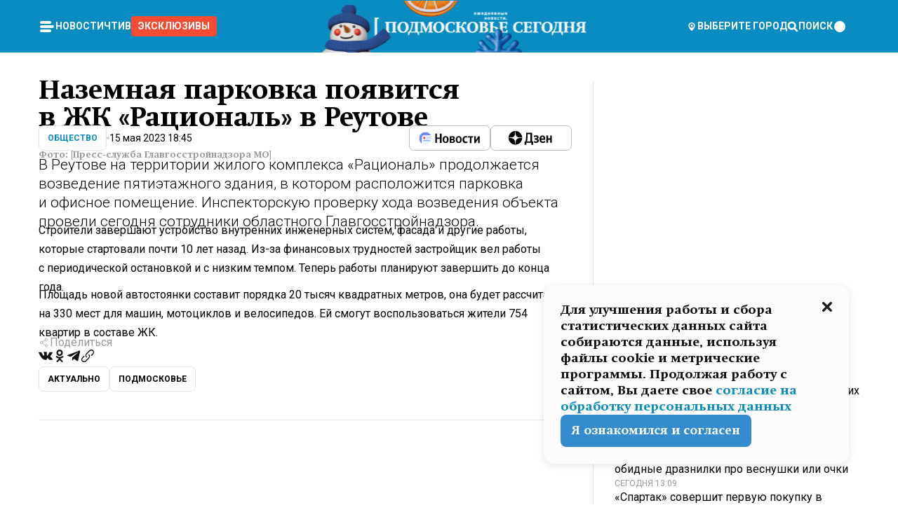

--- FILE ---
content_type: text/html; charset=utf-8
request_url: https://mosregtoday.ru/news/soc/nazemnaja-parkovka-pojavitsja-v-zhk-ratsional-v-reutove/
body_size: 89564
content:
<!DOCTYPE html><html lang="en"><head><meta charSet="utf-8"/><meta content="width=device-width, initial-scale=1" name="viewport"/><meta name="viewport" content="width=device-width, initial-scale=1"/><link rel="preload" href="/_next/static/media/24c15609eaa28576-s.p.woff2" as="font" crossorigin="" type="font/woff2"/><link rel="preload" href="/_next/static/media/e91fb16b03846aad-s.p.woff" as="font" crossorigin="" type="font/woff"/><link rel="preload" as="image" href="/logo-new-year.png"/><link rel="preload" as="image" href="/cc.png"/><link rel="preload" as="image" imageSrcSet="https://media.360.ru/get_resized/eZmrDoGz-SIiFT2L4ok9-K7sZL8=/658x370/filters:rs(fill-down):focal(0.6:0.13):format(webp)/YXJ0aWNsZXMvaW1hZ2UvMjAyMy81L2dqd2FhaWJrMnlwamlraW1sN2piYmgyazRrZ3JjbG5oanI1YnBzanZmbGZjamsyMWNlb2hyaGJsbWVoZnlrc2wxYWN2ZXlqMXdnYjR3cHNhem5ueGlrYXgzeWhybWhxYy5qcGc.webp 658w, https://media.360.ru/get_resized/68FC4qeo-IgQo6mr9NbpkB6xANg=/720x405/filters:rs(fill-down):focal(0.6:0.13):format(webp)/YXJ0aWNsZXMvaW1hZ2UvMjAyMy81L2dqd2FhaWJrMnlwamlraW1sN2piYmgyazRrZ3JjbG5oanI1YnBzanZmbGZjamsyMWNlb2hyaGJsbWVoZnlrc2wxYWN2ZXlqMXdnYjR3cHNhem5ueGlrYXgzeWhybWhxYy5qcGc.webp 720w, https://media.360.ru/get_resized/hBWlUav421bACAy8NbH99Pra6X0=/1080x607/filters:rs(fill-down):focal(0.6:0.13):format(webp)/YXJ0aWNsZXMvaW1hZ2UvMjAyMy81L2dqd2FhaWJrMnlwamlraW1sN2piYmgyazRrZ3JjbG5oanI1YnBzanZmbGZjamsyMWNlb2hyaGJsbWVoZnlrc2wxYWN2ZXlqMXdnYjR3cHNhem5ueGlrYXgzeWhybWhxYy5qcGc.webp 1080w, https://media.360.ru/get_resized/AtZPY0-PlhpC0tROz3wTKI6PBVs=/1440x810/filters:rs(fill-down):focal(0.6:0.13):format(webp)/YXJ0aWNsZXMvaW1hZ2UvMjAyMy81L2dqd2FhaWJrMnlwamlraW1sN2piYmgyazRrZ3JjbG5oanI1YnBzanZmbGZjamsyMWNlb2hyaGJsbWVoZnlrc2wxYWN2ZXlqMXdnYjR3cHNhem5ueGlrYXgzeWhybWhxYy5qcGc.webp 1440w, https://media.360.ru/get_resized/UCTEG3pl9u0GztDMzTFUMkQp-Pg=/1920x1080/filters:rs(fill-down):focal(0.6:0.13):format(webp)/YXJ0aWNsZXMvaW1hZ2UvMjAyMy81L2dqd2FhaWJrMnlwamlraW1sN2piYmgyazRrZ3JjbG5oanI1YnBzanZmbGZjamsyMWNlb2hyaGJsbWVoZnlrc2wxYWN2ZXlqMXdnYjR3cHNhem5ueGlrYXgzeWhybWhxYy5qcGc.webp 1920w" imageSizes="(max-width: 490px) calc(100vw - 40px),(max-width: 768px) calc(100vw - 60px),(max-width: 1024px) calc(100vw - 360px),(max-width: 1440px) calc(100vw - 720px),760px" fetchPriority="high"/><link rel="stylesheet" href="/_next/static/css/1b7b9caed1b6fad3.css" data-precedence="next"/><link rel="stylesheet" href="/_next/static/css/254adeba23716df5.css" data-precedence="next"/><link rel="stylesheet" href="/_next/static/css/486ddd5313d8bc05.css" data-precedence="next"/><link rel="preload" as="script" fetchPriority="low" href="/_next/static/chunks/webpack-da06ae2730b1260a.js"/><script src="/_next/static/chunks/1dd3208c-ef2ee417b0aed275.js" async=""></script><script src="/_next/static/chunks/1053-0deab4e61a6dab1b.js" async=""></script><script src="/_next/static/chunks/main-app-03612bcc77c19215.js" async=""></script><script src="/_next/static/chunks/47bf8baf-1f2d67bd9c3792df.js" async=""></script><script src="/_next/static/chunks/891cff7f-ce71d451404a5853.js" async=""></script><script src="/_next/static/chunks/5161-1c2f838231ea33dd.js" async=""></script><script src="/_next/static/chunks/4337-48284c746ce945fb.js" async=""></script><script src="/_next/static/chunks/4552-d12cf6a31bb11cfc.js" async=""></script><script src="/_next/static/chunks/6632-ba5301f6af5dbb44.js" async=""></script><script src="/_next/static/chunks/422-7457fd3fc9131d1c.js" async=""></script><script src="/_next/static/chunks/app/(root)/(withLastNews)/(withReader)/news/%5Bcategory%5D/%5Bslug%5D/page-4ffea66d494697e9.js" async=""></script><script src="/_next/static/chunks/app/(root)/error-8813a7226deadb06.js" async=""></script><script src="/_next/static/chunks/app/layout-69c102ef52cda9fc.js" async=""></script><script src="/_next/static/chunks/app/(root)/layout-04009dce0bcb033e.js" async=""></script><link rel="preload" href="https://yandex.ru/ads/system/context.js" as="script"/><link rel="preload" href="https://jsn.24smi.net/smi.js" as="script"/><link rel="icon" href="/favicon.ico"/><title>Наземная парковка появится в ЖК «Рациональ» в Реутове</title><meta name="description" content="В Реутове на территории жилого комплекса «Рациональ» продолжается возведение пятиэтажного здания, в котором расположится парковка и офисное помещение. Инспекторскую проверку хода возведения объекта провели сегодня сотрудники областного Главгосстройнадзора."/><meta name="robots" content="max-image-preview:large"/><link rel="canonical" href="https://mosregtoday.ru/news/soc/nazemnaja-parkovka-pojavitsja-v-zhk-ratsional-v-reutove/"/><meta property="og:title" content="Наземная парковка появится в ЖК «Рациональ» в Реутове"/><meta property="og:description" content="В Реутове на территории жилого комплекса «Рациональ» продолжается возведение пятиэтажного здания, в котором расположится парковка и офисное помещение. Инспекторскую проверку хода возведения объекта провели сегодня сотрудники областного Главгосстройнадзора."/><meta property="og:url" content="https://mosregtoday.ru/news/soc/nazemnaja-parkovka-pojavitsja-v-zhk-ratsional-v-reutove/"/><meta property="og:site_name" content="Подмосковье Сегодня - Mosregtoday"/><meta property="og:locale" content="ru_ru"/><meta property="og:image" content="https://media.360.ru/get_resized/AzTYxiin4yO9WrWAhczzZcEHZFk=/1200x630/filters:rs(fill-down):focal(0.6:0.13):format(jpg)/YXJ0aWNsZXMvaW1hZ2UvMjAyMy81L2dqd2FhaWJrMnlwamlraW1sN2piYmgyazRrZ3JjbG5oanI1YnBzanZmbGZjamsyMWNlb2hyaGJsbWVoZnlrc2wxYWN2ZXlqMXdnYjR3cHNhem5ueGlrYXgzeWhybWhxYy5qcGc.jpg"/><meta property="og:image:alt" content="Наземная парковка появится в ЖК «Рациональ» в Реутове"/><meta property="og:type" content="article"/><meta name="twitter:card" content="summary_large_image"/><meta name="twitter:title" content="Наземная парковка появится в ЖК «Рациональ» в Реутове"/><meta name="twitter:description" content="В Реутове на территории жилого комплекса «Рациональ» продолжается возведение пятиэтажного здания, в котором расположится парковка и офисное помещение. Инспекторскую проверку хода возведения объекта провели сегодня сотрудники областного Главгосстройнадзора."/><meta name="twitter:image" content="https://media.360.ru/get_resized/AzTYxiin4yO9WrWAhczzZcEHZFk=/1200x630/filters:rs(fill-down):focal(0.6:0.13):format(jpg)/YXJ0aWNsZXMvaW1hZ2UvMjAyMy81L2dqd2FhaWJrMnlwamlraW1sN2piYmgyazRrZ3JjbG5oanI1YnBzanZmbGZjamsyMWNlb2hyaGJsbWVoZnlrc2wxYWN2ZXlqMXdnYjR3cHNhem5ueGlrYXgzeWhybWhxYy5qcGc.jpg"/><meta name="twitter:image:alt" content="Наземная парковка появится в ЖК «Рациональ» в Реутове"/><meta name="next-size-adjust"/><script src="/_next/static/chunks/polyfills-c67a75d1b6f99dc8.js" noModule=""></script></head><body class="__variable_477c6c __variable_cc7f2b [object Object] __className_52fb0e syupdq0"><script>(self.__next_s=self.__next_s||[]).push([0,{"children":"window.yaContextCb = window.yaContextCb || []"}])</script><script>(self.__next_s=self.__next_s||[]).push(["https://yandex.ru/ads/system/context.js"])</script><script>(self.__next_s=self.__next_s||[]).push([0,{"type":"text/javascript","children":"\r\n   (function(m,e,t,r,i,k,a){m[i]=m[i]||function(){(m[i].a=m[i].a||[]).push(arguments)};\r\n   m[i].l=1*new Date();\r\n   for (var j = 0; j < document.scripts.length; j++) {if (document.scripts[j].src === r) { return; }}\r\n   k=e.createElement(t),a=e.getElementsByTagName(t)[0],k.async=1,k.src=r,a.parentNode.insertBefore(k,a)})\r\n   (window, document, \"script\", \"https://mc.yandex.ru/metrika/tag.js\", \"ym\");\r\n\r\n   ym(25185806, \"init\", {\r\n        clickmap:true,\r\n        trackLinks:true,\r\n        accurateTrackBounce:true,\r\n        webvisor:true\r\n   });\r\n"}])</script><script>(self.__next_s=self.__next_s||[]).push([0,{"type":"text/javascript","children":"\r\nvar _tmr = window._tmr || (window._tmr = []);\r\n_tmr.push({id: \"2528361\", type: \"pageView\", start: (new Date()).getTime()});\r\n(function (d, w, id) {\r\n  if (d.getElementById(id)) return;\r\n  var ts = d.createElement(\"script\"); ts.type = \"text/javascript\"; ts.async = true; ts.id = id;\r\n  ts.src = \"https://top-fwz1.mail.ru/js/code.js\";\r\n  var f = function () {var s = d.getElementsByTagName(\"script\")[0]; s.parentNode.insertBefore(ts, s);};\r\n  if (w.opera == \"[object Opera]\") { d.addEventListener(\"DOMContentLoaded\", f, false); } else { f(); }\r\n})(document, window, \"tmr-code\");\r\n"}])</script><script>(self.__next_s=self.__next_s||[]).push([0,{"children":"\r\nnew Image().src = \"https://counter.yadro.ru/hit;360tv?r\"+\r\nescape(document.referrer)+((typeof(screen)==\"undefined\")?\"\":\r\n\";s\"+screen.width+\"*\"+screen.height+\"*\"+(screen.colorDepth?\r\nscreen.colorDepth:screen.pixelDepth))+\";u\"+escape(document.URL)+\r\n\";h\"+escape(document.title.substring(0,150))+\r\n\";\"+Math.random();"}])</script><script>(self.__next_s=self.__next_s||[]).push(["https://jsn.24smi.net/smi.js"])</script><script>(self.__next_s=self.__next_s||[]).push([0,{"children":"\r\nnew Image().src = \"https://counter.yadro.ru/hit;1Mediainvest?r\"+\r\nescape(document.referrer)+((typeof(screen)==\"undefined\")?\"\":\r\n\";s\"+screen.width+\"*\"+screen.height+\"*\"+(screen.colorDepth?\r\nscreen.colorDepth:screen.pixelDepth))+\";u\"+escape(document.URL)+\r\n\";h\"+escape(document.title.substring(0,150))+\r\n\";\"+Math.random();"}])</script><div class="_13zpezi4 _13zpezi0 syupdq2"><header class="_13zpezi1"><div style="--_1cj9uw80:267px" class="_1cj9uw81 _1cj9uw82"></div><div class="_1ygzmn50"><div class="_1ygzmn51"><div class="_8mj0ir0"><div class="zas8pd0"><div class="qm0l850 zas8pd1" type="button" aria-haspopup="dialog" aria-expanded="false" aria-controls="radix-:R2mdf95a:" data-state="closed"><button class=" m4ewar0" type="button"><svg xmlns="http://www.w3.org/2000/svg" width="1em" height="1em" fill="none" viewBox="0 0 24 24"><path fill="currentColor" d="M20 10H4c-1.1 0-2 .9-2 2s.9 2 2 2h16c1.1 0 2-.9 2-2s-.9-2-2-2ZM4 8h12c1.1 0 2-.9 2-2s-.9-2-2-2H4c-1.1 0-2 .9-2 2s.9 2 2 2ZM16 16H4c-1.1 0-2 .9-2 2s.9 2 2 2h12c1.1 0 2-.9 2-2s-.9-2-2-2Z"></path></svg></button></div><div class="_1j2s2p0 zas8pd2" type="button" id="radix-:R4mdf95a:" aria-haspopup="menu" aria-expanded="false" data-state="closed"><button class=" m4ewar0" type="button"><svg xmlns="http://www.w3.org/2000/svg" width="1em" height="1em" fill="none" viewBox="0 0 24 24"><path fill="currentColor" d="M20 10H4c-1.1 0-2 .9-2 2s.9 2 2 2h16c1.1 0 2-.9 2-2s-.9-2-2-2ZM4 8h12c1.1 0 2-.9 2-2s-.9-2-2-2H4c-1.1 0-2 .9-2 2s.9 2 2 2ZM16 16H4c-1.1 0-2 .9-2 2s.9 2 2 2h12c1.1 0 2-.9 2-2s-.9-2-2-2Z"></path></svg></button></div></div></div><nav class="_8mj0ir1"><ul class="_3917e40"><li class="_3917e45"><a class="_3917e44 dhbhdz2 _1d0g9qk4 _3917e41 dhbhdz9 dhbhdzd" href="/news/">Новости<!-- --> </a></li><li class="_3917e45"><a class="_3917e44 dhbhdz2 _1d0g9qk4 _3917e41 dhbhdz9 dhbhdzd" href="/articles/">Чтиво<!-- --> </a></li><li class="_3917e45" style="border-radius:0.25rem;background:#F64B33;margin:-10px;padding:10px"><a class="_3917e44 dhbhdz2 _1d0g9qk4 _3917e41 dhbhdz9 dhbhdzd" href="/exclusive/">Эксклюзивы<!-- --> </a></li></ul></nav></div><a class="_8mj0ir2" href="/"><img src="/logo-new-year.png" alt="Logo" width="100%" height="100%"/></a><nav class="_8mj0ir3"><div class="_13ylkin3 dhbhdz2 _1d0g9qk4 _13ylkin0 dhbhdz9 dhbhdzd" type="button" aria-haspopup="dialog" aria-expanded="false" aria-controls="radix-:R3adf95a:" data-state="closed"><span class="_8mj0ir5"><svg xmlns="http://www.w3.org/2000/svg" width="1em" height="1em" fill="none" viewBox="0 0 24 24"><path fill="currentColor" d="M12 3C8.135 3 5 6.023 5 9.75c0 4.336 5.041 9.746 5.833 10.573.328.343.602.677 1.167.677.565 0 .839-.334 1.167-.677C13.959 19.496 19 14.086 19 9.75 19 6.023 15.865 3 12 3Zm0 11.25c-2.577 0-4.667-2.015-4.667-4.5s2.09-4.5 4.667-4.5 4.667 2.015 4.667 4.5-2.09 4.5-4.667 4.5Zm0-6.75c-1.288 0-2.333 1.008-2.333 2.25S10.712 12 12 12c1.288 0 2.333-1.008 2.333-2.25S13.288 7.5 12 7.5Z"></path></svg><span>Выберите город</span></span></div><span class="_1wcq6vy3 dhbhdz2 _1d0g9qk4 _1wcq6vy0 dhbhdz9 dhbhdzd"><svg xmlns="http://www.w3.org/2000/svg" width="1em" height="1em" fill="none" viewBox="0 0 16 16"><g clip-path="url(#search_svg__a)"><path fill="currentColor" d="m14.933 13.067-3.2-3.2c.6-.934.933-2 .933-3.2 0-3.334-2.666-6-6-6-3.333 0-6 2.666-6 6 0 3.333 2.667 6 6 6 1.2 0 2.267-.334 3.2-.934l3.2 3.2c.267.267.6.4.934.4.733 0 1.333-.6 1.333-1.333 0-.4-.133-.733-.4-.933Zm-11.6-6.4a3.301 3.301 0 0 1 3.333-3.334A3.301 3.301 0 0 1 10 6.667 3.301 3.301 0 0 1 6.667 10a3.301 3.301 0 0 1-3.334-3.333Z"></path></g><defs><clipPath id="search_svg__a"><path fill="currentColor" d="M0 0h16v16H0z"></path></clipPath></defs></svg><span>поиск</span></span></nav><div class="_8mj0ir4"><!--$!--><template data-dgst="NEXT_DYNAMIC_NO_SSR_CODE"></template><!--/$--></div></div><div style="--_1cj9uw80:267px" class="_1cj9uw81 _1cj9uw83"><div class="_1cj9uw85"><div style="--_1cj9uw80:57px" class="_1cj9uw84"><svg xmlns="http://www.w3.org/2000/svg" width="1em" height="1em" fill="none" viewBox="0 0 57 37"><g clip-path="url(#bike_svg__a)"><path fill="currentColor" d="M44.026 11.033c-.557 0-1.114.046-1.67.116-.372.046-.743.116-1.091.186L40.15 8.756 37.946 3.6l-.093-.209h6.196V0H32.724l1.626 3.81.882 2.066a8.713 8.713 0 0 0-1.718-.07c-1.346.07-2.367.396-2.553.465l-1.021.349-.395.139.279 1.463c.023.07.046.232.116.465a10.12 10.12 0 0 0 1.253 2.857c.557.859 1.323 1.695 2.344 2.3a.7.7 0 0 0 .186.092c.278.163.58.279.882.395.209.07.418.14.627.186a12.895 12.895 0 0 0-3.876 6.759c-.047.162-.07.348-.093.51h-5.524c-.023-.162-.07-.348-.093-.51a10.45 10.45 0 0 0-.394-1.394 13.058 13.058 0 0 0-6.336-7.363l.394-.952 1.114-2.602c.186.024.418.07.627.093h.998a8.05 8.05 0 0 0 2.39-.348c.442-.14.86-.325 1.277-.557.371-.21.696-.465.998-.72 2.042-1.789 2.646-4.553 2.715-4.901l.279-1.464L28.29.604a9.523 9.523 0 0 0-1.578-.349c-1.37-.209-3.365-.232-5.13.813-.045.024-.115.07-.162.093-1.114.697-1.903 1.696-2.436 2.648-.302.511-.511 1.022-.697 1.463H10.931v3.392H16.873l-.14.325-1.02 2.369a14.308 14.308 0 0 0-1.44-.232 12.817 12.817 0 0 0-7.195 1.347 13.025 13.025 0 0 0-3.133 2.23 13.012 13.012 0 0 0-3.643 6.55A13.445 13.445 0 0 0 0 24.015c0 .163 0 .326.023.488C.28 31.45 5.988 37 12.973 37c3.807 0 7.242-1.65 9.609-4.274a13.26 13.26 0 0 0 2.622-4.413c.348-.998.58-2.067.673-3.159H31.1l.07.628a13.13 13.13 0 0 0 .79 3.019C33.86 33.586 38.548 37 44.002 37c2.994 0 5.756-1.022 7.938-2.74.881-.674 1.647-1.464 2.344-2.347a12.81 12.81 0 0 0 2.669-7.432c0-.163.023-.325.023-.488 0-.952-.116-1.881-.302-2.764-1.253-5.806-6.452-10.196-12.648-10.196ZM21.91 5.48c.209-.394.487-.766.812-1.091a2.59 2.59 0 0 1 .557-.441c.65-.372 1.462-.465 2.205-.442-.348.65-.836 1.324-1.485 1.696-.256.14-.534.255-.836.325-.44.116-.905.14-1.346.116l.093-.163Zm.626 19.023c-.046.79-.185 1.556-.394 2.276a9.591 9.591 0 0 1-4.062 5.342 9.468 9.468 0 0 1-5.129 1.487c-5.129 0-9.33-4.042-9.585-9.128 0-.163-.023-.325-.023-.488 0-.952.14-1.881.418-2.764a9.552 9.552 0 0 1 3.736-5.11 9.547 9.547 0 0 1 4.526-1.672c.302-.023.627-.046.928-.046.465 0 .952.046 1.393.092l-.325.767-1.253 3.02-1.277 2.972-.65 1.533 3.11 1.324 1.23-2.88.72-1.695 1.276-2.973.418-.953a9.693 9.693 0 0 1 2.715 2.23 9.771 9.771 0 0 1 1.857 3.414c.093.302.162.628.232.953a9.41 9.41 0 0 1 .186 1.811c-.023.163-.023.326-.047.488Zm12.51-13.75c-.534-.395-.952-.976-1.254-1.556.58-.023 1.23.046 1.788.255.139.047.278.116.417.186.65.372 1.137 1.045 1.486 1.696-.743.023-1.555-.07-2.205-.442a2.033 2.033 0 0 1-.232-.14Zm-.21 10.498c.72-2.415 2.391-4.436 4.573-5.644l2.414 5.644.232.511h-7.357c.046-.162.092-.348.139-.51Zm9.191 12.357a9.577 9.577 0 0 1-8.494-5.156 9.185 9.185 0 0 1-.487-1.092c-.023-.047-.023-.093-.047-.14a10.308 10.308 0 0 1-.487-2.067h12.672l-.279-.65-1.392-3.252-2.878-6.712c.464-.07.928-.093 1.392-.093 4.317 0 7.984 2.88 9.191 6.829.255.882.418 1.811.418 2.764 0 .162 0 .325-.023.487a9.593 9.593 0 0 1-2.437 5.923 9.769 9.769 0 0 1-3.04 2.276 10.102 10.102 0 0 1-4.108.883Z"></path></g><defs><clipPath id="bike_svg__a"><path fill="currentColor" d="M0 0h57v37H0z"></path></clipPath></defs></svg></div><div style="--_1cj9uw80:93px" class="_1cj9uw84"><svg xmlns="http://www.w3.org/2000/svg" width="1em" height="1em" fill="none" viewBox="0 0 93 37"><g clip-path="url(#summer_name_svg__a)"><path fill="currentColor" d="M1.934 14.697c.451-.128.742-.353.935-.706.193-.353.322-.866.419-1.572L4.448.449H21.47v19.447h-5.738V5.52H9.574l-.741 7.99c-.162 1.604-.484 2.888-.967 3.787-.484.898-1.258 1.572-2.257 1.99-1.032.416-2.418.641-4.19.641-.613 0-1.097 0-1.419-.032v-5.038c.838.032 1.483-.032 1.934-.16Zm29.464 4.365c-1.677-.899-2.966-2.086-3.9-3.627-.936-1.54-1.387-3.273-1.387-5.23 0-1.958.483-3.69 1.418-5.263.935-1.54 2.257-2.76 3.933-3.626C33.138.449 35.008 0 37.103 0c2.128 0 3.997.45 5.674 1.316 1.676.898 2.965 2.118 3.9 3.658s1.386 3.305 1.386 5.263c0 .577-.032 1.155-.129 1.733H31.657c.257 1.22.87 2.214 1.837 2.952s2.16 1.123 3.546 1.123c1.031 0 1.966-.192 2.772-.61.838-.385 1.483-.962 1.999-1.7h5.673c-.773 2.053-2.095 3.69-3.965 4.877-1.87 1.188-4.03 1.797-6.511 1.797-2.063 0-3.933-.449-5.61-1.347ZM42.55 8.472c-.29-1.284-.903-2.31-1.902-3.049-.967-.738-2.192-1.123-3.61-1.123-1.419 0-2.611.385-3.578 1.123-.967.77-1.58 1.765-1.87 3.017h10.96v.032ZM56.412 5.52h-6.221V.45H68.34v5.037h-6.222v14.409h-5.706V5.52Zm19.535 13.542c-1.708-.899-3.062-2.118-4.03-3.659-.966-1.54-1.45-3.305-1.45-5.23 0-1.926.484-3.659 1.45-5.231.968-1.54 2.322-2.76 4.03-3.658 1.709-.899 3.643-1.316 5.77-1.316 2.128 0 4.062.45 5.77 1.316 1.71.898 3.063 2.118 4.03 3.658.967 1.54 1.45 3.305 1.45 5.23 0 1.926-.483 3.659-1.45 5.231-.967 1.54-2.32 2.76-4.03 3.659-1.708.898-3.642 1.315-5.77 1.315-2.127.032-4.061-.417-5.77-1.315Zm9.8-5.007c1.031-.994 1.547-2.278 1.547-3.882 0-1.605-.516-2.92-1.547-3.915-1.032-.995-2.385-1.477-4.03-1.477-1.676 0-3.03.482-4.061 1.477-1.032.994-1.547 2.278-1.547 3.915 0 1.604.515 2.888 1.547 3.883 1.031.994 2.385 1.476 4.061 1.476 1.677.032 2.998-.482 4.03-1.476ZM17.085 27.92v7.252h-1.483v-5.937h-3.095v5.937h-1.482v-7.252h6.06Zm4.835-.097c.548 0 1.064.097 1.515.257.452.192.838.417 1.129.738.322.32.548.706.709 1.155.161.45.258.963.258 1.508 0 .546-.097 1.027-.258 1.477-.161.449-.387.866-.71 1.187-.322.32-.676.61-1.128.77a3.355 3.355 0 0 1-1.515.257c-.58 0-1.064-.096-1.515-.289a3.511 3.511 0 0 1-1.128-.77 3.488 3.488 0 0 1-.71-1.155c-.16-.45-.225-.931-.225-1.477 0-.545.097-1.058.258-1.508.161-.449.42-.834.71-1.187.322-.321.676-.578 1.127-.77.42-.096.935-.193 1.483-.193Zm-2.095 3.69c0 .322.032.61.129.9.097.288.226.545.387.737.16.225.387.385.644.514.258.128.58.192.903.224.322 0 .645-.064.903-.192.258-.129.483-.29.644-.514a2.757 2.757 0 0 0 .516-1.669 2.758 2.758 0 0 0-.516-1.668c-.16-.225-.386-.385-.644-.514a2.068 2.068 0 0 0-.903-.192 1.97 1.97 0 0 0-.903.192c-.257.129-.483.29-.644.514-.161.224-.29.481-.387.738-.065.32-.129.61-.129.93ZM33.364 37h-1.483v-1.83h-4.48V37h-1.483v-3.145h.257c.13 0 .226 0 .323-.032a.965.965 0 0 0 .258-.128 1 1 0 0 0 .129-.193c.032-.096.064-.16.096-.257.032-.096.032-.16.065-.256 0-.096.032-.16.032-.225l.097-1.38c.032-.481.032-.93.032-1.38.032-.674.032-1.348.032-2.053h5.255v5.936h.87V37Zm-2.385-3.145v-4.62h-2.322l-.064 2.31v.545c0 .193-.032.417-.032.61-.032.224-.032.417-.097.61-.032.192-.097.353-.129.513h2.643v.032Zm4.964-5.936 2.192 3.401 2.16-3.401h1.58v7.252H40.39v-5.006l-1.934 3.145h-.677l-1.998-3.145v5.006h-1.483v-7.252h1.644Zm10.734-.097c.548 0 1.064.097 1.515.257.452.192.839.417 1.129.738.322.32.548.706.709 1.155.161.45.258.963.258 1.508 0 .546-.097 1.027-.258 1.477-.161.449-.387.866-.71 1.187-.322.32-.676.61-1.128.77a3.355 3.355 0 0 1-1.515.257c-.58 0-1.063-.096-1.515-.289a3.511 3.511 0 0 1-1.128-.77 3.492 3.492 0 0 1-.71-1.155c-.16-.45-.225-.931-.225-1.477 0-.545.097-1.058.258-1.508.161-.449.42-.834.71-1.187.322-.321.676-.578 1.127-.77a6.652 6.652 0 0 1 1.483-.193Zm-2.063 3.69c0 .322.033.61.13.9.096.288.225.545.386.737.161.225.387.385.645.514.258.128.58.192.902.224.323 0 .645-.064.903-.192.258-.129.483-.29.645-.514a2.757 2.757 0 0 0 .516-1.669 2.758 2.758 0 0 0-.516-1.668c-.162-.225-.387-.385-.645-.514a2.068 2.068 0 0 0-.903-.192 1.97 1.97 0 0 0-.902.192c-.258.129-.484.29-.645.514-.161.224-.29.481-.387.738a3.09 3.09 0 0 0-.129.93Zm8.091 0c0 .322.033.61.13.9.064.288.193.545.354.77.161.224.355.384.612.513.258.128.548.192.903.192.451 0 .806-.096 1.096-.289.29-.192.451-.48.516-.802h1.45c-.032.417-.129.77-.322 1.06a3.875 3.875 0 0 1-.677.77c-.29.192-.612.352-.967.449a4.31 4.31 0 0 1-1.096.16c-.58 0-1.064-.096-1.515-.289a3.059 3.059 0 0 1-1.096-.77 3.424 3.424 0 0 1-.677-1.155c-.161-.45-.226-.93-.226-1.476 0-.514.065-1.027.226-1.477a3.93 3.93 0 0 1 .677-1.187c.29-.32.677-.577 1.096-.77.451-.192.935-.289 1.515-.289.387 0 .774.032 1.128.129.355.096.677.256.935.449.29.192.484.45.677.77.161.32.29.674.322 1.123h-1.45c-.065-.353-.258-.61-.548-.834a1.896 1.896 0 0 0-1.064-.321 1.97 1.97 0 0 0-.903.192c-.258.129-.45.321-.612.514a2.11 2.11 0 0 0-.355.77c-.064.321-.129.61-.129.899Zm7.77.707v2.952H58.99v-7.252h1.483v2.984h.774l2.127-2.984h1.741l-2.579 3.433 2.611 3.819h-1.74l-1.999-2.952h-.935Zm8.413-4.397c.548 0 1.063.097 1.515.257.451.192.838.417 1.128.738.322.32.548.706.71 1.155.16.45.257.963.257 1.508 0 .546-.097 1.027-.258 1.477-.161.449-.387.866-.709 1.187-.322.32-.677.61-1.128.77a3.355 3.355 0 0 1-1.515.257c-.58 0-1.064-.096-1.515-.289a3.511 3.511 0 0 1-1.129-.77 3.49 3.49 0 0 1-.709-1.155c-.161-.45-.225-.931-.225-1.477 0-.545.096-1.058.257-1.508.162-.449.42-.834.71-1.187.322-.321.677-.578 1.128-.77a6.652 6.652 0 0 1 1.483-.193Zm-2.096 3.69c0 .322.033.61.13.9.096.288.225.545.386.737.161.225.387.385.645.514.258.128.58.192.903.224.322 0 .644-.064.902-.192.258-.129.484-.29.645-.514a2.757 2.757 0 0 0 .516-1.669 2.758 2.758 0 0 0-.516-1.668c-.161-.225-.387-.385-.645-.514a2.068 2.068 0 0 0-.902-.192 1.97 1.97 0 0 0-.903.192c-.258.129-.484.29-.645.514-.161.224-.29.481-.387.738-.064.32-.129.61-.129.93Zm6.899 3.659v-7.252h3.223a4.4 4.4 0 0 1 .935.096c.29.064.548.192.742.353.16.128.322.32.45.545.13.225.194.482.194.802 0 .321-.064.642-.193.899a1.548 1.548 0 0 1-.645.642c.226.064.387.16.548.289.161.128.258.256.355.417.097.16.161.353.193.545.032.193.065.386.065.61 0 .321-.097.642-.258.899a1.857 1.857 0 0 1-.645.674 2.03 2.03 0 0 1-1.031.385 6.322 6.322 0 0 1-1.096.096H73.69Zm2.804-4.3c.161 0 .29 0 .452-.032.16-.032.29-.064.419-.129.096-.064.193-.16.29-.288.064-.129.129-.257.129-.418a.681.681 0 0 0-.097-.385c-.064-.096-.129-.192-.226-.224-.096-.065-.225-.097-.386-.129h-1.902v1.605h1.321Zm-1.321 2.984h1.354c.193 0 .419 0 .644-.032.226-.032.42-.096.58-.225.097-.064.162-.16.226-.288a.886.886 0 0 0 .097-.418.682.682 0 0 0-.097-.385.978.978 0 0 0-.258-.256c-.129-.064-.258-.129-.386-.129-.162 0-.29-.032-.452-.032h-1.676v1.765h-.032Zm5.576 1.316v-7.252h1.483v2.599h1.709c.483 0 .902.064 1.257.16.355.129.645.289.87.546.162.192.258.385.355.642.097.256.129.545.129.898 0 .481-.097.899-.29 1.22-.194.32-.42.577-.742.738-.258.16-.548.256-.902.32a5.96 5.96 0 0 1-1.064.097H80.75v.032Zm1.516-1.316h1.289c.193 0 .387 0 .58-.032.194-.032.355-.064.516-.16.161-.065.258-.193.355-.321.096-.129.129-.321.129-.546 0-.192-.033-.353-.13-.481a.705.705 0 0 0-.322-.289 1.052 1.052 0 0 0-.451-.128c-.161-.032-.323-.032-.516-.032h-1.45v1.99ZM93 27.92v1.315h-3.707v1.701h3.223v1.316h-3.223v1.604H93v1.316h-5.19v-7.252H93ZM0 35.17v-7.252h3.224a4.4 4.4 0 0 1 .934.096c.29.064.548.192.742.353.161.128.322.32.451.545.13.225.194.482.194.802 0 .321-.065.642-.194.899a1.548 1.548 0 0 1-.645.642c.226.064.387.16.548.289.162.128.258.256.355.417.097.16.161.353.193.545.033.193.065.386.065.61 0 .321-.097.642-.258.899a1.857 1.857 0 0 1-.645.674 2.03 2.03 0 0 1-1.031.385 6.321 6.321 0 0 1-1.096.096H0Zm2.805-4.3c.16 0 .29 0 .45-.032a1.6 1.6 0 0 0 .42-.129c.097-.064.193-.16.29-.288.064-.129.129-.257.129-.418a.682.682 0 0 0-.097-.385c-.064-.096-.129-.192-.225-.224-.097-.065-.226-.097-.387-.129H1.483v1.605h1.322Zm-1.322 2.984h1.354c.193 0 .419 0 .644-.032.226-.032.42-.096.58-.225.097-.064.162-.16.226-.288a.885.885 0 0 0 .097-.418.682.682 0 0 0-.097-.385.977.977 0 0 0-.258-.256c-.128-.064-.257-.129-.386-.129-.162 0-.29-.032-.452-.032H1.515v1.765h-.032Z"></path></g><defs><clipPath id="summer_name_svg__a"><path fill="currentColor" d="M0 0h93v37H0z"></path></clipPath></defs></svg></div></div></div></header><main class="_13zpezi2"><div class="x5tvev1 x5tvev0"><div class="_1t1k1ij0"><script type="application/ld+json">{"@context":"https://schema.org","@graph":[{"@type":"NewsArticle","@id":"https://mosregtoday.ru/news/soc/nazemnaja-parkovka-pojavitsja-v-zhk-ratsional-v-reutove/#article","url":"https://mosregtoday.ru/news/soc/nazemnaja-parkovka-pojavitsja-v-zhk-ratsional-v-reutove/","author":[],"headline":"Наземная парковка появится в ЖК «Рациональ» в Реутове","description":"В Реутове на территории жилого комплекса «Рациональ» продолжается возведение пятиэтажного здания, в котором расположится парковка и офисное помещение. Инспекторскую проверку хода возведения объекта провели сегодня сотрудники областного Главгосстройнадзора.","genre":"Новости","articleSection":"Общество","datePublished":"2023-05-15T18:45+0300","dateModified":"null+0300","publisher":{"@id":"https://mosregtoday.ru/#organization","@type":"Organization","name":"«Подмосковье сегодня»","legalName":"«ГАУ МО «Издательский дом «Подмосковье»","email":"mosregtoday@mosregtoday.ru","telephone":"+74952233511","knowsAbout":[{"@type":"Thing","name":"Москва","sameAs":["https://www.google.com/search?q=%D0%BC%D0%BE%D1%81%D0%BA%D0%B2%D0%B0&kponly&kgmid=/m/04swd&hl=ru","https://www.wikidata.org/wiki/Q649","https://ru.wikipedia.org/wiki/%D0%9C%D0%BE%D1%81%D0%BA%D0%B2%D0%B0"]},{"@type":"Thing","name":"Россия","sameAs":["https://www.google.com/search?q=%D1%80%D0%BE%D1%81%D1%81%D0%B8%D1%8F&kponly&kgmid=/m/06bnz&hl=ru","https://www.wikidata.org/wiki/Q159","https://ru.wikipedia.org/wiki/%D0%A0%D0%BE%D1%81%D1%81%D0%B8%D1%8F"]},{"@type":"Thing","name":"Средства массовой информации","sameAs":["https://www.google.com/search?q=%D1%81%D1%80%D0%B5%D0%B4%D1%81%D1%82%D0%B2%D0%B0+%D0%BC%D0%B0%D1%81%D1%81%D0%BE%D0%B2%D0%BE%D0%B9+%D0%B8%D0%BD%D1%84%D0%BE%D1%80%D0%BC%D0%B0%D1%86%D0%B8%D0%B8&kponly&kgmid=/m/04z0z&hl=ru","https://www.wikidata.org/wiki/Q11033","https://ru.wikipedia.org/wiki/%D0%A1%D1%80%D0%B5%D0%B4%D1%81%D1%82%D0%B2%D0%B0_%D0%BC%D0%B0%D1%81%D1%81%D0%BE%D0%B2%D0%BE%D0%B9_%D0%B8%D0%BD%D1%84%D0%BE%D1%80%D0%BC%D0%B0%D1%86%D0%B8%D0%B8"]},{"@type":"Thing","name":"Новости","sameAs":["https://www.google.com/search?q=%D0%BD%D0%BE%D0%B2%D0%BE%D1%81%D1%82%D0%B8&kponly&kgmid=/m/05jhg&hl=ru","http://www.wikidata.org/wiki/Q38926","https://ru.wikipedia.org/wiki/%D0%9D%D0%BE%D0%B2%D0%BE%D1%81%D1%82%D0%B8"]}],"sameAs":["https://ru.wikipedia.org/wiki/%D0%9F%D0%BE%D0%B4%D0%BC%D0%BE%D1%81%D0%BA%D0%BE%D0%B2%D1%8C%D0%B5_%D1%81%D0%B5%D0%B3%D0%BE%D0%B4%D0%BD%D1%8F","https://vk.com/club73734356","https://dzen.ru/mosregtoday","https://ok.ru/group/63128900206774","https://t.me/mosregtoday","https://www.youtube.com/channel/UC-4MNRjriiAd7-L5fnUhyRA"],"address":{"@type":"PostalAddress","addressCountry":"Россия","addressLocality":"Москва","postalCode":"123022","streetAddress":"ул. 1905 года, д. 7"},"logo":{"@type":"ImageObject","@id":"https://mosregtoday.ru/logo.svg#imageobject","url":"https://mosregtoday.ru/logo.svg","width":"370px","height":"45px"},"image":{"@id":"https://mosregtoday.ru/logo.svg#imageobject"}},"inLanguage":"ru-RU","isAccessibleForFree":"TRUE","isFamilyFriendly":"TRUE","license":"https://mosregtoday.ru/privacy/","image":{"@type":"ImageObject","@id":"https://media.360.ru/get_resized/UCTEG3pl9u0GztDMzTFUMkQp-Pg=/1920x1080/filters:rs(fill-down):focal(0.6:0.13):format(webp)/YXJ0aWNsZXMvaW1hZ2UvMjAyMy81L2dqd2FhaWJrMnlwamlraW1sN2piYmgyazRrZ3JjbG5oanI1YnBzanZmbGZjamsyMWNlb2hyaGJsbWVoZnlrc2wxYWN2ZXlqMXdnYjR3cHNhem5ueGlrYXgzeWhybWhxYy5qcGc.webp#primaryimage","url":"https://media.360.ru/get_resized/UCTEG3pl9u0GztDMzTFUMkQp-Pg=/1920x1080/filters:rs(fill-down):focal(0.6:0.13):format(webp)/YXJ0aWNsZXMvaW1hZ2UvMjAyMy81L2dqd2FhaWJrMnlwamlraW1sN2piYmgyazRrZ3JjbG5oanI1YnBzanZmbGZjamsyMWNlb2hyaGJsbWVoZnlrc2wxYWN2ZXlqMXdnYjR3cHNhem5ueGlrYXgzeWhybWhxYy5qcGc.webp","width":"1920px","height":"1080px"},"mainEntityOfPage":{"@type":"WebPage","@id":"https://mosregtoday.ru/news/soc/nazemnaja-parkovka-pojavitsja-v-zhk-ratsional-v-reutove/#webpage","url":"https://mosregtoday.ru/news/soc/nazemnaja-parkovka-pojavitsja-v-zhk-ratsional-v-reutove//","name":"Наземная парковка появится в ЖК «Рациональ» в Реутове","publisher":{"@id":"https://mosregtoday.ru/#organization"},"inLanguage":"ru-RU","datePublished":"2023-05-15T18:45+0300","dateModified":"null+0300","description":"В Реутове на территории жилого комплекса «Рациональ» продолжается возведение пятиэтажного здания, в котором расположится парковка и офисное помещение. Инспекторскую проверку хода возведения объекта провели сегодня сотрудники областного Главгосстройнадзора.","breadcrumb":{"@type":"BreadcrumbList","itemListElement":[{"@type":"ListItem","position":1,"name":"«Подмосковье сегодня»","item":{"@type":"WebPage","@id":"https://mosregtoday.ru/#webpage","url":"https://mosregtoday.ru/"}},{"@type":"ListItem","position":2,"name":"Общество","item":{"@type":"WebPage","@id":"https://mosregtoday.ru/category/soc/#webpage","url":"https://mosregtoday.ru/category/soc/"}},{"@type":"ListItem","position":3,"name":"Наземная парковка появится в ЖК «Рациональ» в Реутове","item":{"@type":"WebPage","@id":"https://mosregtoday.ru/news/soc/nazemnaja-parkovka-pojavitsja-v-zhk-ratsional-v-reutove//#webpage","url":"https://mosregtoday.ru/news/soc/nazemnaja-parkovka-pojavitsja-v-zhk-ratsional-v-reutove/"}}]},"isPartOf":{"@type":"WebSite","@id":"https://mosregtoday.ru/#website","url":"https://mosregtoday.ru/","name":"«Подмосковье сегодня»","description":"Официальный сайт интернет-издания «Подмосковье сегодня. Online»","publisher":{"@id":"https://mosregtoday.ru/#organization"},"copyrightHolder":{"@id":"https://mosregtoday.ru/#organization"},"inLanguage":"ru-RU"}}}]}</script><article class="_41gmv60"><header class="_41gmv61"><h1 class="_1fjr86z6 _1d0g9qk4 _1fjr86z4">Наземная парковка появится в ЖК «Рациональ» в Реутове</h1><div class="_41gmv64"><div class="_41gmv62"><a class=" _14odowb1 _14odowb0 _14odowb2" href="/category/soc/">Общество</a><div class="_41gmv6b"></div><time class="_41gmv66" dateTime="2023-05-15T18:45+0300">15 мая 2023 18:45</time></div><!--$!--><template data-dgst="NEXT_DYNAMIC_NO_SSR_CODE"></template><!--/$--></div><div class="_41gmv63"><span class="_1pynoys9"><div class="_1pynoys0 _1pynoys2"><img alt="" fetchPriority="high" loading="eager" decoding="async" data-nimg="fill" class="" style="position:absolute;height:100%;width:100%;left:0;top:0;right:0;bottom:0;color:transparent;border-radius:7px;aspect-ratio:16/9" sizes="(max-width: 490px) calc(100vw - 40px),(max-width: 768px) calc(100vw - 60px),(max-width: 1024px) calc(100vw - 360px),(max-width: 1440px) calc(100vw - 720px),760px" srcSet="https://media.360.ru/get_resized/eZmrDoGz-SIiFT2L4ok9-K7sZL8=/658x370/filters:rs(fill-down):focal(0.6:0.13):format(webp)/YXJ0aWNsZXMvaW1hZ2UvMjAyMy81L2dqd2FhaWJrMnlwamlraW1sN2piYmgyazRrZ3JjbG5oanI1YnBzanZmbGZjamsyMWNlb2hyaGJsbWVoZnlrc2wxYWN2ZXlqMXdnYjR3cHNhem5ueGlrYXgzeWhybWhxYy5qcGc.webp 658w, https://media.360.ru/get_resized/68FC4qeo-IgQo6mr9NbpkB6xANg=/720x405/filters:rs(fill-down):focal(0.6:0.13):format(webp)/YXJ0aWNsZXMvaW1hZ2UvMjAyMy81L2dqd2FhaWJrMnlwamlraW1sN2piYmgyazRrZ3JjbG5oanI1YnBzanZmbGZjamsyMWNlb2hyaGJsbWVoZnlrc2wxYWN2ZXlqMXdnYjR3cHNhem5ueGlrYXgzeWhybWhxYy5qcGc.webp 720w, https://media.360.ru/get_resized/hBWlUav421bACAy8NbH99Pra6X0=/1080x607/filters:rs(fill-down):focal(0.6:0.13):format(webp)/YXJ0aWNsZXMvaW1hZ2UvMjAyMy81L2dqd2FhaWJrMnlwamlraW1sN2piYmgyazRrZ3JjbG5oanI1YnBzanZmbGZjamsyMWNlb2hyaGJsbWVoZnlrc2wxYWN2ZXlqMXdnYjR3cHNhem5ueGlrYXgzeWhybWhxYy5qcGc.webp 1080w, https://media.360.ru/get_resized/AtZPY0-PlhpC0tROz3wTKI6PBVs=/1440x810/filters:rs(fill-down):focal(0.6:0.13):format(webp)/YXJ0aWNsZXMvaW1hZ2UvMjAyMy81L2dqd2FhaWJrMnlwamlraW1sN2piYmgyazRrZ3JjbG5oanI1YnBzanZmbGZjamsyMWNlb2hyaGJsbWVoZnlrc2wxYWN2ZXlqMXdnYjR3cHNhem5ueGlrYXgzeWhybWhxYy5qcGc.webp 1440w, https://media.360.ru/get_resized/UCTEG3pl9u0GztDMzTFUMkQp-Pg=/1920x1080/filters:rs(fill-down):focal(0.6:0.13):format(webp)/YXJ0aWNsZXMvaW1hZ2UvMjAyMy81L2dqd2FhaWJrMnlwamlraW1sN2piYmgyazRrZ3JjbG5oanI1YnBzanZmbGZjamsyMWNlb2hyaGJsbWVoZnlrc2wxYWN2ZXlqMXdnYjR3cHNhem5ueGlrYXgzeWhybWhxYy5qcGc.webp 1920w" src="https://media.360.ru/get_resized/UCTEG3pl9u0GztDMzTFUMkQp-Pg=/1920x1080/filters:rs(fill-down):focal(0.6:0.13):format(webp)/YXJ0aWNsZXMvaW1hZ2UvMjAyMy81L2dqd2FhaWJrMnlwamlraW1sN2piYmgyazRrZ3JjbG5oanI1YnBzanZmbGZjamsyMWNlb2hyaGJsbWVoZnlrc2wxYWN2ZXlqMXdnYjR3cHNhem5ueGlrYXgzeWhybWhxYy5qcGc.webp"/></div><figcaption class="_1pynoys4 _1pynoys6 _1pynoys8"><p>Фото: [<!-- -->Пресс-служба Главгосстройнадзора МО<!-- -->]</p><p></p></figcaption></span></div></header><div class="_1az43ay0"><p class="_1t0safb7 _1d0g9qk4 _1t0safb5">В Реутове на территории жилого комплекса «Рациональ» продолжается возведение пятиэтажного здания, в котором расположится парковка и офисное помещение. Инспекторскую проверку хода возведения объекта провели сегодня сотрудники областного Главгосстройнадзора.</p></div><!--$!--><template data-dgst="NEXT_DYNAMIC_NO_SSR_CODE"></template><!--/$--><div class="_1az43ay1"><p class="_1t0safb7 _1d0g9qk4 _1t0safb5">Строители завершают устройство внутренних инженерных систем, фасада и другие работы, которые стартовали почти 10 лет назад. Из-за финансовых трудностей застройщик вел работы с периодической остановкой и с низким темпом. Теперь работы планируют завершить до конца года.</p><p class="_1t0safb7 _1d0g9qk4 _1t0safb5">Площадь новой автостоянки составит порядка 20 тысяч квадратных метров, она будет рассчитана на 330 мест для машин, мотоциклов и велосипедов. Ей смогут воспользоваться жители 754 квартир в составе ЖК.</p></div><footer class="_41gmv67"><div class="_1fnkkms0"><div class="_1fnkkms1"><svg xmlns="http://www.w3.org/2000/svg" width="1em" height="1em" fill="none" viewBox="0 0 20 20"><path stroke="#999" d="M7.5 10a2.083 2.083 0 1 1-4.167 0A2.083 2.083 0 0 1 7.5 10Z"></path><path stroke="#999" stroke-linecap="round" d="M11.667 5.417 7.5 8.333M11.667 14.583 7.5 11.667"></path><path stroke="#999" d="M15.833 15.417a2.083 2.083 0 1 1-4.166 0 2.083 2.083 0 0 1 4.166 0ZM15.833 4.583a2.083 2.083 0 1 1-4.166 0 2.083 2.083 0 0 1 4.166 0Z"></path></svg> Поделиться</div><ul class="_1fnkkms2"><li class="_1fnkkms3"><a href="https://vk.com/share.php?url=https://mosregtoday.ru/news/soc/nazemnaja-parkovka-pojavitsja-v-zhk-ratsional-v-reutove/" target="_blank" rel="noreferrer" data-state="closed"><svg xmlns="http://www.w3.org/2000/svg" width="1em" height="1em" fill="none" viewBox="0 0 24 24"><path fill="currentColor" fill-rule="evenodd" d="M11.778 18.912h1.456s.436-.074.654-.296c.219-.222.219-.666.219-.666s0-1.924.873-2.22c.873-.296 2.037 1.924 3.201 2.738.873.666 1.528.518 1.528.518l3.201-.074s1.674-.074.873-1.48c-.073-.074-.436-.962-2.4-2.812-2.038-1.924-1.747-1.554.654-4.884 1.455-1.998 2.037-3.182 1.892-3.774-.146-.518-1.237-.37-1.237-.37h-3.638s-.291-.074-.436.074c-.219.148-.291.37-.291.37s-.583 1.554-1.31 2.886c-1.6 2.738-2.256 2.886-2.474 2.738-.582-.37-.436-1.628-.436-2.442 0-2.664.436-3.774-.8-4.07-.364-.074-.655-.148-1.674-.148-1.31 0-2.401 0-2.983.296-.437.222-.728.666-.51.666.219 0 .8.148 1.092.518.291.666.291 1.776.291 1.776s.218 3.182-.51 3.552c-.509.296-1.163-.296-2.619-2.812-.727-1.258-1.31-2.738-1.31-2.738s-.072-.296-.29-.444c-.218-.148-.582-.222-.582-.222H.792s-.51 0-.727.222c-.146.222 0 .592 0 .592s2.692 6.364 5.747 9.62c2.838 3.108 5.966 2.886 5.966 2.886Z" clip-rule="evenodd"></path></svg></a></li><li class="_1fnkkms3"><a href="https://connect.ok.ru/offer?url=https://mosregtoday.ru/news/soc/nazemnaja-parkovka-pojavitsja-v-zhk-ratsional-v-reutove/" target="_blank" rel="noreferrer" data-state="closed"><svg xmlns="http://www.w3.org/2000/svg" xml:space="preserve" width="1em" class="ok_svg__svg ok_svg__replaced-svg" viewBox="0 0 512 512" height="1em"><path fill="currentColor" d="M359.338 325.984c-24.609 15.628-58.469 21.824-80.834 24.16l18.771 18.502 68.529 68.529c25.059 25.688-15.719 65.835-41.045 41.046-17.154-17.425-42.305-42.573-68.53-68.799L187.7 478.131c-25.328 24.7-66.104-15.809-40.776-41.047 17.424-17.425 42.303-42.572 68.529-68.528l18.502-18.502c-22.094-2.336-56.493-8.174-81.373-24.158-29.28-18.863-42.123-29.91-30.807-52.993 6.646-13.113 24.878-24.16 49.039-5.119 0 0 32.603 25.956 85.235 25.956 52.631 0 85.234-25.956 85.234-25.956 24.16-18.952 42.303-7.994 49.039 5.119 11.141 23.083-1.703 34.13-30.984 53.081zM139.47 142.491c0-64.397 52.362-116.49 116.491-116.49s116.49 52.093 116.49 116.49c0 64.129-52.361 116.221-116.49 116.221S139.47 206.62 139.47 142.491zm59.279 0c0 31.525 25.687 57.212 57.212 57.212 31.523 0 57.213-25.687 57.213-57.212 0-31.795-25.689-57.481-57.213-57.481-31.526 0-57.212 25.686-57.212 57.481z"></path></svg></a></li><li class="_1fnkkms3"><a href="https://t.me/share/url?url=https://mosregtoday.ru/news/soc/nazemnaja-parkovka-pojavitsja-v-zhk-ratsional-v-reutove/" target="_blank" rel="noreferrer" data-state="closed"><svg xmlns="http://www.w3.org/2000/svg" width="1em" height="1em" fill="none" viewBox="0 0 24 24"><path fill="currentColor" d="M21.515 3.118 2.027 10.45c-1.33.52-1.322 1.245-.244 1.567l5.004 1.523 11.576-7.125c.547-.325 1.047-.15.636.205L9.62 14.878h-.002l.002.001-.345 5.031c.506 0 .729-.226 1.012-.493l2.43-2.305 5.056 3.642c.931.501 1.6.244 1.833-.841l3.318-15.257c.34-1.329-.52-1.93-1.409-1.538Z"></path></svg></a></li><li class="_1fnkkms3"><a target="_blank" rel="noreferrer" data-state="closed"><svg xmlns="http://www.w3.org/2000/svg" width="1em" height="1em" fill="none" viewBox="0 0 14 14"><g stroke="currentColor" stroke-linecap="round" clip-path="url(#copy_svg__a)"><path d="M5.86 8.167c-.878-.882-.799-2.392.177-3.371l2.828-2.84c.976-.98 2.48-1.058 3.358-.177.878.882.8 2.392-.177 3.371l-1.414 1.42"></path><path d="M8.14 5.833c.878.882.799 2.392-.177 3.371l-1.414 1.42-1.414 1.42c-.976.98-2.48 1.058-3.358.177-.878-.882-.8-2.392.177-3.371l1.414-1.42"></path></g><defs><clipPath id="copy_svg__a"><path fill="currentColor" d="M0 0h14v14H0z"></path></clipPath></defs></svg></a></li></ul></div></footer><div class="_41gmv62"><a class="_41gmv6a" href="/tag/aktualno/"><span>Актуально</span></a><div></div><a class="_41gmv6a" href="/tag/other/"><span>Подмосковье</span></a></div></article><!--$!--><template data-dgst="NEXT_DYNAMIC_NO_SSR_CODE"></template><!--/$--></div><footer class="_1mev1mc1"><div class="_1mev1mc2"><h2 class=" _2v7hup0 _2v7hup1">Лента новостей</h2><ul class="_3ee7hy0" style="max-height:80vh"><li><a href="/news/culture/horeograf-rasskazal-o-rabote-s-chempionom-rossii-gumennikom/"><article class="gesyqt0"><time class="gesyqt1" dateTime="2026-01-22T13:37+0300">Сегодня 13:37</time><p class="gesyqt2">Хореограф рассказал о работе с чемпионом России Гуменником</p></article></a></li><li><a href="/news/soc/vybrasyvaete-dyrjavye-noski-zrja-shest-genialnyh-lajfhakov-kotorye-prevratjat-ih-v-nezamenimyh-pomoschnikov-po-domu/"><article class="gesyqt0"><time class="gesyqt1" dateTime="2026-01-22T13:36+0300">Сегодня 13:36</time><p class="gesyqt2">Выбрасываете дырявые носки? Зря! Шесть гениальных лайфхаков, которые превратят их в незаменимых помощников по дому</p></article></a></li><li><a href="/news/actual/samoironija-vmesto-slez-kak-psiholog-sovetuet-nauchit-rebenka-reagirovat-na-obidnye-draznilki-pro-vesnushki-ili-ochki/"><article class="gesyqt0"><time class="gesyqt1" dateTime="2026-01-22T13:23+0300">Сегодня 13:23</time><p class="gesyqt2">Самоирония вместо слез: как психолог советует научить ребенка реагировать на обидные дразнилки про веснушки или очки</p></article></a></li><li><a href="/news/culture/spartak-sovershit-pervuju-pokupku-v-zimnee-transfernoe-okno/"><article class="gesyqt0"><time class="gesyqt1" dateTime="2026-01-22T13:09+0300">Сегодня 13:09</time><p class="gesyqt2">«Спартак» совершит первую покупку в зимнее трансферное окно</p></article></a></li><li><a href="/news/actual/esh-vsuhomjatku-i-ne-perezhivaj-gastroenterolog-oprovergaet-glavnyj-sovetskij-mif-o-pitanii/"><article class="gesyqt0"><time class="gesyqt1" dateTime="2026-01-22T13:01+0300">Сегодня 13:01</time><p class="gesyqt2">Ешь всухомятку и не переживай: гастроэнтеролог опровергает главный советский миф о питании</p></article></a></li><li><a href="/news/soc/chto-takoe-fantomnye-nazhatija-na-telefone-i-kak-ot-nih-izbavitsja/"><article class="gesyqt0"><time class="gesyqt1" dateTime="2026-01-22T12:58+0300">Сегодня 12:58</time><p class="gesyqt2">Что такое фантомные нажатия на телефоне, и как от них избавиться</p></article></a></li><li><a href="/news/actual/doktor-u-menja-gazy-vrach-prizvala-ne-krasnet-na-prieme-a-chestno-govorit-o-samom-neudobnom-simptome/"><article class="gesyqt0"><time class="gesyqt1" dateTime="2026-01-22T12:40+0300">Сегодня 12:40</time><p class="gesyqt2">«Доктор, у меня газы»: врач призвала не краснеть на приеме, а честно говорить о самом неудобном симптоме</p></article></a></li><li><a href="/news/interesnoe/silnye-morozy-obrushatsja-na-moskvu-i-moskovskuju-oblast-v-vyhodnye-dni-podrobnyj-prognoz/"><article class="gesyqt0"><time class="gesyqt1" dateTime="2026-01-22T12:37+0300">Сегодня 12:37</time><p class="gesyqt2">Сильные морозы обрушатся на Москву и Московскую область в выходные дни: подробный прогноз</p></article></a></li><li><a href="/news/ofitsialno/terapevt-iz-krasnogorska-rasskazala-kak-izbezhat-pereohlazhdenija-i-obmorozhenij/"><article class="gesyqt0"><time class="gesyqt1" dateTime="2026-01-22T12:35+0300">Сегодня 12:35</time><p class="gesyqt2">Терапевт из Красногорска рассказала, как избежать переохлаждения и обморожений</p></article></a></li><li><a href="/news/culture/glavnyj-trener-vashingtona-vyrazil-ozabochennost-turnirnym-polozheniem-komandy/"><article class="gesyqt0"><time class="gesyqt1" dateTime="2026-01-22T12:31+0300">Сегодня 12:31</time><p class="gesyqt2">Главный тренер «Вашингтона» выразил озабоченность турнирным положением команды</p></article></a></li><li><a href="/news/ofitsialno/v-gku-mo-mosoblpozhspas-rasskazali-o-skrytyh-ugrozah-na-stihijnyh-snezhnyh-sklonah/"><article class="gesyqt0"><time class="gesyqt1" dateTime="2026-01-22T12:26+0300">Сегодня 12:26</time><p class="gesyqt2">В ГКУ МО «Мособлпожспас» рассказали о скрытых угрозах на стихийных снежных склонах</p></article></a></li><li><a href="/news/health/terapevt-predupredila-o-neozhidannoj-opasnosti-utrennego-kofe/"><article class="gesyqt0"><time class="gesyqt1" dateTime="2026-01-22T12:25+0300">Сегодня 12:25</time><p class="gesyqt2">Терапевт предупредила о неожиданной опасности утреннего кофе</p></article></a></li><li><a href="/news/actual/numizmaty-otsenili-monetu-s-izobrazheniem-savvino-storozhevskogo-monastyrja-v-40-tys-rub/"><article class="gesyqt0"><time class="gesyqt1" dateTime="2026-01-22T12:23+0300">Сегодня 12:23</time><p class="gesyqt2">Нумизматы оценили монету с изображением Саввино-Сторожевского монастыря в 40 тыс. руб.</p></article></a></li><li><a href="/news/ofitsialno/v-voskresenske-rabotniki-gku-mo-mosoblpozhspas-spasli-semejnuju-paru-zabludivshujusja-v-lesu/"><article class="gesyqt0"><time class="gesyqt1" dateTime="2026-01-22T12:21+0300">Сегодня 12:21</time><p class="gesyqt2">В Воскресенске работники ГКУ МО «Мособлпожспас» спасли семейную пару, заблудившуюся в лесу</p></article></a></li><li><a href="/news/ofitsialno/v-pushkinskom-startoval-kapremont-sofrinskogo-obrazovatelnogo-kompleksa/"><article class="gesyqt0"><time class="gesyqt1" dateTime="2026-01-22T12:15+0300">Сегодня 12:15</time><p class="gesyqt2">В Пушкинском стартовал капремонт Софринского образовательного комплекса</p></article></a></li><div><div class="xwdz414"><div class="xwdz415"></div><div class="xwdz416"><span class="xwdz417"></span></div><div></div></div></div></ul></div></footer></div></main><footer class="_13zpezi3"><div class="ig4u9t0 "><div class="ig4u9t1"><span>СВИДЕТЕЛЬСТВО О РЕГИСТРАЦИИ СМИ ЭЛ № ФС77-89830 ВЫДАНО ФЕДЕРАЛЬНОЙ СЛУЖБОЙ ПО НАДЗОРУ В СФЕРЕ СВЯЗИ, ИНФОРМАЦИОННЫХ ТЕХНОЛОГИЙ И МАССОВЫХ КОММУНИКАЦИЙ (РОСКОМНАДЗОР) 28.07.2025 Г.</span><div class="ig4u9t2"><div class="ig4u9t4">18+</div><span>© <!-- -->2026<!-- --> ПРАВА НА ВСЕ МАТЕРИАЛЫ САЙТА ПРИНАДЛЕЖАТ ГАУ МО &quot;ИЗДАТЕЛЬСКИЙ ДОМ &quot;ПОДМОСКОВЬЕ&quot; (ОГРН: 1115047016908) И ГАУ МО &quot;ЦИФРОВЫЕ МЕДИА&quot; (ОГРН: 1255000059467).</span></div></div><div class="ig4u9t5"><ul class="ig4u9t6"><li class="ig4u9t7"><a target="_self" href="/news/">Новости</a></li><li class="ig4u9t7"><a target="_self" href="/about/">О редакции</a></li><li class="ig4u9t7"><a target="_self" href="/articles/">Статьи</a></li><li class="ig4u9t7"><a target="_self" href="/advert/">Рекламодателям</a></li><li class="ig4u9t7"><a target="_self" href="/special/">Спецпроекты</a></li><li class="ig4u9t7"><a target="_self" href="/paper/">Газеты</a></li><li class="ig4u9t7"><a target="_self" href="/contacts/">Контактная информация</a></li><li class="ig4u9t7"><a target="_self" href="/privacy/">Политика конфиденциальности</a></li><li class="ig4u9t7"><a target="_self" href="/policy/">Политика обработки и защиты персональных данных</a></li></ul><ul class="ig4u9t8"><li class="ig4u9t9"><button class="ig4u9ta"><svg xmlns="http://www.w3.org/2000/svg" width="1em" height="1em" fill="none" viewBox="0 0 24 24"><path fill="currentColor" d="M13.929 13.929C12.357 15.55 12.243 17.57 12.107 22c4.129 0 6.979-.014 8.45-1.443C21.986 19.086 22 16.1 22 12.107c-4.429.143-6.45.25-8.071 1.822ZM2 12.107c0 3.993.014 6.979 1.443 8.45C4.914 21.986 7.764 22 11.893 22c-.143-4.429-.25-6.45-1.822-8.071C8.45 12.357 6.43 12.243 2 12.107ZM11.893 2c-4.122 0-6.979.014-8.45 1.443C2.014 4.914 2 7.9 2 11.893c4.429-.143 6.45-.25 8.071-1.822C11.643 8.45 11.757 6.43 11.893 2Zm2.036 8.071C12.357 8.45 12.243 6.43 12.107 2c4.129 0 6.979.014 8.45 1.443C21.986 4.914 22 7.9 22 11.893c-4.429-.143-6.45-.25-8.071-1.822Z"></path><path fill="#212121" d="M22 12.107v-.214c-4.429-.143-6.45-.25-8.071-1.822C12.357 8.45 12.243 6.43 12.107 2h-.214c-.143 4.429-.25 6.45-1.822 8.071C8.45 11.643 6.43 11.757 2 11.893v.214c4.429.143 6.45.25 8.071 1.822 1.572 1.621 1.686 3.642 1.822 8.071h.214c.143-4.429.25-6.45 1.822-8.071 1.621-1.572 3.642-1.686 8.071-1.822Z"></path></svg></button></li></ul></div><div class="ig4u9tb"><div class="ig4u9td"><span>Материалы сайта доступны по лицензии Creative Commons Attribution (Атрибуция) 4.0 Всемирная, если не указано иное</span><li class="ig4u9t7"><a target="_blank" href="https://creativecommons.org/licenses/by/4.0/deed.ru"><img src="/cc.png" alt="CC"/></a></li></div></div></div></footer></div><!--$!--><template data-dgst="NEXT_DYNAMIC_NO_SSR_CODE"></template><!--/$--><script src="/_next/static/chunks/webpack-da06ae2730b1260a.js" async=""></script><script>(self.__next_f=self.__next_f||[]).push([0]);self.__next_f.push([2,null])</script><script>self.__next_f.push([1,"1:HL[\"/_next/static/media/24c15609eaa28576-s.p.woff2\",\"font\",{\"crossOrigin\":\"\",\"type\":\"font/woff2\"}]\n2:HL[\"/_next/static/media/e91fb16b03846aad-s.p.woff\",\"font\",{\"crossOrigin\":\"\",\"type\":\"font/woff\"}]\n3:HL[\"/_next/static/css/1b7b9caed1b6fad3.css\",\"style\"]\n4:HL[\"/_next/static/css/254adeba23716df5.css\",\"style\"]\n0:\"$L5\"\n"])</script><script>self.__next_f.push([1,"6:HL[\"/_next/static/css/486ddd5313d8bc05.css\",\"style\"]\n"])</script><script>self.__next_f.push([1,"7:I[51999,[],\"\"]\na:I[99305,[],\"\"]\nd:I[55236,[],\"\"]\n13:I[70433,[],\"\"]\nb:[\"category\",\"soc\",\"d\"]\nc:[\"slug\",\"nazemnaja-parkovka-pojavitsja-v-zhk-ratsional-v-reutove\",\"d\"]\n"])</script><script>self.__next_f.push([1,"5:[[[\"$\",\"link\",\"0\",{\"rel\":\"stylesheet\",\"href\":\"/_next/static/css/1b7b9caed1b6fad3.css\",\"precedence\":\"next\",\"crossOrigin\":\"$undefined\"}],[\"$\",\"link\",\"1\",{\"rel\":\"stylesheet\",\"href\":\"/_next/static/css/254adeba23716df5.css\",\"precedence\":\"next\",\"crossOrigin\":\"$undefined\"}]],[\"$\",\"$L7\",null,{\"buildId\":\"Cnwc-GV3BH4Z5XZ3yRlSe\",\"assetPrefix\":\"\",\"initialCanonicalUrl\":\"/news/soc/nazemnaja-parkovka-pojavitsja-v-zhk-ratsional-v-reutove/\",\"initialTree\":[\"\",{\"children\":[\"(root)\",{\"children\":[\"(withLastNews)\",{\"children\":[\"(withReader)\",{\"children\":[\"news\",{\"children\":[[\"category\",\"soc\",\"d\"],{\"children\":[[\"slug\",\"nazemnaja-parkovka-pojavitsja-v-zhk-ratsional-v-reutove\",\"d\"],{\"children\":[\"__PAGE__\",{}]}]}]}]}]}]}]},\"$undefined\",\"$undefined\",true],\"initialSeedData\":[\"\",{\"children\":[\"(root)\",{\"children\":[\"(withLastNews)\",{\"children\":[\"(withReader)\",{\"children\":[\"news\",{\"children\":[[\"category\",\"soc\",\"d\"],{\"children\":[[\"slug\",\"nazemnaja-parkovka-pojavitsja-v-zhk-ratsional-v-reutove\",\"d\"],{\"children\":[\"__PAGE__\",{},[\"$L8\",\"$L9\",null]]},[\"$\",\"$La\",null,{\"parallelRouterKey\":\"children\",\"segmentPath\":[\"children\",\"(root)\",\"children\",\"(withLastNews)\",\"children\",\"(withReader)\",\"children\",\"news\",\"children\",\"$b\",\"children\",\"$c\",\"children\"],\"loading\":\"$undefined\",\"loadingStyles\":\"$undefined\",\"loadingScripts\":\"$undefined\",\"hasLoading\":false,\"error\":\"$undefined\",\"errorStyles\":\"$undefined\",\"errorScripts\":\"$undefined\",\"template\":[\"$\",\"$Ld\",null,{}],\"templateStyles\":\"$undefined\",\"templateScripts\":\"$undefined\",\"notFound\":\"$undefined\",\"notFoundStyles\":\"$undefined\",\"styles\":null}]]},[\"$\",\"$La\",null,{\"parallelRouterKey\":\"children\",\"segmentPath\":[\"children\",\"(root)\",\"children\",\"(withLastNews)\",\"children\",\"(withReader)\",\"children\",\"news\",\"children\",\"$b\",\"children\"],\"loading\":\"$undefined\",\"loadingStyles\":\"$undefined\",\"loadingScripts\":\"$undefined\",\"hasLoading\":false,\"error\":\"$undefined\",\"errorStyles\":\"$undefined\",\"errorScripts\":\"$undefined\",\"template\":[\"$\",\"$Ld\",null,{}],\"templateStyles\":\"$undefined\",\"templateScripts\":\"$undefined\",\"notFound\":\"$undefined\",\"notFoundStyles\":\"$undefined\",\"styles\":null}]]},[\"$\",\"$La\",null,{\"parallelRouterKey\":\"children\",\"segmentPath\":[\"children\",\"(root)\",\"children\",\"(withLastNews)\",\"children\",\"(withReader)\",\"children\",\"news\",\"children\"],\"loading\":\"$undefined\",\"loadingStyles\":\"$undefined\",\"loadingScripts\":\"$undefined\",\"hasLoading\":false,\"error\":\"$undefined\",\"errorStyles\":\"$undefined\",\"errorScripts\":\"$undefined\",\"template\":[\"$\",\"$Ld\",null,{}],\"templateStyles\":\"$undefined\",\"templateScripts\":\"$undefined\",\"notFound\":\"$undefined\",\"notFoundStyles\":\"$undefined\",\"styles\":null}]]},[null,\"$Le\",null]]},[null,\"$Lf\",null]]},[null,\"$L10\",null]]},[null,\"$L11\",null]],\"initialHead\":[false,\"$L12\"],\"globalErrorComponent\":\"$13\"}]]\n"])</script><script>self.__next_f.push([1,"14:I[46127,[\"3678\",\"static/chunks/47bf8baf-1f2d67bd9c3792df.js\",\"2044\",\"static/chunks/891cff7f-ce71d451404a5853.js\",\"5161\",\"static/chunks/5161-1c2f838231ea33dd.js\",\"4337\",\"static/chunks/4337-48284c746ce945fb.js\",\"4552\",\"static/chunks/4552-d12cf6a31bb11cfc.js\",\"6632\",\"static/chunks/6632-ba5301f6af5dbb44.js\",\"422\",\"static/chunks/422-7457fd3fc9131d1c.js\",\"9429\",\"static/chunks/app/(root)/(withLastNews)/(withReader)/news/%5Bcategory%5D/%5Bslug%5D/page-4ffea66d494697e9.js\"],\"ClientReadingContextProvider\"]\n15:I[76"])</script><script>self.__next_f.push([1,"632,[\"3678\",\"static/chunks/47bf8baf-1f2d67bd9c3792df.js\",\"2044\",\"static/chunks/891cff7f-ce71d451404a5853.js\",\"5161\",\"static/chunks/5161-1c2f838231ea33dd.js\",\"4337\",\"static/chunks/4337-48284c746ce945fb.js\",\"4552\",\"static/chunks/4552-d12cf6a31bb11cfc.js\",\"6632\",\"static/chunks/6632-ba5301f6af5dbb44.js\",\"422\",\"static/chunks/422-7457fd3fc9131d1c.js\",\"9429\",\"static/chunks/app/(root)/(withLastNews)/(withReader)/news/%5Bcategory%5D/%5Bslug%5D/page-4ffea66d494697e9.js\"],\"ContentWithColumn\"]\n16:I[76632,[\"3678\",\"stati"])</script><script>self.__next_f.push([1,"c/chunks/47bf8baf-1f2d67bd9c3792df.js\",\"2044\",\"static/chunks/891cff7f-ce71d451404a5853.js\",\"5161\",\"static/chunks/5161-1c2f838231ea33dd.js\",\"4337\",\"static/chunks/4337-48284c746ce945fb.js\",\"4552\",\"static/chunks/4552-d12cf6a31bb11cfc.js\",\"6632\",\"static/chunks/6632-ba5301f6af5dbb44.js\",\"422\",\"static/chunks/422-7457fd3fc9131d1c.js\",\"9429\",\"static/chunks/app/(root)/(withLastNews)/(withReader)/news/%5Bcategory%5D/%5Bslug%5D/page-4ffea66d494697e9.js\"],\"ContentSection\"]\n19:I[76632,[\"3678\",\"static/chunks/47bf8baf-1f2"])</script><script>self.__next_f.push([1,"d67bd9c3792df.js\",\"2044\",\"static/chunks/891cff7f-ce71d451404a5853.js\",\"5161\",\"static/chunks/5161-1c2f838231ea33dd.js\",\"4337\",\"static/chunks/4337-48284c746ce945fb.js\",\"4552\",\"static/chunks/4552-d12cf6a31bb11cfc.js\",\"6632\",\"static/chunks/6632-ba5301f6af5dbb44.js\",\"422\",\"static/chunks/422-7457fd3fc9131d1c.js\",\"9429\",\"static/chunks/app/(root)/(withLastNews)/(withReader)/news/%5Bcategory%5D/%5Bslug%5D/page-4ffea66d494697e9.js\"],\"MainLayout\"]\n1a:I[76632,[\"3678\",\"static/chunks/47bf8baf-1f2d67bd9c3792df.js\",\"2044\","])</script><script>self.__next_f.push([1,"\"static/chunks/891cff7f-ce71d451404a5853.js\",\"5161\",\"static/chunks/5161-1c2f838231ea33dd.js\",\"4337\",\"static/chunks/4337-48284c746ce945fb.js\",\"4552\",\"static/chunks/4552-d12cf6a31bb11cfc.js\",\"6632\",\"static/chunks/6632-ba5301f6af5dbb44.js\",\"422\",\"static/chunks/422-7457fd3fc9131d1c.js\",\"9429\",\"static/chunks/app/(root)/(withLastNews)/(withReader)/news/%5Bcategory%5D/%5Bslug%5D/page-4ffea66d494697e9.js\"],\"MainLayoutHeader\"]\n1b:I[76632,[\"3678\",\"static/chunks/47bf8baf-1f2d67bd9c3792df.js\",\"2044\",\"static/chunks/891c"])</script><script>self.__next_f.push([1,"ff7f-ce71d451404a5853.js\",\"5161\",\"static/chunks/5161-1c2f838231ea33dd.js\",\"4337\",\"static/chunks/4337-48284c746ce945fb.js\",\"4552\",\"static/chunks/4552-d12cf6a31bb11cfc.js\",\"6632\",\"static/chunks/6632-ba5301f6af5dbb44.js\",\"422\",\"static/chunks/422-7457fd3fc9131d1c.js\",\"9429\",\"static/chunks/app/(root)/(withLastNews)/(withReader)/news/%5Bcategory%5D/%5Bslug%5D/page-4ffea66d494697e9.js\"],\"HeaderWrapperIcons\"]\n1c:I[76632,[\"3678\",\"static/chunks/47bf8baf-1f2d67bd9c3792df.js\",\"2044\",\"static/chunks/891cff7f-ce71d451404a"])</script><script>self.__next_f.push([1,"5853.js\",\"5161\",\"static/chunks/5161-1c2f838231ea33dd.js\",\"4337\",\"static/chunks/4337-48284c746ce945fb.js\",\"4552\",\"static/chunks/4552-d12cf6a31bb11cfc.js\",\"6632\",\"static/chunks/6632-ba5301f6af5dbb44.js\",\"422\",\"static/chunks/422-7457fd3fc9131d1c.js\",\"9429\",\"static/chunks/app/(root)/(withLastNews)/(withReader)/news/%5Bcategory%5D/%5Bslug%5D/page-4ffea66d494697e9.js\"],\"NavbarGrid\"]\n1d:I[76632,[\"3678\",\"static/chunks/47bf8baf-1f2d67bd9c3792df.js\",\"2044\",\"static/chunks/891cff7f-ce71d451404a5853.js\",\"5161\",\"static/c"])</script><script>self.__next_f.push([1,"hunks/5161-1c2f838231ea33dd.js\",\"4337\",\"static/chunks/4337-48284c746ce945fb.js\",\"4552\",\"static/chunks/4552-d12cf6a31bb11cfc.js\",\"6632\",\"static/chunks/6632-ba5301f6af5dbb44.js\",\"422\",\"static/chunks/422-7457fd3fc9131d1c.js\",\"9429\",\"static/chunks/app/(root)/(withLastNews)/(withReader)/news/%5Bcategory%5D/%5Bslug%5D/page-4ffea66d494697e9.js\"],\"NavbarColumn\"]\n1e:I[76632,[\"3678\",\"static/chunks/47bf8baf-1f2d67bd9c3792df.js\",\"2044\",\"static/chunks/891cff7f-ce71d451404a5853.js\",\"5161\",\"static/chunks/5161-1c2f838231ea"])</script><script>self.__next_f.push([1,"33dd.js\",\"4337\",\"static/chunks/4337-48284c746ce945fb.js\",\"4552\",\"static/chunks/4552-d12cf6a31bb11cfc.js\",\"6632\",\"static/chunks/6632-ba5301f6af5dbb44.js\",\"422\",\"static/chunks/422-7457fd3fc9131d1c.js\",\"9429\",\"static/chunks/app/(root)/(withLastNews)/(withReader)/news/%5Bcategory%5D/%5Bslug%5D/page-4ffea66d494697e9.js\"],\"NavbarMenu\"]\n1f:I[76632,[\"3678\",\"static/chunks/47bf8baf-1f2d67bd9c3792df.js\",\"2044\",\"static/chunks/891cff7f-ce71d451404a5853.js\",\"5161\",\"static/chunks/5161-1c2f838231ea33dd.js\",\"4337\",\"static/c"])</script><script>self.__next_f.push([1,"hunks/4337-48284c746ce945fb.js\",\"4552\",\"static/chunks/4552-d12cf6a31bb11cfc.js\",\"6632\",\"static/chunks/6632-ba5301f6af5dbb44.js\",\"422\",\"static/chunks/422-7457fd3fc9131d1c.js\",\"9429\",\"static/chunks/app/(root)/(withLastNews)/(withReader)/news/%5Bcategory%5D/%5Bslug%5D/page-4ffea66d494697e9.js\"],\"Burger\"]\n20:I[76632,[\"3678\",\"static/chunks/47bf8baf-1f2d67bd9c3792df.js\",\"2044\",\"static/chunks/891cff7f-ce71d451404a5853.js\",\"5161\",\"static/chunks/5161-1c2f838231ea33dd.js\",\"4337\",\"static/chunks/4337-48284c746ce945fb.j"])</script><script>self.__next_f.push([1,"s\",\"4552\",\"static/chunks/4552-d12cf6a31bb11cfc.js\",\"6632\",\"static/chunks/6632-ba5301f6af5dbb44.js\",\"422\",\"static/chunks/422-7457fd3fc9131d1c.js\",\"9429\",\"static/chunks/app/(root)/(withLastNews)/(withReader)/news/%5Bcategory%5D/%5Bslug%5D/page-4ffea66d494697e9.js\"],\"NavbarNavigation\"]\n21:I[76632,[\"3678\",\"static/chunks/47bf8baf-1f2d67bd9c3792df.js\",\"2044\",\"static/chunks/891cff7f-ce71d451404a5853.js\",\"5161\",\"static/chunks/5161-1c2f838231ea33dd.js\",\"4337\",\"static/chunks/4337-48284c746ce945fb.js\",\"4552\",\"static/c"])</script><script>self.__next_f.push([1,"hunks/4552-d12cf6a31bb11cfc.js\",\"6632\",\"static/chunks/6632-ba5301f6af5dbb44.js\",\"422\",\"static/chunks/422-7457fd3fc9131d1c.js\",\"9429\",\"static/chunks/app/(root)/(withLastNews)/(withReader)/news/%5Bcategory%5D/%5Bslug%5D/page-4ffea66d494697e9.js\"],\"NavbarList\"]\n22:I[76632,[\"3678\",\"static/chunks/47bf8baf-1f2d67bd9c3792df.js\",\"2044\",\"static/chunks/891cff7f-ce71d451404a5853.js\",\"5161\",\"static/chunks/5161-1c2f838231ea33dd.js\",\"4337\",\"static/chunks/4337-48284c746ce945fb.js\",\"4552\",\"static/chunks/4552-d12cf6a31bb11c"])</script><script>self.__next_f.push([1,"fc.js\",\"6632\",\"static/chunks/6632-ba5301f6af5dbb44.js\",\"422\",\"static/chunks/422-7457fd3fc9131d1c.js\",\"9429\",\"static/chunks/app/(root)/(withLastNews)/(withReader)/news/%5Bcategory%5D/%5Bslug%5D/page-4ffea66d494697e9.js\"],\"NavbarListItem\"]\n23:I[85923,[\"3678\",\"static/chunks/47bf8baf-1f2d67bd9c3792df.js\",\"2044\",\"static/chunks/891cff7f-ce71d451404a5853.js\",\"5161\",\"static/chunks/5161-1c2f838231ea33dd.js\",\"4337\",\"static/chunks/4337-48284c746ce945fb.js\",\"4552\",\"static/chunks/4552-d12cf6a31bb11cfc.js\",\"6632\",\"static"])</script><script>self.__next_f.push([1,"/chunks/6632-ba5301f6af5dbb44.js\",\"422\",\"static/chunks/422-7457fd3fc9131d1c.js\",\"9429\",\"static/chunks/app/(root)/(withLastNews)/(withReader)/news/%5Bcategory%5D/%5Bslug%5D/page-4ffea66d494697e9.js\"],\"HeaderSearch\"]\n24:I[76632,[\"3678\",\"static/chunks/47bf8baf-1f2d67bd9c3792df.js\",\"2044\",\"static/chunks/891cff7f-ce71d451404a5853.js\",\"5161\",\"static/chunks/5161-1c2f838231ea33dd.js\",\"4337\",\"static/chunks/4337-48284c746ce945fb.js\",\"4552\",\"static/chunks/4552-d12cf6a31bb11cfc.js\",\"6632\",\"static/chunks/6632-ba5301f6af"])</script><script>self.__next_f.push([1,"5dbb44.js\",\"422\",\"static/chunks/422-7457fd3fc9131d1c.js\",\"9429\",\"static/chunks/app/(root)/(withLastNews)/(withReader)/news/%5Bcategory%5D/%5Bslug%5D/page-4ffea66d494697e9.js\"],\"NavbarTheme\"]\n25:I[79983,[\"3678\",\"static/chunks/47bf8baf-1f2d67bd9c3792df.js\",\"2044\",\"static/chunks/891cff7f-ce71d451404a5853.js\",\"5161\",\"static/chunks/5161-1c2f838231ea33dd.js\",\"4337\",\"static/chunks/4337-48284c746ce945fb.js\",\"4552\",\"static/chunks/4552-d12cf6a31bb11cfc.js\",\"6632\",\"static/chunks/6632-ba5301f6af5dbb44.js\",\"422\",\"static"])</script><script>self.__next_f.push([1,"/chunks/422-7457fd3fc9131d1c.js\",\"9429\",\"static/chunks/app/(root)/(withLastNews)/(withReader)/news/%5Bcategory%5D/%5Bslug%5D/page-4ffea66d494697e9.js\"],\"HeaderAction\"]\n26:I[76632,[\"3678\",\"static/chunks/47bf8baf-1f2d67bd9c3792df.js\",\"2044\",\"static/chunks/891cff7f-ce71d451404a5853.js\",\"5161\",\"static/chunks/5161-1c2f838231ea33dd.js\",\"4337\",\"static/chunks/4337-48284c746ce945fb.js\",\"4552\",\"static/chunks/4552-d12cf6a31bb11cfc.js\",\"6632\",\"static/chunks/6632-ba5301f6af5dbb44.js\",\"422\",\"static/chunks/422-7457fd3fc91"])</script><script>self.__next_f.push([1,"31d1c.js\",\"9429\",\"static/chunks/app/(root)/(withLastNews)/(withReader)/news/%5Bcategory%5D/%5Bslug%5D/page-4ffea66d494697e9.js\"],\"HeaderGroupIcons\"]\n27:I[76632,[\"3678\",\"static/chunks/47bf8baf-1f2d67bd9c3792df.js\",\"2044\",\"static/chunks/891cff7f-ce71d451404a5853.js\",\"5161\",\"static/chunks/5161-1c2f838231ea33dd.js\",\"4337\",\"static/chunks/4337-48284c746ce945fb.js\",\"4552\",\"static/chunks/4552-d12cf6a31bb11cfc.js\",\"6632\",\"static/chunks/6632-ba5301f6af5dbb44.js\",\"422\",\"static/chunks/422-7457fd3fc9131d1c.js\",\"9429\",\"s"])</script><script>self.__next_f.push([1,"tatic/chunks/app/(root)/(withLastNews)/(withReader)/news/%5Bcategory%5D/%5Bslug%5D/page-4ffea66d494697e9.js\"],\"HeaderIcon\"]\n2a:I[76632,[\"3678\",\"static/chunks/47bf8baf-1f2d67bd9c3792df.js\",\"2044\",\"static/chunks/891cff7f-ce71d451404a5853.js\",\"5161\",\"static/chunks/5161-1c2f838231ea33dd.js\",\"4337\",\"static/chunks/4337-48284c746ce945fb.js\",\"4552\",\"static/chunks/4552-d12cf6a31bb11cfc.js\",\"6632\",\"static/chunks/6632-ba5301f6af5dbb44.js\",\"422\",\"static/chunks/422-7457fd3fc9131d1c.js\",\"9429\",\"static/chunks/app/(root)/("])</script><script>self.__next_f.push([1,"withLastNews)/(withReader)/news/%5Bcategory%5D/%5Bslug%5D/page-4ffea66d494697e9.js\"],\"MainLayoutContent\"]\n2b:I[44249,[\"3678\",\"static/chunks/47bf8baf-1f2d67bd9c3792df.js\",\"2044\",\"static/chunks/891cff7f-ce71d451404a5853.js\",\"5161\",\"static/chunks/5161-1c2f838231ea33dd.js\",\"4337\",\"static/chunks/4337-48284c746ce945fb.js\",\"6632\",\"static/chunks/6632-ba5301f6af5dbb44.js\",\"4701\",\"static/chunks/app/(root)/error-8813a7226deadb06.js\"],\"\"]\n2c:I[76632,[\"3678\",\"static/chunks/47bf8baf-1f2d67bd9c3792df.js\",\"2044\",\"static/ch"])</script><script>self.__next_f.push([1,"unks/891cff7f-ce71d451404a5853.js\",\"5161\",\"static/chunks/5161-1c2f838231ea33dd.js\",\"4337\",\"static/chunks/4337-48284c746ce945fb.js\",\"4552\",\"static/chunks/4552-d12cf6a31bb11cfc.js\",\"6632\",\"static/chunks/6632-ba5301f6af5dbb44.js\",\"422\",\"static/chunks/422-7457fd3fc9131d1c.js\",\"9429\",\"static/chunks/app/(root)/(withLastNews)/(withReader)/news/%5Bcategory%5D/%5Bslug%5D/page-4ffea66d494697e9.js\"],\"Paragraph\"]\n2d:I[9265,[\"3678\",\"static/chunks/47bf8baf-1f2d67bd9c3792df.js\",\"2044\",\"static/chunks/891cff7f-ce71d451404a5"])</script><script>self.__next_f.push([1,"853.js\",\"5161\",\"static/chunks/5161-1c2f838231ea33dd.js\",\"4337\",\"static/chunks/4337-48284c746ce945fb.js\",\"4552\",\"static/chunks/4552-d12cf6a31bb11cfc.js\",\"6632\",\"static/chunks/6632-ba5301f6af5dbb44.js\",\"422\",\"static/chunks/422-7457fd3fc9131d1c.js\",\"9429\",\"static/chunks/app/(root)/(withLastNews)/(withReader)/news/%5Bcategory%5D/%5Bslug%5D/page-4ffea66d494697e9.js\"],\"\"]\n2f:I[76632,[\"3678\",\"static/chunks/47bf8baf-1f2d67bd9c3792df.js\",\"2044\",\"static/chunks/891cff7f-ce71d451404a5853.js\",\"5161\",\"static/chunks/5161-"])</script><script>self.__next_f.push([1,"1c2f838231ea33dd.js\",\"4337\",\"static/chunks/4337-48284c746ce945fb.js\",\"4552\",\"static/chunks/4552-d12cf6a31bb11cfc.js\",\"6632\",\"static/chunks/6632-ba5301f6af5dbb44.js\",\"422\",\"static/chunks/422-7457fd3fc9131d1c.js\",\"9429\",\"static/chunks/app/(root)/(withLastNews)/(withReader)/news/%5Bcategory%5D/%5Bslug%5D/page-4ffea66d494697e9.js\"],\"MainLayoutFooter\"]\n30:I[76632,[\"3678\",\"static/chunks/47bf8baf-1f2d67bd9c3792df.js\",\"2044\",\"static/chunks/891cff7f-ce71d451404a5853.js\",\"5161\",\"static/chunks/5161-1c2f838231ea33dd.js"])</script><script>self.__next_f.push([1,"\",\"4337\",\"static/chunks/4337-48284c746ce945fb.js\",\"4552\",\"static/chunks/4552-d12cf6a31bb11cfc.js\",\"6632\",\"static/chunks/6632-ba5301f6af5dbb44.js\",\"422\",\"static/chunks/422-7457fd3fc9131d1c.js\",\"9429\",\"static/chunks/app/(root)/(withLastNews)/(withReader)/news/%5Bcategory%5D/%5Bslug%5D/page-4ffea66d494697e9.js\"],\"FooterGrid\"]\n31:I[76632,[\"3678\",\"static/chunks/47bf8baf-1f2d67bd9c3792df.js\",\"2044\",\"static/chunks/891cff7f-ce71d451404a5853.js\",\"5161\",\"static/chunks/5161-1c2f838231ea33dd.js\",\"4337\",\"static/chunks/4"])</script><script>self.__next_f.push([1,"337-48284c746ce945fb.js\",\"4552\",\"static/chunks/4552-d12cf6a31bb11cfc.js\",\"6632\",\"static/chunks/6632-ba5301f6af5dbb44.js\",\"422\",\"static/chunks/422-7457fd3fc9131d1c.js\",\"9429\",\"static/chunks/app/(root)/(withLastNews)/(withReader)/news/%5Bcategory%5D/%5Bslug%5D/page-4ffea66d494697e9.js\"],\"FooterInfoLeft\"]\n32:I[76632,[\"3678\",\"static/chunks/47bf8baf-1f2d67bd9c3792df.js\",\"2044\",\"static/chunks/891cff7f-ce71d451404a5853.js\",\"5161\",\"static/chunks/5161-1c2f838231ea33dd.js\",\"4337\",\"static/chunks/4337-48284c746ce945fb."])</script><script>self.__next_f.push([1,"js\",\"4552\",\"static/chunks/4552-d12cf6a31bb11cfc.js\",\"6632\",\"static/chunks/6632-ba5301f6af5dbb44.js\",\"422\",\"static/chunks/422-7457fd3fc9131d1c.js\",\"9429\",\"static/chunks/app/(root)/(withLastNews)/(withReader)/news/%5Bcategory%5D/%5Bslug%5D/page-4ffea66d494697e9.js\"],\"FooterRules\"]\n33:I[76632,[\"3678\",\"static/chunks/47bf8baf-1f2d67bd9c3792df.js\",\"2044\",\"static/chunks/891cff7f-ce71d451404a5853.js\",\"5161\",\"static/chunks/5161-1c2f838231ea33dd.js\",\"4337\",\"static/chunks/4337-48284c746ce945fb.js\",\"4552\",\"static/chunk"])</script><script>self.__next_f.push([1,"s/4552-d12cf6a31bb11cfc.js\",\"6632\",\"static/chunks/6632-ba5301f6af5dbb44.js\",\"422\",\"static/chunks/422-7457fd3fc9131d1c.js\",\"9429\",\"static/chunks/app/(root)/(withLastNews)/(withReader)/news/%5Bcategory%5D/%5Bslug%5D/page-4ffea66d494697e9.js\"],\"FooterAgeIcon\"]\n34:I[76632,[\"3678\",\"static/chunks/47bf8baf-1f2d67bd9c3792df.js\",\"2044\",\"static/chunks/891cff7f-ce71d451404a5853.js\",\"5161\",\"static/chunks/5161-1c2f838231ea33dd.js\",\"4337\",\"static/chunks/4337-48284c746ce945fb.js\",\"4552\",\"static/chunks/4552-d12cf6a31bb11cf"])</script><script>self.__next_f.push([1,"c.js\",\"6632\",\"static/chunks/6632-ba5301f6af5dbb44.js\",\"422\",\"static/chunks/422-7457fd3fc9131d1c.js\",\"9429\",\"static/chunks/app/(root)/(withLastNews)/(withReader)/news/%5Bcategory%5D/%5Bslug%5D/page-4ffea66d494697e9.js\"],\"FooterNavsWrapper\"]\n35:I[76632,[\"3678\",\"static/chunks/47bf8baf-1f2d67bd9c3792df.js\",\"2044\",\"static/chunks/891cff7f-ce71d451404a5853.js\",\"5161\",\"static/chunks/5161-1c2f838231ea33dd.js\",\"4337\",\"static/chunks/4337-48284c746ce945fb.js\",\"4552\",\"static/chunks/4552-d12cf6a31bb11cfc.js\",\"6632\",\"stat"])</script><script>self.__next_f.push([1,"ic/chunks/6632-ba5301f6af5dbb44.js\",\"422\",\"static/chunks/422-7457fd3fc9131d1c.js\",\"9429\",\"static/chunks/app/(root)/(withLastNews)/(withReader)/news/%5Bcategory%5D/%5Bslug%5D/page-4ffea66d494697e9.js\"],\"FooterNavs\"]\n36:I[76632,[\"3678\",\"static/chunks/47bf8baf-1f2d67bd9c3792df.js\",\"2044\",\"static/chunks/891cff7f-ce71d451404a5853.js\",\"5161\",\"static/chunks/5161-1c2f838231ea33dd.js\",\"4337\",\"static/chunks/4337-48284c746ce945fb.js\",\"4552\",\"static/chunks/4552-d12cf6a31bb11cfc.js\",\"6632\",\"static/chunks/6632-ba5301f6af"])</script><script>self.__next_f.push([1,"5dbb44.js\",\"422\",\"static/chunks/422-7457fd3fc9131d1c.js\",\"9429\",\"static/chunks/app/(root)/(withLastNews)/(withReader)/news/%5Bcategory%5D/%5Bslug%5D/page-4ffea66d494697e9.js\"],\"FooterNavsItem\"]\n37:I[76632,[\"3678\",\"static/chunks/47bf8baf-1f2d67bd9c3792df.js\",\"2044\",\"static/chunks/891cff7f-ce71d451404a5853.js\",\"5161\",\"static/chunks/5161-1c2f838231ea33dd.js\",\"4337\",\"static/chunks/4337-48284c746ce945fb.js\",\"4552\",\"static/chunks/4552-d12cf6a31bb11cfc.js\",\"6632\",\"static/chunks/6632-ba5301f6af5dbb44.js\",\"422\",\"sta"])</script><script>self.__next_f.push([1,"tic/chunks/422-7457fd3fc9131d1c.js\",\"9429\",\"static/chunks/app/(root)/(withLastNews)/(withReader)/news/%5Bcategory%5D/%5Bslug%5D/page-4ffea66d494697e9.js\"],\"FooterSocial\"]\n38:I[76632,[\"3678\",\"static/chunks/47bf8baf-1f2d67bd9c3792df.js\",\"2044\",\"static/chunks/891cff7f-ce71d451404a5853.js\",\"5161\",\"static/chunks/5161-1c2f838231ea33dd.js\",\"4337\",\"static/chunks/4337-48284c746ce945fb.js\",\"4552\",\"static/chunks/4552-d12cf6a31bb11cfc.js\",\"6632\",\"static/chunks/6632-ba5301f6af5dbb44.js\",\"422\",\"static/chunks/422-7457fd3f"])</script><script>self.__next_f.push([1,"c9131d1c.js\",\"9429\",\"static/chunks/app/(root)/(withLastNews)/(withReader)/news/%5Bcategory%5D/%5Bslug%5D/page-4ffea66d494697e9.js\"],\"SocialItem\"]\n39:I[76632,[\"3678\",\"static/chunks/47bf8baf-1f2d67bd9c3792df.js\",\"2044\",\"static/chunks/891cff7f-ce71d451404a5853.js\",\"5161\",\"static/chunks/5161-1c2f838231ea33dd.js\",\"4337\",\"static/chunks/4337-48284c746ce945fb.js\",\"4552\",\"static/chunks/4552-d12cf6a31bb11cfc.js\",\"6632\",\"static/chunks/6632-ba5301f6af5dbb44.js\",\"422\",\"static/chunks/422-7457fd3fc9131d1c.js\",\"9429\",\"stat"])</script><script>self.__next_f.push([1,"ic/chunks/app/(root)/(withLastNews)/(withReader)/news/%5Bcategory%5D/%5Bslug%5D/page-4ffea66d494697e9.js\"],\"FooterInfoRight\"]\n3a:I[76632,[\"3678\",\"static/chunks/47bf8baf-1f2d67bd9c3792df.js\",\"2044\",\"static/chunks/891cff7f-ce71d451404a5853.js\",\"5161\",\"static/chunks/5161-1c2f838231ea33dd.js\",\"4337\",\"static/chunks/4337-48284c746ce945fb.js\",\"4552\",\"static/chunks/4552-d12cf6a31bb11cfc.js\",\"6632\",\"static/chunks/6632-ba5301f6af5dbb44.js\",\"422\",\"static/chunks/422-7457fd3fc9131d1c.js\",\"9429\",\"static/chunks/app/(root)"])</script><script>self.__next_f.push([1,"/(withLastNews)/(withReader)/news/%5Bcategory%5D/%5Bslug%5D/page-4ffea66d494697e9.js\"],\"FooterMaterial\"]\n3b:I[50103,[\"3678\",\"static/chunks/47bf8baf-1f2d67bd9c3792df.js\",\"2044\",\"static/chunks/891cff7f-ce71d451404a5853.js\",\"5161\",\"static/chunks/5161-1c2f838231ea33dd.js\",\"4337\",\"static/chunks/4337-48284c746ce945fb.js\",\"4552\",\"static/chunks/4552-d12cf6a31bb11cfc.js\",\"6632\",\"static/chunks/6632-ba5301f6af5dbb44.js\",\"422\",\"static/chunks/422-7457fd3fc9131d1c.js\",\"3185\",\"static/chunks/app/layout-69c102ef52cda9fc.js\""])</script><script>self.__next_f.push([1,"],\"ConfigInitializer\"]\n3c:I[76632,[\"3678\",\"static/chunks/47bf8baf-1f2d67bd9c3792df.js\",\"2044\",\"static/chunks/891cff7f-ce71d451404a5853.js\",\"5161\",\"static/chunks/5161-1c2f838231ea33dd.js\",\"4337\",\"static/chunks/4337-48284c746ce945fb.js\",\"4552\",\"static/chunks/4552-d12cf6a31bb11cfc.js\",\"6632\",\"static/chunks/6632-ba5301f6af5dbb44.js\",\"422\",\"static/chunks/422-7457fd3fc9131d1c.js\",\"9429\",\"static/chunks/app/(root)/(withLastNews)/(withReader)/news/%5Bcategory%5D/%5Bslug%5D/page-4ffea66d494697e9.js\"],\"Root\"]\n3d:I[769"])</script><script>self.__next_f.push([1,"7,[\"3678\",\"static/chunks/47bf8baf-1f2d67bd9c3792df.js\",\"2044\",\"static/chunks/891cff7f-ce71d451404a5853.js\",\"5161\",\"static/chunks/5161-1c2f838231ea33dd.js\",\"4337\",\"static/chunks/4337-48284c746ce945fb.js\",\"4552\",\"static/chunks/4552-d12cf6a31bb11cfc.js\",\"6632\",\"static/chunks/6632-ba5301f6af5dbb44.js\",\"422\",\"static/chunks/422-7457fd3fc9131d1c.js\",\"9429\",\"static/chunks/app/(root)/(withLastNews)/(withReader)/news/%5Bcategory%5D/%5Bslug%5D/page-4ffea66d494697e9.js\"],\"\"]\n3e:I[73501,[\"3678\",\"static/chunks/47bf8baf-1"])</script><script>self.__next_f.push([1,"f2d67bd9c3792df.js\",\"2044\",\"static/chunks/891cff7f-ce71d451404a5853.js\",\"5161\",\"static/chunks/5161-1c2f838231ea33dd.js\",\"4337\",\"static/chunks/4337-48284c746ce945fb.js\",\"4552\",\"static/chunks/4552-d12cf6a31bb11cfc.js\",\"6632\",\"static/chunks/6632-ba5301f6af5dbb44.js\",\"422\",\"static/chunks/422-7457fd3fc9131d1c.js\",\"9429\",\"static/chunks/app/(root)/(withLastNews)/(withReader)/news/%5Bcategory%5D/%5Bslug%5D/page-4ffea66d494697e9.js\"],\"YMHit\"]\n3f:I[42439,[\"3678\",\"static/chunks/47bf8baf-1f2d67bd9c3792df.js\",\"2044\",\"st"])</script><script>self.__next_f.push([1,"atic/chunks/891cff7f-ce71d451404a5853.js\",\"5161\",\"static/chunks/5161-1c2f838231ea33dd.js\",\"4337\",\"static/chunks/4337-48284c746ce945fb.js\",\"4552\",\"static/chunks/4552-d12cf6a31bb11cfc.js\",\"6632\",\"static/chunks/6632-ba5301f6af5dbb44.js\",\"422\",\"static/chunks/422-7457fd3fc9131d1c.js\",\"9429\",\"static/chunks/app/(root)/(withLastNews)/(withReader)/news/%5Bcategory%5D/%5Bslug%5D/page-4ffea66d494697e9.js\"],\"ScrollDirectionContextProvider\"]\n44:\"$Sreact.suspense\"\n45:I[75124,[\"3678\",\"static/chunks/47bf8baf-1f2d67bd9c3792"])</script><script>self.__next_f.push([1,"df.js\",\"2044\",\"static/chunks/891cff7f-ce71d451404a5853.js\",\"5161\",\"static/chunks/5161-1c2f838231ea33dd.js\",\"4337\",\"static/chunks/4337-48284c746ce945fb.js\",\"4552\",\"static/chunks/4552-d12cf6a31bb11cfc.js\",\"6632\",\"static/chunks/6632-ba5301f6af5dbb44.js\",\"422\",\"static/chunks/422-7457fd3fc9131d1c.js\",\"9429\",\"static/chunks/app/(root)/(withLastNews)/(withReader)/news/%5Bcategory%5D/%5Bslug%5D/page-4ffea66d494697e9.js\"],\"NoSSR\"]\n46:I[24577,[\"3678\",\"static/chunks/47bf8baf-1f2d67bd9c3792df.js\",\"2044\",\"static/chunks/8"])</script><script>self.__next_f.push([1,"91cff7f-ce71d451404a5853.js\",\"5161\",\"static/chunks/5161-1c2f838231ea33dd.js\",\"4337\",\"static/chunks/4337-48284c746ce945fb.js\",\"4552\",\"static/chunks/4552-d12cf6a31bb11cfc.js\",\"6632\",\"static/chunks/6632-ba5301f6af5dbb44.js\",\"422\",\"static/chunks/422-7457fd3fc9131d1c.js\",\"3185\",\"static/chunks/app/layout-69c102ef52cda9fc.js\"],\"\"]\n"])</script><script>self.__next_f.push([1,"e:[\"$\",\"$L14\",null,{\"children\":[\"$\",\"$La\",null,{\"parallelRouterKey\":\"children\",\"segmentPath\":[\"children\",\"(root)\",\"children\",\"(withLastNews)\",\"children\",\"(withReader)\",\"children\"],\"loading\":\"$undefined\",\"loadingStyles\":\"$undefined\",\"loadingScripts\":\"$undefined\",\"hasLoading\":false,\"error\":\"$undefined\",\"errorStyles\":\"$undefined\",\"errorScripts\":\"$undefined\",\"template\":[\"$\",\"$Ld\",null,{}],\"templateStyles\":\"$undefined\",\"templateScripts\":\"$undefined\",\"notFound\":\"$undefined\",\"notFoundStyles\":\"$undefined\",\"styles\":null}]}]\n"])</script><script>self.__next_f.push([1,"f:[\"$\",\"$L15\",null,{\"children\":[[\"$\",\"$L16\",null,{\"children\":[\"$\",\"$La\",null,{\"parallelRouterKey\":\"children\",\"segmentPath\":[\"children\",\"(root)\",\"children\",\"(withLastNews)\",\"children\"],\"loading\":\"$undefined\",\"loadingStyles\":\"$undefined\",\"loadingScripts\":\"$undefined\",\"hasLoading\":false,\"error\":\"$undefined\",\"errorStyles\":\"$undefined\",\"errorScripts\":\"$undefined\",\"template\":[\"$\",\"$Ld\",null,{}],\"templateStyles\":\"$undefined\",\"templateScripts\":\"$undefined\",\"notFound\":\"$undefined\",\"notFoundStyles\":\"$undefined\",\"styles\":null}]}],\"$L17\"]}]\n"])</script><script>self.__next_f.push([1,"28:Tb25,"])</script><script>self.__next_f.push([1,"M44.026 11.033c-.557 0-1.114.046-1.67.116-.372.046-.743.116-1.091.186L40.15 8.756 37.946 3.6l-.093-.209h6.196V0H32.724l1.626 3.81.882 2.066a8.713 8.713 0 0 0-1.718-.07c-1.346.07-2.367.396-2.553.465l-1.021.349-.395.139.279 1.463c.023.07.046.232.116.465a10.12 10.12 0 0 0 1.253 2.857c.557.859 1.323 1.695 2.344 2.3a.7.7 0 0 0 .186.092c.278.163.58.279.882.395.209.07.418.14.627.186a12.895 12.895 0 0 0-3.876 6.759c-.047.162-.07.348-.093.51h-5.524c-.023-.162-.07-.348-.093-.51a10.45 10.45 0 0 0-.394-1.394 13.058 13.058 0 0 0-6.336-7.363l.394-.952 1.114-2.602c.186.024.418.07.627.093h.998a8.05 8.05 0 0 0 2.39-.348c.442-.14.86-.325 1.277-.557.371-.21.696-.465.998-.72 2.042-1.789 2.646-4.553 2.715-4.901l.279-1.464L28.29.604a9.523 9.523 0 0 0-1.578-.349c-1.37-.209-3.365-.232-5.13.813-.045.024-.115.07-.162.093-1.114.697-1.903 1.696-2.436 2.648-.302.511-.511 1.022-.697 1.463H10.931v3.392H16.873l-.14.325-1.02 2.369a14.308 14.308 0 0 0-1.44-.232 12.817 12.817 0 0 0-7.195 1.347 13.025 13.025 0 0 0-3.133 2.23 13.012 13.012 0 0 0-3.643 6.55A13.445 13.445 0 0 0 0 24.015c0 .163 0 .326.023.488C.28 31.45 5.988 37 12.973 37c3.807 0 7.242-1.65 9.609-4.274a13.26 13.26 0 0 0 2.622-4.413c.348-.998.58-2.067.673-3.159H31.1l.07.628a13.13 13.13 0 0 0 .79 3.019C33.86 33.586 38.548 37 44.002 37c2.994 0 5.756-1.022 7.938-2.74.881-.674 1.647-1.464 2.344-2.347a12.81 12.81 0 0 0 2.669-7.432c0-.163.023-.325.023-.488 0-.952-.116-1.881-.302-2.764-1.253-5.806-6.452-10.196-12.648-10.196ZM21.91 5.48c.209-.394.487-.766.812-1.091a2.59 2.59 0 0 1 .557-.441c.65-.372 1.462-.465 2.205-.442-.348.65-.836 1.324-1.485 1.696-.256.14-.534.255-.836.325-.44.116-.905.14-1.346.116l.093-.163Zm.626 19.023c-.046.79-.185 1.556-.394 2.276a9.591 9.591 0 0 1-4.062 5.342 9.468 9.468 0 0 1-5.129 1.487c-5.129 0-9.33-4.042-9.585-9.128 0-.163-.023-.325-.023-.488 0-.952.14-1.881.418-2.764a9.552 9.552 0 0 1 3.736-5.11 9.547 9.547 0 0 1 4.526-1.672c.302-.023.627-.046.928-.046.465 0 .952.046 1.393.092l-.325.767-1.253 3.02-1.277 2.972-.65 1.533 3.11 1.324 1.23-2.88.72-1.695 1.276-2.973.418-.953a9.693 9.693 0 0 1 2.715 2.23 9.771 9.771 0 0 1 1.857 3.414c.093.302.162.628.232.953a9.41 9.41 0 0 1 .186 1.811c-.023.163-.023.326-.047.488Zm12.51-13.75c-.534-.395-.952-.976-1.254-1.556.58-.023 1.23.046 1.788.255.139.047.278.116.417.186.65.372 1.137 1.045 1.486 1.696-.743.023-1.555-.07-2.205-.442a2.033 2.033 0 0 1-.232-.14Zm-.21 10.498c.72-2.415 2.391-4.436 4.573-5.644l2.414 5.644.232.511h-7.357c.046-.162.092-.348.139-.51Zm9.191 12.357a9.577 9.577 0 0 1-8.494-5.156 9.185 9.185 0 0 1-.487-1.092c-.023-.047-.023-.093-.047-.14a10.308 10.308 0 0 1-.487-2.067h12.672l-.279-.65-1.392-3.252-2.878-6.712c.464-.07.928-.093 1.392-.093 4.317 0 7.984 2.88 9.191 6.829.255.882.418 1.811.418 2.764 0 .162 0 .325-.023.487a9.593 9.593 0 0 1-2.437 5.923 9.769 9.769 0 0 1-3.04 2.276 10.102 10.102 0 0 1-4.108.883Z"])</script><script>self.__next_f.push([1,"29:T1e8a,"])</script><script>self.__next_f.push([1,"M1.934 14.697c.451-.128.742-.353.935-.706.193-.353.322-.866.419-1.572L4.448.449H21.47v19.447h-5.738V5.52H9.574l-.741 7.99c-.162 1.604-.484 2.888-.967 3.787-.484.898-1.258 1.572-2.257 1.99-1.032.416-2.418.641-4.19.641-.613 0-1.097 0-1.419-.032v-5.038c.838.032 1.483-.032 1.934-.16Zm29.464 4.365c-1.677-.899-2.966-2.086-3.9-3.627-.936-1.54-1.387-3.273-1.387-5.23 0-1.958.483-3.69 1.418-5.263.935-1.54 2.257-2.76 3.933-3.626C33.138.449 35.008 0 37.103 0c2.128 0 3.997.45 5.674 1.316 1.676.898 2.965 2.118 3.9 3.658s1.386 3.305 1.386 5.263c0 .577-.032 1.155-.129 1.733H31.657c.257 1.22.87 2.214 1.837 2.952s2.16 1.123 3.546 1.123c1.031 0 1.966-.192 2.772-.61.838-.385 1.483-.962 1.999-1.7h5.673c-.773 2.053-2.095 3.69-3.965 4.877-1.87 1.188-4.03 1.797-6.511 1.797-2.063 0-3.933-.449-5.61-1.347ZM42.55 8.472c-.29-1.284-.903-2.31-1.902-3.049-.967-.738-2.192-1.123-3.61-1.123-1.419 0-2.611.385-3.578 1.123-.967.77-1.58 1.765-1.87 3.017h10.96v.032ZM56.412 5.52h-6.221V.45H68.34v5.037h-6.222v14.409h-5.706V5.52Zm19.535 13.542c-1.708-.899-3.062-2.118-4.03-3.659-.966-1.54-1.45-3.305-1.45-5.23 0-1.926.484-3.659 1.45-5.231.968-1.54 2.322-2.76 4.03-3.658 1.709-.899 3.643-1.316 5.77-1.316 2.128 0 4.062.45 5.77 1.316 1.71.898 3.063 2.118 4.03 3.658.967 1.54 1.45 3.305 1.45 5.23 0 1.926-.483 3.659-1.45 5.231-.967 1.54-2.32 2.76-4.03 3.659-1.708.898-3.642 1.315-5.77 1.315-2.127.032-4.061-.417-5.77-1.315Zm9.8-5.007c1.031-.994 1.547-2.278 1.547-3.882 0-1.605-.516-2.92-1.547-3.915-1.032-.995-2.385-1.477-4.03-1.477-1.676 0-3.03.482-4.061 1.477-1.032.994-1.547 2.278-1.547 3.915 0 1.604.515 2.888 1.547 3.883 1.031.994 2.385 1.476 4.061 1.476 1.677.032 2.998-.482 4.03-1.476ZM17.085 27.92v7.252h-1.483v-5.937h-3.095v5.937h-1.482v-7.252h6.06Zm4.835-.097c.548 0 1.064.097 1.515.257.452.192.838.417 1.129.738.322.32.548.706.709 1.155.161.45.258.963.258 1.508 0 .546-.097 1.027-.258 1.477-.161.449-.387.866-.71 1.187-.322.32-.676.61-1.128.77a3.355 3.355 0 0 1-1.515.257c-.58 0-1.064-.096-1.515-.289a3.511 3.511 0 0 1-1.128-.77 3.488 3.488 0 0 1-.71-1.155c-.16-.45-.225-.931-.225-1.477 0-.545.097-1.058.258-1.508.161-.449.42-.834.71-1.187.322-.321.676-.578 1.127-.77.42-.096.935-.193 1.483-.193Zm-2.095 3.69c0 .322.032.61.129.9.097.288.226.545.387.737.16.225.387.385.644.514.258.128.58.192.903.224.322 0 .645-.064.903-.192.258-.129.483-.29.644-.514a2.757 2.757 0 0 0 .516-1.669 2.758 2.758 0 0 0-.516-1.668c-.16-.225-.386-.385-.644-.514a2.068 2.068 0 0 0-.903-.192 1.97 1.97 0 0 0-.903.192c-.257.129-.483.29-.644.514-.161.224-.29.481-.387.738-.065.32-.129.61-.129.93ZM33.364 37h-1.483v-1.83h-4.48V37h-1.483v-3.145h.257c.13 0 .226 0 .323-.032a.965.965 0 0 0 .258-.128 1 1 0 0 0 .129-.193c.032-.096.064-.16.096-.257.032-.096.032-.16.065-.256 0-.096.032-.16.032-.225l.097-1.38c.032-.481.032-.93.032-1.38.032-.674.032-1.348.032-2.053h5.255v5.936h.87V37Zm-2.385-3.145v-4.62h-2.322l-.064 2.31v.545c0 .193-.032.417-.032.61-.032.224-.032.417-.097.61-.032.192-.097.353-.129.513h2.643v.032Zm4.964-5.936 2.192 3.401 2.16-3.401h1.58v7.252H40.39v-5.006l-1.934 3.145h-.677l-1.998-3.145v5.006h-1.483v-7.252h1.644Zm10.734-.097c.548 0 1.064.097 1.515.257.452.192.839.417 1.129.738.322.32.548.706.709 1.155.161.45.258.963.258 1.508 0 .546-.097 1.027-.258 1.477-.161.449-.387.866-.71 1.187-.322.32-.676.61-1.128.77a3.355 3.355 0 0 1-1.515.257c-.58 0-1.063-.096-1.515-.289a3.511 3.511 0 0 1-1.128-.77 3.492 3.492 0 0 1-.71-1.155c-.16-.45-.225-.931-.225-1.477 0-.545.097-1.058.258-1.508.161-.449.42-.834.71-1.187.322-.321.676-.578 1.127-.77a6.652 6.652 0 0 1 1.483-.193Zm-2.063 3.69c0 .322.033.61.13.9.096.288.225.545.386.737.161.225.387.385.645.514.258.128.58.192.902.224.323 0 .645-.064.903-.192.258-.129.483-.29.645-.514a2.757 2.757 0 0 0 .516-1.669 2.758 2.758 0 0 0-.516-1.668c-.162-.225-.387-.385-.645-.514a2.068 2.068 0 0 0-.903-.192 1.97 1.97 0 0 0-.902.192c-.258.129-.484.29-.645.514-.161.224-.29.481-.387.738a3.09 3.09 0 0 0-.129.93Zm8.091 0c0 .322.033.61.13.9.064.288.193.545.354.77.161.224.355.384.612.513.258.128.548.192.903.192.451 0 .806-.096 1.096-.289.29-.192.451-.48.516-.802h1.45c-.032.417-.129.77-.322 1.06a3.875 3.875 0 0 1-.677.77c-.29.192-.612.352-.967.449a4.31 4.31 0 0 1-1.096.16c-.58 0-1.064-.096-1.515-.289a3.059 3.059 0 0 1-1.096-.77 3.424 3.424 0 0 1-.677-1.155c-.161-.45-.226-.93-.226-1.476 0-.514.065-1.027.226-1.477a3.93 3.93 0 0 1 .677-1.187c.29-.32.677-.577 1.096-.77.451-.192.935-.289 1.515-.289.387 0 .774.032 1.128.129.355.096.677.256.935.449.29.192.484.45.677.77.161.32.29.674.322 1.123h-1.45c-.065-.353-.258-.61-.548-.834a1.896 1.896 0 0 0-1.064-.321 1.97 1.97 0 0 0-.903.192c-.258.129-.45.321-.612.514a2.11 2.11 0 0 0-.355.77c-.064.321-.129.61-.129.899Zm7.77.707v2.952H58.99v-7.252h1.483v2.984h.774l2.127-2.984h1.741l-2.579 3.433 2.611 3.819h-1.74l-1.999-2.952h-.935Zm8.413-4.397c.548 0 1.063.097 1.515.257.451.192.838.417 1.128.738.322.32.548.706.71 1.155.16.45.257.963.257 1.508 0 .546-.097 1.027-.258 1.477-.161.449-.387.866-.709 1.187-.322.32-.677.61-1.128.77a3.355 3.355 0 0 1-1.515.257c-.58 0-1.064-.096-1.515-.289a3.511 3.511 0 0 1-1.129-.77 3.49 3.49 0 0 1-.709-1.155c-.161-.45-.225-.931-.225-1.477 0-.545.096-1.058.257-1.508.162-.449.42-.834.71-1.187.322-.321.677-.578 1.128-.77a6.652 6.652 0 0 1 1.483-.193Zm-2.096 3.69c0 .322.033.61.13.9.096.288.225.545.386.737.161.225.387.385.645.514.258.128.58.192.903.224.322 0 .644-.064.902-.192.258-.129.484-.29.645-.514a2.757 2.757 0 0 0 .516-1.669 2.758 2.758 0 0 0-.516-1.668c-.161-.225-.387-.385-.645-.514a2.068 2.068 0 0 0-.902-.192 1.97 1.97 0 0 0-.903.192c-.258.129-.484.29-.645.514-.161.224-.29.481-.387.738-.064.32-.129.61-.129.93Zm6.899 3.659v-7.252h3.223a4.4 4.4 0 0 1 .935.096c.29.064.548.192.742.353.16.128.322.32.45.545.13.225.194.482.194.802 0 .321-.064.642-.193.899a1.548 1.548 0 0 1-.645.642c.226.064.387.16.548.289.161.128.258.256.355.417.097.16.161.353.193.545.032.193.065.386.065.61 0 .321-.097.642-.258.899a1.857 1.857 0 0 1-.645.674 2.03 2.03 0 0 1-1.031.385 6.322 6.322 0 0 1-1.096.096H73.69Zm2.804-4.3c.161 0 .29 0 .452-.032.16-.032.29-.064.419-.129.096-.064.193-.16.29-.288.064-.129.129-.257.129-.418a.681.681 0 0 0-.097-.385c-.064-.096-.129-.192-.226-.224-.096-.065-.225-.097-.386-.129h-1.902v1.605h1.321Zm-1.321 2.984h1.354c.193 0 .419 0 .644-.032.226-.032.42-.096.58-.225.097-.064.162-.16.226-.288a.886.886 0 0 0 .097-.418.682.682 0 0 0-.097-.385.978.978 0 0 0-.258-.256c-.129-.064-.258-.129-.386-.129-.162 0-.29-.032-.452-.032h-1.676v1.765h-.032Zm5.576 1.316v-7.252h1.483v2.599h1.709c.483 0 .902.064 1.257.16.355.129.645.289.87.546.162.192.258.385.355.642.097.256.129.545.129.898 0 .481-.097.899-.29 1.22-.194.32-.42.577-.742.738-.258.16-.548.256-.902.32a5.96 5.96 0 0 1-1.064.097H80.75v.032Zm1.516-1.316h1.289c.193 0 .387 0 .58-.032.194-.032.355-.064.516-.16.161-.065.258-.193.355-.321.096-.129.129-.321.129-.546 0-.192-.033-.353-.13-.481a.705.705 0 0 0-.322-.289 1.052 1.052 0 0 0-.451-.128c-.161-.032-.323-.032-.516-.032h-1.45v1.99ZM93 27.92v1.315h-3.707v1.701h3.223v1.316h-3.223v1.604H93v1.316h-5.19v-7.252H93ZM0 35.17v-7.252h3.224a4.4 4.4 0 0 1 .934.096c.29.064.548.192.742.353.161.128.322.32.451.545.13.225.194.482.194.802 0 .321-.065.642-.194.899a1.548 1.548 0 0 1-.645.642c.226.064.387.16.548.289.162.128.258.256.355.417.097.16.161.353.193.545.033.193.065.386.065.61 0 .321-.097.642-.258.899a1.857 1.857 0 0 1-.645.674 2.03 2.03 0 0 1-1.031.385 6.321 6.321 0 0 1-1.096.096H0Zm2.805-4.3c.16 0 .29 0 .45-.032a1.6 1.6 0 0 0 .42-.129c.097-.064.193-.16.29-.288.064-.129.129-.257.129-.418a.682.682 0 0 0-.097-.385c-.064-.096-.129-.192-.225-.224-.097-.065-.226-.097-.387-.129H1.483v1.605h1.322Zm-1.322 2.984h1.354c.193 0 .419 0 .644-.032.226-.032.42-.096.58-.225.097-.064.162-.16.226-.288a.885.885 0 0 0 .097-.418.682.682 0 0 0-.097-.385.977.977 0 0 0-.258-.256c-.128-.064-.257-.129-.386-.129-.162 0-.29-.032-.452-.032H1.515v1.765h-.032Z"])</script><script>self.__next_f.push([1,"10:[\"$L18\",[\"$\",\"$L19\",null,{\"children\":[[\"$\",\"$L1a\",null,{\"children\":[[\"$\",\"$L1b\",null,{\"left\":true,\"fontSize\":\"267px\"}],[\"$\",\"$L1c\",null,{\"children\":[[\"$\",\"$L1d\",null,{\"children\":[[\"$\",\"$L1e\",null,{\"children\":[\"$\",\"$L1f\",null,{}]}],[\"$\",\"$L20\",null,{\"children\":[\"$\",\"$L21\",null,{\"children\":[[\"$\",\"$L22\",null,{\"href\":\"/news\",\"children\":\"Новости\"}],[\"$\",\"$L22\",null,{\"href\":\"/articles\",\"children\":\"Чтиво\"}],[\"$\",\"$L22\",null,{\"href\":\"/exclusive\",\"style\":{\"borderRadius\":\"0.25rem\",\"background\":\"#F64B33\",\"margin\":\"-10px\",\"padding\":\"10px\"},\"children\":\"Эксклюзивы\"}]]}]}]]}],[\"$\",\"$L23\",null,{}],[\"$\",\"$L24\",null,{\"children\":[\"$\",\"$L25\",null,{}]}]]}],[\"$\",\"$L1b\",null,{\"fontSize\":\"267px\",\"left\":false,\"children\":[\"$\",\"$L26\",null,{\"children\":[[\"$\",\"$L27\",null,{\"fontSize\":\"57px\",\"children\":[\"$\",\"svg\",null,{\"xmlns\":\"http://www.w3.org/2000/svg\",\"width\":\"1em\",\"height\":\"1em\",\"fill\":\"none\",\"viewBox\":\"0 0 57 37\",\"children\":[[\"$\",\"g\",null,{\"clipPath\":\"url(#bike_svg__a)\",\"children\":[\"$\",\"path\",null,{\"fill\":\"currentColor\",\"d\":\"$28\"}]}],[\"$\",\"defs\",null,{\"children\":[\"$\",\"clipPath\",null,{\"id\":\"bike_svg__a\",\"children\":[\"$\",\"path\",null,{\"fill\":\"currentColor\",\"d\":\"M0 0h57v37H0z\"}]}]}]]}]}],[\"$\",\"$L27\",null,{\"fontSize\":\"93px\",\"children\":[\"$\",\"svg\",null,{\"xmlns\":\"http://www.w3.org/2000/svg\",\"width\":\"1em\",\"height\":\"1em\",\"fill\":\"none\",\"viewBox\":\"0 0 93 37\",\"children\":[[\"$\",\"g\",null,{\"clipPath\":\"url(#summer_name_svg__a)\",\"children\":[\"$\",\"path\",null,{\"fill\":\"currentColor\",\"d\":\"$29\"}]}],[\"$\",\"defs\",null,{\"children\":[\"$\",\"clipPath\",null,{\"id\":\"summer_name_svg__a\",\"children\":[\"$\",\"path\",null,{\"fill\":\"currentColor\",\"d\":\"M0 0h93v37H0z\"}]}]}]]}]}]]}]}]]}],[\"$\",\"$L2a\",null,{\"children\":[\"$\",\"$La\",null,{\"parallelRouterKey\":\"children\",\"segmentPath\":[\"children\",\"(root)\",\"children\"],\"loading\":\"$undefined\",\"loadingStyles\":\"$undefined\",\"loadingScripts\":\"$undefined\",\"hasLoading\":false,\"error\":\"$2b\",\"errorStyles\":[],\"errorScripts\":[],\"template\":[\"$\",\"$Ld\",null,{}],\"templateStyles\":\"$undefined\",\"templateScripts\":\"$undefined\",\"notFound\":[\"$\",\"div\",null,{\"children\":[\"$\",\"$L15\",null,{\"children\":[[\"$\",\"$L16\",null,{\"children\":[\"$\",\"div\",null,{\"style\":{\"display\":\"flex\",\"flexDirection\":\"column\",\"gap\":\"30px\"},\"children\":[[\"$\",\"$L2c\",null,{\"children\":\"Такой страницы не существует\"}],[\"$\",\"$L2d\",null,{\"href\":\"/\",\"style\":{\"border\":\"none\",\"fontFamily\":\"var(--inter)\",\"background\":\"#088CC1\",\"borderRadius\":\"7px\",\"display\":\"flex\",\"flexDirection\":\"row\",\"justifyContent\":\"center\",\"alignItems\":\"flex-start\",\"padding\":\"16px 16px 14px\",\"gap\":\"10px\",\"fontWeight\":\"700\",\"fontSize\":\"12px\",\"lineHeight\":\"18px\",\"textTransform\":\"uppercase\",\"color\":\"#FFFFFF\",\"width\":\"min-content\",\"minWidth\":\"216px\"},\"children\":\"Вернуться на главную\"}],[\"$\",\"$L2c\",null,{\"children\":[\"$\",\"span\",null,{\"style\":{\"fontFamily\":\"var(--inter)\",\"fontStyle\":\"normal\",\"fontWeight\":\"400\",\"fontSize\":\"clamp(223px , 5vw , 325px)\",\"lineHeight\":\"325px\",\"display\":\"flex\",\"alignItems\":\"flex-end\",\"textAlign\":\"center\",\"marginLeft\":\"auto\",\"marginRight\":\"auto\"},\"children\":\"404\"}]}]]}]}],\"$L2e\"]}]}],\"notFoundStyles\":[],\"styles\":null}]}],[\"$\",\"$L2f\",null,{\"children\":[\"$\",\"$L30\",null,{\"children\":[[\"$\",\"$L31\",null,{\"children\":[[\"$\",\"span\",null,{\"children\":\"СВИДЕТЕЛЬСТВО О РЕГИСТРАЦИИ СМИ ЭЛ № ФС77-89830 ВЫДАНО ФЕДЕРАЛЬНОЙ СЛУЖБОЙ ПО НАДЗОРУ В СФЕРЕ СВЯЗИ, ИНФОРМАЦИОННЫХ ТЕХНОЛОГИЙ И МАССОВЫХ КОММУНИКАЦИЙ (РОСКОМНАДЗОР) 28.07.2025 Г.\"}],[\"$\",\"$L32\",null,{\"children\":[[\"$\",\"$L33\",null,{}],[\"$\",\"span\",null,{\"children\":[\"© \",2026,\" ПРАВА НА ВСЕ МАТЕРИАЛЫ САЙТА ПРИНАДЛЕЖАТ ГАУ МО \\\"ИЗДАТЕЛЬСКИЙ ДОМ \\\"ПОДМОСКОВЬЕ\\\" (ОГРН: 1115047016908) И ГАУ МО \\\"ЦИФРОВЫЕ МЕДИА\\\" (ОГРН: 1255000059467).\"]}]]}]]}],[\"$\",\"$L34\",null,{\"children\":[[\"$\",\"$L35\",null,{\"children\":[[\"$\",\"$L36\",null,{\"href\":\"/news/\",\"children\":\"Новости\"}],[\"$\",\"$L36\",null,{\"href\":\"/about/\",\"children\":\"О редакции\"}],[\"$\",\"$L36\",null,{\"href\":\"/articles/\",\"children\":\"Статьи\"}],[\"$\",\"$L36\",null,{\"href\":\"/advert/\",\"children\":\"Рекламодателям\"}],[\"$\",\"$L36\",null,{\"href\":\"/special/\",\"children\":\"Спецпроекты\"}],[\"$\",\"$L36\",null,{\"href\":\"/paper/\",\"children\":\"Газеты\"}],[\"$\",\"$L36\",null,{\"href\":\"/contacts/\",\"children\":\"Контактная информация\"}],[\"$\",\"$L36\",null,{\"href\":\"/privacy\",\"children\":\"Политика конфиденциальности\"}],[\"$\",\"$L36\",null,{\"href\":\"/policy\",\"children\":\"Политика обработки и защиты персональных данных\"}]]}],[\"$\",\"$L37\",null,{\"children\":[\"$\",\"$L38\",null,{\"as\":\"button\",\"href\":\"/news/dzen\",\"children\":[\"$\",\"svg\",null,{\"xmlns\":\"http://www.w3.org/2000/svg\",\"width\":\"1em\",\"height\":\"1em\",\"fill\":\"none\",\"viewBox\":\"0 0 24 24\",\"children\":[[\"$\",\"path\",null,{\"fill\":\"currentColor\",\"d\":\"M13.929 13.929C12.357 15.55 12.243 17.57 12.107 22c4.129 0 6.979-.014 8.45-1.443C21.986 19.086 22 16.1 22 12.107c-4.429.143-6.45.25-8.071 1.822ZM2 12.107c0 3.993.014 6.979 1.443 8.45C4.914 21.986 7.764 22 11.893 22c-.143-4.429-.25-6.45-1.822-8.071C8.45 12.357 6.43 12.243 2 12.107ZM11.893 2c-4.122 0-6.979.014-8.45 1.443C2.014 4.914 2 7.9 2 11.893c4.429-.143 6.45-.25 8.071-1.822C11.643 8.45 11.757 6.43 11.893 2Zm2.036 8.071C12.357 8.45 12.243 6.43 12.107 2c4.129 0 6.979.014 8.45 1.443C21.986 4.914 22 7.9 22 11.893c-4.429-.143-6.45-.25-8.071-1.822Z\"}],[\"$\",\"path\",null,{\"fill\":\"#212121\",\"d\":\"M22 12.107v-.214c-4.429-.143-6.45-.25-8.071-1.822C12.357 8.45 12.243 6.43 12.107 2h-.214c-.143 4.429-.25 6.45-1.822 8.071C8.45 11.643 6.43 11.757 2 11.893v.214c4.429.143 6.45.25 8.071 1.822 1.572 1.621 1.686 3.642 1.822 8.071h.214c.143-4.429.25-6.45 1.822-8.071 1.621-1.572 3.642-1.686 8.071-1.822Z\"}]]}]}]}]]}],[\"$\",\"$L39\",null,{\"children\":[\"$\",\"$L3a\",null,{\"children\":[[\"$\",\"span\",null,{\"children\":\"Материалы сайта доступны по лицензии Creative Commons Attribution (Атрибуция) 4.0 Всемирная, если не указано иное\"}],[\"$\",\"$L36\",null,{\"target\":\"_blank\",\"href\":\"https://creativecommons.org/licenses/by/4.0/deed.ru\",\"children\":[\"$\",\"img\",null,{\"src\":\"/cc.png\",\"alt\":\"CC\"}]}]]}]}]]}]}]]}]]\n"])</script><script>self.__next_f.push([1,"40:Tb25,"])</script><script>self.__next_f.push([1,"M44.026 11.033c-.557 0-1.114.046-1.67.116-.372.046-.743.116-1.091.186L40.15 8.756 37.946 3.6l-.093-.209h6.196V0H32.724l1.626 3.81.882 2.066a8.713 8.713 0 0 0-1.718-.07c-1.346.07-2.367.396-2.553.465l-1.021.349-.395.139.279 1.463c.023.07.046.232.116.465a10.12 10.12 0 0 0 1.253 2.857c.557.859 1.323 1.695 2.344 2.3a.7.7 0 0 0 .186.092c.278.163.58.279.882.395.209.07.418.14.627.186a12.895 12.895 0 0 0-3.876 6.759c-.047.162-.07.348-.093.51h-5.524c-.023-.162-.07-.348-.093-.51a10.45 10.45 0 0 0-.394-1.394 13.058 13.058 0 0 0-6.336-7.363l.394-.952 1.114-2.602c.186.024.418.07.627.093h.998a8.05 8.05 0 0 0 2.39-.348c.442-.14.86-.325 1.277-.557.371-.21.696-.465.998-.72 2.042-1.789 2.646-4.553 2.715-4.901l.279-1.464L28.29.604a9.523 9.523 0 0 0-1.578-.349c-1.37-.209-3.365-.232-5.13.813-.045.024-.115.07-.162.093-1.114.697-1.903 1.696-2.436 2.648-.302.511-.511 1.022-.697 1.463H10.931v3.392H16.873l-.14.325-1.02 2.369a14.308 14.308 0 0 0-1.44-.232 12.817 12.817 0 0 0-7.195 1.347 13.025 13.025 0 0 0-3.133 2.23 13.012 13.012 0 0 0-3.643 6.55A13.445 13.445 0 0 0 0 24.015c0 .163 0 .326.023.488C.28 31.45 5.988 37 12.973 37c3.807 0 7.242-1.65 9.609-4.274a13.26 13.26 0 0 0 2.622-4.413c.348-.998.58-2.067.673-3.159H31.1l.07.628a13.13 13.13 0 0 0 .79 3.019C33.86 33.586 38.548 37 44.002 37c2.994 0 5.756-1.022 7.938-2.74.881-.674 1.647-1.464 2.344-2.347a12.81 12.81 0 0 0 2.669-7.432c0-.163.023-.325.023-.488 0-.952-.116-1.881-.302-2.764-1.253-5.806-6.452-10.196-12.648-10.196ZM21.91 5.48c.209-.394.487-.766.812-1.091a2.59 2.59 0 0 1 .557-.441c.65-.372 1.462-.465 2.205-.442-.348.65-.836 1.324-1.485 1.696-.256.14-.534.255-.836.325-.44.116-.905.14-1.346.116l.093-.163Zm.626 19.023c-.046.79-.185 1.556-.394 2.276a9.591 9.591 0 0 1-4.062 5.342 9.468 9.468 0 0 1-5.129 1.487c-5.129 0-9.33-4.042-9.585-9.128 0-.163-.023-.325-.023-.488 0-.952.14-1.881.418-2.764a9.552 9.552 0 0 1 3.736-5.11 9.547 9.547 0 0 1 4.526-1.672c.302-.023.627-.046.928-.046.465 0 .952.046 1.393.092l-.325.767-1.253 3.02-1.277 2.972-.65 1.533 3.11 1.324 1.23-2.88.72-1.695 1.276-2.973.418-.953a9.693 9.693 0 0 1 2.715 2.23 9.771 9.771 0 0 1 1.857 3.414c.093.302.162.628.232.953a9.41 9.41 0 0 1 .186 1.811c-.023.163-.023.326-.047.488Zm12.51-13.75c-.534-.395-.952-.976-1.254-1.556.58-.023 1.23.046 1.788.255.139.047.278.116.417.186.65.372 1.137 1.045 1.486 1.696-.743.023-1.555-.07-2.205-.442a2.033 2.033 0 0 1-.232-.14Zm-.21 10.498c.72-2.415 2.391-4.436 4.573-5.644l2.414 5.644.232.511h-7.357c.046-.162.092-.348.139-.51Zm9.191 12.357a9.577 9.577 0 0 1-8.494-5.156 9.185 9.185 0 0 1-.487-1.092c-.023-.047-.023-.093-.047-.14a10.308 10.308 0 0 1-.487-2.067h12.672l-.279-.65-1.392-3.252-2.878-6.712c.464-.07.928-.093 1.392-.093 4.317 0 7.984 2.88 9.191 6.829.255.882.418 1.811.418 2.764 0 .162 0 .325-.023.487a9.593 9.593 0 0 1-2.437 5.923 9.769 9.769 0 0 1-3.04 2.276 10.102 10.102 0 0 1-4.108.883Z"])</script><script>self.__next_f.push([1,"41:T1e8a,"])</script><script>self.__next_f.push([1,"M1.934 14.697c.451-.128.742-.353.935-.706.193-.353.322-.866.419-1.572L4.448.449H21.47v19.447h-5.738V5.52H9.574l-.741 7.99c-.162 1.604-.484 2.888-.967 3.787-.484.898-1.258 1.572-2.257 1.99-1.032.416-2.418.641-4.19.641-.613 0-1.097 0-1.419-.032v-5.038c.838.032 1.483-.032 1.934-.16Zm29.464 4.365c-1.677-.899-2.966-2.086-3.9-3.627-.936-1.54-1.387-3.273-1.387-5.23 0-1.958.483-3.69 1.418-5.263.935-1.54 2.257-2.76 3.933-3.626C33.138.449 35.008 0 37.103 0c2.128 0 3.997.45 5.674 1.316 1.676.898 2.965 2.118 3.9 3.658s1.386 3.305 1.386 5.263c0 .577-.032 1.155-.129 1.733H31.657c.257 1.22.87 2.214 1.837 2.952s2.16 1.123 3.546 1.123c1.031 0 1.966-.192 2.772-.61.838-.385 1.483-.962 1.999-1.7h5.673c-.773 2.053-2.095 3.69-3.965 4.877-1.87 1.188-4.03 1.797-6.511 1.797-2.063 0-3.933-.449-5.61-1.347ZM42.55 8.472c-.29-1.284-.903-2.31-1.902-3.049-.967-.738-2.192-1.123-3.61-1.123-1.419 0-2.611.385-3.578 1.123-.967.77-1.58 1.765-1.87 3.017h10.96v.032ZM56.412 5.52h-6.221V.45H68.34v5.037h-6.222v14.409h-5.706V5.52Zm19.535 13.542c-1.708-.899-3.062-2.118-4.03-3.659-.966-1.54-1.45-3.305-1.45-5.23 0-1.926.484-3.659 1.45-5.231.968-1.54 2.322-2.76 4.03-3.658 1.709-.899 3.643-1.316 5.77-1.316 2.128 0 4.062.45 5.77 1.316 1.71.898 3.063 2.118 4.03 3.658.967 1.54 1.45 3.305 1.45 5.23 0 1.926-.483 3.659-1.45 5.231-.967 1.54-2.32 2.76-4.03 3.659-1.708.898-3.642 1.315-5.77 1.315-2.127.032-4.061-.417-5.77-1.315Zm9.8-5.007c1.031-.994 1.547-2.278 1.547-3.882 0-1.605-.516-2.92-1.547-3.915-1.032-.995-2.385-1.477-4.03-1.477-1.676 0-3.03.482-4.061 1.477-1.032.994-1.547 2.278-1.547 3.915 0 1.604.515 2.888 1.547 3.883 1.031.994 2.385 1.476 4.061 1.476 1.677.032 2.998-.482 4.03-1.476ZM17.085 27.92v7.252h-1.483v-5.937h-3.095v5.937h-1.482v-7.252h6.06Zm4.835-.097c.548 0 1.064.097 1.515.257.452.192.838.417 1.129.738.322.32.548.706.709 1.155.161.45.258.963.258 1.508 0 .546-.097 1.027-.258 1.477-.161.449-.387.866-.71 1.187-.322.32-.676.61-1.128.77a3.355 3.355 0 0 1-1.515.257c-.58 0-1.064-.096-1.515-.289a3.511 3.511 0 0 1-1.128-.77 3.488 3.488 0 0 1-.71-1.155c-.16-.45-.225-.931-.225-1.477 0-.545.097-1.058.258-1.508.161-.449.42-.834.71-1.187.322-.321.676-.578 1.127-.77.42-.096.935-.193 1.483-.193Zm-2.095 3.69c0 .322.032.61.129.9.097.288.226.545.387.737.16.225.387.385.644.514.258.128.58.192.903.224.322 0 .645-.064.903-.192.258-.129.483-.29.644-.514a2.757 2.757 0 0 0 .516-1.669 2.758 2.758 0 0 0-.516-1.668c-.16-.225-.386-.385-.644-.514a2.068 2.068 0 0 0-.903-.192 1.97 1.97 0 0 0-.903.192c-.257.129-.483.29-.644.514-.161.224-.29.481-.387.738-.065.32-.129.61-.129.93ZM33.364 37h-1.483v-1.83h-4.48V37h-1.483v-3.145h.257c.13 0 .226 0 .323-.032a.965.965 0 0 0 .258-.128 1 1 0 0 0 .129-.193c.032-.096.064-.16.096-.257.032-.096.032-.16.065-.256 0-.096.032-.16.032-.225l.097-1.38c.032-.481.032-.93.032-1.38.032-.674.032-1.348.032-2.053h5.255v5.936h.87V37Zm-2.385-3.145v-4.62h-2.322l-.064 2.31v.545c0 .193-.032.417-.032.61-.032.224-.032.417-.097.61-.032.192-.097.353-.129.513h2.643v.032Zm4.964-5.936 2.192 3.401 2.16-3.401h1.58v7.252H40.39v-5.006l-1.934 3.145h-.677l-1.998-3.145v5.006h-1.483v-7.252h1.644Zm10.734-.097c.548 0 1.064.097 1.515.257.452.192.839.417 1.129.738.322.32.548.706.709 1.155.161.45.258.963.258 1.508 0 .546-.097 1.027-.258 1.477-.161.449-.387.866-.71 1.187-.322.32-.676.61-1.128.77a3.355 3.355 0 0 1-1.515.257c-.58 0-1.063-.096-1.515-.289a3.511 3.511 0 0 1-1.128-.77 3.492 3.492 0 0 1-.71-1.155c-.16-.45-.225-.931-.225-1.477 0-.545.097-1.058.258-1.508.161-.449.42-.834.71-1.187.322-.321.676-.578 1.127-.77a6.652 6.652 0 0 1 1.483-.193Zm-2.063 3.69c0 .322.033.61.13.9.096.288.225.545.386.737.161.225.387.385.645.514.258.128.58.192.902.224.323 0 .645-.064.903-.192.258-.129.483-.29.645-.514a2.757 2.757 0 0 0 .516-1.669 2.758 2.758 0 0 0-.516-1.668c-.162-.225-.387-.385-.645-.514a2.068 2.068 0 0 0-.903-.192 1.97 1.97 0 0 0-.902.192c-.258.129-.484.29-.645.514-.161.224-.29.481-.387.738a3.09 3.09 0 0 0-.129.93Zm8.091 0c0 .322.033.61.13.9.064.288.193.545.354.77.161.224.355.384.612.513.258.128.548.192.903.192.451 0 .806-.096 1.096-.289.29-.192.451-.48.516-.802h1.45c-.032.417-.129.77-.322 1.06a3.875 3.875 0 0 1-.677.77c-.29.192-.612.352-.967.449a4.31 4.31 0 0 1-1.096.16c-.58 0-1.064-.096-1.515-.289a3.059 3.059 0 0 1-1.096-.77 3.424 3.424 0 0 1-.677-1.155c-.161-.45-.226-.93-.226-1.476 0-.514.065-1.027.226-1.477a3.93 3.93 0 0 1 .677-1.187c.29-.32.677-.577 1.096-.77.451-.192.935-.289 1.515-.289.387 0 .774.032 1.128.129.355.096.677.256.935.449.29.192.484.45.677.77.161.32.29.674.322 1.123h-1.45c-.065-.353-.258-.61-.548-.834a1.896 1.896 0 0 0-1.064-.321 1.97 1.97 0 0 0-.903.192c-.258.129-.45.321-.612.514a2.11 2.11 0 0 0-.355.77c-.064.321-.129.61-.129.899Zm7.77.707v2.952H58.99v-7.252h1.483v2.984h.774l2.127-2.984h1.741l-2.579 3.433 2.611 3.819h-1.74l-1.999-2.952h-.935Zm8.413-4.397c.548 0 1.063.097 1.515.257.451.192.838.417 1.128.738.322.32.548.706.71 1.155.16.45.257.963.257 1.508 0 .546-.097 1.027-.258 1.477-.161.449-.387.866-.709 1.187-.322.32-.677.61-1.128.77a3.355 3.355 0 0 1-1.515.257c-.58 0-1.064-.096-1.515-.289a3.511 3.511 0 0 1-1.129-.77 3.49 3.49 0 0 1-.709-1.155c-.161-.45-.225-.931-.225-1.477 0-.545.096-1.058.257-1.508.162-.449.42-.834.71-1.187.322-.321.677-.578 1.128-.77a6.652 6.652 0 0 1 1.483-.193Zm-2.096 3.69c0 .322.033.61.13.9.096.288.225.545.386.737.161.225.387.385.645.514.258.128.58.192.903.224.322 0 .644-.064.902-.192.258-.129.484-.29.645-.514a2.757 2.757 0 0 0 .516-1.669 2.758 2.758 0 0 0-.516-1.668c-.161-.225-.387-.385-.645-.514a2.068 2.068 0 0 0-.902-.192 1.97 1.97 0 0 0-.903.192c-.258.129-.484.29-.645.514-.161.224-.29.481-.387.738-.064.32-.129.61-.129.93Zm6.899 3.659v-7.252h3.223a4.4 4.4 0 0 1 .935.096c.29.064.548.192.742.353.16.128.322.32.45.545.13.225.194.482.194.802 0 .321-.064.642-.193.899a1.548 1.548 0 0 1-.645.642c.226.064.387.16.548.289.161.128.258.256.355.417.097.16.161.353.193.545.032.193.065.386.065.61 0 .321-.097.642-.258.899a1.857 1.857 0 0 1-.645.674 2.03 2.03 0 0 1-1.031.385 6.322 6.322 0 0 1-1.096.096H73.69Zm2.804-4.3c.161 0 .29 0 .452-.032.16-.032.29-.064.419-.129.096-.064.193-.16.29-.288.064-.129.129-.257.129-.418a.681.681 0 0 0-.097-.385c-.064-.096-.129-.192-.226-.224-.096-.065-.225-.097-.386-.129h-1.902v1.605h1.321Zm-1.321 2.984h1.354c.193 0 .419 0 .644-.032.226-.032.42-.096.58-.225.097-.064.162-.16.226-.288a.886.886 0 0 0 .097-.418.682.682 0 0 0-.097-.385.978.978 0 0 0-.258-.256c-.129-.064-.258-.129-.386-.129-.162 0-.29-.032-.452-.032h-1.676v1.765h-.032Zm5.576 1.316v-7.252h1.483v2.599h1.709c.483 0 .902.064 1.257.16.355.129.645.289.87.546.162.192.258.385.355.642.097.256.129.545.129.898 0 .481-.097.899-.29 1.22-.194.32-.42.577-.742.738-.258.16-.548.256-.902.32a5.96 5.96 0 0 1-1.064.097H80.75v.032Zm1.516-1.316h1.289c.193 0 .387 0 .58-.032.194-.032.355-.064.516-.16.161-.065.258-.193.355-.321.096-.129.129-.321.129-.546 0-.192-.033-.353-.13-.481a.705.705 0 0 0-.322-.289 1.052 1.052 0 0 0-.451-.128c-.161-.032-.323-.032-.516-.032h-1.45v1.99ZM93 27.92v1.315h-3.707v1.701h3.223v1.316h-3.223v1.604H93v1.316h-5.19v-7.252H93ZM0 35.17v-7.252h3.224a4.4 4.4 0 0 1 .934.096c.29.064.548.192.742.353.161.128.322.32.451.545.13.225.194.482.194.802 0 .321-.065.642-.194.899a1.548 1.548 0 0 1-.645.642c.226.064.387.16.548.289.162.128.258.256.355.417.097.16.161.353.193.545.033.193.065.386.065.61 0 .321-.097.642-.258.899a1.857 1.857 0 0 1-.645.674 2.03 2.03 0 0 1-1.031.385 6.321 6.321 0 0 1-1.096.096H0Zm2.805-4.3c.16 0 .29 0 .45-.032a1.6 1.6 0 0 0 .42-.129c.097-.064.193-.16.29-.288.064-.129.129-.257.129-.418a.682.682 0 0 0-.097-.385c-.064-.096-.129-.192-.225-.224-.097-.065-.226-.097-.387-.129H1.483v1.605h1.322Zm-1.322 2.984h1.354c.193 0 .419 0 .644-.032.226-.032.42-.096.58-.225.097-.064.162-.16.226-.288a.885.885 0 0 0 .097-.418.682.682 0 0 0-.097-.385.977.977 0 0 0-.258-.256c-.128-.064-.257-.129-.386-.129-.162 0-.29-.032-.452-.032H1.515v1.765h-.032Z"])</script><script>self.__next_f.push([1,"11:[\"$\",\"html\",null,{\"lang\":\"en\",\"children\":[[\"$\",\"meta\",null,{\"content\":\"width=device-width, initial-scale=1\",\"name\":\"viewport\"}],[\"$\",\"link\",null,{\"rel\":\"icon\",\"href\":\"/favicon.ico\"}],[\"$\",\"$L3b\",null,{\"menu\":[{\"title\":\"Новости\",\"link\":\"/news/\",\"children\":[]},{\"title\":\"Чтиво\",\"link\":\"/articles/\",\"children\":[]},{\"title\":\"Эксклюзивы\",\"link\":\"/exclusive/\",\"children\":[]},{\"title\":\"Политика\",\"link\":\"/category/power/\",\"children\":[]},{\"title\":\"Экономика\",\"link\":\"/category/econbiz/\",\"children\":[]},{\"title\":\"ЖКХ\",\"link\":\"/category/zhkh/\",\"children\":[]},{\"title\":\"Общество\",\"link\":\"/category/soc/\",\"children\":[]},{\"title\":\"Безопасность\",\"link\":\"/category/sec/\",\"children\":[]},{\"title\":\"Экология\",\"link\":\"/category/eco/\",\"children\":[]},{\"title\":\"Культура и спорт\",\"link\":\"/category/culture/\",\"children\":[]},{\"title\":\"Наука\",\"link\":\"/category/science/\",\"children\":[]},{\"title\":\"Здоровье\",\"link\":\"/category/health/\",\"children\":[]},{\"title\":\"Жилищное строительство\",\"link\":\"/category/zhilischnoe-stroitel-stvo/\",\"children\":[]},{\"title\":\"Зима в Подмосковье\",\"link\":\"/category/zima/\",\"children\":[]},{\"title\":\"Спецпроекты\",\"link\":\"/special/\",\"children\":[]}],\"panel\":[],\"footer\":{\"text\":\"\",\"socials\":[]},\"cookie_agreement\":{\"text\":\"\u003cp\u003eДля улучшения работы и сбора статистических данных сайта собираются данные, используя файлы cookie и метрические программы.\\r\\nПродолжая работу с сайтом, Вы даете свое \u003ca href=\\\"/privacy-policy/\\\"\u003eсогласие на обработку персональных данных\\r\\n\u003c/a\u003e\u003c/p\u003e\"},\"categories\":[{\"slug\":\"soc\",\"title\":\"Общество\",\"icon\":null},{\"slug\":\"obrazovanie\",\"title\":\"Образование\",\"icon\":null},{\"slug\":\"gubernator\",\"title\":\"Губернатор\",\"icon\":null},{\"slug\":\"sec\",\"title\":\"Безопасность\",\"icon\":null},{\"slug\":\"culture\",\"title\":\"Культура и спорт\",\"icon\":null},{\"slug\":\"econbiz\",\"title\":\"Экономика\",\"icon\":null},{\"slug\":\"power\",\"title\":\"Политика\",\"icon\":null},{\"slug\":\"muni\",\"title\":\"Муниципалитеты\",\"icon\":null},{\"slug\":\"zhkh\",\"title\":\"ЖКХ\",\"icon\":null},{\"slug\":\"eco\",\"title\":\"Экология\",\"icon\":null},{\"slug\":\"science\",\"title\":\"Наука\",\"icon\":null},{\"slug\":\"leto-v-podmoskov-e\",\"title\":\"Лето в Подмосковье\",\"icon\":null},{\"slug\":\"actual\",\"title\":\"Актуально\",\"icon\":null},{\"slug\":\"health\",\"title\":\"Здоровье\",\"icon\":null},{\"slug\":\"vaccinated\",\"title\":\"Vaccinated\",\"icon\":null},{\"slug\":\"zhilischnoe-stroitel-stvo\",\"title\":\"Жилищное строительство\",\"icon\":null},{\"slug\":\"istorii-svyatyn-podmoskov-ya-2\",\"title\":\"Истории святых Подмосковья\",\"icon\":null},{\"slug\":\"ekskljuziv\",\"title\":\"Эксклюзив\",\"icon\":null},{\"slug\":\"gubernator-vorobev\",\"title\":\"Губернатор Воробьев\",\"icon\":null},{\"slug\":\"deputaty-objasnili\",\"title\":\"Депутаты объяснили\",\"icon\":null},{\"slug\":\"hints\",\"title\":\"Подсказки\",\"icon\":null},{\"slug\":\"interesnoe\",\"title\":\"Интересное\",\"icon\":null},{\"slug\":\"ofitsialno\",\"title\":\"Официально\",\"icon\":null}],\"latest_news\":[{\"id\":5041708,\"slug\":\"horeograf-rasskazal-o-rabote-s-chempionom-rossii-gumennikom\",\"title\":\"Хореограф рассказал о работе с чемпионом России Гуменником\",\"lead\":\"Хореограф Николай Морошкин в интервью «Советскому спорту» рассказал о работе с чемпионом России по фигурному катанию Петром Гуменником.\",\"pub_date\":\"2026-01-22T13:37\",\"url\":\"/news/culture/horeograf-rasskazal-o-rabote-s-chempionom-rossii-gumennikom/\",\"article_type\":\"article\",\"is_important\":false,\"is_exclusive\":false,\"category\":{\"slug\":\"culture\",\"title\":\"Культура и спорт\",\"icon\":null}},{\"id\":5041709,\"slug\":\"vybrasyvaete-dyrjavye-noski-zrja-shest-genialnyh-lajfhakov-kotorye-prevratjat-ih-v-nezamenimyh-pomoschnikov-po-domu\",\"title\":\"Выбрасываете дырявые носки? Зря! Шесть гениальных лайфхаков, которые превратят их в незаменимых помощников по дому\",\"lead\":\"Не стоит спешить отправлять в мусорное ведро старые, особенно порванные носки. Автор популярного канала о домоводстве «Марина Жукова» на платформе «Дзен» предложила как минимум шесть практичных способов подарить им вторую жизнь, сэкономив деньги и решив мелкие бытовые задачи.\",\"pub_date\":\"2026-01-22T13:36\",\"url\":\"/news/soc/vybrasyvaete-dyrjavye-noski-zrja-shest-genialnyh-lajfhakov-kotorye-prevratjat-ih-v-nezamenimyh-pomoschnikov-po-domu/\",\"article_type\":\"article\",\"is_important\":false,\"is_exclusive\":false,\"category\":{\"slug\":\"soc\",\"title\":\"Общество\",\"icon\":null}},{\"id\":5041676,\"slug\":\"samoironija-vmesto-slez-kak-psiholog-sovetuet-nauchit-rebenka-reagirovat-na-obidnye-draznilki-pro-vesnushki-ili-ochki\",\"title\":\"Самоирония вместо слез: как психолог советует научить ребенка реагировать на обидные дразнилки про веснушки или очки\",\"lead\":\"Детский психолог из подмосковного Домодедова Елена Морганюк поделилась с REGIONS психологическими приемами, которые помогут детям научиться правильно реагировать на конфликтные ситуации и справляться с буллингом.\",\"pub_date\":\"2026-01-22T13:23\",\"url\":\"/news/actual/samoironija-vmesto-slez-kak-psiholog-sovetuet-nauchit-rebenka-reagirovat-na-obidnye-draznilki-pro-vesnushki-ili-ochki/\",\"article_type\":\"article\",\"is_important\":false,\"is_exclusive\":false,\"category\":{\"slug\":\"actual\",\"title\":\"Актуально\",\"icon\":null}},{\"id\":5041685,\"slug\":\"spartak-sovershit-pervuju-pokupku-v-zimnee-transfernoe-okno\",\"title\":\"«Спартак» совершит первую покупку в зимнее трансферное окно\",\"lead\":\"«Спартак» завершает трансфер вингера «Балтики» Владислава Сауся, сообщил инсайдер Иван Карпов. Его информацию также подтвердили источники «Чемпионата».\",\"pub_date\":\"2026-01-22T13:09\",\"url\":\"/news/culture/spartak-sovershit-pervuju-pokupku-v-zimnee-transfernoe-okno/\",\"article_type\":\"article\",\"is_important\":false,\"is_exclusive\":false,\"category\":{\"slug\":\"culture\",\"title\":\"Культура и спорт\",\"icon\":null}},{\"id\":5041655,\"slug\":\"esh-vsuhomjatku-i-ne-perezhivaj-gastroenterolog-oprovergaet-glavnyj-sovetskij-mif-o-pitanii\",\"title\":\"Ешь всухомятку и не переживай: гастроэнтеролог опровергает главный советский миф о питании\",\"lead\":\"Врач-гастроэнтеролог Светлана Черепицына в беседе с REGIONS прокомментировала распространенные мифы. Эксперт рассказала, обязательно ли стоит есть суп, может ли твердая пища травмировать желудок и у всех ли на самом деле можно диагностировать гастрит.\",\"pub_date\":\"2026-01-22T13:01\",\"url\":\"/news/actual/esh-vsuhomjatku-i-ne-perezhivaj-gastroenterolog-oprovergaet-glavnyj-sovetskij-mif-o-pitanii/\",\"article_type\":\"article\",\"is_important\":false,\"is_exclusive\":false,\"category\":{\"slug\":\"actual\",\"title\":\"Актуально\",\"icon\":null}},{\"id\":5041671,\"slug\":\"chto-takoe-fantomnye-nazhatija-na-telefone-i-kak-ot-nih-izbavitsja\",\"title\":\"Что такое фантомные нажатия на телефоне, и как от них избавиться\",\"lead\":\"Владельцы смартфонов иногда сталкиваются с пугающей ситуацией, когда устройство будто «оживает»: самопроизвольно открывает приложения, набирает номера или тыкает в разные области экрана, пишет портал «7Дней.ру».\",\"pub_date\":\"2026-01-22T12:58\",\"url\":\"/news/soc/chto-takoe-fantomnye-nazhatija-na-telefone-i-kak-ot-nih-izbavitsja/\",\"article_type\":\"article\",\"is_important\":false,\"is_exclusive\":false,\"category\":{\"slug\":\"soc\",\"title\":\"Общество\",\"icon\":null}},{\"id\":5041644,\"slug\":\"doktor-u-menja-gazy-vrach-prizvala-ne-krasnet-na-prieme-a-chestno-govorit-o-samom-neudobnom-simptome\",\"title\":\"«Доктор, у меня газы»: врач призвала не краснеть на приеме, а честно говорить о самом неудобном симптоме\",\"lead\":\"Ощущение распирания в животе и избыточное газообразование — одна из наиболее распространенных, но одновременно и самых «неудобных» проблем, с которой пациенты обращаются к врачу. Врач-гастроэнтеролог Светлана Черепицына в беседе с REGIONS отметила, что в этой проблеме нет ничего постыдного.\",\"pub_date\":\"2026-01-22T12:40\",\"url\":\"/news/actual/doktor-u-menja-gazy-vrach-prizvala-ne-krasnet-na-prieme-a-chestno-govorit-o-samom-neudobnom-simptome/\",\"article_type\":\"article\",\"is_important\":false,\"is_exclusive\":false,\"category\":{\"slug\":\"actual\",\"title\":\"Актуально\",\"icon\":null}},{\"id\":5041647,\"slug\":\"silnye-morozy-obrushatsja-na-moskvu-i-moskovskuju-oblast-v-vyhodnye-dni-podrobnyj-prognoz\",\"title\":\"Сильные морозы обрушатся на Москву и Московскую область в выходные дни: подробный прогноз\",\"lead\":\"До -24 градусов похолодает в Москве и Подмосковье в выходные дни 24 и 25 января. Чем еще удивит погода, интернет-изданию «Подмосковье сегодня» рассказал синоптик прогностического центра «Метео» Александр Ильин.\",\"pub_date\":\"2026-01-22T12:37\",\"url\":\"/news/interesnoe/silnye-morozy-obrushatsja-na-moskvu-i-moskovskuju-oblast-v-vyhodnye-dni-podrobnyj-prognoz/\",\"article_type\":\"article\",\"is_important\":true,\"is_exclusive\":true,\"category\":{\"slug\":\"interesnoe\",\"title\":\"Интересное\",\"icon\":null}},{\"id\":5041650,\"slug\":\"terapevt-iz-krasnogorska-rasskazala-kak-izbezhat-pereohlazhdenija-i-obmorozhenij\",\"title\":\"Терапевт из Красногорска рассказала, как избежать переохлаждения и обморожений\",\"lead\":\"Терапевт Красногорской больницы Анастасия Якимова рассказала, как не замерзнуть по пути на работу. Советы специалиста привели в Министерстве здравоохранения Московской области.\",\"pub_date\":\"2026-01-22T12:35\",\"url\":\"/news/ofitsialno/terapevt-iz-krasnogorska-rasskazala-kak-izbezhat-pereohlazhdenija-i-obmorozhenij/\",\"article_type\":\"article\",\"is_important\":false,\"is_exclusive\":false,\"category\":{\"slug\":\"ofitsialno\",\"title\":\"Официально\",\"icon\":null}},{\"id\":5041648,\"slug\":\"glavnyj-trener-vashingtona-vyrazil-ozabochennost-turnirnym-polozheniem-komandy\",\"title\":\"Главный тренер «Вашингтона» выразил озабоченность турнирным положением команды\",\"lead\":\"Главный тренер «Вашингтон Кэпиталз» Спенсер Карбери высказался о положении команды после поражения от «Ванкувер Кэнакс» (3:4).\",\"pub_date\":\"2026-01-22T12:31\",\"url\":\"/news/culture/glavnyj-trener-vashingtona-vyrazil-ozabochennost-turnirnym-polozheniem-komandy/\",\"article_type\":\"article\",\"is_important\":false,\"is_exclusive\":false,\"category\":{\"slug\":\"culture\",\"title\":\"Культура и спорт\",\"icon\":null}}],\"stream\":{},\"head_scripts\":[{\"script\":\"\u003cscript data-id=\\\"adfox1\\\" data-strategy=\\\"beforeInteractive\\\"\u003ewindow.yaContextCb = window.yaContextCb || []\u003c/script\u003e\\n\u003cscript async=\\\"\\\" data-id=\\\"adfox2\\\" data-strategy=\\\"beforeInteractive\\\" src=\\\"https://yandex.ru/ads/system/context.js\\\"\u003e\u003c/script\u003e\"},{\"script\":\"\u003c!-- Yandex.Metrika counter --\u003e\\n\u003cscript data-id=\\\"HeadScript_187_1\\\" data-strategy=\\\"beforeInteractive\\\" type=\\\"text/javascript\\\"\u003e\\r\\n   (function(m,e,t,r,i,k,a){m[i]=m[i]||function(){(m[i].a=m[i].a||[]).push(arguments)};\\r\\n   m[i].l=1*new Date();\\r\\n   for (var j = 0; j \u003c document.scripts.length; j++) {if (document.scripts[j].src === r) { return; }}\\r\\n   k=e.createElement(t),a=e.getElementsByTagName(t)[0],k.async=1,k.src=r,a.parentNode.insertBefore(k,a)})\\r\\n   (window, document, \\\"script\\\", \\\"https://mc.yandex.ru/metrika/tag.js\\\", \\\"ym\\\");\\r\\n\\r\\n   ym(25185806, \\\"init\\\", {\\r\\n        clickmap:true,\\r\\n        trackLinks:true,\\r\\n        accurateTrackBounce:true,\\r\\n        webvisor:true\\r\\n   });\\r\\n\u003c/script\u003e\\n\u003cnoscript\u003e\u003cdiv\u003e\u003cimg alt=\\\"\\\" src=\\\"https://mc.yandex.ru/watch/25185806\\\" style=\\\"position:absolute; left:-9999px;\\\"/\u003e\u003c/div\u003e\u003c/noscript\u003e\\n\u003c!-- /Yandex.Metrika counter --\u003e\"},{\"script\":\"\u003cmeta content=\\\"bd987d2272d0ad0b\\\" name=\\\"yandex-verification\\\"/\u003e\"},{\"script\":\"\u003c!-- Top.Mail.Ru counter --\u003e\\n\u003cscript data-id=\\\"HeadScript_509_1\\\" data-strategy=\\\"beforeInteractive\\\" type=\\\"text/javascript\\\"\u003e\\r\\nvar _tmr = window._tmr || (window._tmr = []);\\r\\n_tmr.push({id: \\\"2528361\\\", type: \\\"pageView\\\", start: (new Date()).getTime()});\\r\\n(function (d, w, id) {\\r\\n  if (d.getElementById(id)) return;\\r\\n  var ts = d.createElement(\\\"script\\\"); ts.type = \\\"text/javascript\\\"; ts.async = true; ts.id = id;\\r\\n  ts.src = \\\"https://top-fwz1.mail.ru/js/code.js\\\";\\r\\n  var f = function () {var s = d.getElementsByTagName(\\\"script\\\")[0]; s.parentNode.insertBefore(ts, s);};\\r\\n  if (w.opera == \\\"[object Opera]\\\") { d.addEventListener(\\\"DOMContentLoaded\\\", f, false); } else { f(); }\\r\\n})(document, window, \\\"tmr-code\\\");\\r\\n\u003c/script\u003e\\n\u003cnoscript\u003e\u003cdiv\u003e\u003cimg alt=\\\"Top.Mail.Ru\\\" src=\\\"https://top-fwz1.mail.ru/counter?id=2528361;js=na\\\" style=\\\"position:absolute;left:-9999px;\\\"/\u003e\u003c/div\u003e\u003c/noscript\u003e\\n\u003c!-- /Top.Mail.Ru counter --\u003e\"},{\"script\":\"\u003cscript data-id=\\\"HeadScript_511_1\\\" data-strategy=\\\"beforeInteractive\\\"\u003e\\r\\nnew Image().src = \\\"https://counter.yadro.ru/hit;360tv?r\\\"+\\r\\nescape(document.referrer)+((typeof(screen)==\\\"undefined\\\")?\\\"\\\":\\r\\n\\\";s\\\"+screen.width+\\\"*\\\"+screen.height+\\\"*\\\"+(screen.colorDepth?\\r\\nscreen.colorDepth:screen.pixelDepth))+\\\";u\\\"+escape(document.URL)+\\r\\n\\\";h\\\"+escape(document.title.substring(0,150))+\\r\\n\\\";\\\"+Math.random();\u003c/script\u003e\"},{\"script\":\"\u003cscript async=\\\"\\\" data-id=\\\"HeadScript_512_1\\\" data-strategy=\\\"beforeInteractive\\\" src=\\\"https://jsn.24smi.net/smi.js\\\"\u003e\u003c/script\u003e\"},{\"script\":\"\u003c!--LiveInternet counter--\u003e\u003cscript data-id=\\\"HeadScript_514_1\\\" data-strategy=\\\"beforeInteractive\\\"\u003e\\r\\nnew Image().src = \\\"https://counter.yadro.ru/hit;1Mediainvest?r\\\"+\\r\\nescape(document.referrer)+((typeof(screen)==\\\"undefined\\\")?\\\"\\\":\\r\\n\\\";s\\\"+screen.width+\\\"*\\\"+screen.height+\\\"*\\\"+(screen.colorDepth?\\r\\nscreen.colorDepth:screen.pixelDepth))+\\\";u\\\"+escape(document.URL)+\\r\\n\\\";h\\\"+escape(document.title.substring(0,150))+\\r\\n\\\";\\\"+Math.random();\u003c/script\u003e\u003c!--/LiveInternet--\u003e\"}],\"subscribe\":[],\"config\":{\"title\":\"Подмосковье Cегодня\",\"email\":null,\"seo_title\":\"Подмосковье Cегодня\",\"seo_description\":\"Информационный портал Подмосковье сегодня. Свежие и актуальные новости разных сфер Подмосковья: политика, экономика, бизнес, ЖКХ, спорт, культура и другие.\",\"metrika_depth_count\":1,\"metrika_depth_chance\":95,\"main_page_title\":null,\"main_page_description\":\"\"},\"mrt_specprojects\":[{\"title\":\"Губернатор Воробьев\",\"slug\":\"gubernator-vorobev\"},{\"title\":\"Депутаты объяснили\",\"slug\":\"deputaty-objasnili\"},{\"title\":\"Подсказки\",\"slug\":\"hints\"}],\"mrt_cities\":[{\"title\":\"Коломна\",\"slug\":\"kolomna\"},{\"title\":\"Орехово-Зуево\",\"slug\":\"orehovo_zuevo\"},{\"title\":\"Одинцово\",\"slug\":\"odincovo\"},{\"title\":\"Ногинск\",\"slug\":\"noginsk\"},{\"title\":\"Домодедово\",\"slug\":\"domodedovo\"},{\"title\":\"Волоколамск\",\"slug\":\"volokolamsk\"},{\"title\":\"Сергиев Посад\",\"slug\":\"sergiev_posad\"},{\"title\":\"Мытищи\",\"slug\":\"mytischi\"},{\"title\":\"Пушкино\",\"slug\":\"pushkino\"},{\"title\":\"Подольск\",\"slug\":\"podolsk\"},{\"title\":\"Дубна\",\"slug\":\"dubna\"},{\"title\":\"Красногорск\",\"slug\":\"krasnogorsk\"},{\"title\":\"Можайск\",\"slug\":\"mozhaysk\"},{\"title\":\"Зарайск\",\"slug\":\"zaraysk\"},{\"title\":\"Серпухов\",\"slug\":\"serpuhov\"},{\"title\":\"Пущино\",\"slug\":\"puschino\"},{\"title\":\"Красноармейск\",\"slug\":\"krasnoarmeysk\"},{\"title\":\"Краснознаменск\",\"slug\":\"krasnoznamensk\"},{\"title\":\"Реутов\",\"slug\":\"reutov\"},{\"title\":\"Королёв\",\"slug\":\"korolev\"},{\"title\":\"Жуковский\",\"slug\":\"zhukovskiy\"},{\"title\":\"Солнечногорск\",\"slug\":\"solnechnogorsk\"},{\"title\":\"Воскресенск\",\"slug\":\"voskresensk\"},{\"title\":\"Клин\",\"slug\":\"klin\"},{\"title\":\"Дмитров\",\"slug\":\"dmitrov\"},{\"title\":\"Балашиха\",\"slug\":\"balashiha\"},{\"title\":\"Бронницы\",\"slug\":\"bronnicy\"},{\"title\":\"Истра\",\"slug\":\"istra\"},{\"title\":\"Руза\",\"slug\":\"ruza\"},{\"title\":\"Люберцы\",\"slug\":\"lyubercy\"},{\"title\":\"Павловский Посад\",\"slug\":\"pavlovskiy_posad\"},{\"title\":\"Химки\",\"slug\":\"himki\"},{\"title\":\"Видное\",\"slug\":\"vidnoe\"},{\"title\":\"Куровское\",\"slug\":\"kurovskoe\"},{\"title\":\"Егорьевск\",\"slug\":\"egorevsk\"},{\"title\":\"Долгопрудный\",\"slug\":\"dolgoprudnyy\"},{\"title\":\"Кубинка\",\"slug\":\"kubinka\"},{\"title\":\"Дзержинский\",\"slug\":\"dzerzhinskiy\"},{\"title\":\"Луховицы\",\"slug\":\"luhovicy\"},{\"title\":\"Голицыно\",\"slug\":\"golicyno\"},{\"title\":\"Раменское\",\"slug\":\"ramenskoe\"},{\"title\":\"Котельники\",\"slug\":\"kotelniki\"},{\"title\":\"Ивантеевка\",\"slug\":\"ivanteevka\"},{\"title\":\"Ступино\",\"slug\":\"stupino\"},{\"title\":\"Пересвет\",\"slug\":\"peresvet\"},{\"title\":\"Наро-Фоминск\",\"slug\":\"naro_fominsk\"},{\"title\":\"Щёлково\",\"slug\":\"schelkovo\"},{\"title\":\"Черноголовка\",\"slug\":\"chernogolovka\"},{\"title\":\"Талдом\",\"slug\":\"taldom\"},{\"title\":\"Чехов\",\"slug\":\"chehov\"},{\"title\":\"Лосино-Петровский\",\"slug\":\"losino_petrovskiy\"},{\"title\":\"Лобня\",\"slug\":\"lobnya\"},{\"title\":\"Озёры\",\"slug\":\"ozery\"},{\"title\":\"Ликино-Дулёво\",\"slug\":\"likino_dulevo\"},{\"title\":\"Электросталь\",\"slug\":\"elektrostal\"},{\"title\":\"Звенигород\",\"slug\":\"zvenigorod\"},{\"title\":\"Электрогорск\",\"slug\":\"elektrogorsk\"},{\"title\":\"Шатура\",\"slug\":\"shatura\"},{\"title\":\"Фрязино\",\"slug\":\"fryazino\"},{\"title\":\"Лыткарино\",\"slug\":\"lytkarino\"},{\"title\":\"Хотьково\",\"slug\":\"hotkovo\"},{\"title\":\"Протвино\",\"slug\":\"protvino\"},{\"title\":\"Апрелевка\",\"slug\":\"aprelevka\"},{\"title\":\"Кашира\",\"slug\":\"kashira\"},{\"title\":\"Краснозаводск\",\"slug\":\"krasnozavodsk\"},{\"title\":\"Электроугли\",\"slug\":\"elektrougli\"},{\"title\":\"Дрезна\",\"slug\":\"drezna\"},{\"title\":\"Дедовск\",\"slug\":\"dedovsk\"},{\"title\":\"Рошаль\",\"slug\":\"roshal\"},{\"title\":\"Яхрома\",\"slug\":\"yahroma\"},{\"title\":\"Старая Купавна\",\"slug\":\"staraya_kupavna\"},{\"title\":\"Верея\",\"slug\":\"vereya\"},{\"title\":\"Высоковск\",\"slug\":\"vysokovsk\"},{\"title\":\"Серебряные пруды\",\"slug\":\"serebryanie_prudi\"},{\"title\":\"Шаховская\",\"slug\":\"shahovskaya\"},{\"title\":\"Власиха\",\"slug\":\"vlasiha\"},{\"title\":\"Лотошино\",\"slug\":\"lotoshino\"},{\"title\":\"Подмосковье\",\"slug\":\"other\"}],\"ads\":{\"desktop\":{\"footer\":[],\"sidebar_1\":[{\"body_script\":\"\u003c!-- Yandex.RTB R-A-16547838-6 --\u003e\\n\u003cdiv id=\\\"yandex_rtb_R-A-16547838-6\\\"\u003e\u003c/div\u003e\\n\u003cscript data-id=\\\"Block_315_1\\\" data-strategy=\\\"runtime\\\"\u003e\\r\\nwindow.yaContextCb.push(()=\u003e{\\r\\n\\tYa.Context.AdvManager.render({\\r\\n\\t\\t\\\"blockId\\\": \\\"R-A-16547838-6\\\",\\r\\n\\t\\t\\\"renderTo\\\": \\\"yandex_rtb_R-A-16547838-6\\\"\\r\\n\\t})\\r\\n})\\r\\n\u003c/script\u003e\",\"height\":300,\"rotation_weight\":1}],\"sidebar_2\":[],\"sidebar_3\":[],\"sidebar_4\":[],\"top_banner\":[],\"head_scripts\":[]},\"mobile\":{\"footer\":[],\"sidebar_1\":[],\"sidebar_2\":[],\"sidebar_3\":[],\"sidebar_4\":[],\"top_banner\":[],\"head_scripts\":[]},\"adaptive\":{\"footer\":[],\"sidebar_1\":[],\"sidebar_2\":[],\"sidebar_3\":[],\"sidebar_4\":[],\"top_banner\":[],\"head_scripts\":[]}},\"riamo_sites\":[],\"sites\":[]}],[\"$\",\"$L3c\",null,{\"classNames\":\"__variable_477c6c __variable_cc7f2b [object Object] __className_52fb0e\",\"children\":[[\"$\",\"$L3d\",null,{\"id\":\"ym-config\",\"children\":\"window.YandexRotorSettings = {\\n          WaiterEnabled: true,\\n          FailOnTimeout: false,\\n          NoJsRedirectsToMain:true\\n      }\"}],[[[\"$\",\"$L3d\",null,{\"id\":\"adfox1\",\"strategy\":\"beforeInteractive\",\"children\":\"window.yaContextCb = window.yaContextCb || []\"}],null,[\"$\",\"$L3d\",null,{\"id\":\"adfox2\",\"strategy\":\"beforeInteractive\",\"async\":\"\",\"src\":\"https://yandex.ru/ads/system/context.js\"}]],[null,null,[\"$\",\"$L3d\",null,{\"id\":\"HeadScript_187_1\",\"strategy\":\"beforeInteractive\",\"type\":\"text/javascript\",\"children\":\"\\r\\n   (function(m,e,t,r,i,k,a){m[i]=m[i]||function(){(m[i].a=m[i].a||[]).push(arguments)};\\r\\n   m[i].l=1*new Date();\\r\\n   for (var j = 0; j \u003c document.scripts.length; j++) {if (document.scripts[j].src === r) { return; }}\\r\\n   k=e.createElement(t),a=e.getElementsByTagName(t)[0],k.async=1,k.src=r,a.parentNode.insertBefore(k,a)})\\r\\n   (window, document, \\\"script\\\", \\\"https://mc.yandex.ru/metrika/tag.js\\\", \\\"ym\\\");\\r\\n\\r\\n   ym(25185806, \\\"init\\\", {\\r\\n        clickmap:true,\\r\\n        trackLinks:true,\\r\\n        accurateTrackBounce:true,\\r\\n        webvisor:true\\r\\n   });\\r\\n\"}],null,null,null,null],[null],[null,null,[\"$\",\"$L3d\",null,{\"id\":\"HeadScript_509_1\",\"strategy\":\"beforeInteractive\",\"type\":\"text/javascript\",\"children\":\"\\r\\nvar _tmr = window._tmr || (window._tmr = []);\\r\\n_tmr.push({id: \\\"2528361\\\", type: \\\"pageView\\\", start: (new Date()).getTime()});\\r\\n(function (d, w, id) {\\r\\n  if (d.getElementById(id)) return;\\r\\n  var ts = d.createElement(\\\"script\\\"); ts.type = \\\"text/javascript\\\"; ts.async = true; ts.id = id;\\r\\n  ts.src = \\\"https://top-fwz1.mail.ru/js/code.js\\\";\\r\\n  var f = function () {var s = d.getElementsByTagName(\\\"script\\\")[0]; s.parentNode.insertBefore(ts, s);};\\r\\n  if (w.opera == \\\"[object Opera]\\\") { d.addEventListener(\\\"DOMContentLoaded\\\", f, false); } else { f(); }\\r\\n})(document, window, \\\"tmr-code\\\");\\r\\n\"}],null,null,null,null],[[\"$\",\"$L3d\",null,{\"id\":\"HeadScript_511_1\",\"strategy\":\"beforeInteractive\",\"children\":\"\\r\\nnew Image().src = \\\"https://counter.yadro.ru/hit;360tv?r\\\"+\\r\\nescape(document.referrer)+((typeof(screen)==\\\"undefined\\\")?\\\"\\\":\\r\\n\\\";s\\\"+screen.width+\\\"*\\\"+screen.height+\\\"*\\\"+(screen.colorDepth?\\r\\nscreen.colorDepth:screen.pixelDepth))+\\\";u\\\"+escape(document.URL)+\\r\\n\\\";h\\\"+escape(document.title.substring(0,150))+\\r\\n\\\";\\\"+Math.random();\"}]],[[\"$\",\"$L3d\",null,{\"id\":\"HeadScript_512_1\",\"strategy\":\"beforeInteractive\",\"async\":\"\",\"src\":\"https://jsn.24smi.net/smi.js\"}]],[null,[\"$\",\"$L3d\",null,{\"id\":\"HeadScript_514_1\",\"strategy\":\"beforeInteractive\",\"children\":\"\\r\\nnew Image().src = \\\"https://counter.yadro.ru/hit;1Mediainvest?r\\\"+\\r\\nescape(document.referrer)+((typeof(screen)==\\\"undefined\\\")?\\\"\\\":\\r\\n\\\";s\\\"+screen.width+\\\"*\\\"+screen.height+\\\"*\\\"+(screen.colorDepth?\\r\\nscreen.colorDepth:screen.pixelDepth))+\\\";u\\\"+escape(document.URL)+\\r\\n\\\";h\\\"+escape(document.title.substring(0,150))+\\r\\n\\\";\\\"+Math.random();\"}],null]],[\"$\",\"$L3e\",null,{}],[\"$\",\"$L3f\",null,{\"children\":[\"$\",\"$La\",null,{\"parallelRouterKey\":\"children\",\"segmentPath\":[\"children\"],\"loading\":\"$undefined\",\"loadingStyles\":\"$undefined\",\"loadingScripts\":\"$undefined\",\"hasLoading\":false,\"error\":\"$undefined\",\"errorStyles\":\"$undefined\",\"errorScripts\":\"$undefined\",\"template\":[\"$\",\"$Ld\",null,{}],\"templateStyles\":\"$undefined\",\"templateScripts\":\"$undefined\",\"notFound\":[\"$\",\"$L19\",null,{\"children\":[[\"$\",\"$L1a\",null,{\"children\":[[\"$\",\"$L1b\",null,{\"left\":true,\"fontSize\":\"267px\"}],[\"$\",\"$L1c\",null,{\"children\":[[\"$\",\"$L1d\",null,{\"children\":[[\"$\",\"$L1e\",null,{\"children\":[\"$\",\"$L1f\",null,{}]}],[\"$\",\"$L20\",null,{\"children\":[\"$\",\"$L21\",null,{\"children\":[[\"$\",\"$L22\",null,{\"href\":\"/news\",\"children\":\"Новости\"}],[\"$\",\"$L22\",null,{\"href\":\"/articles\",\"children\":\"Чтиво\"}],[\"$\",\"$L22\",null,{\"href\":\"/exclusive\",\"style\":{\"borderRadius\":\"0.25rem\",\"background\":\"#F64B33\",\"margin\":\"-10px\",\"padding\":\"10px\"},\"children\":\"Эксклюзивы\"}]]}]}]]}],[\"$\",\"$L23\",null,{}],[\"$\",\"$L24\",null,{\"children\":[\"$\",\"$L25\",null,{}]}]]}],[\"$\",\"$L1b\",null,{\"fontSize\":\"267px\",\"left\":false,\"children\":[\"$\",\"$L26\",null,{\"children\":[[\"$\",\"$L27\",null,{\"fontSize\":\"57px\",\"children\":[\"$\",\"svg\",null,{\"xmlns\":\"http://www.w3.org/2000/svg\",\"width\":\"1em\",\"height\":\"1em\",\"fill\":\"none\",\"viewBox\":\"0 0 57 37\",\"children\":[[\"$\",\"g\",null,{\"clipPath\":\"url(#bike_svg__a)\",\"children\":[\"$\",\"path\",null,{\"fill\":\"currentColor\",\"d\":\"$40\"}]}],[\"$\",\"defs\",null,{\"children\":[\"$\",\"clipPath\",null,{\"id\":\"bike_svg__a\",\"children\":[\"$\",\"path\",null,{\"fill\":\"currentColor\",\"d\":\"M0 0h57v37H0z\"}]}]}]]}]}],[\"$\",\"$L27\",null,{\"fontSize\":\"93px\",\"children\":[\"$\",\"svg\",null,{\"xmlns\":\"http://www.w3.org/2000/svg\",\"width\":\"1em\",\"height\":\"1em\",\"fill\":\"none\",\"viewBox\":\"0 0 93 37\",\"children\":[[\"$\",\"g\",null,{\"clipPath\":\"url(#summer_name_svg__a)\",\"children\":[\"$\",\"path\",null,{\"fill\":\"currentColor\",\"d\":\"$41\"}]}],[\"$\",\"defs\",null,{\"children\":[\"$\",\"clipPath\",null,{\"id\":\"summer_name_svg__a\",\"children\":[\"$\",\"path\",null,{\"fill\":\"currentColor\",\"d\":\"M0 0h93v37H0z\"}]}]}]]}]}]]}]}]]}],[\"$\",\"$L2a\",null,{\"children\":[\"$\",\"div\",null,{\"children\":[\"$L42\",[\"$\",\"$L15\",null,{\"children\":[[\"$\",\"$L16\",null,{\"children\":[\"$\",\"div\",null,{\"style\":{\"display\":\"flex\",\"flexDirection\":\"column\",\"gap\":\"30px\"},\"children\":[[\"$\",\"$L2c\",null,{\"children\":\"Такой страницы не существует\"}],[\"$\",\"$L2d\",null,{\"href\":\"/\",\"style\":{\"border\":\"none\",\"fontFamily\":\"var(--inter)\",\"background\":\"#088CC1\",\"borderRadius\":\"7px\",\"display\":\"flex\",\"flexDirection\":\"row\",\"justifyContent\":\"center\",\"alignItems\":\"flex-start\",\"padding\":\"16px 16px 14px\",\"gap\":\"10px\",\"fontWeight\":\"700\",\"fontSize\":\"12px\",\"lineHeight\":\"18px\",\"textTransform\":\"uppercase\",\"color\":\"#FFFFFF\",\"width\":\"min-content\",\"minWidth\":\"216px\"},\"children\":\"Вернуться на главную\"}],[\"$\",\"$L2c\",null,{\"children\":[\"$\",\"span\",null,{\"style\":{\"fontFamily\":\"var(--inter)\",\"fontStyle\":\"normal\",\"fontWeight\":\"400\",\"fontSize\":\"clamp(223px , 5vw , 325px)\",\"lineHeight\":\"325px\",\"display\":\"flex\",\"alignItems\":\"flex-end\",\"textAlign\":\"center\",\"marginLeft\":\"auto\",\"marginRight\":\"auto\"},\"children\":\"404\"}]}]]}]}],\"$L43\"]}]]}]}]]}],\"notFoundStyles\":[[\"$\",\"link\",\"0\",{\"rel\":\"stylesheet\",\"href\":\"/_next/static/css/486ddd5313d8bc05.css\",\"precedence\":\"next\",\"crossOrigin\":\"$undefined\"}]],\"styles\":[[\"$\",\"link\",\"0\",{\"rel\":\"stylesheet\",\"href\":\"/_next/static/css/486ddd5313d8bc05.css\",\"precedence\":\"next\",\"crossOrigin\":\"$undefined\"}]]}]}],[\"$\",\"$44\",null,{\"fallback\":null,\"children\":[\"$\",\"$L45\",null,{\"children\":[\"$\",\"$L46\",null,{\"text\":\"\u003cp\u003eДля улучшения работы и сбора статистических данных сайта собираются данные, используя файлы cookie и метрические программы.\\r\\nПродолжая работу с сайтом, Вы даете свое \u003ca href=\\\"/privacy-policy/\\\"\u003eсогласие на обработку персональных данных\\r\\n\u003c/a\u003e\u003c/p\u003e\"}]}]}]]}]]}]\n"])</script><script>self.__next_f.push([1,"47:I[76632,[\"3678\",\"static/chunks/47bf8baf-1f2d67bd9c3792df.js\",\"2044\",\"static/chunks/891cff7f-ce71d451404a5853.js\",\"5161\",\"static/chunks/5161-1c2f838231ea33dd.js\",\"4337\",\"static/chunks/4337-48284c746ce945fb.js\",\"4552\",\"static/chunks/4552-d12cf6a31bb11cfc.js\",\"6632\",\"static/chunks/6632-ba5301f6af5dbb44.js\",\"422\",\"static/chunks/422-7457fd3fc9131d1c.js\",\"9429\",\"static/chunks/app/(root)/(withLastNews)/(withReader)/news/%5Bcategory%5D/%5Bslug%5D/page-4ffea66d494697e9.js\"],\"ContentColumn\"]\n48:I[76632,[\"3678\",\"st"])</script><script>self.__next_f.push([1,"atic/chunks/47bf8baf-1f2d67bd9c3792df.js\",\"2044\",\"static/chunks/891cff7f-ce71d451404a5853.js\",\"5161\",\"static/chunks/5161-1c2f838231ea33dd.js\",\"4337\",\"static/chunks/4337-48284c746ce945fb.js\",\"4552\",\"static/chunks/4552-d12cf6a31bb11cfc.js\",\"6632\",\"static/chunks/6632-ba5301f6af5dbb44.js\",\"422\",\"static/chunks/422-7457fd3fc9131d1c.js\",\"9429\",\"static/chunks/app/(root)/(withLastNews)/(withReader)/news/%5Bcategory%5D/%5Bslug%5D/page-4ffea66d494697e9.js\"],\"AdsBlockContent\"]\n4b:I[76632,[\"3678\",\"static/chunks/47bf8baf"])</script><script>self.__next_f.push([1,"-1f2d67bd9c3792df.js\",\"2044\",\"static/chunks/891cff7f-ce71d451404a5853.js\",\"5161\",\"static/chunks/5161-1c2f838231ea33dd.js\",\"4337\",\"static/chunks/4337-48284c746ce945fb.js\",\"4552\",\"static/chunks/4552-d12cf6a31bb11cfc.js\",\"6632\",\"static/chunks/6632-ba5301f6af5dbb44.js\",\"422\",\"static/chunks/422-7457fd3fc9131d1c.js\",\"9429\",\"static/chunks/app/(root)/(withLastNews)/(withReader)/news/%5Bcategory%5D/%5Bslug%5D/page-4ffea66d494697e9.js\"],\"SubTitle\"]\n4c:I[76632,[\"3678\",\"static/chunks/47bf8baf-1f2d67bd9c3792df.js\",\"2044"])</script><script>self.__next_f.push([1,"\",\"static/chunks/891cff7f-ce71d451404a5853.js\",\"5161\",\"static/chunks/5161-1c2f838231ea33dd.js\",\"4337\",\"static/chunks/4337-48284c746ce945fb.js\",\"4552\",\"static/chunks/4552-d12cf6a31bb11cfc.js\",\"6632\",\"static/chunks/6632-ba5301f6af5dbb44.js\",\"422\",\"static/chunks/422-7457fd3fc9131d1c.js\",\"9429\",\"static/chunks/app/(root)/(withLastNews)/(withReader)/news/%5Bcategory%5D/%5Bslug%5D/page-4ffea66d494697e9.js\"],\"ColumnList\"]\n4d:I[76632,[\"3678\",\"static/chunks/47bf8baf-1f2d67bd9c3792df.js\",\"2044\",\"static/chunks/891cff7f"])</script><script>self.__next_f.push([1,"-ce71d451404a5853.js\",\"5161\",\"static/chunks/5161-1c2f838231ea33dd.js\",\"4337\",\"static/chunks/4337-48284c746ce945fb.js\",\"4552\",\"static/chunks/4552-d12cf6a31bb11cfc.js\",\"6632\",\"static/chunks/6632-ba5301f6af5dbb44.js\",\"422\",\"static/chunks/422-7457fd3fc9131d1c.js\",\"9429\",\"static/chunks/app/(root)/(withLastNews)/(withReader)/news/%5Bcategory%5D/%5Bslug%5D/page-4ffea66d494697e9.js\"],\"CardColumnList\"]\n4e:I[96438,[\"3678\",\"static/chunks/47bf8baf-1f2d67bd9c3792df.js\",\"2044\",\"static/chunks/891cff7f-ce71d451404a5853.js\""])</script><script>self.__next_f.push([1,",\"5161\",\"static/chunks/5161-1c2f838231ea33dd.js\",\"4337\",\"static/chunks/4337-48284c746ce945fb.js\",\"4552\",\"static/chunks/4552-d12cf6a31bb11cfc.js\",\"6632\",\"static/chunks/6632-ba5301f6af5dbb44.js\",\"422\",\"static/chunks/422-7457fd3fc9131d1c.js\",\"9429\",\"static/chunks/app/(root)/(withLastNews)/(withReader)/news/%5Bcategory%5D/%5Bslug%5D/page-4ffea66d494697e9.js\"],\"LastNewsPaginate\"]\n4f:I[75993,[\"3678\",\"static/chunks/47bf8baf-1f2d67bd9c3792df.js\",\"2044\",\"static/chunks/891cff7f-ce71d451404a5853.js\",\"5161\",\"static/chu"])</script><script>self.__next_f.push([1,"nks/5161-1c2f838231ea33dd.js\",\"4337\",\"static/chunks/4337-48284c746ce945fb.js\",\"4552\",\"static/chunks/4552-d12cf6a31bb11cfc.js\",\"6632\",\"static/chunks/6632-ba5301f6af5dbb44.js\",\"422\",\"static/chunks/422-7457fd3fc9131d1c.js\",\"8332\",\"static/chunks/app/(root)/layout-04009dce0bcb033e.js\"],\"CitiesInitializer\"]\n4a:{\"body_script\":\"\u003c!-- Yandex.RTB R-A-16547838-6 --\u003e\\n\u003cdiv id=\\\"yandex_rtb_R-A-16547838-6\\\"\u003e\u003c/div\u003e\\n\u003cscript data-id=\\\"Block_315_1\\\" data-strategy=\\\"runtime\\\"\u003e\\r\\nwindow.yaContextCb.push(()=\u003e{\\r\\n\\tYa.Context."])</script><script>self.__next_f.push([1,"AdvManager.render({\\r\\n\\t\\t\\\"blockId\\\": \\\"R-A-16547838-6\\\",\\r\\n\\t\\t\\\"renderTo\\\": \\\"yandex_rtb_R-A-16547838-6\\\"\\r\\n\\t})\\r\\n})\\r\\n\u003c/script\u003e\",\"height\":300,\"rotation_weight\":1}\n49:[\"$4a\"]\n"])</script><script>self.__next_f.push([1,"17:[\"$\",\"$L47\",null,{\"tag\":\"footer\",\"children\":[\"$undefined\",[\"$\",\"$L48\",null,{\"adsScripts\":\"$49\"}],[\"$\",\"$L4b\",null,{\"tag\":\"h2\",\"children\":\"Лента новостей\"}],[\"$\",\"$L4c\",null,{\"children\":[[[\"$\",\"li\",\"horeograf-rasskazal-o-rabote-s-chempionom-rossii-gumennikom\",{\"children\":[\"$\",\"$L2d\",null,{\"scroll\":true,\"href\":\"/news/culture/horeograf-rasskazal-o-rabote-s-chempionom-rossii-gumennikom\",\"children\":[\"$\",\"$L4d\",\"Хореограф рассказал о работе с чемпионом России Гуменником\",{\"pubDate\":\"2026-01-22T13:37\",\"title\":\"Хореограф рассказал о работе с чемпионом России Гуменником\"}]}]}],[\"$\",\"li\",\"vybrasyvaete-dyrjavye-noski-zrja-shest-genialnyh-lajfhakov-kotorye-prevratjat-ih-v-nezamenimyh-pomoschnikov-po-domu\",{\"children\":[\"$\",\"$L2d\",null,{\"scroll\":true,\"href\":\"/news/soc/vybrasyvaete-dyrjavye-noski-zrja-shest-genialnyh-lajfhakov-kotorye-prevratjat-ih-v-nezamenimyh-pomoschnikov-po-domu\",\"children\":[\"$\",\"$L4d\",\"Выбрасываете дырявые носки? Зря! Шесть гениальных лайфхаков, которые превратят их в незаменимых помощников по дому\",{\"pubDate\":\"2026-01-22T13:36\",\"title\":\"Выбрасываете дырявые носки? Зря! Шесть гениальных лайфхаков, которые превратят их в незаменимых помощников по дому\"}]}]}],[\"$\",\"li\",\"samoironija-vmesto-slez-kak-psiholog-sovetuet-nauchit-rebenka-reagirovat-na-obidnye-draznilki-pro-vesnushki-ili-ochki\",{\"children\":[\"$\",\"$L2d\",null,{\"scroll\":true,\"href\":\"/news/actual/samoironija-vmesto-slez-kak-psiholog-sovetuet-nauchit-rebenka-reagirovat-na-obidnye-draznilki-pro-vesnushki-ili-ochki\",\"children\":[\"$\",\"$L4d\",\"Самоирония вместо слез: как психолог советует научить ребенка реагировать на обидные дразнилки про веснушки или очки\",{\"pubDate\":\"2026-01-22T13:23\",\"title\":\"Самоирония вместо слез: как психолог советует научить ребенка реагировать на обидные дразнилки про веснушки или очки\"}]}]}],[\"$\",\"li\",\"spartak-sovershit-pervuju-pokupku-v-zimnee-transfernoe-okno\",{\"children\":[\"$\",\"$L2d\",null,{\"scroll\":true,\"href\":\"/news/culture/spartak-sovershit-pervuju-pokupku-v-zimnee-transfernoe-okno\",\"children\":[\"$\",\"$L4d\",\"«Спартак» совершит первую покупку в зимнее трансферное окно\",{\"pubDate\":\"2026-01-22T13:09\",\"title\":\"«Спартак» совершит первую покупку в зимнее трансферное окно\"}]}]}],[\"$\",\"li\",\"esh-vsuhomjatku-i-ne-perezhivaj-gastroenterolog-oprovergaet-glavnyj-sovetskij-mif-o-pitanii\",{\"children\":[\"$\",\"$L2d\",null,{\"scroll\":true,\"href\":\"/news/actual/esh-vsuhomjatku-i-ne-perezhivaj-gastroenterolog-oprovergaet-glavnyj-sovetskij-mif-o-pitanii\",\"children\":[\"$\",\"$L4d\",\"Ешь всухомятку и не переживай: гастроэнтеролог опровергает главный советский миф о питании\",{\"pubDate\":\"2026-01-22T13:01\",\"title\":\"Ешь всухомятку и не переживай: гастроэнтеролог опровергает главный советский миф о питании\"}]}]}],[\"$\",\"li\",\"chto-takoe-fantomnye-nazhatija-na-telefone-i-kak-ot-nih-izbavitsja\",{\"children\":[\"$\",\"$L2d\",null,{\"scroll\":true,\"href\":\"/news/soc/chto-takoe-fantomnye-nazhatija-na-telefone-i-kak-ot-nih-izbavitsja\",\"children\":[\"$\",\"$L4d\",\"Что такое фантомные нажатия на телефоне, и как от них избавиться\",{\"pubDate\":\"2026-01-22T12:58\",\"title\":\"Что такое фантомные нажатия на телефоне, и как от них избавиться\"}]}]}],[\"$\",\"li\",\"doktor-u-menja-gazy-vrach-prizvala-ne-krasnet-na-prieme-a-chestno-govorit-o-samom-neudobnom-simptome\",{\"children\":[\"$\",\"$L2d\",null,{\"scroll\":true,\"href\":\"/news/actual/doktor-u-menja-gazy-vrach-prizvala-ne-krasnet-na-prieme-a-chestno-govorit-o-samom-neudobnom-simptome\",\"children\":[\"$\",\"$L4d\",\"«Доктор, у меня газы»: врач призвала не краснеть на приеме, а честно говорить о самом неудобном симптоме\",{\"pubDate\":\"2026-01-22T12:40\",\"title\":\"«Доктор, у меня газы»: врач призвала не краснеть на приеме, а честно говорить о самом неудобном симптоме\"}]}]}],[\"$\",\"li\",\"silnye-morozy-obrushatsja-na-moskvu-i-moskovskuju-oblast-v-vyhodnye-dni-podrobnyj-prognoz\",{\"children\":[\"$\",\"$L2d\",null,{\"scroll\":true,\"href\":\"/news/interesnoe/silnye-morozy-obrushatsja-na-moskvu-i-moskovskuju-oblast-v-vyhodnye-dni-podrobnyj-prognoz\",\"children\":[\"$\",\"$L4d\",\"Сильные морозы обрушатся на Москву и Московскую область в выходные дни: подробный прогноз\",{\"pubDate\":\"2026-01-22T12:37\",\"title\":\"Сильные морозы обрушатся на Москву и Московскую область в выходные дни: подробный прогноз\"}]}]}],[\"$\",\"li\",\"terapevt-iz-krasnogorska-rasskazala-kak-izbezhat-pereohlazhdenija-i-obmorozhenij\",{\"children\":[\"$\",\"$L2d\",null,{\"scroll\":true,\"href\":\"/news/ofitsialno/terapevt-iz-krasnogorska-rasskazala-kak-izbezhat-pereohlazhdenija-i-obmorozhenij\",\"children\":[\"$\",\"$L4d\",\"Терапевт из Красногорска рассказала, как избежать переохлаждения и обморожений\",{\"pubDate\":\"2026-01-22T12:35\",\"title\":\"Терапевт из Красногорска рассказала, как избежать переохлаждения и обморожений\"}]}]}],[\"$\",\"li\",\"glavnyj-trener-vashingtona-vyrazil-ozabochennost-turnirnym-polozheniem-komandy\",{\"children\":[\"$\",\"$L2d\",null,{\"scroll\":true,\"href\":\"/news/culture/glavnyj-trener-vashingtona-vyrazil-ozabochennost-turnirnym-polozheniem-komandy\",\"children\":[\"$\",\"$L4d\",\"Главный тренер «Вашингтона» выразил озабоченность турнирным положением команды\",{\"pubDate\":\"2026-01-22T12:31\",\"title\":\"Главный тренер «Вашингтона» выразил озабоченность турнирным положением команды\"}]}]}],[\"$\",\"li\",\"v-gku-mo-mosoblpozhspas-rasskazali-o-skrytyh-ugrozah-na-stihijnyh-snezhnyh-sklonah\",{\"children\":[\"$\",\"$L2d\",null,{\"scroll\":true,\"href\":\"/news/ofitsialno/v-gku-mo-mosoblpozhspas-rasskazali-o-skrytyh-ugrozah-na-stihijnyh-snezhnyh-sklonah\",\"children\":[\"$\",\"$L4d\",\"В ГКУ МО «Мособлпожспас» рассказали о скрытых угрозах на стихийных снежных склонах\",{\"pubDate\":\"2026-01-22T12:26\",\"title\":\"В ГКУ МО «Мособлпожспас» рассказали о скрытых угрозах на стихийных снежных склонах\"}]}]}],[\"$\",\"li\",\"terapevt-predupredila-o-neozhidannoj-opasnosti-utrennego-kofe\",{\"children\":[\"$\",\"$L2d\",null,{\"scroll\":true,\"href\":\"/news/health/terapevt-predupredila-o-neozhidannoj-opasnosti-utrennego-kofe\",\"children\":[\"$\",\"$L4d\",\"Терапевт предупредила о неожиданной опасности утреннего кофе\",{\"pubDate\":\"2026-01-22T12:25\",\"title\":\"Терапевт предупредила о неожиданной опасности утреннего кофе\"}]}]}],[\"$\",\"li\",\"numizmaty-otsenili-monetu-s-izobrazheniem-savvino-storozhevskogo-monastyrja-v-40-tys-rub\",{\"children\":[\"$\",\"$L2d\",null,{\"scroll\":true,\"href\":\"/news/actual/numizmaty-otsenili-monetu-s-izobrazheniem-savvino-storozhevskogo-monastyrja-v-40-tys-rub\",\"children\":[\"$\",\"$L4d\",\"Нумизматы оценили монету с изображением Саввино-Сторожевского монастыря в 40 тыс. руб.\",{\"pubDate\":\"2026-01-22T12:23\",\"title\":\"Нумизматы оценили монету с изображением Саввино-Сторожевского монастыря в 40 тыс. руб.\"}]}]}],[\"$\",\"li\",\"v-voskresenske-rabotniki-gku-mo-mosoblpozhspas-spasli-semejnuju-paru-zabludivshujusja-v-lesu\",{\"children\":[\"$\",\"$L2d\",null,{\"scroll\":true,\"href\":\"/news/ofitsialno/v-voskresenske-rabotniki-gku-mo-mosoblpozhspas-spasli-semejnuju-paru-zabludivshujusja-v-lesu\",\"children\":[\"$\",\"$L4d\",\"В Воскресенске работники ГКУ МО «Мособлпожспас» спасли семейную пару, заблудившуюся в лесу\",{\"pubDate\":\"2026-01-22T12:21\",\"title\":\"В Воскресенске работники ГКУ МО «Мособлпожспас» спасли семейную пару, заблудившуюся в лесу\"}]}]}],[\"$\",\"li\",\"v-pushkinskom-startoval-kapremont-sofrinskogo-obrazovatelnogo-kompleksa\",{\"children\":[\"$\",\"$L2d\",null,{\"scroll\":true,\"href\":\"/news/ofitsialno/v-pushkinskom-startoval-kapremont-sofrinskogo-obrazovatelnogo-kompleksa\",\"children\":[\"$\",\"$L4d\",\"В Пушкинском стартовал капремонт Софринского образовательного комплекса\",{\"pubDate\":\"2026-01-22T12:15\",\"title\":\"В Пушкинском стартовал капремонт Софринского образовательного комплекса\"}]}]}]],[\"$\",\"$L4e\",null,{}]]}]]}]\n"])</script><script>self.__next_f.push([1,"50:[[\"к\",[{\"title\":\"Коломна\",\"slug\":\"kolomna\"},{\"title\":\"Красногорск\",\"slug\":\"krasnogorsk\"},{\"title\":\"Красноармейск\",\"slug\":\"krasnoarmeysk\"},{\"title\":\"Краснознаменск\",\"slug\":\"krasnoznamensk\"},{\"title\":\"Королёв\",\"slug\":\"korolev\"},{\"title\":\"Клин\",\"slug\":\"klin\"},{\"title\":\"Куровское\",\"slug\":\"kurovskoe\"},{\"title\":\"Кубинка\",\"slug\":\"kubinka\"},{\"title\":\"Котельники\",\"slug\":\"kotelniki\"},{\"title\":\"Кашира\",\"slug\":\"kashira\"},{\"title\":\"Краснозаводск\",\"slug\":\"krasnozavodsk\"}]],[\"о\",[{\"title\":\"Орехово-Зуево\",\"slug\":\"orehovo_zuevo\"},{\"title\":\"Одинцово\",\"slug\":\"odincovo\"},{\"title\":\"Озёры\",\"slug\":\"ozery\"}]],[\"н\",[{\"title\":\"Ногинск\",\"slug\":\"noginsk\"},{\"title\":\"Наро-Фоминск\",\"slug\":\"naro_fominsk\"}]],[\"д\",[{\"title\":\"Домодедово\",\"slug\":\"domodedovo\"},{\"title\":\"Дубна\",\"slug\":\"dubna\"},{\"title\":\"Дмитров\",\"slug\":\"dmitrov\"},{\"title\":\"Долгопрудный\",\"slug\":\"dolgoprudnyy\"},{\"title\":\"Дзержинский\",\"slug\":\"dzerzhinskiy\"},{\"title\":\"Дрезна\",\"slug\":\"drezna\"},{\"title\":\"Дедовск\",\"slug\":\"dedovsk\"}]],[\"в\",[{\"title\":\"Волоколамск\",\"slug\":\"volokolamsk\"},{\"title\":\"Воскресенск\",\"slug\":\"voskresensk\"},{\"title\":\"Видное\",\"slug\":\"vidnoe\"},{\"title\":\"Верея\",\"slug\":\"vereya\"},{\"title\":\"Высоковск\",\"slug\":\"vysokovsk\"},{\"title\":\"Власиха\",\"slug\":\"vlasiha\"}]],[\"с\",[{\"title\":\"Сергиев Посад\",\"slug\":\"sergiev_posad\"},{\"title\":\"Серпухов\",\"slug\":\"serpuhov\"},{\"title\":\"Солнечногорск\",\"slug\":\"solnechnogorsk\"},{\"title\":\"Ступино\",\"slug\":\"stupino\"},{\"title\":\"Старая Купавна\",\"slug\":\"staraya_kupavna\"},{\"title\":\"Серебряные пруды\",\"slug\":\"serebryanie_prudi\"}]],[\"м\",[{\"title\":\"Мытищи\",\"slug\":\"mytischi\"},{\"title\":\"Можайск\",\"slug\":\"mozhaysk\"}]],[\"п\",[{\"title\":\"Пушкино\",\"slug\":\"pushkino\"},{\"title\":\"Подольск\",\"slug\":\"podolsk\"},{\"title\":\"Пущино\",\"slug\":\"puschino\"},{\"title\":\"Павловский Посад\",\"slug\":\"pavlovskiy_posad\"},{\"title\":\"Пересвет\",\"slug\":\"peresvet\"},{\"title\":\"Протвино\",\"slug\":\"protvino\"},{\"title\":\"Подмосковье\",\"slug\":\"other\"}]],[\"з\",[{\"title\":\"Зарайск\",\"slug\":\"zaraysk\"},{\"title\":\"Звенигород\",\"slug\":\"zvenigorod\"}]],[\"р\",[{\"title\":\"Реутов\",\"slug\":\"reutov\"},{\"title\":\"Руза\",\"slug\":\"ruza\"},{\"title\":\"Раменское\",\"slug\":\"ramenskoe\"},{\"title\":\"Рошаль\",\"slug\":\"roshal\"}]],[\"ж\",[{\"title\":\"Жуковский\",\"slug\":\"zhukovskiy\"}]],[\"б\",[{\"title\":\"Балашиха\",\"slug\":\"balashiha\"},{\"title\":\"Бронницы\",\"slug\":\"bronnicy\"}]],[\"и\",[{\"title\":\"Истра\",\"slug\":\"istra\"},{\"title\":\"Ивантеевка\",\"slug\":\"ivanteevka\"}]],[\"л\",[{\"title\":\"Люберцы\",\"slug\":\"lyubercy\"},{\"title\":\"Луховицы\",\"slug\":\"luhovicy\"},{\"title\":\"Лосино-Петровский\",\"slug\":\"losino_petrovskiy\"},{\"title\":\"Лобня\",\"slug\":\"lobnya\"},{\"title\":\"Ликино-Дулёво\",\"slug\":\"likino_dulevo\"},{\"title\":\"Лыткарино\",\"slug\":\"lytkarino\"},{\"title\":\"Лотошино\",\"slug\":\"lotoshino\"}]],[\"х\",[{\"title\":\"Химки\",\"slug\":\"himki\"},{\"title\":\"Хотьково\",\"slug\":\"hotkovo\"}]],[\"е\",[{\"title\":\"Егорьевск\",\"slug\":\"egorevsk\"}]],[\"г\",[{\"title\":\"Голицыно\",\"slug\":\"golicyno\"}]],[\"щ\",[{\"title\":\"Щёлково\",\"slug\":\"schelkovo\"}]],[\"ч\",[{\"title\":\"Черноголовка\",\"slug\":\"chernogolovka\"},{\"title\":\"Чехов\",\"slug\":\"chehov\"}]],[\"т\",[{\"title\":\"Талдом\",\"slug\":\"taldom\"}]],[\"э\",[{\"title\":\"Электросталь\",\"slug\":\"elektrostal\"},{\"title\":\"Электрогорск\",\"slug\":\"elektrogorsk\"},{\"title\":\"Электроугли\",\"slug\":\"elektrougli\"}]],[\"ш\",[{\"title\":\"Шатура\",\"slug\":\"shatura\"},{\"title\":\"Шаховская\",\"slug\":\"shahovskaya\"}]],[\"ф\",[{\"title\":\"Фрязино\",\"slug\":\"fryazino\"}]],[\"а\",[{\"title\":\"Апрелевка\",\"slug\":\"aprelevka\"}]],[\"я\",[{\"title\":\"Яхрома\",\"slug\":\"yahroma\"}]]]\n"])</script><script>self.__next_f.push([1,"51:{\"title\":\"Коломна\",\"slug\":\"kolomna\"}\n52:{\"title\":\"Орехово-Зуево\",\"slug\":\"orehovo_zuevo\"}\n53:{\"title\":\"Одинцово\",\"slug\":\"odincovo\"}\n54:{\"title\":\"Ногинск\",\"slug\":\"noginsk\"}\n55:{\"title\":\"Домодедово\",\"slug\":\"domodedovo\"}\n56:{\"title\":\"Волоколамск\",\"slug\":\"volokolamsk\"}\n57:{\"title\":\"Сергиев Посад\",\"slug\":\"sergiev_posad\"}\n58:{\"title\":\"Мытищи\",\"slug\":\"mytischi\"}\n59:{\"title\":\"Пушкино\",\"slug\":\"pushkino\"}\n5a:{\"title\":\"Подольск\","])</script><script>self.__next_f.push([1,"\"slug\":\"podolsk\"}\n5b:{\"title\":\"Дубна\",\"slug\":\"dubna\"}\n5c:{\"title\":\"Красногорск\",\"slug\":\"krasnogorsk\"}\n5d:{\"title\":\"Можайск\",\"slug\":\"mozhaysk\"}\n5e:{\"title\":\"Зарайск\",\"slug\":\"zaraysk\"}\n5f:{\"title\":\"Серпухов\",\"slug\":\"serpuhov\"}\n60:{\"title\":\"Пущино\",\"slug\":\"puschino\"}\n61:{\"title\":\"Красноармейск\",\"slug\":\"krasnoarmeysk\"}\n62:{\"title\":\"Краснознаменск\",\"slug\":\"krasnoznamensk\"}\n63:{\"title\":\"Реутов\",\"slug\":\"reutov\"}\n64:{\"title\":\"Королё"])</script><script>self.__next_f.push([1,"в\",\"slug\":\"korolev\"}\n65:{\"title\":\"Жуковский\",\"slug\":\"zhukovskiy\"}\n66:{\"title\":\"Солнечногорск\",\"slug\":\"solnechnogorsk\"}\n67:{\"title\":\"Воскресенск\",\"slug\":\"voskresensk\"}\n68:{\"title\":\"Клин\",\"slug\":\"klin\"}\n69:{\"title\":\"Дмитров\",\"slug\":\"dmitrov\"}\n6a:{\"title\":\"Балашиха\",\"slug\":\"balashiha\"}\n6b:{\"title\":\"Бронницы\",\"slug\":\"bronnicy\"}\n6c:{\"title\":\"Истра\",\"slug\":\"istra\"}\n6d:{\"title\":\"Руза\",\"slug\":\"ruza\"}\n6e:{\"title\":\"Люберцы\",\"slug\":\"lyubercy\"}"])</script><script>self.__next_f.push([1,"\n6f:{\"title\":\"Павловский Посад\",\"slug\":\"pavlovskiy_posad\"}\n70:{\"title\":\"Химки\",\"slug\":\"himki\"}\n71:{\"title\":\"Видное\",\"slug\":\"vidnoe\"}\n72:{\"title\":\"Куровское\",\"slug\":\"kurovskoe\"}\n73:{\"title\":\"Егорьевск\",\"slug\":\"egorevsk\"}\n74:{\"title\":\"Долгопрудный\",\"slug\":\"dolgoprudnyy\"}\n75:{\"title\":\"Кубинка\",\"slug\":\"kubinka\"}\n76:{\"title\":\"Дзержинский\",\"slug\":\"dzerzhinskiy\"}\n77:{\"title\":\"Луховицы\",\"slug\":\"luhovicy\"}\n78:{\"title\":\"Голицыно"])</script><script>self.__next_f.push([1,"\",\"slug\":\"golicyno\"}\n79:{\"title\":\"Раменское\",\"slug\":\"ramenskoe\"}\n7a:{\"title\":\"Котельники\",\"slug\":\"kotelniki\"}\n7b:{\"title\":\"Ивантеевка\",\"slug\":\"ivanteevka\"}\n7c:{\"title\":\"Ступино\",\"slug\":\"stupino\"}\n7d:{\"title\":\"Пересвет\",\"slug\":\"peresvet\"}\n7e:{\"title\":\"Наро-Фоминск\",\"slug\":\"naro_fominsk\"}\n7f:{\"title\":\"Щёлково\",\"slug\":\"schelkovo\"}\n80:{\"title\":\"Черноголовка\",\"slug\":\"chernogolovka\"}\n81:{\"title\":\"Талдом\",\"slug\":\"taldom\"}\n82:{\"title\":\""])</script><script>self.__next_f.push([1,"Чехов\",\"slug\":\"chehov\"}\n83:{\"title\":\"Лосино-Петровский\",\"slug\":\"losino_petrovskiy\"}\n84:{\"title\":\"Лобня\",\"slug\":\"lobnya\"}\n85:{\"title\":\"Озёры\",\"slug\":\"ozery\"}\n86:{\"title\":\"Ликино-Дулёво\",\"slug\":\"likino_dulevo\"}\n87:{\"title\":\"Электросталь\",\"slug\":\"elektrostal\"}\n88:{\"title\":\"Звенигород\",\"slug\":\"zvenigorod\"}\n89:{\"title\":\"Электрогорск\",\"slug\":\"elektrogorsk\"}\n8a:{\"title\":\"Шатура\",\"slug\":\"shatura\"}\n8b:{\"title\":\"Фрязино\",\"slug\":"])</script><script>self.__next_f.push([1,"\"fryazino\"}\n8c:{\"title\":\"Лыткарино\",\"slug\":\"lytkarino\"}\n8d:{\"title\":\"Хотьково\",\"slug\":\"hotkovo\"}\n8e:{\"title\":\"Протвино\",\"slug\":\"protvino\"}\n8f:{\"title\":\"Апрелевка\",\"slug\":\"aprelevka\"}\n90:{\"title\":\"Кашира\",\"slug\":\"kashira\"}\n91:{\"title\":\"Краснозаводск\",\"slug\":\"krasnozavodsk\"}\n92:{\"title\":\"Электроугли\",\"slug\":\"elektrougli\"}\n93:{\"title\":\"Дрезна\",\"slug\":\"drezna\"}\n94:{\"title\":\"Дедовск\",\"slug\":\"dedovsk\"}\n95:{\"title\":\"Рошаль\",\"slug\":\""])</script><script>self.__next_f.push([1,"roshal\"}\n96:{\"title\":\"Яхрома\",\"slug\":\"yahroma\"}\n97:{\"title\":\"Старая Купавна\",\"slug\":\"staraya_kupavna\"}\n98:{\"title\":\"Верея\",\"slug\":\"vereya\"}\n99:{\"title\":\"Высоковск\",\"slug\":\"vysokovsk\"}\n9a:{\"title\":\"Серебряные пруды\",\"slug\":\"serebryanie_prudi\"}\n9b:{\"title\":\"Шаховская\",\"slug\":\"shahovskaya\"}\n9c:{\"title\":\"Власиха\",\"slug\":\"vlasiha\"}\n9d:{\"title\":\"Лотошино\",\"slug\":\"lotoshino\"}\n9e:{\"title\":\"Подмосковье\",\"slug\":\"other\"}\n"])</script><script>self.__next_f.push([1,"18:[\"$\",\"$L4f\",null,{\"mrt_cities\":\"$Q50\",\"cities\":[\"$51\",\"$52\",\"$53\",\"$54\",\"$55\",\"$56\",\"$57\",\"$58\",\"$59\",\"$5a\",\"$5b\",\"$5c\",\"$5d\",\"$5e\",\"$5f\",\"$60\",\"$61\",\"$62\",\"$63\",\"$64\",\"$65\",\"$66\",\"$67\",\"$68\",\"$69\",\"$6a\",\"$6b\",\"$6c\",\"$6d\",\"$6e\",\"$6f\",\"$70\",\"$71\",\"$72\",\"$73\",\"$74\",\"$75\",\"$76\",\"$77\",\"$78\",\"$79\",\"$7a\",\"$7b\",\"$7c\",\"$7d\",\"$7e\",\"$7f\",\"$80\",\"$81\",\"$82\",\"$83\",\"$84\",\"$85\",\"$86\",\"$87\",\"$88\",\"$89\",\"$8a\",\"$8b\",\"$8c\",\"$8d\",\"$8e\",\"$8f\",\"$90\",\"$91\",\"$92\",\"$93\",\"$94\",\"$95\",\"$96\",\"$97\",\"$98\",\"$99\",\"$9a\",\"$9b\",\"$9c\",\"$9d\",\"$9e\"]}]\n"])</script><script>self.__next_f.push([1,"2e:[\"$\",\"$L47\",null,{\"tag\":\"footer\",\"children\":[\"$undefined\",[\"$\",\"$L48\",null,{\"adsScripts\":\"$49\"}],[\"$\",\"$L4b\",null,{\"tag\":\"h2\",\"children\":\"Лента новостей\"}],[\"$\",\"$L4c\",null,{\"children\":[[[\"$\",\"li\",\"horeograf-rasskazal-o-rabote-s-chempionom-rossii-gumennikom\",{\"children\":[\"$\",\"$L2d\",null,{\"scroll\":true,\"href\":\"/news/culture/horeograf-rasskazal-o-rabote-s-chempionom-rossii-gumennikom\",\"children\":[\"$\",\"$L4d\",\"Хореограф рассказал о работе с чемпионом России Гуменником\",{\"pubDate\":\"2026-01-22T13:37\",\"title\":\"Хореограф рассказал о работе с чемпионом России Гуменником\"}]}]}],[\"$\",\"li\",\"vybrasyvaete-dyrjavye-noski-zrja-shest-genialnyh-lajfhakov-kotorye-prevratjat-ih-v-nezamenimyh-pomoschnikov-po-domu\",{\"children\":[\"$\",\"$L2d\",null,{\"scroll\":true,\"href\":\"/news/soc/vybrasyvaete-dyrjavye-noski-zrja-shest-genialnyh-lajfhakov-kotorye-prevratjat-ih-v-nezamenimyh-pomoschnikov-po-domu\",\"children\":[\"$\",\"$L4d\",\"Выбрасываете дырявые носки? Зря! Шесть гениальных лайфхаков, которые превратят их в незаменимых помощников по дому\",{\"pubDate\":\"2026-01-22T13:36\",\"title\":\"Выбрасываете дырявые носки? Зря! Шесть гениальных лайфхаков, которые превратят их в незаменимых помощников по дому\"}]}]}],[\"$\",\"li\",\"samoironija-vmesto-slez-kak-psiholog-sovetuet-nauchit-rebenka-reagirovat-na-obidnye-draznilki-pro-vesnushki-ili-ochki\",{\"children\":[\"$\",\"$L2d\",null,{\"scroll\":true,\"href\":\"/news/actual/samoironija-vmesto-slez-kak-psiholog-sovetuet-nauchit-rebenka-reagirovat-na-obidnye-draznilki-pro-vesnushki-ili-ochki\",\"children\":[\"$\",\"$L4d\",\"Самоирония вместо слез: как психолог советует научить ребенка реагировать на обидные дразнилки про веснушки или очки\",{\"pubDate\":\"2026-01-22T13:23\",\"title\":\"Самоирония вместо слез: как психолог советует научить ребенка реагировать на обидные дразнилки про веснушки или очки\"}]}]}],[\"$\",\"li\",\"spartak-sovershit-pervuju-pokupku-v-zimnee-transfernoe-okno\",{\"children\":[\"$\",\"$L2d\",null,{\"scroll\":true,\"href\":\"/news/culture/spartak-sovershit-pervuju-pokupku-v-zimnee-transfernoe-okno\",\"children\":[\"$\",\"$L4d\",\"«Спартак» совершит первую покупку в зимнее трансферное окно\",{\"pubDate\":\"2026-01-22T13:09\",\"title\":\"«Спартак» совершит первую покупку в зимнее трансферное окно\"}]}]}],[\"$\",\"li\",\"esh-vsuhomjatku-i-ne-perezhivaj-gastroenterolog-oprovergaet-glavnyj-sovetskij-mif-o-pitanii\",{\"children\":[\"$\",\"$L2d\",null,{\"scroll\":true,\"href\":\"/news/actual/esh-vsuhomjatku-i-ne-perezhivaj-gastroenterolog-oprovergaet-glavnyj-sovetskij-mif-o-pitanii\",\"children\":[\"$\",\"$L4d\",\"Ешь всухомятку и не переживай: гастроэнтеролог опровергает главный советский миф о питании\",{\"pubDate\":\"2026-01-22T13:01\",\"title\":\"Ешь всухомятку и не переживай: гастроэнтеролог опровергает главный советский миф о питании\"}]}]}],[\"$\",\"li\",\"chto-takoe-fantomnye-nazhatija-na-telefone-i-kak-ot-nih-izbavitsja\",{\"children\":[\"$\",\"$L2d\",null,{\"scroll\":true,\"href\":\"/news/soc/chto-takoe-fantomnye-nazhatija-na-telefone-i-kak-ot-nih-izbavitsja\",\"children\":[\"$\",\"$L4d\",\"Что такое фантомные нажатия на телефоне, и как от них избавиться\",{\"pubDate\":\"2026-01-22T12:58\",\"title\":\"Что такое фантомные нажатия на телефоне, и как от них избавиться\"}]}]}],[\"$\",\"li\",\"doktor-u-menja-gazy-vrach-prizvala-ne-krasnet-na-prieme-a-chestno-govorit-o-samom-neudobnom-simptome\",{\"children\":[\"$\",\"$L2d\",null,{\"scroll\":true,\"href\":\"/news/actual/doktor-u-menja-gazy-vrach-prizvala-ne-krasnet-na-prieme-a-chestno-govorit-o-samom-neudobnom-simptome\",\"children\":[\"$\",\"$L4d\",\"«Доктор, у меня газы»: врач призвала не краснеть на приеме, а честно говорить о самом неудобном симптоме\",{\"pubDate\":\"2026-01-22T12:40\",\"title\":\"«Доктор, у меня газы»: врач призвала не краснеть на приеме, а честно говорить о самом неудобном симптоме\"}]}]}],[\"$\",\"li\",\"silnye-morozy-obrushatsja-na-moskvu-i-moskovskuju-oblast-v-vyhodnye-dni-podrobnyj-prognoz\",{\"children\":[\"$\",\"$L2d\",null,{\"scroll\":true,\"href\":\"/news/interesnoe/silnye-morozy-obrushatsja-na-moskvu-i-moskovskuju-oblast-v-vyhodnye-dni-podrobnyj-prognoz\",\"children\":[\"$\",\"$L4d\",\"Сильные морозы обрушатся на Москву и Московскую область в выходные дни: подробный прогноз\",{\"pubDate\":\"2026-01-22T12:37\",\"title\":\"Сильные морозы обрушатся на Москву и Московскую область в выходные дни: подробный прогноз\"}]}]}],[\"$\",\"li\",\"terapevt-iz-krasnogorska-rasskazala-kak-izbezhat-pereohlazhdenija-i-obmorozhenij\",{\"children\":[\"$\",\"$L2d\",null,{\"scroll\":true,\"href\":\"/news/ofitsialno/terapevt-iz-krasnogorska-rasskazala-kak-izbezhat-pereohlazhdenija-i-obmorozhenij\",\"children\":[\"$\",\"$L4d\",\"Терапевт из Красногорска рассказала, как избежать переохлаждения и обморожений\",{\"pubDate\":\"2026-01-22T12:35\",\"title\":\"Терапевт из Красногорска рассказала, как избежать переохлаждения и обморожений\"}]}]}],[\"$\",\"li\",\"glavnyj-trener-vashingtona-vyrazil-ozabochennost-turnirnym-polozheniem-komandy\",{\"children\":[\"$\",\"$L2d\",null,{\"scroll\":true,\"href\":\"/news/culture/glavnyj-trener-vashingtona-vyrazil-ozabochennost-turnirnym-polozheniem-komandy\",\"children\":[\"$\",\"$L4d\",\"Главный тренер «Вашингтона» выразил озабоченность турнирным положением команды\",{\"pubDate\":\"2026-01-22T12:31\",\"title\":\"Главный тренер «Вашингтона» выразил озабоченность турнирным положением команды\"}]}]}],[\"$\",\"li\",\"v-gku-mo-mosoblpozhspas-rasskazali-o-skrytyh-ugrozah-na-stihijnyh-snezhnyh-sklonah\",{\"children\":[\"$\",\"$L2d\",null,{\"scroll\":true,\"href\":\"/news/ofitsialno/v-gku-mo-mosoblpozhspas-rasskazali-o-skrytyh-ugrozah-na-stihijnyh-snezhnyh-sklonah\",\"children\":[\"$\",\"$L4d\",\"В ГКУ МО «Мособлпожспас» рассказали о скрытых угрозах на стихийных снежных склонах\",{\"pubDate\":\"2026-01-22T12:26\",\"title\":\"В ГКУ МО «Мособлпожспас» рассказали о скрытых угрозах на стихийных снежных склонах\"}]}]}],[\"$\",\"li\",\"terapevt-predupredila-o-neozhidannoj-opasnosti-utrennego-kofe\",{\"children\":[\"$\",\"$L2d\",null,{\"scroll\":true,\"href\":\"/news/health/terapevt-predupredila-o-neozhidannoj-opasnosti-utrennego-kofe\",\"children\":[\"$\",\"$L4d\",\"Терапевт предупредила о неожиданной опасности утреннего кофе\",{\"pubDate\":\"2026-01-22T12:25\",\"title\":\"Терапевт предупредила о неожиданной опасности утреннего кофе\"}]}]}],[\"$\",\"li\",\"numizmaty-otsenili-monetu-s-izobrazheniem-savvino-storozhevskogo-monastyrja-v-40-tys-rub\",{\"children\":[\"$\",\"$L2d\",null,{\"scroll\":true,\"href\":\"/news/actual/numizmaty-otsenili-monetu-s-izobrazheniem-savvino-storozhevskogo-monastyrja-v-40-tys-rub\",\"children\":[\"$\",\"$L4d\",\"Нумизматы оценили монету с изображением Саввино-Сторожевского монастыря в 40 тыс. руб.\",{\"pubDate\":\"2026-01-22T12:23\",\"title\":\"Нумизматы оценили монету с изображением Саввино-Сторожевского монастыря в 40 тыс. руб.\"}]}]}],[\"$\",\"li\",\"v-voskresenske-rabotniki-gku-mo-mosoblpozhspas-spasli-semejnuju-paru-zabludivshujusja-v-lesu\",{\"children\":[\"$\",\"$L2d\",null,{\"scroll\":true,\"href\":\"/news/ofitsialno/v-voskresenske-rabotniki-gku-mo-mosoblpozhspas-spasli-semejnuju-paru-zabludivshujusja-v-lesu\",\"children\":[\"$\",\"$L4d\",\"В Воскресенске работники ГКУ МО «Мособлпожспас» спасли семейную пару, заблудившуюся в лесу\",{\"pubDate\":\"2026-01-22T12:21\",\"title\":\"В Воскресенске работники ГКУ МО «Мособлпожспас» спасли семейную пару, заблудившуюся в лесу\"}]}]}],[\"$\",\"li\",\"v-pushkinskom-startoval-kapremont-sofrinskogo-obrazovatelnogo-kompleksa\",{\"children\":[\"$\",\"$L2d\",null,{\"scroll\":true,\"href\":\"/news/ofitsialno/v-pushkinskom-startoval-kapremont-sofrinskogo-obrazovatelnogo-kompleksa\",\"children\":[\"$\",\"$L4d\",\"В Пушкинском стартовал капремонт Софринского образовательного комплекса\",{\"pubDate\":\"2026-01-22T12:15\",\"title\":\"В Пушкинском стартовал капремонт Софринского образовательного комплекса\"}]}]}]],[\"$\",\"$L4e\",null,{}]]}]]}]\n"])</script><script>self.__next_f.push([1,"43:[\"$\",\"$L47\",null,{\"tag\":\"footer\",\"children\":[\"$undefined\",[\"$\",\"$L48\",null,{\"adsScripts\":\"$49\"}],[\"$\",\"$L4b\",null,{\"tag\":\"h2\",\"children\":\"Лента новостей\"}],[\"$\",\"$L4c\",null,{\"children\":[[[\"$\",\"li\",\"horeograf-rasskazal-o-rabote-s-chempionom-rossii-gumennikom\",{\"children\":[\"$\",\"$L2d\",null,{\"scroll\":true,\"href\":\"/news/culture/horeograf-rasskazal-o-rabote-s-chempionom-rossii-gumennikom\",\"children\":[\"$\",\"$L4d\",\"Хореограф рассказал о работе с чемпионом России Гуменником\",{\"pubDate\":\"2026-01-22T13:37\",\"title\":\"Хореограф рассказал о работе с чемпионом России Гуменником\"}]}]}],[\"$\",\"li\",\"vybrasyvaete-dyrjavye-noski-zrja-shest-genialnyh-lajfhakov-kotorye-prevratjat-ih-v-nezamenimyh-pomoschnikov-po-domu\",{\"children\":[\"$\",\"$L2d\",null,{\"scroll\":true,\"href\":\"/news/soc/vybrasyvaete-dyrjavye-noski-zrja-shest-genialnyh-lajfhakov-kotorye-prevratjat-ih-v-nezamenimyh-pomoschnikov-po-domu\",\"children\":[\"$\",\"$L4d\",\"Выбрасываете дырявые носки? Зря! Шесть гениальных лайфхаков, которые превратят их в незаменимых помощников по дому\",{\"pubDate\":\"2026-01-22T13:36\",\"title\":\"Выбрасываете дырявые носки? Зря! Шесть гениальных лайфхаков, которые превратят их в незаменимых помощников по дому\"}]}]}],[\"$\",\"li\",\"samoironija-vmesto-slez-kak-psiholog-sovetuet-nauchit-rebenka-reagirovat-na-obidnye-draznilki-pro-vesnushki-ili-ochki\",{\"children\":[\"$\",\"$L2d\",null,{\"scroll\":true,\"href\":\"/news/actual/samoironija-vmesto-slez-kak-psiholog-sovetuet-nauchit-rebenka-reagirovat-na-obidnye-draznilki-pro-vesnushki-ili-ochki\",\"children\":[\"$\",\"$L4d\",\"Самоирония вместо слез: как психолог советует научить ребенка реагировать на обидные дразнилки про веснушки или очки\",{\"pubDate\":\"2026-01-22T13:23\",\"title\":\"Самоирония вместо слез: как психолог советует научить ребенка реагировать на обидные дразнилки про веснушки или очки\"}]}]}],[\"$\",\"li\",\"spartak-sovershit-pervuju-pokupku-v-zimnee-transfernoe-okno\",{\"children\":[\"$\",\"$L2d\",null,{\"scroll\":true,\"href\":\"/news/culture/spartak-sovershit-pervuju-pokupku-v-zimnee-transfernoe-okno\",\"children\":[\"$\",\"$L4d\",\"«Спартак» совершит первую покупку в зимнее трансферное окно\",{\"pubDate\":\"2026-01-22T13:09\",\"title\":\"«Спартак» совершит первую покупку в зимнее трансферное окно\"}]}]}],[\"$\",\"li\",\"esh-vsuhomjatku-i-ne-perezhivaj-gastroenterolog-oprovergaet-glavnyj-sovetskij-mif-o-pitanii\",{\"children\":[\"$\",\"$L2d\",null,{\"scroll\":true,\"href\":\"/news/actual/esh-vsuhomjatku-i-ne-perezhivaj-gastroenterolog-oprovergaet-glavnyj-sovetskij-mif-o-pitanii\",\"children\":[\"$\",\"$L4d\",\"Ешь всухомятку и не переживай: гастроэнтеролог опровергает главный советский миф о питании\",{\"pubDate\":\"2026-01-22T13:01\",\"title\":\"Ешь всухомятку и не переживай: гастроэнтеролог опровергает главный советский миф о питании\"}]}]}],[\"$\",\"li\",\"chto-takoe-fantomnye-nazhatija-na-telefone-i-kak-ot-nih-izbavitsja\",{\"children\":[\"$\",\"$L2d\",null,{\"scroll\":true,\"href\":\"/news/soc/chto-takoe-fantomnye-nazhatija-na-telefone-i-kak-ot-nih-izbavitsja\",\"children\":[\"$\",\"$L4d\",\"Что такое фантомные нажатия на телефоне, и как от них избавиться\",{\"pubDate\":\"2026-01-22T12:58\",\"title\":\"Что такое фантомные нажатия на телефоне, и как от них избавиться\"}]}]}],[\"$\",\"li\",\"doktor-u-menja-gazy-vrach-prizvala-ne-krasnet-na-prieme-a-chestno-govorit-o-samom-neudobnom-simptome\",{\"children\":[\"$\",\"$L2d\",null,{\"scroll\":true,\"href\":\"/news/actual/doktor-u-menja-gazy-vrach-prizvala-ne-krasnet-na-prieme-a-chestno-govorit-o-samom-neudobnom-simptome\",\"children\":[\"$\",\"$L4d\",\"«Доктор, у меня газы»: врач призвала не краснеть на приеме, а честно говорить о самом неудобном симптоме\",{\"pubDate\":\"2026-01-22T12:40\",\"title\":\"«Доктор, у меня газы»: врач призвала не краснеть на приеме, а честно говорить о самом неудобном симптоме\"}]}]}],[\"$\",\"li\",\"silnye-morozy-obrushatsja-na-moskvu-i-moskovskuju-oblast-v-vyhodnye-dni-podrobnyj-prognoz\",{\"children\":[\"$\",\"$L2d\",null,{\"scroll\":true,\"href\":\"/news/interesnoe/silnye-morozy-obrushatsja-na-moskvu-i-moskovskuju-oblast-v-vyhodnye-dni-podrobnyj-prognoz\",\"children\":[\"$\",\"$L4d\",\"Сильные морозы обрушатся на Москву и Московскую область в выходные дни: подробный прогноз\",{\"pubDate\":\"2026-01-22T12:37\",\"title\":\"Сильные морозы обрушатся на Москву и Московскую область в выходные дни: подробный прогноз\"}]}]}],[\"$\",\"li\",\"terapevt-iz-krasnogorska-rasskazala-kak-izbezhat-pereohlazhdenija-i-obmorozhenij\",{\"children\":[\"$\",\"$L2d\",null,{\"scroll\":true,\"href\":\"/news/ofitsialno/terapevt-iz-krasnogorska-rasskazala-kak-izbezhat-pereohlazhdenija-i-obmorozhenij\",\"children\":[\"$\",\"$L4d\",\"Терапевт из Красногорска рассказала, как избежать переохлаждения и обморожений\",{\"pubDate\":\"2026-01-22T12:35\",\"title\":\"Терапевт из Красногорска рассказала, как избежать переохлаждения и обморожений\"}]}]}],[\"$\",\"li\",\"glavnyj-trener-vashingtona-vyrazil-ozabochennost-turnirnym-polozheniem-komandy\",{\"children\":[\"$\",\"$L2d\",null,{\"scroll\":true,\"href\":\"/news/culture/glavnyj-trener-vashingtona-vyrazil-ozabochennost-turnirnym-polozheniem-komandy\",\"children\":[\"$\",\"$L4d\",\"Главный тренер «Вашингтона» выразил озабоченность турнирным положением команды\",{\"pubDate\":\"2026-01-22T12:31\",\"title\":\"Главный тренер «Вашингтона» выразил озабоченность турнирным положением команды\"}]}]}],[\"$\",\"li\",\"v-gku-mo-mosoblpozhspas-rasskazali-o-skrytyh-ugrozah-na-stihijnyh-snezhnyh-sklonah\",{\"children\":[\"$\",\"$L2d\",null,{\"scroll\":true,\"href\":\"/news/ofitsialno/v-gku-mo-mosoblpozhspas-rasskazali-o-skrytyh-ugrozah-na-stihijnyh-snezhnyh-sklonah\",\"children\":[\"$\",\"$L4d\",\"В ГКУ МО «Мособлпожспас» рассказали о скрытых угрозах на стихийных снежных склонах\",{\"pubDate\":\"2026-01-22T12:26\",\"title\":\"В ГКУ МО «Мособлпожспас» рассказали о скрытых угрозах на стихийных снежных склонах\"}]}]}],[\"$\",\"li\",\"terapevt-predupredila-o-neozhidannoj-opasnosti-utrennego-kofe\",{\"children\":[\"$\",\"$L2d\",null,{\"scroll\":true,\"href\":\"/news/health/terapevt-predupredila-o-neozhidannoj-opasnosti-utrennego-kofe\",\"children\":[\"$\",\"$L4d\",\"Терапевт предупредила о неожиданной опасности утреннего кофе\",{\"pubDate\":\"2026-01-22T12:25\",\"title\":\"Терапевт предупредила о неожиданной опасности утреннего кофе\"}]}]}],[\"$\",\"li\",\"numizmaty-otsenili-monetu-s-izobrazheniem-savvino-storozhevskogo-monastyrja-v-40-tys-rub\",{\"children\":[\"$\",\"$L2d\",null,{\"scroll\":true,\"href\":\"/news/actual/numizmaty-otsenili-monetu-s-izobrazheniem-savvino-storozhevskogo-monastyrja-v-40-tys-rub\",\"children\":[\"$\",\"$L4d\",\"Нумизматы оценили монету с изображением Саввино-Сторожевского монастыря в 40 тыс. руб.\",{\"pubDate\":\"2026-01-22T12:23\",\"title\":\"Нумизматы оценили монету с изображением Саввино-Сторожевского монастыря в 40 тыс. руб.\"}]}]}],[\"$\",\"li\",\"v-voskresenske-rabotniki-gku-mo-mosoblpozhspas-spasli-semejnuju-paru-zabludivshujusja-v-lesu\",{\"children\":[\"$\",\"$L2d\",null,{\"scroll\":true,\"href\":\"/news/ofitsialno/v-voskresenske-rabotniki-gku-mo-mosoblpozhspas-spasli-semejnuju-paru-zabludivshujusja-v-lesu\",\"children\":[\"$\",\"$L4d\",\"В Воскресенске работники ГКУ МО «Мособлпожспас» спасли семейную пару, заблудившуюся в лесу\",{\"pubDate\":\"2026-01-22T12:21\",\"title\":\"В Воскресенске работники ГКУ МО «Мособлпожспас» спасли семейную пару, заблудившуюся в лесу\"}]}]}],[\"$\",\"li\",\"v-pushkinskom-startoval-kapremont-sofrinskogo-obrazovatelnogo-kompleksa\",{\"children\":[\"$\",\"$L2d\",null,{\"scroll\":true,\"href\":\"/news/ofitsialno/v-pushkinskom-startoval-kapremont-sofrinskogo-obrazovatelnogo-kompleksa\",\"children\":[\"$\",\"$L4d\",\"В Пушкинском стартовал капремонт Софринского образовательного комплекса\",{\"pubDate\":\"2026-01-22T12:15\",\"title\":\"В Пушкинском стартовал капремонт Софринского образовательного комплекса\"}]}]}]],[\"$\",\"$L4e\",null,{}]]}]]}]\n"])</script><script>self.__next_f.push([1,"9f:[[\"к\",[{\"title\":\"Коломна\",\"slug\":\"kolomna\"},{\"title\":\"Красногорск\",\"slug\":\"krasnogorsk\"},{\"title\":\"Красноармейск\",\"slug\":\"krasnoarmeysk\"},{\"title\":\"Краснознаменск\",\"slug\":\"krasnoznamensk\"},{\"title\":\"Королёв\",\"slug\":\"korolev\"},{\"title\":\"Клин\",\"slug\":\"klin\"},{\"title\":\"Куровское\",\"slug\":\"kurovskoe\"},{\"title\":\"Кубинка\",\"slug\":\"kubinka\"},{\"title\":\"Котельники\",\"slug\":\"kotelniki\"},{\"title\":\"Кашира\",\"slug\":\"kashira\"},{\"title\":\"Краснозаводск\",\"slug\":\"krasnozavodsk\"}]],[\"о\",[{\"title\":\"Орехово-Зуево\",\"slug\":\"orehovo_zuevo\"},{\"title\":\"Одинцово\",\"slug\":\"odincovo\"},{\"title\":\"Озёры\",\"slug\":\"ozery\"}]],[\"н\",[{\"title\":\"Ногинск\",\"slug\":\"noginsk\"},{\"title\":\"Наро-Фоминск\",\"slug\":\"naro_fominsk\"}]],[\"д\",[{\"title\":\"Домодедово\",\"slug\":\"domodedovo\"},{\"title\":\"Дубна\",\"slug\":\"dubna\"},{\"title\":\"Дмитров\",\"slug\":\"dmitrov\"},{\"title\":\"Долгопрудный\",\"slug\":\"dolgoprudnyy\"},{\"title\":\"Дзержинский\",\"slug\":\"dzerzhinskiy\"},{\"title\":\"Дрезна\",\"slug\":\"drezna\"},{\"title\":\"Дедовск\",\"slug\":\"dedovsk\"}]],[\"в\",[{\"title\":\"Волоколамск\",\"slug\":\"volokolamsk\"},{\"title\":\"Воскресенск\",\"slug\":\"voskresensk\"},{\"title\":\"Видное\",\"slug\":\"vidnoe\"},{\"title\":\"Верея\",\"slug\":\"vereya\"},{\"title\":\"Высоковск\",\"slug\":\"vysokovsk\"},{\"title\":\"Власиха\",\"slug\":\"vlasiha\"}]],[\"с\",[{\"title\":\"Сергиев Посад\",\"slug\":\"sergiev_posad\"},{\"title\":\"Серпухов\",\"slug\":\"serpuhov\"},{\"title\":\"Солнечногорск\",\"slug\":\"solnechnogorsk\"},{\"title\":\"Ступино\",\"slug\":\"stupino\"},{\"title\":\"Старая Купавна\",\"slug\":\"staraya_kupavna\"},{\"title\":\"Серебряные пруды\",\"slug\":\"serebryanie_prudi\"}]],[\"м\",[{\"title\":\"Мытищи\",\"slug\":\"mytischi\"},{\"title\":\"Можайск\",\"slug\":\"mozhaysk\"}]],[\"п\",[{\"title\":\"Пушкино\",\"slug\":\"pushkino\"},{\"title\":\"Подольск\",\"slug\":\"podolsk\"},{\"title\":\"Пущино\",\"slug\":\"puschino\"},{\"title\":\"Павловский Посад\",\"slug\":\"pavlovskiy_posad\"},{\"title\":\"Пересвет\",\"slug\":\"peresvet\"},{\"title\":\"Протвино\",\"slug\":\"protvino\"},{\"title\":\"Подмосковье\",\"slug\":\"other\"}]],[\"з\",[{\"title\":\"Зарайск\",\"slug\":\"zaraysk\"},{\"title\":\"Звенигород\",\"slug\":\"zvenigorod\"}]],[\"р\",[{\"title\":\"Реутов\",\"slug\":\"reutov\"},{\"title\":\"Руза\",\"slug\":\"ruza\"},{\"title\":\"Раменское\",\"slug\":\"ramenskoe\"},{\"title\":\"Рошаль\",\"slug\":\"roshal\"}]],[\"ж\",[{\"title\":\"Жуковский\",\"slug\":\"zhukovskiy\"}]],[\"б\",[{\"title\":\"Балашиха\",\"slug\":\"balashiha\"},{\"title\":\"Бронницы\",\"slug\":\"bronnicy\"}]],[\"и\",[{\"title\":\"Истра\",\"slug\":\"istra\"},{\"title\":\"Ивантеевка\",\"slug\":\"ivanteevka\"}]],[\"л\",[{\"title\":\"Люберцы\",\"slug\":\"lyubercy\"},{\"title\":\"Луховицы\",\"slug\":\"luhovicy\"},{\"title\":\"Лосино-Петровский\",\"slug\":\"losino_petrovskiy\"},{\"title\":\"Лобня\",\"slug\":\"lobnya\"},{\"title\":\"Ликино-Дулёво\",\"slug\":\"likino_dulevo\"},{\"title\":\"Лыткарино\",\"slug\":\"lytkarino\"},{\"title\":\"Лотошино\",\"slug\":\"lotoshino\"}]],[\"х\",[{\"title\":\"Химки\",\"slug\":\"himki\"},{\"title\":\"Хотьково\",\"slug\":\"hotkovo\"}]],[\"е\",[{\"title\":\"Егорьевск\",\"slug\":\"egorevsk\"}]],[\"г\",[{\"title\":\"Голицыно\",\"slug\":\"golicyno\"}]],[\"щ\",[{\"title\":\"Щёлково\",\"slug\":\"schelkovo\"}]],[\"ч\",[{\"title\":\"Черноголовка\",\"slug\":\"chernogolovka\"},{\"title\":\"Чехов\",\"slug\":\"chehov\"}]],[\"т\",[{\"title\":\"Талдом\",\"slug\":\"taldom\"}]],[\"э\",[{\"title\":\"Электросталь\",\"slug\":\"elektrostal\"},{\"title\":\"Электрогорск\",\"slug\":\"elektrogorsk\"},{\"title\":\"Электроугли\",\"slug\":\"elektrougli\"}]],[\"ш\",[{\"title\":\"Шатура\",\"slug\":\"shatura\"},{\"title\":\"Шаховская\",\"slug\":\"shahovskaya\"}]],[\"ф\",[{\"title\":\"Фрязино\",\"slug\":\"fryazino\"}]],[\"а\",[{\"title\":\"Апрелевка\",\"slug\":\"aprelevka\"}]],[\"я\",[{\"title\":\"Яхрома\",\"slug\":\"yahroma\"}]]]\n"])</script><script>self.__next_f.push([1,"a0:{\"title\":\"Коломна\",\"slug\":\"kolomna\"}\na1:{\"title\":\"Орехово-Зуево\",\"slug\":\"orehovo_zuevo\"}\na2:{\"title\":\"Одинцово\",\"slug\":\"odincovo\"}\na3:{\"title\":\"Ногинск\",\"slug\":\"noginsk\"}\na4:{\"title\":\"Домодедово\",\"slug\":\"domodedovo\"}\na5:{\"title\":\"Волоколамск\",\"slug\":\"volokolamsk\"}\na6:{\"title\":\"Сергиев Посад\",\"slug\":\"sergiev_posad\"}\na7:{\"title\":\"Мытищи\",\"slug\":\"mytischi\"}\na8:{\"title\":\"Пушкино\",\"slug\":\"pushkino\"}\na9:{\"title\":\"Подольск\","])</script><script>self.__next_f.push([1,"\"slug\":\"podolsk\"}\naa:{\"title\":\"Дубна\",\"slug\":\"dubna\"}\nab:{\"title\":\"Красногорск\",\"slug\":\"krasnogorsk\"}\nac:{\"title\":\"Можайск\",\"slug\":\"mozhaysk\"}\nad:{\"title\":\"Зарайск\",\"slug\":\"zaraysk\"}\nae:{\"title\":\"Серпухов\",\"slug\":\"serpuhov\"}\naf:{\"title\":\"Пущино\",\"slug\":\"puschino\"}\nb0:{\"title\":\"Красноармейск\",\"slug\":\"krasnoarmeysk\"}\nb1:{\"title\":\"Краснознаменск\",\"slug\":\"krasnoznamensk\"}\nb2:{\"title\":\"Реутов\",\"slug\":\"reutov\"}\nb3:{\"title\":\"Королё"])</script><script>self.__next_f.push([1,"в\",\"slug\":\"korolev\"}\nb4:{\"title\":\"Жуковский\",\"slug\":\"zhukovskiy\"}\nb5:{\"title\":\"Солнечногорск\",\"slug\":\"solnechnogorsk\"}\nb6:{\"title\":\"Воскресенск\",\"slug\":\"voskresensk\"}\nb7:{\"title\":\"Клин\",\"slug\":\"klin\"}\nb8:{\"title\":\"Дмитров\",\"slug\":\"dmitrov\"}\nb9:{\"title\":\"Балашиха\",\"slug\":\"balashiha\"}\nba:{\"title\":\"Бронницы\",\"slug\":\"bronnicy\"}\nbb:{\"title\":\"Истра\",\"slug\":\"istra\"}\nbc:{\"title\":\"Руза\",\"slug\":\"ruza\"}\nbd:{\"title\":\"Люберцы\",\"slug\":\"lyubercy\"}"])</script><script>self.__next_f.push([1,"\nbe:{\"title\":\"Павловский Посад\",\"slug\":\"pavlovskiy_posad\"}\nbf:{\"title\":\"Химки\",\"slug\":\"himki\"}\nc0:{\"title\":\"Видное\",\"slug\":\"vidnoe\"}\nc1:{\"title\":\"Куровское\",\"slug\":\"kurovskoe\"}\nc2:{\"title\":\"Егорьевск\",\"slug\":\"egorevsk\"}\nc3:{\"title\":\"Долгопрудный\",\"slug\":\"dolgoprudnyy\"}\nc4:{\"title\":\"Кубинка\",\"slug\":\"kubinka\"}\nc5:{\"title\":\"Дзержинский\",\"slug\":\"dzerzhinskiy\"}\nc6:{\"title\":\"Луховицы\",\"slug\":\"luhovicy\"}\nc7:{\"title\":\"Голицыно"])</script><script>self.__next_f.push([1,"\",\"slug\":\"golicyno\"}\nc8:{\"title\":\"Раменское\",\"slug\":\"ramenskoe\"}\nc9:{\"title\":\"Котельники\",\"slug\":\"kotelniki\"}\nca:{\"title\":\"Ивантеевка\",\"slug\":\"ivanteevka\"}\ncb:{\"title\":\"Ступино\",\"slug\":\"stupino\"}\ncc:{\"title\":\"Пересвет\",\"slug\":\"peresvet\"}\ncd:{\"title\":\"Наро-Фоминск\",\"slug\":\"naro_fominsk\"}\nce:{\"title\":\"Щёлково\",\"slug\":\"schelkovo\"}\ncf:{\"title\":\"Черноголовка\",\"slug\":\"chernogolovka\"}\nd0:{\"title\":\"Талдом\",\"slug\":\"taldom\"}\nd1:{\"title\":\""])</script><script>self.__next_f.push([1,"Чехов\",\"slug\":\"chehov\"}\nd2:{\"title\":\"Лосино-Петровский\",\"slug\":\"losino_petrovskiy\"}\nd3:{\"title\":\"Лобня\",\"slug\":\"lobnya\"}\nd4:{\"title\":\"Озёры\",\"slug\":\"ozery\"}\nd5:{\"title\":\"Ликино-Дулёво\",\"slug\":\"likino_dulevo\"}\nd6:{\"title\":\"Электросталь\",\"slug\":\"elektrostal\"}\nd7:{\"title\":\"Звенигород\",\"slug\":\"zvenigorod\"}\nd8:{\"title\":\"Электрогорск\",\"slug\":\"elektrogorsk\"}\nd9:{\"title\":\"Шатура\",\"slug\":\"shatura\"}\nda:{\"title\":\"Фрязино\",\"slug\":"])</script><script>self.__next_f.push([1,"\"fryazino\"}\ndb:{\"title\":\"Лыткарино\",\"slug\":\"lytkarino\"}\ndc:{\"title\":\"Хотьково\",\"slug\":\"hotkovo\"}\ndd:{\"title\":\"Протвино\",\"slug\":\"protvino\"}\nde:{\"title\":\"Апрелевка\",\"slug\":\"aprelevka\"}\ndf:{\"title\":\"Кашира\",\"slug\":\"kashira\"}\ne0:{\"title\":\"Краснозаводск\",\"slug\":\"krasnozavodsk\"}\ne1:{\"title\":\"Электроугли\",\"slug\":\"elektrougli\"}\ne2:{\"title\":\"Дрезна\",\"slug\":\"drezna\"}\ne3:{\"title\":\"Дедовск\",\"slug\":\"dedovsk\"}\ne4:{\"title\":\"Рошаль\",\"slug\":\""])</script><script>self.__next_f.push([1,"roshal\"}\ne5:{\"title\":\"Яхрома\",\"slug\":\"yahroma\"}\ne6:{\"title\":\"Старая Купавна\",\"slug\":\"staraya_kupavna\"}\ne7:{\"title\":\"Верея\",\"slug\":\"vereya\"}\ne8:{\"title\":\"Высоковск\",\"slug\":\"vysokovsk\"}\ne9:{\"title\":\"Серебряные пруды\",\"slug\":\"serebryanie_prudi\"}\nea:{\"title\":\"Шаховская\",\"slug\":\"shahovskaya\"}\neb:{\"title\":\"Власиха\",\"slug\":\"vlasiha\"}\nec:{\"title\":\"Лотошино\",\"slug\":\"lotoshino\"}\ned:{\"title\":\"Подмосковье\",\"slug\":\"other\"}\n"])</script><script>self.__next_f.push([1,"42:[\"$\",\"$L4f\",null,{\"mrt_cities\":\"$Q9f\",\"cities\":[\"$a0\",\"$a1\",\"$a2\",\"$a3\",\"$a4\",\"$a5\",\"$a6\",\"$a7\",\"$a8\",\"$a9\",\"$aa\",\"$ab\",\"$ac\",\"$ad\",\"$ae\",\"$af\",\"$b0\",\"$b1\",\"$b2\",\"$b3\",\"$b4\",\"$b5\",\"$b6\",\"$b7\",\"$b8\",\"$b9\",\"$ba\",\"$bb\",\"$bc\",\"$bd\",\"$be\",\"$bf\",\"$c0\",\"$c1\",\"$c2\",\"$c3\",\"$c4\",\"$c5\",\"$c6\",\"$c7\",\"$c8\",\"$c9\",\"$ca\",\"$cb\",\"$cc\",\"$cd\",\"$ce\",\"$cf\",\"$d0\",\"$d1\",\"$d2\",\"$d3\",\"$d4\",\"$d5\",\"$d6\",\"$d7\",\"$d8\",\"$d9\",\"$da\",\"$db\",\"$dc\",\"$dd\",\"$de\",\"$df\",\"$e0\",\"$e1\",\"$e2\",\"$e3\",\"$e4\",\"$e5\",\"$e6\",\"$e7\",\"$e8\",\"$e9\",\"$ea\",\"$eb\",\"$ec\",\"$ed\"]}]\n"])</script><script>self.__next_f.push([1,"12:[[\"$\",\"meta\",\"0\",{\"name\":\"viewport\",\"content\":\"width=device-width, initial-scale=1\"}],[\"$\",\"meta\",\"1\",{\"charSet\":\"utf-8\"}],[\"$\",\"title\",\"2\",{\"children\":\"Наземная парковка появится в ЖК «Рациональ» в Реутове\"}],[\"$\",\"meta\",\"3\",{\"name\":\"description\",\"content\":\"В Реутове на территории жилого комплекса «Рациональ» продолжается возведение пятиэтажного здания, в котором расположится парковка и офисное помещение. Инспекторскую проверку хода возведения объекта провели сегодня сотрудники областного Главгосстройнадзора.\"}],[\"$\",\"meta\",\"4\",{\"name\":\"robots\",\"content\":\"max-image-preview:large\"}],[\"$\",\"link\",\"5\",{\"rel\":\"canonical\",\"href\":\"https://mosregtoday.ru/news/soc/nazemnaja-parkovka-pojavitsja-v-zhk-ratsional-v-reutove/\"}],[\"$\",\"meta\",\"6\",{\"property\":\"og:title\",\"content\":\"Наземная парковка появится в ЖК «Рациональ» в Реутове\"}],[\"$\",\"meta\",\"7\",{\"property\":\"og:description\",\"content\":\"В Реутове на территории жилого комплекса «Рациональ» продолжается возведение пятиэтажного здания, в котором расположится парковка и офисное помещение. Инспекторскую проверку хода возведения объекта провели сегодня сотрудники областного Главгосстройнадзора.\"}],[\"$\",\"meta\",\"8\",{\"property\":\"og:url\",\"content\":\"https://mosregtoday.ru/news/soc/nazemnaja-parkovka-pojavitsja-v-zhk-ratsional-v-reutove/\"}],[\"$\",\"meta\",\"9\",{\"property\":\"og:site_name\",\"content\":\"Подмосковье Сегодня - Mosregtoday\"}],[\"$\",\"meta\",\"10\",{\"property\":\"og:locale\",\"content\":\"ru_ru\"}],[\"$\",\"meta\",\"11\",{\"property\":\"og:image\",\"content\":\"https://media.360.ru/get_resized/AzTYxiin4yO9WrWAhczzZcEHZFk=/1200x630/filters:rs(fill-down):focal(0.6:0.13):format(jpg)/YXJ0aWNsZXMvaW1hZ2UvMjAyMy81L2dqd2FhaWJrMnlwamlraW1sN2piYmgyazRrZ3JjbG5oanI1YnBzanZmbGZjamsyMWNlb2hyaGJsbWVoZnlrc2wxYWN2ZXlqMXdnYjR3cHNhem5ueGlrYXgzeWhybWhxYy5qcGc.jpg\"}],[\"$\",\"meta\",\"12\",{\"property\":\"og:image:alt\",\"content\":\"Наземная парковка появится в ЖК «Рациональ» в Реутове\"}],[\"$\",\"meta\",\"13\",{\"property\":\"og:type\",\"content\":\"article\"}],[\"$\",\"meta\",\"14\",{\"name\":\"twitter:card\",\"content\":\"summary_large_image\"}],[\"$\",\"meta\",\"15\",{\"name\":\"twitter:title\",\"content\":\"Наземная парковка появится в ЖК «Рациональ» в Реутове\"}],[\"$\",\"meta\",\"16\",{\"name\":\"twitter:description\",\"content\":\"В Реутове на территории жилого комплекса «Рациональ» продолжается возведение пятиэтажного здания, в котором расположится парковка и офисное помещение. Инспекторскую проверку хода возведения объекта провели сегодня сотрудники областного Главгосстройнадзора.\"}],[\"$\",\"meta\",\"17\",{\"name\":\"twitter:image\",\"content\":\"https://media.360.ru/get_resized/AzTYxiin4yO9WrWAhczzZcEHZFk=/1200x630/filters:rs(fill-down):focal(0.6:0.13):format(jpg)/YXJ0aWNsZXMvaW1hZ2UvMjAyMy81L2dqd2FhaWJrMnlwamlraW1sN2piYmgyazRrZ3JjbG5oanI1YnBzanZmbGZjamsyMWNlb2hyaGJsbWVoZnlrc2wxYWN2ZXlqMXdnYjR3cHNhem5ueGlrYXgzeWhybWhxYy5qcGc.jpg\"}],[\"$\",\"meta\",\"18\",{\"name\":\"twitter:image:alt\",\"content\":\"Наземная парковка появится в ЖК «Рациональ» в Реутове\"}],[\"$\",\"meta\",\"19\",{\"name\":\"next-size-adjust\"}]]\n"])</script><script>self.__next_f.push([1,"8:null\n"])</script><script>self.__next_f.push([1,"ef:I[76632,[\"3678\",\"static/chunks/47bf8baf-1f2d67bd9c3792df.js\",\"2044\",\"static/chunks/891cff7f-ce71d451404a5853.js\",\"5161\",\"static/chunks/5161-1c2f838231ea33dd.js\",\"4337\",\"static/chunks/4337-48284c746ce945fb.js\",\"4552\",\"static/chunks/4552-d12cf6a31bb11cfc.js\",\"6632\",\"static/chunks/6632-ba5301f6af5dbb44.js\",\"422\",\"static/chunks/422-7457fd3fc9131d1c.js\",\"9429\",\"static/chunks/app/(root)/(withLastNews)/(withReader)/news/%5Bcategory%5D/%5Bslug%5D/page-4ffea66d494697e9.js\"],\"Article\"]\nf5:I[23800,[\"3678\",\"static/c"])</script><script>self.__next_f.push([1,"hunks/47bf8baf-1f2d67bd9c3792df.js\",\"2044\",\"static/chunks/891cff7f-ce71d451404a5853.js\",\"5161\",\"static/chunks/5161-1c2f838231ea33dd.js\",\"4337\",\"static/chunks/4337-48284c746ce945fb.js\",\"4552\",\"static/chunks/4552-d12cf6a31bb11cfc.js\",\"6632\",\"static/chunks/6632-ba5301f6af5dbb44.js\",\"422\",\"static/chunks/422-7457fd3fc9131d1c.js\",\"9429\",\"static/chunks/app/(root)/(withLastNews)/(withReader)/news/%5Bcategory%5D/%5Bslug%5D/page-4ffea66d494697e9.js\"],\"\"]\nfb:I[53758,[\"3678\",\"static/chunks/47bf8baf-1f2d67bd9c3792df.js\""])</script><script>self.__next_f.push([1,",\"2044\",\"static/chunks/891cff7f-ce71d451404a5853.js\",\"5161\",\"static/chunks/5161-1c2f838231ea33dd.js\",\"4337\",\"static/chunks/4337-48284c746ce945fb.js\",\"4552\",\"static/chunks/4552-d12cf6a31bb11cfc.js\",\"6632\",\"static/chunks/6632-ba5301f6af5dbb44.js\",\"422\",\"static/chunks/422-7457fd3fc9131d1c.js\",\"9429\",\"static/chunks/app/(root)/(withLastNews)/(withReader)/news/%5Bcategory%5D/%5Bslug%5D/page-4ffea66d494697e9.js\"],\"MobileOnly\"]\nee:T1910,"])</script><script>self.__next_f.push([1,"{\"@context\":\"https://schema.org\",\"@graph\":[{\"@type\":\"NewsArticle\",\"@id\":\"https://mosregtoday.ru/news/soc/nazemnaja-parkovka-pojavitsja-v-zhk-ratsional-v-reutove/#article\",\"url\":\"https://mosregtoday.ru/news/soc/nazemnaja-parkovka-pojavitsja-v-zhk-ratsional-v-reutove/\",\"author\":[],\"headline\":\"Наземная парковка появится в ЖК «Рациональ» в Реутове\",\"description\":\"В Реутове на территории жилого комплекса «Рациональ» продолжается возведение пятиэтажного здания, в котором расположится парковка и офисное помещение. Инспекторскую проверку хода возведения объекта провели сегодня сотрудники областного Главгосстройнадзора.\",\"genre\":\"Новости\",\"articleSection\":\"Общество\",\"datePublished\":\"2023-05-15T18:45+0300\",\"dateModified\":\"null+0300\",\"publisher\":{\"@id\":\"https://mosregtoday.ru/#organization\",\"@type\":\"Organization\",\"name\":\"«Подмосковье сегодня»\",\"legalName\":\"«ГАУ МО «Издательский дом «Подмосковье»\",\"email\":\"mosregtoday@mosregtoday.ru\",\"telephone\":\"+74952233511\",\"knowsAbout\":[{\"@type\":\"Thing\",\"name\":\"Москва\",\"sameAs\":[\"https://www.google.com/search?q=%D0%BC%D0%BE%D1%81%D0%BA%D0%B2%D0%B0\u0026kponly\u0026kgmid=/m/04swd\u0026hl=ru\",\"https://www.wikidata.org/wiki/Q649\",\"https://ru.wikipedia.org/wiki/%D0%9C%D0%BE%D1%81%D0%BA%D0%B2%D0%B0\"]},{\"@type\":\"Thing\",\"name\":\"Россия\",\"sameAs\":[\"https://www.google.com/search?q=%D1%80%D0%BE%D1%81%D1%81%D0%B8%D1%8F\u0026kponly\u0026kgmid=/m/06bnz\u0026hl=ru\",\"https://www.wikidata.org/wiki/Q159\",\"https://ru.wikipedia.org/wiki/%D0%A0%D0%BE%D1%81%D1%81%D0%B8%D1%8F\"]},{\"@type\":\"Thing\",\"name\":\"Средства массовой информации\",\"sameAs\":[\"https://www.google.com/search?q=%D1%81%D1%80%D0%B5%D0%B4%D1%81%D1%82%D0%B2%D0%B0+%D0%BC%D0%B0%D1%81%D1%81%D0%BE%D0%B2%D0%BE%D0%B9+%D0%B8%D0%BD%D1%84%D0%BE%D1%80%D0%BC%D0%B0%D1%86%D0%B8%D0%B8\u0026kponly\u0026kgmid=/m/04z0z\u0026hl=ru\",\"https://www.wikidata.org/wiki/Q11033\",\"https://ru.wikipedia.org/wiki/%D0%A1%D1%80%D0%B5%D0%B4%D1%81%D1%82%D0%B2%D0%B0_%D0%BC%D0%B0%D1%81%D1%81%D0%BE%D0%B2%D0%BE%D0%B9_%D0%B8%D0%BD%D1%84%D0%BE%D1%80%D0%BC%D0%B0%D1%86%D0%B8%D0%B8\"]},{\"@type\":\"Thing\",\"name\":\"Новости\",\"sameAs\":[\"https://www.google.com/search?q=%D0%BD%D0%BE%D0%B2%D0%BE%D1%81%D1%82%D0%B8\u0026kponly\u0026kgmid=/m/05jhg\u0026hl=ru\",\"http://www.wikidata.org/wiki/Q38926\",\"https://ru.wikipedia.org/wiki/%D0%9D%D0%BE%D0%B2%D0%BE%D1%81%D1%82%D0%B8\"]}],\"sameAs\":[\"https://ru.wikipedia.org/wiki/%D0%9F%D0%BE%D0%B4%D0%BC%D0%BE%D1%81%D0%BA%D0%BE%D0%B2%D1%8C%D0%B5_%D1%81%D0%B5%D0%B3%D0%BE%D0%B4%D0%BD%D1%8F\",\"https://vk.com/club73734356\",\"https://dzen.ru/mosregtoday\",\"https://ok.ru/group/63128900206774\",\"https://t.me/mosregtoday\",\"https://www.youtube.com/channel/UC-4MNRjriiAd7-L5fnUhyRA\"],\"address\":{\"@type\":\"PostalAddress\",\"addressCountry\":\"Россия\",\"addressLocality\":\"Москва\",\"postalCode\":\"123022\",\"streetAddress\":\"ул. 1905 года, д. 7\"},\"logo\":{\"@type\":\"ImageObject\",\"@id\":\"https://mosregtoday.ru/logo.svg#imageobject\",\"url\":\"https://mosregtoday.ru/logo.svg\",\"width\":\"370px\",\"height\":\"45px\"},\"image\":{\"@id\":\"https://mosregtoday.ru/logo.svg#imageobject\"}},\"inLanguage\":\"ru-RU\",\"isAccessibleForFree\":\"TRUE\",\"isFamilyFriendly\":\"TRUE\",\"license\":\"https://mosregtoday.ru/privacy/\",\"image\":{\"@type\":\"ImageObject\",\"@id\":\"https://media.360.ru/get_resized/UCTEG3pl9u0GztDMzTFUMkQp-Pg=/1920x1080/filters:rs(fill-down):focal(0.6:0.13):format(webp)/YXJ0aWNsZXMvaW1hZ2UvMjAyMy81L2dqd2FhaWJrMnlwamlraW1sN2piYmgyazRrZ3JjbG5oanI1YnBzanZmbGZjamsyMWNlb2hyaGJsbWVoZnlrc2wxYWN2ZXlqMXdnYjR3cHNhem5ueGlrYXgzeWhybWhxYy5qcGc.webp#primaryimage\",\"url\":\"https://media.360.ru/get_resized/UCTEG3pl9u0GztDMzTFUMkQp-Pg=/1920x1080/filters:rs(fill-down):focal(0.6:0.13):format(webp)/YXJ0aWNsZXMvaW1hZ2UvMjAyMy81L2dqd2FhaWJrMnlwamlraW1sN2piYmgyazRrZ3JjbG5oanI1YnBzanZmbGZjamsyMWNlb2hyaGJsbWVoZnlrc2wxYWN2ZXlqMXdnYjR3cHNhem5ueGlrYXgzeWhybWhxYy5qcGc.webp\",\"width\":\"1920px\",\"height\":\"1080px\"},\"mainEntityOfPage\":{\"@type\":\"WebPage\",\"@id\":\"https://mosregtoday.ru/news/soc/nazemnaja-parkovka-pojavitsja-v-zhk-ratsional-v-reutove/#webpage\",\"url\":\"https://mosregtoday.ru/news/soc/nazemnaja-parkovka-pojavitsja-v-zhk-ratsional-v-reutove//\",\"name\":\"Наземная парковка появится в ЖК «Рациональ» в Реутове\",\"publisher\":{\"@id\":\"https://mosregtoday.ru/#organization\"},\"inLanguage\":\"ru-RU\",\"datePublished\":\"2023-05-15T18:45+0300\",\"dateModified\":\"null+0300\",\"description\":\"В Реутове на территории жилого комплекса «Рациональ» продолжается возведение пятиэтажного здания, в котором расположится парковка и офисное помещение. Инспекторскую проверку хода возведения объекта провели сегодня сотрудники областного Главгосстройнадзора.\",\"breadcrumb\":{\"@type\":\"BreadcrumbList\",\"itemListElement\":[{\"@type\":\"ListItem\",\"position\":1,\"name\":\"«Подмосковье сегодня»\",\"item\":{\"@type\":\"WebPage\",\"@id\":\"https://mosregtoday.ru/#webpage\",\"url\":\"https://mosregtoday.ru/\"}},{\"@type\":\"ListItem\",\"position\":2,\"name\":\"Общество\",\"item\":{\"@type\":\"WebPage\",\"@id\":\"https://mosregtoday.ru/category/soc/#webpage\",\"url\":\"https://mosregtoday.ru/category/soc/\"}},{\"@type\":\"ListItem\",\"position\":3,\"name\":\"Наземная парковка появится в ЖК «Рациональ» в Реутове\",\"item\":{\"@type\":\"WebPage\",\"@id\":\"https://mosregtoday.ru/news/soc/nazemnaja-parkovka-pojavitsja-v-zhk-ratsional-v-reutove//#webpage\",\"url\":\"https://mosregtoday.ru/news/soc/nazemnaja-parkovka-pojavitsja-v-zhk-ratsional-v-reutove/\"}}]},\"isPartOf\":{\"@type\":\"WebSite\",\"@id\":\"https://mosregtoday.ru/#website\",\"url\":\"https://mosregtoday.ru/\",\"name\":\"«Подмосковье сегодня»\",\"description\":\"Официальный сайт интернет-издания «Подмосковье сегодня. Online»\",\"publisher\":{\"@id\":\"https://mosregtoday.ru/#organization\"},\"copyrightHolder\":{\"@id\":\"https://mosregtoday.ru/#organization\"},\"inLanguage\":\"ru-RU\"}}}]}"])</script><script>self.__next_f.push([1,"f1:{\"body_script\":\"\u003c!-- Yandex.RTB R-A-16547838-9 --\u003e\\n\u003cdiv id=\\\"yandex_rtb_R-A-16547838-9\\\"\u003e\u003c/div\u003e\\n\u003cscript data-id=\\\"Block_None_1\\\" data-strategy=\\\"runtime\\\"\u003e\\r\\nwindow.yaContextCb.push(() =\u003e {\\r\\n    Ya.Context.AdvManager.render({\\r\\n        \\\"blockId\\\": \\\"R-A-16547838-9\\\",\\r\\n        \\\"renderTo\\\": \\\"yandex_rtb_R-A-16547838-9\\\"\\r\\n    })\\r\\n})\\r\\n\u003c/script\u003e\",\"height\":250,\"rotation_weight\":1}\nf0:[\"$f1\"]\nf3:{\"body_script\":\"\u003cdiv class=\\\"smi24__informer smi24__auto\\\" data-smi-blockid=\\\"34938\\\"\u003e\u003c/div\u003e\\n\u003cdiv cl"])</script><script>self.__next_f.push([1,"ass=\\\"smi24__informer smi24__auto\\\" data-smi-blockid=\\\"34939\\\"\u003e\u003c/div\u003e\\n\u003cscript data-id=\\\"Block_None_1\\\" data-strategy=\\\"runtime\\\"\u003e(window.smiq = window.smiq || []).push({});\u003c/script\u003e\",\"height\":280,\"rotation_weight\":1}\n"])</script><script>self.__next_f.push([1,"f4:{\"body_script\":\"\u003cdiv class=\\\"infox_28305\\\"\u003e\u003c/div\u003e\u003cscript data-id=\\\"Block_None_1\\\" data-strategy=\\\"runtime\\\" type=\\\"text/javascript\\\"\u003e\\r\\n(function(w, d, n, s, t) {\\r\\n\\tw[n] = w[n] || [];\\r\\n\\tw[n].push(function() {\\r\\n\\t\\tvar gel = null;\\r\\n\\t\\tINFOX28305.renderTo = function(className) {var cont = document.querySelectorAll(className);for (var i = cont.length - 1; i \u003e= 0; i--) {if(!cont[i].innerHTML.length) {toElem = cont[i];gel = cont[i];}}if (! toElem ) return;toElem.classList.remove(\\\"infox_28305\\\");var ctx = Object.create(InfoxCtx28305);ctx.init(toElem);};\\r\\n\\t\\tINFOX28305.renderTo(\\\".infox_28305\\\");\\r\\n\\t});\\r\\n\\tt = d.getElementsByTagName(\\\"script\\\")[0];\\r\\n\\ts = d.createElement(\\\"script\\\");\\r\\n\\ts.type = \\\"text/javascript\\\";\\r\\n\\ts.src = \\\"//rb.infox.sg/infox/28305\\\";\\r\\n\\ts.async = true;\\r\\n\\tt.parentNode.insertBefore(s, t);\\r\\n})(this, this.document, \\\"infoxContextAsyncCallbacks28305\\\");\\r\\n\u003c/script\u003e\",\"height\":280,\"rotation_weight\":1}\n"])</script><script>self.__next_f.push([1,"f2:[\"$f3\",\"$f4\"]\nf6:T6a2,"])</script><script>self.__next_f.push([1,"{\"root\":{\"children\":[{\"children\":[{\"detail\":0,\"format\":0,\"mode\":\"normal\",\"style\":\"\",\"text\":\"15 мая в Севастополе открылось первое отделение Сбербанка. До этого российский банк не работал на территории полуострова из-за санкций. В апреле 2022 года сам банк и его «дочки» попали под блокирующие санкции США. Это значит, что американским физлицам и компаниям запрещено пользоваться услугами этой финансовой организации.\",\"type\":\"text\",\"version\":1}],\"direction\":\"ltr\",\"format\":\"\",\"indent\":0,\"type\":\"paragraph\",\"version\":1},{\"children\":[{\"detail\":0,\"format\":0,\"mode\":\"normal\",\"style\":\"\",\"text\":\"Сейчас в Республике Крым и Севастополе работают банкоматы Сбербанка. \",\"type\":\"text\",\"version\":1}],\"direction\":\"ltr\",\"format\":\"\",\"indent\":0,\"type\":\"paragraph\",\"version\":1},{\"children\":[{\"detail\":0,\"format\":0,\"mode\":\"normal\",\"style\":\"\",\"text\":\"Крым и Севастополь вернулись в состав РФ в результате референдума в 2014 году. Результаты референдума, помимо России, признали семь стран – Никарагуа, Венесуэла, Северная Корея, Сирия, Куба и Афганистан.\",\"type\":\"text\",\"version\":1}],\"direction\":\"ltr\",\"format\":\"\",\"indent\":0,\"type\":\"paragraph\",\"version\":1}],\"direction\":\"ltr\",\"format\":\"\",\"indent\":0,\"type\":\"root\",\"version\":1}}"])</script><script>self.__next_f.push([1,"f7:T6d3,"])</script><script>self.__next_f.push([1,"{\"root\":{\"children\":[{\"children\":[{\"detail\":0,\"format\":0,\"mode\":\"normal\",\"style\":\"\",\"text\":\"На данный момент реки в населенных пунктах муниципалитета находятся ниже критических отметок. Положительная динамика наблюдается и в районе села Подволошино, где вода уже отошла от домов.\",\"type\":\"text\",\"version\":1}],\"direction\":\"ltr\",\"format\":\"\",\"indent\":0,\"type\":\"paragraph\",\"version\":1},{\"children\":[{\"detail\":0,\"format\":0,\"mode\":\"normal\",\"style\":\"\",\"text\":\"Спасатели МЧС России по-прежнему продолжают работать над предотвращением развития экстренной ситуации в регионе, также они ведут борьбу с последствиями паводков и оказывают необходимую помощь жителям деревень и сел. Так, в Ерему и Преображенку с помощью вертолета доставили гумпомощь. \",\"type\":\"text\",\"version\":1}],\"direction\":\"ltr\",\"format\":\"\",\"indent\":0,\"type\":\"paragraph\",\"version\":1},{\"children\":[{\"detail\":0,\"format\":0,\"mode\":\"normal\",\"style\":\"\",\"text\":\"Также жители деревень, нуждающиеся в помощи врачей, доставлены в районный центр. Спасатели продолжают оказывать адресную помощь пострадавшим.\",\"type\":\"text\",\"version\":1}],\"direction\":\"ltr\",\"format\":\"\",\"indent\":0,\"type\":\"paragraph\",\"version\":1}],\"direction\":\"ltr\",\"format\":\"\",\"indent\":0,\"type\":\"root\",\"version\":1}}"])</script><script>self.__next_f.push([1,"f9:{\"body_script\":\"\u003cdiv id=\\\"unit_101744\\\"\u003e\u003ca href=\\\"https://smi2.ru/\\\"\u003eНовости СМИ2\u003c/a\u003e\u003c/div\u003e\\n\u003cscript charset=\\\"utf-8\\\" data-id=\\\"Block_None_1\\\" data-strategy=\\\"runtime\\\" type=\\\"text/javascript\\\"\u003e\\r\\n  (function() {\\r\\n    var sc = document.createElement('script'); sc.type = 'text/javascript'; sc.async = true;\\r\\n    sc.src = '//smi2.ru/data/js/101744.js'; sc.charset = 'utf-8';\\r\\n    var s = document.getElementsByTagName('script')[0]; s.parentNode.insertBefore(sc, s);\\r\\n  }());\\r\\n\u003c/script\u003e\",\"height\":280,\"rotation_weight\":1}\n"])</script><script>self.__next_f.push([1,"fa:{\"body_script\":\"\u003c!-- Yandex.RTB R-A-16547838-10 --\u003e\\n\u003cdiv id=\\\"yandex_rtb_R-A-16547838-10\\\"\u003e\u003c/div\u003e\\n\u003cscript data-id=\\\"Block_None_1\\\" data-strategy=\\\"runtime\\\"\u003e\\r\\nwindow.yaContextCb.push(()=\u003e{\\r\\n\\tYa.Context.AdvManager.render({\\r\\n\\t\\t\\\"blockId\\\": \\\"R-A-16547838-10\\\",\\r\\n\\t\\t\\\"renderTo\\\": \\\"yandex_rtb_R-A-16547838-10\\\"\\r\\n\\t})\\r\\n})\\r\\n\u003c/script\u003e\",\"height\":250,\"rotation_weight\":1}\nf8:[\"$f9\",\"$fa\"]\nfc:[]\nfd:[]\n"])</script><script>self.__next_f.push([1,"9:[[\"$\",\"script\",null,{\"type\":\"application/ld+json\",\"dangerouslySetInnerHTML\":{\"__html\":\"$ee\"}}],[\"$\",\"$Lef\",null,{\"id\":3600183,\"url\":\"/news/soc/nazemnaja-parkovka-pojavitsja-v-zhk-ratsional-v-reutove/\",\"metaTitle\":\"Наземная парковка появится в ЖК «Рациональ» в Реутове\",\"title\":\"Наземная парковка появится в ЖК «Рациональ» в Реутове\",\"cover\":{\"src\":\"https://media.360.ru/get_resized/UCTEG3pl9u0GztDMzTFUMkQp-Pg=/1920x1080/filters:rs(fill-down):focal(0.6:0.13):format(webp)/YXJ0aWNsZXMvaW1hZ2UvMjAyMy81L2dqd2FhaWJrMnlwamlraW1sN2piYmgyazRrZ3JjbG5oanI1YnBzanZmbGZjamsyMWNlb2hyaGJsbWVoZnlrc2wxYWN2ZXlqMXdnYjR3cHNhem5ueGlrYXgzeWhybWhxYy5qcGc.webp\",\"width\":1920,\"height\":1080,\"id\":2137740,\"description\":null,\"source_url\":null,\"source_text\":\"Пресс-служба Главгосстройнадзора МО\",\"srcset\":[{\"src\":\"https://media.360.ru/get_resized/Nc7hgtYpDfQiMK1LTKmHkmymMoI=/375x210/filters:rs(fill-down):focal(0.6:0.13):format(webp)/YXJ0aWNsZXMvaW1hZ2UvMjAyMy81L2dqd2FhaWJrMnlwamlraW1sN2piYmgyazRrZ3JjbG5oanI1YnBzanZmbGZjamsyMWNlb2hyaGJsbWVoZnlrc2wxYWN2ZXlqMXdnYjR3cHNhem5ueGlrYXgzeWhybWhxYy5qcGc.webp\",\"width\":375,\"height\":210},{\"src\":\"https://media.360.ru/get_resized/eZmrDoGz-SIiFT2L4ok9-K7sZL8=/658x370/filters:rs(fill-down):focal(0.6:0.13):format(webp)/YXJ0aWNsZXMvaW1hZ2UvMjAyMy81L2dqd2FhaWJrMnlwamlraW1sN2piYmgyazRrZ3JjbG5oanI1YnBzanZmbGZjamsyMWNlb2hyaGJsbWVoZnlrc2wxYWN2ZXlqMXdnYjR3cHNhem5ueGlrYXgzeWhybWhxYy5qcGc.webp\",\"width\":658,\"height\":370},{\"src\":\"https://media.360.ru/get_resized/68FC4qeo-IgQo6mr9NbpkB6xANg=/720x405/filters:rs(fill-down):focal(0.6:0.13):format(webp)/YXJ0aWNsZXMvaW1hZ2UvMjAyMy81L2dqd2FhaWJrMnlwamlraW1sN2piYmgyazRrZ3JjbG5oanI1YnBzanZmbGZjamsyMWNlb2hyaGJsbWVoZnlrc2wxYWN2ZXlqMXdnYjR3cHNhem5ueGlrYXgzeWhybWhxYy5qcGc.webp\",\"width\":720,\"height\":405},{\"src\":\"https://media.360.ru/get_resized/hBWlUav421bACAy8NbH99Pra6X0=/1080x607/filters:rs(fill-down):focal(0.6:0.13):format(webp)/YXJ0aWNsZXMvaW1hZ2UvMjAyMy81L2dqd2FhaWJrMnlwamlraW1sN2piYmgyazRrZ3JjbG5oanI1YnBzanZmbGZjamsyMWNlb2hyaGJsbWVoZnlrc2wxYWN2ZXlqMXdnYjR3cHNhem5ueGlrYXgzeWhybWhxYy5qcGc.webp\",\"width\":1080,\"height\":607},{\"src\":\"https://media.360.ru/get_resized/AtZPY0-PlhpC0tROz3wTKI6PBVs=/1440x810/filters:rs(fill-down):focal(0.6:0.13):format(webp)/YXJ0aWNsZXMvaW1hZ2UvMjAyMy81L2dqd2FhaWJrMnlwamlraW1sN2piYmgyazRrZ3JjbG5oanI1YnBzanZmbGZjamsyMWNlb2hyaGJsbWVoZnlrc2wxYWN2ZXlqMXdnYjR3cHNhem5ueGlrYXgzeWhybWhxYy5qcGc.webp\",\"width\":1440,\"height\":810},{\"src\":\"https://media.360.ru/get_resized/UCTEG3pl9u0GztDMzTFUMkQp-Pg=/1920x1080/filters:rs(fill-down):focal(0.6:0.13):format(webp)/YXJ0aWNsZXMvaW1hZ2UvMjAyMy81L2dqd2FhaWJrMnlwamlraW1sN2piYmgyazRrZ3JjbG5oanI1YnBzanZmbGZjamsyMWNlb2hyaGJsbWVoZnlrc2wxYWN2ZXlqMXdnYjR3cHNhem5ueGlrYXgzeWhybWhxYy5qcGc.webp\",\"width\":1920,\"height\":1080}]},\"mainVideo\":null,\"editor\":{\"items\":[\"8e1e4b7a-f37b-4155-85e6-8c32d8d2ff65\",\"466bc39f-781a-4d3a-abb1-1d744a06202e\"],\"data\":{\"466bc39f-781a-4d3a-abb1-1d744a06202e\":{\"id\":\"466bc39f-781a-4d3a-abb1-1d744a06202e\",\"meta\":{\"gap\":\"60px\",\"name\":\"Корневой блок\",\"wrap\":\"nowrap\",\"align\":\"column\",\"padding\":\"0px\",\"stretch\":\"nostretch\",\"verticalAlign\":\"top\",\"horizontalAlign\":\"left\"},\"type\":\"Block\",\"childrenElement\":[\"eab62f14-47c0-44b4-a16e-82749a88b697\"]},\"55243a38-ad62-415d-b6f6-808e5e6668fd\":{\"id\":\"55243a38-ad62-415d-b6f6-808e5e6668fd\",\"meta\":{\"content\":\"{\\\"root\\\":{\\\"children\\\":[{\\\"children\\\":[{\\\"detail\\\":0,\\\"format\\\":0,\\\"mode\\\":\\\"normal\\\",\\\"style\\\":\\\"\\\",\\\"text\\\":\\\"В Реутове на территории жилого комплекса «Рациональ» продолжается возведение пятиэтажного здания, в котором расположится парковка и офисное помещение. Инспекторскую проверку хода возведения объекта провели сегодня сотрудники областного Главгосстройнадзора.\\\",\\\"type\\\":\\\"text\\\",\\\"version\\\":1}],\\\"direction\\\":\\\"ltr\\\",\\\"format\\\":\\\"\\\",\\\"indent\\\":0,\\\"type\\\":\\\"paragraph\\\",\\\"version\\\":1}],\\\"direction\\\":\\\"ltr\\\",\\\"format\\\":\\\"\\\",\\\"indent\\\":0,\\\"type\\\":\\\"root\\\",\\\"version\\\":1}}\"},\"type\":\"MILK\",\"childrenElement\":[]},\"8e1e4b7a-f37b-4155-85e6-8c32d8d2ff65\":{\"id\":\"8e1e4b7a-f37b-4155-85e6-8c32d8d2ff65\",\"meta\":{\"gap\":\"60px\",\"name\":\"Лид-абзац\",\"wrap\":\"nowrap\",\"align\":\"column\",\"padding\":\"0px\",\"stretch\":\"nostretch\",\"verticalAlign\":\"top\",\"horizontalAlign\":\"left\"},\"type\":\"LeadBlock\",\"childrenElement\":[\"55243a38-ad62-415d-b6f6-808e5e6668fd\"]},\"eab62f14-47c0-44b4-a16e-82749a88b697\":{\"id\":\"eab62f14-47c0-44b4-a16e-82749a88b697\",\"meta\":{\"content\":\"{\\\"root\\\":{\\\"children\\\":[{\\\"children\\\":[{\\\"detail\\\":0,\\\"format\\\":0,\\\"mode\\\":\\\"normal\\\",\\\"style\\\":\\\"\\\",\\\"text\\\":\\\"Строители завершают устройство внутренних инженерных систем, фасада и другие работы, которые стартовали почти 10 лет назад. Из-за финансовых трудностей застройщик вел работы с периодической остановкой и с низким темпом. Теперь работы планируют завершить до конца года.\\\",\\\"type\\\":\\\"text\\\",\\\"version\\\":1}],\\\"direction\\\":\\\"ltr\\\",\\\"format\\\":\\\"\\\",\\\"indent\\\":0,\\\"type\\\":\\\"paragraph\\\",\\\"version\\\":1},{\\\"children\\\":[{\\\"detail\\\":0,\\\"format\\\":0,\\\"mode\\\":\\\"normal\\\",\\\"style\\\":\\\"\\\",\\\"text\\\":\\\"Площадь новой автостоянки составит порядка 20 тысяч квадратных метров, она будет рассчитана на 330 мест для машин, мотоциклов и велосипедов. Ей смогут воспользоваться жители 754 квартир в составе ЖК.\\\",\\\"type\\\":\\\"text\\\",\\\"version\\\":1}],\\\"direction\\\":\\\"ltr\\\",\\\"format\\\":\\\"\\\",\\\"indent\\\":0,\\\"type\\\":\\\"paragraph\\\",\\\"version\\\":1}],\\\"direction\\\":\\\"ltr\\\",\\\"format\\\":\\\"\\\",\\\"indent\\\":0,\\\"type\\\":\\\"root\\\",\\\"version\\\":1}}\"},\"type\":\"MILK\",\"childrenElement\":[]}},\"version\":1},\"images\":{\"2137740\":{\"src\":\"https://media.360.ru/get_resized/gp_gmYhKud3w-MTJ7l-5B9lsojU=/1920x0/filters:rs(fit):focal(0.6:0.13):format(webp)/YXJ0aWNsZXMvaW1hZ2UvMjAyMy81L2dqd2FhaWJrMnlwamlraW1sN2piYmgyazRrZ3JjbG5oanI1YnBzanZmbGZjamsyMWNlb2hyaGJsbWVoZnlrc2wxYWN2ZXlqMXdnYjR3cHNhem5ueGlrYXgzeWhybWhxYy5qcGc.webp\",\"width\":1920,\"height\":1080,\"id\":2137740,\"description\":null,\"source_url\":null,\"source_text\":\"Пресс-служба Главгосстройнадзора МО\",\"srcset\":[{\"src\":\"https://media.360.ru/get_resized/aKn-2rnIpukh-KjTVsev1HfFRhk=/375x0/filters:rs(fit):focal(0.6:0.13):format(webp)/YXJ0aWNsZXMvaW1hZ2UvMjAyMy81L2dqd2FhaWJrMnlwamlraW1sN2piYmgyazRrZ3JjbG5oanI1YnBzanZmbGZjamsyMWNlb2hyaGJsbWVoZnlrc2wxYWN2ZXlqMXdnYjR3cHNhem5ueGlrYXgzeWhybWhxYy5qcGc.webp\",\"width\":375,\"height\":210},{\"src\":\"https://media.360.ru/get_resized/_Qf-WCxoiji2eWZMsNKmYVMoG2I=/658x0/filters:rs(fit):focal(0.6:0.13):format(webp)/YXJ0aWNsZXMvaW1hZ2UvMjAyMy81L2dqd2FhaWJrMnlwamlraW1sN2piYmgyazRrZ3JjbG5oanI1YnBzanZmbGZjamsyMWNlb2hyaGJsbWVoZnlrc2wxYWN2ZXlqMXdnYjR3cHNhem5ueGlrYXgzeWhybWhxYy5qcGc.webp\",\"width\":658,\"height\":370},{\"src\":\"https://media.360.ru/get_resized/T5fM9oQuKly4bRO4AA1NWmlfXVo=/720x0/filters:rs(fit):focal(0.6:0.13):format(webp)/YXJ0aWNsZXMvaW1hZ2UvMjAyMy81L2dqd2FhaWJrMnlwamlraW1sN2piYmgyazRrZ3JjbG5oanI1YnBzanZmbGZjamsyMWNlb2hyaGJsbWVoZnlrc2wxYWN2ZXlqMXdnYjR3cHNhem5ueGlrYXgzeWhybWhxYy5qcGc.webp\",\"width\":720,\"height\":405},{\"src\":\"https://media.360.ru/get_resized/c5OhXQTh8oqmFIOnY4BnAG8teGM=/1080x0/filters:rs(fit):focal(0.6:0.13):format(webp)/YXJ0aWNsZXMvaW1hZ2UvMjAyMy81L2dqd2FhaWJrMnlwamlraW1sN2piYmgyazRrZ3JjbG5oanI1YnBzanZmbGZjamsyMWNlb2hyaGJsbWVoZnlrc2wxYWN2ZXlqMXdnYjR3cHNhem5ueGlrYXgzeWhybWhxYy5qcGc.webp\",\"width\":1080,\"height\":607},{\"src\":\"https://media.360.ru/get_resized/Sgwqt-52WeS5zXBVStD4SJhnnoQ=/1440x0/filters:rs(fit):focal(0.6:0.13):format(webp)/YXJ0aWNsZXMvaW1hZ2UvMjAyMy81L2dqd2FhaWJrMnlwamlraW1sN2piYmgyazRrZ3JjbG5oanI1YnBzanZmbGZjamsyMWNlb2hyaGJsbWVoZnlrc2wxYWN2ZXlqMXdnYjR3cHNhem5ueGlrYXgzeWhybWhxYy5qcGc.webp\",\"width\":1440,\"height\":810},{\"src\":\"https://media.360.ru/get_resized/gp_gmYhKud3w-MTJ7l-5B9lsojU=/1920x0/filters:rs(fit):focal(0.6:0.13):format(webp)/YXJ0aWNsZXMvaW1hZ2UvMjAyMy81L2dqd2FhaWJrMnlwamlraW1sN2piYmgyazRrZ3JjbG5oanI1YnBzanZmbGZjamsyMWNlb2hyaGJsbWVoZnlrc2wxYWN2ZXlqMXdnYjR3cHNhem5ueGlrYXgzeWhybWhxYy5qcGc.webp\",\"width\":1920,\"height\":1080}]}},\"category\":{\"slug\":\"soc\",\"title\":\"Общество\",\"icon\":null},\"pubDate\":\"2023-05-15T18:45\",\"authors\":[],\"isExclusive\":false,\"slug\":\"nazemnaja-parkovka-pojavitsja-v-zhk-ratsional-v-reutove\",\"articleType\":\"article\",\"videos\":{},\"explanation\":\"\",\"tags\":[{\"slug\":\"aktualno\",\"title\":\"Актуально\",\"icon\":null},{\"slug\":\"other\",\"title\":\"Подмосковье\",\"icon\":null}],\"showSocial\":true,\"addShow\":true,\"baseUrl\":\"https://mosregtoday.ru\",\"files\":{},\"ads\":{\"desktop\":{\"in_article_1\":[],\"in_article_2\":[],\"in_article_3\":[],\"in_article_4\":[],\"under_article_1\":[],\"under_article_2\":[],\"under_article_3\":[],\"under_article_4\":[],\"top_banner\":[],\"exchange\":[],\"full_screen\":[],\"full_screen_modal\":[],\"article_list\":[],\"infinitive_1\":[],\"video_player\":[],\"head_scripts\":[]},\"mobile\":{\"in_article_1\":[],\"in_article_2\":[],\"in_article_3\":[],\"in_article_4\":[],\"under_article_1\":[],\"under_article_2\":[],\"under_article_3\":[],\"under_article_4\":[],\"top_banner\":[],\"exchange\":[],\"full_screen\":[],\"full_screen_modal\":[],\"article_list\":[],\"infinitive_1\":[],\"video_player\":[],\"head_scripts\":[]},\"adaptive\":{\"in_article_1\":[{\"body_script\":\"\u003cdiv id=\\\"unit_101745\\\"\u003e\u003c/div\u003e\\n\u003cscript charset=\\\"utf-8\\\" data-id=\\\"Block_None_1\\\" data-nscript=\\\"lazyOnload\\\" data-strategy=\\\"runtime\\\" type=\\\"text/javascript\\\"\u003e\\r\\n{\\r\\n            let refUrl = window.location.href;\\r\\n            if(refUrl.includes('smi2') || refUrl.includes('infox') || refUrl.includes('24smi') || refUrl.includes('directadvert') || refUrl.includes('adwile')) {\\r\\n                    (function () {\\r\\n                        var sc = document.createElement('script'); sc.type = 'text/javascript'; sc.async = true;\\r\\n                        sc.src = '//smi2.ru/data/js/101745.js'; sc.charset = 'utf-8';\\r\\n                        var s = document.getElementsByTagName('script')[0]; s.parentNode.insertBefore(sc, s);\\r\\n                    }());\\r\\n            }\\r\\n          }\\r\\n\u003c/script\u003e\",\"height\":null,\"rotation_weight\":1}],\"in_article_2\":[],\"in_article_3\":[],\"in_article_4\":[],\"under_article_1\":[{\"body_script\":\"\u003c!-- Yandex.RTB R-A-16547838-9 --\u003e\\n\u003cdiv id=\\\"yandex_rtb_R-A-16547838-9\\\"\u003e\u003c/div\u003e\\n\u003cscript data-id=\\\"Block_None_1\\\" data-strategy=\\\"runtime\\\"\u003e\\r\\nwindow.yaContextCb.push(() =\u003e {\\r\\n    Ya.Context.AdvManager.render({\\r\\n        \\\"blockId\\\": \\\"R-A-16547838-9\\\",\\r\\n        \\\"renderTo\\\": \\\"yandex_rtb_R-A-16547838-9\\\"\\r\\n    })\\r\\n})\\r\\n\u003c/script\u003e\",\"height\":250,\"rotation_weight\":1}],\"under_article_2\":[{\"body_script\":\"\u003cdiv class=\\\"smi24__informer smi24__auto\\\" data-smi-blockid=\\\"34938\\\"\u003e\u003c/div\u003e\\n\u003cdiv class=\\\"smi24__informer smi24__auto\\\" data-smi-blockid=\\\"34939\\\"\u003e\u003c/div\u003e\\n\u003cscript data-id=\\\"Block_None_1\\\" data-strategy=\\\"runtime\\\"\u003e(window.smiq = window.smiq || []).push({});\u003c/script\u003e\",\"height\":280,\"rotation_weight\":1},{\"body_script\":\"\u003cdiv class=\\\"infox_28305\\\"\u003e\u003c/div\u003e\u003cscript data-id=\\\"Block_None_1\\\" data-strategy=\\\"runtime\\\" type=\\\"text/javascript\\\"\u003e\\r\\n(function(w, d, n, s, t) {\\r\\n\\tw[n] = w[n] || [];\\r\\n\\tw[n].push(function() {\\r\\n\\t\\tvar gel = null;\\r\\n\\t\\tINFOX28305.renderTo = function(className) {var cont = document.querySelectorAll(className);for (var i = cont.length - 1; i \u003e= 0; i--) {if(!cont[i].innerHTML.length) {toElem = cont[i];gel = cont[i];}}if (! toElem ) return;toElem.classList.remove(\\\"infox_28305\\\");var ctx = Object.create(InfoxCtx28305);ctx.init(toElem);};\\r\\n\\t\\tINFOX28305.renderTo(\\\".infox_28305\\\");\\r\\n\\t});\\r\\n\\tt = d.getElementsByTagName(\\\"script\\\")[0];\\r\\n\\ts = d.createElement(\\\"script\\\");\\r\\n\\ts.type = \\\"text/javascript\\\";\\r\\n\\ts.src = \\\"//rb.infox.sg/infox/28305\\\";\\r\\n\\ts.async = true;\\r\\n\\tt.parentNode.insertBefore(s, t);\\r\\n})(this, this.document, \\\"infoxContextAsyncCallbacks28305\\\");\\r\\n\u003c/script\u003e\",\"height\":280,\"rotation_weight\":1}],\"under_article_3\":[],\"under_article_4\":[],\"top_banner\":[],\"exchange\":[],\"full_screen\":[],\"full_screen_modal\":[],\"article_list\":[],\"infinitive_1\":[{\"body_script\":\"\u003cdiv id=\\\"unit_101744\\\"\u003e\u003ca href=\\\"https://smi2.ru/\\\"\u003eНовости СМИ2\u003c/a\u003e\u003c/div\u003e\\n\u003cscript charset=\\\"utf-8\\\" data-id=\\\"Block_None_1\\\" data-strategy=\\\"runtime\\\" type=\\\"text/javascript\\\"\u003e\\r\\n  (function() {\\r\\n    var sc = document.createElement('script'); sc.type = 'text/javascript'; sc.async = true;\\r\\n    sc.src = '//smi2.ru/data/js/101744.js'; sc.charset = 'utf-8';\\r\\n    var s = document.getElementsByTagName('script')[0]; s.parentNode.insertBefore(sc, s);\\r\\n  }());\\r\\n\u003c/script\u003e\",\"height\":280,\"rotation_weight\":1},{\"body_script\":\"\u003c!-- Yandex.RTB R-A-16547838-10 --\u003e\\n\u003cdiv id=\\\"yandex_rtb_R-A-16547838-10\\\"\u003e\u003c/div\u003e\\n\u003cscript data-id=\\\"Block_None_1\\\" data-strategy=\\\"runtime\\\"\u003e\\r\\nwindow.yaContextCb.push(()=\u003e{\\r\\n\\tYa.Context.AdvManager.render({\\r\\n\\t\\t\\\"blockId\\\": \\\"R-A-16547838-10\\\",\\r\\n\\t\\t\\\"renderTo\\\": \\\"yandex_rtb_R-A-16547838-10\\\"\\r\\n\\t})\\r\\n})\\r\\n\u003c/script\u003e\",\"height\":250,\"rotation_weight\":1}],\"video_player\":[],\"head_scripts\":[]}}}],[\"$\",\"$L48\",null,{\"adsScripts\":\"$f0\"}],[\"$\",\"$L48\",null,{\"adsScripts\":\"$f2\"}],[\"$\",\"$44\",null,{\"fallback\":null,\"children\":[\"$\",\"$L45\",null,{\"children\":[\"$\",\"$Lf5\",null,{\"baseUrl\":\"https://mosregtoday.ru\",\"articles\":[{\"id\":3600173,\"slug\":\"gubernator-sevastopolja-otreagiroval-na-zajavlenija-zelenskogo-o-kryme-nazvav-ih-lozhju\",\"title\":\"Губернатор Севастополя отреагировал на заявления Зеленского о Крыме, назвав их ложью\",\"lead\":\"Губернатор Севастополя Михаил Развожаев прокомментировал слова президента Украины Владимира Зеленского о развитии Крыма. В своем Telegram-канале Развожаев назвал заявления Зеленского ложью и попросил отправить в его соцсети видео о нынешнем состоянии региона за последние девять лет.\",\"explanation\":null,\"pub_date\":\"2023-05-15T18:33\",\"article_type\":\"article\",\"created_at\":\"2023-05-15T18:33\",\"updated_at\":null,\"editor_data\":{\"items\":[\"c6356d7f-3e3c-40df-a96f-449d1b053f4c\",\"73d30e25-cc04-465d-8a90-93b1bac77354\"],\"data\":{\"73d30e25-cc04-465d-8a90-93b1bac77354\":{\"id\":\"73d30e25-cc04-465d-8a90-93b1bac77354\",\"meta\":{\"gap\":\"60px\",\"name\":\"Корневой блок\",\"wrap\":\"nowrap\",\"align\":\"column\",\"padding\":\"0px\",\"stretch\":\"nostretch\",\"verticalAlign\":\"top\",\"horizontalAlign\":\"left\"},\"type\":\"Block\",\"childrenElement\":[\"8f13825b-f3a9-4c11-bfe0-1b628f0a9603\",\"aa69b9ad-09b1-4b90-8574-4dab41614b4e\",\"8d586908-a63c-460b-830c-d5e564a04159\"]},\"8d586908-a63c-460b-830c-d5e564a04159\":{\"id\":\"8d586908-a63c-460b-830c-d5e564a04159\",\"meta\":{\"content\":\"$f6\"},\"type\":\"MILK\",\"childrenElement\":[]},\"8f13825b-f3a9-4c11-bfe0-1b628f0a9603\":{\"id\":\"8f13825b-f3a9-4c11-bfe0-1b628f0a9603\",\"meta\":{\"content\":\"{\\\"root\\\":{\\\"children\\\":[{\\\"children\\\":[{\\\"detail\\\":0,\\\"format\\\":0,\\\"mode\\\":\\\"normal\\\",\\\"style\\\":\\\"\\\",\\\"text\\\":\\\"В интервью итальянским журналистам президент Украины заявил, что в Крыму нет ни туризма, ни развития, ни экономики. Он отметил, что после «возвращения» полуострова в состав Украины у государства будет много работы по восстановлению региона. Зеленский заявил, что «привести» регион в порядок без Украины невозможно, а жители полуострова недовольны жизнью при РФ.\\\",\\\"type\\\":\\\"text\\\",\\\"version\\\":1}],\\\"direction\\\":\\\"ltr\\\",\\\"format\\\":\\\"\\\",\\\"indent\\\":0,\\\"type\\\":\\\"paragraph\\\",\\\"version\\\":1}],\\\"direction\\\":\\\"ltr\\\",\\\"format\\\":\\\"\\\",\\\"indent\\\":0,\\\"type\\\":\\\"root\\\",\\\"version\\\":1}}\"},\"type\":\"MILK\",\"childrenElement\":[]},\"aa69b9ad-09b1-4b90-8574-4dab41614b4e\":{\"id\":\"aa69b9ad-09b1-4b90-8574-4dab41614b4e\",\"meta\":{\"text\":\"«Вижу во многих аккаунтах возмущение очередной ложью Зеленского где-то в «Европах», как на полуострове ничего нет… Предлагаю всем поступить просто: вместо того, чтобы злиться на эти заявления, отправляйте Зеленскому на его страничках в социальных сетях ролик о девятилетии Севастополя в родной гавани», – написал Развожаев.\",\"owner\":\"\",\"regalia\":\"\"},\"type\":\"BLOCKQUOTE\",\"childrenElement\":[]},\"b0cb03de-01ec-47aa-bffb-4f18d24ae471\":{\"id\":\"b0cb03de-01ec-47aa-bffb-4f18d24ae471\",\"meta\":{\"content\":\"{\\\"root\\\":{\\\"children\\\":[{\\\"children\\\":[{\\\"detail\\\":0,\\\"format\\\":0,\\\"mode\\\":\\\"normal\\\",\\\"style\\\":\\\"\\\",\\\"text\\\":\\\"Губернатор Севастополя Михаил Развожаев прокомментировал слова президента Украины Владимира Зеленского о развитии Крыма. В \\\",\\\"type\\\":\\\"text\\\",\\\"version\\\":1},{\\\"children\\\":[{\\\"detail\\\":0,\\\"format\\\":0,\\\"mode\\\":\\\"normal\\\",\\\"style\\\":\\\"\\\",\\\"text\\\":\\\"своем \\\",\\\"type\\\":\\\"text\\\",\\\"version\\\":1}],\\\"direction\\\":\\\"ltr\\\",\\\"format\\\":\\\"\\\",\\\"indent\\\":0,\\\"type\\\":\\\"link\\\",\\\"version\\\":1,\\\"rel\\\":\\\"noopener\\\",\\\"target\\\":null,\\\"url\\\":\\\"https://t.me/razvozhaev/2805\\\"},{\\\"detail\\\":0,\\\"format\\\":0,\\\"mode\\\":\\\"normal\\\",\\\"style\\\":\\\"\\\",\\\"text\\\":\\\"Telegram-канале Развожаев назвал заявления Зеленского ложью и попросил отправить в его соцсети видео о нынешнем состоянии региона за последние девять лет.\\\",\\\"type\\\":\\\"text\\\",\\\"version\\\":1}],\\\"direction\\\":\\\"ltr\\\",\\\"format\\\":\\\"\\\",\\\"indent\\\":0,\\\"type\\\":\\\"paragraph\\\",\\\"version\\\":1}],\\\"direction\\\":\\\"ltr\\\",\\\"format\\\":\\\"\\\",\\\"indent\\\":0,\\\"type\\\":\\\"root\\\",\\\"version\\\":1}}\"},\"type\":\"MILK\",\"childrenElement\":[]},\"c6356d7f-3e3c-40df-a96f-449d1b053f4c\":{\"id\":\"c6356d7f-3e3c-40df-a96f-449d1b053f4c\",\"meta\":{\"gap\":\"60px\",\"name\":\"Лид-абзац\",\"wrap\":\"nowrap\",\"align\":\"column\",\"padding\":\"0px\",\"stretch\":\"nostretch\",\"verticalAlign\":\"top\",\"horizontalAlign\":\"left\"},\"type\":\"LeadBlock\",\"childrenElement\":[\"b0cb03de-01ec-47aa-bffb-4f18d24ae471\"]}},\"version\":1},\"category\":{\"slug\":\"power\",\"title\":\"Политика\",\"icon\":null},\"specrubric\":null,\"tags\":[{\"slug\":\"aktualno\",\"title\":\"Актуально\",\"icon\":null}],\"authors\":[],\"ads\":{\"desktop\":{\"in_article_1\":[],\"in_article_2\":[],\"in_article_3\":[],\"in_article_4\":[],\"under_article_1\":[],\"under_article_2\":[],\"under_article_3\":[],\"under_article_4\":[],\"top_banner\":[],\"exchange\":[],\"full_screen\":[],\"full_screen_modal\":[],\"article_list\":[],\"infinitive_1\":[],\"video_player\":[],\"head_scripts\":[]},\"mobile\":{\"in_article_1\":[],\"in_article_2\":[],\"in_article_3\":[],\"in_article_4\":[],\"under_article_1\":[],\"under_article_2\":[],\"under_article_3\":[],\"under_article_4\":[],\"top_banner\":[],\"exchange\":[],\"full_screen\":[],\"full_screen_modal\":[],\"article_list\":[],\"infinitive_1\":[],\"video_player\":[],\"head_scripts\":[]},\"adaptive\":{\"in_article_1\":[{\"body_script\":\"\u003cdiv id=\\\"unit_101745\\\"\u003e\u003c/div\u003e\\n\u003cscript charset=\\\"utf-8\\\" data-id=\\\"Block_None_1\\\" data-nscript=\\\"lazyOnload\\\" data-strategy=\\\"runtime\\\" type=\\\"text/javascript\\\"\u003e\\r\\n{\\r\\n            let refUrl = window.location.href;\\r\\n            if(refUrl.includes('smi2') || refUrl.includes('infox') || refUrl.includes('24smi') || refUrl.includes('directadvert') || refUrl.includes('adwile')) {\\r\\n                    (function () {\\r\\n                        var sc = document.createElement('script'); sc.type = 'text/javascript'; sc.async = true;\\r\\n                        sc.src = '//smi2.ru/data/js/101745.js'; sc.charset = 'utf-8';\\r\\n                        var s = document.getElementsByTagName('script')[0]; s.parentNode.insertBefore(sc, s);\\r\\n                    }());\\r\\n            }\\r\\n          }\\r\\n\u003c/script\u003e\",\"height\":null,\"rotation_weight\":1}],\"in_article_2\":[],\"in_article_3\":[],\"in_article_4\":[],\"under_article_1\":[{\"body_script\":\"\u003c!-- Yandex.RTB R-A-16547838-9 --\u003e\\n\u003cdiv id=\\\"yandex_rtb_R-A-16547838-9\\\"\u003e\u003c/div\u003e\\n\u003cscript data-id=\\\"Block_None_1\\\" data-strategy=\\\"runtime\\\"\u003e\\r\\nwindow.yaContextCb.push(() =\u003e {\\r\\n    Ya.Context.AdvManager.render({\\r\\n        \\\"blockId\\\": \\\"R-A-16547838-9\\\",\\r\\n        \\\"renderTo\\\": \\\"yandex_rtb_R-A-16547838-9\\\"\\r\\n    })\\r\\n})\\r\\n\u003c/script\u003e\",\"height\":250,\"rotation_weight\":1}],\"under_article_2\":[{\"body_script\":\"\u003cdiv class=\\\"smi24__informer smi24__auto\\\" data-smi-blockid=\\\"34938\\\"\u003e\u003c/div\u003e\\n\u003cdiv class=\\\"smi24__informer smi24__auto\\\" data-smi-blockid=\\\"34939\\\"\u003e\u003c/div\u003e\\n\u003cscript data-id=\\\"Block_None_1\\\" data-strategy=\\\"runtime\\\"\u003e(window.smiq = window.smiq || []).push({});\u003c/script\u003e\",\"height\":280,\"rotation_weight\":1},{\"body_script\":\"\u003cdiv class=\\\"infox_28305\\\"\u003e\u003c/div\u003e\u003cscript data-id=\\\"Block_None_1\\\" data-strategy=\\\"runtime\\\" type=\\\"text/javascript\\\"\u003e\\r\\n(function(w, d, n, s, t) {\\r\\n\\tw[n] = w[n] || [];\\r\\n\\tw[n].push(function() {\\r\\n\\t\\tvar gel = null;\\r\\n\\t\\tINFOX28305.renderTo = function(className) {var cont = document.querySelectorAll(className);for (var i = cont.length - 1; i \u003e= 0; i--) {if(!cont[i].innerHTML.length) {toElem = cont[i];gel = cont[i];}}if (! toElem ) return;toElem.classList.remove(\\\"infox_28305\\\");var ctx = Object.create(InfoxCtx28305);ctx.init(toElem);};\\r\\n\\t\\tINFOX28305.renderTo(\\\".infox_28305\\\");\\r\\n\\t});\\r\\n\\tt = d.getElementsByTagName(\\\"script\\\")[0];\\r\\n\\ts = d.createElement(\\\"script\\\");\\r\\n\\ts.type = \\\"text/javascript\\\";\\r\\n\\ts.src = \\\"//rb.infox.sg/infox/28305\\\";\\r\\n\\ts.async = true;\\r\\n\\tt.parentNode.insertBefore(s, t);\\r\\n})(this, this.document, \\\"infoxContextAsyncCallbacks28305\\\");\\r\\n\u003c/script\u003e\",\"height\":280,\"rotation_weight\":1}],\"under_article_3\":[],\"under_article_4\":[],\"top_banner\":[],\"exchange\":[],\"full_screen\":[],\"full_screen_modal\":[],\"article_list\":[],\"infinitive_1\":[{\"body_script\":\"\u003cdiv id=\\\"unit_101744\\\"\u003e\u003ca href=\\\"https://smi2.ru/\\\"\u003eНовости СМИ2\u003c/a\u003e\u003c/div\u003e\\n\u003cscript charset=\\\"utf-8\\\" data-id=\\\"Block_None_1\\\" data-strategy=\\\"runtime\\\" type=\\\"text/javascript\\\"\u003e\\r\\n  (function() {\\r\\n    var sc = document.createElement('script'); sc.type = 'text/javascript'; sc.async = true;\\r\\n    sc.src = '//smi2.ru/data/js/101744.js'; sc.charset = 'utf-8';\\r\\n    var s = document.getElementsByTagName('script')[0]; s.parentNode.insertBefore(sc, s);\\r\\n  }());\\r\\n\u003c/script\u003e\",\"height\":280,\"rotation_weight\":1},{\"body_script\":\"\u003c!-- Yandex.RTB R-A-16547838-10 --\u003e\\n\u003cdiv id=\\\"yandex_rtb_R-A-16547838-10\\\"\u003e\u003c/div\u003e\\n\u003cscript data-id=\\\"Block_None_1\\\" data-strategy=\\\"runtime\\\"\u003e\\r\\nwindow.yaContextCb.push(()=\u003e{\\r\\n\\tYa.Context.AdvManager.render({\\r\\n\\t\\t\\\"blockId\\\": \\\"R-A-16547838-10\\\",\\r\\n\\t\\t\\\"renderTo\\\": \\\"yandex_rtb_R-A-16547838-10\\\"\\r\\n\\t})\\r\\n})\\r\\n\u003c/script\u003e\",\"height\":250,\"rotation_weight\":1}],\"video_player\":[],\"head_scripts\":[]}},\"cover\":{\"src\":\"https://media.360.ru/get_resized/6QsJwLsMgdXzuWaeS1hga5PWNZc=/1920x1080/filters:rs(fill-down):format(webp)/YXJ0aWNsZXMvaW1hZ2UvMjAyMy81L3NldmFzdG9wb2x2di5qcGc.webp\",\"width\":1920,\"height\":1080,\"id\":2137731,\"description\":null,\"source_url\":null,\"source_text\":\"Unsplash.com\",\"srcset\":[{\"src\":\"https://media.360.ru/get_resized/EIm5Au-AtW-p5G-d9mLrtLISGpE=/375x210/filters:rs(fill-down):format(webp)/YXJ0aWNsZXMvaW1hZ2UvMjAyMy81L3NldmFzdG9wb2x2di5qcGc.webp\",\"width\":375,\"height\":210},{\"src\":\"https://media.360.ru/get_resized/UzN8qmjBMMIou5NeIVdkVZ_3fHI=/658x370/filters:rs(fill-down):format(webp)/YXJ0aWNsZXMvaW1hZ2UvMjAyMy81L3NldmFzdG9wb2x2di5qcGc.webp\",\"width\":658,\"height\":370},{\"src\":\"https://media.360.ru/get_resized/6nY9LV6nZAgVArzqJH_4c6MMGQg=/720x405/filters:rs(fill-down):format(webp)/YXJ0aWNsZXMvaW1hZ2UvMjAyMy81L3NldmFzdG9wb2x2di5qcGc.webp\",\"width\":720,\"height\":405},{\"src\":\"https://media.360.ru/get_resized/MNbdvpdawcLb_rzcQ9ZTy9aM5c0=/1080x607/filters:rs(fill-down):format(webp)/YXJ0aWNsZXMvaW1hZ2UvMjAyMy81L3NldmFzdG9wb2x2di5qcGc.webp\",\"width\":1080,\"height\":607},{\"src\":\"https://media.360.ru/get_resized/9C8Ijezhf9wzs5-Nuium_7fRIbY=/1440x810/filters:rs(fill-down):format(webp)/YXJ0aWNsZXMvaW1hZ2UvMjAyMy81L3NldmFzdG9wb2x2di5qcGc.webp\",\"width\":1440,\"height\":810},{\"src\":\"https://media.360.ru/get_resized/6QsJwLsMgdXzuWaeS1hga5PWNZc=/1920x1080/filters:rs(fill-down):format(webp)/YXJ0aWNsZXMvaW1hZ2UvMjAyMy81L3NldmFzdG9wb2x2di5qcGc.webp\",\"width\":1920,\"height\":1080}]},\"snippet_cover\":\"https://media.360.ru/get_resized/7U5i8bYt81P4vQzbucu4D5ojZjg=/1200x630/filters:rs(fill-down):format(jpg)/YXJ0aWNsZXMvaW1hZ2UvMjAyMy81L3NldmFzdG9wb2x2di5qcGc.jpg\",\"main_video\":null,\"meta_title\":\"Губернатор Севастополя отреагировал на заявления Зеленского о Крыме, назвав их ложью\",\"is_exclusive\":false,\"is_muted\":false,\"is_noindex\":false,\"noindex\":null,\"is_important\":false,\"telegram_post\":null,\"url\":\"/news/power/gubernator-sevastopolja-otreagiroval-na-zajavlenija-zelenskogo-o-kryme-nazvav-ih-lozhju/\",\"shares\":{\"vk\":0,\"ok\":0,\"tg\":0,\"vb\":0},\"reactions\":{\"thumbs_down\":0,\"thumbs_up\":0,\"cheerful\":0,\"shocked\":0,\"sad\":0,\"angry\":0,\"fire\":0},\"images\":{\"2137731\":{\"src\":\"https://media.360.ru/get_resized/-GHItY9X7_bM7b3NIIOBkQhpnQM=/1920x0/filters:rs(fit):format(webp)/YXJ0aWNsZXMvaW1hZ2UvMjAyMy81L3NldmFzdG9wb2x2di5qcGc.webp\",\"width\":1920,\"height\":1080,\"id\":2137731,\"description\":null,\"source_url\":null,\"source_text\":\"Unsplash.com\",\"srcset\":[{\"src\":\"https://media.360.ru/get_resized/aZIEcQNfNoF9I-4oMUmgxlAZEVw=/375x0/filters:rs(fit):format(webp)/YXJ0aWNsZXMvaW1hZ2UvMjAyMy81L3NldmFzdG9wb2x2di5qcGc.webp\",\"width\":375,\"height\":210},{\"src\":\"https://media.360.ru/get_resized/oayHGrTTfKgK6BSNcj0JkLKQz-E=/658x0/filters:rs(fit):format(webp)/YXJ0aWNsZXMvaW1hZ2UvMjAyMy81L3NldmFzdG9wb2x2di5qcGc.webp\",\"width\":658,\"height\":370},{\"src\":\"https://media.360.ru/get_resized/K1eRSrDb_8VV2QCbia7QUKRJFWU=/720x0/filters:rs(fit):format(webp)/YXJ0aWNsZXMvaW1hZ2UvMjAyMy81L3NldmFzdG9wb2x2di5qcGc.webp\",\"width\":720,\"height\":405},{\"src\":\"https://media.360.ru/get_resized/hwueWPtnfwyF6LJFaEKbM30e8hM=/1080x0/filters:rs(fit):format(webp)/YXJ0aWNsZXMvaW1hZ2UvMjAyMy81L3NldmFzdG9wb2x2di5qcGc.webp\",\"width\":1080,\"height\":607},{\"src\":\"https://media.360.ru/get_resized/0wYsTsWMWa73wlLwCUbXvw_I81A=/1440x0/filters:rs(fit):format(webp)/YXJ0aWNsZXMvaW1hZ2UvMjAyMy81L3NldmFzdG9wb2x2di5qcGc.webp\",\"width\":1440,\"height\":810},{\"src\":\"https://media.360.ru/get_resized/-GHItY9X7_bM7b3NIIOBkQhpnQM=/1920x0/filters:rs(fit):format(webp)/YXJ0aWNsZXMvaW1hZ2UvMjAyMy81L3NldmFzdG9wb2x2di5qcGc.webp\",\"width\":1920,\"height\":1080}]}},\"files\":{},\"videos\":{},\"redirect_url\":null},{\"id\":3600165,\"slug\":\"uchebu-na-pauzu-vypusknitsa-mgu-nazvala-pljusy-i-minusy-akadema\",\"title\":\"Учебу «на паузу»: выпускница МГУ назвала плюсы и минусы академа\",\"lead\":\"Студенты вузов, которые до сих пор не нашли себя, устали от дедлайнов и экзаменов или поняли, что поступили не на тот факультет, часто берут академический отпуск. Кто-то через год возвращается к учебе, кто-то отчисляется.\",\"explanation\":null,\"pub_date\":\"2023-05-15T18:30\",\"article_type\":\"article\",\"created_at\":\"2023-05-15T18:26\",\"updated_at\":\"2023-05-15T19:56\",\"editor_data\":{\"items\":[\"841c21c5-8c33-4d21-947e-57c1896d0e49\",\"a0e63a8a-3740-4a11-b9e3-1ddf703c6c53\"],\"data\":{\"2452e7f4-4632-4c04-8228-c429a7d0e451\":{\"id\":\"2452e7f4-4632-4c04-8228-c429a7d0e451\",\"meta\":{\"text\":\"«Я успела отдохнуть и начала двигаться дальше, когда «академ» уже почти закончился. Я решила получить диплом и выбросить из головы этот вопрос», – заключила собеседница.\",\"owner\":\"\",\"regalia\":\"\"},\"type\":\"BLOCKQUOTE\",\"childrenElement\":[]},\"3a80a4c9-d2b3-4647-aed5-580e93fadf75\":{\"id\":\"3a80a4c9-d2b3-4647-aed5-580e93fadf75\",\"meta\":{\"text\":\"«Больше всего мне хотелось поставить журфак на паузу: просто чтобы дедлайны закончились, учебные обязательства исчезли, и я могла спокойно вздохнуть и отдохнуть от учебной кабалы, в которую подростки попадают примерно с 9 класса. Понять, чем я действительно хочу заниматься», – пояснила Майя.\",\"owner\":\"\",\"regalia\":\"\"},\"type\":\"BLOCKQUOTE\",\"childrenElement\":[]},\"50fa5eab-914d-4f82-ae3f-341f13f8f852\":{\"id\":\"50fa5eab-914d-4f82-ae3f-341f13f8f852\",\"meta\":{\"content\":\"{\\\"root\\\":{\\\"children\\\":[{\\\"children\\\":[{\\\"detail\\\":0,\\\"format\\\":0,\\\"mode\\\":\\\"normal\\\",\\\"style\\\":\\\"\\\",\\\"text\\\":\\\"Ранее депутат ГД Анатолий Вассерман объяснил, почему российские вузы нельзя сделать \\\",\\\"type\\\":\\\"text\\\",\\\"version\\\":1},{\\\"children\\\":[{\\\"detail\\\":0,\\\"format\\\":0,\\\"mode\\\":\\\"normal\\\",\\\"style\\\":\\\"\\\",\\\"text\\\":\\\"бесплатными для всех\\\",\\\"type\\\":\\\"text\\\",\\\"version\\\":1}],\\\"direction\\\":\\\"ltr\\\",\\\"format\\\":\\\"\\\",\\\"indent\\\":0,\\\"type\\\":\\\"link\\\",\\\"version\\\":1,\\\"rel\\\":null,\\\"target\\\":null,\\\"url\\\":\\\"https://mosregtoday.ru/news/soc/anatolij-vasserman-objasnil-pochemu-rossijskie-vuzy-nelzja-sdelat-besplatnymi-dlja-vseh/\\\"},{\\\"detail\\\":0,\\\"format\\\":0,\\\"mode\\\":\\\"normal\\\",\\\"style\\\":\\\"\\\",\\\"text\\\":\\\".\\\",\\\"type\\\":\\\"text\\\",\\\"version\\\":1}],\\\"direction\\\":\\\"ltr\\\",\\\"format\\\":\\\"\\\",\\\"indent\\\":0,\\\"type\\\":\\\"paragraph\\\",\\\"version\\\":1}],\\\"direction\\\":\\\"ltr\\\",\\\"format\\\":\\\"\\\",\\\"indent\\\":0,\\\"type\\\":\\\"root\\\",\\\"version\\\":1}}\"},\"type\":\"MILK\",\"childrenElement\":[]},\"75d53820-4f07-46a3-a9cb-f6e6adca7281\":{\"id\":\"75d53820-4f07-46a3-a9cb-f6e6adca7281\",\"meta\":{\"content\":\"{\\\"root\\\":{\\\"children\\\":[{\\\"children\\\":[{\\\"detail\\\":0,\\\"format\\\":0,\\\"mode\\\":\\\"normal\\\",\\\"style\\\":\\\"\\\",\\\"text\\\":\\\"Она отметила, что взять «академ» также было очень трудно: окружающие пугали потерянным временем, безработицей и «жизнью матери-домохозяйки, которая только и может, что жить за счет мужа». Кроме того, по словам собеседницы издания, на факультете работали преподаватели, с которыми не хотелось расставаться.\\\",\\\"type\\\":\\\"text\\\",\\\"version\\\":1}],\\\"direction\\\":\\\"ltr\\\",\\\"format\\\":\\\"\\\",\\\"indent\\\":0,\\\"type\\\":\\\"paragraph\\\",\\\"version\\\":1}],\\\"direction\\\":\\\"ltr\\\",\\\"format\\\":\\\"\\\",\\\"indent\\\":0,\\\"type\\\":\\\"root\\\",\\\"version\\\":1}}\"},\"type\":\"MILK\",\"childrenElement\":[]},\"83c2e5b9-d162-4160-949e-62c3010d46f7\":{\"id\":\"83c2e5b9-d162-4160-949e-62c3010d46f7\",\"meta\":{\"content\":\"{\\\"root\\\":{\\\"children\\\":[{\\\"children\\\":[{\\\"detail\\\":0,\\\"format\\\":0,\\\"mode\\\":\\\"normal\\\",\\\"style\\\":\\\"\\\",\\\"text\\\":\\\"Студенты вузов, которые до сих пор не нашли себя, устали от дедлайнов и экзаменов или поняли, что поступили не на тот факультет, часто берут академический отпуск. Кто-то через год возвращается к учебе, кто-то отчисляется.\\\",\\\"type\\\":\\\"text\\\",\\\"version\\\":1}],\\\"direction\\\":\\\"ltr\\\",\\\"format\\\":\\\"\\\",\\\"indent\\\":0,\\\"type\\\":\\\"paragraph\\\",\\\"version\\\":1}],\\\"direction\\\":\\\"ltr\\\",\\\"format\\\":\\\"\\\",\\\"indent\\\":0,\\\"type\\\":\\\"root\\\",\\\"version\\\":1}}\"},\"type\":\"MILK\",\"childrenElement\":[]},\"840d6cae-78db-443f-bca9-f458fe7d33d6\":{\"id\":\"840d6cae-78db-443f-bca9-f458fe7d33d6\",\"meta\":{\"text\":\"«Я хотела взять «академ», потому что устала от количества задач, которые постоянно валились на меня. Эта усталость накатывала постепенно, и к концу третьего года я уже совсем обессилела – не знала, как объяснить окружающим, что я просто никак не могу заставить себя начать делать те долги, что накопились за семестр», – рассказывает Майя.\",\"owner\":\"\",\"regalia\":\"\"},\"type\":\"BLOCKQUOTE\",\"childrenElement\":[]},\"841c21c5-8c33-4d21-947e-57c1896d0e49\":{\"id\":\"841c21c5-8c33-4d21-947e-57c1896d0e49\",\"meta\":{\"gap\":\"60px\",\"name\":\"Лид-абзац\",\"wrap\":\"nowrap\",\"align\":\"column\",\"padding\":\"0px\",\"stretch\":\"nostretch\",\"verticalAlign\":\"top\",\"horizontalAlign\":\"left\"},\"type\":\"LeadBlock\",\"childrenElement\":[\"83c2e5b9-d162-4160-949e-62c3010d46f7\"]},\"93ea22f0-564b-48a2-bc7b-ae5a08bea53e\":{\"id\":\"93ea22f0-564b-48a2-bc7b-ae5a08bea53e\",\"meta\":{\"text\":\"«И тяжело было перебороть какой-то конформизм, наверное. «Все мои друзья и все однокурсники выпустятся, а я нет», – это крутилось у меня в голове и пугало меня. По итогу я одновременно не хотела идти традиционным путем, но также боялась не получить социальный ярлык человека с высшим образованием», – добавила выпускница.\",\"owner\":\"\",\"regalia\":\"\"},\"type\":\"BLOCKQUOTE\",\"childrenElement\":[]},\"a0e63a8a-3740-4a11-b9e3-1ddf703c6c53\":{\"id\":\"a0e63a8a-3740-4a11-b9e3-1ddf703c6c53\",\"meta\":{\"gap\":\"60px\",\"name\":\"Корневой блок\",\"wrap\":\"nowrap\",\"align\":\"column\",\"padding\":\"0px\",\"stretch\":\"nostretch\",\"verticalAlign\":\"top\",\"horizontalAlign\":\"left\"},\"type\":\"Block\",\"childrenElement\":[\"e462a904-421e-4bb6-a387-8469aec47759\",\"840d6cae-78db-443f-bca9-f458fe7d33d6\",\"f564d8d6-6829-4037-9aca-824559bcf359\",\"3a80a4c9-d2b3-4647-aed5-580e93fadf75\",\"75d53820-4f07-46a3-a9cb-f6e6adca7281\",\"93ea22f0-564b-48a2-bc7b-ae5a08bea53e\",\"fcc291cf-6c5d-4949-a41c-53b800828c58\",\"2452e7f4-4632-4c04-8228-c429a7d0e451\",\"50fa5eab-914d-4f82-ae3f-341f13f8f852\"]},\"e462a904-421e-4bb6-a387-8469aec47759\":{\"id\":\"e462a904-421e-4bb6-a387-8469aec47759\",\"meta\":{\"content\":\"{\\\"root\\\":{\\\"children\\\":[{\\\"children\\\":[{\\\"detail\\\":0,\\\"format\\\":0,\\\"mode\\\":\\\"normal\\\",\\\"style\\\":\\\"\\\",\\\"text\\\":\\\"Корреспондент интернет-издания «Подмосковье сегодня» узнал у выпускницы факультета журналистики Майи Ф. (имя изменено), которая взяла «академ» на 3-м курсе обучения, почему она так поступила и что ее останавливало.\\\",\\\"type\\\":\\\"text\\\",\\\"version\\\":1}],\\\"direction\\\":\\\"ltr\\\",\\\"format\\\":\\\"\\\",\\\"indent\\\":0,\\\"type\\\":\\\"paragraph\\\",\\\"version\\\":1}],\\\"direction\\\":\\\"ltr\\\",\\\"format\\\":\\\"\\\",\\\"indent\\\":0,\\\"type\\\":\\\"root\\\",\\\"version\\\":1}}\"},\"type\":\"MILK\",\"childrenElement\":[]},\"f564d8d6-6829-4037-9aca-824559bcf359\":{\"id\":\"f564d8d6-6829-4037-9aca-824559bcf359\",\"meta\":{\"content\":\"{\\\"root\\\":{\\\"children\\\":[{\\\"children\\\":[{\\\"detail\\\":0,\\\"format\\\":0,\\\"mode\\\":\\\"normal\\\",\\\"style\\\":\\\"\\\",\\\"text\\\":\\\"Собеседница издания утверждает, что сразу после поступления на факультет поняла, что журналистика – не то, чем она хочет заниматься, и даже частичная смена рода деятельности не смогла спасти от общей усталости.\\\",\\\"type\\\":\\\"text\\\",\\\"version\\\":1}],\\\"direction\\\":\\\"ltr\\\",\\\"format\\\":\\\"\\\",\\\"indent\\\":0,\\\"type\\\":\\\"paragraph\\\",\\\"version\\\":1}],\\\"direction\\\":\\\"ltr\\\",\\\"format\\\":\\\"\\\",\\\"indent\\\":0,\\\"type\\\":\\\"root\\\",\\\"version\\\":1}}\"},\"type\":\"MILK\",\"childrenElement\":[]},\"fcc291cf-6c5d-4949-a41c-53b800828c58\":{\"id\":\"fcc291cf-6c5d-4949-a41c-53b800828c58\",\"meta\":{\"content\":\"{\\\"root\\\":{\\\"children\\\":[{\\\"children\\\":[{\\\"detail\\\":0,\\\"format\\\":0,\\\"mode\\\":\\\"normal\\\",\\\"style\\\":\\\"\\\",\\\"text\\\":\\\"Во время «академа», продолжила Майя, она нашла время и силы заняться иностранным языком и другими интересными ей вещами. Что более важно, подчеркнула выпускница, во время учебного отдыха она решила все-таки закрыть вопрос с дипломом.\\\",\\\"type\\\":\\\"text\\\",\\\"version\\\":1}],\\\"direction\\\":\\\"ltr\\\",\\\"format\\\":\\\"\\\",\\\"indent\\\":0,\\\"type\\\":\\\"paragraph\\\",\\\"version\\\":1}],\\\"direction\\\":\\\"ltr\\\",\\\"format\\\":\\\"\\\",\\\"indent\\\":0,\\\"type\\\":\\\"root\\\",\\\"version\\\":1}}\"},\"type\":\"MILK\",\"childrenElement\":[]}},\"version\":1},\"category\":{\"slug\":\"soc\",\"title\":\"Общество\",\"icon\":null},\"specrubric\":null,\"tags\":[{\"slug\":\"aktualno\",\"title\":\"Актуально\",\"icon\":null},{\"slug\":\"ekskljuziv\",\"title\":\"Эксклюзив\",\"icon\":null}],\"authors\":[{\"slug\":\"jurij-basevich\",\"name\":\"Юрий Басевич\",\"position\":null,\"photo\":null,\"email\":null}],\"ads\":{\"desktop\":{\"in_article_1\":[],\"in_article_2\":[],\"in_article_3\":[],\"in_article_4\":[],\"under_article_1\":[],\"under_article_2\":[],\"under_article_3\":[],\"under_article_4\":[],\"top_banner\":[],\"exchange\":[],\"full_screen\":[],\"full_screen_modal\":[],\"article_list\":[],\"infinitive_1\":[],\"video_player\":[],\"head_scripts\":[]},\"mobile\":{\"in_article_1\":[],\"in_article_2\":[],\"in_article_3\":[],\"in_article_4\":[],\"under_article_1\":[],\"under_article_2\":[],\"under_article_3\":[],\"under_article_4\":[],\"top_banner\":[],\"exchange\":[],\"full_screen\":[],\"full_screen_modal\":[],\"article_list\":[],\"infinitive_1\":[],\"video_player\":[],\"head_scripts\":[]},\"adaptive\":{\"in_article_1\":[{\"body_script\":\"\u003cdiv id=\\\"unit_101745\\\"\u003e\u003c/div\u003e\\n\u003cscript charset=\\\"utf-8\\\" data-id=\\\"Block_None_1\\\" data-nscript=\\\"lazyOnload\\\" data-strategy=\\\"runtime\\\" type=\\\"text/javascript\\\"\u003e\\r\\n{\\r\\n            let refUrl = window.location.href;\\r\\n            if(refUrl.includes('smi2') || refUrl.includes('infox') || refUrl.includes('24smi') || refUrl.includes('directadvert') || refUrl.includes('adwile')) {\\r\\n                    (function () {\\r\\n                        var sc = document.createElement('script'); sc.type = 'text/javascript'; sc.async = true;\\r\\n                        sc.src = '//smi2.ru/data/js/101745.js'; sc.charset = 'utf-8';\\r\\n                        var s = document.getElementsByTagName('script')[0]; s.parentNode.insertBefore(sc, s);\\r\\n                    }());\\r\\n            }\\r\\n          }\\r\\n\u003c/script\u003e\",\"height\":null,\"rotation_weight\":1}],\"in_article_2\":[],\"in_article_3\":[],\"in_article_4\":[],\"under_article_1\":[{\"body_script\":\"\u003c!-- Yandex.RTB R-A-16547838-9 --\u003e\\n\u003cdiv id=\\\"yandex_rtb_R-A-16547838-9\\\"\u003e\u003c/div\u003e\\n\u003cscript data-id=\\\"Block_None_1\\\" data-strategy=\\\"runtime\\\"\u003e\\r\\nwindow.yaContextCb.push(() =\u003e {\\r\\n    Ya.Context.AdvManager.render({\\r\\n        \\\"blockId\\\": \\\"R-A-16547838-9\\\",\\r\\n        \\\"renderTo\\\": \\\"yandex_rtb_R-A-16547838-9\\\"\\r\\n    })\\r\\n})\\r\\n\u003c/script\u003e\",\"height\":250,\"rotation_weight\":1}],\"under_article_2\":[{\"body_script\":\"\u003cdiv class=\\\"smi24__informer smi24__auto\\\" data-smi-blockid=\\\"34938\\\"\u003e\u003c/div\u003e\\n\u003cdiv class=\\\"smi24__informer smi24__auto\\\" data-smi-blockid=\\\"34939\\\"\u003e\u003c/div\u003e\\n\u003cscript data-id=\\\"Block_None_1\\\" data-strategy=\\\"runtime\\\"\u003e(window.smiq = window.smiq || []).push({});\u003c/script\u003e\",\"height\":280,\"rotation_weight\":1},{\"body_script\":\"\u003cdiv class=\\\"infox_28305\\\"\u003e\u003c/div\u003e\u003cscript data-id=\\\"Block_None_1\\\" data-strategy=\\\"runtime\\\" type=\\\"text/javascript\\\"\u003e\\r\\n(function(w, d, n, s, t) {\\r\\n\\tw[n] = w[n] || [];\\r\\n\\tw[n].push(function() {\\r\\n\\t\\tvar gel = null;\\r\\n\\t\\tINFOX28305.renderTo = function(className) {var cont = document.querySelectorAll(className);for (var i = cont.length - 1; i \u003e= 0; i--) {if(!cont[i].innerHTML.length) {toElem = cont[i];gel = cont[i];}}if (! toElem ) return;toElem.classList.remove(\\\"infox_28305\\\");var ctx = Object.create(InfoxCtx28305);ctx.init(toElem);};\\r\\n\\t\\tINFOX28305.renderTo(\\\".infox_28305\\\");\\r\\n\\t});\\r\\n\\tt = d.getElementsByTagName(\\\"script\\\")[0];\\r\\n\\ts = d.createElement(\\\"script\\\");\\r\\n\\ts.type = \\\"text/javascript\\\";\\r\\n\\ts.src = \\\"//rb.infox.sg/infox/28305\\\";\\r\\n\\ts.async = true;\\r\\n\\tt.parentNode.insertBefore(s, t);\\r\\n})(this, this.document, \\\"infoxContextAsyncCallbacks28305\\\");\\r\\n\u003c/script\u003e\",\"height\":280,\"rotation_weight\":1}],\"under_article_3\":[],\"under_article_4\":[],\"top_banner\":[],\"exchange\":[],\"full_screen\":[],\"full_screen_modal\":[],\"article_list\":[],\"infinitive_1\":[{\"body_script\":\"\u003cdiv id=\\\"unit_101744\\\"\u003e\u003ca href=\\\"https://smi2.ru/\\\"\u003eНовости СМИ2\u003c/a\u003e\u003c/div\u003e\\n\u003cscript charset=\\\"utf-8\\\" data-id=\\\"Block_None_1\\\" data-strategy=\\\"runtime\\\" type=\\\"text/javascript\\\"\u003e\\r\\n  (function() {\\r\\n    var sc = document.createElement('script'); sc.type = 'text/javascript'; sc.async = true;\\r\\n    sc.src = '//smi2.ru/data/js/101744.js'; sc.charset = 'utf-8';\\r\\n    var s = document.getElementsByTagName('script')[0]; s.parentNode.insertBefore(sc, s);\\r\\n  }());\\r\\n\u003c/script\u003e\",\"height\":280,\"rotation_weight\":1},{\"body_script\":\"\u003c!-- Yandex.RTB R-A-16547838-10 --\u003e\\n\u003cdiv id=\\\"yandex_rtb_R-A-16547838-10\\\"\u003e\u003c/div\u003e\\n\u003cscript data-id=\\\"Block_None_1\\\" data-strategy=\\\"runtime\\\"\u003e\\r\\nwindow.yaContextCb.push(()=\u003e{\\r\\n\\tYa.Context.AdvManager.render({\\r\\n\\t\\t\\\"blockId\\\": \\\"R-A-16547838-10\\\",\\r\\n\\t\\t\\\"renderTo\\\": \\\"yandex_rtb_R-A-16547838-10\\\"\\r\\n\\t})\\r\\n})\\r\\n\u003c/script\u003e\",\"height\":250,\"rotation_weight\":1}],\"video_player\":[],\"head_scripts\":[]}},\"cover\":{\"src\":\"https://media.360.ru/get_resized/C9lM51t2uC8rQnlV_VwX0egMokw=/1920x1080/filters:rs(fill-down):format(webp)/YXJ0aWNsZXMvaW1hZ2UvMjAyMy81LzY4YTE4YTNkLWNmMTEtNGUxZS04YjA3LWUxMTVkMjZkNTk1Mi5qcGVn.webp\",\"width\":1920,\"height\":1080,\"id\":2137723,\"description\":\"\",\"source_url\":null,\"source_text\":null,\"srcset\":[{\"src\":\"https://media.360.ru/get_resized/83wIlqQfRskHLnw2EYJnhCELHro=/375x210/filters:rs(fill-down):format(webp)/YXJ0aWNsZXMvaW1hZ2UvMjAyMy81LzY4YTE4YTNkLWNmMTEtNGUxZS04YjA3LWUxMTVkMjZkNTk1Mi5qcGVn.webp\",\"width\":375,\"height\":210},{\"src\":\"https://media.360.ru/get_resized/oabyJ-0IOEffVyuumBb9JsaBYy0=/658x370/filters:rs(fill-down):format(webp)/YXJ0aWNsZXMvaW1hZ2UvMjAyMy81LzY4YTE4YTNkLWNmMTEtNGUxZS04YjA3LWUxMTVkMjZkNTk1Mi5qcGVn.webp\",\"width\":658,\"height\":370},{\"src\":\"https://media.360.ru/get_resized/FMohJ1LEyF_KADfZsvzQjpYUB30=/720x405/filters:rs(fill-down):format(webp)/YXJ0aWNsZXMvaW1hZ2UvMjAyMy81LzY4YTE4YTNkLWNmMTEtNGUxZS04YjA3LWUxMTVkMjZkNTk1Mi5qcGVn.webp\",\"width\":720,\"height\":405},{\"src\":\"https://media.360.ru/get_resized/a6YDvzFVyyFQg5dXEVRA41UwJWg=/1080x607/filters:rs(fill-down):format(webp)/YXJ0aWNsZXMvaW1hZ2UvMjAyMy81LzY4YTE4YTNkLWNmMTEtNGUxZS04YjA3LWUxMTVkMjZkNTk1Mi5qcGVn.webp\",\"width\":1080,\"height\":607},{\"src\":\"https://media.360.ru/get_resized/HZZyKxIiiNmcF1o0pDS9pvzUsC0=/1440x810/filters:rs(fill-down):format(webp)/YXJ0aWNsZXMvaW1hZ2UvMjAyMy81LzY4YTE4YTNkLWNmMTEtNGUxZS04YjA3LWUxMTVkMjZkNTk1Mi5qcGVn.webp\",\"width\":1440,\"height\":810},{\"src\":\"https://media.360.ru/get_resized/C9lM51t2uC8rQnlV_VwX0egMokw=/1920x1080/filters:rs(fill-down):format(webp)/YXJ0aWNsZXMvaW1hZ2UvMjAyMy81LzY4YTE4YTNkLWNmMTEtNGUxZS04YjA3LWUxMTVkMjZkNTk1Mi5qcGVn.webp\",\"width\":1920,\"height\":1080}]},\"snippet_cover\":\"https://media.360.ru/get_resized/4LBjzq2WERYwimSjNWG4U1osB30=/1200x630/filters:rs(fill-down):format(jpg)/YXJ0aWNsZXMvaW1hZ2UvMjAyMy81LzY4YTE4YTNkLWNmMTEtNGUxZS04YjA3LWUxMTVkMjZkNTk1Mi5qcGVn.jpg\",\"main_video\":null,\"meta_title\":\"Учебу «на паузу»: выпускница МГУ назвала плюсы и минусы академа\",\"is_exclusive\":true,\"is_muted\":false,\"is_noindex\":false,\"noindex\":null,\"is_important\":false,\"telegram_post\":null,\"url\":\"/news/soc/uchebu-na-pauzu-vypusknitsa-mgu-nazvala-pljusy-i-minusy-akadema/\",\"shares\":{\"vk\":0,\"ok\":0,\"tg\":0,\"vb\":0},\"reactions\":{\"thumbs_down\":0,\"thumbs_up\":0,\"cheerful\":0,\"shocked\":0,\"sad\":0,\"angry\":0,\"fire\":0},\"images\":{\"2137723\":{\"src\":\"https://media.360.ru/get_resized/-Z-iYoEQZfU9RjaJkwMChmSbdC8=/1920x0/filters:rs(fit):format(webp)/YXJ0aWNsZXMvaW1hZ2UvMjAyMy81LzY4YTE4YTNkLWNmMTEtNGUxZS04YjA3LWUxMTVkMjZkNTk1Mi5qcGVn.webp\",\"width\":1920,\"height\":1080,\"id\":2137723,\"description\":\"\",\"source_url\":null,\"source_text\":null,\"srcset\":[{\"src\":\"https://media.360.ru/get_resized/xrdjUz0NFQxDwzXYdwnZRQ-KpH4=/375x0/filters:rs(fit):format(webp)/YXJ0aWNsZXMvaW1hZ2UvMjAyMy81LzY4YTE4YTNkLWNmMTEtNGUxZS04YjA3LWUxMTVkMjZkNTk1Mi5qcGVn.webp\",\"width\":375,\"height\":210},{\"src\":\"https://media.360.ru/get_resized/Y2AI_Z3OXXkOp8wMcsBV-9R4bSk=/658x0/filters:rs(fit):format(webp)/YXJ0aWNsZXMvaW1hZ2UvMjAyMy81LzY4YTE4YTNkLWNmMTEtNGUxZS04YjA3LWUxMTVkMjZkNTk1Mi5qcGVn.webp\",\"width\":658,\"height\":370},{\"src\":\"https://media.360.ru/get_resized/zjcLE-bfJYL7sNIBaF9zZiJR90U=/720x0/filters:rs(fit):format(webp)/YXJ0aWNsZXMvaW1hZ2UvMjAyMy81LzY4YTE4YTNkLWNmMTEtNGUxZS04YjA3LWUxMTVkMjZkNTk1Mi5qcGVn.webp\",\"width\":720,\"height\":405},{\"src\":\"https://media.360.ru/get_resized/5eCP7E6CYk-LndXW9X1L9k3d3X4=/1080x0/filters:rs(fit):format(webp)/YXJ0aWNsZXMvaW1hZ2UvMjAyMy81LzY4YTE4YTNkLWNmMTEtNGUxZS04YjA3LWUxMTVkMjZkNTk1Mi5qcGVn.webp\",\"width\":1080,\"height\":607},{\"src\":\"https://media.360.ru/get_resized/sF5m1axSSL27BRvc23qVS9aoCl0=/1440x0/filters:rs(fit):format(webp)/YXJ0aWNsZXMvaW1hZ2UvMjAyMy81LzY4YTE4YTNkLWNmMTEtNGUxZS04YjA3LWUxMTVkMjZkNTk1Mi5qcGVn.webp\",\"width\":1440,\"height\":810},{\"src\":\"https://media.360.ru/get_resized/-Z-iYoEQZfU9RjaJkwMChmSbdC8=/1920x0/filters:rs(fit):format(webp)/YXJ0aWNsZXMvaW1hZ2UvMjAyMy81LzY4YTE4YTNkLWNmMTEtNGUxZS04YjA3LWUxMTVkMjZkNTk1Mi5qcGVn.webp\",\"width\":1920,\"height\":1080}]}},\"files\":{},\"videos\":{},\"redirect_url\":null},{\"id\":3600163,\"slug\":\"v-mchs-rossii-soobschili-o-pavodkovoj-obstanovke-v-katangskom-rajone-irkutskoj-oblasti\",\"title\":\"В МЧС России сообщили о паводковой обстановке в Катангском районе Иркутской области\",\"lead\":\"В официальном канале МЧС России в соцсетях появилось сообщение относительно состояния паводковой обстановки в Катангском районе Иркутской области. Экстренные службы отмечают, что ситуация стабилизируется.\",\"explanation\":null,\"pub_date\":\"2023-05-15T18:29\",\"article_type\":\"article\",\"created_at\":\"2023-05-15T18:25\",\"updated_at\":null,\"editor_data\":{\"items\":[\"6e803ef2-19ef-45be-b56b-3c175f4845d5\",\"d330a1a1-5997-4518-b32a-c0fb2741133e\"],\"data\":{\"54671d32-ed4f-4aa6-828a-727e8511a638\":{\"id\":\"54671d32-ed4f-4aa6-828a-727e8511a638\",\"meta\":{\"content\":\"$f7\"},\"type\":\"MILK\",\"childrenElement\":[]},\"6e803ef2-19ef-45be-b56b-3c175f4845d5\":{\"id\":\"6e803ef2-19ef-45be-b56b-3c175f4845d5\",\"meta\":{\"gap\":\"60px\",\"name\":\"Лид-абзац\",\"wrap\":\"nowrap\",\"align\":\"column\",\"padding\":\"0px\",\"stretch\":\"nostretch\",\"verticalAlign\":\"top\",\"horizontalAlign\":\"left\"},\"type\":\"LeadBlock\",\"childrenElement\":[\"c295e479-d4a0-4c15-a5ed-c68c38c25702\"]},\"c295e479-d4a0-4c15-a5ed-c68c38c25702\":{\"id\":\"c295e479-d4a0-4c15-a5ed-c68c38c25702\",\"meta\":{\"content\":\"{\\\"root\\\":{\\\"children\\\":[{\\\"children\\\":[{\\\"detail\\\":0,\\\"format\\\":0,\\\"mode\\\":\\\"normal\\\",\\\"style\\\":\\\"\\\",\\\"text\\\":\\\"В официальном \\\",\\\"type\\\":\\\"text\\\",\\\"version\\\":1},{\\\"children\\\":[{\\\"detail\\\":0,\\\"format\\\":0,\\\"mode\\\":\\\"normal\\\",\\\"style\\\":\\\"\\\",\\\"text\\\":\\\"канале\\\",\\\"type\\\":\\\"text\\\",\\\"version\\\":1}],\\\"direction\\\":\\\"ltr\\\",\\\"format\\\":\\\"\\\",\\\"indent\\\":0,\\\"type\\\":\\\"link\\\",\\\"version\\\":1,\\\"rel\\\":\\\"noopener\\\",\\\"target\\\":null,\\\"url\\\":\\\"https://t.me/mchs_official/8838\\\"},{\\\"detail\\\":0,\\\"format\\\":0,\\\"mode\\\":\\\"normal\\\",\\\"style\\\":\\\"\\\",\\\"text\\\":\\\" МЧС России в соцсетях появилось сообщение относительно состояния паводковой обстановки в Катангском районе Иркутской области. Экстренные службы отмечают, что ситуация стабилизируется.\\\",\\\"type\\\":\\\"text\\\",\\\"version\\\":1}],\\\"direction\\\":\\\"ltr\\\",\\\"format\\\":\\\"\\\",\\\"indent\\\":0,\\\"type\\\":\\\"paragraph\\\",\\\"version\\\":1}],\\\"direction\\\":\\\"ltr\\\",\\\"format\\\":\\\"\\\",\\\"indent\\\":0,\\\"type\\\":\\\"root\\\",\\\"version\\\":1}}\"},\"type\":\"MILK\",\"childrenElement\":[]},\"d330a1a1-5997-4518-b32a-c0fb2741133e\":{\"id\":\"d330a1a1-5997-4518-b32a-c0fb2741133e\",\"meta\":{\"gap\":\"60px\",\"name\":\"Корневой блок\",\"wrap\":\"nowrap\",\"align\":\"column\",\"padding\":\"0px\",\"stretch\":\"nostretch\",\"verticalAlign\":\"top\",\"horizontalAlign\":\"left\"},\"type\":\"Block\",\"childrenElement\":[\"54671d32-ed4f-4aa6-828a-727e8511a638\"]}},\"version\":1},\"category\":{\"slug\":\"sec\",\"title\":\"Безопасность\",\"icon\":null},\"specrubric\":null,\"tags\":[{\"slug\":\"aktualno\",\"title\":\"Актуально\",\"icon\":null}],\"authors\":[],\"ads\":{\"desktop\":{\"in_article_1\":[],\"in_article_2\":[],\"in_article_3\":[],\"in_article_4\":[],\"under_article_1\":[],\"under_article_2\":[],\"under_article_3\":[],\"under_article_4\":[],\"top_banner\":[],\"exchange\":[],\"full_screen\":[],\"full_screen_modal\":[],\"article_list\":[],\"infinitive_1\":[],\"video_player\":[],\"head_scripts\":[]},\"mobile\":{\"in_article_1\":[],\"in_article_2\":[],\"in_article_3\":[],\"in_article_4\":[],\"under_article_1\":[],\"under_article_2\":[],\"under_article_3\":[],\"under_article_4\":[],\"top_banner\":[],\"exchange\":[],\"full_screen\":[],\"full_screen_modal\":[],\"article_list\":[],\"infinitive_1\":[],\"video_player\":[],\"head_scripts\":[]},\"adaptive\":{\"in_article_1\":[{\"body_script\":\"\u003cdiv id=\\\"unit_101745\\\"\u003e\u003c/div\u003e\\n\u003cscript charset=\\\"utf-8\\\" data-id=\\\"Block_None_1\\\" data-nscript=\\\"lazyOnload\\\" data-strategy=\\\"runtime\\\" type=\\\"text/javascript\\\"\u003e\\r\\n{\\r\\n            let refUrl = window.location.href;\\r\\n            if(refUrl.includes('smi2') || refUrl.includes('infox') || refUrl.includes('24smi') || refUrl.includes('directadvert') || refUrl.includes('adwile')) {\\r\\n                    (function () {\\r\\n                        var sc = document.createElement('script'); sc.type = 'text/javascript'; sc.async = true;\\r\\n                        sc.src = '//smi2.ru/data/js/101745.js'; sc.charset = 'utf-8';\\r\\n                        var s = document.getElementsByTagName('script')[0]; s.parentNode.insertBefore(sc, s);\\r\\n                    }());\\r\\n            }\\r\\n          }\\r\\n\u003c/script\u003e\",\"height\":null,\"rotation_weight\":1}],\"in_article_2\":[],\"in_article_3\":[],\"in_article_4\":[],\"under_article_1\":[{\"body_script\":\"\u003c!-- Yandex.RTB R-A-16547838-9 --\u003e\\n\u003cdiv id=\\\"yandex_rtb_R-A-16547838-9\\\"\u003e\u003c/div\u003e\\n\u003cscript data-id=\\\"Block_None_1\\\" data-strategy=\\\"runtime\\\"\u003e\\r\\nwindow.yaContextCb.push(() =\u003e {\\r\\n    Ya.Context.AdvManager.render({\\r\\n        \\\"blockId\\\": \\\"R-A-16547838-9\\\",\\r\\n        \\\"renderTo\\\": \\\"yandex_rtb_R-A-16547838-9\\\"\\r\\n    })\\r\\n})\\r\\n\u003c/script\u003e\",\"height\":250,\"rotation_weight\":1}],\"under_article_2\":[{\"body_script\":\"\u003cdiv class=\\\"smi24__informer smi24__auto\\\" data-smi-blockid=\\\"34938\\\"\u003e\u003c/div\u003e\\n\u003cdiv class=\\\"smi24__informer smi24__auto\\\" data-smi-blockid=\\\"34939\\\"\u003e\u003c/div\u003e\\n\u003cscript data-id=\\\"Block_None_1\\\" data-strategy=\\\"runtime\\\"\u003e(window.smiq = window.smiq || []).push({});\u003c/script\u003e\",\"height\":280,\"rotation_weight\":1},{\"body_script\":\"\u003cdiv class=\\\"infox_28305\\\"\u003e\u003c/div\u003e\u003cscript data-id=\\\"Block_None_1\\\" data-strategy=\\\"runtime\\\" type=\\\"text/javascript\\\"\u003e\\r\\n(function(w, d, n, s, t) {\\r\\n\\tw[n] = w[n] || [];\\r\\n\\tw[n].push(function() {\\r\\n\\t\\tvar gel = null;\\r\\n\\t\\tINFOX28305.renderTo = function(className) {var cont = document.querySelectorAll(className);for (var i = cont.length - 1; i \u003e= 0; i--) {if(!cont[i].innerHTML.length) {toElem = cont[i];gel = cont[i];}}if (! toElem ) return;toElem.classList.remove(\\\"infox_28305\\\");var ctx = Object.create(InfoxCtx28305);ctx.init(toElem);};\\r\\n\\t\\tINFOX28305.renderTo(\\\".infox_28305\\\");\\r\\n\\t});\\r\\n\\tt = d.getElementsByTagName(\\\"script\\\")[0];\\r\\n\\ts = d.createElement(\\\"script\\\");\\r\\n\\ts.type = \\\"text/javascript\\\";\\r\\n\\ts.src = \\\"//rb.infox.sg/infox/28305\\\";\\r\\n\\ts.async = true;\\r\\n\\tt.parentNode.insertBefore(s, t);\\r\\n})(this, this.document, \\\"infoxContextAsyncCallbacks28305\\\");\\r\\n\u003c/script\u003e\",\"height\":280,\"rotation_weight\":1}],\"under_article_3\":[],\"under_article_4\":[],\"top_banner\":[],\"exchange\":[],\"full_screen\":[],\"full_screen_modal\":[],\"article_list\":[],\"infinitive_1\":[{\"body_script\":\"\u003cdiv id=\\\"unit_101744\\\"\u003e\u003ca href=\\\"https://smi2.ru/\\\"\u003eНовости СМИ2\u003c/a\u003e\u003c/div\u003e\\n\u003cscript charset=\\\"utf-8\\\" data-id=\\\"Block_None_1\\\" data-strategy=\\\"runtime\\\" type=\\\"text/javascript\\\"\u003e\\r\\n  (function() {\\r\\n    var sc = document.createElement('script'); sc.type = 'text/javascript'; sc.async = true;\\r\\n    sc.src = '//smi2.ru/data/js/101744.js'; sc.charset = 'utf-8';\\r\\n    var s = document.getElementsByTagName('script')[0]; s.parentNode.insertBefore(sc, s);\\r\\n  }());\\r\\n\u003c/script\u003e\",\"height\":280,\"rotation_weight\":1},{\"body_script\":\"\u003c!-- Yandex.RTB R-A-16547838-10 --\u003e\\n\u003cdiv id=\\\"yandex_rtb_R-A-16547838-10\\\"\u003e\u003c/div\u003e\\n\u003cscript data-id=\\\"Block_None_1\\\" data-strategy=\\\"runtime\\\"\u003e\\r\\nwindow.yaContextCb.push(()=\u003e{\\r\\n\\tYa.Context.AdvManager.render({\\r\\n\\t\\t\\\"blockId\\\": \\\"R-A-16547838-10\\\",\\r\\n\\t\\t\\\"renderTo\\\": \\\"yandex_rtb_R-A-16547838-10\\\"\\r\\n\\t})\\r\\n})\\r\\n\u003c/script\u003e\",\"height\":250,\"rotation_weight\":1}],\"video_player\":[],\"head_scripts\":[]}},\"cover\":{\"src\":\"https://media.360.ru/get_resized/qp63DkttTPxNwFMaNe5qZdxf6CI=/1920x1080/filters:rs(fill-down):format(webp)/YXJ0aWNsZXMvaW1hZ2UvMjAyMy81L3JpYS04NDMwODgxbHItMS5qcGc.webp\",\"width\":1920,\"height\":1080,\"id\":2137721,\"description\":\"РИА Новости/МЧС РФ\",\"source_url\":null,\"source_text\":null,\"srcset\":[{\"src\":\"https://media.360.ru/get_resized/RZRslGkYqB6Pyz1_pdfq7YmPVLc=/375x210/filters:rs(fill-down):format(webp)/YXJ0aWNsZXMvaW1hZ2UvMjAyMy81L3JpYS04NDMwODgxbHItMS5qcGc.webp\",\"width\":375,\"height\":210},{\"src\":\"https://media.360.ru/get_resized/ynxRECwucrbA-Hucsd-b6NruBlw=/658x370/filters:rs(fill-down):format(webp)/YXJ0aWNsZXMvaW1hZ2UvMjAyMy81L3JpYS04NDMwODgxbHItMS5qcGc.webp\",\"width\":658,\"height\":370},{\"src\":\"https://media.360.ru/get_resized/m14yYlRvQmWIbnBjb5EUH6oe_w8=/720x405/filters:rs(fill-down):format(webp)/YXJ0aWNsZXMvaW1hZ2UvMjAyMy81L3JpYS04NDMwODgxbHItMS5qcGc.webp\",\"width\":720,\"height\":405},{\"src\":\"https://media.360.ru/get_resized/B7a_zIWNRCeIE_iUIxKSVktmwR8=/1080x607/filters:rs(fill-down):format(webp)/YXJ0aWNsZXMvaW1hZ2UvMjAyMy81L3JpYS04NDMwODgxbHItMS5qcGc.webp\",\"width\":1080,\"height\":607},{\"src\":\"https://media.360.ru/get_resized/BXz25KfL-x9Q_YLdbV5P61CYhU4=/1440x810/filters:rs(fill-down):format(webp)/YXJ0aWNsZXMvaW1hZ2UvMjAyMy81L3JpYS04NDMwODgxbHItMS5qcGc.webp\",\"width\":1440,\"height\":810},{\"src\":\"https://media.360.ru/get_resized/qp63DkttTPxNwFMaNe5qZdxf6CI=/1920x1080/filters:rs(fill-down):format(webp)/YXJ0aWNsZXMvaW1hZ2UvMjAyMy81L3JpYS04NDMwODgxbHItMS5qcGc.webp\",\"width\":1920,\"height\":1080}]},\"snippet_cover\":\"https://media.360.ru/get_resized/tGPrO4eeNPpwBbbDeh6oNoVYnGM=/1200x630/filters:rs(fill-down):format(jpg)/YXJ0aWNsZXMvaW1hZ2UvMjAyMy81L3JpYS04NDMwODgxbHItMS5qcGc.jpg\",\"main_video\":null,\"meta_title\":\"В МЧС России сообщили о паводковой обстановке в Катангском районе Иркутской области\",\"is_exclusive\":false,\"is_muted\":false,\"is_noindex\":false,\"noindex\":null,\"is_important\":false,\"telegram_post\":null,\"url\":\"/news/sec/v-mchs-rossii-soobschili-o-pavodkovoj-obstanovke-v-katangskom-rajone-irkutskoj-oblasti/\",\"shares\":{\"vk\":0,\"ok\":0,\"tg\":0,\"vb\":0},\"reactions\":{\"thumbs_down\":0,\"thumbs_up\":0,\"cheerful\":0,\"shocked\":0,\"sad\":0,\"angry\":0,\"fire\":0},\"images\":{\"2137721\":{\"src\":\"https://media.360.ru/get_resized/IiN-Pk9RNENglAaA4D0iBJDCd_U=/1920x0/filters:rs(fit):format(webp)/YXJ0aWNsZXMvaW1hZ2UvMjAyMy81L3JpYS04NDMwODgxbHItMS5qcGc.webp\",\"width\":1920,\"height\":1440,\"id\":2137721,\"description\":\"РИА Новости/МЧС РФ\",\"source_url\":null,\"source_text\":null,\"srcset\":[{\"src\":\"https://media.360.ru/get_resized/TrFe-eLSxYEVq-9WrdoEiKaBwR0=/375x0/filters:rs(fit):format(webp)/YXJ0aWNsZXMvaW1hZ2UvMjAyMy81L3JpYS04NDMwODgxbHItMS5qcGc.webp\",\"width\":375,\"height\":281},{\"src\":\"https://media.360.ru/get_resized/TLfBhnNDEIN4sU6GEjzKNTB7T6E=/658x0/filters:rs(fit):format(webp)/YXJ0aWNsZXMvaW1hZ2UvMjAyMy81L3JpYS04NDMwODgxbHItMS5qcGc.webp\",\"width\":658,\"height\":493},{\"src\":\"https://media.360.ru/get_resized/86BJycXyV8xqRq8AFPQ39iFBAmg=/720x0/filters:rs(fit):format(webp)/YXJ0aWNsZXMvaW1hZ2UvMjAyMy81L3JpYS04NDMwODgxbHItMS5qcGc.webp\",\"width\":720,\"height\":540},{\"src\":\"https://media.360.ru/get_resized/7vmoUdV90d-AJvVf2BD5KoN31lc=/1080x0/filters:rs(fit):format(webp)/YXJ0aWNsZXMvaW1hZ2UvMjAyMy81L3JpYS04NDMwODgxbHItMS5qcGc.webp\",\"width\":1080,\"height\":810},{\"src\":\"https://media.360.ru/get_resized/RsPD8YqKKMmrR6fs7AKAu8fzoU0=/1440x0/filters:rs(fit):format(webp)/YXJ0aWNsZXMvaW1hZ2UvMjAyMy81L3JpYS04NDMwODgxbHItMS5qcGc.webp\",\"width\":1440,\"height\":1080},{\"src\":\"https://media.360.ru/get_resized/IiN-Pk9RNENglAaA4D0iBJDCd_U=/1920x0/filters:rs(fit):format(webp)/YXJ0aWNsZXMvaW1hZ2UvMjAyMy81L3JpYS04NDMwODgxbHItMS5qcGc.webp\",\"width\":1920,\"height\":1440}]}},\"files\":{},\"videos\":{},\"redirect_url\":null},{\"id\":3600144,\"slug\":\"voennyj-ekspert-litovkin-rasskazal-kak-vs-rf-zaschitjat-lugansk-ot-obstrelov-raketami-storm-shadow\",\"title\":\"Военный эксперт Литовкин рассказал, как ВС РФ защитят Луганск от обстрелов ракетами Storm Shadow\",\"lead\":\"Луганск после срочного усиления обороны города системами ПВО будет защищен от обстрела англо-французскими крылатыми ракетами Storm Shadow. Об этом заявил военный обозреватель, полковник в отставке Виктор Литовкин.\",\"explanation\":null,\"pub_date\":\"2023-05-15T18:25\",\"article_type\":\"article\",\"created_at\":\"2023-05-15T18:02\",\"updated_at\":null,\"editor_data\":{\"items\":[\"2d1a817f-ea47-4012-a7aa-31d707f0e1d7\",\"fa836061-0bb3-454a-b8d8-95fa39b00f59\"],\"data\":{\"2d1a817f-ea47-4012-a7aa-31d707f0e1d7\":{\"id\":\"2d1a817f-ea47-4012-a7aa-31d707f0e1d7\",\"meta\":{\"gap\":\"60px\",\"name\":\"Лид-абзац\",\"wrap\":\"nowrap\",\"align\":\"column\",\"padding\":\"0px\",\"stretch\":\"nostretch\",\"verticalAlign\":\"top\",\"horizontalAlign\":\"left\"},\"type\":\"LeadBlock\",\"childrenElement\":[\"ae19c39c-ed1a-4fb5-903f-7a6c6176781b\"]},\"36cc5ba1-c455-4dda-a3d3-e92eb3681da1\":{\"id\":\"36cc5ba1-c455-4dda-a3d3-e92eb3681da1\",\"meta\":{\"content\":\"{\\\"root\\\":{\\\"children\\\":[{\\\"children\\\":[{\\\"detail\\\":0,\\\"format\\\":0,\\\"mode\\\":\\\"normal\\\",\\\"style\\\":\\\"\\\",\\\"text\\\":\\\"Ранее военный эксперт назвал главную \\\",\\\"type\\\":\\\"text\\\",\\\"version\\\":1},{\\\"children\\\":[{\\\"detail\\\":0,\\\"format\\\":0,\\\"mode\\\":\\\"normal\\\",\\\"style\\\":\\\"\\\",\\\"text\\\":\\\"цель\\\",\\\"type\\\":\\\"text\\\",\\\"version\\\":1}],\\\"direction\\\":\\\"ltr\\\",\\\"format\\\":\\\"\\\",\\\"indent\\\":0,\\\"type\\\":\\\"link\\\",\\\"version\\\":1,\\\"rel\\\":null,\\\"target\\\":null,\\\"url\\\":\\\"https://mosregtoday.ru/news/power/voennyj-ekspert-falichev-nazval-glavnuju-tsel-vsu-na-dannyj-moment/\\\"},{\\\"detail\\\":0,\\\"format\\\":0,\\\"mode\\\":\\\"normal\\\",\\\"style\\\":\\\"\\\",\\\"text\\\":\\\" ВСУ на данный момент.\\\",\\\"type\\\":\\\"text\\\",\\\"version\\\":1}],\\\"direction\\\":\\\"ltr\\\",\\\"format\\\":\\\"\\\",\\\"indent\\\":0,\\\"type\\\":\\\"paragraph\\\",\\\"version\\\":1}],\\\"direction\\\":\\\"ltr\\\",\\\"format\\\":\\\"\\\",\\\"indent\\\":0,\\\"type\\\":\\\"root\\\",\\\"version\\\":1}}\"},\"type\":\"MILK\",\"childrenElement\":[]},\"46f97753-8950-4b93-9d80-b5aca3ed6577\":{\"id\":\"46f97753-8950-4b93-9d80-b5aca3ed6577\",\"meta\":{\"content\":\"{\\\"root\\\":{\\\"children\\\":[{\\\"children\\\":[{\\\"detail\\\":0,\\\"format\\\":0,\\\"mode\\\":\\\"normal\\\",\\\"style\\\":\\\"\\\",\\\"text\\\":\\\"Артобстрелы Луганска стали неожиданными для российской стороны, признал обозреватель. Город долго находился в безопасной зоне, поэтому его защита от прилетов не была очень мощной.\\\",\\\"type\\\":\\\"text\\\",\\\"version\\\":1}],\\\"direction\\\":\\\"ltr\\\",\\\"format\\\":\\\"\\\",\\\"indent\\\":0,\\\"type\\\":\\\"paragraph\\\",\\\"version\\\":1}],\\\"direction\\\":\\\"ltr\\\",\\\"format\\\":\\\"\\\",\\\"indent\\\":0,\\\"type\\\":\\\"root\\\",\\\"version\\\":1}}\"},\"type\":\"MILK\",\"childrenElement\":[]},\"54054aa1-5275-4369-a433-46e003368dc9\":{\"id\":\"54054aa1-5275-4369-a433-46e003368dc9\",\"meta\":{\"text\":\"«У российской армии достаточно средств в арсенале, чтобы противостоять крылатым ракетам. Их могут перехватывать как ракетные системы, например, «Бук-М2», «Бук-М3», так и самолеты «миги» и «сушки». Storm Shadow с начала 1990-х годов стоят на вооружении НАТО, их технические характеристики нам хорошо известны», — отметил Литовкин в беседе с корреспондентом интернет-издания «Подмосковье сегодня». \",\"owner\":\"\",\"regalia\":\"\"},\"type\":\"BLOCKQUOTE\",\"childrenElement\":[]},\"ae19c39c-ed1a-4fb5-903f-7a6c6176781b\":{\"id\":\"ae19c39c-ed1a-4fb5-903f-7a6c6176781b\",\"meta\":{\"content\":\"{\\\"root\\\":{\\\"children\\\":[{\\\"children\\\":[{\\\"detail\\\":0,\\\"format\\\":0,\\\"mode\\\":\\\"normal\\\",\\\"style\\\":\\\"\\\",\\\"text\\\":\\\"Луганск после срочного усиления обороны города системами ПВО будет защищен от обстрела англо-французскими крылатыми ракетами Storm Shadow. Об этом заявил военный обозреватель, полковник в отставке Виктор Литовкин.\\\",\\\"type\\\":\\\"text\\\",\\\"version\\\":1}],\\\"direction\\\":\\\"ltr\\\",\\\"format\\\":\\\"\\\",\\\"indent\\\":0,\\\"type\\\":\\\"paragraph\\\",\\\"version\\\":1}],\\\"direction\\\":\\\"ltr\\\",\\\"format\\\":\\\"\\\",\\\"indent\\\":0,\\\"type\\\":\\\"root\\\",\\\"version\\\":1}}\"},\"type\":\"MILK\",\"childrenElement\":[]},\"c8e4b1d6-5c12-45de-92f5-27ae8aa738de\":{\"id\":\"c8e4b1d6-5c12-45de-92f5-27ae8aa738de\",\"meta\":{\"text\":\"«Сейчас, уверен, командование российских войск внесет необходимые коррективы, чтобы обезопасить столицу ЛНР», — подчеркнул Литовкин.\",\"owner\":\"\",\"regalia\":\"\"},\"type\":\"BLOCKQUOTE\",\"childrenElement\":[]},\"fa836061-0bb3-454a-b8d8-95fa39b00f59\":{\"id\":\"fa836061-0bb3-454a-b8d8-95fa39b00f59\",\"meta\":{\"gap\":\"60px\",\"name\":\"Корневой блок\",\"wrap\":\"nowrap\",\"align\":\"column\",\"padding\":\"0px\",\"stretch\":\"nostretch\",\"verticalAlign\":\"top\",\"horizontalAlign\":\"left\"},\"type\":\"Block\",\"childrenElement\":[\"fe570163-b536-4e66-868f-f64749557cc8\",\"54054aa1-5275-4369-a433-46e003368dc9\",\"46f97753-8950-4b93-9d80-b5aca3ed6577\",\"c8e4b1d6-5c12-45de-92f5-27ae8aa738de\",\"36cc5ba1-c455-4dda-a3d3-e92eb3681da1\"]},\"fe570163-b536-4e66-868f-f64749557cc8\":{\"id\":\"fe570163-b536-4e66-868f-f64749557cc8\",\"meta\":{\"content\":\"{\\\"root\\\":{\\\"children\\\":[{\\\"children\\\":[{\\\"detail\\\":0,\\\"format\\\":0,\\\"mode\\\":\\\"normal\\\",\\\"style\\\":\\\"\\\",\\\"text\\\":\\\"Как считает эксперт, несмотря на то, что Storm Shadow обладают элементами малозаметности, они сбиваются так же, как и любые другие ракеты. \\\",\\\"type\\\":\\\"text\\\",\\\"version\\\":1}],\\\"direction\\\":\\\"ltr\\\",\\\"format\\\":\\\"\\\",\\\"indent\\\":0,\\\"type\\\":\\\"paragraph\\\",\\\"version\\\":1}],\\\"direction\\\":\\\"ltr\\\",\\\"format\\\":\\\"\\\",\\\"indent\\\":0,\\\"type\\\":\\\"root\\\",\\\"version\\\":1}}\"},\"type\":\"MILK\",\"childrenElement\":[]}},\"version\":1},\"category\":{\"slug\":\"sec\",\"title\":\"Безопасность\",\"icon\":null},\"specrubric\":null,\"tags\":[{\"slug\":\"aktualno\",\"title\":\"Актуально\",\"icon\":null},{\"slug\":\"ekskljuziv\",\"title\":\"Эксклюзив\",\"icon\":null}],\"authors\":[{\"slug\":\"dmitrij-tarasov\",\"name\":\"Дмитрий Тарасов\",\"position\":null,\"photo\":null,\"email\":null}],\"ads\":{\"desktop\":{\"in_article_1\":[],\"in_article_2\":[],\"in_article_3\":[],\"in_article_4\":[],\"under_article_1\":[],\"under_article_2\":[],\"under_article_3\":[],\"under_article_4\":[],\"top_banner\":[],\"exchange\":[],\"full_screen\":[],\"full_screen_modal\":[],\"article_list\":[],\"infinitive_1\":[],\"video_player\":[],\"head_scripts\":[]},\"mobile\":{\"in_article_1\":[],\"in_article_2\":[],\"in_article_3\":[],\"in_article_4\":[],\"under_article_1\":[],\"under_article_2\":[],\"under_article_3\":[],\"under_article_4\":[],\"top_banner\":[],\"exchange\":[],\"full_screen\":[],\"full_screen_modal\":[],\"article_list\":[],\"infinitive_1\":[],\"video_player\":[],\"head_scripts\":[]},\"adaptive\":{\"in_article_1\":[{\"body_script\":\"\u003cdiv id=\\\"unit_101745\\\"\u003e\u003c/div\u003e\\n\u003cscript charset=\\\"utf-8\\\" data-id=\\\"Block_None_1\\\" data-nscript=\\\"lazyOnload\\\" data-strategy=\\\"runtime\\\" type=\\\"text/javascript\\\"\u003e\\r\\n{\\r\\n            let refUrl = window.location.href;\\r\\n            if(refUrl.includes('smi2') || refUrl.includes('infox') || refUrl.includes('24smi') || refUrl.includes('directadvert') || refUrl.includes('adwile')) {\\r\\n                    (function () {\\r\\n                        var sc = document.createElement('script'); sc.type = 'text/javascript'; sc.async = true;\\r\\n                        sc.src = '//smi2.ru/data/js/101745.js'; sc.charset = 'utf-8';\\r\\n                        var s = document.getElementsByTagName('script')[0]; s.parentNode.insertBefore(sc, s);\\r\\n                    }());\\r\\n            }\\r\\n          }\\r\\n\u003c/script\u003e\",\"height\":null,\"rotation_weight\":1}],\"in_article_2\":[],\"in_article_3\":[],\"in_article_4\":[],\"under_article_1\":[{\"body_script\":\"\u003c!-- Yandex.RTB R-A-16547838-9 --\u003e\\n\u003cdiv id=\\\"yandex_rtb_R-A-16547838-9\\\"\u003e\u003c/div\u003e\\n\u003cscript data-id=\\\"Block_None_1\\\" data-strategy=\\\"runtime\\\"\u003e\\r\\nwindow.yaContextCb.push(() =\u003e {\\r\\n    Ya.Context.AdvManager.render({\\r\\n        \\\"blockId\\\": \\\"R-A-16547838-9\\\",\\r\\n        \\\"renderTo\\\": \\\"yandex_rtb_R-A-16547838-9\\\"\\r\\n    })\\r\\n})\\r\\n\u003c/script\u003e\",\"height\":250,\"rotation_weight\":1}],\"under_article_2\":[{\"body_script\":\"\u003cdiv class=\\\"smi24__informer smi24__auto\\\" data-smi-blockid=\\\"34938\\\"\u003e\u003c/div\u003e\\n\u003cdiv class=\\\"smi24__informer smi24__auto\\\" data-smi-blockid=\\\"34939\\\"\u003e\u003c/div\u003e\\n\u003cscript data-id=\\\"Block_None_1\\\" data-strategy=\\\"runtime\\\"\u003e(window.smiq = window.smiq || []).push({});\u003c/script\u003e\",\"height\":280,\"rotation_weight\":1},{\"body_script\":\"\u003cdiv class=\\\"infox_28305\\\"\u003e\u003c/div\u003e\u003cscript data-id=\\\"Block_None_1\\\" data-strategy=\\\"runtime\\\" type=\\\"text/javascript\\\"\u003e\\r\\n(function(w, d, n, s, t) {\\r\\n\\tw[n] = w[n] || [];\\r\\n\\tw[n].push(function() {\\r\\n\\t\\tvar gel = null;\\r\\n\\t\\tINFOX28305.renderTo = function(className) {var cont = document.querySelectorAll(className);for (var i = cont.length - 1; i \u003e= 0; i--) {if(!cont[i].innerHTML.length) {toElem = cont[i];gel = cont[i];}}if (! toElem ) return;toElem.classList.remove(\\\"infox_28305\\\");var ctx = Object.create(InfoxCtx28305);ctx.init(toElem);};\\r\\n\\t\\tINFOX28305.renderTo(\\\".infox_28305\\\");\\r\\n\\t});\\r\\n\\tt = d.getElementsByTagName(\\\"script\\\")[0];\\r\\n\\ts = d.createElement(\\\"script\\\");\\r\\n\\ts.type = \\\"text/javascript\\\";\\r\\n\\ts.src = \\\"//rb.infox.sg/infox/28305\\\";\\r\\n\\ts.async = true;\\r\\n\\tt.parentNode.insertBefore(s, t);\\r\\n})(this, this.document, \\\"infoxContextAsyncCallbacks28305\\\");\\r\\n\u003c/script\u003e\",\"height\":280,\"rotation_weight\":1}],\"under_article_3\":[],\"under_article_4\":[],\"top_banner\":[],\"exchange\":[],\"full_screen\":[],\"full_screen_modal\":[],\"article_list\":[],\"infinitive_1\":[{\"body_script\":\"\u003cdiv id=\\\"unit_101744\\\"\u003e\u003ca href=\\\"https://smi2.ru/\\\"\u003eНовости СМИ2\u003c/a\u003e\u003c/div\u003e\\n\u003cscript charset=\\\"utf-8\\\" data-id=\\\"Block_None_1\\\" data-strategy=\\\"runtime\\\" type=\\\"text/javascript\\\"\u003e\\r\\n  (function() {\\r\\n    var sc = document.createElement('script'); sc.type = 'text/javascript'; sc.async = true;\\r\\n    sc.src = '//smi2.ru/data/js/101744.js'; sc.charset = 'utf-8';\\r\\n    var s = document.getElementsByTagName('script')[0]; s.parentNode.insertBefore(sc, s);\\r\\n  }());\\r\\n\u003c/script\u003e\",\"height\":280,\"rotation_weight\":1},{\"body_script\":\"\u003c!-- Yandex.RTB R-A-16547838-10 --\u003e\\n\u003cdiv id=\\\"yandex_rtb_R-A-16547838-10\\\"\u003e\u003c/div\u003e\\n\u003cscript data-id=\\\"Block_None_1\\\" data-strategy=\\\"runtime\\\"\u003e\\r\\nwindow.yaContextCb.push(()=\u003e{\\r\\n\\tYa.Context.AdvManager.render({\\r\\n\\t\\t\\\"blockId\\\": \\\"R-A-16547838-10\\\",\\r\\n\\t\\t\\\"renderTo\\\": \\\"yandex_rtb_R-A-16547838-10\\\"\\r\\n\\t})\\r\\n})\\r\\n\u003c/script\u003e\",\"height\":250,\"rotation_weight\":1}],\"video_player\":[],\"head_scripts\":[]}},\"cover\":{\"src\":\"https://media.360.ru/get_resized/EZp2HQFTvP2_ykckosNkrAAZNaw=/1920x1080/filters:rs(fill-down):format(webp)/YXJ0aWNsZXMvaW1hZ2UvMjAyMy81L3B2b19RelBxdFhQLmpwZw.webp\",\"width\":1920,\"height\":1080,\"id\":2137691,\"description\":null,\"source_url\":null,\"source_text\":\"РИА Новости\",\"srcset\":[{\"src\":\"https://media.360.ru/get_resized/p2nZJkZtY00rtflllJBI1HibObY=/375x210/filters:rs(fill-down):format(webp)/YXJ0aWNsZXMvaW1hZ2UvMjAyMy81L3B2b19RelBxdFhQLmpwZw.webp\",\"width\":375,\"height\":210},{\"src\":\"https://media.360.ru/get_resized/GjyLutTZlqUgT_CeGg1jCnnfm2I=/658x370/filters:rs(fill-down):format(webp)/YXJ0aWNsZXMvaW1hZ2UvMjAyMy81L3B2b19RelBxdFhQLmpwZw.webp\",\"width\":658,\"height\":370},{\"src\":\"https://media.360.ru/get_resized/4h29Ds_ga2GrSqm2n6JfMQnTpqg=/720x405/filters:rs(fill-down):format(webp)/YXJ0aWNsZXMvaW1hZ2UvMjAyMy81L3B2b19RelBxdFhQLmpwZw.webp\",\"width\":720,\"height\":405},{\"src\":\"https://media.360.ru/get_resized/HHMoB7J5Un2_H19fJZ6mAbIEHqw=/1080x607/filters:rs(fill-down):format(webp)/YXJ0aWNsZXMvaW1hZ2UvMjAyMy81L3B2b19RelBxdFhQLmpwZw.webp\",\"width\":1080,\"height\":607},{\"src\":\"https://media.360.ru/get_resized/E67UKCY4ILQt4H2c28AA3_j6eaM=/1440x810/filters:rs(fill-down):format(webp)/YXJ0aWNsZXMvaW1hZ2UvMjAyMy81L3B2b19RelBxdFhQLmpwZw.webp\",\"width\":1440,\"height\":810},{\"src\":\"https://media.360.ru/get_resized/EZp2HQFTvP2_ykckosNkrAAZNaw=/1920x1080/filters:rs(fill-down):format(webp)/YXJ0aWNsZXMvaW1hZ2UvMjAyMy81L3B2b19RelBxdFhQLmpwZw.webp\",\"width\":1920,\"height\":1080}]},\"snippet_cover\":\"https://media.360.ru/get_resized/F5ttxvULwGaperfkjR0He6Mfobc=/1200x630/filters:rs(fill-down):format(jpg)/YXJ0aWNsZXMvaW1hZ2UvMjAyMy81L3B2b19RelBxdFhQLmpwZw.jpg\",\"main_video\":null,\"meta_title\":\"Военный эксперт Литовкин рассказал, как ВС РФ защитят Луганск от обстрелов ракетами Storm Shadow\",\"is_exclusive\":true,\"is_muted\":false,\"is_noindex\":false,\"noindex\":null,\"is_important\":true,\"telegram_post\":null,\"url\":\"/news/sec/voennyj-ekspert-litovkin-rasskazal-kak-vs-rf-zaschitjat-lugansk-ot-obstrelov-raketami-storm-shadow/\",\"shares\":{\"vk\":0,\"ok\":0,\"tg\":0,\"vb\":0},\"reactions\":{\"thumbs_down\":0,\"thumbs_up\":0,\"cheerful\":0,\"shocked\":0,\"sad\":0,\"angry\":0,\"fire\":0},\"images\":{\"2137691\":{\"src\":\"https://media.360.ru/get_resized/5A-m1A8hHT3ANzZHL4P7XBfyRFs=/1920x0/filters:rs(fit):format(webp)/YXJ0aWNsZXMvaW1hZ2UvMjAyMy81L3B2b19RelBxdFhQLmpwZw.webp\",\"width\":1920,\"height\":1080,\"id\":2137691,\"description\":null,\"source_url\":null,\"source_text\":\"РИА Новости\",\"srcset\":[{\"src\":\"https://media.360.ru/get_resized/tTtueuEb5K5LLT9RHHxWTbpNATA=/375x0/filters:rs(fit):format(webp)/YXJ0aWNsZXMvaW1hZ2UvMjAyMy81L3B2b19RelBxdFhQLmpwZw.webp\",\"width\":375,\"height\":210},{\"src\":\"https://media.360.ru/get_resized/3e2sT2btMJpAuc0CGvpyymplzJA=/658x0/filters:rs(fit):format(webp)/YXJ0aWNsZXMvaW1hZ2UvMjAyMy81L3B2b19RelBxdFhQLmpwZw.webp\",\"width\":658,\"height\":370},{\"src\":\"https://media.360.ru/get_resized/ue2wHAp4vnwpo6fzrroLD-6X6e0=/720x0/filters:rs(fit):format(webp)/YXJ0aWNsZXMvaW1hZ2UvMjAyMy81L3B2b19RelBxdFhQLmpwZw.webp\",\"width\":720,\"height\":405},{\"src\":\"https://media.360.ru/get_resized/zsH1I28iTk3NMNmo_mp_H9s1zDw=/1080x0/filters:rs(fit):format(webp)/YXJ0aWNsZXMvaW1hZ2UvMjAyMy81L3B2b19RelBxdFhQLmpwZw.webp\",\"width\":1080,\"height\":607},{\"src\":\"https://media.360.ru/get_resized/YAd0FpzY7nSM-0ysNPuVQwl-RPo=/1440x0/filters:rs(fit):format(webp)/YXJ0aWNsZXMvaW1hZ2UvMjAyMy81L3B2b19RelBxdFhQLmpwZw.webp\",\"width\":1440,\"height\":810},{\"src\":\"https://media.360.ru/get_resized/5A-m1A8hHT3ANzZHL4P7XBfyRFs=/1920x0/filters:rs(fit):format(webp)/YXJ0aWNsZXMvaW1hZ2UvMjAyMy81L3B2b19RelBxdFhQLmpwZw.webp\",\"width\":1920,\"height\":1080}]}},\"files\":{},\"videos\":{},\"redirect_url\":null},{\"id\":3600132,\"slug\":\"sejsmolog-shebalin-rasskazal-chto-nuzhno-dlja-tochnyh-prognozov-zemletrjasenija\",\"title\":\"Сейсмолог Шебалин рассказал, что нужно для точных прогнозов землетрясения\",\"lead\":\"Серия недавних землетрясений в Турции привела к масштабной трагедии. Погибли тысячи людей, многие остались без крова.\",\"explanation\":null,\"pub_date\":\"2023-05-15T18:20\",\"article_type\":\"article\",\"created_at\":\"2023-05-15T17:51\",\"updated_at\":null,\"editor_data\":{\"items\":[\"2fd9fd2d-fb81-475a-a531-993e989d91d9\",\"dab2cce2-00f3-4be2-af67-5b3f42177249\"],\"data\":{\"0db81475-51f8-4964-828b-8e847c077ded\":{\"id\":\"0db81475-51f8-4964-828b-8e847c077ded\",\"meta\":{\"content\":\"{\\\"root\\\":{\\\"children\\\":[{\\\"children\\\":[{\\\"detail\\\":0,\\\"format\\\":0,\\\"mode\\\":\\\"normal\\\",\\\"style\\\":\\\"\\\",\\\"text\\\":\\\"Петр Шебалин, директор института теории прогноза землетрясений и математической геофизики РАН, заявил, что сейчас ученые не могут спрогнозировать землетрясение за несколько дней или хотя бы недель, назвать его место и силу. \\\",\\\"type\\\":\\\"text\\\",\\\"version\\\":1}],\\\"direction\\\":\\\"ltr\\\",\\\"format\\\":\\\"\\\",\\\"indent\\\":0,\\\"type\\\":\\\"paragraph\\\",\\\"version\\\":1}],\\\"direction\\\":\\\"ltr\\\",\\\"format\\\":\\\"\\\",\\\"indent\\\":0,\\\"type\\\":\\\"root\\\",\\\"version\\\":1}}\"},\"type\":\"MILK\",\"childrenElement\":[]},\"2fd9fd2d-fb81-475a-a531-993e989d91d9\":{\"id\":\"2fd9fd2d-fb81-475a-a531-993e989d91d9\",\"meta\":{\"gap\":\"60px\",\"name\":\"Лид-абзац\",\"wrap\":\"nowrap\",\"align\":\"column\",\"padding\":\"0px\",\"stretch\":\"nostretch\",\"verticalAlign\":\"top\",\"horizontalAlign\":\"left\"},\"type\":\"LeadBlock\",\"childrenElement\":[\"cfd80695-06bd-4901-9248-0c4f1fbddb93\"]},\"68cb7dfd-6d2e-4290-b82c-9e1e78efe287\":{\"id\":\"68cb7dfd-6d2e-4290-b82c-9e1e78efe287\",\"meta\":{\"text\":\"«Пока это невозможно, таких технологий нет. Для того, чтобы подобное стало возможным, нужно решить две задачи. Первая — расширять сеть наблюдений за землетрясениями, сеть сейсмических станций, запускать спутники, которые позволяют наблюдать за точными перемещениями земной коры», — рассказал эксперт корреспонденту интернет-издания «Подмосковье сегодня». \",\"owner\":\"\",\"regalia\":\"\"},\"type\":\"BLOCKQUOTE\",\"childrenElement\":[]},\"6ca4aba2-41b8-4712-98df-38644f075f30\":{\"id\":\"6ca4aba2-41b8-4712-98df-38644f075f30\",\"meta\":{\"content\":\"{\\\"root\\\":{\\\"children\\\":[{\\\"children\\\":[{\\\"detail\\\":0,\\\"format\\\":0,\\\"mode\\\":\\\"normal\\\",\\\"style\\\":\\\"\\\",\\\"text\\\":\\\"Вторым условием он назвал изучение физики процессов, происходящих на Земле, и необходимость научиться моделировать эти процессы. \\\",\\\"type\\\":\\\"text\\\",\\\"version\\\":1}],\\\"direction\\\":\\\"ltr\\\",\\\"format\\\":\\\"\\\",\\\"indent\\\":0,\\\"type\\\":\\\"paragraph\\\",\\\"version\\\":1}],\\\"direction\\\":\\\"ltr\\\",\\\"format\\\":\\\"\\\",\\\"indent\\\":0,\\\"type\\\":\\\"root\\\",\\\"version\\\":1}}\"},\"type\":\"MILK\",\"childrenElement\":[]},\"85a6ada7-7b75-47ba-999e-1a920824a30c\":{\"id\":\"85a6ada7-7b75-47ba-999e-1a920824a30c\",\"meta\":{\"content\":\"{\\\"root\\\":{\\\"children\\\":[{\\\"children\\\":[{\\\"detail\\\":0,\\\"format\\\":0,\\\"mode\\\":\\\"normal\\\",\\\"style\\\":\\\"\\\",\\\"text\\\":\\\"Ранее мы писали, что в озере Байкал \\\",\\\"type\\\":\\\"text\\\",\\\"version\\\":1},{\\\"children\\\":[{\\\"detail\\\":0,\\\"format\\\":0,\\\"mode\\\":\\\"normal\\\",\\\"style\\\":\\\"\\\",\\\"text\\\":\\\"произошло\\\",\\\"type\\\":\\\"text\\\",\\\"version\\\":1}],\\\"direction\\\":\\\"ltr\\\",\\\"format\\\":\\\"\\\",\\\"indent\\\":0,\\\"type\\\":\\\"link\\\",\\\"version\\\":1,\\\"rel\\\":null,\\\"target\\\":null,\\\"url\\\":\\\"https://mosregtoday.ru/news/eco/v-ozere-bajkal-proizoshlo-zemletrjasenie/\\\"},{\\\"detail\\\":0,\\\"format\\\":0,\\\"mode\\\":\\\"normal\\\",\\\"style\\\":\\\"\\\",\\\"text\\\":\\\" землетрясение.\\\",\\\"type\\\":\\\"text\\\",\\\"version\\\":1}],\\\"direction\\\":\\\"ltr\\\",\\\"format\\\":\\\"\\\",\\\"indent\\\":0,\\\"type\\\":\\\"paragraph\\\",\\\"version\\\":1}],\\\"direction\\\":\\\"ltr\\\",\\\"format\\\":\\\"\\\",\\\"indent\\\":0,\\\"type\\\":\\\"root\\\",\\\"version\\\":1}}\"},\"type\":\"MILK\",\"childrenElement\":[]},\"cfd80695-06bd-4901-9248-0c4f1fbddb93\":{\"id\":\"cfd80695-06bd-4901-9248-0c4f1fbddb93\",\"meta\":{\"content\":\"{\\\"root\\\":{\\\"children\\\":[{\\\"children\\\":[{\\\"detail\\\":0,\\\"format\\\":0,\\\"mode\\\":\\\"normal\\\",\\\"style\\\":\\\"\\\",\\\"text\\\":\\\"Серия недавних землетрясений в Турции привела к масштабной трагедии. Погибли тысячи людей, многие остались без крова.\\\",\\\"type\\\":\\\"text\\\",\\\"version\\\":1}],\\\"direction\\\":\\\"ltr\\\",\\\"format\\\":\\\"\\\",\\\"indent\\\":0,\\\"type\\\":\\\"paragraph\\\",\\\"version\\\":1}],\\\"direction\\\":\\\"ltr\\\",\\\"format\\\":\\\"\\\",\\\"indent\\\":0,\\\"type\\\":\\\"root\\\",\\\"version\\\":1}}\"},\"type\":\"MILK\",\"childrenElement\":[]},\"dab2cce2-00f3-4be2-af67-5b3f42177249\":{\"id\":\"dab2cce2-00f3-4be2-af67-5b3f42177249\",\"meta\":{\"gap\":\"60px\",\"name\":\"Корневой блок\",\"wrap\":\"nowrap\",\"align\":\"column\",\"padding\":\"0px\",\"stretch\":\"nostretch\",\"verticalAlign\":\"top\",\"horizontalAlign\":\"left\"},\"type\":\"Block\",\"childrenElement\":[\"0db81475-51f8-4964-828b-8e847c077ded\",\"68cb7dfd-6d2e-4290-b82c-9e1e78efe287\",\"6ca4aba2-41b8-4712-98df-38644f075f30\",\"fd45ebf0-d263-48ac-af66-24b4e3ff008c\",\"85a6ada7-7b75-47ba-999e-1a920824a30c\"]},\"fd45ebf0-d263-48ac-af66-24b4e3ff008c\":{\"id\":\"fd45ebf0-d263-48ac-af66-24b4e3ff008c\",\"meta\":{\"text\":\"«Вот эти два направления нужно развивать. К сожалению, пока они развиты недостаточно. Технологии, которые у нас есть, не позволяют принимать решения, допустим, об эвакуации людей, — отметил ученый. \",\"owner\":\"\",\"regalia\":\"\"},\"type\":\"BLOCKQUOTE\",\"childrenElement\":[]}},\"version\":1},\"category\":{\"slug\":\"eco\",\"title\":\"Экология\",\"icon\":null},\"specrubric\":null,\"tags\":[{\"slug\":\"aktualno\",\"title\":\"Актуально\",\"icon\":null},{\"slug\":\"ekskljuziv\",\"title\":\"Эксклюзив\",\"icon\":null}],\"authors\":[{\"slug\":\"kira-vjazemskaja\",\"name\":\"Кира Вяземская\",\"position\":null,\"photo\":null,\"email\":null}],\"ads\":{\"desktop\":{\"in_article_1\":[],\"in_article_2\":[],\"in_article_3\":[],\"in_article_4\":[],\"under_article_1\":[],\"under_article_2\":[],\"under_article_3\":[],\"under_article_4\":[],\"top_banner\":[],\"exchange\":[],\"full_screen\":[],\"full_screen_modal\":[],\"article_list\":[],\"infinitive_1\":[],\"video_player\":[],\"head_scripts\":[]},\"mobile\":{\"in_article_1\":[],\"in_article_2\":[],\"in_article_3\":[],\"in_article_4\":[],\"under_article_1\":[],\"under_article_2\":[],\"under_article_3\":[],\"under_article_4\":[],\"top_banner\":[],\"exchange\":[],\"full_screen\":[],\"full_screen_modal\":[],\"article_list\":[],\"infinitive_1\":[],\"video_player\":[],\"head_scripts\":[]},\"adaptive\":{\"in_article_1\":[{\"body_script\":\"\u003cdiv id=\\\"unit_101745\\\"\u003e\u003c/div\u003e\\n\u003cscript charset=\\\"utf-8\\\" data-id=\\\"Block_None_1\\\" data-nscript=\\\"lazyOnload\\\" data-strategy=\\\"runtime\\\" type=\\\"text/javascript\\\"\u003e\\r\\n{\\r\\n            let refUrl = window.location.href;\\r\\n            if(refUrl.includes('smi2') || refUrl.includes('infox') || refUrl.includes('24smi') || refUrl.includes('directadvert') || refUrl.includes('adwile')) {\\r\\n                    (function () {\\r\\n                        var sc = document.createElement('script'); sc.type = 'text/javascript'; sc.async = true;\\r\\n                        sc.src = '//smi2.ru/data/js/101745.js'; sc.charset = 'utf-8';\\r\\n                        var s = document.getElementsByTagName('script')[0]; s.parentNode.insertBefore(sc, s);\\r\\n                    }());\\r\\n            }\\r\\n          }\\r\\n\u003c/script\u003e\",\"height\":null,\"rotation_weight\":1}],\"in_article_2\":[],\"in_article_3\":[],\"in_article_4\":[],\"under_article_1\":[{\"body_script\":\"\u003c!-- Yandex.RTB R-A-16547838-9 --\u003e\\n\u003cdiv id=\\\"yandex_rtb_R-A-16547838-9\\\"\u003e\u003c/div\u003e\\n\u003cscript data-id=\\\"Block_None_1\\\" data-strategy=\\\"runtime\\\"\u003e\\r\\nwindow.yaContextCb.push(() =\u003e {\\r\\n    Ya.Context.AdvManager.render({\\r\\n        \\\"blockId\\\": \\\"R-A-16547838-9\\\",\\r\\n        \\\"renderTo\\\": \\\"yandex_rtb_R-A-16547838-9\\\"\\r\\n    })\\r\\n})\\r\\n\u003c/script\u003e\",\"height\":250,\"rotation_weight\":1}],\"under_article_2\":[{\"body_script\":\"\u003cdiv class=\\\"smi24__informer smi24__auto\\\" data-smi-blockid=\\\"34938\\\"\u003e\u003c/div\u003e\\n\u003cdiv class=\\\"smi24__informer smi24__auto\\\" data-smi-blockid=\\\"34939\\\"\u003e\u003c/div\u003e\\n\u003cscript data-id=\\\"Block_None_1\\\" data-strategy=\\\"runtime\\\"\u003e(window.smiq = window.smiq || []).push({});\u003c/script\u003e\",\"height\":280,\"rotation_weight\":1},{\"body_script\":\"\u003cdiv class=\\\"infox_28305\\\"\u003e\u003c/div\u003e\u003cscript data-id=\\\"Block_None_1\\\" data-strategy=\\\"runtime\\\" type=\\\"text/javascript\\\"\u003e\\r\\n(function(w, d, n, s, t) {\\r\\n\\tw[n] = w[n] || [];\\r\\n\\tw[n].push(function() {\\r\\n\\t\\tvar gel = null;\\r\\n\\t\\tINFOX28305.renderTo = function(className) {var cont = document.querySelectorAll(className);for (var i = cont.length - 1; i \u003e= 0; i--) {if(!cont[i].innerHTML.length) {toElem = cont[i];gel = cont[i];}}if (! toElem ) return;toElem.classList.remove(\\\"infox_28305\\\");var ctx = Object.create(InfoxCtx28305);ctx.init(toElem);};\\r\\n\\t\\tINFOX28305.renderTo(\\\".infox_28305\\\");\\r\\n\\t});\\r\\n\\tt = d.getElementsByTagName(\\\"script\\\")[0];\\r\\n\\ts = d.createElement(\\\"script\\\");\\r\\n\\ts.type = \\\"text/javascript\\\";\\r\\n\\ts.src = \\\"//rb.infox.sg/infox/28305\\\";\\r\\n\\ts.async = true;\\r\\n\\tt.parentNode.insertBefore(s, t);\\r\\n})(this, this.document, \\\"infoxContextAsyncCallbacks28305\\\");\\r\\n\u003c/script\u003e\",\"height\":280,\"rotation_weight\":1}],\"under_article_3\":[],\"under_article_4\":[],\"top_banner\":[],\"exchange\":[],\"full_screen\":[],\"full_screen_modal\":[],\"article_list\":[],\"infinitive_1\":[{\"body_script\":\"\u003cdiv id=\\\"unit_101744\\\"\u003e\u003ca href=\\\"https://smi2.ru/\\\"\u003eНовости СМИ2\u003c/a\u003e\u003c/div\u003e\\n\u003cscript charset=\\\"utf-8\\\" data-id=\\\"Block_None_1\\\" data-strategy=\\\"runtime\\\" type=\\\"text/javascript\\\"\u003e\\r\\n  (function() {\\r\\n    var sc = document.createElement('script'); sc.type = 'text/javascript'; sc.async = true;\\r\\n    sc.src = '//smi2.ru/data/js/101744.js'; sc.charset = 'utf-8';\\r\\n    var s = document.getElementsByTagName('script')[0]; s.parentNode.insertBefore(sc, s);\\r\\n  }());\\r\\n\u003c/script\u003e\",\"height\":280,\"rotation_weight\":1},{\"body_script\":\"\u003c!-- Yandex.RTB R-A-16547838-10 --\u003e\\n\u003cdiv id=\\\"yandex_rtb_R-A-16547838-10\\\"\u003e\u003c/div\u003e\\n\u003cscript data-id=\\\"Block_None_1\\\" data-strategy=\\\"runtime\\\"\u003e\\r\\nwindow.yaContextCb.push(()=\u003e{\\r\\n\\tYa.Context.AdvManager.render({\\r\\n\\t\\t\\\"blockId\\\": \\\"R-A-16547838-10\\\",\\r\\n\\t\\t\\\"renderTo\\\": \\\"yandex_rtb_R-A-16547838-10\\\"\\r\\n\\t})\\r\\n})\\r\\n\u003c/script\u003e\",\"height\":250,\"rotation_weight\":1}],\"video_player\":[],\"head_scripts\":[]}},\"cover\":{\"src\":\"https://media.360.ru/get_resized/hHXat0ogmMrIGlS-S8RcMLt5Rxs=/1920x1080/filters:rs(fill-down):format(webp)/YXJ0aWNsZXMvaW1hZ2UvMjAyMy81LzIxMzQxMjM0NTY3LmpwZw.webp\",\"width\":1920,\"height\":1080,\"id\":2137666,\"description\":null,\"source_url\":null,\"source_text\":\"freepik.com\",\"srcset\":[{\"src\":\"https://media.360.ru/get_resized/RJlNhkhf9rVJgb6Yfk3GopCYIJ8=/375x210/filters:rs(fill-down):format(webp)/YXJ0aWNsZXMvaW1hZ2UvMjAyMy81LzIxMzQxMjM0NTY3LmpwZw.webp\",\"width\":375,\"height\":210},{\"src\":\"https://media.360.ru/get_resized/C7nMkWeYd-8l4vPH_2Asxn1RboE=/658x370/filters:rs(fill-down):format(webp)/YXJ0aWNsZXMvaW1hZ2UvMjAyMy81LzIxMzQxMjM0NTY3LmpwZw.webp\",\"width\":658,\"height\":370},{\"src\":\"https://media.360.ru/get_resized/boviQstY9JR9_0Roekm5oaBsgJg=/720x405/filters:rs(fill-down):format(webp)/YXJ0aWNsZXMvaW1hZ2UvMjAyMy81LzIxMzQxMjM0NTY3LmpwZw.webp\",\"width\":720,\"height\":405},{\"src\":\"https://media.360.ru/get_resized/2l9wjSow3_TtDJdZLFyNgy4OC6Q=/1080x607/filters:rs(fill-down):format(webp)/YXJ0aWNsZXMvaW1hZ2UvMjAyMy81LzIxMzQxMjM0NTY3LmpwZw.webp\",\"width\":1080,\"height\":607},{\"src\":\"https://media.360.ru/get_resized/_InRhhHHqBLPdLGQ8d9UUT_mA5k=/1440x810/filters:rs(fill-down):format(webp)/YXJ0aWNsZXMvaW1hZ2UvMjAyMy81LzIxMzQxMjM0NTY3LmpwZw.webp\",\"width\":1440,\"height\":810},{\"src\":\"https://media.360.ru/get_resized/hHXat0ogmMrIGlS-S8RcMLt5Rxs=/1920x1080/filters:rs(fill-down):format(webp)/YXJ0aWNsZXMvaW1hZ2UvMjAyMy81LzIxMzQxMjM0NTY3LmpwZw.webp\",\"width\":1920,\"height\":1080}]},\"snippet_cover\":\"https://media.360.ru/get_resized/q4PVs_bNONte0C1rmQvcfWcPGsM=/1200x630/filters:rs(fill-down):format(jpg)/YXJ0aWNsZXMvaW1hZ2UvMjAyMy81LzIxMzQxMjM0NTY3LmpwZw.jpg\",\"main_video\":null,\"meta_title\":\"Сейсмолог Шебалин рассказал, что нужно для точных прогнозов землетрясения\",\"is_exclusive\":true,\"is_muted\":false,\"is_noindex\":false,\"noindex\":null,\"is_important\":true,\"telegram_post\":null,\"url\":\"/news/eco/sejsmolog-shebalin-rasskazal-chto-nuzhno-dlja-tochnyh-prognozov-zemletrjasenija/\",\"shares\":{\"vk\":0,\"ok\":0,\"tg\":0,\"vb\":0},\"reactions\":{\"thumbs_down\":0,\"thumbs_up\":0,\"cheerful\":0,\"shocked\":0,\"sad\":0,\"angry\":0,\"fire\":0},\"images\":{\"2137666\":{\"src\":\"https://media.360.ru/get_resized/t0jOecOgSUGZrEry1J17Jwwz_Is=/1920x0/filters:rs(fit):format(webp)/YXJ0aWNsZXMvaW1hZ2UvMjAyMy81LzIxMzQxMjM0NTY3LmpwZw.webp\",\"width\":1920,\"height\":1080,\"id\":2137666,\"description\":null,\"source_url\":null,\"source_text\":\"freepik.com\",\"srcset\":[{\"src\":\"https://media.360.ru/get_resized/r8bAPpfOB0XK5vJ5C9Wqp29Wigk=/375x0/filters:rs(fit):format(webp)/YXJ0aWNsZXMvaW1hZ2UvMjAyMy81LzIxMzQxMjM0NTY3LmpwZw.webp\",\"width\":375,\"height\":210},{\"src\":\"https://media.360.ru/get_resized/6kNBLHiou-UnZjbmGH0Vo1uyNJE=/658x0/filters:rs(fit):format(webp)/YXJ0aWNsZXMvaW1hZ2UvMjAyMy81LzIxMzQxMjM0NTY3LmpwZw.webp\",\"width\":658,\"height\":370},{\"src\":\"https://media.360.ru/get_resized/eoLyVxmBmd0P4JU9-SPAeBYEJPE=/720x0/filters:rs(fit):format(webp)/YXJ0aWNsZXMvaW1hZ2UvMjAyMy81LzIxMzQxMjM0NTY3LmpwZw.webp\",\"width\":720,\"height\":405},{\"src\":\"https://media.360.ru/get_resized/VG8PcIki0hWhLlNTmIOYxxKYIJM=/1080x0/filters:rs(fit):format(webp)/YXJ0aWNsZXMvaW1hZ2UvMjAyMy81LzIxMzQxMjM0NTY3LmpwZw.webp\",\"width\":1080,\"height\":607},{\"src\":\"https://media.360.ru/get_resized/jKdpMLS6mveBsmMtCeM0Ee2LOAs=/1440x0/filters:rs(fit):format(webp)/YXJ0aWNsZXMvaW1hZ2UvMjAyMy81LzIxMzQxMjM0NTY3LmpwZw.webp\",\"width\":1440,\"height\":810},{\"src\":\"https://media.360.ru/get_resized/t0jOecOgSUGZrEry1J17Jwwz_Is=/1920x0/filters:rs(fit):format(webp)/YXJ0aWNsZXMvaW1hZ2UvMjAyMy81LzIxMzQxMjM0NTY3LmpwZw.webp\",\"width\":1920,\"height\":1080}]}},\"files\":{},\"videos\":{},\"redirect_url\":null}]}]}]}],[\"$\",\"$L48\",null,{\"adsScripts\":\"$f8\"}],[\"$\",\"$Lfb\",null,{\"children\":[[\"$\",\"$L48\",null,{\"adsScripts\":\"$fc\"}],[\"$\",\"$L48\",null,{\"adsScripts\":\"$fd\"}]]}]]\n"])</script><script>self.__next_f.push([1,""])</script></body></html>

--- FILE ---
content_type: text/x-component
request_url: https://mosregtoday.ru/news/culture/spartak-sovershit-pervuju-pokupku-v-zimnee-transfernoe-okno/?_rsc=21eb0
body_size: 266
content:
0:["Cnwc-GV3BH4Z5XZ3yRlSe",[["children","(root)","children","(withLastNews)","children","(withReader)","children","news","children",["category","culture","d"],[["category","culture","d"],{"children":[["slug","spartak-sovershit-pervuju-pokupku-v-zimnee-transfernoe-okno","d"],{"children":["__PAGE__",{}]}]}],null,null]]]


--- FILE ---
content_type: text/x-component
request_url: https://mosregtoday.ru/tag/other/?_rsc=21eb0
body_size: 37825
content:
3:I[99305,[],""]
5:I[55236,[],""]
4:["tag","other","d"]
0:["Cnwc-GV3BH4Z5XZ3yRlSe",[[["",{"children":["(root)",{"children":["tag",{"children":[["tag","other","d"],{"children":["__PAGE__",{}]}]}]}]},"$undefined","$undefined",true],["",{"children":["(root)",{"children":["tag",{"children":[["tag","other","d"],{"children":["__PAGE__",{},["$L1","$L2",null]]},["$","$L3",null,{"parallelRouterKey":"children","segmentPath":["children","(root)","children","tag","children","$4","children"],"loading":"$undefined","loadingStyles":"$undefined","loadingScripts":"$undefined","hasLoading":false,"error":"$undefined","errorStyles":"$undefined","errorScripts":"$undefined","template":["$","$L5",null,{}],"templateStyles":"$undefined","templateScripts":"$undefined","notFound":"$undefined","notFoundStyles":"$undefined","styles":null}]]},["$","$L3",null,{"parallelRouterKey":"children","segmentPath":["children","(root)","children","tag","children"],"loading":"$undefined","loadingStyles":"$undefined","loadingScripts":"$undefined","hasLoading":false,"error":"$undefined","errorStyles":"$undefined","errorScripts":"$undefined","template":["$","$L5",null,{}],"templateStyles":"$undefined","templateScripts":"$undefined","notFound":"$undefined","notFoundStyles":"$undefined","styles":null}]]},[null,"$L6",null]]},[null,"$L7",null]],[[["$","link","0",{"rel":"stylesheet","href":"/_next/static/css/1b7b9caed1b6fad3.css","precedence":"next","crossOrigin":"$undefined"}],["$","link","1",{"rel":"stylesheet","href":"/_next/static/css/254adeba23716df5.css","precedence":"next","crossOrigin":"$undefined"}]],"$L8"]]]]
a:I[76632,["3678","static/chunks/47bf8baf-1f2d67bd9c3792df.js","2044","static/chunks/891cff7f-ce71d451404a5853.js","5161","static/chunks/5161-1c2f838231ea33dd.js","4337","static/chunks/4337-48284c746ce945fb.js","4552","static/chunks/4552-d12cf6a31bb11cfc.js","6632","static/chunks/6632-ba5301f6af5dbb44.js","422","static/chunks/422-7457fd3fc9131d1c.js","5676","static/chunks/app/(root)/tag/%5Btag%5D/page-b7be089c65aca570.js"],"MainLayout"]
b:I[76632,["3678","static/chunks/47bf8baf-1f2d67bd9c3792df.js","2044","static/chunks/891cff7f-ce71d451404a5853.js","5161","static/chunks/5161-1c2f838231ea33dd.js","4337","static/chunks/4337-48284c746ce945fb.js","4552","static/chunks/4552-d12cf6a31bb11cfc.js","6632","static/chunks/6632-ba5301f6af5dbb44.js","422","static/chunks/422-7457fd3fc9131d1c.js","5676","static/chunks/app/(root)/tag/%5Btag%5D/page-b7be089c65aca570.js"],"MainLayoutHeader"]
c:I[76632,["3678","static/chunks/47bf8baf-1f2d67bd9c3792df.js","2044","static/chunks/891cff7f-ce71d451404a5853.js","5161","static/chunks/5161-1c2f838231ea33dd.js","4337","static/chunks/4337-48284c746ce945fb.js","4552","static/chunks/4552-d12cf6a31bb11cfc.js","6632","static/chunks/6632-ba5301f6af5dbb44.js","422","static/chunks/422-7457fd3fc9131d1c.js","5676","static/chunks/app/(root)/tag/%5Btag%5D/page-b7be089c65aca570.js"],"HeaderWrapperIcons"]
d:I[76632,["3678","static/chunks/47bf8baf-1f2d67bd9c3792df.js","2044","static/chunks/891cff7f-ce71d451404a5853.js","5161","static/chunks/5161-1c2f838231ea33dd.js","4337","static/chunks/4337-48284c746ce945fb.js","4552","static/chunks/4552-d12cf6a31bb11cfc.js","6632","static/chunks/6632-ba5301f6af5dbb44.js","422","static/chunks/422-7457fd3fc9131d1c.js","5676","static/chunks/app/(root)/tag/%5Btag%5D/page-b7be089c65aca570.js"],"NavbarGrid"]
e:I[76632,["3678","static/chunks/47bf8baf-1f2d67bd9c3792df.js","2044","static/chunks/891cff7f-ce71d451404a5853.js","5161","static/chunks/5161-1c2f838231ea33dd.js","4337","static/chunks/4337-48284c746ce945fb.js","4552","static/chunks/4552-d12cf6a31bb11cfc.js","6632","static/chunks/6632-ba5301f6af5dbb44.js","422","static/chunks/422-7457fd3fc9131d1c.js","5676","static/chunks/app/(root)/tag/%5Btag%5D/page-b7be089c65aca570.js"],"NavbarColumn"]
f:I[76632,["3678","static/chunks/47bf8baf-1f2d67bd9c3792df.js","2044","static/chunks/891cff7f-ce71d451404a5853.js","5161","static/chunks/5161-1c2f838231ea33dd.js","4337","static/chunks/4337-48284c746ce945fb.js","4552","static/chunks/4552-d12cf6a31bb11cfc.js","6632","static/chunks/6632-ba5301f6af5dbb44.js","422","static/chunks/422-7457fd3fc9131d1c.js","5676","static/chunks/app/(root)/tag/%5Btag%5D/page-b7be089c65aca570.js"],"NavbarMenu"]
10:I[76632,["3678","static/chunks/47bf8baf-1f2d67bd9c3792df.js","2044","static/chunks/891cff7f-ce71d451404a5853.js","5161","static/chunks/5161-1c2f838231ea33dd.js","4337","static/chunks/4337-48284c746ce945fb.js","4552","static/chunks/4552-d12cf6a31bb11cfc.js","6632","static/chunks/6632-ba5301f6af5dbb44.js","422","static/chunks/422-7457fd3fc9131d1c.js","5676","static/chunks/app/(root)/tag/%5Btag%5D/page-b7be089c65aca570.js"],"Burger"]
11:I[76632,["3678","static/chunks/47bf8baf-1f2d67bd9c3792df.js","2044","static/chunks/891cff7f-ce71d451404a5853.js","5161","static/chunks/5161-1c2f838231ea33dd.js","4337","static/chunks/4337-48284c746ce945fb.js","4552","static/chunks/4552-d12cf6a31bb11cfc.js","6632","static/chunks/6632-ba5301f6af5dbb44.js","422","static/chunks/422-7457fd3fc9131d1c.js","5676","static/chunks/app/(root)/tag/%5Btag%5D/page-b7be089c65aca570.js"],"NavbarNavigation"]
12:I[76632,["3678","static/chunks/47bf8baf-1f2d67bd9c3792df.js","2044","static/chunks/891cff7f-ce71d451404a5853.js","5161","static/chunks/5161-1c2f838231ea33dd.js","4337","static/chunks/4337-48284c746ce945fb.js","4552","static/chunks/4552-d12cf6a31bb11cfc.js","6632","static/chunks/6632-ba5301f6af5dbb44.js","422","static/chunks/422-7457fd3fc9131d1c.js","5676","static/chunks/app/(root)/tag/%5Btag%5D/page-b7be089c65aca570.js"],"NavbarList"]
13:I[76632,["3678","static/chunks/47bf8baf-1f2d67bd9c3792df.js","2044","static/chunks/891cff7f-ce71d451404a5853.js","5161","static/chunks/5161-1c2f838231ea33dd.js","4337","static/chunks/4337-48284c746ce945fb.js","4552","static/chunks/4552-d12cf6a31bb11cfc.js","6632","static/chunks/6632-ba5301f6af5dbb44.js","422","static/chunks/422-7457fd3fc9131d1c.js","5676","static/chunks/app/(root)/tag/%5Btag%5D/page-b7be089c65aca570.js"],"NavbarListItem"]
14:I[85923,["3678","static/chunks/47bf8baf-1f2d67bd9c3792df.js","2044","static/chunks/891cff7f-ce71d451404a5853.js","5161","static/chunks/5161-1c2f838231ea33dd.js","4337","static/chunks/4337-48284c746ce945fb.js","4552","static/chunks/4552-d12cf6a31bb11cfc.js","6632","static/chunks/6632-ba5301f6af5dbb44.js","422","static/chunks/422-7457fd3fc9131d1c.js","5676","static/chunks/app/(root)/tag/%5Btag%5D/page-b7be089c65aca570.js"],"HeaderSearch"]
15:I[76632,["3678","static/chunks/47bf8baf-1f2d67bd9c3792df.js","2044","static/chunks/891cff7f-ce71d451404a5853.js","5161","static/chunks/5161-1c2f838231ea33dd.js","4337","static/chunks/4337-48284c746ce945fb.js","4552","static/chunks/4552-d12cf6a31bb11cfc.js","6632","static/chunks/6632-ba5301f6af5dbb44.js","422","static/chunks/422-7457fd3fc9131d1c.js","5676","static/chunks/app/(root)/tag/%5Btag%5D/page-b7be089c65aca570.js"],"NavbarTheme"]
16:I[79983,["3678","static/chunks/47bf8baf-1f2d67bd9c3792df.js","2044","static/chunks/891cff7f-ce71d451404a5853.js","5161","static/chunks/5161-1c2f838231ea33dd.js","4337","static/chunks/4337-48284c746ce945fb.js","4552","static/chunks/4552-d12cf6a31bb11cfc.js","6632","static/chunks/6632-ba5301f6af5dbb44.js","422","static/chunks/422-7457fd3fc9131d1c.js","5676","static/chunks/app/(root)/tag/%5Btag%5D/page-b7be089c65aca570.js"],"HeaderAction"]
17:I[76632,["3678","static/chunks/47bf8baf-1f2d67bd9c3792df.js","2044","static/chunks/891cff7f-ce71d451404a5853.js","5161","static/chunks/5161-1c2f838231ea33dd.js","4337","static/chunks/4337-48284c746ce945fb.js","4552","static/chunks/4552-d12cf6a31bb11cfc.js","6632","static/chunks/6632-ba5301f6af5dbb44.js","422","static/chunks/422-7457fd3fc9131d1c.js","5676","static/chunks/app/(root)/tag/%5Btag%5D/page-b7be089c65aca570.js"],"HeaderGroupIcons"]
18:I[76632,["3678","static/chunks/47bf8baf-1f2d67bd9c3792df.js","2044","static/chunks/891cff7f-ce71d451404a5853.js","5161","static/chunks/5161-1c2f838231ea33dd.js","4337","static/chunks/4337-48284c746ce945fb.js","4552","static/chunks/4552-d12cf6a31bb11cfc.js","6632","static/chunks/6632-ba5301f6af5dbb44.js","422","static/chunks/422-7457fd3fc9131d1c.js","5676","static/chunks/app/(root)/tag/%5Btag%5D/page-b7be089c65aca570.js"],"HeaderIcon"]
1b:I[76632,["3678","static/chunks/47bf8baf-1f2d67bd9c3792df.js","2044","static/chunks/891cff7f-ce71d451404a5853.js","5161","static/chunks/5161-1c2f838231ea33dd.js","4337","static/chunks/4337-48284c746ce945fb.js","4552","static/chunks/4552-d12cf6a31bb11cfc.js","6632","static/chunks/6632-ba5301f6af5dbb44.js","422","static/chunks/422-7457fd3fc9131d1c.js","5676","static/chunks/app/(root)/tag/%5Btag%5D/page-b7be089c65aca570.js"],"MainLayoutContent"]
1c:I[44249,["3678","static/chunks/47bf8baf-1f2d67bd9c3792df.js","2044","static/chunks/891cff7f-ce71d451404a5853.js","5161","static/chunks/5161-1c2f838231ea33dd.js","4337","static/chunks/4337-48284c746ce945fb.js","6632","static/chunks/6632-ba5301f6af5dbb44.js","4701","static/chunks/app/(root)/error-8813a7226deadb06.js"],""]
1d:I[76632,["3678","static/chunks/47bf8baf-1f2d67bd9c3792df.js","2044","static/chunks/891cff7f-ce71d451404a5853.js","5161","static/chunks/5161-1c2f838231ea33dd.js","4337","static/chunks/4337-48284c746ce945fb.js","4552","static/chunks/4552-d12cf6a31bb11cfc.js","6632","static/chunks/6632-ba5301f6af5dbb44.js","422","static/chunks/422-7457fd3fc9131d1c.js","5676","static/chunks/app/(root)/tag/%5Btag%5D/page-b7be089c65aca570.js"],"ContentWithColumn"]
1e:I[76632,["3678","static/chunks/47bf8baf-1f2d67bd9c3792df.js","2044","static/chunks/891cff7f-ce71d451404a5853.js","5161","static/chunks/5161-1c2f838231ea33dd.js","4337","static/chunks/4337-48284c746ce945fb.js","4552","static/chunks/4552-d12cf6a31bb11cfc.js","6632","static/chunks/6632-ba5301f6af5dbb44.js","422","static/chunks/422-7457fd3fc9131d1c.js","5676","static/chunks/app/(root)/tag/%5Btag%5D/page-b7be089c65aca570.js"],"ContentSection"]
1f:I[76632,["3678","static/chunks/47bf8baf-1f2d67bd9c3792df.js","2044","static/chunks/891cff7f-ce71d451404a5853.js","5161","static/chunks/5161-1c2f838231ea33dd.js","4337","static/chunks/4337-48284c746ce945fb.js","4552","static/chunks/4552-d12cf6a31bb11cfc.js","6632","static/chunks/6632-ba5301f6af5dbb44.js","422","static/chunks/422-7457fd3fc9131d1c.js","5676","static/chunks/app/(root)/tag/%5Btag%5D/page-b7be089c65aca570.js"],"Paragraph"]
20:I[9265,["3678","static/chunks/47bf8baf-1f2d67bd9c3792df.js","2044","static/chunks/891cff7f-ce71d451404a5853.js","5161","static/chunks/5161-1c2f838231ea33dd.js","4337","static/chunks/4337-48284c746ce945fb.js","4552","static/chunks/4552-d12cf6a31bb11cfc.js","6632","static/chunks/6632-ba5301f6af5dbb44.js","422","static/chunks/422-7457fd3fc9131d1c.js","5676","static/chunks/app/(root)/tag/%5Btag%5D/page-b7be089c65aca570.js"],""]
22:I[76632,["3678","static/chunks/47bf8baf-1f2d67bd9c3792df.js","2044","static/chunks/891cff7f-ce71d451404a5853.js","5161","static/chunks/5161-1c2f838231ea33dd.js","4337","static/chunks/4337-48284c746ce945fb.js","4552","static/chunks/4552-d12cf6a31bb11cfc.js","6632","static/chunks/6632-ba5301f6af5dbb44.js","422","static/chunks/422-7457fd3fc9131d1c.js","5676","static/chunks/app/(root)/tag/%5Btag%5D/page-b7be089c65aca570.js"],"MainLayoutFooter"]
23:I[76632,["3678","static/chunks/47bf8baf-1f2d67bd9c3792df.js","2044","static/chunks/891cff7f-ce71d451404a5853.js","5161","static/chunks/5161-1c2f838231ea33dd.js","4337","static/chunks/4337-48284c746ce945fb.js","4552","static/chunks/4552-d12cf6a31bb11cfc.js","6632","static/chunks/6632-ba5301f6af5dbb44.js","422","static/chunks/422-7457fd3fc9131d1c.js","5676","static/chunks/app/(root)/tag/%5Btag%5D/page-b7be089c65aca570.js"],"FooterGrid"]
24:I[76632,["3678","static/chunks/47bf8baf-1f2d67bd9c3792df.js","2044","static/chunks/891cff7f-ce71d451404a5853.js","5161","static/chunks/5161-1c2f838231ea33dd.js","4337","static/chunks/4337-48284c746ce945fb.js","4552","static/chunks/4552-d12cf6a31bb11cfc.js","6632","static/chunks/6632-ba5301f6af5dbb44.js","422","static/chunks/422-7457fd3fc9131d1c.js","5676","static/chunks/app/(root)/tag/%5Btag%5D/page-b7be089c65aca570.js"],"FooterInfoLeft"]
25:I[76632,["3678","static/chunks/47bf8baf-1f2d67bd9c3792df.js","2044","static/chunks/891cff7f-ce71d451404a5853.js","5161","static/chunks/5161-1c2f838231ea33dd.js","4337","static/chunks/4337-48284c746ce945fb.js","4552","static/chunks/4552-d12cf6a31bb11cfc.js","6632","static/chunks/6632-ba5301f6af5dbb44.js","422","static/chunks/422-7457fd3fc9131d1c.js","5676","static/chunks/app/(root)/tag/%5Btag%5D/page-b7be089c65aca570.js"],"FooterRules"]
26:I[76632,["3678","static/chunks/47bf8baf-1f2d67bd9c3792df.js","2044","static/chunks/891cff7f-ce71d451404a5853.js","5161","static/chunks/5161-1c2f838231ea33dd.js","4337","static/chunks/4337-48284c746ce945fb.js","4552","static/chunks/4552-d12cf6a31bb11cfc.js","6632","static/chunks/6632-ba5301f6af5dbb44.js","422","static/chunks/422-7457fd3fc9131d1c.js","5676","static/chunks/app/(root)/tag/%5Btag%5D/page-b7be089c65aca570.js"],"FooterAgeIcon"]
27:I[76632,["3678","static/chunks/47bf8baf-1f2d67bd9c3792df.js","2044","static/chunks/891cff7f-ce71d451404a5853.js","5161","static/chunks/5161-1c2f838231ea33dd.js","4337","static/chunks/4337-48284c746ce945fb.js","4552","static/chunks/4552-d12cf6a31bb11cfc.js","6632","static/chunks/6632-ba5301f6af5dbb44.js","422","static/chunks/422-7457fd3fc9131d1c.js","5676","static/chunks/app/(root)/tag/%5Btag%5D/page-b7be089c65aca570.js"],"FooterNavsWrapper"]
28:I[76632,["3678","static/chunks/47bf8baf-1f2d67bd9c3792df.js","2044","static/chunks/891cff7f-ce71d451404a5853.js","5161","static/chunks/5161-1c2f838231ea33dd.js","4337","static/chunks/4337-48284c746ce945fb.js","4552","static/chunks/4552-d12cf6a31bb11cfc.js","6632","static/chunks/6632-ba5301f6af5dbb44.js","422","static/chunks/422-7457fd3fc9131d1c.js","5676","static/chunks/app/(root)/tag/%5Btag%5D/page-b7be089c65aca570.js"],"FooterNavs"]
29:I[76632,["3678","static/chunks/47bf8baf-1f2d67bd9c3792df.js","2044","static/chunks/891cff7f-ce71d451404a5853.js","5161","static/chunks/5161-1c2f838231ea33dd.js","4337","static/chunks/4337-48284c746ce945fb.js","4552","static/chunks/4552-d12cf6a31bb11cfc.js","6632","static/chunks/6632-ba5301f6af5dbb44.js","422","static/chunks/422-7457fd3fc9131d1c.js","5676","static/chunks/app/(root)/tag/%5Btag%5D/page-b7be089c65aca570.js"],"FooterNavsItem"]
2a:I[76632,["3678","static/chunks/47bf8baf-1f2d67bd9c3792df.js","2044","static/chunks/891cff7f-ce71d451404a5853.js","5161","static/chunks/5161-1c2f838231ea33dd.js","4337","static/chunks/4337-48284c746ce945fb.js","4552","static/chunks/4552-d12cf6a31bb11cfc.js","6632","static/chunks/6632-ba5301f6af5dbb44.js","422","static/chunks/422-7457fd3fc9131d1c.js","5676","static/chunks/app/(root)/tag/%5Btag%5D/page-b7be089c65aca570.js"],"FooterSocial"]
2b:I[76632,["3678","static/chunks/47bf8baf-1f2d67bd9c3792df.js","2044","static/chunks/891cff7f-ce71d451404a5853.js","5161","static/chunks/5161-1c2f838231ea33dd.js","4337","static/chunks/4337-48284c746ce945fb.js","4552","static/chunks/4552-d12cf6a31bb11cfc.js","6632","static/chunks/6632-ba5301f6af5dbb44.js","422","static/chunks/422-7457fd3fc9131d1c.js","5676","static/chunks/app/(root)/tag/%5Btag%5D/page-b7be089c65aca570.js"],"SocialItem"]
2c:I[76632,["3678","static/chunks/47bf8baf-1f2d67bd9c3792df.js","2044","static/chunks/891cff7f-ce71d451404a5853.js","5161","static/chunks/5161-1c2f838231ea33dd.js","4337","static/chunks/4337-48284c746ce945fb.js","4552","static/chunks/4552-d12cf6a31bb11cfc.js","6632","static/chunks/6632-ba5301f6af5dbb44.js","422","static/chunks/422-7457fd3fc9131d1c.js","5676","static/chunks/app/(root)/tag/%5Btag%5D/page-b7be089c65aca570.js"],"FooterInfoRight"]
2d:I[76632,["3678","static/chunks/47bf8baf-1f2d67bd9c3792df.js","2044","static/chunks/891cff7f-ce71d451404a5853.js","5161","static/chunks/5161-1c2f838231ea33dd.js","4337","static/chunks/4337-48284c746ce945fb.js","4552","static/chunks/4552-d12cf6a31bb11cfc.js","6632","static/chunks/6632-ba5301f6af5dbb44.js","422","static/chunks/422-7457fd3fc9131d1c.js","5676","static/chunks/app/(root)/tag/%5Btag%5D/page-b7be089c65aca570.js"],"FooterMaterial"]
2e:I[50103,["3678","static/chunks/47bf8baf-1f2d67bd9c3792df.js","2044","static/chunks/891cff7f-ce71d451404a5853.js","5161","static/chunks/5161-1c2f838231ea33dd.js","4337","static/chunks/4337-48284c746ce945fb.js","4552","static/chunks/4552-d12cf6a31bb11cfc.js","6632","static/chunks/6632-ba5301f6af5dbb44.js","422","static/chunks/422-7457fd3fc9131d1c.js","3185","static/chunks/app/layout-69c102ef52cda9fc.js"],"ConfigInitializer"]
2f:I[76632,["3678","static/chunks/47bf8baf-1f2d67bd9c3792df.js","2044","static/chunks/891cff7f-ce71d451404a5853.js","5161","static/chunks/5161-1c2f838231ea33dd.js","4337","static/chunks/4337-48284c746ce945fb.js","4552","static/chunks/4552-d12cf6a31bb11cfc.js","6632","static/chunks/6632-ba5301f6af5dbb44.js","422","static/chunks/422-7457fd3fc9131d1c.js","5676","static/chunks/app/(root)/tag/%5Btag%5D/page-b7be089c65aca570.js"],"Root"]
30:I[7697,["3678","static/chunks/47bf8baf-1f2d67bd9c3792df.js","2044","static/chunks/891cff7f-ce71d451404a5853.js","5161","static/chunks/5161-1c2f838231ea33dd.js","4337","static/chunks/4337-48284c746ce945fb.js","4552","static/chunks/4552-d12cf6a31bb11cfc.js","6632","static/chunks/6632-ba5301f6af5dbb44.js","422","static/chunks/422-7457fd3fc9131d1c.js","5676","static/chunks/app/(root)/tag/%5Btag%5D/page-b7be089c65aca570.js"],""]
31:I[73501,["3678","static/chunks/47bf8baf-1f2d67bd9c3792df.js","2044","static/chunks/891cff7f-ce71d451404a5853.js","5161","static/chunks/5161-1c2f838231ea33dd.js","4337","static/chunks/4337-48284c746ce945fb.js","4552","static/chunks/4552-d12cf6a31bb11cfc.js","6632","static/chunks/6632-ba5301f6af5dbb44.js","422","static/chunks/422-7457fd3fc9131d1c.js","5676","static/chunks/app/(root)/tag/%5Btag%5D/page-b7be089c65aca570.js"],"YMHit"]
32:I[42439,["3678","static/chunks/47bf8baf-1f2d67bd9c3792df.js","2044","static/chunks/891cff7f-ce71d451404a5853.js","5161","static/chunks/5161-1c2f838231ea33dd.js","4337","static/chunks/4337-48284c746ce945fb.js","4552","static/chunks/4552-d12cf6a31bb11cfc.js","6632","static/chunks/6632-ba5301f6af5dbb44.js","422","static/chunks/422-7457fd3fc9131d1c.js","5676","static/chunks/app/(root)/tag/%5Btag%5D/page-b7be089c65aca570.js"],"ScrollDirectionContextProvider"]
37:"$Sreact.suspense"
38:I[75124,["3678","static/chunks/47bf8baf-1f2d67bd9c3792df.js","2044","static/chunks/891cff7f-ce71d451404a5853.js","5161","static/chunks/5161-1c2f838231ea33dd.js","4337","static/chunks/4337-48284c746ce945fb.js","4552","static/chunks/4552-d12cf6a31bb11cfc.js","6632","static/chunks/6632-ba5301f6af5dbb44.js","422","static/chunks/422-7457fd3fc9131d1c.js","5676","static/chunks/app/(root)/tag/%5Btag%5D/page-b7be089c65aca570.js"],"NoSSR"]
39:I[24577,["3678","static/chunks/47bf8baf-1f2d67bd9c3792df.js","2044","static/chunks/891cff7f-ce71d451404a5853.js","5161","static/chunks/5161-1c2f838231ea33dd.js","4337","static/chunks/4337-48284c746ce945fb.js","4552","static/chunks/4552-d12cf6a31bb11cfc.js","6632","static/chunks/6632-ba5301f6af5dbb44.js","422","static/chunks/422-7457fd3fc9131d1c.js","3185","static/chunks/app/layout-69c102ef52cda9fc.js"],""]
19:Tb25,M44.026 11.033c-.557 0-1.114.046-1.67.116-.372.046-.743.116-1.091.186L40.15 8.756 37.946 3.6l-.093-.209h6.196V0H32.724l1.626 3.81.882 2.066a8.713 8.713 0 0 0-1.718-.07c-1.346.07-2.367.396-2.553.465l-1.021.349-.395.139.279 1.463c.023.07.046.232.116.465a10.12 10.12 0 0 0 1.253 2.857c.557.859 1.323 1.695 2.344 2.3a.7.7 0 0 0 .186.092c.278.163.58.279.882.395.209.07.418.14.627.186a12.895 12.895 0 0 0-3.876 6.759c-.047.162-.07.348-.093.51h-5.524c-.023-.162-.07-.348-.093-.51a10.45 10.45 0 0 0-.394-1.394 13.058 13.058 0 0 0-6.336-7.363l.394-.952 1.114-2.602c.186.024.418.07.627.093h.998a8.05 8.05 0 0 0 2.39-.348c.442-.14.86-.325 1.277-.557.371-.21.696-.465.998-.72 2.042-1.789 2.646-4.553 2.715-4.901l.279-1.464L28.29.604a9.523 9.523 0 0 0-1.578-.349c-1.37-.209-3.365-.232-5.13.813-.045.024-.115.07-.162.093-1.114.697-1.903 1.696-2.436 2.648-.302.511-.511 1.022-.697 1.463H10.931v3.392H16.873l-.14.325-1.02 2.369a14.308 14.308 0 0 0-1.44-.232 12.817 12.817 0 0 0-7.195 1.347 13.025 13.025 0 0 0-3.133 2.23 13.012 13.012 0 0 0-3.643 6.55A13.445 13.445 0 0 0 0 24.015c0 .163 0 .326.023.488C.28 31.45 5.988 37 12.973 37c3.807 0 7.242-1.65 9.609-4.274a13.26 13.26 0 0 0 2.622-4.413c.348-.998.58-2.067.673-3.159H31.1l.07.628a13.13 13.13 0 0 0 .79 3.019C33.86 33.586 38.548 37 44.002 37c2.994 0 5.756-1.022 7.938-2.74.881-.674 1.647-1.464 2.344-2.347a12.81 12.81 0 0 0 2.669-7.432c0-.163.023-.325.023-.488 0-.952-.116-1.881-.302-2.764-1.253-5.806-6.452-10.196-12.648-10.196ZM21.91 5.48c.209-.394.487-.766.812-1.091a2.59 2.59 0 0 1 .557-.441c.65-.372 1.462-.465 2.205-.442-.348.65-.836 1.324-1.485 1.696-.256.14-.534.255-.836.325-.44.116-.905.14-1.346.116l.093-.163Zm.626 19.023c-.046.79-.185 1.556-.394 2.276a9.591 9.591 0 0 1-4.062 5.342 9.468 9.468 0 0 1-5.129 1.487c-5.129 0-9.33-4.042-9.585-9.128 0-.163-.023-.325-.023-.488 0-.952.14-1.881.418-2.764a9.552 9.552 0 0 1 3.736-5.11 9.547 9.547 0 0 1 4.526-1.672c.302-.023.627-.046.928-.046.465 0 .952.046 1.393.092l-.325.767-1.253 3.02-1.277 2.972-.65 1.533 3.11 1.324 1.23-2.88.72-1.695 1.276-2.973.418-.953a9.693 9.693 0 0 1 2.715 2.23 9.771 9.771 0 0 1 1.857 3.414c.093.302.162.628.232.953a9.41 9.41 0 0 1 .186 1.811c-.023.163-.023.326-.047.488Zm12.51-13.75c-.534-.395-.952-.976-1.254-1.556.58-.023 1.23.046 1.788.255.139.047.278.116.417.186.65.372 1.137 1.045 1.486 1.696-.743.023-1.555-.07-2.205-.442a2.033 2.033 0 0 1-.232-.14Zm-.21 10.498c.72-2.415 2.391-4.436 4.573-5.644l2.414 5.644.232.511h-7.357c.046-.162.092-.348.139-.51Zm9.191 12.357a9.577 9.577 0 0 1-8.494-5.156 9.185 9.185 0 0 1-.487-1.092c-.023-.047-.023-.093-.047-.14a10.308 10.308 0 0 1-.487-2.067h12.672l-.279-.65-1.392-3.252-2.878-6.712c.464-.07.928-.093 1.392-.093 4.317 0 7.984 2.88 9.191 6.829.255.882.418 1.811.418 2.764 0 .162 0 .325-.023.487a9.593 9.593 0 0 1-2.437 5.923 9.769 9.769 0 0 1-3.04 2.276 10.102 10.102 0 0 1-4.108.883Z1a:T1e8a,M1.934 14.697c.451-.128.742-.353.935-.706.193-.353.322-.866.419-1.572L4.448.449H21.47v19.447h-5.738V5.52H9.574l-.741 7.99c-.162 1.604-.484 2.888-.967 3.787-.484.898-1.258 1.572-2.257 1.99-1.032.416-2.418.641-4.19.641-.613 0-1.097 0-1.419-.032v-5.038c.838.032 1.483-.032 1.934-.16Zm29.464 4.365c-1.677-.899-2.966-2.086-3.9-3.627-.936-1.54-1.387-3.273-1.387-5.23 0-1.958.483-3.69 1.418-5.263.935-1.54 2.257-2.76 3.933-3.626C33.138.449 35.008 0 37.103 0c2.128 0 3.997.45 5.674 1.316 1.676.898 2.965 2.118 3.9 3.658s1.386 3.305 1.386 5.263c0 .577-.032 1.155-.129 1.733H31.657c.257 1.22.87 2.214 1.837 2.952s2.16 1.123 3.546 1.123c1.031 0 1.966-.192 2.772-.61.838-.385 1.483-.962 1.999-1.7h5.673c-.773 2.053-2.095 3.69-3.965 4.877-1.87 1.188-4.03 1.797-6.511 1.797-2.063 0-3.933-.449-5.61-1.347ZM42.55 8.472c-.29-1.284-.903-2.31-1.902-3.049-.967-.738-2.192-1.123-3.61-1.123-1.419 0-2.611.385-3.578 1.123-.967.77-1.58 1.765-1.87 3.017h10.96v.032ZM56.412 5.52h-6.221V.45H68.34v5.037h-6.222v14.409h-5.706V5.52Zm19.535 13.542c-1.708-.899-3.062-2.118-4.03-3.659-.966-1.54-1.45-3.305-1.45-5.23 0-1.926.484-3.659 1.45-5.231.968-1.54 2.322-2.76 4.03-3.658 1.709-.899 3.643-1.316 5.77-1.316 2.128 0 4.062.45 5.77 1.316 1.71.898 3.063 2.118 4.03 3.658.967 1.54 1.45 3.305 1.45 5.23 0 1.926-.483 3.659-1.45 5.231-.967 1.54-2.32 2.76-4.03 3.659-1.708.898-3.642 1.315-5.77 1.315-2.127.032-4.061-.417-5.77-1.315Zm9.8-5.007c1.031-.994 1.547-2.278 1.547-3.882 0-1.605-.516-2.92-1.547-3.915-1.032-.995-2.385-1.477-4.03-1.477-1.676 0-3.03.482-4.061 1.477-1.032.994-1.547 2.278-1.547 3.915 0 1.604.515 2.888 1.547 3.883 1.031.994 2.385 1.476 4.061 1.476 1.677.032 2.998-.482 4.03-1.476ZM17.085 27.92v7.252h-1.483v-5.937h-3.095v5.937h-1.482v-7.252h6.06Zm4.835-.097c.548 0 1.064.097 1.515.257.452.192.838.417 1.129.738.322.32.548.706.709 1.155.161.45.258.963.258 1.508 0 .546-.097 1.027-.258 1.477-.161.449-.387.866-.71 1.187-.322.32-.676.61-1.128.77a3.355 3.355 0 0 1-1.515.257c-.58 0-1.064-.096-1.515-.289a3.511 3.511 0 0 1-1.128-.77 3.488 3.488 0 0 1-.71-1.155c-.16-.45-.225-.931-.225-1.477 0-.545.097-1.058.258-1.508.161-.449.42-.834.71-1.187.322-.321.676-.578 1.127-.77.42-.096.935-.193 1.483-.193Zm-2.095 3.69c0 .322.032.61.129.9.097.288.226.545.387.737.16.225.387.385.644.514.258.128.58.192.903.224.322 0 .645-.064.903-.192.258-.129.483-.29.644-.514a2.757 2.757 0 0 0 .516-1.669 2.758 2.758 0 0 0-.516-1.668c-.16-.225-.386-.385-.644-.514a2.068 2.068 0 0 0-.903-.192 1.97 1.97 0 0 0-.903.192c-.257.129-.483.29-.644.514-.161.224-.29.481-.387.738-.065.32-.129.61-.129.93ZM33.364 37h-1.483v-1.83h-4.48V37h-1.483v-3.145h.257c.13 0 .226 0 .323-.032a.965.965 0 0 0 .258-.128 1 1 0 0 0 .129-.193c.032-.096.064-.16.096-.257.032-.096.032-.16.065-.256 0-.096.032-.16.032-.225l.097-1.38c.032-.481.032-.93.032-1.38.032-.674.032-1.348.032-2.053h5.255v5.936h.87V37Zm-2.385-3.145v-4.62h-2.322l-.064 2.31v.545c0 .193-.032.417-.032.61-.032.224-.032.417-.097.61-.032.192-.097.353-.129.513h2.643v.032Zm4.964-5.936 2.192 3.401 2.16-3.401h1.58v7.252H40.39v-5.006l-1.934 3.145h-.677l-1.998-3.145v5.006h-1.483v-7.252h1.644Zm10.734-.097c.548 0 1.064.097 1.515.257.452.192.839.417 1.129.738.322.32.548.706.709 1.155.161.45.258.963.258 1.508 0 .546-.097 1.027-.258 1.477-.161.449-.387.866-.71 1.187-.322.32-.676.61-1.128.77a3.355 3.355 0 0 1-1.515.257c-.58 0-1.063-.096-1.515-.289a3.511 3.511 0 0 1-1.128-.77 3.492 3.492 0 0 1-.71-1.155c-.16-.45-.225-.931-.225-1.477 0-.545.097-1.058.258-1.508.161-.449.42-.834.71-1.187.322-.321.676-.578 1.127-.77a6.652 6.652 0 0 1 1.483-.193Zm-2.063 3.69c0 .322.033.61.13.9.096.288.225.545.386.737.161.225.387.385.645.514.258.128.58.192.902.224.323 0 .645-.064.903-.192.258-.129.483-.29.645-.514a2.757 2.757 0 0 0 .516-1.669 2.758 2.758 0 0 0-.516-1.668c-.162-.225-.387-.385-.645-.514a2.068 2.068 0 0 0-.903-.192 1.97 1.97 0 0 0-.902.192c-.258.129-.484.29-.645.514-.161.224-.29.481-.387.738a3.09 3.09 0 0 0-.129.93Zm8.091 0c0 .322.033.61.13.9.064.288.193.545.354.77.161.224.355.384.612.513.258.128.548.192.903.192.451 0 .806-.096 1.096-.289.29-.192.451-.48.516-.802h1.45c-.032.417-.129.77-.322 1.06a3.875 3.875 0 0 1-.677.77c-.29.192-.612.352-.967.449a4.31 4.31 0 0 1-1.096.16c-.58 0-1.064-.096-1.515-.289a3.059 3.059 0 0 1-1.096-.77 3.424 3.424 0 0 1-.677-1.155c-.161-.45-.226-.93-.226-1.476 0-.514.065-1.027.226-1.477a3.93 3.93 0 0 1 .677-1.187c.29-.32.677-.577 1.096-.77.451-.192.935-.289 1.515-.289.387 0 .774.032 1.128.129.355.096.677.256.935.449.29.192.484.45.677.77.161.32.29.674.322 1.123h-1.45c-.065-.353-.258-.61-.548-.834a1.896 1.896 0 0 0-1.064-.321 1.97 1.97 0 0 0-.903.192c-.258.129-.45.321-.612.514a2.11 2.11 0 0 0-.355.77c-.064.321-.129.61-.129.899Zm7.77.707v2.952H58.99v-7.252h1.483v2.984h.774l2.127-2.984h1.741l-2.579 3.433 2.611 3.819h-1.74l-1.999-2.952h-.935Zm8.413-4.397c.548 0 1.063.097 1.515.257.451.192.838.417 1.128.738.322.32.548.706.71 1.155.16.45.257.963.257 1.508 0 .546-.097 1.027-.258 1.477-.161.449-.387.866-.709 1.187-.322.32-.677.61-1.128.77a3.355 3.355 0 0 1-1.515.257c-.58 0-1.064-.096-1.515-.289a3.511 3.511 0 0 1-1.129-.77 3.49 3.49 0 0 1-.709-1.155c-.161-.45-.225-.931-.225-1.477 0-.545.096-1.058.257-1.508.162-.449.42-.834.71-1.187.322-.321.677-.578 1.128-.77a6.652 6.652 0 0 1 1.483-.193Zm-2.096 3.69c0 .322.033.61.13.9.096.288.225.545.386.737.161.225.387.385.645.514.258.128.58.192.903.224.322 0 .644-.064.902-.192.258-.129.484-.29.645-.514a2.757 2.757 0 0 0 .516-1.669 2.758 2.758 0 0 0-.516-1.668c-.161-.225-.387-.385-.645-.514a2.068 2.068 0 0 0-.902-.192 1.97 1.97 0 0 0-.903.192c-.258.129-.484.29-.645.514-.161.224-.29.481-.387.738-.064.32-.129.61-.129.93Zm6.899 3.659v-7.252h3.223a4.4 4.4 0 0 1 .935.096c.29.064.548.192.742.353.16.128.322.32.45.545.13.225.194.482.194.802 0 .321-.064.642-.193.899a1.548 1.548 0 0 1-.645.642c.226.064.387.16.548.289.161.128.258.256.355.417.097.16.161.353.193.545.032.193.065.386.065.61 0 .321-.097.642-.258.899a1.857 1.857 0 0 1-.645.674 2.03 2.03 0 0 1-1.031.385 6.322 6.322 0 0 1-1.096.096H73.69Zm2.804-4.3c.161 0 .29 0 .452-.032.16-.032.29-.064.419-.129.096-.064.193-.16.29-.288.064-.129.129-.257.129-.418a.681.681 0 0 0-.097-.385c-.064-.096-.129-.192-.226-.224-.096-.065-.225-.097-.386-.129h-1.902v1.605h1.321Zm-1.321 2.984h1.354c.193 0 .419 0 .644-.032.226-.032.42-.096.58-.225.097-.064.162-.16.226-.288a.886.886 0 0 0 .097-.418.682.682 0 0 0-.097-.385.978.978 0 0 0-.258-.256c-.129-.064-.258-.129-.386-.129-.162 0-.29-.032-.452-.032h-1.676v1.765h-.032Zm5.576 1.316v-7.252h1.483v2.599h1.709c.483 0 .902.064 1.257.16.355.129.645.289.87.546.162.192.258.385.355.642.097.256.129.545.129.898 0 .481-.097.899-.29 1.22-.194.32-.42.577-.742.738-.258.16-.548.256-.902.32a5.96 5.96 0 0 1-1.064.097H80.75v.032Zm1.516-1.316h1.289c.193 0 .387 0 .58-.032.194-.032.355-.064.516-.16.161-.065.258-.193.355-.321.096-.129.129-.321.129-.546 0-.192-.033-.353-.13-.481a.705.705 0 0 0-.322-.289 1.052 1.052 0 0 0-.451-.128c-.161-.032-.323-.032-.516-.032h-1.45v1.99ZM93 27.92v1.315h-3.707v1.701h3.223v1.316h-3.223v1.604H93v1.316h-5.19v-7.252H93ZM0 35.17v-7.252h3.224a4.4 4.4 0 0 1 .934.096c.29.064.548.192.742.353.161.128.322.32.451.545.13.225.194.482.194.802 0 .321-.065.642-.194.899a1.548 1.548 0 0 1-.645.642c.226.064.387.16.548.289.162.128.258.256.355.417.097.16.161.353.193.545.033.193.065.386.065.61 0 .321-.097.642-.258.899a1.857 1.857 0 0 1-.645.674 2.03 2.03 0 0 1-1.031.385 6.321 6.321 0 0 1-1.096.096H0Zm2.805-4.3c.16 0 .29 0 .45-.032a1.6 1.6 0 0 0 .42-.129c.097-.064.193-.16.29-.288.064-.129.129-.257.129-.418a.682.682 0 0 0-.097-.385c-.064-.096-.129-.192-.225-.224-.097-.065-.226-.097-.387-.129H1.483v1.605h1.322Zm-1.322 2.984h1.354c.193 0 .419 0 .644-.032.226-.032.42-.096.58-.225.097-.064.162-.16.226-.288a.885.885 0 0 0 .097-.418.682.682 0 0 0-.097-.385.977.977 0 0 0-.258-.256c-.128-.064-.257-.129-.386-.129-.162 0-.29-.032-.452-.032H1.515v1.765h-.032Z6:["$L9",["$","$La",null,{"children":[["$","$Lb",null,{"children":[["$","$Lc",null,{"left":true,"fontSize":"267px"}],["$","$Ld",null,{"children":[["$","$Le",null,{"children":[["$","$Lf",null,{"children":["$","$L10",null,{}]}],["$","$L11",null,{"children":["$","$L12",null,{"children":[["$","$L13",null,{"href":"/news","children":"ÐÐ¾Ð²Ð¾ÑÑ‚Ð¸"}],["$","$L13",null,{"href":"/articles","children":"Ð§Ñ‚Ð¸Ð²Ð¾"}],["$","$L13",null,{"href":"/exclusive","style":{"borderRadius":"0.25rem","background":"#F64B33","margin":"-10px","padding":"10px"},"children":"Ð­ÐºÑÐºÐ»ÑŽÐ·Ð¸Ð²Ñ‹"}]]}]}]]}],["$","$L14",null,{}],["$","$L15",null,{"children":["$","$L16",null,{}]}]]}],["$","$Lc",null,{"fontSize":"267px","left":false,"children":["$","$L17",null,{"children":[["$","$L18",null,{"fontSize":"57px","children":["$","svg",null,{"xmlns":"http://www.w3.org/2000/svg","width":"1em","height":"1em","fill":"none","viewBox":"0 0 57 37","children":[["$","g",null,{"clipPath":"url(#bike_svg__a)","children":["$","path",null,{"fill":"currentColor","d":"$19"}]}],["$","defs",null,{"children":["$","clipPath",null,{"id":"bike_svg__a","children":["$","path",null,{"fill":"currentColor","d":"M0 0h57v37H0z"}]}]}]]}]}],["$","$L18",null,{"fontSize":"93px","children":["$","svg",null,{"xmlns":"http://www.w3.org/2000/svg","width":"1em","height":"1em","fill":"none","viewBox":"0 0 93 37","children":[["$","g",null,{"clipPath":"url(#summer_name_svg__a)","children":["$","path",null,{"fill":"currentColor","d":"$1a"}]}],["$","defs",null,{"children":["$","clipPath",null,{"id":"summer_name_svg__a","children":["$","path",null,{"fill":"currentColor","d":"M0 0h93v37H0z"}]}]}]]}]}]]}]}]]}],["$","$L1b",null,{"children":["$","$L3",null,{"parallelRouterKey":"children","segmentPath":["children","(root)","children"],"loading":"$undefined","loadingStyles":"$undefined","loadingScripts":"$undefined","hasLoading":false,"error":"$1c","errorStyles":[],"errorScripts":[],"template":["$","$L5",null,{}],"templateStyles":"$undefined","templateScripts":"$undefined","notFound":["$","div",null,{"children":["$","$L1d",null,{"children":[["$","$L1e",null,{"children":["$","div",null,{"style":{"display":"flex","flexDirection":"column","gap":"30px"},"children":[["$","$L1f",null,{"children":"Ð¢Ð°ÐºÐ¾Ð¹ ÑÑ‚Ñ€Ð°Ð½Ð¸Ñ†Ñ‹ Ð½Ðµ ÑÑƒÑ‰ÐµÑÑ‚Ð²ÑƒÐµÑ‚"}],["$","$L20",null,{"href":"/","style":{"border":"none","fontFamily":"var(--inter)","background":"#088CC1","borderRadius":"7px","display":"flex","flexDirection":"row","justifyContent":"center","alignItems":"flex-start","padding":"16px 16px 14px","gap":"10px","fontWeight":"700","fontSize":"12px","lineHeight":"18px","textTransform":"uppercase","color":"#FFFFFF","width":"min-content","minWidth":"216px"},"children":"Ð’ÐµÑ€Ð½ÑƒÑ‚ÑŒÑÑ Ð½Ð° Ð³Ð»Ð°Ð²Ð½ÑƒÑŽ"}],["$","$L1f",null,{"children":["$","span",null,{"style":{"fontFamily":"var(--inter)","fontStyle":"normal","fontWeight":"400","fontSize":"clamp(223px , 5vw , 325px)","lineHeight":"325px","display":"flex","alignItems":"flex-end","textAlign":"center","marginLeft":"auto","marginRight":"auto"},"children":"404"}]}]]}]}],"$L21"]}]}],"notFoundStyles":[],"styles":null}]}],["$","$L22",null,{"children":["$","$L23",null,{"children":[["$","$L24",null,{"children":[["$","span",null,{"children":"Ð¡Ð’Ð˜Ð”Ð•Ð¢Ð•Ð›Ð¬Ð¡Ð¢Ð’Ðž Ðž Ð Ð•Ð“Ð˜Ð¡Ð¢Ð ÐÐ¦Ð˜Ð˜ Ð¡ÐœÐ˜ Ð­Ð› â„– Ð¤Ð¡77-89830 Ð’Ð«Ð”ÐÐÐž Ð¤Ð•Ð”Ð•Ð ÐÐ›Ð¬ÐÐžÐ™ Ð¡Ð›Ð£Ð–Ð‘ÐžÐ™ ÐŸÐž ÐÐÐ”Ð—ÐžÐ Ð£ Ð’ Ð¡Ð¤Ð•Ð Ð• Ð¡Ð’Ð¯Ð—Ð˜, Ð˜ÐÐ¤ÐžÐ ÐœÐÐ¦Ð˜ÐžÐÐÐ«Ð¥ Ð¢Ð•Ð¥ÐÐžÐ›ÐžÐ“Ð˜Ð™ Ð˜ ÐœÐÐ¡Ð¡ÐžÐ’Ð«Ð¥ ÐšÐžÐœÐœÐ£ÐÐ˜ÐšÐÐ¦Ð˜Ð™ (Ð ÐžÐ¡ÐšÐžÐœÐÐÐ”Ð—ÐžÐ ) 28.07.2025 Ð“."}],["$","$L25",null,{"children":[["$","$L26",null,{}],["$","span",null,{"children":["Â© ",2026," ÐŸÐ ÐÐ’Ð ÐÐ Ð’Ð¡Ð• ÐœÐÐ¢Ð•Ð Ð˜ÐÐ›Ð« Ð¡ÐÐ™Ð¢Ð ÐŸÐ Ð˜ÐÐÐ”Ð›Ð•Ð–ÐÐ¢ Ð“ÐÐ£ ÐœÐž \"Ð˜Ð—Ð”ÐÐ¢Ð•Ð›Ð¬Ð¡ÐšÐ˜Ð™ Ð”ÐžÐœ \"ÐŸÐžÐ”ÐœÐžÐ¡ÐšÐžÐ’Ð¬Ð•\" (ÐžÐ“Ð Ð: 1115047016908) Ð˜ Ð“ÐÐ£ ÐœÐž \"Ð¦Ð˜Ð¤Ð ÐžÐ’Ð«Ð• ÐœÐ•Ð”Ð˜Ð\" (ÐžÐ“Ð Ð: 1255000059467)."]}]]}]]}],["$","$L27",null,{"children":[["$","$L28",null,{"children":[["$","$L29",null,{"href":"/news/","children":"ÐÐ¾Ð²Ð¾ÑÑ‚Ð¸"}],["$","$L29",null,{"href":"/about/","children":"Ðž Ñ€ÐµÐ´Ð°ÐºÑ†Ð¸Ð¸"}],["$","$L29",null,{"href":"/articles/","children":"Ð¡Ñ‚Ð°Ñ‚ÑŒÐ¸"}],["$","$L29",null,{"href":"/advert/","children":"Ð ÐµÐºÐ»Ð°Ð¼Ð¾Ð´Ð°Ñ‚ÐµÐ»ÑÐ¼"}],["$","$L29",null,{"href":"/special/","children":"Ð¡Ð¿ÐµÑ†Ð¿Ñ€Ð¾ÐµÐºÑ‚Ñ‹"}],["$","$L29",null,{"href":"/paper/","children":"Ð“Ð°Ð·ÐµÑ‚Ñ‹"}],["$","$L29",null,{"href":"/contacts/","children":"ÐšÐ¾Ð½Ñ‚Ð°ÐºÑ‚Ð½Ð°Ñ Ð¸Ð½Ñ„Ð¾Ñ€Ð¼Ð°Ñ†Ð¸Ñ"}],["$","$L29",null,{"href":"/privacy","children":"ÐŸÐ¾Ð»Ð¸Ñ‚Ð¸ÐºÐ° ÐºÐ¾Ð½Ñ„Ð¸Ð´ÐµÐ½Ñ†Ð¸Ð°Ð»ÑŒÐ½Ð¾ÑÑ‚Ð¸"}],["$","$L29",null,{"href":"/policy","children":"ÐŸÐ¾Ð»Ð¸Ñ‚Ð¸ÐºÐ° Ð¾Ð±Ñ€Ð°Ð±Ð¾Ñ‚ÐºÐ¸ Ð¸ Ð·Ð°Ñ‰Ð¸Ñ‚Ñ‹ Ð¿ÐµÑ€ÑÐ¾Ð½Ð°Ð»ÑŒÐ½Ñ‹Ñ… Ð´Ð°Ð½Ð½Ñ‹Ñ…"}]]}],["$","$L2a",null,{"children":["$","$L2b",null,{"as":"button","href":"/news/dzen","children":["$","svg",null,{"xmlns":"http://www.w3.org/2000/svg","width":"1em","height":"1em","fill":"none","viewBox":"0 0 24 24","children":[["$","path",null,{"fill":"currentColor","d":"M13.929 13.929C12.357 15.55 12.243 17.57 12.107 22c4.129 0 6.979-.014 8.45-1.443C21.986 19.086 22 16.1 22 12.107c-4.429.143-6.45.25-8.071 1.822ZM2 12.107c0 3.993.014 6.979 1.443 8.45C4.914 21.986 7.764 22 11.893 22c-.143-4.429-.25-6.45-1.822-8.071C8.45 12.357 6.43 12.243 2 12.107ZM11.893 2c-4.122 0-6.979.014-8.45 1.443C2.014 4.914 2 7.9 2 11.893c4.429-.143 6.45-.25 8.071-1.822C11.643 8.45 11.757 6.43 11.893 2Zm2.036 8.071C12.357 8.45 12.243 6.43 12.107 2c4.129 0 6.979.014 8.45 1.443C21.986 4.914 22 7.9 22 11.893c-4.429-.143-6.45-.25-8.071-1.822Z"}],["$","path",null,{"fill":"#212121","d":"M22 12.107v-.214c-4.429-.143-6.45-.25-8.071-1.822C12.357 8.45 12.243 6.43 12.107 2h-.214c-.143 4.429-.25 6.45-1.822 8.071C8.45 11.643 6.43 11.757 2 11.893v.214c4.429.143 6.45.25 8.071 1.822 1.572 1.621 1.686 3.642 1.822 8.071h.214c.143-4.429.25-6.45 1.822-8.071 1.621-1.572 3.642-1.686 8.071-1.822Z"}]]}]}]}]]}],["$","$L2c",null,{"children":["$","$L2d",null,{"children":[["$","span",null,{"children":"ÐœÐ°Ñ‚ÐµÑ€Ð¸Ð°Ð»Ñ‹ ÑÐ°Ð¹Ñ‚Ð° Ð´Ð¾ÑÑ‚ÑƒÐ¿Ð½Ñ‹ Ð¿Ð¾ Ð»Ð¸Ñ†ÐµÐ½Ð·Ð¸Ð¸ Creative Commons Attribution (ÐÑ‚Ñ€Ð¸Ð±ÑƒÑ†Ð¸Ñ) 4.0 Ð’ÑÐµÐ¼Ð¸Ñ€Ð½Ð°Ñ, ÐµÑÐ»Ð¸ Ð½Ðµ ÑƒÐºÐ°Ð·Ð°Ð½Ð¾ Ð¸Ð½Ð¾Ðµ"}],["$","$L29",null,{"target":"_blank","href":"https://creativecommons.org/licenses/by/4.0/deed.ru","children":["$","img",null,{"src":"/cc.png","alt":"CC"}]}]]}]}]]}]}]]}]]
33:Tb25,M44.026 11.033c-.557 0-1.114.046-1.67.116-.372.046-.743.116-1.091.186L40.15 8.756 37.946 3.6l-.093-.209h6.196V0H32.724l1.626 3.81.882 2.066a8.713 8.713 0 0 0-1.718-.07c-1.346.07-2.367.396-2.553.465l-1.021.349-.395.139.279 1.463c.023.07.046.232.116.465a10.12 10.12 0 0 0 1.253 2.857c.557.859 1.323 1.695 2.344 2.3a.7.7 0 0 0 .186.092c.278.163.58.279.882.395.209.07.418.14.627.186a12.895 12.895 0 0 0-3.876 6.759c-.047.162-.07.348-.093.51h-5.524c-.023-.162-.07-.348-.093-.51a10.45 10.45 0 0 0-.394-1.394 13.058 13.058 0 0 0-6.336-7.363l.394-.952 1.114-2.602c.186.024.418.07.627.093h.998a8.05 8.05 0 0 0 2.39-.348c.442-.14.86-.325 1.277-.557.371-.21.696-.465.998-.72 2.042-1.789 2.646-4.553 2.715-4.901l.279-1.464L28.29.604a9.523 9.523 0 0 0-1.578-.349c-1.37-.209-3.365-.232-5.13.813-.045.024-.115.07-.162.093-1.114.697-1.903 1.696-2.436 2.648-.302.511-.511 1.022-.697 1.463H10.931v3.392H16.873l-.14.325-1.02 2.369a14.308 14.308 0 0 0-1.44-.232 12.817 12.817 0 0 0-7.195 1.347 13.025 13.025 0 0 0-3.133 2.23 13.012 13.012 0 0 0-3.643 6.55A13.445 13.445 0 0 0 0 24.015c0 .163 0 .326.023.488C.28 31.45 5.988 37 12.973 37c3.807 0 7.242-1.65 9.609-4.274a13.26 13.26 0 0 0 2.622-4.413c.348-.998.58-2.067.673-3.159H31.1l.07.628a13.13 13.13 0 0 0 .79 3.019C33.86 33.586 38.548 37 44.002 37c2.994 0 5.756-1.022 7.938-2.74.881-.674 1.647-1.464 2.344-2.347a12.81 12.81 0 0 0 2.669-7.432c0-.163.023-.325.023-.488 0-.952-.116-1.881-.302-2.764-1.253-5.806-6.452-10.196-12.648-10.196ZM21.91 5.48c.209-.394.487-.766.812-1.091a2.59 2.59 0 0 1 .557-.441c.65-.372 1.462-.465 2.205-.442-.348.65-.836 1.324-1.485 1.696-.256.14-.534.255-.836.325-.44.116-.905.14-1.346.116l.093-.163Zm.626 19.023c-.046.79-.185 1.556-.394 2.276a9.591 9.591 0 0 1-4.062 5.342 9.468 9.468 0 0 1-5.129 1.487c-5.129 0-9.33-4.042-9.585-9.128 0-.163-.023-.325-.023-.488 0-.952.14-1.881.418-2.764a9.552 9.552 0 0 1 3.736-5.11 9.547 9.547 0 0 1 4.526-1.672c.302-.023.627-.046.928-.046.465 0 .952.046 1.393.092l-.325.767-1.253 3.02-1.277 2.972-.65 1.533 3.11 1.324 1.23-2.88.72-1.695 1.276-2.973.418-.953a9.693 9.693 0 0 1 2.715 2.23 9.771 9.771 0 0 1 1.857 3.414c.093.302.162.628.232.953a9.41 9.41 0 0 1 .186 1.811c-.023.163-.023.326-.047.488Zm12.51-13.75c-.534-.395-.952-.976-1.254-1.556.58-.023 1.23.046 1.788.255.139.047.278.116.417.186.65.372 1.137 1.045 1.486 1.696-.743.023-1.555-.07-2.205-.442a2.033 2.033 0 0 1-.232-.14Zm-.21 10.498c.72-2.415 2.391-4.436 4.573-5.644l2.414 5.644.232.511h-7.357c.046-.162.092-.348.139-.51Zm9.191 12.357a9.577 9.577 0 0 1-8.494-5.156 9.185 9.185 0 0 1-.487-1.092c-.023-.047-.023-.093-.047-.14a10.308 10.308 0 0 1-.487-2.067h12.672l-.279-.65-1.392-3.252-2.878-6.712c.464-.07.928-.093 1.392-.093 4.317 0 7.984 2.88 9.191 6.829.255.882.418 1.811.418 2.764 0 .162 0 .325-.023.487a9.593 9.593 0 0 1-2.437 5.923 9.769 9.769 0 0 1-3.04 2.276 10.102 10.102 0 0 1-4.108.883Z34:T1e8a,M1.934 14.697c.451-.128.742-.353.935-.706.193-.353.322-.866.419-1.572L4.448.449H21.47v19.447h-5.738V5.52H9.574l-.741 7.99c-.162 1.604-.484 2.888-.967 3.787-.484.898-1.258 1.572-2.257 1.99-1.032.416-2.418.641-4.19.641-.613 0-1.097 0-1.419-.032v-5.038c.838.032 1.483-.032 1.934-.16Zm29.464 4.365c-1.677-.899-2.966-2.086-3.9-3.627-.936-1.54-1.387-3.273-1.387-5.23 0-1.958.483-3.69 1.418-5.263.935-1.54 2.257-2.76 3.933-3.626C33.138.449 35.008 0 37.103 0c2.128 0 3.997.45 5.674 1.316 1.676.898 2.965 2.118 3.9 3.658s1.386 3.305 1.386 5.263c0 .577-.032 1.155-.129 1.733H31.657c.257 1.22.87 2.214 1.837 2.952s2.16 1.123 3.546 1.123c1.031 0 1.966-.192 2.772-.61.838-.385 1.483-.962 1.999-1.7h5.673c-.773 2.053-2.095 3.69-3.965 4.877-1.87 1.188-4.03 1.797-6.511 1.797-2.063 0-3.933-.449-5.61-1.347ZM42.55 8.472c-.29-1.284-.903-2.31-1.902-3.049-.967-.738-2.192-1.123-3.61-1.123-1.419 0-2.611.385-3.578 1.123-.967.77-1.58 1.765-1.87 3.017h10.96v.032ZM56.412 5.52h-6.221V.45H68.34v5.037h-6.222v14.409h-5.706V5.52Zm19.535 13.542c-1.708-.899-3.062-2.118-4.03-3.659-.966-1.54-1.45-3.305-1.45-5.23 0-1.926.484-3.659 1.45-5.231.968-1.54 2.322-2.76 4.03-3.658 1.709-.899 3.643-1.316 5.77-1.316 2.128 0 4.062.45 5.77 1.316 1.71.898 3.063 2.118 4.03 3.658.967 1.54 1.45 3.305 1.45 5.23 0 1.926-.483 3.659-1.45 5.231-.967 1.54-2.32 2.76-4.03 3.659-1.708.898-3.642 1.315-5.77 1.315-2.127.032-4.061-.417-5.77-1.315Zm9.8-5.007c1.031-.994 1.547-2.278 1.547-3.882 0-1.605-.516-2.92-1.547-3.915-1.032-.995-2.385-1.477-4.03-1.477-1.676 0-3.03.482-4.061 1.477-1.032.994-1.547 2.278-1.547 3.915 0 1.604.515 2.888 1.547 3.883 1.031.994 2.385 1.476 4.061 1.476 1.677.032 2.998-.482 4.03-1.476ZM17.085 27.92v7.252h-1.483v-5.937h-3.095v5.937h-1.482v-7.252h6.06Zm4.835-.097c.548 0 1.064.097 1.515.257.452.192.838.417 1.129.738.322.32.548.706.709 1.155.161.45.258.963.258 1.508 0 .546-.097 1.027-.258 1.477-.161.449-.387.866-.71 1.187-.322.32-.676.61-1.128.77a3.355 3.355 0 0 1-1.515.257c-.58 0-1.064-.096-1.515-.289a3.511 3.511 0 0 1-1.128-.77 3.488 3.488 0 0 1-.71-1.155c-.16-.45-.225-.931-.225-1.477 0-.545.097-1.058.258-1.508.161-.449.42-.834.71-1.187.322-.321.676-.578 1.127-.77.42-.096.935-.193 1.483-.193Zm-2.095 3.69c0 .322.032.61.129.9.097.288.226.545.387.737.16.225.387.385.644.514.258.128.58.192.903.224.322 0 .645-.064.903-.192.258-.129.483-.29.644-.514a2.757 2.757 0 0 0 .516-1.669 2.758 2.758 0 0 0-.516-1.668c-.16-.225-.386-.385-.644-.514a2.068 2.068 0 0 0-.903-.192 1.97 1.97 0 0 0-.903.192c-.257.129-.483.29-.644.514-.161.224-.29.481-.387.738-.065.32-.129.61-.129.93ZM33.364 37h-1.483v-1.83h-4.48V37h-1.483v-3.145h.257c.13 0 .226 0 .323-.032a.965.965 0 0 0 .258-.128 1 1 0 0 0 .129-.193c.032-.096.064-.16.096-.257.032-.096.032-.16.065-.256 0-.096.032-.16.032-.225l.097-1.38c.032-.481.032-.93.032-1.38.032-.674.032-1.348.032-2.053h5.255v5.936h.87V37Zm-2.385-3.145v-4.62h-2.322l-.064 2.31v.545c0 .193-.032.417-.032.61-.032.224-.032.417-.097.61-.032.192-.097.353-.129.513h2.643v.032Zm4.964-5.936 2.192 3.401 2.16-3.401h1.58v7.252H40.39v-5.006l-1.934 3.145h-.677l-1.998-3.145v5.006h-1.483v-7.252h1.644Zm10.734-.097c.548 0 1.064.097 1.515.257.452.192.839.417 1.129.738.322.32.548.706.709 1.155.161.45.258.963.258 1.508 0 .546-.097 1.027-.258 1.477-.161.449-.387.866-.71 1.187-.322.32-.676.61-1.128.77a3.355 3.355 0 0 1-1.515.257c-.58 0-1.063-.096-1.515-.289a3.511 3.511 0 0 1-1.128-.77 3.492 3.492 0 0 1-.71-1.155c-.16-.45-.225-.931-.225-1.477 0-.545.097-1.058.258-1.508.161-.449.42-.834.71-1.187.322-.321.676-.578 1.127-.77a6.652 6.652 0 0 1 1.483-.193Zm-2.063 3.69c0 .322.033.61.13.9.096.288.225.545.386.737.161.225.387.385.645.514.258.128.58.192.902.224.323 0 .645-.064.903-.192.258-.129.483-.29.645-.514a2.757 2.757 0 0 0 .516-1.669 2.758 2.758 0 0 0-.516-1.668c-.162-.225-.387-.385-.645-.514a2.068 2.068 0 0 0-.903-.192 1.97 1.97 0 0 0-.902.192c-.258.129-.484.29-.645.514-.161.224-.29.481-.387.738a3.09 3.09 0 0 0-.129.93Zm8.091 0c0 .322.033.61.13.9.064.288.193.545.354.77.161.224.355.384.612.513.258.128.548.192.903.192.451 0 .806-.096 1.096-.289.29-.192.451-.48.516-.802h1.45c-.032.417-.129.77-.322 1.06a3.875 3.875 0 0 1-.677.77c-.29.192-.612.352-.967.449a4.31 4.31 0 0 1-1.096.16c-.58 0-1.064-.096-1.515-.289a3.059 3.059 0 0 1-1.096-.77 3.424 3.424 0 0 1-.677-1.155c-.161-.45-.226-.93-.226-1.476 0-.514.065-1.027.226-1.477a3.93 3.93 0 0 1 .677-1.187c.29-.32.677-.577 1.096-.77.451-.192.935-.289 1.515-.289.387 0 .774.032 1.128.129.355.096.677.256.935.449.29.192.484.45.677.77.161.32.29.674.322 1.123h-1.45c-.065-.353-.258-.61-.548-.834a1.896 1.896 0 0 0-1.064-.321 1.97 1.97 0 0 0-.903.192c-.258.129-.45.321-.612.514a2.11 2.11 0 0 0-.355.77c-.064.321-.129.61-.129.899Zm7.77.707v2.952H58.99v-7.252h1.483v2.984h.774l2.127-2.984h1.741l-2.579 3.433 2.611 3.819h-1.74l-1.999-2.952h-.935Zm8.413-4.397c.548 0 1.063.097 1.515.257.451.192.838.417 1.128.738.322.32.548.706.71 1.155.16.45.257.963.257 1.508 0 .546-.097 1.027-.258 1.477-.161.449-.387.866-.709 1.187-.322.32-.677.61-1.128.77a3.355 3.355 0 0 1-1.515.257c-.58 0-1.064-.096-1.515-.289a3.511 3.511 0 0 1-1.129-.77 3.49 3.49 0 0 1-.709-1.155c-.161-.45-.225-.931-.225-1.477 0-.545.096-1.058.257-1.508.162-.449.42-.834.71-1.187.322-.321.677-.578 1.128-.77a6.652 6.652 0 0 1 1.483-.193Zm-2.096 3.69c0 .322.033.61.13.9.096.288.225.545.386.737.161.225.387.385.645.514.258.128.58.192.903.224.322 0 .644-.064.902-.192.258-.129.484-.29.645-.514a2.757 2.757 0 0 0 .516-1.669 2.758 2.758 0 0 0-.516-1.668c-.161-.225-.387-.385-.645-.514a2.068 2.068 0 0 0-.902-.192 1.97 1.97 0 0 0-.903.192c-.258.129-.484.29-.645.514-.161.224-.29.481-.387.738-.064.32-.129.61-.129.93Zm6.899 3.659v-7.252h3.223a4.4 4.4 0 0 1 .935.096c.29.064.548.192.742.353.16.128.322.32.45.545.13.225.194.482.194.802 0 .321-.064.642-.193.899a1.548 1.548 0 0 1-.645.642c.226.064.387.16.548.289.161.128.258.256.355.417.097.16.161.353.193.545.032.193.065.386.065.61 0 .321-.097.642-.258.899a1.857 1.857 0 0 1-.645.674 2.03 2.03 0 0 1-1.031.385 6.322 6.322 0 0 1-1.096.096H73.69Zm2.804-4.3c.161 0 .29 0 .452-.032.16-.032.29-.064.419-.129.096-.064.193-.16.29-.288.064-.129.129-.257.129-.418a.681.681 0 0 0-.097-.385c-.064-.096-.129-.192-.226-.224-.096-.065-.225-.097-.386-.129h-1.902v1.605h1.321Zm-1.321 2.984h1.354c.193 0 .419 0 .644-.032.226-.032.42-.096.58-.225.097-.064.162-.16.226-.288a.886.886 0 0 0 .097-.418.682.682 0 0 0-.097-.385.978.978 0 0 0-.258-.256c-.129-.064-.258-.129-.386-.129-.162 0-.29-.032-.452-.032h-1.676v1.765h-.032Zm5.576 1.316v-7.252h1.483v2.599h1.709c.483 0 .902.064 1.257.16.355.129.645.289.87.546.162.192.258.385.355.642.097.256.129.545.129.898 0 .481-.097.899-.29 1.22-.194.32-.42.577-.742.738-.258.16-.548.256-.902.32a5.96 5.96 0 0 1-1.064.097H80.75v.032Zm1.516-1.316h1.289c.193 0 .387 0 .58-.032.194-.032.355-.064.516-.16.161-.065.258-.193.355-.321.096-.129.129-.321.129-.546 0-.192-.033-.353-.13-.481a.705.705 0 0 0-.322-.289 1.052 1.052 0 0 0-.451-.128c-.161-.032-.323-.032-.516-.032h-1.45v1.99ZM93 27.92v1.315h-3.707v1.701h3.223v1.316h-3.223v1.604H93v1.316h-5.19v-7.252H93ZM0 35.17v-7.252h3.224a4.4 4.4 0 0 1 .934.096c.29.064.548.192.742.353.161.128.322.32.451.545.13.225.194.482.194.802 0 .321-.065.642-.194.899a1.548 1.548 0 0 1-.645.642c.226.064.387.16.548.289.162.128.258.256.355.417.097.16.161.353.193.545.033.193.065.386.065.61 0 .321-.097.642-.258.899a1.857 1.857 0 0 1-.645.674 2.03 2.03 0 0 1-1.031.385 6.321 6.321 0 0 1-1.096.096H0Zm2.805-4.3c.16 0 .29 0 .45-.032a1.6 1.6 0 0 0 .42-.129c.097-.064.193-.16.29-.288.064-.129.129-.257.129-.418a.682.682 0 0 0-.097-.385c-.064-.096-.129-.192-.225-.224-.097-.065-.226-.097-.387-.129H1.483v1.605h1.322Zm-1.322 2.984h1.354c.193 0 .419 0 .644-.032.226-.032.42-.096.58-.225.097-.064.162-.16.226-.288a.885.885 0 0 0 .097-.418.682.682 0 0 0-.097-.385.977.977 0 0 0-.258-.256c-.128-.064-.257-.129-.386-.129-.162 0-.29-.032-.452-.032H1.515v1.765h-.032Z7:["$","html",null,{"lang":"en","children":[["$","meta",null,{"content":"width=device-width, initial-scale=1","name":"viewport"}],["$","link",null,{"rel":"icon","href":"/favicon.ico"}],["$","$L2e",null,{"menu":[{"title":"ÐÐ¾Ð²Ð¾ÑÑ‚Ð¸","link":"/news/","children":[]},{"title":"Ð§Ñ‚Ð¸Ð²Ð¾","link":"/articles/","children":[]},{"title":"Ð­ÐºÑÐºÐ»ÑŽÐ·Ð¸Ð²Ñ‹","link":"/exclusive/","children":[]},{"title":"ÐŸÐ¾Ð»Ð¸Ñ‚Ð¸ÐºÐ°","link":"/category/power/","children":[]},{"title":"Ð­ÐºÐ¾Ð½Ð¾Ð¼Ð¸ÐºÐ°","link":"/category/econbiz/","children":[]},{"title":"Ð–ÐšÐ¥","link":"/category/zhkh/","children":[]},{"title":"ÐžÐ±Ñ‰ÐµÑÑ‚Ð²Ð¾","link":"/category/soc/","children":[]},{"title":"Ð‘ÐµÐ·Ð¾Ð¿Ð°ÑÐ½Ð¾ÑÑ‚ÑŒ","link":"/category/sec/","children":[]},{"title":"Ð­ÐºÐ¾Ð»Ð¾Ð³Ð¸Ñ","link":"/category/eco/","children":[]},{"title":"ÐšÑƒÐ»ÑŒÑ‚ÑƒÑ€Ð° Ð¸ ÑÐ¿Ð¾Ñ€Ñ‚","link":"/category/culture/","children":[]},{"title":"ÐÐ°ÑƒÐºÐ°","link":"/category/science/","children":[]},{"title":"Ð—Ð´Ð¾Ñ€Ð¾Ð²ÑŒÐµ","link":"/category/health/","children":[]},{"title":"Ð–Ð¸Ð»Ð¸Ñ‰Ð½Ð¾Ðµ ÑÑ‚Ñ€Ð¾Ð¸Ñ‚ÐµÐ»ÑŒÑÑ‚Ð²Ð¾","link":"/category/zhilischnoe-stroitel-stvo/","children":[]},{"title":"Ð—Ð¸Ð¼Ð° Ð² ÐŸÐ¾Ð´Ð¼Ð¾ÑÐºÐ¾Ð²ÑŒÐµ","link":"/category/zima/","children":[]},{"title":"Ð¡Ð¿ÐµÑ†Ð¿Ñ€Ð¾ÐµÐºÑ‚Ñ‹","link":"/special/","children":[]}],"panel":[],"footer":{"text":"","socials":[]},"cookie_agreement":{"text":"<p>Ð”Ð»Ñ ÑƒÐ»ÑƒÑ‡ÑˆÐµÐ½Ð¸Ñ Ñ€Ð°Ð±Ð¾Ñ‚Ñ‹ Ð¸ ÑÐ±Ð¾Ñ€Ð° ÑÑ‚Ð°Ñ‚Ð¸ÑÑ‚Ð¸Ñ‡ÐµÑÐºÐ¸Ñ… Ð´Ð°Ð½Ð½Ñ‹Ñ… ÑÐ°Ð¹Ñ‚Ð° ÑÐ¾Ð±Ð¸Ñ€Ð°ÑŽÑ‚ÑÑ Ð´Ð°Ð½Ð½Ñ‹Ðµ, Ð¸ÑÐ¿Ð¾Ð»ÑŒÐ·ÑƒÑ Ñ„Ð°Ð¹Ð»Ñ‹ cookie Ð¸ Ð¼ÐµÑ‚Ñ€Ð¸Ñ‡ÐµÑÐºÐ¸Ðµ Ð¿Ñ€Ð¾Ð³Ñ€Ð°Ð¼Ð¼Ñ‹.\r\nÐŸÑ€Ð¾Ð´Ð¾Ð»Ð¶Ð°Ñ Ñ€Ð°Ð±Ð¾Ñ‚Ñƒ Ñ ÑÐ°Ð¹Ñ‚Ð¾Ð¼, Ð’Ñ‹ Ð´Ð°ÐµÑ‚Ðµ ÑÐ²Ð¾Ðµ <a href=\"/privacy-policy/\">ÑÐ¾Ð³Ð»Ð°ÑÐ¸Ðµ Ð½Ð° Ð¾Ð±Ñ€Ð°Ð±Ð¾Ñ‚ÐºÑƒ Ð¿ÐµÑ€ÑÐ¾Ð½Ð°Ð»ÑŒÐ½Ñ‹Ñ… Ð´Ð°Ð½Ð½Ñ‹Ñ…\r\n</a></p>"},"categories":[{"slug":"soc","title":"ÐžÐ±Ñ‰ÐµÑÑ‚Ð²Ð¾","icon":null},{"slug":"obrazovanie","title":"ÐžÐ±Ñ€Ð°Ð·Ð¾Ð²Ð°Ð½Ð¸Ðµ","icon":null},{"slug":"gubernator","title":"Ð“ÑƒÐ±ÐµÑ€Ð½Ð°Ñ‚Ð¾Ñ€","icon":null},{"slug":"sec","title":"Ð‘ÐµÐ·Ð¾Ð¿Ð°ÑÐ½Ð¾ÑÑ‚ÑŒ","icon":null},{"slug":"culture","title":"ÐšÑƒÐ»ÑŒÑ‚ÑƒÑ€Ð° Ð¸ ÑÐ¿Ð¾Ñ€Ñ‚","icon":null},{"slug":"econbiz","title":"Ð­ÐºÐ¾Ð½Ð¾Ð¼Ð¸ÐºÐ°","icon":null},{"slug":"power","title":"ÐŸÐ¾Ð»Ð¸Ñ‚Ð¸ÐºÐ°","icon":null},{"slug":"muni","title":"ÐœÑƒÐ½Ð¸Ñ†Ð¸Ð¿Ð°Ð»Ð¸Ñ‚ÐµÑ‚Ñ‹","icon":null},{"slug":"zhkh","title":"Ð–ÐšÐ¥","icon":null},{"slug":"eco","title":"Ð­ÐºÐ¾Ð»Ð¾Ð³Ð¸Ñ","icon":null},{"slug":"science","title":"ÐÐ°ÑƒÐºÐ°","icon":null},{"slug":"leto-v-podmoskov-e","title":"Ð›ÐµÑ‚Ð¾ Ð² ÐŸÐ¾Ð´Ð¼Ð¾ÑÐºÐ¾Ð²ÑŒÐµ","icon":null},{"slug":"actual","title":"ÐÐºÑ‚ÑƒÐ°Ð»ÑŒÐ½Ð¾","icon":null},{"slug":"health","title":"Ð—Ð´Ð¾Ñ€Ð¾Ð²ÑŒÐµ","icon":null},{"slug":"vaccinated","title":"Vaccinated","icon":null},{"slug":"zhilischnoe-stroitel-stvo","title":"Ð–Ð¸Ð»Ð¸Ñ‰Ð½Ð¾Ðµ ÑÑ‚Ñ€Ð¾Ð¸Ñ‚ÐµÐ»ÑŒÑÑ‚Ð²Ð¾","icon":null},{"slug":"istorii-svyatyn-podmoskov-ya-2","title":"Ð˜ÑÑ‚Ð¾Ñ€Ð¸Ð¸ ÑÐ²ÑÑ‚Ñ‹Ñ… ÐŸÐ¾Ð´Ð¼Ð¾ÑÐºÐ¾Ð²ÑŒÑ","icon":null},{"slug":"ekskljuziv","title":"Ð­ÐºÑÐºÐ»ÑŽÐ·Ð¸Ð²","icon":null},{"slug":"gubernator-vorobev","title":"Ð“ÑƒÐ±ÐµÑ€Ð½Ð°Ñ‚Ð¾Ñ€ Ð’Ð¾Ñ€Ð¾Ð±ÑŒÐµÐ²","icon":null},{"slug":"deputaty-objasnili","title":"Ð”ÐµÐ¿ÑƒÑ‚Ð°Ñ‚Ñ‹ Ð¾Ð±ÑŠÑÑÐ½Ð¸Ð»Ð¸","icon":null},{"slug":"hints","title":"ÐŸÐ¾Ð´ÑÐºÐ°Ð·ÐºÐ¸","icon":null},{"slug":"interesnoe","title":"Ð˜Ð½Ñ‚ÐµÑ€ÐµÑÐ½Ð¾Ðµ","icon":null},{"slug":"ofitsialno","title":"ÐžÑ„Ð¸Ñ†Ð¸Ð°Ð»ÑŒÐ½Ð¾","icon":null}],"latest_news":[{"id":5041708,"slug":"horeograf-rasskazal-o-rabote-s-chempionom-rossii-gumennikom","title":"Ð¥Ð¾Ñ€ÐµÐ¾Ð³Ñ€Ð°Ñ„ Ñ€Ð°ÑÑÐºÐ°Ð·Ð°Ð» Ð¾ Ñ€Ð°Ð±Ð¾Ñ‚Ðµ Ñ Ñ‡ÐµÐ¼Ð¿Ð¸Ð¾Ð½Ð¾Ð¼ Ð Ð¾ÑÑÐ¸Ð¸ Ð“ÑƒÐ¼ÐµÐ½Ð½Ð¸ÐºÐ¾Ð¼","lead":"Ð¥Ð¾Ñ€ÐµÐ¾Ð³Ñ€Ð°Ñ„ ÐÐ¸ÐºÐ¾Ð»Ð°Ð¹ ÐœÐ¾Ñ€Ð¾ÑˆÐºÐ¸Ð½ Ð² Ð¸Ð½Ñ‚ÐµÑ€Ð²ÑŒÑŽ Â«Ð¡Ð¾Ð²ÐµÑ‚ÑÐºÐ¾Ð¼Ñƒ ÑÐ¿Ð¾Ñ€Ñ‚ÑƒÂ» Ñ€Ð°ÑÑÐºÐ°Ð·Ð°Ð» Ð¾ Ñ€Ð°Ð±Ð¾Ñ‚Ðµ Ñ Ñ‡ÐµÐ¼Ð¿Ð¸Ð¾Ð½Ð¾Ð¼ Ð Ð¾ÑÑÐ¸Ð¸ Ð¿Ð¾ Ñ„Ð¸Ð³ÑƒÑ€Ð½Ð¾Ð¼Ñƒ ÐºÐ°Ñ‚Ð°Ð½Ð¸ÑŽ ÐŸÐµÑ‚Ñ€Ð¾Ð¼ Ð“ÑƒÐ¼ÐµÐ½Ð½Ð¸ÐºÐ¾Ð¼.","pub_date":"2026-01-22T13:37","url":"/news/culture/horeograf-rasskazal-o-rabote-s-chempionom-rossii-gumennikom/","article_type":"article","is_important":false,"is_exclusive":false,"category":{"slug":"culture","title":"ÐšÑƒÐ»ÑŒÑ‚ÑƒÑ€Ð° Ð¸ ÑÐ¿Ð¾Ñ€Ñ‚","icon":null}},{"id":5041709,"slug":"vybrasyvaete-dyrjavye-noski-zrja-shest-genialnyh-lajfhakov-kotorye-prevratjat-ih-v-nezamenimyh-pomoschnikov-po-domu","title":"Ð’Ñ‹Ð±Ñ€Ð°ÑÑ‹Ð²Ð°ÐµÑ‚Ðµ Ð´Ñ‹Ñ€ÑÐ²Ñ‹Ðµ Ð½Ð¾ÑÐºÐ¸? Ð—Ñ€Ñ! Ð¨ÐµÑÑ‚ÑŒ Ð³ÐµÐ½Ð¸Ð°Ð»ÑŒÐ½Ñ‹Ñ… Ð»Ð°Ð¹Ñ„Ñ…Ð°ÐºÐ¾Ð², ÐºÐ¾Ñ‚Ð¾Ñ€Ñ‹Ðµ Ð¿Ñ€ÐµÐ²Ñ€Ð°Ñ‚ÑÑ‚ Ð¸Ñ… Ð² Ð½ÐµÐ·Ð°Ð¼ÐµÐ½Ð¸Ð¼Ñ‹Ñ… Ð¿Ð¾Ð¼Ð¾Ñ‰Ð½Ð¸ÐºÐ¾Ð² Ð¿Ð¾ Ð´Ð¾Ð¼Ñƒ","lead":"ÐÐµ ÑÑ‚Ð¾Ð¸Ñ‚ ÑÐ¿ÐµÑˆÐ¸Ñ‚ÑŒ Ð¾Ñ‚Ð¿Ñ€Ð°Ð²Ð»ÑÑ‚ÑŒ Ð² Ð¼ÑƒÑÐ¾Ñ€Ð½Ð¾Ðµ Ð²ÐµÐ´Ñ€Ð¾ ÑÑ‚Ð°Ñ€Ñ‹Ðµ, Ð¾ÑÐ¾Ð±ÐµÐ½Ð½Ð¾ Ð¿Ð¾Ñ€Ð²Ð°Ð½Ð½Ñ‹Ðµ Ð½Ð¾ÑÐºÐ¸. ÐÐ²Ñ‚Ð¾Ñ€ Ð¿Ð¾Ð¿ÑƒÐ»ÑÑ€Ð½Ð¾Ð³Ð¾ ÐºÐ°Ð½Ð°Ð»Ð° Ð¾ Ð´Ð¾Ð¼Ð¾Ð²Ð¾Ð´ÑÑ‚Ð²Ðµ Â«ÐœÐ°Ñ€Ð¸Ð½Ð° Ð–ÑƒÐºÐ¾Ð²Ð°Â» Ð½Ð° Ð¿Ð»Ð°Ñ‚Ñ„Ð¾Ñ€Ð¼Ðµ Â«Ð”Ð·ÐµÐ½Â» Ð¿Ñ€ÐµÐ´Ð»Ð¾Ð¶Ð¸Ð»Ð° ÐºÐ°Ðº Ð¼Ð¸Ð½Ð¸Ð¼ÑƒÐ¼ ÑˆÐµÑÑ‚ÑŒ Ð¿Ñ€Ð°ÐºÑ‚Ð¸Ñ‡Ð½Ñ‹Ñ… ÑÐ¿Ð¾ÑÐ¾Ð±Ð¾Ð² Ð¿Ð¾Ð´Ð°Ñ€Ð¸Ñ‚ÑŒ Ð¸Ð¼ Ð²Ñ‚Ð¾Ñ€ÑƒÑŽ Ð¶Ð¸Ð·Ð½ÑŒ, ÑÑÐºÐ¾Ð½Ð¾Ð¼Ð¸Ð² Ð´ÐµÐ½ÑŒÐ³Ð¸ Ð¸ Ñ€ÐµÑˆÐ¸Ð² Ð¼ÐµÐ»ÐºÐ¸Ðµ Ð±Ñ‹Ñ‚Ð¾Ð²Ñ‹Ðµ Ð·Ð°Ð´Ð°Ñ‡Ð¸.","pub_date":"2026-01-22T13:36","url":"/news/soc/vybrasyvaete-dyrjavye-noski-zrja-shest-genialnyh-lajfhakov-kotorye-prevratjat-ih-v-nezamenimyh-pomoschnikov-po-domu/","article_type":"article","is_important":false,"is_exclusive":false,"category":{"slug":"soc","title":"ÐžÐ±Ñ‰ÐµÑÑ‚Ð²Ð¾","icon":null}},{"id":5041676,"slug":"samoironija-vmesto-slez-kak-psiholog-sovetuet-nauchit-rebenka-reagirovat-na-obidnye-draznilki-pro-vesnushki-ili-ochki","title":"Ð¡Ð°Ð¼Ð¾Ð¸Ñ€Ð¾Ð½Ð¸Ñ Ð²Ð¼ÐµÑÑ‚Ð¾ ÑÐ»ÐµÐ·: ÐºÐ°Ðº Ð¿ÑÐ¸Ñ…Ð¾Ð»Ð¾Ð³ ÑÐ¾Ð²ÐµÑ‚ÑƒÐµÑ‚ Ð½Ð°ÑƒÑ‡Ð¸Ñ‚ÑŒ Ñ€ÐµÐ±ÐµÐ½ÐºÐ° Ñ€ÐµÐ°Ð³Ð¸Ñ€Ð¾Ð²Ð°Ñ‚ÑŒ Ð½Ð° Ð¾Ð±Ð¸Ð´Ð½Ñ‹Ðµ Ð´Ñ€Ð°Ð·Ð½Ð¸Ð»ÐºÐ¸ Ð¿Ñ€Ð¾ Ð²ÐµÑÐ½ÑƒÑˆÐºÐ¸ Ð¸Ð»Ð¸ Ð¾Ñ‡ÐºÐ¸","lead":"Ð”ÐµÑ‚ÑÐºÐ¸Ð¹ Ð¿ÑÐ¸Ñ…Ð¾Ð»Ð¾Ð³ Ð¸Ð·Â Ð¿Ð¾Ð´Ð¼Ð¾ÑÐºÐ¾Ð²Ð½Ð¾Ð³Ð¾ Ð”Ð¾Ð¼Ð¾Ð´ÐµÐ´Ð¾Ð²Ð° Ð•Ð»ÐµÐ½Ð° ÐœÐ¾Ñ€Ð³Ð°Ð½ÑŽÐº Ð¿Ð¾Ð´ÐµÐ»Ð¸Ð»Ð°ÑÑŒ Ñ REGIONS Ð¿ÑÐ¸Ñ…Ð¾Ð»Ð¾Ð³Ð¸Ñ‡ÐµÑÐºÐ¸Ð¼Ð¸ Ð¿Ñ€Ð¸ÐµÐ¼Ð°Ð¼Ð¸, ÐºÐ¾Ñ‚Ð¾Ñ€Ñ‹Ðµ Ð¿Ð¾Ð¼Ð¾Ð³ÑƒÑ‚ Ð´ÐµÑ‚ÑÐ¼ Ð½Ð°ÑƒÑ‡Ð¸Ñ‚ÑŒÑÑ Ð¿Ñ€Ð°Ð²Ð¸Ð»ÑŒÐ½Ð¾ Ñ€ÐµÐ°Ð³Ð¸Ñ€Ð¾Ð²Ð°Ñ‚ÑŒ Ð½Ð° ÐºÐ¾Ð½Ñ„Ð»Ð¸ÐºÑ‚Ð½Ñ‹Ðµ ÑÐ¸Ñ‚ÑƒÐ°Ñ†Ð¸Ð¸ Ð¸ ÑÐ¿Ñ€Ð°Ð²Ð»ÑÑ‚ÑŒÑÑ Ñ Ð±ÑƒÐ»Ð»Ð¸Ð½Ð³Ð¾Ð¼.","pub_date":"2026-01-22T13:23","url":"/news/actual/samoironija-vmesto-slez-kak-psiholog-sovetuet-nauchit-rebenka-reagirovat-na-obidnye-draznilki-pro-vesnushki-ili-ochki/","article_type":"article","is_important":false,"is_exclusive":false,"category":{"slug":"actual","title":"ÐÐºÑ‚ÑƒÐ°Ð»ÑŒÐ½Ð¾","icon":null}},{"id":5041685,"slug":"spartak-sovershit-pervuju-pokupku-v-zimnee-transfernoe-okno","title":"Â«Ð¡Ð¿Ð°Ñ€Ñ‚Ð°ÐºÂ» ÑÐ¾Ð²ÐµÑ€ÑˆÐ¸Ñ‚ Ð¿ÐµÑ€Ð²ÑƒÑŽ Ð¿Ð¾ÐºÑƒÐ¿ÐºÑƒ Ð² Ð·Ð¸Ð¼Ð½ÐµÐµ Ñ‚Ñ€Ð°Ð½ÑÑ„ÐµÑ€Ð½Ð¾Ðµ Ð¾ÐºÐ½Ð¾","lead":"Â«Ð¡Ð¿Ð°Ñ€Ñ‚Ð°ÐºÂ» Ð·Ð°Ð²ÐµÑ€ÑˆÐ°ÐµÑ‚ Ñ‚Ñ€Ð°Ð½ÑÑ„ÐµÑ€ Ð²Ð¸Ð½Ð³ÐµÑ€Ð° Â«Ð‘Ð°Ð»Ñ‚Ð¸ÐºÐ¸Â» Ð’Ð»Ð°Ð´Ð¸ÑÐ»Ð°Ð²Ð° Ð¡Ð°ÑƒÑÑ, ÑÐ¾Ð¾Ð±Ñ‰Ð¸Ð» Ð¸Ð½ÑÐ°Ð¹Ð´ÐµÑ€ Ð˜Ð²Ð°Ð½ ÐšÐ°Ñ€Ð¿Ð¾Ð². Ð•Ð³Ð¾ Ð¸Ð½Ñ„Ð¾Ñ€Ð¼Ð°Ñ†Ð¸ÑŽ Ñ‚Ð°ÐºÐ¶Ðµ Ð¿Ð¾Ð´Ñ‚Ð²ÐµÑ€Ð´Ð¸Ð»Ð¸ Ð¸ÑÑ‚Ð¾Ñ‡Ð½Ð¸ÐºÐ¸ Â«Ð§ÐµÐ¼Ð¿Ð¸Ð¾Ð½Ð°Ñ‚Ð°Â».","pub_date":"2026-01-22T13:09","url":"/news/culture/spartak-sovershit-pervuju-pokupku-v-zimnee-transfernoe-okno/","article_type":"article","is_important":false,"is_exclusive":false,"category":{"slug":"culture","title":"ÐšÑƒÐ»ÑŒÑ‚ÑƒÑ€Ð° Ð¸ ÑÐ¿Ð¾Ñ€Ñ‚","icon":null}},{"id":5041655,"slug":"esh-vsuhomjatku-i-ne-perezhivaj-gastroenterolog-oprovergaet-glavnyj-sovetskij-mif-o-pitanii","title":"Ð•ÑˆÑŒ Ð²ÑÑƒÑ…Ð¾Ð¼ÑÑ‚ÐºÑƒ Ð¸Â Ð½ÐµÂ Ð¿ÐµÑ€ÐµÐ¶Ð¸Ð²Ð°Ð¹: Ð³Ð°ÑÑ‚Ñ€Ð¾ÑÐ½Ñ‚ÐµÑ€Ð¾Ð»Ð¾Ð³ Ð¾Ð¿Ñ€Ð¾Ð²ÐµÑ€Ð³Ð°ÐµÑ‚ Ð³Ð»Ð°Ð²Ð½Ñ‹Ð¹ ÑÐ¾Ð²ÐµÑ‚ÑÐºÐ¸Ð¹ Ð¼Ð¸Ñ„ Ð¾Â Ð¿Ð¸Ñ‚Ð°Ð½Ð¸Ð¸","lead":"Ð’Ñ€Ð°Ñ‡-Ð³Ð°ÑÑ‚Ñ€Ð¾ÑÐ½Ñ‚ÐµÑ€Ð¾Ð»Ð¾Ð³ Ð¡Ð²ÐµÑ‚Ð»Ð°Ð½Ð° Ð§ÐµÑ€ÐµÐ¿Ð¸Ñ†Ñ‹Ð½Ð° Ð² Ð±ÐµÑÐµÐ´Ðµ Ñ REGIONSÂ Ð¿Ñ€Ð¾ÐºÐ¾Ð¼Ð¼ÐµÐ½Ñ‚Ð¸Ñ€Ð¾Ð²Ð°Ð»Ð° Ñ€Ð°ÑÐ¿Ñ€Ð¾ÑÑ‚Ñ€Ð°Ð½ÐµÐ½Ð½Ñ‹Ðµ Ð¼Ð¸Ñ„Ñ‹. Ð­ÐºÑÐ¿ÐµÑ€Ñ‚ Ñ€Ð°ÑÑÐºÐ°Ð·Ð°Ð»Ð°, Ð¾Ð±ÑÐ·Ð°Ñ‚ÐµÐ»ÑŒÐ½Ð¾ Ð»Ð¸ ÑÑ‚Ð¾Ð¸Ñ‚ ÐµÑÑ‚ÑŒ ÑÑƒÐ¿, Ð¼Ð¾Ð¶ÐµÑ‚ Ð»Ð¸ Ñ‚Ð²ÐµÑ€Ð´Ð°Ñ Ð¿Ð¸Ñ‰Ð° Ñ‚Ñ€Ð°Ð²Ð¼Ð¸Ñ€Ð¾Ð²Ð°Ñ‚ÑŒ Ð¶ÐµÐ»ÑƒÐ´Ð¾Ðº Ð¸ Ñƒ Ð²ÑÐµÑ… Ð»Ð¸ Ð½Ð° ÑÐ°Ð¼Ð¾Ð¼ Ð´ÐµÐ»Ðµ Ð¼Ð¾Ð¶Ð½Ð¾ Ð´Ð¸Ð°Ð³Ð½Ð¾ÑÑ‚Ð¸Ñ€Ð¾Ð²Ð°Ñ‚ÑŒ Ð³Ð°ÑÑ‚Ñ€Ð¸Ñ‚.","pub_date":"2026-01-22T13:01","url":"/news/actual/esh-vsuhomjatku-i-ne-perezhivaj-gastroenterolog-oprovergaet-glavnyj-sovetskij-mif-o-pitanii/","article_type":"article","is_important":false,"is_exclusive":false,"category":{"slug":"actual","title":"ÐÐºÑ‚ÑƒÐ°Ð»ÑŒÐ½Ð¾","icon":null}},{"id":5041671,"slug":"chto-takoe-fantomnye-nazhatija-na-telefone-i-kak-ot-nih-izbavitsja","title":"Ð§Ñ‚Ð¾ Ñ‚Ð°ÐºÐ¾Ðµ Ñ„Ð°Ð½Ñ‚Ð¾Ð¼Ð½Ñ‹Ðµ Ð½Ð°Ð¶Ð°Ñ‚Ð¸Ñ Ð½Ð° Ñ‚ÐµÐ»ÐµÑ„Ð¾Ð½Ðµ, Ð¸ ÐºÐ°Ðº Ð¾Ñ‚ Ð½Ð¸Ñ… Ð¸Ð·Ð±Ð°Ð²Ð¸Ñ‚ÑŒÑÑ","lead":"Ð’Ð»Ð°Ð´ÐµÐ»ÑŒÑ†Ñ‹ ÑÐ¼Ð°Ñ€Ñ‚Ñ„Ð¾Ð½Ð¾Ð² Ð¸Ð½Ð¾Ð³Ð´Ð° ÑÑ‚Ð°Ð»ÐºÐ¸Ð²Ð°ÑŽÑ‚ÑÑ Ñ Ð¿ÑƒÐ³Ð°ÑŽÑ‰ÐµÐ¹ ÑÐ¸Ñ‚ÑƒÐ°Ñ†Ð¸ÐµÐ¹, ÐºÐ¾Ð³Ð´Ð° ÑƒÑÑ‚Ñ€Ð¾Ð¹ÑÑ‚Ð²Ð¾ Ð±ÑƒÐ´Ñ‚Ð¾ Â«Ð¾Ð¶Ð¸Ð²Ð°ÐµÑ‚Â»: ÑÐ°Ð¼Ð¾Ð¿Ñ€Ð¾Ð¸Ð·Ð²Ð¾Ð»ÑŒÐ½Ð¾ Ð¾Ñ‚ÐºÑ€Ñ‹Ð²Ð°ÐµÑ‚ Ð¿Ñ€Ð¸Ð»Ð¾Ð¶ÐµÐ½Ð¸Ñ, Ð½Ð°Ð±Ð¸Ñ€Ð°ÐµÑ‚ Ð½Ð¾Ð¼ÐµÑ€Ð° Ð¸Ð»Ð¸ Ñ‚Ñ‹ÐºÐ°ÐµÑ‚ Ð² Ñ€Ð°Ð·Ð½Ñ‹Ðµ Ð¾Ð±Ð»Ð°ÑÑ‚Ð¸ ÑÐºÑ€Ð°Ð½Ð°, Ð¿Ð¸ÑˆÐµÑ‚ Ð¿Ð¾Ñ€Ñ‚Ð°Ð» Â«7Ð”Ð½ÐµÐ¹.Ñ€ÑƒÂ».","pub_date":"2026-01-22T12:58","url":"/news/soc/chto-takoe-fantomnye-nazhatija-na-telefone-i-kak-ot-nih-izbavitsja/","article_type":"article","is_important":false,"is_exclusive":false,"category":{"slug":"soc","title":"ÐžÐ±Ñ‰ÐµÑÑ‚Ð²Ð¾","icon":null}},{"id":5041644,"slug":"doktor-u-menja-gazy-vrach-prizvala-ne-krasnet-na-prieme-a-chestno-govorit-o-samom-neudobnom-simptome","title":"Â«Ð”Ð¾ÐºÑ‚Ð¾Ñ€, ÑƒÂ Ð¼ÐµÐ½Ñ Ð³Ð°Ð·Ñ‹Â»: Ð²Ñ€Ð°Ñ‡ Ð¿Ñ€Ð¸Ð·Ð²Ð°Ð»Ð° Ð½ÐµÂ ÐºÑ€Ð°ÑÐ½ÐµÑ‚ÑŒ Ð½Ð°Â Ð¿Ñ€Ð¸ÐµÐ¼Ðµ, Ð°Â Ñ‡ÐµÑÑ‚Ð½Ð¾ Ð³Ð¾Ð²Ð¾Ñ€Ð¸Ñ‚ÑŒ Ð¾Â ÑÐ°Ð¼Ð¾Ð¼ Ð½ÐµÑƒÐ´Ð¾Ð±Ð½Ð¾Ð¼ ÑÐ¸Ð¼Ð¿Ñ‚Ð¾Ð¼Ðµ","lead":"ÐžÑ‰ÑƒÑ‰ÐµÐ½Ð¸Ðµ Ñ€Ð°ÑÐ¿Ð¸Ñ€Ð°Ð½Ð¸Ñ Ð²Â Ð¶Ð¸Ð²Ð¾Ñ‚Ðµ Ð¸Â Ð¸Ð·Ð±Ñ‹Ñ‚Ð¾Ñ‡Ð½Ð¾Ðµ Ð³Ð°Ð·Ð¾Ð¾Ð±Ñ€Ð°Ð·Ð¾Ð²Ð°Ð½Ð¸ÐµÂ â€” Ð¾Ð´Ð½Ð° Ð¸Ð·Â Ð½Ð°Ð¸Ð±Ð¾Ð»ÐµÐµ Ñ€Ð°ÑÐ¿Ñ€Ð¾ÑÑ‚Ñ€Ð°Ð½ÐµÐ½Ð½Ñ‹Ñ…, Ð½Ð¾Â Ð¾Ð´Ð½Ð¾Ð²Ñ€ÐµÐ¼ÐµÐ½Ð½Ð¾ Ð¸Â ÑÐ°Ð¼Ñ‹Ñ… Â«Ð½ÐµÑƒÐ´Ð¾Ð±Ð½Ñ‹Ñ…Â» Ð¿Ñ€Ð¾Ð±Ð»ÐµÐ¼, ÑÂ ÐºÐ¾Ñ‚Ð¾Ñ€Ð¾Ð¹ Ð¿Ð°Ñ†Ð¸ÐµÐ½Ñ‚Ñ‹ Ð¾Ð±Ñ€Ð°Ñ‰Ð°ÑŽÑ‚ÑÑ ÐºÂ Ð²Ñ€Ð°Ñ‡Ñƒ. Ð’Ñ€Ð°Ñ‡-Ð³Ð°ÑÑ‚Ñ€Ð¾ÑÐ½Ñ‚ÐµÑ€Ð¾Ð»Ð¾Ð³ Ð¡Ð²ÐµÑ‚Ð»Ð°Ð½Ð° Ð§ÐµÑ€ÐµÐ¿Ð¸Ñ†Ñ‹Ð½Ð° Ð²Â Ð±ÐµÑÐµÐ´Ðµ ÑÂ REGIONS Ð¾Ñ‚Ð¼ÐµÑ‚Ð¸Ð»Ð°, Ñ‡Ñ‚Ð¾ Ð²Â ÑÑ‚Ð¾Ð¹ Ð¿Ñ€Ð¾Ð±Ð»ÐµÐ¼Ðµ Ð½ÐµÑ‚ Ð½Ð¸Ñ‡ÐµÐ³Ð¾ Ð¿Ð¾ÑÑ‚Ñ‹Ð´Ð½Ð¾Ð³Ð¾.","pub_date":"2026-01-22T12:40","url":"/news/actual/doktor-u-menja-gazy-vrach-prizvala-ne-krasnet-na-prieme-a-chestno-govorit-o-samom-neudobnom-simptome/","article_type":"article","is_important":false,"is_exclusive":false,"category":{"slug":"actual","title":"ÐÐºÑ‚ÑƒÐ°Ð»ÑŒÐ½Ð¾","icon":null}},{"id":5041647,"slug":"silnye-morozy-obrushatsja-na-moskvu-i-moskovskuju-oblast-v-vyhodnye-dni-podrobnyj-prognoz","title":"Ð¡Ð¸Ð»ÑŒÐ½Ñ‹Ðµ Ð¼Ð¾Ñ€Ð¾Ð·Ñ‹ Ð¾Ð±Ñ€ÑƒÑˆÐ°Ñ‚ÑÑ Ð½Ð° ÐœÐ¾ÑÐºÐ²Ñƒ Ð¸ ÐœÐ¾ÑÐºÐ¾Ð²ÑÐºÑƒÑŽ Ð¾Ð±Ð»Ð°ÑÑ‚ÑŒ Ð² Ð²Ñ‹Ñ…Ð¾Ð´Ð½Ñ‹Ðµ Ð´Ð½Ð¸: Ð¿Ð¾Ð´Ñ€Ð¾Ð±Ð½Ñ‹Ð¹ Ð¿Ñ€Ð¾Ð³Ð½Ð¾Ð·","lead":"Ð”Ð¾ -24 Ð³Ñ€Ð°Ð´ÑƒÑÐ¾Ð² Ð¿Ð¾Ñ…Ð¾Ð»Ð¾Ð´Ð°ÐµÑ‚ Ð² ÐœÐ¾ÑÐºÐ²Ðµ Ð¸ ÐŸÐ¾Ð´Ð¼Ð¾ÑÐºÐ¾Ð²ÑŒÐµ Ð² Ð²Ñ‹Ñ…Ð¾Ð´Ð½Ñ‹Ðµ Ð´Ð½Ð¸ 24 Ð¸ 25 ÑÐ½Ð²Ð°Ñ€Ñ. Ð§ÐµÐ¼ ÐµÑ‰Ðµ ÑƒÐ´Ð¸Ð²Ð¸Ñ‚ Ð¿Ð¾Ð³Ð¾Ð´Ð°, Ð¸Ð½Ñ‚ÐµÑ€Ð½ÐµÑ‚-Ð¸Ð·Ð´Ð°Ð½Ð¸ÑŽ Â«ÐŸÐ¾Ð´Ð¼Ð¾ÑÐºÐ¾Ð²ÑŒÐµ ÑÐµÐ³Ð¾Ð´Ð½ÑÂ» Ñ€Ð°ÑÑÐºÐ°Ð·Ð°Ð» ÑÐ¸Ð½Ð¾Ð¿Ñ‚Ð¸Ðº Ð¿Ñ€Ð¾Ð³Ð½Ð¾ÑÑ‚Ð¸Ñ‡ÐµÑÐºÐ¾Ð³Ð¾ Ñ†ÐµÐ½Ñ‚Ñ€Ð° Â«ÐœÐµÑ‚ÐµÐ¾Â» ÐÐ»ÐµÐºÑÐ°Ð½Ð´Ñ€ Ð˜Ð»ÑŒÐ¸Ð½.","pub_date":"2026-01-22T12:37","url":"/news/interesnoe/silnye-morozy-obrushatsja-na-moskvu-i-moskovskuju-oblast-v-vyhodnye-dni-podrobnyj-prognoz/","article_type":"article","is_important":true,"is_exclusive":true,"category":{"slug":"interesnoe","title":"Ð˜Ð½Ñ‚ÐµÑ€ÐµÑÐ½Ð¾Ðµ","icon":null}},{"id":5041650,"slug":"terapevt-iz-krasnogorska-rasskazala-kak-izbezhat-pereohlazhdenija-i-obmorozhenij","title":"Ð¢ÐµÑ€Ð°Ð¿ÐµÐ²Ñ‚ Ð¸Ð·Â ÐšÑ€Ð°ÑÐ½Ð¾Ð³Ð¾Ñ€ÑÐºÐ° Ñ€Ð°ÑÑÐºÐ°Ð·Ð°Ð»Ð°, ÐºÐ°Ðº Ð¸Ð·Ð±ÐµÐ¶Ð°Ñ‚ÑŒ Ð¿ÐµÑ€ÐµÐ¾Ñ…Ð»Ð°Ð¶Ð´ÐµÐ½Ð¸Ñ Ð¸Â Ð¾Ð±Ð¼Ð¾Ñ€Ð¾Ð¶ÐµÐ½Ð¸Ð¹","lead":"Ð¢ÐµÑ€Ð°Ð¿ÐµÐ²Ñ‚ ÐšÑ€Ð°ÑÐ½Ð¾Ð³Ð¾Ñ€ÑÐºÐ¾Ð¹ Ð±Ð¾Ð»ÑŒÐ½Ð¸Ñ†Ñ‹ ÐÐ½Ð°ÑÑ‚Ð°ÑÐ¸Ñ Ð¯ÐºÐ¸Ð¼Ð¾Ð²Ð° Ñ€Ð°ÑÑÐºÐ°Ð·Ð°Ð»Ð°, ÐºÐ°Ðº Ð½ÐµÂ Ð·Ð°Ð¼ÐµÑ€Ð·Ð½ÑƒÑ‚ÑŒ Ð¿Ð¾Â Ð¿ÑƒÑ‚Ð¸ Ð½Ð°Â Ñ€Ð°Ð±Ð¾Ñ‚Ñƒ. Ð¡Ð¾Ð²ÐµÑ‚Ñ‹ ÑÐ¿ÐµÑ†Ð¸Ð°Ð»Ð¸ÑÑ‚Ð° Ð¿Ñ€Ð¸Ð²ÐµÐ»Ð¸ Ð²Â ÐœÐ¸Ð½Ð¸ÑÑ‚ÐµÑ€ÑÑ‚Ð²Ðµ Ð·Ð´Ñ€Ð°Ð²Ð¾Ð¾Ñ…Ñ€Ð°Ð½ÐµÐ½Ð¸Ñ ÐœÐ¾ÑÐºÐ¾Ð²ÑÐºÐ¾Ð¹ Ð¾Ð±Ð»Ð°ÑÑ‚Ð¸.","pub_date":"2026-01-22T12:35","url":"/news/ofitsialno/terapevt-iz-krasnogorska-rasskazala-kak-izbezhat-pereohlazhdenija-i-obmorozhenij/","article_type":"article","is_important":false,"is_exclusive":false,"category":{"slug":"ofitsialno","title":"ÐžÑ„Ð¸Ñ†Ð¸Ð°Ð»ÑŒÐ½Ð¾","icon":null}},{"id":5041648,"slug":"glavnyj-trener-vashingtona-vyrazil-ozabochennost-turnirnym-polozheniem-komandy","title":"Ð“Ð»Ð°Ð²Ð½Ñ‹Ð¹ Ñ‚Ñ€ÐµÐ½ÐµÑ€ Â«Ð’Ð°ÑˆÐ¸Ð½Ð³Ñ‚Ð¾Ð½Ð°Â» Ð²Ñ‹Ñ€Ð°Ð·Ð¸Ð» Ð¾Ð·Ð°Ð±Ð¾Ñ‡ÐµÐ½Ð½Ð¾ÑÑ‚ÑŒ Ñ‚ÑƒÑ€Ð½Ð¸Ñ€Ð½Ñ‹Ð¼ Ð¿Ð¾Ð»Ð¾Ð¶ÐµÐ½Ð¸ÐµÐ¼ ÐºÐ¾Ð¼Ð°Ð½Ð´Ñ‹","lead":"Ð“Ð»Ð°Ð²Ð½Ñ‹Ð¹ Ñ‚Ñ€ÐµÐ½ÐµÑ€ Â«Ð’Ð°ÑˆÐ¸Ð½Ð³Ñ‚Ð¾Ð½ ÐšÑÐ¿Ð¸Ñ‚Ð°Ð»Ð·Â» Ð¡Ð¿ÐµÐ½ÑÐµÑ€ ÐšÐ°Ñ€Ð±ÐµÑ€Ð¸ Ð²Ñ‹ÑÐºÐ°Ð·Ð°Ð»ÑÑ Ð¾Â Ð¿Ð¾Ð»Ð¾Ð¶ÐµÐ½Ð¸Ð¸ ÐºÐ¾Ð¼Ð°Ð½Ð´Ñ‹ Ð¿Ð¾ÑÐ»Ðµ Ð¿Ð¾Ñ€Ð°Ð¶ÐµÐ½Ð¸Ñ Ð¾Ñ‚Â Â«Ð’Ð°Ð½ÐºÑƒÐ²ÐµÑ€ ÐšÑÐ½Ð°ÐºÑÂ» (3:4).","pub_date":"2026-01-22T12:31","url":"/news/culture/glavnyj-trener-vashingtona-vyrazil-ozabochennost-turnirnym-polozheniem-komandy/","article_type":"article","is_important":false,"is_exclusive":false,"category":{"slug":"culture","title":"ÐšÑƒÐ»ÑŒÑ‚ÑƒÑ€Ð° Ð¸ ÑÐ¿Ð¾Ñ€Ñ‚","icon":null}}],"stream":{},"head_scripts":[{"script":"<script data-id=\"adfox1\" data-strategy=\"beforeInteractive\">window.yaContextCb = window.yaContextCb || []</script>\n<script async=\"\" data-id=\"adfox2\" data-strategy=\"beforeInteractive\" src=\"https://yandex.ru/ads/system/context.js\"></script>"},{"script":"<!-- Yandex.Metrika counter -->\n<script data-id=\"HeadScript_187_1\" data-strategy=\"beforeInteractive\" type=\"text/javascript\">\r\n   (function(m,e,t,r,i,k,a){m[i]=m[i]||function(){(m[i].a=m[i].a||[]).push(arguments)};\r\n   m[i].l=1*new Date();\r\n   for (var j = 0; j < document.scripts.length; j++) {if (document.scripts[j].src === r) { return; }}\r\n   k=e.createElement(t),a=e.getElementsByTagName(t)[0],k.async=1,k.src=r,a.parentNode.insertBefore(k,a)})\r\n   (window, document, \"script\", \"https://mc.yandex.ru/metrika/tag.js\", \"ym\");\r\n\r\n   ym(25185806, \"init\", {\r\n        clickmap:true,\r\n        trackLinks:true,\r\n        accurateTrackBounce:true,\r\n        webvisor:true\r\n   });\r\n</script>\n<noscript><div><img alt=\"\" src=\"https://mc.yandex.ru/watch/25185806\" style=\"position:absolute; left:-9999px;\"/></div></noscript>\n<!-- /Yandex.Metrika counter -->"},{"script":"<meta content=\"bd987d2272d0ad0b\" name=\"yandex-verification\"/>"},{"script":"<!-- Top.Mail.Ru counter -->\n<script data-id=\"HeadScript_509_1\" data-strategy=\"beforeInteractive\" type=\"text/javascript\">\r\nvar _tmr = window._tmr || (window._tmr = []);\r\n_tmr.push({id: \"2528361\", type: \"pageView\", start: (new Date()).getTime()});\r\n(function (d, w, id) {\r\n  if (d.getElementById(id)) return;\r\n  var ts = d.createElement(\"script\"); ts.type = \"text/javascript\"; ts.async = true; ts.id = id;\r\n  ts.src = \"https://top-fwz1.mail.ru/js/code.js\";\r\n  var f = function () {var s = d.getElementsByTagName(\"script\")[0]; s.parentNode.insertBefore(ts, s);};\r\n  if (w.opera == \"[object Opera]\") { d.addEventListener(\"DOMContentLoaded\", f, false); } else { f(); }\r\n})(document, window, \"tmr-code\");\r\n</script>\n<noscript><div><img alt=\"Top.Mail.Ru\" src=\"https://top-fwz1.mail.ru/counter?id=2528361;js=na\" style=\"position:absolute;left:-9999px;\"/></div></noscript>\n<!-- /Top.Mail.Ru counter -->"},{"script":"<script data-id=\"HeadScript_511_1\" data-strategy=\"beforeInteractive\">\r\nnew Image().src = \"https://counter.yadro.ru/hit;360tv?r\"+\r\nescape(document.referrer)+((typeof(screen)==\"undefined\")?\"\":\r\n\";s\"+screen.width+\"*\"+screen.height+\"*\"+(screen.colorDepth?\r\nscreen.colorDepth:screen.pixelDepth))+\";u\"+escape(document.URL)+\r\n\";h\"+escape(document.title.substring(0,150))+\r\n\";\"+Math.random();</script>"},{"script":"<script async=\"\" data-id=\"HeadScript_512_1\" data-strategy=\"beforeInteractive\" src=\"https://jsn.24smi.net/smi.js\"></script>"},{"script":"<!--LiveInternet counter--><script data-id=\"HeadScript_514_1\" data-strategy=\"beforeInteractive\">\r\nnew Image().src = \"https://counter.yadro.ru/hit;1Mediainvest?r\"+\r\nescape(document.referrer)+((typeof(screen)==\"undefined\")?\"\":\r\n\";s\"+screen.width+\"*\"+screen.height+\"*\"+(screen.colorDepth?\r\nscreen.colorDepth:screen.pixelDepth))+\";u\"+escape(document.URL)+\r\n\";h\"+escape(document.title.substring(0,150))+\r\n\";\"+Math.random();</script><!--/LiveInternet-->"}],"subscribe":[],"config":{"title":"ÐŸÐ¾Ð´Ð¼Ð¾ÑÐºÐ¾Ð²ÑŒÐµ CÐµÐ³Ð¾Ð´Ð½Ñ","email":null,"seo_title":"ÐŸÐ¾Ð´Ð¼Ð¾ÑÐºÐ¾Ð²ÑŒÐµ CÐµÐ³Ð¾Ð´Ð½Ñ","seo_description":"Ð˜Ð½Ñ„Ð¾Ñ€Ð¼Ð°Ñ†Ð¸Ð¾Ð½Ð½Ñ‹Ð¹ Ð¿Ð¾Ñ€Ñ‚Ð°Ð» ÐŸÐ¾Ð´Ð¼Ð¾ÑÐºÐ¾Ð²ÑŒÐµ ÑÐµÐ³Ð¾Ð´Ð½Ñ. Ð¡Ð²ÐµÐ¶Ð¸Ðµ Ð¸ Ð°ÐºÑ‚ÑƒÐ°Ð»ÑŒÐ½Ñ‹Ðµ Ð½Ð¾Ð²Ð¾ÑÑ‚Ð¸ Ñ€Ð°Ð·Ð½Ñ‹Ñ… ÑÑ„ÐµÑ€ ÐŸÐ¾Ð´Ð¼Ð¾ÑÐºÐ¾Ð²ÑŒÑ: Ð¿Ð¾Ð»Ð¸Ñ‚Ð¸ÐºÐ°, ÑÐºÐ¾Ð½Ð¾Ð¼Ð¸ÐºÐ°, Ð±Ð¸Ð·Ð½ÐµÑ, Ð–ÐšÐ¥, ÑÐ¿Ð¾Ñ€Ñ‚, ÐºÑƒÐ»ÑŒÑ‚ÑƒÑ€Ð° Ð¸ Ð´Ñ€ÑƒÐ³Ð¸Ðµ.","metrika_depth_count":1,"metrika_depth_chance":95,"main_page_title":null,"main_page_description":""},"mrt_specprojects":[{"title":"Ð“ÑƒÐ±ÐµÑ€Ð½Ð°Ñ‚Ð¾Ñ€ Ð’Ð¾Ñ€Ð¾Ð±ÑŒÐµÐ²","slug":"gubernator-vorobev"},{"title":"Ð”ÐµÐ¿ÑƒÑ‚Ð°Ñ‚Ñ‹ Ð¾Ð±ÑŠÑÑÐ½Ð¸Ð»Ð¸","slug":"deputaty-objasnili"},{"title":"ÐŸÐ¾Ð´ÑÐºÐ°Ð·ÐºÐ¸","slug":"hints"}],"mrt_cities":[{"title":"ÐšÐ¾Ð»Ð¾Ð¼Ð½Ð°","slug":"kolomna"},{"title":"ÐžÑ€ÐµÑ…Ð¾Ð²Ð¾-Ð—ÑƒÐµÐ²Ð¾","slug":"orehovo_zuevo"},{"title":"ÐžÐ´Ð¸Ð½Ñ†Ð¾Ð²Ð¾","slug":"odincovo"},{"title":"ÐÐ¾Ð³Ð¸Ð½ÑÐº","slug":"noginsk"},{"title":"Ð”Ð¾Ð¼Ð¾Ð´ÐµÐ´Ð¾Ð²Ð¾","slug":"domodedovo"},{"title":"Ð’Ð¾Ð»Ð¾ÐºÐ¾Ð»Ð°Ð¼ÑÐº","slug":"volokolamsk"},{"title":"Ð¡ÐµÑ€Ð³Ð¸ÐµÐ² ÐŸÐ¾ÑÐ°Ð´","slug":"sergiev_posad"},{"title":"ÐœÑ‹Ñ‚Ð¸Ñ‰Ð¸","slug":"mytischi"},{"title":"ÐŸÑƒÑˆÐºÐ¸Ð½Ð¾","slug":"pushkino"},{"title":"ÐŸÐ¾Ð´Ð¾Ð»ÑŒÑÐº","slug":"podolsk"},{"title":"Ð”ÑƒÐ±Ð½Ð°","slug":"dubna"},{"title":"ÐšÑ€Ð°ÑÐ½Ð¾Ð³Ð¾Ñ€ÑÐº","slug":"krasnogorsk"},{"title":"ÐœÐ¾Ð¶Ð°Ð¹ÑÐº","slug":"mozhaysk"},{"title":"Ð—Ð°Ñ€Ð°Ð¹ÑÐº","slug":"zaraysk"},{"title":"Ð¡ÐµÑ€Ð¿ÑƒÑ…Ð¾Ð²","slug":"serpuhov"},{"title":"ÐŸÑƒÑ‰Ð¸Ð½Ð¾","slug":"puschino"},{"title":"ÐšÑ€Ð°ÑÐ½Ð¾Ð°Ñ€Ð¼ÐµÐ¹ÑÐº","slug":"krasnoarmeysk"},{"title":"ÐšÑ€Ð°ÑÐ½Ð¾Ð·Ð½Ð°Ð¼ÐµÐ½ÑÐº","slug":"krasnoznamensk"},{"title":"Ð ÐµÑƒÑ‚Ð¾Ð²","slug":"reutov"},{"title":"ÐšÐ¾Ñ€Ð¾Ð»Ñ‘Ð²","slug":"korolev"},{"title":"Ð–ÑƒÐºÐ¾Ð²ÑÐºÐ¸Ð¹","slug":"zhukovskiy"},{"title":"Ð¡Ð¾Ð»Ð½ÐµÑ‡Ð½Ð¾Ð³Ð¾Ñ€ÑÐº","slug":"solnechnogorsk"},{"title":"Ð’Ð¾ÑÐºÑ€ÐµÑÐµÐ½ÑÐº","slug":"voskresensk"},{"title":"ÐšÐ»Ð¸Ð½","slug":"klin"},{"title":"Ð”Ð¼Ð¸Ñ‚Ñ€Ð¾Ð²","slug":"dmitrov"},{"title":"Ð‘Ð°Ð»Ð°ÑˆÐ¸Ñ…Ð°","slug":"balashiha"},{"title":"Ð‘Ñ€Ð¾Ð½Ð½Ð¸Ñ†Ñ‹","slug":"bronnicy"},{"title":"Ð˜ÑÑ‚Ñ€Ð°","slug":"istra"},{"title":"Ð ÑƒÐ·Ð°","slug":"ruza"},{"title":"Ð›ÑŽÐ±ÐµÑ€Ñ†Ñ‹","slug":"lyubercy"},{"title":"ÐŸÐ°Ð²Ð»Ð¾Ð²ÑÐºÐ¸Ð¹ ÐŸÐ¾ÑÐ°Ð´","slug":"pavlovskiy_posad"},{"title":"Ð¥Ð¸Ð¼ÐºÐ¸","slug":"himki"},{"title":"Ð’Ð¸Ð´Ð½Ð¾Ðµ","slug":"vidnoe"},{"title":"ÐšÑƒÑ€Ð¾Ð²ÑÐºÐ¾Ðµ","slug":"kurovskoe"},{"title":"Ð•Ð³Ð¾Ñ€ÑŒÐµÐ²ÑÐº","slug":"egorevsk"},{"title":"Ð”Ð¾Ð»Ð³Ð¾Ð¿Ñ€ÑƒÐ´Ð½Ñ‹Ð¹","slug":"dolgoprudnyy"},{"title":"ÐšÑƒÐ±Ð¸Ð½ÐºÐ°","slug":"kubinka"},{"title":"Ð”Ð·ÐµÑ€Ð¶Ð¸Ð½ÑÐºÐ¸Ð¹","slug":"dzerzhinskiy"},{"title":"Ð›ÑƒÑ…Ð¾Ð²Ð¸Ñ†Ñ‹","slug":"luhovicy"},{"title":"Ð“Ð¾Ð»Ð¸Ñ†Ñ‹Ð½Ð¾","slug":"golicyno"},{"title":"Ð Ð°Ð¼ÐµÐ½ÑÐºÐ¾Ðµ","slug":"ramenskoe"},{"title":"ÐšÐ¾Ñ‚ÐµÐ»ÑŒÐ½Ð¸ÐºÐ¸","slug":"kotelniki"},{"title":"Ð˜Ð²Ð°Ð½Ñ‚ÐµÐµÐ²ÐºÐ°","slug":"ivanteevka"},{"title":"Ð¡Ñ‚ÑƒÐ¿Ð¸Ð½Ð¾","slug":"stupino"},{"title":"ÐŸÐµÑ€ÐµÑÐ²ÐµÑ‚","slug":"peresvet"},{"title":"ÐÐ°Ñ€Ð¾-Ð¤Ð¾Ð¼Ð¸Ð½ÑÐº","slug":"naro_fominsk"},{"title":"Ð©Ñ‘Ð»ÐºÐ¾Ð²Ð¾","slug":"schelkovo"},{"title":"Ð§ÐµÑ€Ð½Ð¾Ð³Ð¾Ð»Ð¾Ð²ÐºÐ°","slug":"chernogolovka"},{"title":"Ð¢Ð°Ð»Ð´Ð¾Ð¼","slug":"taldom"},{"title":"Ð§ÐµÑ…Ð¾Ð²","slug":"chehov"},{"title":"Ð›Ð¾ÑÐ¸Ð½Ð¾-ÐŸÐµÑ‚Ñ€Ð¾Ð²ÑÐºÐ¸Ð¹","slug":"losino_petrovskiy"},{"title":"Ð›Ð¾Ð±Ð½Ñ","slug":"lobnya"},{"title":"ÐžÐ·Ñ‘Ñ€Ñ‹","slug":"ozery"},{"title":"Ð›Ð¸ÐºÐ¸Ð½Ð¾-Ð”ÑƒÐ»Ñ‘Ð²Ð¾","slug":"likino_dulevo"},{"title":"Ð­Ð»ÐµÐºÑ‚Ñ€Ð¾ÑÑ‚Ð°Ð»ÑŒ","slug":"elektrostal"},{"title":"Ð—Ð²ÐµÐ½Ð¸Ð³Ð¾Ñ€Ð¾Ð´","slug":"zvenigorod"},{"title":"Ð­Ð»ÐµÐºÑ‚Ñ€Ð¾Ð³Ð¾Ñ€ÑÐº","slug":"elektrogorsk"},{"title":"Ð¨Ð°Ñ‚ÑƒÑ€Ð°","slug":"shatura"},{"title":"Ð¤Ñ€ÑÐ·Ð¸Ð½Ð¾","slug":"fryazino"},{"title":"Ð›Ñ‹Ñ‚ÐºÐ°Ñ€Ð¸Ð½Ð¾","slug":"lytkarino"},{"title":"Ð¥Ð¾Ñ‚ÑŒÐºÐ¾Ð²Ð¾","slug":"hotkovo"},{"title":"ÐŸÑ€Ð¾Ñ‚Ð²Ð¸Ð½Ð¾","slug":"protvino"},{"title":"ÐÐ¿Ñ€ÐµÐ»ÐµÐ²ÐºÐ°","slug":"aprelevka"},{"title":"ÐšÐ°ÑˆÐ¸Ñ€Ð°","slug":"kashira"},{"title":"ÐšÑ€Ð°ÑÐ½Ð¾Ð·Ð°Ð²Ð¾Ð´ÑÐº","slug":"krasnozavodsk"},{"title":"Ð­Ð»ÐµÐºÑ‚Ñ€Ð¾ÑƒÐ³Ð»Ð¸","slug":"elektrougli"},{"title":"Ð”Ñ€ÐµÐ·Ð½Ð°","slug":"drezna"},{"title":"Ð”ÐµÐ´Ð¾Ð²ÑÐº","slug":"dedovsk"},{"title":"Ð Ð¾ÑˆÐ°Ð»ÑŒ","slug":"roshal"},{"title":"Ð¯Ñ…Ñ€Ð¾Ð¼Ð°","slug":"yahroma"},{"title":"Ð¡Ñ‚Ð°Ñ€Ð°Ñ ÐšÑƒÐ¿Ð°Ð²Ð½Ð°","slug":"staraya_kupavna"},{"title":"Ð’ÐµÑ€ÐµÑ","slug":"vereya"},{"title":"Ð’Ñ‹ÑÐ¾ÐºÐ¾Ð²ÑÐº","slug":"vysokovsk"},{"title":"Ð¡ÐµÑ€ÐµÐ±Ñ€ÑÐ½Ñ‹Ðµ Ð¿Ñ€ÑƒÐ´Ñ‹","slug":"serebryanie_prudi"},{"title":"Ð¨Ð°Ñ…Ð¾Ð²ÑÐºÐ°Ñ","slug":"shahovskaya"},{"title":"Ð’Ð»Ð°ÑÐ¸Ñ…Ð°","slug":"vlasiha"},{"title":"Ð›Ð¾Ñ‚Ð¾ÑˆÐ¸Ð½Ð¾","slug":"lotoshino"},{"title":"ÐŸÐ¾Ð´Ð¼Ð¾ÑÐºÐ¾Ð²ÑŒÐµ","slug":"other"}],"ads":{"desktop":{"footer":[],"sidebar_1":[{"body_script":"<!-- Yandex.RTB R-A-16547838-6 -->\n<div id=\"yandex_rtb_R-A-16547838-6\"></div>\n<script data-id=\"Block_315_1\" data-strategy=\"runtime\">\r\nwindow.yaContextCb.push(()=>{\r\n\tYa.Context.AdvManager.render({\r\n\t\t\"blockId\": \"R-A-16547838-6\",\r\n\t\t\"renderTo\": \"yandex_rtb_R-A-16547838-6\"\r\n\t})\r\n})\r\n</script>","height":300,"rotation_weight":1}],"sidebar_2":[],"sidebar_3":[],"sidebar_4":[],"top_banner":[],"head_scripts":[]},"mobile":{"footer":[],"sidebar_1":[],"sidebar_2":[],"sidebar_3":[],"sidebar_4":[],"top_banner":[],"head_scripts":[]},"adaptive":{"footer":[],"sidebar_1":[],"sidebar_2":[],"sidebar_3":[],"sidebar_4":[],"top_banner":[],"head_scripts":[]}},"riamo_sites":[],"sites":[]}],["$","$L2f",null,{"classNames":"__variable_477c6c __variable_cc7f2b [object Object] __className_52fb0e","children":[["$","$L30",null,{"id":"ym-config","children":"window.YandexRotorSettings = {\n          WaiterEnabled: true,\n          FailOnTimeout: false,\n          NoJsRedirectsToMain:true\n      }"}],[[["$","$L30",null,{"id":"adfox1","strategy":"beforeInteractive","children":"window.yaContextCb = window.yaContextCb || []"}],null,["$","$L30",null,{"id":"adfox2","strategy":"beforeInteractive","async":"","src":"https://yandex.ru/ads/system/context.js"}]],[null,null,["$","$L30",null,{"id":"HeadScript_187_1","strategy":"beforeInteractive","type":"text/javascript","children":"\r\n   (function(m,e,t,r,i,k,a){m[i]=m[i]||function(){(m[i].a=m[i].a||[]).push(arguments)};\r\n   m[i].l=1*new Date();\r\n   for (var j = 0; j < document.scripts.length; j++) {if (document.scripts[j].src === r) { return; }}\r\n   k=e.createElement(t),a=e.getElementsByTagName(t)[0],k.async=1,k.src=r,a.parentNode.insertBefore(k,a)})\r\n   (window, document, \"script\", \"https://mc.yandex.ru/metrika/tag.js\", \"ym\");\r\n\r\n   ym(25185806, \"init\", {\r\n        clickmap:true,\r\n        trackLinks:true,\r\n        accurateTrackBounce:true,\r\n        webvisor:true\r\n   });\r\n"}],null,null,null,null],[null],[null,null,["$","$L30",null,{"id":"HeadScript_509_1","strategy":"beforeInteractive","type":"text/javascript","children":"\r\nvar _tmr = window._tmr || (window._tmr = []);\r\n_tmr.push({id: \"2528361\", type: \"pageView\", start: (new Date()).getTime()});\r\n(function (d, w, id) {\r\n  if (d.getElementById(id)) return;\r\n  var ts = d.createElement(\"script\"); ts.type = \"text/javascript\"; ts.async = true; ts.id = id;\r\n  ts.src = \"https://top-fwz1.mail.ru/js/code.js\";\r\n  var f = function () {var s = d.getElementsByTagName(\"script\")[0]; s.parentNode.insertBefore(ts, s);};\r\n  if (w.opera == \"[object Opera]\") { d.addEventListener(\"DOMContentLoaded\", f, false); } else { f(); }\r\n})(document, window, \"tmr-code\");\r\n"}],null,null,null,null],[["$","$L30",null,{"id":"HeadScript_511_1","strategy":"beforeInteractive","children":"\r\nnew Image().src = \"https://counter.yadro.ru/hit;360tv?r\"+\r\nescape(document.referrer)+((typeof(screen)==\"undefined\")?\"\":\r\n\";s\"+screen.width+\"*\"+screen.height+\"*\"+(screen.colorDepth?\r\nscreen.colorDepth:screen.pixelDepth))+\";u\"+escape(document.URL)+\r\n\";h\"+escape(document.title.substring(0,150))+\r\n\";\"+Math.random();"}]],[["$","$L30",null,{"id":"HeadScript_512_1","strategy":"beforeInteractive","async":"","src":"https://jsn.24smi.net/smi.js"}]],[null,["$","$L30",null,{"id":"HeadScript_514_1","strategy":"beforeInteractive","children":"\r\nnew Image().src = \"https://counter.yadro.ru/hit;1Mediainvest?r\"+\r\nescape(document.referrer)+((typeof(screen)==\"undefined\")?\"\":\r\n\";s\"+screen.width+\"*\"+screen.height+\"*\"+(screen.colorDepth?\r\nscreen.colorDepth:screen.pixelDepth))+\";u\"+escape(document.URL)+\r\n\";h\"+escape(document.title.substring(0,150))+\r\n\";\"+Math.random();"}],null]],["$","$L31",null,{}],["$","$L32",null,{"children":["$","$L3",null,{"parallelRouterKey":"children","segmentPath":["children"],"loading":"$undefined","loadingStyles":"$undefined","loadingScripts":"$undefined","hasLoading":false,"error":"$undefined","errorStyles":"$undefined","errorScripts":"$undefined","template":["$","$L5",null,{}],"templateStyles":"$undefined","templateScripts":"$undefined","notFound":["$","$La",null,{"children":[["$","$Lb",null,{"children":[["$","$Lc",null,{"left":true,"fontSize":"267px"}],["$","$Ld",null,{"children":[["$","$Le",null,{"children":[["$","$Lf",null,{"children":["$","$L10",null,{}]}],["$","$L11",null,{"children":["$","$L12",null,{"children":[["$","$L13",null,{"href":"/news","children":"ÐÐ¾Ð²Ð¾ÑÑ‚Ð¸"}],["$","$L13",null,{"href":"/articles","children":"Ð§Ñ‚Ð¸Ð²Ð¾"}],["$","$L13",null,{"href":"/exclusive","style":{"borderRadius":"0.25rem","background":"#F64B33","margin":"-10px","padding":"10px"},"children":"Ð­ÐºÑÐºÐ»ÑŽÐ·Ð¸Ð²Ñ‹"}]]}]}]]}],["$","$L14",null,{}],["$","$L15",null,{"children":["$","$L16",null,{}]}]]}],["$","$Lc",null,{"fontSize":"267px","left":false,"children":["$","$L17",null,{"children":[["$","$L18",null,{"fontSize":"57px","children":["$","svg",null,{"xmlns":"http://www.w3.org/2000/svg","width":"1em","height":"1em","fill":"none","viewBox":"0 0 57 37","children":[["$","g",null,{"clipPath":"url(#bike_svg__a)","children":["$","path",null,{"fill":"currentColor","d":"$33"}]}],["$","defs",null,{"children":["$","clipPath",null,{"id":"bike_svg__a","children":["$","path",null,{"fill":"currentColor","d":"M0 0h57v37H0z"}]}]}]]}]}],["$","$L18",null,{"fontSize":"93px","children":["$","svg",null,{"xmlns":"http://www.w3.org/2000/svg","width":"1em","height":"1em","fill":"none","viewBox":"0 0 93 37","children":[["$","g",null,{"clipPath":"url(#summer_name_svg__a)","children":["$","path",null,{"fill":"currentColor","d":"$34"}]}],["$","defs",null,{"children":["$","clipPath",null,{"id":"summer_name_svg__a","children":["$","path",null,{"fill":"currentColor","d":"M0 0h93v37H0z"}]}]}]]}]}]]}]}]]}],["$","$L1b",null,{"children":["$","div",null,{"children":["$L35",["$","$L1d",null,{"children":[["$","$L1e",null,{"children":["$","div",null,{"style":{"display":"flex","flexDirection":"column","gap":"30px"},"children":[["$","$L1f",null,{"children":"Ð¢Ð°ÐºÐ¾Ð¹ ÑÑ‚Ñ€Ð°Ð½Ð¸Ñ†Ñ‹ Ð½Ðµ ÑÑƒÑ‰ÐµÑÑ‚Ð²ÑƒÐµÑ‚"}],["$","$L20",null,{"href":"/","style":{"border":"none","fontFamily":"var(--inter)","background":"#088CC1","borderRadius":"7px","display":"flex","flexDirection":"row","justifyContent":"center","alignItems":"flex-start","padding":"16px 16px 14px","gap":"10px","fontWeight":"700","fontSize":"12px","lineHeight":"18px","textTransform":"uppercase","color":"#FFFFFF","width":"min-content","minWidth":"216px"},"children":"Ð’ÐµÑ€Ð½ÑƒÑ‚ÑŒÑÑ Ð½Ð° Ð³Ð»Ð°Ð²Ð½ÑƒÑŽ"}],["$","$L1f",null,{"children":["$","span",null,{"style":{"fontFamily":"var(--inter)","fontStyle":"normal","fontWeight":"400","fontSize":"clamp(223px , 5vw , 325px)","lineHeight":"325px","display":"flex","alignItems":"flex-end","textAlign":"center","marginLeft":"auto","marginRight":"auto"},"children":"404"}]}]]}]}],"$L36"]}]]}]}]]}],"notFoundStyles":[["$","link","0",{"rel":"stylesheet","href":"/_next/static/css/486ddd5313d8bc05.css","precedence":"next","crossOrigin":"$undefined"}]],"styles":[["$","link","0",{"rel":"stylesheet","href":"/_next/static/css/486ddd5313d8bc05.css","precedence":"next","crossOrigin":"$undefined"}]]}]}],["$","$37",null,{"fallback":null,"children":["$","$L38",null,{"children":["$","$L39",null,{"text":"<p>Ð”Ð»Ñ ÑƒÐ»ÑƒÑ‡ÑˆÐµÐ½Ð¸Ñ Ñ€Ð°Ð±Ð¾Ñ‚Ñ‹ Ð¸ ÑÐ±Ð¾Ñ€Ð° ÑÑ‚Ð°Ñ‚Ð¸ÑÑ‚Ð¸Ñ‡ÐµÑÐºÐ¸Ñ… Ð´Ð°Ð½Ð½Ñ‹Ñ… ÑÐ°Ð¹Ñ‚Ð° ÑÐ¾Ð±Ð¸Ñ€Ð°ÑŽÑ‚ÑÑ Ð´Ð°Ð½Ð½Ñ‹Ðµ, Ð¸ÑÐ¿Ð¾Ð»ÑŒÐ·ÑƒÑ Ñ„Ð°Ð¹Ð»Ñ‹ cookie Ð¸ Ð¼ÐµÑ‚Ñ€Ð¸Ñ‡ÐµÑÐºÐ¸Ðµ Ð¿Ñ€Ð¾Ð³Ñ€Ð°Ð¼Ð¼Ñ‹.\r\nÐŸÑ€Ð¾Ð´Ð¾Ð»Ð¶Ð°Ñ Ñ€Ð°Ð±Ð¾Ñ‚Ñƒ Ñ ÑÐ°Ð¹Ñ‚Ð¾Ð¼, Ð’Ñ‹ Ð´Ð°ÐµÑ‚Ðµ ÑÐ²Ð¾Ðµ <a href=\"/privacy-policy/\">ÑÐ¾Ð³Ð»Ð°ÑÐ¸Ðµ Ð½Ð° Ð¾Ð±Ñ€Ð°Ð±Ð¾Ñ‚ÐºÑƒ Ð¿ÐµÑ€ÑÐ¾Ð½Ð°Ð»ÑŒÐ½Ñ‹Ñ… Ð´Ð°Ð½Ð½Ñ‹Ñ…\r\n</a></p>"}]}]}]]}]]}]
3a:I[75993,["3678","static/chunks/47bf8baf-1f2d67bd9c3792df.js","2044","static/chunks/891cff7f-ce71d451404a5853.js","5161","static/chunks/5161-1c2f838231ea33dd.js","4337","static/chunks/4337-48284c746ce945fb.js","4552","static/chunks/4552-d12cf6a31bb11cfc.js","6632","static/chunks/6632-ba5301f6af5dbb44.js","422","static/chunks/422-7457fd3fc9131d1c.js","8332","static/chunks/app/(root)/layout-04009dce0bcb033e.js"],"CitiesInitializer"]
8a:I[76632,["3678","static/chunks/47bf8baf-1f2d67bd9c3792df.js","2044","static/chunks/891cff7f-ce71d451404a5853.js","5161","static/chunks/5161-1c2f838231ea33dd.js","4337","static/chunks/4337-48284c746ce945fb.js","4552","static/chunks/4552-d12cf6a31bb11cfc.js","6632","static/chunks/6632-ba5301f6af5dbb44.js","422","static/chunks/422-7457fd3fc9131d1c.js","5676","static/chunks/app/(root)/tag/%5Btag%5D/page-b7be089c65aca570.js"],"ContentColumn"]
8b:I[76632,["3678","static/chunks/47bf8baf-1f2d67bd9c3792df.js","2044","static/chunks/891cff7f-ce71d451404a5853.js","5161","static/chunks/5161-1c2f838231ea33dd.js","4337","static/chunks/4337-48284c746ce945fb.js","4552","static/chunks/4552-d12cf6a31bb11cfc.js","6632","static/chunks/6632-ba5301f6af5dbb44.js","422","static/chunks/422-7457fd3fc9131d1c.js","5676","static/chunks/app/(root)/tag/%5Btag%5D/page-b7be089c65aca570.js"],"AdsBlockContent"]
8e:I[76632,["3678","static/chunks/47bf8baf-1f2d67bd9c3792df.js","2044","static/chunks/891cff7f-ce71d451404a5853.js","5161","static/chunks/5161-1c2f838231ea33dd.js","4337","static/chunks/4337-48284c746ce945fb.js","4552","static/chunks/4552-d12cf6a31bb11cfc.js","6632","static/chunks/6632-ba5301f6af5dbb44.js","422","static/chunks/422-7457fd3fc9131d1c.js","5676","static/chunks/app/(root)/tag/%5Btag%5D/page-b7be089c65aca570.js"],"SubTitle"]
8f:I[76632,["3678","static/chunks/47bf8baf-1f2d67bd9c3792df.js","2044","static/chunks/891cff7f-ce71d451404a5853.js","5161","static/chunks/5161-1c2f838231ea33dd.js","4337","static/chunks/4337-48284c746ce945fb.js","4552","static/chunks/4552-d12cf6a31bb11cfc.js","6632","static/chunks/6632-ba5301f6af5dbb44.js","422","static/chunks/422-7457fd3fc9131d1c.js","5676","static/chunks/app/(root)/tag/%5Btag%5D/page-b7be089c65aca570.js"],"ColumnList"]
90:I[76632,["3678","static/chunks/47bf8baf-1f2d67bd9c3792df.js","2044","static/chunks/891cff7f-ce71d451404a5853.js","5161","static/chunks/5161-1c2f838231ea33dd.js","4337","static/chunks/4337-48284c746ce945fb.js","4552","static/chunks/4552-d12cf6a31bb11cfc.js","6632","static/chunks/6632-ba5301f6af5dbb44.js","422","static/chunks/422-7457fd3fc9131d1c.js","5676","static/chunks/app/(root)/tag/%5Btag%5D/page-b7be089c65aca570.js"],"CardColumnList"]
91:I[96438,["3678","static/chunks/47bf8baf-1f2d67bd9c3792df.js","2044","static/chunks/891cff7f-ce71d451404a5853.js","5161","static/chunks/5161-1c2f838231ea33dd.js","4337","static/chunks/4337-48284c746ce945fb.js","4552","static/chunks/4552-d12cf6a31bb11cfc.js","6632","static/chunks/6632-ba5301f6af5dbb44.js","422","static/chunks/422-7457fd3fc9131d1c.js","5676","static/chunks/app/(root)/tag/%5Btag%5D/page-b7be089c65aca570.js"],"LastNewsPaginate"]
3b:[["Ðº",[{"title":"ÐšÐ¾Ð»Ð¾Ð¼Ð½Ð°","slug":"kolomna"},{"title":"ÐšÑ€Ð°ÑÐ½Ð¾Ð³Ð¾Ñ€ÑÐº","slug":"krasnogorsk"},{"title":"ÐšÑ€Ð°ÑÐ½Ð¾Ð°Ñ€Ð¼ÐµÐ¹ÑÐº","slug":"krasnoarmeysk"},{"title":"ÐšÑ€Ð°ÑÐ½Ð¾Ð·Ð½Ð°Ð¼ÐµÐ½ÑÐº","slug":"krasnoznamensk"},{"title":"ÐšÐ¾Ñ€Ð¾Ð»Ñ‘Ð²","slug":"korolev"},{"title":"ÐšÐ»Ð¸Ð½","slug":"klin"},{"title":"ÐšÑƒÑ€Ð¾Ð²ÑÐºÐ¾Ðµ","slug":"kurovskoe"},{"title":"ÐšÑƒÐ±Ð¸Ð½ÐºÐ°","slug":"kubinka"},{"title":"ÐšÐ¾Ñ‚ÐµÐ»ÑŒÐ½Ð¸ÐºÐ¸","slug":"kotelniki"},{"title":"ÐšÐ°ÑˆÐ¸Ñ€Ð°","slug":"kashira"},{"title":"ÐšÑ€Ð°ÑÐ½Ð¾Ð·Ð°Ð²Ð¾Ð´ÑÐº","slug":"krasnozavodsk"}]],["Ð¾",[{"title":"ÐžÑ€ÐµÑ…Ð¾Ð²Ð¾-Ð—ÑƒÐµÐ²Ð¾","slug":"orehovo_zuevo"},{"title":"ÐžÐ´Ð¸Ð½Ñ†Ð¾Ð²Ð¾","slug":"odincovo"},{"title":"ÐžÐ·Ñ‘Ñ€Ñ‹","slug":"ozery"}]],["Ð½",[{"title":"ÐÐ¾Ð³Ð¸Ð½ÑÐº","slug":"noginsk"},{"title":"ÐÐ°Ñ€Ð¾-Ð¤Ð¾Ð¼Ð¸Ð½ÑÐº","slug":"naro_fominsk"}]],["Ð´",[{"title":"Ð”Ð¾Ð¼Ð¾Ð´ÐµÐ´Ð¾Ð²Ð¾","slug":"domodedovo"},{"title":"Ð”ÑƒÐ±Ð½Ð°","slug":"dubna"},{"title":"Ð”Ð¼Ð¸Ñ‚Ñ€Ð¾Ð²","slug":"dmitrov"},{"title":"Ð”Ð¾Ð»Ð³Ð¾Ð¿Ñ€ÑƒÐ´Ð½Ñ‹Ð¹","slug":"dolgoprudnyy"},{"title":"Ð”Ð·ÐµÑ€Ð¶Ð¸Ð½ÑÐºÐ¸Ð¹","slug":"dzerzhinskiy"},{"title":"Ð”Ñ€ÐµÐ·Ð½Ð°","slug":"drezna"},{"title":"Ð”ÐµÐ´Ð¾Ð²ÑÐº","slug":"dedovsk"}]],["Ð²",[{"title":"Ð’Ð¾Ð»Ð¾ÐºÐ¾Ð»Ð°Ð¼ÑÐº","slug":"volokolamsk"},{"title":"Ð’Ð¾ÑÐºÑ€ÐµÑÐµÐ½ÑÐº","slug":"voskresensk"},{"title":"Ð’Ð¸Ð´Ð½Ð¾Ðµ","slug":"vidnoe"},{"title":"Ð’ÐµÑ€ÐµÑ","slug":"vereya"},{"title":"Ð’Ñ‹ÑÐ¾ÐºÐ¾Ð²ÑÐº","slug":"vysokovsk"},{"title":"Ð’Ð»Ð°ÑÐ¸Ñ…Ð°","slug":"vlasiha"}]],["Ñ",[{"title":"Ð¡ÐµÑ€Ð³Ð¸ÐµÐ² ÐŸÐ¾ÑÐ°Ð´","slug":"sergiev_posad"},{"title":"Ð¡ÐµÑ€Ð¿ÑƒÑ…Ð¾Ð²","slug":"serpuhov"},{"title":"Ð¡Ð¾Ð»Ð½ÐµÑ‡Ð½Ð¾Ð³Ð¾Ñ€ÑÐº","slug":"solnechnogorsk"},{"title":"Ð¡Ñ‚ÑƒÐ¿Ð¸Ð½Ð¾","slug":"stupino"},{"title":"Ð¡Ñ‚Ð°Ñ€Ð°Ñ ÐšÑƒÐ¿Ð°Ð²Ð½Ð°","slug":"staraya_kupavna"},{"title":"Ð¡ÐµÑ€ÐµÐ±Ñ€ÑÐ½Ñ‹Ðµ Ð¿Ñ€ÑƒÐ´Ñ‹","slug":"serebryanie_prudi"}]],["Ð¼",[{"title":"ÐœÑ‹Ñ‚Ð¸Ñ‰Ð¸","slug":"mytischi"},{"title":"ÐœÐ¾Ð¶Ð°Ð¹ÑÐº","slug":"mozhaysk"}]],["Ð¿",[{"title":"ÐŸÑƒÑˆÐºÐ¸Ð½Ð¾","slug":"pushkino"},{"title":"ÐŸÐ¾Ð´Ð¾Ð»ÑŒÑÐº","slug":"podolsk"},{"title":"ÐŸÑƒÑ‰Ð¸Ð½Ð¾","slug":"puschino"},{"title":"ÐŸÐ°Ð²Ð»Ð¾Ð²ÑÐºÐ¸Ð¹ ÐŸÐ¾ÑÐ°Ð´","slug":"pavlovskiy_posad"},{"title":"ÐŸÐµÑ€ÐµÑÐ²ÐµÑ‚","slug":"peresvet"},{"title":"ÐŸÑ€Ð¾Ñ‚Ð²Ð¸Ð½Ð¾","slug":"protvino"},{"title":"ÐŸÐ¾Ð´Ð¼Ð¾ÑÐºÐ¾Ð²ÑŒÐµ","slug":"other"}]],["Ð·",[{"title":"Ð—Ð°Ñ€Ð°Ð¹ÑÐº","slug":"zaraysk"},{"title":"Ð—Ð²ÐµÐ½Ð¸Ð³Ð¾Ñ€Ð¾Ð´","slug":"zvenigorod"}]],["Ñ€",[{"title":"Ð ÐµÑƒÑ‚Ð¾Ð²","slug":"reutov"},{"title":"Ð ÑƒÐ·Ð°","slug":"ruza"},{"title":"Ð Ð°Ð¼ÐµÐ½ÑÐºÐ¾Ðµ","slug":"ramenskoe"},{"title":"Ð Ð¾ÑˆÐ°Ð»ÑŒ","slug":"roshal"}]],["Ð¶",[{"title":"Ð–ÑƒÐºÐ¾Ð²ÑÐºÐ¸Ð¹","slug":"zhukovskiy"}]],["Ð±",[{"title":"Ð‘Ð°Ð»Ð°ÑˆÐ¸Ñ…Ð°","slug":"balashiha"},{"title":"Ð‘Ñ€Ð¾Ð½Ð½Ð¸Ñ†Ñ‹","slug":"bronnicy"}]],["Ð¸",[{"title":"Ð˜ÑÑ‚Ñ€Ð°","slug":"istra"},{"title":"Ð˜Ð²Ð°Ð½Ñ‚ÐµÐµÐ²ÐºÐ°","slug":"ivanteevka"}]],["Ð»",[{"title":"Ð›ÑŽÐ±ÐµÑ€Ñ†Ñ‹","slug":"lyubercy"},{"title":"Ð›ÑƒÑ…Ð¾Ð²Ð¸Ñ†Ñ‹","slug":"luhovicy"},{"title":"Ð›Ð¾ÑÐ¸Ð½Ð¾-ÐŸÐµÑ‚Ñ€Ð¾Ð²ÑÐºÐ¸Ð¹","slug":"losino_petrovskiy"},{"title":"Ð›Ð¾Ð±Ð½Ñ","slug":"lobnya"},{"title":"Ð›Ð¸ÐºÐ¸Ð½Ð¾-Ð”ÑƒÐ»Ñ‘Ð²Ð¾","slug":"likino_dulevo"},{"title":"Ð›Ñ‹Ñ‚ÐºÐ°Ñ€Ð¸Ð½Ð¾","slug":"lytkarino"},{"title":"Ð›Ð¾Ñ‚Ð¾ÑˆÐ¸Ð½Ð¾","slug":"lotoshino"}]],["Ñ…",[{"title":"Ð¥Ð¸Ð¼ÐºÐ¸","slug":"himki"},{"title":"Ð¥Ð¾Ñ‚ÑŒÐºÐ¾Ð²Ð¾","slug":"hotkovo"}]],["Ðµ",[{"title":"Ð•Ð³Ð¾Ñ€ÑŒÐµÐ²ÑÐº","slug":"egorevsk"}]],["Ð³",[{"title":"Ð“Ð¾Ð»Ð¸Ñ†Ñ‹Ð½Ð¾","slug":"golicyno"}]],["Ñ‰",[{"title":"Ð©Ñ‘Ð»ÐºÐ¾Ð²Ð¾","slug":"schelkovo"}]],["Ñ‡",[{"title":"Ð§ÐµÑ€Ð½Ð¾Ð³Ð¾Ð»Ð¾Ð²ÐºÐ°","slug":"chernogolovka"},{"title":"Ð§ÐµÑ…Ð¾Ð²","slug":"chehov"}]],["Ñ‚",[{"title":"Ð¢Ð°Ð»Ð´Ð¾Ð¼","slug":"taldom"}]],["Ñ",[{"title":"Ð­Ð»ÐµÐºÑ‚Ñ€Ð¾ÑÑ‚Ð°Ð»ÑŒ","slug":"elektrostal"},{"title":"Ð­Ð»ÐµÐºÑ‚Ñ€Ð¾Ð³Ð¾Ñ€ÑÐº","slug":"elektrogorsk"},{"title":"Ð­Ð»ÐµÐºÑ‚Ñ€Ð¾ÑƒÐ³Ð»Ð¸","slug":"elektrougli"}]],["Ñˆ",[{"title":"Ð¨Ð°Ñ‚ÑƒÑ€Ð°","slug":"shatura"},{"title":"Ð¨Ð°Ñ…Ð¾Ð²ÑÐºÐ°Ñ","slug":"shahovskaya"}]],["Ñ„",[{"title":"Ð¤Ñ€ÑÐ·Ð¸Ð½Ð¾","slug":"fryazino"}]],["Ð°",[{"title":"ÐÐ¿Ñ€ÐµÐ»ÐµÐ²ÐºÐ°","slug":"aprelevka"}]],["Ñ",[{"title":"Ð¯Ñ…Ñ€Ð¾Ð¼Ð°","slug":"yahroma"}]]]
3c:{"title":"ÐšÐ¾Ð»Ð¾Ð¼Ð½Ð°","slug":"kolomna"}
3d:{"title":"ÐžÑ€ÐµÑ…Ð¾Ð²Ð¾-Ð—ÑƒÐµÐ²Ð¾","slug":"orehovo_zuevo"}
3e:{"title":"ÐžÐ´Ð¸Ð½Ñ†Ð¾Ð²Ð¾","slug":"odincovo"}
3f:{"title":"ÐÐ¾Ð³Ð¸Ð½ÑÐº","slug":"noginsk"}
40:{"title":"Ð”Ð¾Ð¼Ð¾Ð´ÐµÐ´Ð¾Ð²Ð¾","slug":"domodedovo"}
41:{"title":"Ð’Ð¾Ð»Ð¾ÐºÐ¾Ð»Ð°Ð¼ÑÐº","slug":"volokolamsk"}
42:{"title":"Ð¡ÐµÑ€Ð³Ð¸ÐµÐ² ÐŸÐ¾ÑÐ°Ð´","slug":"sergiev_posad"}
43:{"title":"ÐœÑ‹Ñ‚Ð¸Ñ‰Ð¸","slug":"mytischi"}
44:{"title":"ÐŸÑƒÑˆÐºÐ¸Ð½Ð¾","slug":"pushkino"}
45:{"title":"ÐŸÐ¾Ð´Ð¾Ð»ÑŒÑÐº","slug":"podolsk"}
46:{"title":"Ð”ÑƒÐ±Ð½Ð°","slug":"dubna"}
47:{"title":"ÐšÑ€Ð°ÑÐ½Ð¾Ð³Ð¾Ñ€ÑÐº","slug":"krasnogorsk"}
48:{"title":"ÐœÐ¾Ð¶Ð°Ð¹ÑÐº","slug":"mozhaysk"}
49:{"title":"Ð—Ð°Ñ€Ð°Ð¹ÑÐº","slug":"zaraysk"}
4a:{"title":"Ð¡ÐµÑ€Ð¿ÑƒÑ…Ð¾Ð²","slug":"serpuhov"}
4b:{"title":"ÐŸÑƒÑ‰Ð¸Ð½Ð¾","slug":"puschino"}
4c:{"title":"ÐšÑ€Ð°ÑÐ½Ð¾Ð°Ñ€Ð¼ÐµÐ¹ÑÐº","slug":"krasnoarmeysk"}
4d:{"title":"ÐšÑ€Ð°ÑÐ½Ð¾Ð·Ð½Ð°Ð¼ÐµÐ½ÑÐº","slug":"krasnoznamensk"}
4e:{"title":"Ð ÐµÑƒÑ‚Ð¾Ð²","slug":"reutov"}
4f:{"title":"ÐšÐ¾Ñ€Ð¾Ð»Ñ‘Ð²","slug":"korolev"}
50:{"title":"Ð–ÑƒÐºÐ¾Ð²ÑÐºÐ¸Ð¹","slug":"zhukovskiy"}
51:{"title":"Ð¡Ð¾Ð»Ð½ÐµÑ‡Ð½Ð¾Ð³Ð¾Ñ€ÑÐº","slug":"solnechnogorsk"}
52:{"title":"Ð’Ð¾ÑÐºÑ€ÐµÑÐµÐ½ÑÐº","slug":"voskresensk"}
53:{"title":"ÐšÐ»Ð¸Ð½","slug":"klin"}
54:{"title":"Ð”Ð¼Ð¸Ñ‚Ñ€Ð¾Ð²","slug":"dmitrov"}
55:{"title":"Ð‘Ð°Ð»Ð°ÑˆÐ¸Ñ…Ð°","slug":"balashiha"}
56:{"title":"Ð‘Ñ€Ð¾Ð½Ð½Ð¸Ñ†Ñ‹","slug":"bronnicy"}
57:{"title":"Ð˜ÑÑ‚Ñ€Ð°","slug":"istra"}
58:{"title":"Ð ÑƒÐ·Ð°","slug":"ruza"}
59:{"title":"Ð›ÑŽÐ±ÐµÑ€Ñ†Ñ‹","slug":"lyubercy"}
5a:{"title":"ÐŸÐ°Ð²Ð»Ð¾Ð²ÑÐºÐ¸Ð¹ ÐŸÐ¾ÑÐ°Ð´","slug":"pavlovskiy_posad"}
5b:{"title":"Ð¥Ð¸Ð¼ÐºÐ¸","slug":"himki"}
5c:{"title":"Ð’Ð¸Ð´Ð½Ð¾Ðµ","slug":"vidnoe"}
5d:{"title":"ÐšÑƒÑ€Ð¾Ð²ÑÐºÐ¾Ðµ","slug":"kurovskoe"}
5e:{"title":"Ð•Ð³Ð¾Ñ€ÑŒÐµÐ²ÑÐº","slug":"egorevsk"}
5f:{"title":"Ð”Ð¾Ð»Ð³Ð¾Ð¿Ñ€ÑƒÐ´Ð½Ñ‹Ð¹","slug":"dolgoprudnyy"}
60:{"title":"ÐšÑƒÐ±Ð¸Ð½ÐºÐ°","slug":"kubinka"}
61:{"title":"Ð”Ð·ÐµÑ€Ð¶Ð¸Ð½ÑÐºÐ¸Ð¹","slug":"dzerzhinskiy"}
62:{"title":"Ð›ÑƒÑ…Ð¾Ð²Ð¸Ñ†Ñ‹","slug":"luhovicy"}
63:{"title":"Ð“Ð¾Ð»Ð¸Ñ†Ñ‹Ð½Ð¾","slug":"golicyno"}
64:{"title":"Ð Ð°Ð¼ÐµÐ½ÑÐºÐ¾Ðµ","slug":"ramenskoe"}
65:{"title":"ÐšÐ¾Ñ‚ÐµÐ»ÑŒÐ½Ð¸ÐºÐ¸","slug":"kotelniki"}
66:{"title":"Ð˜Ð²Ð°Ð½Ñ‚ÐµÐµÐ²ÐºÐ°","slug":"ivanteevka"}
67:{"title":"Ð¡Ñ‚ÑƒÐ¿Ð¸Ð½Ð¾","slug":"stupino"}
68:{"title":"ÐŸÐµÑ€ÐµÑÐ²ÐµÑ‚","slug":"peresvet"}
69:{"title":"ÐÐ°Ñ€Ð¾-Ð¤Ð¾Ð¼Ð¸Ð½ÑÐº","slug":"naro_fominsk"}
6a:{"title":"Ð©Ñ‘Ð»ÐºÐ¾Ð²Ð¾","slug":"schelkovo"}
6b:{"title":"Ð§ÐµÑ€Ð½Ð¾Ð³Ð¾Ð»Ð¾Ð²ÐºÐ°","slug":"chernogolovka"}
6c:{"title":"Ð¢Ð°Ð»Ð´Ð¾Ð¼","slug":"taldom"}
6d:{"title":"Ð§ÐµÑ…Ð¾Ð²","slug":"chehov"}
6e:{"title":"Ð›Ð¾ÑÐ¸Ð½Ð¾-ÐŸÐµÑ‚Ñ€Ð¾Ð²ÑÐºÐ¸Ð¹","slug":"losino_petrovskiy"}
6f:{"title":"Ð›Ð¾Ð±Ð½Ñ","slug":"lobnya"}
70:{"title":"ÐžÐ·Ñ‘Ñ€Ñ‹","slug":"ozery"}
71:{"title":"Ð›Ð¸ÐºÐ¸Ð½Ð¾-Ð”ÑƒÐ»Ñ‘Ð²Ð¾","slug":"likino_dulevo"}
72:{"title":"Ð­Ð»ÐµÐºÑ‚Ñ€Ð¾ÑÑ‚Ð°Ð»ÑŒ","slug":"elektrostal"}
73:{"title":"Ð—Ð²ÐµÐ½Ð¸Ð³Ð¾Ñ€Ð¾Ð´","slug":"zvenigorod"}
74:{"title":"Ð­Ð»ÐµÐºÑ‚Ñ€Ð¾Ð³Ð¾Ñ€ÑÐº","slug":"elektrogorsk"}
75:{"title":"Ð¨Ð°Ñ‚ÑƒÑ€Ð°","slug":"shatura"}
76:{"title":"Ð¤Ñ€ÑÐ·Ð¸Ð½Ð¾","slug":"fryazino"}
77:{"title":"Ð›Ñ‹Ñ‚ÐºÐ°Ñ€Ð¸Ð½Ð¾","slug":"lytkarino"}
78:{"title":"Ð¥Ð¾Ñ‚ÑŒÐºÐ¾Ð²Ð¾","slug":"hotkovo"}
79:{"title":"ÐŸÑ€Ð¾Ñ‚Ð²Ð¸Ð½Ð¾","slug":"protvino"}
7a:{"title":"ÐÐ¿Ñ€ÐµÐ»ÐµÐ²ÐºÐ°","slug":"aprelevka"}
7b:{"title":"ÐšÐ°ÑˆÐ¸Ñ€Ð°","slug":"kashira"}
7c:{"title":"ÐšÑ€Ð°ÑÐ½Ð¾Ð·Ð°Ð²Ð¾Ð´ÑÐº","slug":"krasnozavodsk"}
7d:{"title":"Ð­Ð»ÐµÐºÑ‚Ñ€Ð¾ÑƒÐ³Ð»Ð¸","slug":"elektrougli"}
7e:{"title":"Ð”Ñ€ÐµÐ·Ð½Ð°","slug":"drezna"}
7f:{"title":"Ð”ÐµÐ´Ð¾Ð²ÑÐº","slug":"dedovsk"}
80:{"title":"Ð Ð¾ÑˆÐ°Ð»ÑŒ","slug":"roshal"}
81:{"title":"Ð¯Ñ…Ñ€Ð¾Ð¼Ð°","slug":"yahroma"}
82:{"title":"Ð¡Ñ‚Ð°Ñ€Ð°Ñ ÐšÑƒÐ¿Ð°Ð²Ð½Ð°","slug":"staraya_kupavna"}
83:{"title":"Ð’ÐµÑ€ÐµÑ","slug":"vereya"}
84:{"title":"Ð’Ñ‹ÑÐ¾ÐºÐ¾Ð²ÑÐº","slug":"vysokovsk"}
85:{"title":"Ð¡ÐµÑ€ÐµÐ±Ñ€ÑÐ½Ñ‹Ðµ Ð¿Ñ€ÑƒÐ´Ñ‹","slug":"serebryanie_prudi"}
86:{"title":"Ð¨Ð°Ñ…Ð¾Ð²ÑÐºÐ°Ñ","slug":"shahovskaya"}
87:{"title":"Ð’Ð»Ð°ÑÐ¸Ñ…Ð°","slug":"vlasiha"}
88:{"title":"Ð›Ð¾Ñ‚Ð¾ÑˆÐ¸Ð½Ð¾","slug":"lotoshino"}
89:{"title":"ÐŸÐ¾Ð´Ð¼Ð¾ÑÐºÐ¾Ð²ÑŒÐµ","slug":"other"}
9:["$","$L3a",null,{"mrt_cities":"$Q3b","cities":["$3c","$3d","$3e","$3f","$40","$41","$42","$43","$44","$45","$46","$47","$48","$49","$4a","$4b","$4c","$4d","$4e","$4f","$50","$51","$52","$53","$54","$55","$56","$57","$58","$59","$5a","$5b","$5c","$5d","$5e","$5f","$60","$61","$62","$63","$64","$65","$66","$67","$68","$69","$6a","$6b","$6c","$6d","$6e","$6f","$70","$71","$72","$73","$74","$75","$76","$77","$78","$79","$7a","$7b","$7c","$7d","$7e","$7f","$80","$81","$82","$83","$84","$85","$86","$87","$88","$89"]}]
8d:{"body_script":"<!-- Yandex.RTB R-A-16547838-6 -->\n<div id=\"yandex_rtb_R-A-16547838-6\"></div>\n<script data-id=\"Block_315_1\" data-strategy=\"runtime\">\r\nwindow.yaContextCb.push(()=>{\r\n\tYa.Context.AdvManager.render({\r\n\t\t\"blockId\": \"R-A-16547838-6\",\r\n\t\t\"renderTo\": \"yandex_rtb_R-A-16547838-6\"\r\n\t})\r\n})\r\n</script>","height":300,"rotation_weight":1}
8c:["$8d"]
21:["$","$L8a",null,{"tag":"footer","children":["$undefined",["$","$L8b",null,{"adsScripts":"$8c"}],["$","$L8e",null,{"tag":"h2","children":"Ð›ÐµÐ½Ñ‚Ð° Ð½Ð¾Ð²Ð¾ÑÑ‚ÐµÐ¹"}],["$","$L8f",null,{"children":[[["$","li","horeograf-rasskazal-o-rabote-s-chempionom-rossii-gumennikom",{"children":["$","$L20",null,{"scroll":true,"href":"/news/culture/horeograf-rasskazal-o-rabote-s-chempionom-rossii-gumennikom","children":["$","$L90","Ð¥Ð¾Ñ€ÐµÐ¾Ð³Ñ€Ð°Ñ„ Ñ€Ð°ÑÑÐºÐ°Ð·Ð°Ð» Ð¾ Ñ€Ð°Ð±Ð¾Ñ‚Ðµ Ñ Ñ‡ÐµÐ¼Ð¿Ð¸Ð¾Ð½Ð¾Ð¼ Ð Ð¾ÑÑÐ¸Ð¸ Ð“ÑƒÐ¼ÐµÐ½Ð½Ð¸ÐºÐ¾Ð¼",{"pubDate":"2026-01-22T13:37","title":"Ð¥Ð¾Ñ€ÐµÐ¾Ð³Ñ€Ð°Ñ„ Ñ€Ð°ÑÑÐºÐ°Ð·Ð°Ð» Ð¾ Ñ€Ð°Ð±Ð¾Ñ‚Ðµ Ñ Ñ‡ÐµÐ¼Ð¿Ð¸Ð¾Ð½Ð¾Ð¼ Ð Ð¾ÑÑÐ¸Ð¸ Ð“ÑƒÐ¼ÐµÐ½Ð½Ð¸ÐºÐ¾Ð¼"}]}]}],["$","li","vybrasyvaete-dyrjavye-noski-zrja-shest-genialnyh-lajfhakov-kotorye-prevratjat-ih-v-nezamenimyh-pomoschnikov-po-domu",{"children":["$","$L20",null,{"scroll":true,"href":"/news/soc/vybrasyvaete-dyrjavye-noski-zrja-shest-genialnyh-lajfhakov-kotorye-prevratjat-ih-v-nezamenimyh-pomoschnikov-po-domu","children":["$","$L90","Ð’Ñ‹Ð±Ñ€Ð°ÑÑ‹Ð²Ð°ÐµÑ‚Ðµ Ð´Ñ‹Ñ€ÑÐ²Ñ‹Ðµ Ð½Ð¾ÑÐºÐ¸? Ð—Ñ€Ñ! Ð¨ÐµÑÑ‚ÑŒ Ð³ÐµÐ½Ð¸Ð°Ð»ÑŒÐ½Ñ‹Ñ… Ð»Ð°Ð¹Ñ„Ñ…Ð°ÐºÐ¾Ð², ÐºÐ¾Ñ‚Ð¾Ñ€Ñ‹Ðµ Ð¿Ñ€ÐµÐ²Ñ€Ð°Ñ‚ÑÑ‚ Ð¸Ñ… Ð² Ð½ÐµÐ·Ð°Ð¼ÐµÐ½Ð¸Ð¼Ñ‹Ñ… Ð¿Ð¾Ð¼Ð¾Ñ‰Ð½Ð¸ÐºÐ¾Ð² Ð¿Ð¾ Ð´Ð¾Ð¼Ñƒ",{"pubDate":"2026-01-22T13:36","title":"Ð’Ñ‹Ð±Ñ€Ð°ÑÑ‹Ð²Ð°ÐµÑ‚Ðµ Ð´Ñ‹Ñ€ÑÐ²Ñ‹Ðµ Ð½Ð¾ÑÐºÐ¸? Ð—Ñ€Ñ! Ð¨ÐµÑÑ‚ÑŒ Ð³ÐµÐ½Ð¸Ð°Ð»ÑŒÐ½Ñ‹Ñ… Ð»Ð°Ð¹Ñ„Ñ…Ð°ÐºÐ¾Ð², ÐºÐ¾Ñ‚Ð¾Ñ€Ñ‹Ðµ Ð¿Ñ€ÐµÐ²Ñ€Ð°Ñ‚ÑÑ‚ Ð¸Ñ… Ð² Ð½ÐµÐ·Ð°Ð¼ÐµÐ½Ð¸Ð¼Ñ‹Ñ… Ð¿Ð¾Ð¼Ð¾Ñ‰Ð½Ð¸ÐºÐ¾Ð² Ð¿Ð¾ Ð´Ð¾Ð¼Ñƒ"}]}]}],["$","li","samoironija-vmesto-slez-kak-psiholog-sovetuet-nauchit-rebenka-reagirovat-na-obidnye-draznilki-pro-vesnushki-ili-ochki",{"children":["$","$L20",null,{"scroll":true,"href":"/news/actual/samoironija-vmesto-slez-kak-psiholog-sovetuet-nauchit-rebenka-reagirovat-na-obidnye-draznilki-pro-vesnushki-ili-ochki","children":["$","$L90","Ð¡Ð°Ð¼Ð¾Ð¸Ñ€Ð¾Ð½Ð¸Ñ Ð²Ð¼ÐµÑÑ‚Ð¾ ÑÐ»ÐµÐ·: ÐºÐ°Ðº Ð¿ÑÐ¸Ñ…Ð¾Ð»Ð¾Ð³ ÑÐ¾Ð²ÐµÑ‚ÑƒÐµÑ‚ Ð½Ð°ÑƒÑ‡Ð¸Ñ‚ÑŒ Ñ€ÐµÐ±ÐµÐ½ÐºÐ° Ñ€ÐµÐ°Ð³Ð¸Ñ€Ð¾Ð²Ð°Ñ‚ÑŒ Ð½Ð° Ð¾Ð±Ð¸Ð´Ð½Ñ‹Ðµ Ð´Ñ€Ð°Ð·Ð½Ð¸Ð»ÐºÐ¸ Ð¿Ñ€Ð¾ Ð²ÐµÑÐ½ÑƒÑˆÐºÐ¸ Ð¸Ð»Ð¸ Ð¾Ñ‡ÐºÐ¸",{"pubDate":"2026-01-22T13:23","title":"Ð¡Ð°Ð¼Ð¾Ð¸Ñ€Ð¾Ð½Ð¸Ñ Ð²Ð¼ÐµÑÑ‚Ð¾ ÑÐ»ÐµÐ·: ÐºÐ°Ðº Ð¿ÑÐ¸Ñ…Ð¾Ð»Ð¾Ð³ ÑÐ¾Ð²ÐµÑ‚ÑƒÐµÑ‚ Ð½Ð°ÑƒÑ‡Ð¸Ñ‚ÑŒ Ñ€ÐµÐ±ÐµÐ½ÐºÐ° Ñ€ÐµÐ°Ð³Ð¸Ñ€Ð¾Ð²Ð°Ñ‚ÑŒ Ð½Ð° Ð¾Ð±Ð¸Ð´Ð½Ñ‹Ðµ Ð´Ñ€Ð°Ð·Ð½Ð¸Ð»ÐºÐ¸ Ð¿Ñ€Ð¾ Ð²ÐµÑÐ½ÑƒÑˆÐºÐ¸ Ð¸Ð»Ð¸ Ð¾Ñ‡ÐºÐ¸"}]}]}],["$","li","spartak-sovershit-pervuju-pokupku-v-zimnee-transfernoe-okno",{"children":["$","$L20",null,{"scroll":true,"href":"/news/culture/spartak-sovershit-pervuju-pokupku-v-zimnee-transfernoe-okno","children":["$","$L90","Â«Ð¡Ð¿Ð°Ñ€Ñ‚Ð°ÐºÂ» ÑÐ¾Ð²ÐµÑ€ÑˆÐ¸Ñ‚ Ð¿ÐµÑ€Ð²ÑƒÑŽ Ð¿Ð¾ÐºÑƒÐ¿ÐºÑƒ Ð² Ð·Ð¸Ð¼Ð½ÐµÐµ Ñ‚Ñ€Ð°Ð½ÑÑ„ÐµÑ€Ð½Ð¾Ðµ Ð¾ÐºÐ½Ð¾",{"pubDate":"2026-01-22T13:09","title":"Â«Ð¡Ð¿Ð°Ñ€Ñ‚Ð°ÐºÂ» ÑÐ¾Ð²ÐµÑ€ÑˆÐ¸Ñ‚ Ð¿ÐµÑ€Ð²ÑƒÑŽ Ð¿Ð¾ÐºÑƒÐ¿ÐºÑƒ Ð² Ð·Ð¸Ð¼Ð½ÐµÐµ Ñ‚Ñ€Ð°Ð½ÑÑ„ÐµÑ€Ð½Ð¾Ðµ Ð¾ÐºÐ½Ð¾"}]}]}],["$","li","esh-vsuhomjatku-i-ne-perezhivaj-gastroenterolog-oprovergaet-glavnyj-sovetskij-mif-o-pitanii",{"children":["$","$L20",null,{"scroll":true,"href":"/news/actual/esh-vsuhomjatku-i-ne-perezhivaj-gastroenterolog-oprovergaet-glavnyj-sovetskij-mif-o-pitanii","children":["$","$L90","Ð•ÑˆÑŒ Ð²ÑÑƒÑ…Ð¾Ð¼ÑÑ‚ÐºÑƒ Ð¸Â Ð½ÐµÂ Ð¿ÐµÑ€ÐµÐ¶Ð¸Ð²Ð°Ð¹: Ð³Ð°ÑÑ‚Ñ€Ð¾ÑÐ½Ñ‚ÐµÑ€Ð¾Ð»Ð¾Ð³ Ð¾Ð¿Ñ€Ð¾Ð²ÐµÑ€Ð³Ð°ÐµÑ‚ Ð³Ð»Ð°Ð²Ð½Ñ‹Ð¹ ÑÐ¾Ð²ÐµÑ‚ÑÐºÐ¸Ð¹ Ð¼Ð¸Ñ„ Ð¾Â Ð¿Ð¸Ñ‚Ð°Ð½Ð¸Ð¸",{"pubDate":"2026-01-22T13:01","title":"Ð•ÑˆÑŒ Ð²ÑÑƒÑ…Ð¾Ð¼ÑÑ‚ÐºÑƒ Ð¸Â Ð½ÐµÂ Ð¿ÐµÑ€ÐµÐ¶Ð¸Ð²Ð°Ð¹: Ð³Ð°ÑÑ‚Ñ€Ð¾ÑÐ½Ñ‚ÐµÑ€Ð¾Ð»Ð¾Ð³ Ð¾Ð¿Ñ€Ð¾Ð²ÐµÑ€Ð³Ð°ÐµÑ‚ Ð³Ð»Ð°Ð²Ð½Ñ‹Ð¹ ÑÐ¾Ð²ÐµÑ‚ÑÐºÐ¸Ð¹ Ð¼Ð¸Ñ„ Ð¾Â Ð¿Ð¸Ñ‚Ð°Ð½Ð¸Ð¸"}]}]}],["$","li","chto-takoe-fantomnye-nazhatija-na-telefone-i-kak-ot-nih-izbavitsja",{"children":["$","$L20",null,{"scroll":true,"href":"/news/soc/chto-takoe-fantomnye-nazhatija-na-telefone-i-kak-ot-nih-izbavitsja","children":["$","$L90","Ð§Ñ‚Ð¾ Ñ‚Ð°ÐºÐ¾Ðµ Ñ„Ð°Ð½Ñ‚Ð¾Ð¼Ð½Ñ‹Ðµ Ð½Ð°Ð¶Ð°Ñ‚Ð¸Ñ Ð½Ð° Ñ‚ÐµÐ»ÐµÑ„Ð¾Ð½Ðµ, Ð¸ ÐºÐ°Ðº Ð¾Ñ‚ Ð½Ð¸Ñ… Ð¸Ð·Ð±Ð°Ð²Ð¸Ñ‚ÑŒÑÑ",{"pubDate":"2026-01-22T12:58","title":"Ð§Ñ‚Ð¾ Ñ‚Ð°ÐºÐ¾Ðµ Ñ„Ð°Ð½Ñ‚Ð¾Ð¼Ð½Ñ‹Ðµ Ð½Ð°Ð¶Ð°Ñ‚Ð¸Ñ Ð½Ð° Ñ‚ÐµÐ»ÐµÑ„Ð¾Ð½Ðµ, Ð¸ ÐºÐ°Ðº Ð¾Ñ‚ Ð½Ð¸Ñ… Ð¸Ð·Ð±Ð°Ð²Ð¸Ñ‚ÑŒÑÑ"}]}]}],["$","li","doktor-u-menja-gazy-vrach-prizvala-ne-krasnet-na-prieme-a-chestno-govorit-o-samom-neudobnom-simptome",{"children":["$","$L20",null,{"scroll":true,"href":"/news/actual/doktor-u-menja-gazy-vrach-prizvala-ne-krasnet-na-prieme-a-chestno-govorit-o-samom-neudobnom-simptome","children":["$","$L90","Â«Ð”Ð¾ÐºÑ‚Ð¾Ñ€, ÑƒÂ Ð¼ÐµÐ½Ñ Ð³Ð°Ð·Ñ‹Â»: Ð²Ñ€Ð°Ñ‡ Ð¿Ñ€Ð¸Ð·Ð²Ð°Ð»Ð° Ð½ÐµÂ ÐºÑ€Ð°ÑÐ½ÐµÑ‚ÑŒ Ð½Ð°Â Ð¿Ñ€Ð¸ÐµÐ¼Ðµ, Ð°Â Ñ‡ÐµÑÑ‚Ð½Ð¾ Ð³Ð¾Ð²Ð¾Ñ€Ð¸Ñ‚ÑŒ Ð¾Â ÑÐ°Ð¼Ð¾Ð¼ Ð½ÐµÑƒÐ´Ð¾Ð±Ð½Ð¾Ð¼ ÑÐ¸Ð¼Ð¿Ñ‚Ð¾Ð¼Ðµ",{"pubDate":"2026-01-22T12:40","title":"Â«Ð”Ð¾ÐºÑ‚Ð¾Ñ€, ÑƒÂ Ð¼ÐµÐ½Ñ Ð³Ð°Ð·Ñ‹Â»: Ð²Ñ€Ð°Ñ‡ Ð¿Ñ€Ð¸Ð·Ð²Ð°Ð»Ð° Ð½ÐµÂ ÐºÑ€Ð°ÑÐ½ÐµÑ‚ÑŒ Ð½Ð°Â Ð¿Ñ€Ð¸ÐµÐ¼Ðµ, Ð°Â Ñ‡ÐµÑÑ‚Ð½Ð¾ Ð³Ð¾Ð²Ð¾Ñ€Ð¸Ñ‚ÑŒ Ð¾Â ÑÐ°Ð¼Ð¾Ð¼ Ð½ÐµÑƒÐ´Ð¾Ð±Ð½Ð¾Ð¼ ÑÐ¸Ð¼Ð¿Ñ‚Ð¾Ð¼Ðµ"}]}]}],["$","li","silnye-morozy-obrushatsja-na-moskvu-i-moskovskuju-oblast-v-vyhodnye-dni-podrobnyj-prognoz",{"children":["$","$L20",null,{"scroll":true,"href":"/news/interesnoe/silnye-morozy-obrushatsja-na-moskvu-i-moskovskuju-oblast-v-vyhodnye-dni-podrobnyj-prognoz","children":["$","$L90","Ð¡Ð¸Ð»ÑŒÐ½Ñ‹Ðµ Ð¼Ð¾Ñ€Ð¾Ð·Ñ‹ Ð¾Ð±Ñ€ÑƒÑˆÐ°Ñ‚ÑÑ Ð½Ð° ÐœÐ¾ÑÐºÐ²Ñƒ Ð¸ ÐœÐ¾ÑÐºÐ¾Ð²ÑÐºÑƒÑŽ Ð¾Ð±Ð»Ð°ÑÑ‚ÑŒ Ð² Ð²Ñ‹Ñ…Ð¾Ð´Ð½Ñ‹Ðµ Ð´Ð½Ð¸: Ð¿Ð¾Ð´Ñ€Ð¾Ð±Ð½Ñ‹Ð¹ Ð¿Ñ€Ð¾Ð³Ð½Ð¾Ð·",{"pubDate":"2026-01-22T12:37","title":"Ð¡Ð¸Ð»ÑŒÐ½Ñ‹Ðµ Ð¼Ð¾Ñ€Ð¾Ð·Ñ‹ Ð¾Ð±Ñ€ÑƒÑˆÐ°Ñ‚ÑÑ Ð½Ð° ÐœÐ¾ÑÐºÐ²Ñƒ Ð¸ ÐœÐ¾ÑÐºÐ¾Ð²ÑÐºÑƒÑŽ Ð¾Ð±Ð»Ð°ÑÑ‚ÑŒ Ð² Ð²Ñ‹Ñ…Ð¾Ð´Ð½Ñ‹Ðµ Ð´Ð½Ð¸: Ð¿Ð¾Ð´Ñ€Ð¾Ð±Ð½Ñ‹Ð¹ Ð¿Ñ€Ð¾Ð³Ð½Ð¾Ð·"}]}]}],["$","li","terapevt-iz-krasnogorska-rasskazala-kak-izbezhat-pereohlazhdenija-i-obmorozhenij",{"children":["$","$L20",null,{"scroll":true,"href":"/news/ofitsialno/terapevt-iz-krasnogorska-rasskazala-kak-izbezhat-pereohlazhdenija-i-obmorozhenij","children":["$","$L90","Ð¢ÐµÑ€Ð°Ð¿ÐµÐ²Ñ‚ Ð¸Ð·Â ÐšÑ€Ð°ÑÐ½Ð¾Ð³Ð¾Ñ€ÑÐºÐ° Ñ€Ð°ÑÑÐºÐ°Ð·Ð°Ð»Ð°, ÐºÐ°Ðº Ð¸Ð·Ð±ÐµÐ¶Ð°Ñ‚ÑŒ Ð¿ÐµÑ€ÐµÐ¾Ñ…Ð»Ð°Ð¶Ð´ÐµÐ½Ð¸Ñ Ð¸Â Ð¾Ð±Ð¼Ð¾Ñ€Ð¾Ð¶ÐµÐ½Ð¸Ð¹",{"pubDate":"2026-01-22T12:35","title":"Ð¢ÐµÑ€Ð°Ð¿ÐµÐ²Ñ‚ Ð¸Ð·Â ÐšÑ€Ð°ÑÐ½Ð¾Ð³Ð¾Ñ€ÑÐºÐ° Ñ€Ð°ÑÑÐºÐ°Ð·Ð°Ð»Ð°, ÐºÐ°Ðº Ð¸Ð·Ð±ÐµÐ¶Ð°Ñ‚ÑŒ Ð¿ÐµÑ€ÐµÐ¾Ñ…Ð»Ð°Ð¶Ð´ÐµÐ½Ð¸Ñ Ð¸Â Ð¾Ð±Ð¼Ð¾Ñ€Ð¾Ð¶ÐµÐ½Ð¸Ð¹"}]}]}],["$","li","glavnyj-trener-vashingtona-vyrazil-ozabochennost-turnirnym-polozheniem-komandy",{"children":["$","$L20",null,{"scroll":true,"href":"/news/culture/glavnyj-trener-vashingtona-vyrazil-ozabochennost-turnirnym-polozheniem-komandy","children":["$","$L90","Ð“Ð»Ð°Ð²Ð½Ñ‹Ð¹ Ñ‚Ñ€ÐµÐ½ÐµÑ€ Â«Ð’Ð°ÑˆÐ¸Ð½Ð³Ñ‚Ð¾Ð½Ð°Â» Ð²Ñ‹Ñ€Ð°Ð·Ð¸Ð» Ð¾Ð·Ð°Ð±Ð¾Ñ‡ÐµÐ½Ð½Ð¾ÑÑ‚ÑŒ Ñ‚ÑƒÑ€Ð½Ð¸Ñ€Ð½Ñ‹Ð¼ Ð¿Ð¾Ð»Ð¾Ð¶ÐµÐ½Ð¸ÐµÐ¼ ÐºÐ¾Ð¼Ð°Ð½Ð´Ñ‹",{"pubDate":"2026-01-22T12:31","title":"Ð“Ð»Ð°Ð²Ð½Ñ‹Ð¹ Ñ‚Ñ€ÐµÐ½ÐµÑ€ Â«Ð’Ð°ÑˆÐ¸Ð½Ð³Ñ‚Ð¾Ð½Ð°Â» Ð²Ñ‹Ñ€Ð°Ð·Ð¸Ð» Ð¾Ð·Ð°Ð±Ð¾Ñ‡ÐµÐ½Ð½Ð¾ÑÑ‚ÑŒ Ñ‚ÑƒÑ€Ð½Ð¸Ñ€Ð½Ñ‹Ð¼ Ð¿Ð¾Ð»Ð¾Ð¶ÐµÐ½Ð¸ÐµÐ¼ ÐºÐ¾Ð¼Ð°Ð½Ð´Ñ‹"}]}]}],["$","li","v-gku-mo-mosoblpozhspas-rasskazali-o-skrytyh-ugrozah-na-stihijnyh-snezhnyh-sklonah",{"children":["$","$L20",null,{"scroll":true,"href":"/news/ofitsialno/v-gku-mo-mosoblpozhspas-rasskazali-o-skrytyh-ugrozah-na-stihijnyh-snezhnyh-sklonah","children":["$","$L90","Ð’Â Ð“ÐšÐ£ ÐœÐžÂ Â«ÐœÐ¾ÑÐ¾Ð±Ð»Ð¿Ð¾Ð¶ÑÐ¿Ð°ÑÂ» Ñ€Ð°ÑÑÐºÐ°Ð·Ð°Ð»Ð¸ Ð¾Â ÑÐºÑ€Ñ‹Ñ‚Ñ‹Ñ… ÑƒÐ³Ñ€Ð¾Ð·Ð°Ñ… Ð½Ð°Â ÑÑ‚Ð¸Ñ…Ð¸Ð¹Ð½Ñ‹Ñ… ÑÐ½ÐµÐ¶Ð½Ñ‹Ñ… ÑÐºÐ»Ð¾Ð½Ð°Ñ…",{"pubDate":"2026-01-22T12:26","title":"Ð’Â Ð“ÐšÐ£ ÐœÐžÂ Â«ÐœÐ¾ÑÐ¾Ð±Ð»Ð¿Ð¾Ð¶ÑÐ¿Ð°ÑÂ» Ñ€Ð°ÑÑÐºÐ°Ð·Ð°Ð»Ð¸ Ð¾Â ÑÐºÑ€Ñ‹Ñ‚Ñ‹Ñ… ÑƒÐ³Ñ€Ð¾Ð·Ð°Ñ… Ð½Ð°Â ÑÑ‚Ð¸Ñ…Ð¸Ð¹Ð½Ñ‹Ñ… ÑÐ½ÐµÐ¶Ð½Ñ‹Ñ… ÑÐºÐ»Ð¾Ð½Ð°Ñ…"}]}]}],["$","li","terapevt-predupredila-o-neozhidannoj-opasnosti-utrennego-kofe",{"children":["$","$L20",null,{"scroll":true,"href":"/news/health/terapevt-predupredila-o-neozhidannoj-opasnosti-utrennego-kofe","children":["$","$L90","Ð¢ÐµÑ€Ð°Ð¿ÐµÐ²Ñ‚ Ð¿Ñ€ÐµÐ´ÑƒÐ¿Ñ€ÐµÐ´Ð¸Ð»Ð° Ð¾Â Ð½ÐµÐ¾Ð¶Ð¸Ð´Ð°Ð½Ð½Ð¾Ð¹ Ð¾Ð¿Ð°ÑÐ½Ð¾ÑÑ‚Ð¸ ÑƒÑ‚Ñ€ÐµÐ½Ð½ÐµÐ³Ð¾ ÐºÐ¾Ñ„Ðµ",{"pubDate":"2026-01-22T12:25","title":"Ð¢ÐµÑ€Ð°Ð¿ÐµÐ²Ñ‚ Ð¿Ñ€ÐµÐ´ÑƒÐ¿Ñ€ÐµÐ´Ð¸Ð»Ð° Ð¾Â Ð½ÐµÐ¾Ð¶Ð¸Ð´Ð°Ð½Ð½Ð¾Ð¹ Ð¾Ð¿Ð°ÑÐ½Ð¾ÑÑ‚Ð¸ ÑƒÑ‚Ñ€ÐµÐ½Ð½ÐµÐ³Ð¾ ÐºÐ¾Ñ„Ðµ"}]}]}],["$","li","numizmaty-otsenili-monetu-s-izobrazheniem-savvino-storozhevskogo-monastyrja-v-40-tys-rub",{"children":["$","$L20",null,{"scroll":true,"href":"/news/actual/numizmaty-otsenili-monetu-s-izobrazheniem-savvino-storozhevskogo-monastyrja-v-40-tys-rub","children":["$","$L90","ÐÑƒÐ¼Ð¸Ð·Ð¼Ð°Ñ‚Ñ‹ Ð¾Ñ†ÐµÐ½Ð¸Ð»Ð¸ Ð¼Ð¾Ð½ÐµÑ‚Ñƒ Ñ Ð¸Ð·Ð¾Ð±Ñ€Ð°Ð¶ÐµÐ½Ð¸ÐµÐ¼ Ð¡Ð°Ð²Ð²Ð¸Ð½Ð¾-Ð¡Ñ‚Ð¾Ñ€Ð¾Ð¶ÐµÐ²ÑÐºÐ¾Ð³Ð¾ Ð¼Ð¾Ð½Ð°ÑÑ‚Ñ‹Ñ€Ñ Ð² 40 Ñ‚Ñ‹Ñ. Ñ€ÑƒÐ±.",{"pubDate":"2026-01-22T12:23","title":"ÐÑƒÐ¼Ð¸Ð·Ð¼Ð°Ñ‚Ñ‹ Ð¾Ñ†ÐµÐ½Ð¸Ð»Ð¸ Ð¼Ð¾Ð½ÐµÑ‚Ñƒ Ñ Ð¸Ð·Ð¾Ð±Ñ€Ð°Ð¶ÐµÐ½Ð¸ÐµÐ¼ Ð¡Ð°Ð²Ð²Ð¸Ð½Ð¾-Ð¡Ñ‚Ð¾Ñ€Ð¾Ð¶ÐµÐ²ÑÐºÐ¾Ð³Ð¾ Ð¼Ð¾Ð½Ð°ÑÑ‚Ñ‹Ñ€Ñ Ð² 40 Ñ‚Ñ‹Ñ. Ñ€ÑƒÐ±."}]}]}],["$","li","v-voskresenske-rabotniki-gku-mo-mosoblpozhspas-spasli-semejnuju-paru-zabludivshujusja-v-lesu",{"children":["$","$L20",null,{"scroll":true,"href":"/news/ofitsialno/v-voskresenske-rabotniki-gku-mo-mosoblpozhspas-spasli-semejnuju-paru-zabludivshujusja-v-lesu","children":["$","$L90","Ð’ Ð’Ð¾ÑÐºÑ€ÐµÑÐµÐ½ÑÐºÐµ Ñ€Ð°Ð±Ð¾Ñ‚Ð½Ð¸ÐºÐ¸ Ð“ÐšÐ£ ÐœÐž Â«ÐœÐ¾ÑÐ¾Ð±Ð»Ð¿Ð¾Ð¶ÑÐ¿Ð°ÑÂ» ÑÐ¿Ð°ÑÐ»Ð¸ ÑÐµÐ¼ÐµÐ¹Ð½ÑƒÑŽ Ð¿Ð°Ñ€Ñƒ, Ð·Ð°Ð±Ð»ÑƒÐ´Ð¸Ð²ÑˆÑƒÑŽÑÑ Ð² Ð»ÐµÑÑƒ",{"pubDate":"2026-01-22T12:21","title":"Ð’ Ð’Ð¾ÑÐºÑ€ÐµÑÐµÐ½ÑÐºÐµ Ñ€Ð°Ð±Ð¾Ñ‚Ð½Ð¸ÐºÐ¸ Ð“ÐšÐ£ ÐœÐž Â«ÐœÐ¾ÑÐ¾Ð±Ð»Ð¿Ð¾Ð¶ÑÐ¿Ð°ÑÂ» ÑÐ¿Ð°ÑÐ»Ð¸ ÑÐµÐ¼ÐµÐ¹Ð½ÑƒÑŽ Ð¿Ð°Ñ€Ñƒ, Ð·Ð°Ð±Ð»ÑƒÐ´Ð¸Ð²ÑˆÑƒÑŽÑÑ Ð² Ð»ÐµÑÑƒ"}]}]}],["$","li","v-pushkinskom-startoval-kapremont-sofrinskogo-obrazovatelnogo-kompleksa",{"children":["$","$L20",null,{"scroll":true,"href":"/news/ofitsialno/v-pushkinskom-startoval-kapremont-sofrinskogo-obrazovatelnogo-kompleksa","children":["$","$L90","Ð’ ÐŸÑƒÑˆÐºÐ¸Ð½ÑÐºÐ¾Ð¼ ÑÑ‚Ð°Ñ€Ñ‚Ð¾Ð²Ð°Ð» ÐºÐ°Ð¿Ñ€ÐµÐ¼Ð¾Ð½Ñ‚ Ð¡Ð¾Ñ„Ñ€Ð¸Ð½ÑÐºÐ¾Ð³Ð¾ Ð¾Ð±Ñ€Ð°Ð·Ð¾Ð²Ð°Ñ‚ÐµÐ»ÑŒÐ½Ð¾Ð³Ð¾ ÐºÐ¾Ð¼Ð¿Ð»ÐµÐºÑÐ°",{"pubDate":"2026-01-22T12:15","title":"Ð’ ÐŸÑƒÑˆÐºÐ¸Ð½ÑÐºÐ¾Ð¼ ÑÑ‚Ð°Ñ€Ñ‚Ð¾Ð²Ð°Ð» ÐºÐ°Ð¿Ñ€ÐµÐ¼Ð¾Ð½Ñ‚ Ð¡Ð¾Ñ„Ñ€Ð¸Ð½ÑÐºÐ¾Ð³Ð¾ Ð¾Ð±Ñ€Ð°Ð·Ð¾Ð²Ð°Ñ‚ÐµÐ»ÑŒÐ½Ð¾Ð³Ð¾ ÐºÐ¾Ð¼Ð¿Ð»ÐµÐºÑÐ°"}]}]}]],["$","$L91",null,{}]]}]]}]
92:[["Ðº",[{"title":"ÐšÐ¾Ð»Ð¾Ð¼Ð½Ð°","slug":"kolomna"},{"title":"ÐšÑ€Ð°ÑÐ½Ð¾Ð³Ð¾Ñ€ÑÐº","slug":"krasnogorsk"},{"title":"ÐšÑ€Ð°ÑÐ½Ð¾Ð°Ñ€Ð¼ÐµÐ¹ÑÐº","slug":"krasnoarmeysk"},{"title":"ÐšÑ€Ð°ÑÐ½Ð¾Ð·Ð½Ð°Ð¼ÐµÐ½ÑÐº","slug":"krasnoznamensk"},{"title":"ÐšÐ¾Ñ€Ð¾Ð»Ñ‘Ð²","slug":"korolev"},{"title":"ÐšÐ»Ð¸Ð½","slug":"klin"},{"title":"ÐšÑƒÑ€Ð¾Ð²ÑÐºÐ¾Ðµ","slug":"kurovskoe"},{"title":"ÐšÑƒÐ±Ð¸Ð½ÐºÐ°","slug":"kubinka"},{"title":"ÐšÐ¾Ñ‚ÐµÐ»ÑŒÐ½Ð¸ÐºÐ¸","slug":"kotelniki"},{"title":"ÐšÐ°ÑˆÐ¸Ñ€Ð°","slug":"kashira"},{"title":"ÐšÑ€Ð°ÑÐ½Ð¾Ð·Ð°Ð²Ð¾Ð´ÑÐº","slug":"krasnozavodsk"}]],["Ð¾",[{"title":"ÐžÑ€ÐµÑ…Ð¾Ð²Ð¾-Ð—ÑƒÐµÐ²Ð¾","slug":"orehovo_zuevo"},{"title":"ÐžÐ´Ð¸Ð½Ñ†Ð¾Ð²Ð¾","slug":"odincovo"},{"title":"ÐžÐ·Ñ‘Ñ€Ñ‹","slug":"ozery"}]],["Ð½",[{"title":"ÐÐ¾Ð³Ð¸Ð½ÑÐº","slug":"noginsk"},{"title":"ÐÐ°Ñ€Ð¾-Ð¤Ð¾Ð¼Ð¸Ð½ÑÐº","slug":"naro_fominsk"}]],["Ð´",[{"title":"Ð”Ð¾Ð¼Ð¾Ð´ÐµÐ´Ð¾Ð²Ð¾","slug":"domodedovo"},{"title":"Ð”ÑƒÐ±Ð½Ð°","slug":"dubna"},{"title":"Ð”Ð¼Ð¸Ñ‚Ñ€Ð¾Ð²","slug":"dmitrov"},{"title":"Ð”Ð¾Ð»Ð³Ð¾Ð¿Ñ€ÑƒÐ´Ð½Ñ‹Ð¹","slug":"dolgoprudnyy"},{"title":"Ð”Ð·ÐµÑ€Ð¶Ð¸Ð½ÑÐºÐ¸Ð¹","slug":"dzerzhinskiy"},{"title":"Ð”Ñ€ÐµÐ·Ð½Ð°","slug":"drezna"},{"title":"Ð”ÐµÐ´Ð¾Ð²ÑÐº","slug":"dedovsk"}]],["Ð²",[{"title":"Ð’Ð¾Ð»Ð¾ÐºÐ¾Ð»Ð°Ð¼ÑÐº","slug":"volokolamsk"},{"title":"Ð’Ð¾ÑÐºÑ€ÐµÑÐµÐ½ÑÐº","slug":"voskresensk"},{"title":"Ð’Ð¸Ð´Ð½Ð¾Ðµ","slug":"vidnoe"},{"title":"Ð’ÐµÑ€ÐµÑ","slug":"vereya"},{"title":"Ð’Ñ‹ÑÐ¾ÐºÐ¾Ð²ÑÐº","slug":"vysokovsk"},{"title":"Ð’Ð»Ð°ÑÐ¸Ñ…Ð°","slug":"vlasiha"}]],["Ñ",[{"title":"Ð¡ÐµÑ€Ð³Ð¸ÐµÐ² ÐŸÐ¾ÑÐ°Ð´","slug":"sergiev_posad"},{"title":"Ð¡ÐµÑ€Ð¿ÑƒÑ…Ð¾Ð²","slug":"serpuhov"},{"title":"Ð¡Ð¾Ð»Ð½ÐµÑ‡Ð½Ð¾Ð³Ð¾Ñ€ÑÐº","slug":"solnechnogorsk"},{"title":"Ð¡Ñ‚ÑƒÐ¿Ð¸Ð½Ð¾","slug":"stupino"},{"title":"Ð¡Ñ‚Ð°Ñ€Ð°Ñ ÐšÑƒÐ¿Ð°Ð²Ð½Ð°","slug":"staraya_kupavna"},{"title":"Ð¡ÐµÑ€ÐµÐ±Ñ€ÑÐ½Ñ‹Ðµ Ð¿Ñ€ÑƒÐ´Ñ‹","slug":"serebryanie_prudi"}]],["Ð¼",[{"title":"ÐœÑ‹Ñ‚Ð¸Ñ‰Ð¸","slug":"mytischi"},{"title":"ÐœÐ¾Ð¶Ð°Ð¹ÑÐº","slug":"mozhaysk"}]],["Ð¿",[{"title":"ÐŸÑƒÑˆÐºÐ¸Ð½Ð¾","slug":"pushkino"},{"title":"ÐŸÐ¾Ð´Ð¾Ð»ÑŒÑÐº","slug":"podolsk"},{"title":"ÐŸÑƒÑ‰Ð¸Ð½Ð¾","slug":"puschino"},{"title":"ÐŸÐ°Ð²Ð»Ð¾Ð²ÑÐºÐ¸Ð¹ ÐŸÐ¾ÑÐ°Ð´","slug":"pavlovskiy_posad"},{"title":"ÐŸÐµÑ€ÐµÑÐ²ÐµÑ‚","slug":"peresvet"},{"title":"ÐŸÑ€Ð¾Ñ‚Ð²Ð¸Ð½Ð¾","slug":"protvino"},{"title":"ÐŸÐ¾Ð´Ð¼Ð¾ÑÐºÐ¾Ð²ÑŒÐµ","slug":"other"}]],["Ð·",[{"title":"Ð—Ð°Ñ€Ð°Ð¹ÑÐº","slug":"zaraysk"},{"title":"Ð—Ð²ÐµÐ½Ð¸Ð³Ð¾Ñ€Ð¾Ð´","slug":"zvenigorod"}]],["Ñ€",[{"title":"Ð ÐµÑƒÑ‚Ð¾Ð²","slug":"reutov"},{"title":"Ð ÑƒÐ·Ð°","slug":"ruza"},{"title":"Ð Ð°Ð¼ÐµÐ½ÑÐºÐ¾Ðµ","slug":"ramenskoe"},{"title":"Ð Ð¾ÑˆÐ°Ð»ÑŒ","slug":"roshal"}]],["Ð¶",[{"title":"Ð–ÑƒÐºÐ¾Ð²ÑÐºÐ¸Ð¹","slug":"zhukovskiy"}]],["Ð±",[{"title":"Ð‘Ð°Ð»Ð°ÑˆÐ¸Ñ…Ð°","slug":"balashiha"},{"title":"Ð‘Ñ€Ð¾Ð½Ð½Ð¸Ñ†Ñ‹","slug":"bronnicy"}]],["Ð¸",[{"title":"Ð˜ÑÑ‚Ñ€Ð°","slug":"istra"},{"title":"Ð˜Ð²Ð°Ð½Ñ‚ÐµÐµÐ²ÐºÐ°","slug":"ivanteevka"}]],["Ð»",[{"title":"Ð›ÑŽÐ±ÐµÑ€Ñ†Ñ‹","slug":"lyubercy"},{"title":"Ð›ÑƒÑ…Ð¾Ð²Ð¸Ñ†Ñ‹","slug":"luhovicy"},{"title":"Ð›Ð¾ÑÐ¸Ð½Ð¾-ÐŸÐµÑ‚Ñ€Ð¾Ð²ÑÐºÐ¸Ð¹","slug":"losino_petrovskiy"},{"title":"Ð›Ð¾Ð±Ð½Ñ","slug":"lobnya"},{"title":"Ð›Ð¸ÐºÐ¸Ð½Ð¾-Ð”ÑƒÐ»Ñ‘Ð²Ð¾","slug":"likino_dulevo"},{"title":"Ð›Ñ‹Ñ‚ÐºÐ°Ñ€Ð¸Ð½Ð¾","slug":"lytkarino"},{"title":"Ð›Ð¾Ñ‚Ð¾ÑˆÐ¸Ð½Ð¾","slug":"lotoshino"}]],["Ñ…",[{"title":"Ð¥Ð¸Ð¼ÐºÐ¸","slug":"himki"},{"title":"Ð¥Ð¾Ñ‚ÑŒÐºÐ¾Ð²Ð¾","slug":"hotkovo"}]],["Ðµ",[{"title":"Ð•Ð³Ð¾Ñ€ÑŒÐµÐ²ÑÐº","slug":"egorevsk"}]],["Ð³",[{"title":"Ð“Ð¾Ð»Ð¸Ñ†Ñ‹Ð½Ð¾","slug":"golicyno"}]],["Ñ‰",[{"title":"Ð©Ñ‘Ð»ÐºÐ¾Ð²Ð¾","slug":"schelkovo"}]],["Ñ‡",[{"title":"Ð§ÐµÑ€Ð½Ð¾Ð³Ð¾Ð»Ð¾Ð²ÐºÐ°","slug":"chernogolovka"},{"title":"Ð§ÐµÑ…Ð¾Ð²","slug":"chehov"}]],["Ñ‚",[{"title":"Ð¢Ð°Ð»Ð´Ð¾Ð¼","slug":"taldom"}]],["Ñ",[{"title":"Ð­Ð»ÐµÐºÑ‚Ñ€Ð¾ÑÑ‚Ð°Ð»ÑŒ","slug":"elektrostal"},{"title":"Ð­Ð»ÐµÐºÑ‚Ñ€Ð¾Ð³Ð¾Ñ€ÑÐº","slug":"elektrogorsk"},{"title":"Ð­Ð»ÐµÐºÑ‚Ñ€Ð¾ÑƒÐ³Ð»Ð¸","slug":"elektrougli"}]],["Ñˆ",[{"title":"Ð¨Ð°Ñ‚ÑƒÑ€Ð°","slug":"shatura"},{"title":"Ð¨Ð°Ñ…Ð¾Ð²ÑÐºÐ°Ñ","slug":"shahovskaya"}]],["Ñ„",[{"title":"Ð¤Ñ€ÑÐ·Ð¸Ð½Ð¾","slug":"fryazino"}]],["Ð°",[{"title":"ÐÐ¿Ñ€ÐµÐ»ÐµÐ²ÐºÐ°","slug":"aprelevka"}]],["Ñ",[{"title":"Ð¯Ñ…Ñ€Ð¾Ð¼Ð°","slug":"yahroma"}]]]
93:{"title":"ÐšÐ¾Ð»Ð¾Ð¼Ð½Ð°","slug":"kolomna"}
94:{"title":"ÐžÑ€ÐµÑ…Ð¾Ð²Ð¾-Ð—ÑƒÐµÐ²Ð¾","slug":"orehovo_zuevo"}
95:{"title":"ÐžÐ´Ð¸Ð½Ñ†Ð¾Ð²Ð¾","slug":"odincovo"}
96:{"title":"ÐÐ¾Ð³Ð¸Ð½ÑÐº","slug":"noginsk"}
97:{"title":"Ð”Ð¾Ð¼Ð¾Ð´ÐµÐ´Ð¾Ð²Ð¾","slug":"domodedovo"}
98:{"title":"Ð’Ð¾Ð»Ð¾ÐºÐ¾Ð»Ð°Ð¼ÑÐº","slug":"volokolamsk"}
99:{"title":"Ð¡ÐµÑ€Ð³Ð¸ÐµÐ² ÐŸÐ¾ÑÐ°Ð´","slug":"sergiev_posad"}
9a:{"title":"ÐœÑ‹Ñ‚Ð¸Ñ‰Ð¸","slug":"mytischi"}
9b:{"title":"ÐŸÑƒÑˆÐºÐ¸Ð½Ð¾","slug":"pushkino"}
9c:{"title":"ÐŸÐ¾Ð´Ð¾Ð»ÑŒÑÐº","slug":"podolsk"}
9d:{"title":"Ð”ÑƒÐ±Ð½Ð°","slug":"dubna"}
9e:{"title":"ÐšÑ€Ð°ÑÐ½Ð¾Ð³Ð¾Ñ€ÑÐº","slug":"krasnogorsk"}
9f:{"title":"ÐœÐ¾Ð¶Ð°Ð¹ÑÐº","slug":"mozhaysk"}
a0:{"title":"Ð—Ð°Ñ€Ð°Ð¹ÑÐº","slug":"zaraysk"}
a1:{"title":"Ð¡ÐµÑ€Ð¿ÑƒÑ…Ð¾Ð²","slug":"serpuhov"}
a2:{"title":"ÐŸÑƒÑ‰Ð¸Ð½Ð¾","slug":"puschino"}
a3:{"title":"ÐšÑ€Ð°ÑÐ½Ð¾Ð°Ñ€Ð¼ÐµÐ¹ÑÐº","slug":"krasnoarmeysk"}
a4:{"title":"ÐšÑ€Ð°ÑÐ½Ð¾Ð·Ð½Ð°Ð¼ÐµÐ½ÑÐº","slug":"krasnoznamensk"}
a5:{"title":"Ð ÐµÑƒÑ‚Ð¾Ð²","slug":"reutov"}
a6:{"title":"ÐšÐ¾Ñ€Ð¾Ð»Ñ‘Ð²","slug":"korolev"}
a7:{"title":"Ð–ÑƒÐºÐ¾Ð²ÑÐºÐ¸Ð¹","slug":"zhukovskiy"}
a8:{"title":"Ð¡Ð¾Ð»Ð½ÐµÑ‡Ð½Ð¾Ð³Ð¾Ñ€ÑÐº","slug":"solnechnogorsk"}
a9:{"title":"Ð’Ð¾ÑÐºÑ€ÐµÑÐµÐ½ÑÐº","slug":"voskresensk"}
aa:{"title":"ÐšÐ»Ð¸Ð½","slug":"klin"}
ab:{"title":"Ð”Ð¼Ð¸Ñ‚Ñ€Ð¾Ð²","slug":"dmitrov"}
ac:{"title":"Ð‘Ð°Ð»Ð°ÑˆÐ¸Ñ…Ð°","slug":"balashiha"}
ad:{"title":"Ð‘Ñ€Ð¾Ð½Ð½Ð¸Ñ†Ñ‹","slug":"bronnicy"}
ae:{"title":"Ð˜ÑÑ‚Ñ€Ð°","slug":"istra"}
af:{"title":"Ð ÑƒÐ·Ð°","slug":"ruza"}
b0:{"title":"Ð›ÑŽÐ±ÐµÑ€Ñ†Ñ‹","slug":"lyubercy"}
b1:{"title":"ÐŸÐ°Ð²Ð»Ð¾Ð²ÑÐºÐ¸Ð¹ ÐŸÐ¾ÑÐ°Ð´","slug":"pavlovskiy_posad"}
b2:{"title":"Ð¥Ð¸Ð¼ÐºÐ¸","slug":"himki"}
b3:{"title":"Ð’Ð¸Ð´Ð½Ð¾Ðµ","slug":"vidnoe"}
b4:{"title":"ÐšÑƒÑ€Ð¾Ð²ÑÐºÐ¾Ðµ","slug":"kurovskoe"}
b5:{"title":"Ð•Ð³Ð¾Ñ€ÑŒÐµÐ²ÑÐº","slug":"egorevsk"}
b6:{"title":"Ð”Ð¾Ð»Ð³Ð¾Ð¿Ñ€ÑƒÐ´Ð½Ñ‹Ð¹","slug":"dolgoprudnyy"}
b7:{"title":"ÐšÑƒÐ±Ð¸Ð½ÐºÐ°","slug":"kubinka"}
b8:{"title":"Ð”Ð·ÐµÑ€Ð¶Ð¸Ð½ÑÐºÐ¸Ð¹","slug":"dzerzhinskiy"}
b9:{"title":"Ð›ÑƒÑ…Ð¾Ð²Ð¸Ñ†Ñ‹","slug":"luhovicy"}
ba:{"title":"Ð“Ð¾Ð»Ð¸Ñ†Ñ‹Ð½Ð¾","slug":"golicyno"}
bb:{"title":"Ð Ð°Ð¼ÐµÐ½ÑÐºÐ¾Ðµ","slug":"ramenskoe"}
bc:{"title":"ÐšÐ¾Ñ‚ÐµÐ»ÑŒÐ½Ð¸ÐºÐ¸","slug":"kotelniki"}
bd:{"title":"Ð˜Ð²Ð°Ð½Ñ‚ÐµÐµÐ²ÐºÐ°","slug":"ivanteevka"}
be:{"title":"Ð¡Ñ‚ÑƒÐ¿Ð¸Ð½Ð¾","slug":"stupino"}
bf:{"title":"ÐŸÐµÑ€ÐµÑÐ²ÐµÑ‚","slug":"peresvet"}
c0:{"title":"ÐÐ°Ñ€Ð¾-Ð¤Ð¾Ð¼Ð¸Ð½ÑÐº","slug":"naro_fominsk"}
c1:{"title":"Ð©Ñ‘Ð»ÐºÐ¾Ð²Ð¾","slug":"schelkovo"}
c2:{"title":"Ð§ÐµÑ€Ð½Ð¾Ð³Ð¾Ð»Ð¾Ð²ÐºÐ°","slug":"chernogolovka"}
c3:{"title":"Ð¢Ð°Ð»Ð´Ð¾Ð¼","slug":"taldom"}
c4:{"title":"Ð§ÐµÑ…Ð¾Ð²","slug":"chehov"}
c5:{"title":"Ð›Ð¾ÑÐ¸Ð½Ð¾-ÐŸÐµÑ‚Ñ€Ð¾Ð²ÑÐºÐ¸Ð¹","slug":"losino_petrovskiy"}
c6:{"title":"Ð›Ð¾Ð±Ð½Ñ","slug":"lobnya"}
c7:{"title":"ÐžÐ·Ñ‘Ñ€Ñ‹","slug":"ozery"}
c8:{"title":"Ð›Ð¸ÐºÐ¸Ð½Ð¾-Ð”ÑƒÐ»Ñ‘Ð²Ð¾","slug":"likino_dulevo"}
c9:{"title":"Ð­Ð»ÐµÐºÑ‚Ñ€Ð¾ÑÑ‚Ð°Ð»ÑŒ","slug":"elektrostal"}
ca:{"title":"Ð—Ð²ÐµÐ½Ð¸Ð³Ð¾Ñ€Ð¾Ð´","slug":"zvenigorod"}
cb:{"title":"Ð­Ð»ÐµÐºÑ‚Ñ€Ð¾Ð³Ð¾Ñ€ÑÐº","slug":"elektrogorsk"}
cc:{"title":"Ð¨Ð°Ñ‚ÑƒÑ€Ð°","slug":"shatura"}
cd:{"title":"Ð¤Ñ€ÑÐ·Ð¸Ð½Ð¾","slug":"fryazino"}
ce:{"title":"Ð›Ñ‹Ñ‚ÐºÐ°Ñ€Ð¸Ð½Ð¾","slug":"lytkarino"}
cf:{"title":"Ð¥Ð¾Ñ‚ÑŒÐºÐ¾Ð²Ð¾","slug":"hotkovo"}
d0:{"title":"ÐŸÑ€Ð¾Ñ‚Ð²Ð¸Ð½Ð¾","slug":"protvino"}
d1:{"title":"ÐÐ¿Ñ€ÐµÐ»ÐµÐ²ÐºÐ°","slug":"aprelevka"}
d2:{"title":"ÐšÐ°ÑˆÐ¸Ñ€Ð°","slug":"kashira"}
d3:{"title":"ÐšÑ€Ð°ÑÐ½Ð¾Ð·Ð°Ð²Ð¾Ð´ÑÐº","slug":"krasnozavodsk"}
d4:{"title":"Ð­Ð»ÐµÐºÑ‚Ñ€Ð¾ÑƒÐ³Ð»Ð¸","slug":"elektrougli"}
d5:{"title":"Ð”Ñ€ÐµÐ·Ð½Ð°","slug":"drezna"}
d6:{"title":"Ð”ÐµÐ´Ð¾Ð²ÑÐº","slug":"dedovsk"}
d7:{"title":"Ð Ð¾ÑˆÐ°Ð»ÑŒ","slug":"roshal"}
d8:{"title":"Ð¯Ñ…Ñ€Ð¾Ð¼Ð°","slug":"yahroma"}
d9:{"title":"Ð¡Ñ‚Ð°Ñ€Ð°Ñ ÐšÑƒÐ¿Ð°Ð²Ð½Ð°","slug":"staraya_kupavna"}
da:{"title":"Ð’ÐµÑ€ÐµÑ","slug":"vereya"}
db:{"title":"Ð’Ñ‹ÑÐ¾ÐºÐ¾Ð²ÑÐº","slug":"vysokovsk"}
dc:{"title":"Ð¡ÐµÑ€ÐµÐ±Ñ€ÑÐ½Ñ‹Ðµ Ð¿Ñ€ÑƒÐ´Ñ‹","slug":"serebryanie_prudi"}
dd:{"title":"Ð¨Ð°Ñ…Ð¾Ð²ÑÐºÐ°Ñ","slug":"shahovskaya"}
de:{"title":"Ð’Ð»Ð°ÑÐ¸Ñ…Ð°","slug":"vlasiha"}
df:{"title":"Ð›Ð¾Ñ‚Ð¾ÑˆÐ¸Ð½Ð¾","slug":"lotoshino"}
e0:{"title":"ÐŸÐ¾Ð´Ð¼Ð¾ÑÐºÐ¾Ð²ÑŒÐµ","slug":"other"}
35:["$","$L3a",null,{"mrt_cities":"$Q92","cities":["$93","$94","$95","$96","$97","$98","$99","$9a","$9b","$9c","$9d","$9e","$9f","$a0","$a1","$a2","$a3","$a4","$a5","$a6","$a7","$a8","$a9","$aa","$ab","$ac","$ad","$ae","$af","$b0","$b1","$b2","$b3","$b4","$b5","$b6","$b7","$b8","$b9","$ba","$bb","$bc","$bd","$be","$bf","$c0","$c1","$c2","$c3","$c4","$c5","$c6","$c7","$c8","$c9","$ca","$cb","$cc","$cd","$ce","$cf","$d0","$d1","$d2","$d3","$d4","$d5","$d6","$d7","$d8","$d9","$da","$db","$dc","$dd","$de","$df","$e0"]}]
36:["$","$L8a",null,{"tag":"footer","children":["$undefined",["$","$L8b",null,{"adsScripts":"$8c"}],["$","$L8e",null,{"tag":"h2","children":"Ð›ÐµÐ½Ñ‚Ð° Ð½Ð¾Ð²Ð¾ÑÑ‚ÐµÐ¹"}],["$","$L8f",null,{"children":[[["$","li","horeograf-rasskazal-o-rabote-s-chempionom-rossii-gumennikom",{"children":["$","$L20",null,{"scroll":true,"href":"/news/culture/horeograf-rasskazal-o-rabote-s-chempionom-rossii-gumennikom","children":["$","$L90","Ð¥Ð¾Ñ€ÐµÐ¾Ð³Ñ€Ð°Ñ„ Ñ€Ð°ÑÑÐºÐ°Ð·Ð°Ð» Ð¾ Ñ€Ð°Ð±Ð¾Ñ‚Ðµ Ñ Ñ‡ÐµÐ¼Ð¿Ð¸Ð¾Ð½Ð¾Ð¼ Ð Ð¾ÑÑÐ¸Ð¸ Ð“ÑƒÐ¼ÐµÐ½Ð½Ð¸ÐºÐ¾Ð¼",{"pubDate":"2026-01-22T13:37","title":"Ð¥Ð¾Ñ€ÐµÐ¾Ð³Ñ€Ð°Ñ„ Ñ€Ð°ÑÑÐºÐ°Ð·Ð°Ð» Ð¾ Ñ€Ð°Ð±Ð¾Ñ‚Ðµ Ñ Ñ‡ÐµÐ¼Ð¿Ð¸Ð¾Ð½Ð¾Ð¼ Ð Ð¾ÑÑÐ¸Ð¸ Ð“ÑƒÐ¼ÐµÐ½Ð½Ð¸ÐºÐ¾Ð¼"}]}]}],["$","li","vybrasyvaete-dyrjavye-noski-zrja-shest-genialnyh-lajfhakov-kotorye-prevratjat-ih-v-nezamenimyh-pomoschnikov-po-domu",{"children":["$","$L20",null,{"scroll":true,"href":"/news/soc/vybrasyvaete-dyrjavye-noski-zrja-shest-genialnyh-lajfhakov-kotorye-prevratjat-ih-v-nezamenimyh-pomoschnikov-po-domu","children":["$","$L90","Ð’Ñ‹Ð±Ñ€Ð°ÑÑ‹Ð²Ð°ÐµÑ‚Ðµ Ð´Ñ‹Ñ€ÑÐ²Ñ‹Ðµ Ð½Ð¾ÑÐºÐ¸? Ð—Ñ€Ñ! Ð¨ÐµÑÑ‚ÑŒ Ð³ÐµÐ½Ð¸Ð°Ð»ÑŒÐ½Ñ‹Ñ… Ð»Ð°Ð¹Ñ„Ñ…Ð°ÐºÐ¾Ð², ÐºÐ¾Ñ‚Ð¾Ñ€Ñ‹Ðµ Ð¿Ñ€ÐµÐ²Ñ€Ð°Ñ‚ÑÑ‚ Ð¸Ñ… Ð² Ð½ÐµÐ·Ð°Ð¼ÐµÐ½Ð¸Ð¼Ñ‹Ñ… Ð¿Ð¾Ð¼Ð¾Ñ‰Ð½Ð¸ÐºÐ¾Ð² Ð¿Ð¾ Ð´Ð¾Ð¼Ñƒ",{"pubDate":"2026-01-22T13:36","title":"Ð’Ñ‹Ð±Ñ€Ð°ÑÑ‹Ð²Ð°ÐµÑ‚Ðµ Ð´Ñ‹Ñ€ÑÐ²Ñ‹Ðµ Ð½Ð¾ÑÐºÐ¸? Ð—Ñ€Ñ! Ð¨ÐµÑÑ‚ÑŒ Ð³ÐµÐ½Ð¸Ð°Ð»ÑŒÐ½Ñ‹Ñ… Ð»Ð°Ð¹Ñ„Ñ…Ð°ÐºÐ¾Ð², ÐºÐ¾Ñ‚Ð¾Ñ€Ñ‹Ðµ Ð¿Ñ€ÐµÐ²Ñ€Ð°Ñ‚ÑÑ‚ Ð¸Ñ… Ð² Ð½ÐµÐ·Ð°Ð¼ÐµÐ½Ð¸Ð¼Ñ‹Ñ… Ð¿Ð¾Ð¼Ð¾Ñ‰Ð½Ð¸ÐºÐ¾Ð² Ð¿Ð¾ Ð´Ð¾Ð¼Ñƒ"}]}]}],["$","li","samoironija-vmesto-slez-kak-psiholog-sovetuet-nauchit-rebenka-reagirovat-na-obidnye-draznilki-pro-vesnushki-ili-ochki",{"children":["$","$L20",null,{"scroll":true,"href":"/news/actual/samoironija-vmesto-slez-kak-psiholog-sovetuet-nauchit-rebenka-reagirovat-na-obidnye-draznilki-pro-vesnushki-ili-ochki","children":["$","$L90","Ð¡Ð°Ð¼Ð¾Ð¸Ñ€Ð¾Ð½Ð¸Ñ Ð²Ð¼ÐµÑÑ‚Ð¾ ÑÐ»ÐµÐ·: ÐºÐ°Ðº Ð¿ÑÐ¸Ñ…Ð¾Ð»Ð¾Ð³ ÑÐ¾Ð²ÐµÑ‚ÑƒÐµÑ‚ Ð½Ð°ÑƒÑ‡Ð¸Ñ‚ÑŒ Ñ€ÐµÐ±ÐµÐ½ÐºÐ° Ñ€ÐµÐ°Ð³Ð¸Ñ€Ð¾Ð²Ð°Ñ‚ÑŒ Ð½Ð° Ð¾Ð±Ð¸Ð´Ð½Ñ‹Ðµ Ð´Ñ€Ð°Ð·Ð½Ð¸Ð»ÐºÐ¸ Ð¿Ñ€Ð¾ Ð²ÐµÑÐ½ÑƒÑˆÐºÐ¸ Ð¸Ð»Ð¸ Ð¾Ñ‡ÐºÐ¸",{"pubDate":"2026-01-22T13:23","title":"Ð¡Ð°Ð¼Ð¾Ð¸Ñ€Ð¾Ð½Ð¸Ñ Ð²Ð¼ÐµÑÑ‚Ð¾ ÑÐ»ÐµÐ·: ÐºÐ°Ðº Ð¿ÑÐ¸Ñ…Ð¾Ð»Ð¾Ð³ ÑÐ¾Ð²ÐµÑ‚ÑƒÐµÑ‚ Ð½Ð°ÑƒÑ‡Ð¸Ñ‚ÑŒ Ñ€ÐµÐ±ÐµÐ½ÐºÐ° Ñ€ÐµÐ°Ð³Ð¸Ñ€Ð¾Ð²Ð°Ñ‚ÑŒ Ð½Ð° Ð¾Ð±Ð¸Ð´Ð½Ñ‹Ðµ Ð´Ñ€Ð°Ð·Ð½Ð¸Ð»ÐºÐ¸ Ð¿Ñ€Ð¾ Ð²ÐµÑÐ½ÑƒÑˆÐºÐ¸ Ð¸Ð»Ð¸ Ð¾Ñ‡ÐºÐ¸"}]}]}],["$","li","spartak-sovershit-pervuju-pokupku-v-zimnee-transfernoe-okno",{"children":["$","$L20",null,{"scroll":true,"href":"/news/culture/spartak-sovershit-pervuju-pokupku-v-zimnee-transfernoe-okno","children":["$","$L90","Â«Ð¡Ð¿Ð°Ñ€Ñ‚Ð°ÐºÂ» ÑÐ¾Ð²ÐµÑ€ÑˆÐ¸Ñ‚ Ð¿ÐµÑ€Ð²ÑƒÑŽ Ð¿Ð¾ÐºÑƒÐ¿ÐºÑƒ Ð² Ð·Ð¸Ð¼Ð½ÐµÐµ Ñ‚Ñ€Ð°Ð½ÑÑ„ÐµÑ€Ð½Ð¾Ðµ Ð¾ÐºÐ½Ð¾",{"pubDate":"2026-01-22T13:09","title":"Â«Ð¡Ð¿Ð°Ñ€Ñ‚Ð°ÐºÂ» ÑÐ¾Ð²ÐµÑ€ÑˆÐ¸Ñ‚ Ð¿ÐµÑ€Ð²ÑƒÑŽ Ð¿Ð¾ÐºÑƒÐ¿ÐºÑƒ Ð² Ð·Ð¸Ð¼Ð½ÐµÐµ Ñ‚Ñ€Ð°Ð½ÑÑ„ÐµÑ€Ð½Ð¾Ðµ Ð¾ÐºÐ½Ð¾"}]}]}],["$","li","esh-vsuhomjatku-i-ne-perezhivaj-gastroenterolog-oprovergaet-glavnyj-sovetskij-mif-o-pitanii",{"children":["$","$L20",null,{"scroll":true,"href":"/news/actual/esh-vsuhomjatku-i-ne-perezhivaj-gastroenterolog-oprovergaet-glavnyj-sovetskij-mif-o-pitanii","children":["$","$L90","Ð•ÑˆÑŒ Ð²ÑÑƒÑ…Ð¾Ð¼ÑÑ‚ÐºÑƒ Ð¸Â Ð½ÐµÂ Ð¿ÐµÑ€ÐµÐ¶Ð¸Ð²Ð°Ð¹: Ð³Ð°ÑÑ‚Ñ€Ð¾ÑÐ½Ñ‚ÐµÑ€Ð¾Ð»Ð¾Ð³ Ð¾Ð¿Ñ€Ð¾Ð²ÐµÑ€Ð³Ð°ÐµÑ‚ Ð³Ð»Ð°Ð²Ð½Ñ‹Ð¹ ÑÐ¾Ð²ÐµÑ‚ÑÐºÐ¸Ð¹ Ð¼Ð¸Ñ„ Ð¾Â Ð¿Ð¸Ñ‚Ð°Ð½Ð¸Ð¸",{"pubDate":"2026-01-22T13:01","title":"Ð•ÑˆÑŒ Ð²ÑÑƒÑ…Ð¾Ð¼ÑÑ‚ÐºÑƒ Ð¸Â Ð½ÐµÂ Ð¿ÐµÑ€ÐµÐ¶Ð¸Ð²Ð°Ð¹: Ð³Ð°ÑÑ‚Ñ€Ð¾ÑÐ½Ñ‚ÐµÑ€Ð¾Ð»Ð¾Ð³ Ð¾Ð¿Ñ€Ð¾Ð²ÐµÑ€Ð³Ð°ÐµÑ‚ Ð³Ð»Ð°Ð²Ð½Ñ‹Ð¹ ÑÐ¾Ð²ÐµÑ‚ÑÐºÐ¸Ð¹ Ð¼Ð¸Ñ„ Ð¾Â Ð¿Ð¸Ñ‚Ð°Ð½Ð¸Ð¸"}]}]}],["$","li","chto-takoe-fantomnye-nazhatija-na-telefone-i-kak-ot-nih-izbavitsja",{"children":["$","$L20",null,{"scroll":true,"href":"/news/soc/chto-takoe-fantomnye-nazhatija-na-telefone-i-kak-ot-nih-izbavitsja","children":["$","$L90","Ð§Ñ‚Ð¾ Ñ‚Ð°ÐºÐ¾Ðµ Ñ„Ð°Ð½Ñ‚Ð¾Ð¼Ð½Ñ‹Ðµ Ð½Ð°Ð¶Ð°Ñ‚Ð¸Ñ Ð½Ð° Ñ‚ÐµÐ»ÐµÑ„Ð¾Ð½Ðµ, Ð¸ ÐºÐ°Ðº Ð¾Ñ‚ Ð½Ð¸Ñ… Ð¸Ð·Ð±Ð°Ð²Ð¸Ñ‚ÑŒÑÑ",{"pubDate":"2026-01-22T12:58","title":"Ð§Ñ‚Ð¾ Ñ‚Ð°ÐºÐ¾Ðµ Ñ„Ð°Ð½Ñ‚Ð¾Ð¼Ð½Ñ‹Ðµ Ð½Ð°Ð¶Ð°Ñ‚Ð¸Ñ Ð½Ð° Ñ‚ÐµÐ»ÐµÑ„Ð¾Ð½Ðµ, Ð¸ ÐºÐ°Ðº Ð¾Ñ‚ Ð½Ð¸Ñ… Ð¸Ð·Ð±Ð°Ð²Ð¸Ñ‚ÑŒÑÑ"}]}]}],["$","li","doktor-u-menja-gazy-vrach-prizvala-ne-krasnet-na-prieme-a-chestno-govorit-o-samom-neudobnom-simptome",{"children":["$","$L20",null,{"scroll":true,"href":"/news/actual/doktor-u-menja-gazy-vrach-prizvala-ne-krasnet-na-prieme-a-chestno-govorit-o-samom-neudobnom-simptome","children":["$","$L90","Â«Ð”Ð¾ÐºÑ‚Ð¾Ñ€, ÑƒÂ Ð¼ÐµÐ½Ñ Ð³Ð°Ð·Ñ‹Â»: Ð²Ñ€Ð°Ñ‡ Ð¿Ñ€Ð¸Ð·Ð²Ð°Ð»Ð° Ð½ÐµÂ ÐºÑ€Ð°ÑÐ½ÐµÑ‚ÑŒ Ð½Ð°Â Ð¿Ñ€Ð¸ÐµÐ¼Ðµ, Ð°Â Ñ‡ÐµÑÑ‚Ð½Ð¾ Ð³Ð¾Ð²Ð¾Ñ€Ð¸Ñ‚ÑŒ Ð¾Â ÑÐ°Ð¼Ð¾Ð¼ Ð½ÐµÑƒÐ´Ð¾Ð±Ð½Ð¾Ð¼ ÑÐ¸Ð¼Ð¿Ñ‚Ð¾Ð¼Ðµ",{"pubDate":"2026-01-22T12:40","title":"Â«Ð”Ð¾ÐºÑ‚Ð¾Ñ€, ÑƒÂ Ð¼ÐµÐ½Ñ Ð³Ð°Ð·Ñ‹Â»: Ð²Ñ€Ð°Ñ‡ Ð¿Ñ€Ð¸Ð·Ð²Ð°Ð»Ð° Ð½ÐµÂ ÐºÑ€Ð°ÑÐ½ÐµÑ‚ÑŒ Ð½Ð°Â Ð¿Ñ€Ð¸ÐµÐ¼Ðµ, Ð°Â Ñ‡ÐµÑÑ‚Ð½Ð¾ Ð³Ð¾Ð²Ð¾Ñ€Ð¸Ñ‚ÑŒ Ð¾Â ÑÐ°Ð¼Ð¾Ð¼ Ð½ÐµÑƒÐ´Ð¾Ð±Ð½Ð¾Ð¼ ÑÐ¸Ð¼Ð¿Ñ‚Ð¾Ð¼Ðµ"}]}]}],["$","li","silnye-morozy-obrushatsja-na-moskvu-i-moskovskuju-oblast-v-vyhodnye-dni-podrobnyj-prognoz",{"children":["$","$L20",null,{"scroll":true,"href":"/news/interesnoe/silnye-morozy-obrushatsja-na-moskvu-i-moskovskuju-oblast-v-vyhodnye-dni-podrobnyj-prognoz","children":["$","$L90","Ð¡Ð¸Ð»ÑŒÐ½Ñ‹Ðµ Ð¼Ð¾Ñ€Ð¾Ð·Ñ‹ Ð¾Ð±Ñ€ÑƒÑˆÐ°Ñ‚ÑÑ Ð½Ð° ÐœÐ¾ÑÐºÐ²Ñƒ Ð¸ ÐœÐ¾ÑÐºÐ¾Ð²ÑÐºÑƒÑŽ Ð¾Ð±Ð»Ð°ÑÑ‚ÑŒ Ð² Ð²Ñ‹Ñ…Ð¾Ð´Ð½Ñ‹Ðµ Ð´Ð½Ð¸: Ð¿Ð¾Ð´Ñ€Ð¾Ð±Ð½Ñ‹Ð¹ Ð¿Ñ€Ð¾Ð³Ð½Ð¾Ð·",{"pubDate":"2026-01-22T12:37","title":"Ð¡Ð¸Ð»ÑŒÐ½Ñ‹Ðµ Ð¼Ð¾Ñ€Ð¾Ð·Ñ‹ Ð¾Ð±Ñ€ÑƒÑˆÐ°Ñ‚ÑÑ Ð½Ð° ÐœÐ¾ÑÐºÐ²Ñƒ Ð¸ ÐœÐ¾ÑÐºÐ¾Ð²ÑÐºÑƒÑŽ Ð¾Ð±Ð»Ð°ÑÑ‚ÑŒ Ð² Ð²Ñ‹Ñ…Ð¾Ð´Ð½Ñ‹Ðµ Ð´Ð½Ð¸: Ð¿Ð¾Ð´Ñ€Ð¾Ð±Ð½Ñ‹Ð¹ Ð¿Ñ€Ð¾Ð³Ð½Ð¾Ð·"}]}]}],["$","li","terapevt-iz-krasnogorska-rasskazala-kak-izbezhat-pereohlazhdenija-i-obmorozhenij",{"children":["$","$L20",null,{"scroll":true,"href":"/news/ofitsialno/terapevt-iz-krasnogorska-rasskazala-kak-izbezhat-pereohlazhdenija-i-obmorozhenij","children":["$","$L90","Ð¢ÐµÑ€Ð°Ð¿ÐµÐ²Ñ‚ Ð¸Ð·Â ÐšÑ€Ð°ÑÐ½Ð¾Ð³Ð¾Ñ€ÑÐºÐ° Ñ€Ð°ÑÑÐºÐ°Ð·Ð°Ð»Ð°, ÐºÐ°Ðº Ð¸Ð·Ð±ÐµÐ¶Ð°Ñ‚ÑŒ Ð¿ÐµÑ€ÐµÐ¾Ñ…Ð»Ð°Ð¶Ð´ÐµÐ½Ð¸Ñ Ð¸Â Ð¾Ð±Ð¼Ð¾Ñ€Ð¾Ð¶ÐµÐ½Ð¸Ð¹",{"pubDate":"2026-01-22T12:35","title":"Ð¢ÐµÑ€Ð°Ð¿ÐµÐ²Ñ‚ Ð¸Ð·Â ÐšÑ€Ð°ÑÐ½Ð¾Ð³Ð¾Ñ€ÑÐºÐ° Ñ€Ð°ÑÑÐºÐ°Ð·Ð°Ð»Ð°, ÐºÐ°Ðº Ð¸Ð·Ð±ÐµÐ¶Ð°Ñ‚ÑŒ Ð¿ÐµÑ€ÐµÐ¾Ñ…Ð»Ð°Ð¶Ð´ÐµÐ½Ð¸Ñ Ð¸Â Ð¾Ð±Ð¼Ð¾Ñ€Ð¾Ð¶ÐµÐ½Ð¸Ð¹"}]}]}],["$","li","glavnyj-trener-vashingtona-vyrazil-ozabochennost-turnirnym-polozheniem-komandy",{"children":["$","$L20",null,{"scroll":true,"href":"/news/culture/glavnyj-trener-vashingtona-vyrazil-ozabochennost-turnirnym-polozheniem-komandy","children":["$","$L90","Ð“Ð»Ð°Ð²Ð½Ñ‹Ð¹ Ñ‚Ñ€ÐµÐ½ÐµÑ€ Â«Ð’Ð°ÑˆÐ¸Ð½Ð³Ñ‚Ð¾Ð½Ð°Â» Ð²Ñ‹Ñ€Ð°Ð·Ð¸Ð» Ð¾Ð·Ð°Ð±Ð¾Ñ‡ÐµÐ½Ð½Ð¾ÑÑ‚ÑŒ Ñ‚ÑƒÑ€Ð½Ð¸Ñ€Ð½Ñ‹Ð¼ Ð¿Ð¾Ð»Ð¾Ð¶ÐµÐ½Ð¸ÐµÐ¼ ÐºÐ¾Ð¼Ð°Ð½Ð´Ñ‹",{"pubDate":"2026-01-22T12:31","title":"Ð“Ð»Ð°Ð²Ð½Ñ‹Ð¹ Ñ‚Ñ€ÐµÐ½ÐµÑ€ Â«Ð’Ð°ÑˆÐ¸Ð½Ð³Ñ‚Ð¾Ð½Ð°Â» Ð²Ñ‹Ñ€Ð°Ð·Ð¸Ð» Ð¾Ð·Ð°Ð±Ð¾Ñ‡ÐµÐ½Ð½Ð¾ÑÑ‚ÑŒ Ñ‚ÑƒÑ€Ð½Ð¸Ñ€Ð½Ñ‹Ð¼ Ð¿Ð¾Ð»Ð¾Ð¶ÐµÐ½Ð¸ÐµÐ¼ ÐºÐ¾Ð¼Ð°Ð½Ð´Ñ‹"}]}]}],["$","li","v-gku-mo-mosoblpozhspas-rasskazali-o-skrytyh-ugrozah-na-stihijnyh-snezhnyh-sklonah",{"children":["$","$L20",null,{"scroll":true,"href":"/news/ofitsialno/v-gku-mo-mosoblpozhspas-rasskazali-o-skrytyh-ugrozah-na-stihijnyh-snezhnyh-sklonah","children":["$","$L90","Ð’Â Ð“ÐšÐ£ ÐœÐžÂ Â«ÐœÐ¾ÑÐ¾Ð±Ð»Ð¿Ð¾Ð¶ÑÐ¿Ð°ÑÂ» Ñ€Ð°ÑÑÐºÐ°Ð·Ð°Ð»Ð¸ Ð¾Â ÑÐºÑ€Ñ‹Ñ‚Ñ‹Ñ… ÑƒÐ³Ñ€Ð¾Ð·Ð°Ñ… Ð½Ð°Â ÑÑ‚Ð¸Ñ…Ð¸Ð¹Ð½Ñ‹Ñ… ÑÐ½ÐµÐ¶Ð½Ñ‹Ñ… ÑÐºÐ»Ð¾Ð½Ð°Ñ…",{"pubDate":"2026-01-22T12:26","title":"Ð’Â Ð“ÐšÐ£ ÐœÐžÂ Â«ÐœÐ¾ÑÐ¾Ð±Ð»Ð¿Ð¾Ð¶ÑÐ¿Ð°ÑÂ» Ñ€Ð°ÑÑÐºÐ°Ð·Ð°Ð»Ð¸ Ð¾Â ÑÐºÑ€Ñ‹Ñ‚Ñ‹Ñ… ÑƒÐ³Ñ€Ð¾Ð·Ð°Ñ… Ð½Ð°Â ÑÑ‚Ð¸Ñ…Ð¸Ð¹Ð½Ñ‹Ñ… ÑÐ½ÐµÐ¶Ð½Ñ‹Ñ… ÑÐºÐ»Ð¾Ð½Ð°Ñ…"}]}]}],["$","li","terapevt-predupredila-o-neozhidannoj-opasnosti-utrennego-kofe",{"children":["$","$L20",null,{"scroll":true,"href":"/news/health/terapevt-predupredila-o-neozhidannoj-opasnosti-utrennego-kofe","children":["$","$L90","Ð¢ÐµÑ€Ð°Ð¿ÐµÐ²Ñ‚ Ð¿Ñ€ÐµÐ´ÑƒÐ¿Ñ€ÐµÐ´Ð¸Ð»Ð° Ð¾Â Ð½ÐµÐ¾Ð¶Ð¸Ð´Ð°Ð½Ð½Ð¾Ð¹ Ð¾Ð¿Ð°ÑÐ½Ð¾ÑÑ‚Ð¸ ÑƒÑ‚Ñ€ÐµÐ½Ð½ÐµÐ³Ð¾ ÐºÐ¾Ñ„Ðµ",{"pubDate":"2026-01-22T12:25","title":"Ð¢ÐµÑ€Ð°Ð¿ÐµÐ²Ñ‚ Ð¿Ñ€ÐµÐ´ÑƒÐ¿Ñ€ÐµÐ´Ð¸Ð»Ð° Ð¾Â Ð½ÐµÐ¾Ð¶Ð¸Ð´Ð°Ð½Ð½Ð¾Ð¹ Ð¾Ð¿Ð°ÑÐ½Ð¾ÑÑ‚Ð¸ ÑƒÑ‚Ñ€ÐµÐ½Ð½ÐµÐ³Ð¾ ÐºÐ¾Ñ„Ðµ"}]}]}],["$","li","numizmaty-otsenili-monetu-s-izobrazheniem-savvino-storozhevskogo-monastyrja-v-40-tys-rub",{"children":["$","$L20",null,{"scroll":true,"href":"/news/actual/numizmaty-otsenili-monetu-s-izobrazheniem-savvino-storozhevskogo-monastyrja-v-40-tys-rub","children":["$","$L90","ÐÑƒÐ¼Ð¸Ð·Ð¼Ð°Ñ‚Ñ‹ Ð¾Ñ†ÐµÐ½Ð¸Ð»Ð¸ Ð¼Ð¾Ð½ÐµÑ‚Ñƒ Ñ Ð¸Ð·Ð¾Ð±Ñ€Ð°Ð¶ÐµÐ½Ð¸ÐµÐ¼ Ð¡Ð°Ð²Ð²Ð¸Ð½Ð¾-Ð¡Ñ‚Ð¾Ñ€Ð¾Ð¶ÐµÐ²ÑÐºÐ¾Ð³Ð¾ Ð¼Ð¾Ð½Ð°ÑÑ‚Ñ‹Ñ€Ñ Ð² 40 Ñ‚Ñ‹Ñ. Ñ€ÑƒÐ±.",{"pubDate":"2026-01-22T12:23","title":"ÐÑƒÐ¼Ð¸Ð·Ð¼Ð°Ñ‚Ñ‹ Ð¾Ñ†ÐµÐ½Ð¸Ð»Ð¸ Ð¼Ð¾Ð½ÐµÑ‚Ñƒ Ñ Ð¸Ð·Ð¾Ð±Ñ€Ð°Ð¶ÐµÐ½Ð¸ÐµÐ¼ Ð¡Ð°Ð²Ð²Ð¸Ð½Ð¾-Ð¡Ñ‚Ð¾Ñ€Ð¾Ð¶ÐµÐ²ÑÐºÐ¾Ð³Ð¾ Ð¼Ð¾Ð½Ð°ÑÑ‚Ñ‹Ñ€Ñ Ð² 40 Ñ‚Ñ‹Ñ. Ñ€ÑƒÐ±."}]}]}],["$","li","v-voskresenske-rabotniki-gku-mo-mosoblpozhspas-spasli-semejnuju-paru-zabludivshujusja-v-lesu",{"children":["$","$L20",null,{"scroll":true,"href":"/news/ofitsialno/v-voskresenske-rabotniki-gku-mo-mosoblpozhspas-spasli-semejnuju-paru-zabludivshujusja-v-lesu","children":["$","$L90","Ð’ Ð’Ð¾ÑÐºÑ€ÐµÑÐµÐ½ÑÐºÐµ Ñ€Ð°Ð±Ð¾Ñ‚Ð½Ð¸ÐºÐ¸ Ð“ÐšÐ£ ÐœÐž Â«ÐœÐ¾ÑÐ¾Ð±Ð»Ð¿Ð¾Ð¶ÑÐ¿Ð°ÑÂ» ÑÐ¿Ð°ÑÐ»Ð¸ ÑÐµÐ¼ÐµÐ¹Ð½ÑƒÑŽ Ð¿Ð°Ñ€Ñƒ, Ð·Ð°Ð±Ð»ÑƒÐ´Ð¸Ð²ÑˆÑƒÑŽÑÑ Ð² Ð»ÐµÑÑƒ",{"pubDate":"2026-01-22T12:21","title":"Ð’ Ð’Ð¾ÑÐºÑ€ÐµÑÐµÐ½ÑÐºÐµ Ñ€Ð°Ð±Ð¾Ñ‚Ð½Ð¸ÐºÐ¸ Ð“ÐšÐ£ ÐœÐž Â«ÐœÐ¾ÑÐ¾Ð±Ð»Ð¿Ð¾Ð¶ÑÐ¿Ð°ÑÂ» ÑÐ¿Ð°ÑÐ»Ð¸ ÑÐµÐ¼ÐµÐ¹Ð½ÑƒÑŽ Ð¿Ð°Ñ€Ñƒ, Ð·Ð°Ð±Ð»ÑƒÐ´Ð¸Ð²ÑˆÑƒÑŽÑÑ Ð² Ð»ÐµÑÑƒ"}]}]}],["$","li","v-pushkinskom-startoval-kapremont-sofrinskogo-obrazovatelnogo-kompleksa",{"children":["$","$L20",null,{"scroll":true,"href":"/news/ofitsialno/v-pushkinskom-startoval-kapremont-sofrinskogo-obrazovatelnogo-kompleksa","children":["$","$L90","Ð’ ÐŸÑƒÑˆÐºÐ¸Ð½ÑÐºÐ¾Ð¼ ÑÑ‚Ð°Ñ€Ñ‚Ð¾Ð²Ð°Ð» ÐºÐ°Ð¿Ñ€ÐµÐ¼Ð¾Ð½Ñ‚ Ð¡Ð¾Ñ„Ñ€Ð¸Ð½ÑÐºÐ¾Ð³Ð¾ Ð¾Ð±Ñ€Ð°Ð·Ð¾Ð²Ð°Ñ‚ÐµÐ»ÑŒÐ½Ð¾Ð³Ð¾ ÐºÐ¾Ð¼Ð¿Ð»ÐµÐºÑÐ°",{"pubDate":"2026-01-22T12:15","title":"Ð’ ÐŸÑƒÑˆÐºÐ¸Ð½ÑÐºÐ¾Ð¼ ÑÑ‚Ð°Ñ€Ñ‚Ð¾Ð²Ð°Ð» ÐºÐ°Ð¿Ñ€ÐµÐ¼Ð¾Ð½Ñ‚ Ð¡Ð¾Ñ„Ñ€Ð¸Ð½ÑÐºÐ¾Ð³Ð¾ Ð¾Ð±Ñ€Ð°Ð·Ð¾Ð²Ð°Ñ‚ÐµÐ»ÑŒÐ½Ð¾Ð³Ð¾ ÐºÐ¾Ð¼Ð¿Ð»ÐµÐºÑÐ°"}]}]}]],["$","$L91",null,{}]]}]]}]
e2:I[76632,["3678","static/chunks/47bf8baf-1f2d67bd9c3792df.js","2044","static/chunks/891cff7f-ce71d451404a5853.js","5161","static/chunks/5161-1c2f838231ea33dd.js","4337","static/chunks/4337-48284c746ce945fb.js","4552","static/chunks/4552-d12cf6a31bb11cfc.js","6632","static/chunks/6632-ba5301f6af5dbb44.js","422","static/chunks/422-7457fd3fc9131d1c.js","5676","static/chunks/app/(root)/tag/%5Btag%5D/page-b7be089c65aca570.js"],"Section"]
e3:I[76632,["3678","static/chunks/47bf8baf-1f2d67bd9c3792df.js","2044","static/chunks/891cff7f-ce71d451404a5853.js","5161","static/chunks/5161-1c2f838231ea33dd.js","4337","static/chunks/4337-48284c746ce945fb.js","4552","static/chunks/4552-d12cf6a31bb11cfc.js","6632","static/chunks/6632-ba5301f6af5dbb44.js","422","static/chunks/422-7457fd3fc9131d1c.js","5676","static/chunks/app/(root)/tag/%5Btag%5D/page-b7be089c65aca570.js"],"ThreeColumnGrid"]
e4:I[76632,["3678","static/chunks/47bf8baf-1f2d67bd9c3792df.js","2044","static/chunks/891cff7f-ce71d451404a5853.js","5161","static/chunks/5161-1c2f838231ea33dd.js","4337","static/chunks/4337-48284c746ce945fb.js","4552","static/chunks/4552-d12cf6a31bb11cfc.js","6632","static/chunks/6632-ba5301f6af5dbb44.js","422","static/chunks/422-7457fd3fc9131d1c.js","5676","static/chunks/app/(root)/tag/%5Btag%5D/page-b7be089c65aca570.js"],"CardOutlineFull"]
e5:I[76632,["3678","static/chunks/47bf8baf-1f2d67bd9c3792df.js","2044","static/chunks/891cff7f-ce71d451404a5853.js","5161","static/chunks/5161-1c2f838231ea33dd.js","4337","static/chunks/4337-48284c746ce945fb.js","4552","static/chunks/4552-d12cf6a31bb11cfc.js","6632","static/chunks/6632-ba5301f6af5dbb44.js","422","static/chunks/422-7457fd3fc9131d1c.js","5676","static/chunks/app/(root)/tag/%5Btag%5D/page-b7be089c65aca570.js"],"StickyBottom"]
e6:I[76632,["3678","static/chunks/47bf8baf-1f2d67bd9c3792df.js","2044","static/chunks/891cff7f-ce71d451404a5853.js","5161","static/chunks/5161-1c2f838231ea33dd.js","4337","static/chunks/4337-48284c746ce945fb.js","4552","static/chunks/4552-d12cf6a31bb11cfc.js","6632","static/chunks/6632-ba5301f6af5dbb44.js","422","static/chunks/422-7457fd3fc9131d1c.js","5676","static/chunks/app/(root)/tag/%5Btag%5D/page-b7be089c65aca570.js"],"Paginate"]
8:[["$","meta","0",{"name":"viewport","content":"width=device-width, initial-scale=1"}],["$","meta","1",{"charSet":"utf-8"}],["$","title","2",{"children":"ÐŸÐ¾Ð´Ð¼Ð¾ÑÐºÐ¾Ð²ÑŒÐµ | ÐÐ¾Ð²Ð¾ÑÑ‚Ð¸ Ð¸ ÑÑ‚Ð°Ñ‚ÑŒÐ¸ Ð½Ð° ÑÐµÐ³Ð¾Ð´Ð½Ñ | ÐŸÐ¾Ð´Ð¼Ð¾ÑÐºÐ¾Ð²ÑŒÐµ Ð¡ÐµÐ³Ð¾Ð´Ð½Ñ"}],["$","meta","3",{"name":"description","content":"ÐŸÐ¾ÑÐ»ÐµÐ´Ð½Ð¸Ðµ Ð½Ð¾Ð²Ð¾ÑÑ‚Ð¸ Ð¸ ÑÑ‚Ð°Ñ‚ÑŒÐ¸ Ð¿Ð¾ Ñ‚ÐµÐ¼Ðµ Â«ÐŸÐ¾Ð´Ð¼Ð¾ÑÐºÐ¾Ð²ÑŒÐµÂ» Ð½Ð° ÑÐ°Ð¹Ñ‚Ðµ ÐŸÐ¾Ð´Ð¼Ð¾ÑÐºÐ¾Ð²ÑŒÐµ Ð¡ÐµÐ³Ð¾Ð´Ð½Ñ"}],["$","link","4",{"rel":"canonical","href":"https://mosregtoday.ru/tag/other/"}],["$","meta","5",{"property":"og:title","content":"ÐŸÐ¾Ð´Ð¼Ð¾ÑÐºÐ¾Ð²ÑŒÐµ | ÐÐ¾Ð²Ð¾ÑÑ‚Ð¸ Ð¸ ÑÑ‚Ð°Ñ‚ÑŒÐ¸ Ð½Ð° ÑÐµÐ³Ð¾Ð´Ð½Ñ | ÐŸÐ¾Ð´Ð¼Ð¾ÑÐºÐ¾Ð²ÑŒÐµ Ð¡ÐµÐ³Ð¾Ð´Ð½Ñ"}],["$","meta","6",{"property":"og:description","content":"ÐŸÐ¾Ð´Ð¼Ð¾ÑÐºÐ¾Ð²ÑŒÐµ | Ð¡Ð²ÐµÐ¶Ð¸Ðµ Ð½Ð¾Ð²Ð¾ÑÑ‚Ð¸ ÐŸÐ¾Ð´Ð¼Ð¾ÑÐºÐ¾Ð²ÑŒÑ Ð½Ð° ÑÐ°Ð¹Ñ‚Ðµ ÐŸÐ¾Ð´Ð¼Ð¾ÑÐºÐ¾Ð²ÑŒÐµ Ð¡ÐµÐ³Ð¾Ð´Ð½Ñ"}],["$","meta","7",{"property":"og:url","content":"https://mosregtoday.ru/category/other/"}],["$","meta","8",{"property":"og:site_name","content":"ÐŸÐ¾Ð´Ð¼Ð¾ÑÐºÐ¾Ð²ÑŒÐµ Ð¡ÐµÐ³Ð¾Ð´Ð½Ñ - Mosregtoday"}],["$","meta","9",{"property":"og:locale","content":"ru_ru"}],["$","meta","10",{"property":"og:image","content":"https://mosregtoday.ru/api/og/?title=%D0%9F%D0%BE%D0%B4%D0%BC%D0%BE%D1%81%D0%BA%D0%BE%D0%B2%D1%8C%D0%B5%20|%20%D0%9D%D0%BE%D0%B2%D0%BE%D1%81%D1%82%D0%B8%20%D0%B8%20%D1%81%D1%82%D0%B0%D1%82%D1%8C%D0%B8%20%D0%BD%D0%B0%20%D1%81%D0%B5%D0%B3%D0%BE%D0%B4%D0%BD%D1%8F%20|%20%D0%9F%D0%BE%D0%B4%D0%BC%D0%BE%D1%81%D0%BA%D0%BE%D0%B2%D1%8C%D0%B5%20%D0%A1%D0%B5%D0%B3%D0%BE%D0%B4%D0%BD%D1%8F"}],["$","meta","11",{"property":"og:image:width","content":"1920"}],["$","meta","12",{"property":"og:image:height","content":"1080"}],["$","meta","13",{"property":"og:image:alt","content":"ÐŸÐ¾Ð´Ð¼Ð¾ÑÐºÐ¾Ð²ÑŒÐµ | ÐÐ¾Ð²Ð¾ÑÑ‚Ð¸ Ð¸ ÑÑ‚Ð°Ñ‚ÑŒÐ¸ Ð½Ð° ÑÐµÐ³Ð¾Ð´Ð½Ñ | ÐŸÐ¾Ð´Ð¼Ð¾ÑÐºÐ¾Ð²ÑŒÐµ Ð¡ÐµÐ³Ð¾Ð´Ð½Ñ"}],["$","meta","14",{"property":"og:type","content":"website"}],["$","meta","15",{"name":"twitter:card","content":"summary_large_image"}],["$","meta","16",{"name":"twitter:title","content":"ÐŸÐ¾Ð´Ð¼Ð¾ÑÐºÐ¾Ð²ÑŒÐµ | ÐÐ¾Ð²Ð¾ÑÑ‚Ð¸ Ð¸ ÑÑ‚Ð°Ñ‚ÑŒÐ¸ Ð½Ð° ÑÐµÐ³Ð¾Ð´Ð½Ñ | ÐŸÐ¾Ð´Ð¼Ð¾ÑÐºÐ¾Ð²ÑŒÐµ Ð¡ÐµÐ³Ð¾Ð´Ð½Ñ"}],["$","meta","17",{"name":"twitter:description","content":"ÐŸÐ¾Ð´Ð¼Ð¾ÑÐºÐ¾Ð²ÑŒÐµ | Ð¡Ð²ÐµÐ¶Ð¸Ðµ Ð½Ð¾Ð²Ð¾ÑÑ‚Ð¸ ÐŸÐ¾Ð´Ð¼Ð¾ÑÐºÐ¾Ð²ÑŒÑ Ð½Ð° ÑÐ°Ð¹Ñ‚Ðµ ÐŸÐ¾Ð´Ð¼Ð¾ÑÐºÐ¾Ð²ÑŒÐµ Ð¡ÐµÐ³Ð¾Ð´Ð½Ñ"}],["$","meta","18",{"name":"twitter:image","content":"https://mosregtoday.ru/api/og/?title=%D0%9F%D0%BE%D0%B4%D0%BC%D0%BE%D1%81%D0%BA%D0%BE%D0%B2%D1%8C%D0%B5%20|%20%D0%9D%D0%BE%D0%B2%D0%BE%D1%81%D1%82%D0%B8%20%D0%B8%20%D1%81%D1%82%D0%B0%D1%82%D1%8C%D0%B8%20%D0%BD%D0%B0%20%D1%81%D0%B5%D0%B3%D0%BE%D0%B4%D0%BD%D1%8F%20|%20%D0%9F%D0%BE%D0%B4%D0%BC%D0%BE%D1%81%D0%BA%D0%BE%D0%B2%D1%8C%D0%B5%20%D0%A1%D0%B5%D0%B3%D0%BE%D0%B4%D0%BD%D1%8F"}],["$","meta","19",{"name":"twitter:image:width","content":"1920"}],["$","meta","20",{"name":"twitter:image:height","content":"1080"}],["$","meta","21",{"name":"twitter:image:alt","content":"ÐŸÐ¾Ð´Ð¼Ð¾ÑÐºÐ¾Ð²ÑŒÐµ | ÐÐ¾Ð²Ð¾ÑÑ‚Ð¸ Ð¸ ÑÑ‚Ð°Ñ‚ÑŒÐ¸ Ð½Ð° ÑÐµÐ³Ð¾Ð´Ð½Ñ | ÐŸÐ¾Ð´Ð¼Ð¾ÑÐºÐ¾Ð²ÑŒÐµ Ð¡ÐµÐ³Ð¾Ð´Ð½Ñ"}],["$","meta","22",{"name":"next-size-adjust"}]]
1:null
e1:T7f24,{"@context":"https://schema.org","@graph":[{"@type":"ItemList","name":"ÐŸÐ¾Ð´Ð¼Ð¾ÑÐºÐ¾Ð²ÑŒÐµ","numberOfItems":20,"url":"https://mosregtoday.ru/tag/other/","@id":"https://mosregtoday.ru/tag/other/#itemlist","itemListElement":[{"@type":"ListItem","position":1,"item":{"@type":"Person","@id":"https://mosregtoday.ru/author/karina-bogdanova/#person","url":"https://mosregtoday.ru/author/karina-bogdanova/","headline":"Ð¢ÐµÑ€Ð°Ð¿ÐµÐ²Ñ‚ Ð¸Ð·Â ÐšÑ€Ð°ÑÐ½Ð¾Ð³Ð¾Ñ€ÑÐºÐ° Ñ€Ð°ÑÑÐºÐ°Ð·Ð°Ð»Ð°, ÐºÐ°Ðº Ð¸Ð·Ð±ÐµÐ¶Ð°Ñ‚ÑŒ Ð¿ÐµÑ€ÐµÐ¾Ñ…Ð»Ð°Ð¶Ð´ÐµÐ½Ð¸Ñ Ð¸Â Ð¾Ð±Ð¼Ð¾Ñ€Ð¾Ð¶ÐµÐ½Ð¸Ð¹","datePublished":"2026-01-22T12:35+0300","publisher":{"@id":"https://mosregtoday.ru/#organization"},"name":"ÐšÐ°Ñ€Ð¸Ð½Ð° Ð‘Ð¾Ð³Ð´Ð°Ð½Ð¾Ð²Ð°","image":{"@type":"ImageObject","@id":"https://media.360.ru/get_resized/M30cqiw11MVfBblHPGSxHgBOiwY=/1920x1080/filters:rs(fill-down):format(webp)/YXJ0aWNsZXMvaW1hZ2UvMjAyNi8xL2tvbC02NzM4LTEuanBn.webp#primaryimage","url":"https://media.360.ru/get_resized/M30cqiw11MVfBblHPGSxHgBOiwY=/1920x1080/filters:rs(fill-down):format(webp)/YXJ0aWNsZXMvaW1hZ2UvMjAyNi8xL2tvbC02NzM4LTEuanBn.webp","width":"1920px","height":"1080px"}}},{"@type":"ListItem","position":1,"item":{"@type":"Person","@id":"https://mosregtoday.ru/author/karina-bogdanova/#person","url":"https://mosregtoday.ru/author/karina-bogdanova/","headline":"Ð’Â Ð“ÐšÐ£ ÐœÐžÂ Â«ÐœÐ¾ÑÐ¾Ð±Ð»Ð¿Ð¾Ð¶ÑÐ¿Ð°ÑÂ» Ñ€Ð°ÑÑÐºÐ°Ð·Ð°Ð»Ð¸ Ð¾Â ÑÐºÑ€Ñ‹Ñ‚Ñ‹Ñ… ÑƒÐ³Ñ€Ð¾Ð·Ð°Ñ… Ð½Ð°Â ÑÑ‚Ð¸Ñ…Ð¸Ð¹Ð½Ñ‹Ñ… ÑÐ½ÐµÐ¶Ð½Ñ‹Ñ… ÑÐºÐ»Ð¾Ð½Ð°Ñ…","datePublished":"2026-01-22T12:26+0300","publisher":{"@id":"https://mosregtoday.ru/#organization"},"name":"ÐšÐ°Ñ€Ð¸Ð½Ð° Ð‘Ð¾Ð³Ð´Ð°Ð½Ð¾Ð²Ð°","image":{"@type":"ImageObject","@id":"https://media.360.ru/get_resized/w5RUv47rtAgqLCy3risTnkaR7Wc=/1920x1080/filters:rs(fill-down):format(webp)/YXJ0aWNsZXMvaW1hZ2UvMjAyNi8xL2FydGljbGVzaW1hZ2UyMDI2MXBob3RvLTIwMjQtMDItMTItMDktNDUtMDEtaXZvdHl0Yi0xLmpwZw.webp#primaryimage","url":"https://media.360.ru/get_resized/w5RUv47rtAgqLCy3risTnkaR7Wc=/1920x1080/filters:rs(fill-down):format(webp)/YXJ0aWNsZXMvaW1hZ2UvMjAyNi8xL2FydGljbGVzaW1hZ2UyMDI2MXBob3RvLTIwMjQtMDItMTItMDktNDUtMDEtaXZvdHl0Yi0xLmpwZw.webp","width":"1920px","height":"1080px"}}},{"@type":"ListItem","position":1,"item":{"@type":"Person","@id":"https://mosregtoday.ru/author/karina-bogdanova/#person","url":"https://mosregtoday.ru/author/karina-bogdanova/","headline":"Ð’ Ð’Ð¾ÑÐºÑ€ÐµÑÐµÐ½ÑÐºÐµ Ñ€Ð°Ð±Ð¾Ñ‚Ð½Ð¸ÐºÐ¸ Ð“ÐšÐ£ ÐœÐž Â«ÐœÐ¾ÑÐ¾Ð±Ð»Ð¿Ð¾Ð¶ÑÐ¿Ð°ÑÂ» ÑÐ¿Ð°ÑÐ»Ð¸ ÑÐµÐ¼ÐµÐ¹Ð½ÑƒÑŽ Ð¿Ð°Ñ€Ñƒ, Ð·Ð°Ð±Ð»ÑƒÐ´Ð¸Ð²ÑˆÑƒÑŽÑÑ Ð² Ð»ÐµÑÑƒ","datePublished":"2026-01-22T12:21+0300","publisher":{"@id":"https://mosregtoday.ru/#organization"},"name":"ÐšÐ°Ñ€Ð¸Ð½Ð° Ð‘Ð¾Ð³Ð´Ð°Ð½Ð¾Ð²Ð°","image":{"@type":"ImageObject","@id":"https://media.360.ru/get_resized/v0d5raDX3Ujist8x6ezEOUelGXI=/1920x1080/filters:rs(fill-down):format(webp)/YXJ0aWNsZXMvaW1hZ2UvMjAyNi8xL2FydGljbGVzaW1hZ2UyMDI2MXBvaW50LWJsdXItamFuMjIyMDI2LTA5NDMzMi11YmFhOHB1LTEuanBn.webp#primaryimage","url":"https://media.360.ru/get_resized/v0d5raDX3Ujist8x6ezEOUelGXI=/1920x1080/filters:rs(fill-down):format(webp)/YXJ0aWNsZXMvaW1hZ2UvMjAyNi8xL2FydGljbGVzaW1hZ2UyMDI2MXBvaW50LWJsdXItamFuMjIyMDI2LTA5NDMzMi11YmFhOHB1LTEuanBn.webp","width":"1920px","height":"1080px"}}},{"@type":"ListItem","position":1,"item":{"@type":"Person","@id":"https://mosregtoday.ru/author/darja-grigoreva/#person","url":"https://mosregtoday.ru/author/darja-grigoreva/","headline":"Ð’ ÐŸÑƒÑˆÐºÐ¸Ð½ÑÐºÐ¾Ð¼ ÑÑ‚Ð°Ñ€Ñ‚Ð¾Ð²Ð°Ð» ÐºÐ°Ð¿Ñ€ÐµÐ¼Ð¾Ð½Ñ‚ Ð¡Ð¾Ñ„Ñ€Ð¸Ð½ÑÐºÐ¾Ð³Ð¾ Ð¾Ð±Ñ€Ð°Ð·Ð¾Ð²Ð°Ñ‚ÐµÐ»ÑŒÐ½Ð¾Ð³Ð¾ ÐºÐ¾Ð¼Ð¿Ð»ÐµÐºÑÐ°","datePublished":"2026-01-22T12:15+0300","publisher":{"@id":"https://mosregtoday.ru/#organization"},"name":"Ð”Ð°Ñ€ÑŒÑ Ð“Ñ€Ð¸Ð³Ð¾Ñ€ÑŒÐµÐ²Ð°","image":{"@type":"ImageObject","@id":"https://media.360.ru/get_resized/5wM3zWUOP7b_1xu99HgI8U9G1pM=/1920x1080/filters:rs(fill-down):format(webp)/YXJ0aWNsZXMvaW1hZ2UvMjAyNi8xL2FydGljbGVzaW1hZ2UyMDI2MXNuaW1vay1la3JhbmEtMjAyNi0wMS0yMi12LTExNDQxOS1mcmJqemR0LnBuZw.webp#primaryimage","url":"https://media.360.ru/get_resized/5wM3zWUOP7b_1xu99HgI8U9G1pM=/1920x1080/filters:rs(fill-down):format(webp)/YXJ0aWNsZXMvaW1hZ2UvMjAyNi8xL2FydGljbGVzaW1hZ2UyMDI2MXNuaW1vay1la3JhbmEtMjAyNi0wMS0yMi12LTExNDQxOS1mcmJqemR0LnBuZw.webp","width":"1920px","height":"1080px"}}},{"@type":"ListItem","position":1,"item":{"@type":"Person","@id":"https://mosregtoday.ru/author/darja-grigoreva/#person","url":"https://mosregtoday.ru/author/darja-grigoreva/","headline":"Ð–Ð¸Ñ‚ÐµÐ»Ð¸ ÐŸÐ¾Ð´Ð¼Ð¾ÑÐºÐ¾Ð²ÑŒÑ Ð¿Ð¾Ð´Ð°Ð»Ð¸ Ð¿Ð¾Ñ‡Ñ‚Ð¸ 4 Ñ‚Ñ‹Ñ. Ð·Ð°ÑÐ²Ð»ÐµÐ½Ð¸Ð¹ Ð½Ð° Ð¿Ð¾Ð»ÑƒÑ‡ÐµÐ½Ð¸Ðµ ÑÐ¿Ñ€Ð°Ð²Ð¾Ðº Ð² ÑÑ„ÐµÑ€Ðµ Ð¾Ð¿ÐµÐºÐ¸","datePublished":"2026-01-22T12:11+0300","publisher":{"@id":"https://mosregtoday.ru/#organization"},"name":"Ð”Ð°Ñ€ÑŒÑ Ð“Ñ€Ð¸Ð³Ð¾Ñ€ÑŒÐµÐ²Ð°","image":{"@type":"ImageObject","@id":"https://media.360.ru/get_resized/EMHZQSDJ1KG5IaVe8lhnFtCtpgQ=/1920x1080/filters:rs(fill-down):format(webp)/YXJ0aWNsZXMvaW1hZ2UvMjAyNi8xL3Bob3RvLTIwMjYtMDEtMjItMTItMTEtMDYuanBn.webp#primaryimage","url":"https://media.360.ru/get_resized/EMHZQSDJ1KG5IaVe8lhnFtCtpgQ=/1920x1080/filters:rs(fill-down):format(webp)/YXJ0aWNsZXMvaW1hZ2UvMjAyNi8xL3Bob3RvLTIwMjYtMDEtMjItMTItMTEtMDYuanBn.webp","width":"1920px","height":"1080px"}}},{"@type":"ListItem","position":1,"item":{"@type":"Person","@id":"https://mosregtoday.ru/author/karina-bogdanova/#person","url":"https://mosregtoday.ru/author/karina-bogdanova/","headline":"Ð’ ÐŸÐ¾Ð´Ð¼Ð¾ÑÐºÐ¾Ð²ÑŒÐµ Ð½Ð°Ñ‡Ð°Ð»Ð°ÑÑŒ Ð¿Ñ€Ð¾Ð²ÐµÑ€ÐºÐ° ÑÐµÐ¼ÐµÐ½Ð½Ð¾Ð³Ð¾ ÐºÐ°Ñ€Ñ‚Ð¾Ñ„ÐµÐ»Ñ Ð´Ð»Ñ ÑÑ€Ð¾Ð²Ð¾Ð³Ð¾ ÑÐµÐ²Ð° 2026 Ð³Ð¾Ð´Ð°","datePublished":"2026-01-22T11:50+0300","publisher":{"@id":"https://mosregtoday.ru/#organization"},"name":"ÐšÐ°Ñ€Ð¸Ð½Ð° Ð‘Ð¾Ð³Ð´Ð°Ð½Ð¾Ð²Ð°","image":{"@type":"ImageObject","@id":"https://media.360.ru/get_resized/IUQaodwukQhvOtGGazWuZrzzjqw=/1920x1080/filters:rs(fill-down):format(webp)/YXJ0aWNsZXMvaW1hZ2UvMjAyNi8xL2FydGljbGVzaW1hZ2UyMDI2MWxhYm9yYW50LXphLXByb3Zlcmtvai1pdG5mampiLTEuanBn.webp#primaryimage","url":"https://media.360.ru/get_resized/IUQaodwukQhvOtGGazWuZrzzjqw=/1920x1080/filters:rs(fill-down):format(webp)/YXJ0aWNsZXMvaW1hZ2UvMjAyNi8xL2FydGljbGVzaW1hZ2UyMDI2MWxhYm9yYW50LXphLXByb3Zlcmtvai1pdG5mampiLTEuanBn.webp","width":"1920px","height":"1080px"}}},{"@type":"ListItem","position":1,"item":{"@type":"Person","@id":"https://mosregtoday.ru/author/karina-bogdanova/#person","url":"https://mosregtoday.ru/author/karina-bogdanova/","headline":"Ð’Ð¾ÐµÐ½Ð½Ð¾ÑÐ»ÑƒÐ¶Ð°Ñ‰Ð¸Ð¼, ÐºÐ¾Ñ‚Ð¾Ñ€Ñ‹Ðµ Ð·Ð°ÐºÐ»ÑŽÑ‡Ð¸Ð»Ð¸ ÐºÐ¾Ð½Ñ‚Ñ€Ð°ÐºÑ‚ Ð¾Ñ‚ ÐŸÐ¾Ð´Ð¼Ð¾ÑÐºÐ¾Ð²ÑŒÑ, Ð½Ð°Ð¿Ð¾Ð¼Ð½Ð¸Ð»Ð¸ Ð¾ Ð´Ð¾ÑÑ‚ÑƒÐ¿Ð½Ñ‹Ñ… Ð¼ÐµÑ€Ð°Ñ… Ð¿Ð¾Ð´Ð´ÐµÑ€Ð¶ÐºÐ¸","datePublished":"2026-01-22T11:42+0300","publisher":{"@id":"https://mosregtoday.ru/#organization"},"name":"ÐšÐ°Ñ€Ð¸Ð½Ð° Ð‘Ð¾Ð³Ð´Ð°Ð½Ð¾Ð²Ð°","image":{"@type":"ImageObject","@id":"https://media.360.ru/get_resized/233POhtE8HgxmJW6sFRu5uSdhsA=/1920x1080/filters:rs(fill-down):format(webp)/YXJ0aWNsZXMvaW1hZ2UvMjAyNi8xL2VkdWQwMzcxLTFfcUh4TTE2TC5qcGc.webp#primaryimage","url":"https://media.360.ru/get_resized/233POhtE8HgxmJW6sFRu5uSdhsA=/1920x1080/filters:rs(fill-down):format(webp)/YXJ0aWNsZXMvaW1hZ2UvMjAyNi8xL2VkdWQwMzcxLTFfcUh4TTE2TC5qcGc.webp","width":"1920px","height":"1080px"}}},{"@type":"ListItem","position":1,"item":{"@type":"Person","@id":"https://mosregtoday.ru/author/darja-grigoreva/#person","url":"https://mosregtoday.ru/author/darja-grigoreva/","headline":"Ð’Â Ð”Ð¾Ð¼Ð¾Ð´ÐµÐ´Ð¾Ð²Ð¾ Ð¿Ñ€Ð¾Ð²ÐµÐ´ÑƒÑ‚ ÐºÐ°Ð¿Ñ€ÐµÐ¼Ð¾Ð½Ñ‚ Ð˜Ð»ÑŒÐ¸Ð½ÑÐºÐ¾Ð¹ ÑˆÐºÐ¾Ð»Ñ‹","datePublished":"2026-01-22T11:38+0300","publisher":{"@id":"https://mosregtoday.ru/#organization"},"name":"Ð”Ð°Ñ€ÑŒÑ Ð“Ñ€Ð¸Ð³Ð¾Ñ€ÑŒÐµÐ²Ð°","image":{"@type":"ImageObject","@id":"https://media.360.ru/get_resized/3VvZMT8D7IAxJq-04-84pzODuHo=/1920x1080/filters:rs(fill-down):format(webp)/YXJ0aWNsZXMvaW1hZ2UvMjAyNi8xL2FydGljbGVzaW1hZ2UyMDI2MTMzMy1sd3UyeTJ0LW45dWlkbXEuanBn.webp#primaryimage","url":"https://media.360.ru/get_resized/3VvZMT8D7IAxJq-04-84pzODuHo=/1920x1080/filters:rs(fill-down):format(webp)/YXJ0aWNsZXMvaW1hZ2UvMjAyNi8xL2FydGljbGVzaW1hZ2UyMDI2MTMzMy1sd3UyeTJ0LW45dWlkbXEuanBn.webp","width":"1920px","height":"1080px"}}},{"@type":"ListItem","position":1,"item":{"@type":"Person","@id":"https://mosregtoday.ru/author/karina-bogdanova/#person","url":"https://mosregtoday.ru/author/karina-bogdanova/","headline":"ÐŸÑ€Ð¸Ð½Ñ†Ð¸Ð¿Ñ‹ Ð±ÐµÑ€ÐµÐ¶Ð»Ð¸Ð²Ð¾Ð³Ð¾ Ð¿Ñ€Ð¾Ð¸Ð·Ð²Ð¾Ð´ÑÑ‚Ð²Ð° Ð²Ð½ÐµÐ´Ñ€Ð¸Ð»Ð¸ Ð½Ð° Ð¼ÑÑÐ¾ÐºÐ¾Ð¼Ð±Ð¸Ð½Ð°Ñ‚Ðµ Ð² ÐŸÐ¾Ð´Ð¼Ð¾ÑÐºÐ¾Ð²ÑŒÐµ","datePublished":"2026-01-22T11:27+0300","publisher":{"@id":"https://mosregtoday.ru/#organization"},"name":"ÐšÐ°Ñ€Ð¸Ð½Ð° Ð‘Ð¾Ð³Ð´Ð°Ð½Ð¾Ð²Ð°","image":{"@type":"ImageObject","@id":"https://media.360.ru/get_resized/dz21frLTX0s8Xz6K6NNcQYfd7WY=/1920x1080/filters:rs(fill-down):format(webp)/YXJ0aWNsZXMvaW1hZ2UvMjAyNi8xLzMtMS5qcGc.webp#primaryimage","url":"https://media.360.ru/get_resized/dz21frLTX0s8Xz6K6NNcQYfd7WY=/1920x1080/filters:rs(fill-down):format(webp)/YXJ0aWNsZXMvaW1hZ2UvMjAyNi8xLzMtMS5qcGc.webp","width":"1920px","height":"1080px"}}},{"@type":"ListItem","position":1,"item":{"@type":"Person","@id":"https://mosregtoday.ru/author/darja-grigoreva/#person","url":"https://mosregtoday.ru/author/darja-grigoreva/","headline":"Ð’Â ÐšÐ¾Ð»Ð¾Ð¼Ð½Ðµ ÑÑ‚Ð°Ñ€Ñ‚Ð¾Ð²Ð°Ð»Ð¸ Ð¾Ñ‚Ð´ÐµÐ»Ð¾Ñ‡Ð½Ñ‹Ðµ Ñ€Ð°Ð±Ð¾Ñ‚Ñ‹ Ð²Â Ñ€Ð°Ð¼ÐºÐ°Ñ… ÐºÐ°Ð¿Ñ€ÐµÐ¼Ð¾Ð½Ñ‚Ð° ÑƒÑ‡ÐµÐ±Ð½Ð¾Ð³Ð¾ ÐºÐ¾Ñ€Ð¿ÑƒÑÐ° ÑˆÐºÐ¾Ð»Ñ‹","datePublished":"2026-01-22T11:17+0300","publisher":{"@id":"https://mosregtoday.ru/#organization"},"name":"Ð”Ð°Ñ€ÑŒÑ Ð“Ñ€Ð¸Ð³Ð¾Ñ€ÑŒÐµÐ²Ð°","image":{"@type":"ImageObject","@id":"https://media.360.ru/get_resized/s0r0CT5waS-_NV5RRkLpVdBJsTE=/1920x1080/filters:rs(fill-down):format(webp)/YXJ0aWNsZXMvaW1hZ2UvMjAyNi8xL2FydGljbGVzaW1hZ2UyMDI2MWltYWdlLTIwMjYtMDEtMjItMDk0MjU5LTJxamo0bWUuanBn.webp#primaryimage","url":"https://media.360.ru/get_resized/s0r0CT5waS-_NV5RRkLpVdBJsTE=/1920x1080/filters:rs(fill-down):format(webp)/YXJ0aWNsZXMvaW1hZ2UvMjAyNi8xL2FydGljbGVzaW1hZ2UyMDI2MWltYWdlLTIwMjYtMDEtMjItMDk0MjU5LTJxamo0bWUuanBn.webp","width":"1920px","height":"1080px"}}},{"@type":"ListItem","position":1,"item":{"@type":"Person","@id":"https://mosregtoday.ru/author/darja-grigoreva/#person","url":"https://mosregtoday.ru/author/darja-grigoreva/","headline":"Ð’Â ÐœÐ¾ÑÐºÐ¾Ð²ÑÐºÐ¾Ð¹ Ð¾Ð±Ð»Ð°ÑÑ‚Ð¸ Ð¿Ð¾Ð´Ð°Ð»Ð¸ Ð±Ð¾Ð»ÐµÐµ 23Â Ñ‚Ñ‹Ñ. Ð¾Ð½Ð»Ð°Ð¹Ð½-Ð·Ð°ÑÐ²Ð¾Ðº Ð½Ð°Â Ð±ÐµÑÐ¿Ð»Ð°Ñ‚Ð½Ñ‹Ð¹ ÑƒÑ‡Ð°ÑÑ‚Ð¾Ðº","datePublished":"2026-01-22T11:13+0300","publisher":{"@id":"https://mosregtoday.ru/#organization"},"name":"Ð”Ð°Ñ€ÑŒÑ Ð“Ñ€Ð¸Ð³Ð¾Ñ€ÑŒÐµÐ²Ð°","image":{"@type":"ImageObject","@id":"https://media.360.ru/get_resized/rALfGPRKh1AzSGJCDUGWpXv_sLw=/1920x1080/filters:rs(fill-down):format(webp)/YXJ0aWNsZXMvaW1hZ2UvMjAyNi8xL3Bob3RvLTIwMjYtMDEtMjItMTEtMTItMzAuanBn.webp#primaryimage","url":"https://media.360.ru/get_resized/rALfGPRKh1AzSGJCDUGWpXv_sLw=/1920x1080/filters:rs(fill-down):format(webp)/YXJ0aWNsZXMvaW1hZ2UvMjAyNi8xL3Bob3RvLTIwMjYtMDEtMjItMTEtMTItMzAuanBn.webp","width":"1920px","height":"1080px"}}},{"@type":"ListItem","position":1,"item":{"@type":"Person","@id":"https://mosregtoday.ru/author/darja-grigoreva/#person","url":"https://mosregtoday.ru/author/darja-grigoreva/","headline":"Ð’ÐµÑ‚ÐµÑ€Ð°Ð½ Ð¡Ð’Ðž Ñ€Ð°ÑÑÐºÐ°Ð·Ð°Ð» Ð¾Ð± ÑƒÑ‡Ð°ÑÑ‚Ð½Ð¸ÐºÐ°Ñ… Ð¿Ñ€Ð¾Ð³Ñ€Ð°Ð¼Ð¼Ñ‹ Â«Ð“ÐµÑ€Ð¾Ð¸ ÐŸÐ¾Ð´Ð¼Ð¾ÑÐºÐ¾Ð²ÑŒÑÂ»","datePublished":"2026-01-22T11:04+0300","publisher":{"@id":"https://mosregtoday.ru/#organization"},"name":"Ð”Ð°Ñ€ÑŒÑ Ð“Ñ€Ð¸Ð³Ð¾Ñ€ÑŒÐµÐ²Ð°","image":{"@type":"ImageObject","@id":"https://media.360.ru/get_resized/33It6CNC1aD65B9ObYdAKo41YqE=/1920x1080/filters:rs(fill-down):format(webp)/YXJ0aWNsZXMvaW1hZ2UvMjAyNi8xL3Bob3RvLTIwMjYtMDEtMjItMTEtMDItMjMuanBn.webp#primaryimage","url":"https://media.360.ru/get_resized/33It6CNC1aD65B9ObYdAKo41YqE=/1920x1080/filters:rs(fill-down):format(webp)/YXJ0aWNsZXMvaW1hZ2UvMjAyNi8xL3Bob3RvLTIwMjYtMDEtMjItMTEtMDItMjMuanBn.webp","width":"1920px","height":"1080px"}}},{"@type":"ListItem","position":1,"item":{"@type":"Person","@id":"https://mosregtoday.ru/author/darja-grigoreva/#person","url":"https://mosregtoday.ru/author/darja-grigoreva/","headline":"Ð’ ÐšÐ¾Ð»Ð¾Ð¼Ð½Ðµ Ð¿Ñ€Ð¾Ð¹Ð´ÐµÑ‚ Ð²Ñ‹ÑÑ‚Ð°Ð²ÐºÐ° Â«ÐšÑƒÐ¿ÐµÂ» Ð¾Ñ‚ Ð¼Ð¾ÑÐºÐ¾Ð²ÑÐºÐ¸Ñ… Ñ…ÑƒÐ´Ð¾Ð¶Ð½Ð¸ÐºÐ¾Ð²","datePublished":"2026-01-22T10:45+0300","publisher":{"@id":"https://mosregtoday.ru/#organization"},"name":"Ð”Ð°Ñ€ÑŒÑ Ð“Ñ€Ð¸Ð³Ð¾Ñ€ÑŒÐµÐ²Ð°","image":{"@type":"ImageObject","@id":"https://media.360.ru/get_resized/OF7n5619gT3DoKf_BI2ZCHdJhQw=/1920x1080/filters:rs(fill-down):focal(0.45:0.27):format(webp)/YXJ0aWNsZXMvaW1hZ2UvMjAyNi8xL2FydGljbGVzaW1hZ2UyMDI2MTY5Njg5ZTU1ZTNmOTUxNTQ0MzIzNjItYWxkYmpoNi5qcGc.webp#primaryimage","url":"https://media.360.ru/get_resized/OF7n5619gT3DoKf_BI2ZCHdJhQw=/1920x1080/filters:rs(fill-down):focal(0.45:0.27):format(webp)/YXJ0aWNsZXMvaW1hZ2UvMjAyNi8xL2FydGljbGVzaW1hZ2UyMDI2MTY5Njg5ZTU1ZTNmOTUxNTQ0MzIzNjItYWxkYmpoNi5qcGc.webp","width":"1920px","height":"1080px"}}},{"@type":"ListItem","position":1,"item":{"@type":"Person","@id":"https://mosregtoday.ru/author/darja-grigoreva/#person","url":"https://mosregtoday.ru/author/darja-grigoreva/","headline":"Ð’Â ÐŸÐ¾Ð´Ð¼Ð¾ÑÐºÐ¾Ð²ÑŒÐµ Ñ€Ð°ÑÑÐºÐ°Ð·Ð°Ð»Ð¸ Ð¾Â Ð´Ð¾Ñ€Ð¾Ð¶Ð½Ð¾Ð¹ Ð¾Ð±ÑÑ‚Ð°Ð½Ð¾Ð²ÐºÐµ","datePublished":"2026-01-22T10:40+0300","publisher":{"@id":"https://mosregtoday.ru/#organization"},"name":"Ð”Ð°Ñ€ÑŒÑ Ð“Ñ€Ð¸Ð³Ð¾Ñ€ÑŒÐµÐ²Ð°","image":{"@type":"ImageObject","@id":"https://media.360.ru/get_resized/WpAultEFlKI0rkIdzDu-K4SqS58=/1920x1080/filters:rs(fill-down):format(webp)/YXJ0aWNsZXMvaW1hZ2UvMjAyNi8xL3Bob3RvLTIwMjYtMDEtMjItMTAtNDAtMDcuanBn.webp#primaryimage","url":"https://media.360.ru/get_resized/WpAultEFlKI0rkIdzDu-K4SqS58=/1920x1080/filters:rs(fill-down):format(webp)/YXJ0aWNsZXMvaW1hZ2UvMjAyNi8xL3Bob3RvLTIwMjYtMDEtMjItMTAtNDAtMDcuanBn.webp","width":"1920px","height":"1080px"}}},{"@type":"ListItem","position":1,"item":{"@type":"Person","@id":"https://mosregtoday.ru/author/darja-grigoreva/#person","url":"https://mosregtoday.ru/author/darja-grigoreva/","headline":"ÐŸÐ¾Ð´Ð¼Ð¾ÑÐºÐ¾Ð²Ð½Ñ‹Ðµ ÑˆÐºÐ¾Ð»ÑŒÐ½Ð¸ÐºÐ¸ ÑÐ´Ð°Ð»Ð¸ Ð½Ð¾Ñ€Ð¼Ð°Ñ‚Ð¸Ð²Ñ‹ Ð¢ÐµÑ…Ð½Ð¾Ð“Ð¢Ðž Ð½Ð°Â Ð·Ð¾Ð»Ð¾Ñ‚Ñ‹Ðµ Ð·Ð½Ð°Ñ‡ÐºÐ¸","datePublished":"2026-01-22T10:30+0300","publisher":{"@id":"https://mosregtoday.ru/#organization"},"name":"Ð”Ð°Ñ€ÑŒÑ Ð“Ñ€Ð¸Ð³Ð¾Ñ€ÑŒÐµÐ²Ð°","image":{"@type":"ImageObject","@id":"https://media.360.ru/get_resized/VOjsBFVDhQTtfUuTDayJ_pENufo=/1920x1080/filters:rs(fill-down):format(webp)/YXJ0aWNsZXMvaW1hZ2UvMjAyNi8xL3RlaG5vZ3RvLXJzdi1mb3RvLXBhZ2UtMDAwMi5qcGc.webp#primaryimage","url":"https://media.360.ru/get_resized/VOjsBFVDhQTtfUuTDayJ_pENufo=/1920x1080/filters:rs(fill-down):format(webp)/YXJ0aWNsZXMvaW1hZ2UvMjAyNi8xL3RlaG5vZ3RvLXJzdi1mb3RvLXBhZ2UtMDAwMi5qcGc.webp","width":"1920px","height":"1080px"}}},{"@type":"ListItem","position":1,"item":{"@type":"Person","@id":"https://mosregtoday.ru/author/darja-grigoreva/#person","url":"https://mosregtoday.ru/author/darja-grigoreva/","headline":"ÐŸÐ¾Ð´Ð¼Ð¾ÑÐºÐ¾Ð²Ð½Ñ‹Ðµ Ñ€ÑƒÐºÐ¾Ð²Ð¾Ð´Ð¸Ñ‚ÐµÐ»Ð¸ Ð¿Ñ€Ð¸Ð¼ÑƒÑ‚ ÑƒÑ‡Ð°ÑÑ‚Ð¸Ðµ Ð² ÐºÐ¾Ð½ÐºÑƒÑ€ÑÐµ Â«Ð›Ð¸Ð´ÐµÑ€Ñ‹ Ð Ð¾ÑÑÐ¸Ð¸Â»","datePublished":"2026-01-22T10:21+0300","publisher":{"@id":"https://mosregtoday.ru/#organization"},"name":"Ð”Ð°Ñ€ÑŒÑ Ð“Ñ€Ð¸Ð³Ð¾Ñ€ÑŒÐµÐ²Ð°","image":{"@type":"ImageObject","@id":"https://media.360.ru/get_resized/DfO8zH6bshSFFFo0hUOB7TQtd7g=/1920x1080/filters:rs(fill-down):format(webp)/YXJ0aWNsZXMvaW1hZ2UvMjAyNi8xLzIwMjMtMDktMjMtMDgtNTgtMjQtYXpoLTMuanBn.webp#primaryimage","url":"https://media.360.ru/get_resized/DfO8zH6bshSFFFo0hUOB7TQtd7g=/1920x1080/filters:rs(fill-down):format(webp)/YXJ0aWNsZXMvaW1hZ2UvMjAyNi8xLzIwMjMtMDktMjMtMDgtNTgtMjQtYXpoLTMuanBn.webp","width":"1920px","height":"1080px"}}},{"@type":"ListItem","position":1,"item":{"@type":"Person","@id":"https://mosregtoday.ru/author/darja-grigoreva/#person","url":"https://mosregtoday.ru/author/darja-grigoreva/","headline":"Ð–Ð¸Ñ‚ÐµÐ»Ð¸ ÐŸÐ¾Ð´Ð¼Ð¾ÑÐºÐ¾Ð²ÑŒÑ Ð¿Ð¾Ð´Ð°Ð»Ð¸ Ð¿Ð¾Ñ‡Ñ‚Ð¸ 20 Ñ‚Ñ‹Ñ. Ð¾Ð½Ð»Ð°Ð¹Ð½-Ð·Ð°ÑÐ²Ð¾Ðº Ð½Ð° Ñ€ÐµÐ¼Ð¾Ð½Ñ‚ Ð¸ Ð·Ð°Ð¼ÐµÐ½Ñƒ Ð³Ð°Ð·Ð¾Ð²Ð¾Ð³Ð¾ Ð¾Ð±Ð¾Ñ€ÑƒÐ´Ð¾Ð²Ð°Ð½Ð¸Ñ","datePublished":"2026-01-22T10:14+0300","publisher":{"@id":"https://mosregtoday.ru/#organization"},"name":"Ð”Ð°Ñ€ÑŒÑ Ð“Ñ€Ð¸Ð³Ð¾Ñ€ÑŒÐµÐ²Ð°","image":{"@type":"ImageObject","@id":"https://media.360.ru/get_resized/lSTxUUtQ13LW02cePTF9ioTYy3g=/1920x1080/filters:rs(fill-down):focal(0.48:0.43):format(webp)/YXJ0aWNsZXMvaW1hZ2UvMjAyNi8xL3Bob3RvLTIwMjYtMDEtMjItMTAtMTItNTguanBn.webp#primaryimage","url":"https://media.360.ru/get_resized/lSTxUUtQ13LW02cePTF9ioTYy3g=/1920x1080/filters:rs(fill-down):focal(0.48:0.43):format(webp)/YXJ0aWNsZXMvaW1hZ2UvMjAyNi8xL3Bob3RvLTIwMjYtMDEtMjItMTAtMTItNTguanBn.webp","width":"1920px","height":"1080px"}}},{"@type":"ListItem","position":1,"item":{"@type":"Person","@id":"https://mosregtoday.ru/author/darja-grigoreva/#person","url":"https://mosregtoday.ru/author/darja-grigoreva/","headline":"Ð’ Ð›ÐµÐ½Ð¸Ð½ÑÐºÐ¾Ð¼ Ð¿Ð¾ÑÑ‚Ð°Ð²Ð¸Ð»Ð¸ Ð½Ð° ÐºÐ°Ð´Ð°ÑÑ‚Ñ€ Ð´ÐµÑ‚ÑÐºÐ¸Ð¹ ÑÐ°Ð´ Ð² Ð–Ðš Â«Ð—ÐµÐ»ÐµÐ½Ñ‹Ðµ ÐÐ»Ð»ÐµÐ¸Â»","datePublished":"2026-01-22T09:58+0300","publisher":{"@id":"https://mosregtoday.ru/#organization"},"name":"Ð”Ð°Ñ€ÑŒÑ Ð“Ñ€Ð¸Ð³Ð¾Ñ€ÑŒÐµÐ²Ð°","image":{"@type":"ImageObject","@id":"https://media.360.ru/get_resized/m8xSIfmuX9UQ1CfoJFadh4Z1q3I=/1920x1080/filters:rs(fill-down):format(webp)/YXJ0aWNsZXMvaW1hZ2UvMjAyNi8xL2FydGljbGVzaW1hZ2UyMDI2MXBob3RvLTIwMjYtMDEtMTQtMTEtNDQtMzMtazN4ZHRxaC0wbGY3Y3h5LmpwZw.webp#primaryimage","url":"https://media.360.ru/get_resized/m8xSIfmuX9UQ1CfoJFadh4Z1q3I=/1920x1080/filters:rs(fill-down):format(webp)/YXJ0aWNsZXMvaW1hZ2UvMjAyNi8xL2FydGljbGVzaW1hZ2UyMDI2MXBob3RvLTIwMjYtMDEtMTQtMTEtNDQtMzMtazN4ZHRxaC0wbGY3Y3h5LmpwZw.webp","width":"1920px","height":"1080px"}}},{"@type":"ListItem","position":1,"item":{"@type":"Person","@id":"https://mosregtoday.ru/author/darja-grigoreva/#person","url":"https://mosregtoday.ru/author/darja-grigoreva/","headline":"Ð’ ÐŸÐ¾Ð´Ð¼Ð¾ÑÐºÐ¾Ð²ÑŒÐµ Ð·Ð° Ð³Ð¾Ð´ Ð¿Ð¾Ð´Ð°Ð»Ð¸ Ð±Ð¾Ð»ÐµÐµ 11 Ñ‚Ñ‹Ñ. Ð·Ð°ÑÐ²Ð»ÐµÐ½Ð¸Ð¹ Ð½Ð° Ð¿Ñ€Ð¸ÑÐ²Ð¾ÐµÐ½Ð¸Ðµ ÑÐ¿Ð¾Ñ€Ñ‚Ð¸Ð²Ð½Ñ‹Ñ… Ñ€Ð°Ð·Ñ€ÑÐ´Ð¾Ð²","datePublished":"2026-01-22T09:39+0300","publisher":{"@id":"https://mosregtoday.ru/#organization"},"name":"Ð”Ð°Ñ€ÑŒÑ Ð“Ñ€Ð¸Ð³Ð¾Ñ€ÑŒÐµÐ²Ð°","image":{"@type":"ImageObject","@id":"https://media.360.ru/get_resized/WFvxY_MiRt7Nd-niH3ZhQC70rwI=/1920x1080/filters:rs(fill-down):format(webp)/YXJ0aWNsZXMvaW1hZ2UvMjAyNi8xL3Bob3RvLTIwMjYtMDEtMjItMDktMzktMjEuanBn.webp#primaryimage","url":"https://media.360.ru/get_resized/WFvxY_MiRt7Nd-niH3ZhQC70rwI=/1920x1080/filters:rs(fill-down):format(webp)/YXJ0aWNsZXMvaW1hZ2UvMjAyNi8xL3Bob3RvLTIwMjYtMDEtMjItMDktMzktMjEuanBn.webp","width":"1920px","height":"1080px"}}},{"@type":"ListItem","position":1,"item":{"@type":"Person","@id":"https://mosregtoday.ru/author/darja-grigoreva/#person","url":"https://mosregtoday.ru/author/darja-grigoreva/","headline":"ÐŸÐ¾Ð´Ð¼Ð¾ÑÐºÐ¾Ð²Ð½Ñ‹Ðµ Ð¼Ð¾Ð»Ð¾Ð´Ñ‹Ðµ ÑÐµÐ¼ÑŒÐ¸ Ð¿Ð¾Ð»ÑƒÑ‡Ð¸Ð»Ð¸ Ð¶Ð¸Ð»Ð¸Ñ‰Ð½Ñ‹Ðµ ÑÐµÑ€Ñ‚Ð¸Ñ„Ð¸ÐºÐ°Ñ‚Ñ‹","datePublished":"2026-01-22T09:34+0300","publisher":{"@id":"https://mosregtoday.ru/#organization"},"name":"Ð”Ð°Ñ€ÑŒÑ Ð“Ñ€Ð¸Ð³Ð¾Ñ€ÑŒÐµÐ²Ð°","image":{"@type":"ImageObject","@id":"https://media.360.ru/get_resized/bhdv7NfOQqFAdDflr7D6XbOTioo=/1920x1080/filters:rs(fill-down):format(webp)/YXJ0aWNsZXMvaW1hZ2UvMjAyNi8xL2FydGljbGVzaW1hZ2UyMDI2MWRtaXRyb3Ytd3hmeHM1NS5qcGc.webp#primaryimage","url":"https://media.360.ru/get_resized/bhdv7NfOQqFAdDflr7D6XbOTioo=/1920x1080/filters:rs(fill-down):format(webp)/YXJ0aWNsZXMvaW1hZ2UvMjAyNi8xL2FydGljbGVzaW1hZ2UyMDI2MWRtaXRyb3Ytd3hmeHM1NS5qcGc.webp","width":"1920px","height":"1080px"}}},{"@type":"ListItem","position":1,"item":{"@type":"Person","@id":"https://mosregtoday.ru/author/darja-grigoreva/#person","url":"https://mosregtoday.ru/author/darja-grigoreva/","headline":"Ð¥Ð¸Ð¼ÐºÐ¸Ð½ÑÐºÐ¸Ð¹ Ð½Ð¾Ð²Ð¾Ð³Ð¾Ð´Ð½Ð¸Ð¹ Ñ‚Ñ€Ð¾Ð»Ð»ÐµÐ¹Ð±ÑƒÑ Ð¿ÐµÑ€ÐµÐ²ÐµÐ· Ð±Ð¾Ð»ÐµÐµ 10Â Ñ‚Ñ‹Ñ. Ð¿Ð°ÑÑÐ°Ð¶Ð¸Ñ€Ð¾Ð²","datePublished":"2026-01-22T09:28+0300","publisher":{"@id":"https://mosregtoday.ru/#organization"},"name":"Ð”Ð°Ñ€ÑŒÑ Ð“Ñ€Ð¸Ð³Ð¾Ñ€ÑŒÐµÐ²Ð°","image":{"@type":"ImageObject","@id":"https://media.360.ru/get_resized/wPNL1QczMRlXPw-LOnt5DlBO4zU=/1920x1080/filters:rs(fill-down):format(webp)/YXJ0aWNsZXMvaW1hZ2UvMjAyNi8xL2FydGljbGVzaW1hZ2UyMDI2MWRzYzA2NTA2LXFsam9qbGItMHkxbThvcy5qcGc.webp#primaryimage","url":"https://media.360.ru/get_resized/wPNL1QczMRlXPw-LOnt5DlBO4zU=/1920x1080/filters:rs(fill-down):format(webp)/YXJ0aWNsZXMvaW1hZ2UvMjAyNi8xL2FydGljbGVzaW1hZ2UyMDI2MWRzYzA2NTA2LXFsam9qbGItMHkxbThvcy5qcGc.webp","width":"1920px","height":"1080px"}}},{"@type":"ListItem","position":1,"item":{"@type":"Person","@id":"https://mosregtoday.ru/author/darja-grigoreva/#person","url":"https://mosregtoday.ru/author/darja-grigoreva/","headline":"Ð’Â ÐŸÐ¾Ð´Ð¾Ð»ÑŒÑÐºÐµ Ð²Ð¾Ð·Ð²ÐµÐ»Ð¸ ÑˆÐºÐ¾Ð»Ñƒ Ð²Â Ð–ÐšÂ Â«ÐÐ¾Ð²Ð°Ñ Ð©ÐµÑ€Ð±Ð¸Ð½ÐºÐ°Â»","datePublished":"2026-01-22T09:23+0300","publisher":{"@id":"https://mosregtoday.ru/#organization"},"name":"Ð”Ð°Ñ€ÑŒÑ Ð“Ñ€Ð¸Ð³Ð¾Ñ€ÑŒÐµÐ²Ð°","image":{"@type":"ImageObject","@id":"https://media.360.ru/get_resized/TN-scTui4trfdUcxyFDodBVXSJQ=/1920x1080/filters:rs(fill-down):format(webp)/YXJ0aWNsZXMvaW1hZ2UvMjAyNi8xL2FydGljbGVzaW1hZ2UyMDI2MXBob3RvLTIwMjUtMTItMzAtMTQtMjUtMjktMi1hdWJndms1LmpwZw.webp#primaryimage","url":"https://media.360.ru/get_resized/TN-scTui4trfdUcxyFDodBVXSJQ=/1920x1080/filters:rs(fill-down):format(webp)/YXJ0aWNsZXMvaW1hZ2UvMjAyNi8xL2FydGljbGVzaW1hZ2UyMDI2MXBob3RvLTIwMjUtMTItMzAtMTQtMjUtMjktMi1hdWJndms1LmpwZw.webp","width":"1920px","height":"1080px"}}},{"@type":"ListItem","position":1,"item":{"@type":"Person","@id":"https://mosregtoday.ru/author/darja-grigoreva/#person","url":"https://mosregtoday.ru/author/darja-grigoreva/","headline":"Ð’ ÐŸÐ¾Ð´Ð¼Ð¾ÑÐºÐ¾Ð²ÑŒÐµ Ð½Ð°Ð¿Ñ€Ð°Ð²Ð¸Ð»Ð¸ Ð² ÑÑƒÐ´ Ð´ÐµÐ»Ð¾ Ð¾ Ñ…Ð¸Ñ‰ÐµÐ½Ð¸Ð¸ 68,8 Ð¼Ð»Ð½ Ñ€ÑƒÐ±Ð»ÐµÐ¹, Ð²Ñ‹Ð´ÐµÐ»ÐµÐ½Ð½Ñ‹Ñ… Ð½Ð° ÐºÐ°Ð¿Ñ€ÐµÐ¼Ð¾Ð½Ñ‚","datePublished":"2026-01-22T09:20+0300","publisher":{"@id":"https://mosregtoday.ru/#organization"},"name":"Ð”Ð°Ñ€ÑŒÑ Ð“Ñ€Ð¸Ð³Ð¾Ñ€ÑŒÐµÐ²Ð°","image":{"@type":"ImageObject","@id":"https://media.360.ru/get_resized/SCbw2nSO0fek-CLviEjlj6Mv-tc=/1920x1080/filters:rs(fill-down):format(webp)/YXJ0aWNsZXMvaW1hZ2UvMjAyNi8xL3Bob3RvLTIwMjYtMDEtMjItMDktMTktMTUuanBn.webp#primaryimage","url":"https://media.360.ru/get_resized/SCbw2nSO0fek-CLviEjlj6Mv-tc=/1920x1080/filters:rs(fill-down):format(webp)/YXJ0aWNsZXMvaW1hZ2UvMjAyNi8xL3Bob3RvLTIwMjYtMDEtMjItMDktMTktMTUuanBn.webp","width":"1920px","height":"1080px"}}},{"@type":"ListItem","position":1,"item":{"@type":"Person","@id":"https://mosregtoday.ru/author/darja-grigoreva/#person","url":"https://mosregtoday.ru/author/darja-grigoreva/","headline":"Ð–Ð¸Ñ‚ÐµÐ»ÑÐ¼ ÐŸÐ¾Ð´Ð¼Ð¾ÑÐºÐ¾Ð²ÑŒÑ Ð½Ð°Ð¿Ð¾Ð¼Ð½Ð¸Ð»Ð¸ Ð¾ Ñ€Ð°Ð±Ð¾Ñ‚Ðµ Ñ†ÐµÐ½Ñ‚Ñ€Ð° Ð¾Ñ‚Ð±Ð¾Ñ€Ð° Ð½Ð° Ð²Ð¾ÐµÐ½Ð½ÑƒÑŽ ÑÐ»ÑƒÐ¶Ð±Ñƒ Ð¿Ð¾ ÐºÐ¾Ð½Ñ‚Ñ€Ð°ÐºÑ‚Ñƒ","datePublished":"2026-01-22T09:14+0300","publisher":{"@id":"https://mosregtoday.ru/#organization"},"name":"Ð”Ð°Ñ€ÑŒÑ Ð“Ñ€Ð¸Ð³Ð¾Ñ€ÑŒÐµÐ²Ð°","image":{"@type":"ImageObject","@id":"https://media.360.ru/get_resized/CXQ8Kuyz5XA-3rJ1MqEQptJqycg=/1920x1080/filters:rs(fill-down):format(webp)/[base64].webp#primaryimage","url":"https://media.360.ru/get_resized/CXQ8Kuyz5XA-3rJ1MqEQptJqycg=/1920x1080/filters:rs(fill-down):format(webp)/[base64].webp","width":"1920px","height":"1080px"}}},{"@type":"ListItem","position":1,"item":{"@type":"Person","@id":"https://mosregtoday.ru/author/darja-grigoreva/#person","url":"https://mosregtoday.ru/author/darja-grigoreva/","headline":"Ð’Â Ð¿Ð¾Ð´Ð¼Ð¾ÑÐºÐ¾Ð²Ð½Ñ‹Ñ… Ð¥Ð¸Ð¼ÐºÐ°Ñ… ÑÑ‚Ð°Ñ€Ñ‚Ð¾Ð²Ð°Ð» Ð²Ð¾ÐºÐ°Ð»ÑŒÐ½Ñ‹Ð¹ ÐºÐ¾Ð½ÐºÑƒÑ€Ñ Â«Ð¯Â Ð¿Ð¾ÑŽ!Â»","datePublished":"2026-01-22T09:03+0300","publisher":{"@id":"https://mosregtoday.ru/#organization"},"name":"Ð”Ð°Ñ€ÑŒÑ Ð“Ñ€Ð¸Ð³Ð¾Ñ€ÑŒÐµÐ²Ð°","image":{"@type":"ImageObject","@id":"https://media.360.ru/get_resized/80ZAwAaAtuyy3Scr3BC6C7v2Sn8=/1920x1080/filters:rs(fill-down):format(webp)/YXJ0aWNsZXMvaW1hZ2UvMjAyNi8xL2FydGljbGVzaW1hZ2UyMDI2MTBwNGExNTM1LTItZWN6am1tOC5qcGc.webp#primaryimage","url":"https://media.360.ru/get_resized/80ZAwAaAtuyy3Scr3BC6C7v2Sn8=/1920x1080/filters:rs(fill-down):format(webp)/YXJ0aWNsZXMvaW1hZ2UvMjAyNi8xL2FydGljbGVzaW1hZ2UyMDI2MTBwNGExNTM1LTItZWN6am1tOC5qcGc.webp","width":"1920px","height":"1080px"}}},{"@type":"ListItem","position":1,"item":{"@type":"Person","@id":"https://mosregtoday.ru/author/veronika-pasikovskaja/#person","url":"https://mosregtoday.ru/author/veronika-pasikovskaja/","headline":"Â«Ð’ÐµÑ‡Ð½Ñ‹Ð¹ Ð³Ð°Ñ€Ð´ÐµÐ¼Ð°Ñ€Ð¸Ð½ Ð¸Ð·Â ÐšÑ€Ð°ÑÐ½Ð¾Ð³Ð¾Ñ€ÑÐºÐ°Â»: Ð”Ð¼Ð¸Ñ‚Ñ€Ð¸ÑŽ Ð¥Ð°Ñ€Ð°Ñ‚ÑŒÑÐ½ÑƒÂ â€” 66 Ð»ÐµÑ‚","datePublished":"2026-01-21T21:20+0300","publisher":{"@id":"https://mosregtoday.ru/#organization"},"name":"Ð’ÐµÑ€Ð¾Ð½Ð¸ÐºÐ° ÐŸÐ°ÑÐ¸ÐºÐ¾Ð²ÑÐºÐ°Ñ","image":{"@type":"ImageObject","@id":"https://media.360.ru/get_resized/ZXadsvrvH1wBPnNRHt8250fwQAA=/1920x1080/filters:rs(fill-down):format(webp)/aHR0cHM6Ly94bi0tODBhaGNubGhzeGoueG4tLXAxYWkvbWVkaWEvbXVsdGltZWRpYS9tZWRpYWZpbGUvZmlsZS8yMDEzLzA1LzI4LzQ3Mzc5OS5qcGc.webp#primaryimage","url":"https://media.360.ru/get_resized/ZXadsvrvH1wBPnNRHt8250fwQAA=/1920x1080/filters:rs(fill-down):format(webp)/aHR0cHM6Ly94bi0tODBhaGNubGhzeGoueG4tLXAxYWkvbWVkaWEvbXVsdGltZWRpYS9tZWRpYWZpbGUvZmlsZS8yMDEzLzA1LzI4LzQ3Mzc5OS5qcGc.webp","width":"1920px","height":"1080px"}}},{"@type":"ListItem","position":1,"item":{"@type":"Person","@id":"https://mosregtoday.ru/author/darja-grigoreva/#person","url":"https://mosregtoday.ru/author/darja-grigoreva/","headline":"Ð’Ð¾Ð´Ð¸Ñ‚ÐµÐ»ÑÐ¼ ÐŸÐ¾Ð´Ð¼Ð¾ÑÐºÐ¾Ð²ÑŒÑ Ñ€Ð°ÑÑÐºÐ°Ð·Ð°Ð»Ð¸ Ð¾Ð±Â Ð¾Ð±ÑÑ‚Ð°Ð½Ð¾Ð²ÐºÐµ Ð½Ð°Â Ð´Ð¾Ñ€Ð¾Ð³Ð°Ñ… Ð²ÐµÑ‡ÐµÑ€Ð¾Ð¼","datePublished":"2026-01-21T21:17+0300","publisher":{"@id":"https://mosregtoday.ru/#organization"},"name":"Ð”Ð°Ñ€ÑŒÑ Ð“Ñ€Ð¸Ð³Ð¾Ñ€ÑŒÐµÐ²Ð°","image":{"@type":"ImageObject","@id":"https://media.360.ru/get_resized/zbWAlYbKN6W0aVv_Kn5-j490r1k=/1920x1080/filters:rs(fill-down):format(webp)/YXJ0aWNsZXMvaW1hZ2UvMjAyNi8xL3Bob3RvLTIwMjYtMDEtMjEtMjEtMTctMzMuanBn.webp#primaryimage","url":"https://media.360.ru/get_resized/zbWAlYbKN6W0aVv_Kn5-j490r1k=/1920x1080/filters:rs(fill-down):format(webp)/YXJ0aWNsZXMvaW1hZ2UvMjAyNi8xL3Bob3RvLTIwMjYtMDEtMjEtMjEtMTctMzMuanBn.webp","width":"1920px","height":"1080px"}}},{"@type":"ListItem","position":1,"item":{"@type":"Person","@id":"https://mosregtoday.ru/author/karina-bogdanova/#person","url":"https://mosregtoday.ru/author/karina-bogdanova/","headline":"Ð‘Ð¾Ð»ÐµÐµ 120 ÑÐ»ÑƒÑ‡Ð°ÐµÐ² ÑÐ±Ñ€Ð¾ÑÐ° Ð¾Ñ‚Ñ…Ð¾Ð´Ð¾Ð² Ð¸Ð·Â Ð°Ð²Ñ‚Ð¾Ð¼Ð¾Ð±Ð¸Ð»ÐµÐ¹ Ð·Ð°Ñ„Ð¸ÐºÑÐ¸Ñ€Ð¾Ð²Ð°Ð»Ð¸ Ð²Â ÐŸÐ¾Ð´Ð¼Ð¾ÑÐºÐ¾Ð²ÑŒÐµ ÑÂ Ð½Ð°Ñ‡Ð°Ð»Ð° Ð³Ð¾Ð´Ð°","datePublished":"2026-01-21T18:48+0300","publisher":{"@id":"https://mosregtoday.ru/#organization"},"name":"ÐšÐ°Ñ€Ð¸Ð½Ð° Ð‘Ð¾Ð³Ð´Ð°Ð½Ð¾Ð²Ð°","image":{"@type":"ImageObject","@id":"https://media.360.ru/get_resized/wnnh7ohzPxE4-uDntzYgQfmNNZA=/1920x1080/filters:rs(fill-down):format(webp)/YXJ0aWNsZXMvaW1hZ2UvMjAyNi8xL2FydGljbGVzaW1hZ2UyMDI2MWltZy0zNDE2LWJoM2p4ZXguanBn.webp#primaryimage","url":"https://media.360.ru/get_resized/wnnh7ohzPxE4-uDntzYgQfmNNZA=/1920x1080/filters:rs(fill-down):format(webp)/YXJ0aWNsZXMvaW1hZ2UvMjAyNi8xL2FydGljbGVzaW1hZ2UyMDI2MWltZy0zNDE2LWJoM2p4ZXguanBn.webp","width":"1920px","height":"1080px"}}},{"@type":"ListItem","position":1,"item":{"@type":"Person","@id":"https://mosregtoday.ru/author/karina-bogdanova/#person","url":"https://mosregtoday.ru/author/karina-bogdanova/","headline":"Ð–Ð¸Ñ‚ÐµÐ»ÑÐ¼ ÐŸÐ¾Ð´Ð¼Ð¾ÑÐºÐ¾Ð²ÑŒÑ Ñ€Ð°ÑÑÐºÐ°Ð·Ð°Ð»Ð¸, ÐºÐ°Ðº Ð¿Ñ€Ð°Ð²Ð¸Ð»ÑŒÐ½Ð¾ ÑƒÑ‚Ð¸Ð»Ð¸Ð·Ð¸Ñ€Ð¾Ð²Ð°Ñ‚ÑŒ Ð¼ÑÐ³ÐºÐ¸Ðµ Ð¸Ð³Ñ€ÑƒÑˆÐºÐ¸","datePublished":"2026-01-21T18:27+0300","publisher":{"@id":"https://mosregtoday.ru/#organization"},"name":"ÐšÐ°Ñ€Ð¸Ð½Ð° Ð‘Ð¾Ð³Ð´Ð°Ð½Ð¾Ð²Ð°","image":{"@type":"ImageObject","@id":"https://media.360.ru/get_resized/9tCVRCxXj1X4bPrH1G42wMbS9dA=/1920x1080/filters:rs(fill-down):format(webp)/YXJ0aWNsZXMvaW1hZ2UvMjAyNi8xL2FydGljbGVzaW1hZ2UyMDI2MTMta29waWphLXJvcjFtaHgtMS5qcGc.webp#primaryimage","url":"https://media.360.ru/get_resized/9tCVRCxXj1X4bPrH1G42wMbS9dA=/1920x1080/filters:rs(fill-down):format(webp)/YXJ0aWNsZXMvaW1hZ2UvMjAyNi8xL2FydGljbGVzaW1hZ2UyMDI2MTMta29waWphLXJvcjFtaHgtMS5qcGc.webp","width":"1920px","height":"1080px"}}},{"@type":"ListItem","position":1,"item":{"@type":"Person","@id":"https://mosregtoday.ru/author/karina-bogdanova/#person","url":"https://mosregtoday.ru/author/karina-bogdanova/","headline":"Ð’Â ÐÐ°Ñ€Ð¾-Ð¤Ð¾Ð¼Ð¸Ð½ÑÐºÐµ Ð´Ð¾Â ÐºÐ¾Ð½Ñ†Ð° 2026 Ð³Ð¾Ð´Ð° Ð´Ð¾ÑÑ‚Ñ€Ð¾ÑÑ‚ Ð¿Ñ€Ð¾Ð¸Ð·Ð²Ð¾Ð´ÑÑ‚Ð²Ð¾ ÑÑ‚ÐµÐºÐ»Ð¾Ð¿Ð°ÐºÐµÑ‚Ð¾Ð²","datePublished":"2026-01-21T17:40+0300","publisher":{"@id":"https://mosregtoday.ru/#organization"},"name":"ÐšÐ°Ñ€Ð¸Ð½Ð° Ð‘Ð¾Ð³Ð´Ð°Ð½Ð¾Ð²Ð°","image":{"@type":"ImageObject","@id":"https://media.360.ru/get_resized/1tRplQ28QjZE-UMdRJ4L7aueIuc=/1920x1080/filters:rs(fill-down):format(webp)/YXJ0aWNsZXMvaW1hZ2UvMjAyNi8xL2FydGljbGVzaW1hZ2UyMDI2MXBob3RvLTIwMjYtMDEtMjAtMTItNDItNDMta202Z2hmeC0xLmpwZw.webp#primaryimage","url":"https://media.360.ru/get_resized/1tRplQ28QjZE-UMdRJ4L7aueIuc=/1920x1080/filters:rs(fill-down):format(webp)/YXJ0aWNsZXMvaW1hZ2UvMjAyNi8xL2FydGljbGVzaW1hZ2UyMDI2MXBob3RvLTIwMjYtMDEtMjAtMTItNDItNDMta202Z2hmeC0xLmpwZw.webp","width":"1920px","height":"1080px"}}}],"mainEntityOfPage":{"@type":["CollectionPage","WebPage"],"@id":"https://mosregtoday.ru/tag/other/#webpage","url":"https://mosregtoday.ru/tag/other/","name":"ÐŸÐ¾Ð´Ð¼Ð¾ÑÐºÐ¾Ð²ÑŒÐµ","inLanguage":"ru-RU","description":"","isPartOf":{"@type":"WebSite","@id":"https://mosregtoday.ru/#website","url":"https://mosregtoday.ru/","name":"Â«ÐŸÐ¾Ð´Ð¼Ð¾ÑÐºÐ¾Ð²ÑŒÐµ ÑÐµÐ³Ð¾Ð´Ð½ÑÂ»","description":"ÐžÑ„Ð¸Ñ†Ð¸Ð°Ð»ÑŒÐ½Ñ‹Ð¹ ÑÐ°Ð¹Ñ‚ Ð¸Ð½Ñ‚ÐµÑ€Ð½ÐµÑ‚-Ð¸Ð·Ð´Ð°Ð½Ð¸Ñ Â«ÐŸÐ¾Ð´Ð¼Ð¾ÑÐºÐ¾Ð²ÑŒÐµ ÑÐµÐ³Ð¾Ð´Ð½Ñ. OnlineÂ»","copyrightHolder":{"@id":"https://mosregtoday.ru/#organization"},"inLanguage":"ru-RU","publisher":{"@id":"https://mosregtoday.ru/#organization","@type":"Organization","name":"Â«ÐŸÐ¾Ð´Ð¼Ð¾ÑÐºÐ¾Ð²ÑŒÐµ ÑÐµÐ³Ð¾Ð´Ð½ÑÂ»","legalName":"Â«Ð“ÐÐ£ ÐœÐž Â«Ð˜Ð·Ð´Ð°Ñ‚ÐµÐ»ÑŒÑÐºÐ¸Ð¹ Ð´Ð¾Ð¼ Â«ÐŸÐ¾Ð´Ð¼Ð¾ÑÐºÐ¾Ð²ÑŒÐµÂ»","email":"mosregtoday@mosregtoday.ru","telephone":"+74952233511","knowsAbout":[{"@type":"Thing","name":"ÐœÐ¾ÑÐºÐ²Ð°","sameAs":["https://www.google.com/search?q=%D0%BC%D0%BE%D1%81%D0%BA%D0%B2%D0%B0&kponly&kgmid=/m/04swd&hl=ru","https://www.wikidata.org/wiki/Q649","https://ru.wikipedia.org/wiki/%D0%9C%D0%BE%D1%81%D0%BA%D0%B2%D0%B0"]},{"@type":"Thing","name":"Ð Ð¾ÑÑÐ¸Ñ","sameAs":["https://www.google.com/search?q=%D1%80%D0%BE%D1%81%D1%81%D0%B8%D1%8F&kponly&kgmid=/m/06bnz&hl=ru","https://www.wikidata.org/wiki/Q159","https://ru.wikipedia.org/wiki/%D0%A0%D0%BE%D1%81%D1%81%D0%B8%D1%8F"]},{"@type":"Thing","name":"Ð¡Ñ€ÐµÐ´ÑÑ‚Ð²Ð° Ð¼Ð°ÑÑÐ¾Ð²Ð¾Ð¹ Ð¸Ð½Ñ„Ð¾Ñ€Ð¼Ð°Ñ†Ð¸Ð¸","sameAs":["https://www.google.com/search?q=%D1%81%D1%80%D0%B5%D0%B4%D1%81%D1%82%D0%B2%D0%B0+%D0%BC%D0%B0%D1%81%D1%81%D0%BE%D0%B2%D0%BE%D0%B9+%D0%B8%D0%BD%D1%84%D0%BE%D1%80%D0%BC%D0%B0%D1%86%D0%B8%D0%B8&kponly&kgmid=/m/04z0z&hl=ru","https://www.wikidata.org/wiki/Q11033","https://ru.wikipedia.org/wiki/%D0%A1%D1%80%D0%B5%D0%B4%D1%81%D1%82%D0%B2%D0%B0_%D0%BC%D0%B0%D1%81%D1%81%D0%BE%D0%B2%D0%BE%D0%B9_%D0%B8%D0%BD%D1%84%D0%BE%D1%80%D0%BC%D0%B0%D1%86%D0%B8%D0%B8"]},{"@type":"Thing","name":"ÐÐ¾Ð²Ð¾ÑÑ‚Ð¸","sameAs":["https://www.google.com/search?q=%D0%BD%D0%BE%D0%B2%D0%BE%D1%81%D1%82%D0%B8&kponly&kgmid=/m/05jhg&hl=ru","http://www.wikidata.org/wiki/Q38926","https://ru.wikipedia.org/wiki/%D0%9D%D0%BE%D0%B2%D0%BE%D1%81%D1%82%D0%B8"]}],"sameAs":["https://ru.wikipedia.org/wiki/%D0%9F%D0%BE%D0%B4%D0%BC%D0%BE%D1%81%D0%BA%D0%BE%D0%B2%D1%8C%D0%B5_%D1%81%D0%B5%D0%B3%D0%BE%D0%B4%D0%BD%D1%8F","https://vk.com/club73734356","https://dzen.ru/mosregtoday","https://ok.ru/group/63128900206774","https://t.me/mosregtoday","https://www.youtube.com/channel/UC-4MNRjriiAd7-L5fnUhyRA"],"address":{"@type":"PostalAddress","addressCountry":"Ð Ð¾ÑÑÐ¸Ñ","addressLocality":"ÐœÐ¾ÑÐºÐ²Ð°","postalCode":"123022","streetAddress":"ÑƒÐ». 1905 Ð³Ð¾Ð´Ð°, Ð´. 7"}}},"breadcrumb":{"@type":"BreadcrumbList","itemListElement":[{"@type":"ListItem","position":1,"name":"Â«ÐŸÐ¾Ð´Ð¼Ð¾ÑÐºÐ¾Ð²ÑŒÐµ ÑÐµÐ³Ð¾Ð´Ð½ÑÂ»","item":{"@type":"WebPage","@id":"https://mosregtoday.ru/#webpage","url":"https://mosregtoday.ru/"}},{"@type":"ListItem","position":2,"name":"ÐŸÐ¾Ð´Ð¼Ð¾ÑÐºÐ¾Ð²ÑŒÐµ","item":{"@type":"WebPage","@id":"https://mosregtoday.ru/tag/other/#webpage","url":"https://mosregtoday.ru/tag/other/"}}]}}}]}2:[["$","script",null,{"type":"application/ld+json","dangerouslySetInnerHTML":{"__html":"$e1"}}],["$","$Le2",null,{"children":[["$","$L8e",null,{"tag":"h1","type":"titlePage","children":"ÐŸÐ¾Ð´Ð¼Ð¾ÑÐºÐ¾Ð²ÑŒÐµ"}],[["$","$Le3",null,{"children":[["$","$L20","5041650",{"href":"/news/ofitsialno/terapevt-iz-krasnogorska-rasskazala-kak-izbezhat-pereohlazhdenija-i-obmorozhenij","scroll":true,"children":["$","$Le4","5041650",{"title":"Ð¢ÐµÑ€Ð°Ð¿ÐµÐ²Ñ‚ Ð¸Ð·Â ÐšÑ€Ð°ÑÐ½Ð¾Ð³Ð¾Ñ€ÑÐºÐ° Ñ€Ð°ÑÑÐºÐ°Ð·Ð°Ð»Ð°, ÐºÐ°Ðº Ð¸Ð·Ð±ÐµÐ¶Ð°Ñ‚ÑŒ Ð¿ÐµÑ€ÐµÐ¾Ñ…Ð»Ð°Ð¶Ð´ÐµÐ½Ð¸Ñ Ð¸Â Ð¾Ð±Ð¼Ð¾Ñ€Ð¾Ð¶ÐµÐ½Ð¸Ð¹","cover":{"src":"https://media.360.ru/get_resized/M30cqiw11MVfBblHPGSxHgBOiwY=/1920x1080/filters:rs(fill-down):format(webp)/YXJ0aWNsZXMvaW1hZ2UvMjAyNi8xL2tvbC02NzM4LTEuanBn.webp","width":1920,"height":1080,"id":90636827,"description":"","source_url":null,"source_text":null,"srcset":[{"src":"https://media.360.ru/get_resized/SJMokcmFf2tUk6FSB7Gg-6iS5rs=/375x210/filters:rs(fill-down):format(webp)/YXJ0aWNsZXMvaW1hZ2UvMjAyNi8xL2tvbC02NzM4LTEuanBn.webp","width":375,"height":210},{"src":"https://media.360.ru/get_resized/X74EndQmWMfxhVbHvxL5q-yM21U=/658x370/filters:rs(fill-down):format(webp)/YXJ0aWNsZXMvaW1hZ2UvMjAyNi8xL2tvbC02NzM4LTEuanBn.webp","width":658,"height":370},{"src":"https://media.360.ru/get_resized/GTgYPYc1dlxsFYpfxwLkc6w3T_I=/720x405/filters:rs(fill-down):format(webp)/YXJ0aWNsZXMvaW1hZ2UvMjAyNi8xL2tvbC02NzM4LTEuanBn.webp","width":720,"height":405},{"src":"https://media.360.ru/get_resized/PyU6GTVsSr9R_FfPwVCmO82QNf8=/1080x607/filters:rs(fill-down):format(webp)/YXJ0aWNsZXMvaW1hZ2UvMjAyNi8xL2tvbC02NzM4LTEuanBn.webp","width":1080,"height":607},{"src":"https://media.360.ru/get_resized/UNIkFGtv9rJ231eX29sDL99xkAo=/1440x810/filters:rs(fill-down):format(webp)/YXJ0aWNsZXMvaW1hZ2UvMjAyNi8xL2tvbC02NzM4LTEuanBn.webp","width":1440,"height":810},{"src":"https://media.360.ru/get_resized/M30cqiw11MVfBblHPGSxHgBOiwY=/1920x1080/filters:rs(fill-down):format(webp)/YXJ0aWNsZXMvaW1hZ2UvMjAyNi8xL2tvbC02NzM4LTEuanBn.webp","width":1920,"height":1080}]},"isExclusive":false,"pubDate":"2026-01-22T12:35"}]}],["$","$L20","5041643",{"href":"/news/ofitsialno/v-gku-mo-mosoblpozhspas-rasskazali-o-skrytyh-ugrozah-na-stihijnyh-snezhnyh-sklonah","scroll":true,"children":["$","$Le4","5041643",{"title":"Ð’Â Ð“ÐšÐ£ ÐœÐžÂ Â«ÐœÐ¾ÑÐ¾Ð±Ð»Ð¿Ð¾Ð¶ÑÐ¿Ð°ÑÂ» Ñ€Ð°ÑÑÐºÐ°Ð·Ð°Ð»Ð¸ Ð¾Â ÑÐºÑ€Ñ‹Ñ‚Ñ‹Ñ… ÑƒÐ³Ñ€Ð¾Ð·Ð°Ñ… Ð½Ð°Â ÑÑ‚Ð¸Ñ…Ð¸Ð¹Ð½Ñ‹Ñ… ÑÐ½ÐµÐ¶Ð½Ñ‹Ñ… ÑÐºÐ»Ð¾Ð½Ð°Ñ…","cover":{"src":"https://media.360.ru/get_resized/w5RUv47rtAgqLCy3risTnkaR7Wc=/1920x1080/filters:rs(fill-down):format(webp)/YXJ0aWNsZXMvaW1hZ2UvMjAyNi8xL2FydGljbGVzaW1hZ2UyMDI2MXBob3RvLTIwMjQtMDItMTItMDktNDUtMDEtaXZvdHl0Yi0xLmpwZw.webp","width":1920,"height":1080,"id":90636821,"description":"","source_url":null,"source_text":"Ð“ÐšÐ£ ÐœÐž Â«ÐœÐ¾ÑÐ¾Ð±Ð»Ð¿Ð¾Ð¶ÑÐ¿Ð°ÑÂ»","srcset":[{"src":"https://media.360.ru/get_resized/xKjwcwvFrzFiuopQWS06z8qEYII=/375x210/filters:rs(fill-down):format(webp)/YXJ0aWNsZXMvaW1hZ2UvMjAyNi8xL2FydGljbGVzaW1hZ2UyMDI2MXBob3RvLTIwMjQtMDItMTItMDktNDUtMDEtaXZvdHl0Yi0xLmpwZw.webp","width":375,"height":210},{"src":"https://media.360.ru/get_resized/ZsNlpMtsmujQvwhyzeFKgMoPiwk=/658x370/filters:rs(fill-down):format(webp)/YXJ0aWNsZXMvaW1hZ2UvMjAyNi8xL2FydGljbGVzaW1hZ2UyMDI2MXBob3RvLTIwMjQtMDItMTItMDktNDUtMDEtaXZvdHl0Yi0xLmpwZw.webp","width":658,"height":370},{"src":"https://media.360.ru/get_resized/sHZmPytmpTKU9AHrgqBRtYQ75ig=/720x405/filters:rs(fill-down):format(webp)/YXJ0aWNsZXMvaW1hZ2UvMjAyNi8xL2FydGljbGVzaW1hZ2UyMDI2MXBob3RvLTIwMjQtMDItMTItMDktNDUtMDEtaXZvdHl0Yi0xLmpwZw.webp","width":720,"height":405},{"src":"https://media.360.ru/get_resized/L_pnenIsVUJpZMgc82yqNADHr-o=/1080x607/filters:rs(fill-down):format(webp)/YXJ0aWNsZXMvaW1hZ2UvMjAyNi8xL2FydGljbGVzaW1hZ2UyMDI2MXBob3RvLTIwMjQtMDItMTItMDktNDUtMDEtaXZvdHl0Yi0xLmpwZw.webp","width":1080,"height":607},{"src":"https://media.360.ru/get_resized/KD46Z17gxl2sWXV-_DCQsAnsUwA=/1440x810/filters:rs(fill-down):format(webp)/YXJ0aWNsZXMvaW1hZ2UvMjAyNi8xL2FydGljbGVzaW1hZ2UyMDI2MXBob3RvLTIwMjQtMDItMTItMDktNDUtMDEtaXZvdHl0Yi0xLmpwZw.webp","width":1440,"height":810},{"src":"https://media.360.ru/get_resized/w5RUv47rtAgqLCy3risTnkaR7Wc=/1920x1080/filters:rs(fill-down):format(webp)/YXJ0aWNsZXMvaW1hZ2UvMjAyNi8xL2FydGljbGVzaW1hZ2UyMDI2MXBob3RvLTIwMjQtMDItMTItMDktNDUtMDEtaXZvdHl0Yi0xLmpwZw.webp","width":1920,"height":1080}]},"isExclusive":false,"pubDate":"2026-01-22T12:26"}]}],["$","$L20","5041638",{"href":"/news/ofitsialno/v-voskresenske-rabotniki-gku-mo-mosoblpozhspas-spasli-semejnuju-paru-zabludivshujusja-v-lesu","scroll":true,"children":["$","$Le4","5041638",{"title":"Ð’ Ð’Ð¾ÑÐºÑ€ÐµÑÐµÐ½ÑÐºÐµ Ñ€Ð°Ð±Ð¾Ñ‚Ð½Ð¸ÐºÐ¸ Ð“ÐšÐ£ ÐœÐž Â«ÐœÐ¾ÑÐ¾Ð±Ð»Ð¿Ð¾Ð¶ÑÐ¿Ð°ÑÂ» ÑÐ¿Ð°ÑÐ»Ð¸ ÑÐµÐ¼ÐµÐ¹Ð½ÑƒÑŽ Ð¿Ð°Ñ€Ñƒ, Ð·Ð°Ð±Ð»ÑƒÐ´Ð¸Ð²ÑˆÑƒÑŽÑÑ Ð² Ð»ÐµÑÑƒ","cover":{"src":"https://media.360.ru/get_resized/v0d5raDX3Ujist8x6ezEOUelGXI=/1920x1080/filters:rs(fill-down):format(webp)/YXJ0aWNsZXMvaW1hZ2UvMjAyNi8xL2FydGljbGVzaW1hZ2UyMDI2MXBvaW50LWJsdXItamFuMjIyMDI2LTA5NDMzMi11YmFhOHB1LTEuanBn.webp","width":1920,"height":1080,"id":90636797,"description":null,"source_url":null,"source_text":"Ð“ÐšÐ£ ÐœÐž Â«ÐœÐ¾ÑÐ¾Ð±Ð»Ð¿Ð¾Ð¶ÑÐ¿Ð°ÑÂ»","srcset":[{"src":"https://media.360.ru/get_resized/QzBIa1bezXQtRiESiC9oH2xD0DE=/375x210/filters:rs(fill-down):format(webp)/YXJ0aWNsZXMvaW1hZ2UvMjAyNi8xL2FydGljbGVzaW1hZ2UyMDI2MXBvaW50LWJsdXItamFuMjIyMDI2LTA5NDMzMi11YmFhOHB1LTEuanBn.webp","width":375,"height":210},{"src":"https://media.360.ru/get_resized/1PJplSdugBSGePu2LXoY4BP9Ov0=/658x370/filters:rs(fill-down):format(webp)/YXJ0aWNsZXMvaW1hZ2UvMjAyNi8xL2FydGljbGVzaW1hZ2UyMDI2MXBvaW50LWJsdXItamFuMjIyMDI2LTA5NDMzMi11YmFhOHB1LTEuanBn.webp","width":658,"height":370},{"src":"https://media.360.ru/get_resized/LyOGQfSstr5iJU5kjLBuu_Gcya4=/720x405/filters:rs(fill-down):format(webp)/YXJ0aWNsZXMvaW1hZ2UvMjAyNi8xL2FydGljbGVzaW1hZ2UyMDI2MXBvaW50LWJsdXItamFuMjIyMDI2LTA5NDMzMi11YmFhOHB1LTEuanBn.webp","width":720,"height":405},{"src":"https://media.360.ru/get_resized/VQnX5G88l10YfElJJC9WYXwh6wk=/1080x607/filters:rs(fill-down):format(webp)/YXJ0aWNsZXMvaW1hZ2UvMjAyNi8xL2FydGljbGVzaW1hZ2UyMDI2MXBvaW50LWJsdXItamFuMjIyMDI2LTA5NDMzMi11YmFhOHB1LTEuanBn.webp","width":1080,"height":607},{"src":"https://media.360.ru/get_resized/g_Zp2l5htpkWWVf5yvi6a7oJc8M=/1440x810/filters:rs(fill-down):format(webp)/YXJ0aWNsZXMvaW1hZ2UvMjAyNi8xL2FydGljbGVzaW1hZ2UyMDI2MXBvaW50LWJsdXItamFuMjIyMDI2LTA5NDMzMi11YmFhOHB1LTEuanBn.webp","width":1440,"height":810},{"src":"https://media.360.ru/get_resized/v0d5raDX3Ujist8x6ezEOUelGXI=/1920x1080/filters:rs(fill-down):format(webp)/YXJ0aWNsZXMvaW1hZ2UvMjAyNi8xL2FydGljbGVzaW1hZ2UyMDI2MXBvaW50LWJsdXItamFuMjIyMDI2LTA5NDMzMi11YmFhOHB1LTEuanBn.webp","width":1920,"height":1080}]},"isExclusive":false,"pubDate":"2026-01-22T12:21"}]}],["$","$L20","5041636",{"href":"/news/ofitsialno/v-pushkinskom-startoval-kapremont-sofrinskogo-obrazovatelnogo-kompleksa","scroll":true,"children":["$","$Le4","5041636",{"title":"Ð’ ÐŸÑƒÑˆÐºÐ¸Ð½ÑÐºÐ¾Ð¼ ÑÑ‚Ð°Ñ€Ñ‚Ð¾Ð²Ð°Ð» ÐºÐ°Ð¿Ñ€ÐµÐ¼Ð¾Ð½Ñ‚ Ð¡Ð¾Ñ„Ñ€Ð¸Ð½ÑÐºÐ¾Ð³Ð¾ Ð¾Ð±Ñ€Ð°Ð·Ð¾Ð²Ð°Ñ‚ÐµÐ»ÑŒÐ½Ð¾Ð³Ð¾ ÐºÐ¾Ð¼Ð¿Ð»ÐµÐºÑÐ°","cover":{"src":"https://media.360.ru/get_resized/5wM3zWUOP7b_1xu99HgI8U9G1pM=/1920x1080/filters:rs(fill-down):format(webp)/YXJ0aWNsZXMvaW1hZ2UvMjAyNi8xL2FydGljbGVzaW1hZ2UyMDI2MXNuaW1vay1la3JhbmEtMjAyNi0wMS0yMi12LTExNDQxOS1mcmJqemR0LnBuZw.webp","width":1920,"height":1080,"id":90636737,"description":"","source_url":null,"source_text":"ÐœÐ¸Ð½ÑÑ‚Ñ€Ð¾Ð¹ ÐœÐž","srcset":[{"src":"https://media.360.ru/get_resized/e1VXul2mr0Sb79qW1nyKqPFadA0=/375x210/filters:rs(fill-down):format(webp)/YXJ0aWNsZXMvaW1hZ2UvMjAyNi8xL2FydGljbGVzaW1hZ2UyMDI2MXNuaW1vay1la3JhbmEtMjAyNi0wMS0yMi12LTExNDQxOS1mcmJqemR0LnBuZw.webp","width":375,"height":210},{"src":"https://media.360.ru/get_resized/PXR-db8r8SBjwhZGO-irhCH89es=/658x370/filters:rs(fill-down):format(webp)/YXJ0aWNsZXMvaW1hZ2UvMjAyNi8xL2FydGljbGVzaW1hZ2UyMDI2MXNuaW1vay1la3JhbmEtMjAyNi0wMS0yMi12LTExNDQxOS1mcmJqemR0LnBuZw.webp","width":658,"height":370},{"src":"https://media.360.ru/get_resized/56jMMZaUYBZFtmYPEbm6L2fMiFU=/720x405/filters:rs(fill-down):format(webp)/YXJ0aWNsZXMvaW1hZ2UvMjAyNi8xL2FydGljbGVzaW1hZ2UyMDI2MXNuaW1vay1la3JhbmEtMjAyNi0wMS0yMi12LTExNDQxOS1mcmJqemR0LnBuZw.webp","width":720,"height":405},{"src":"https://media.360.ru/get_resized/_9qutr_YP5zu6vu1xlfKBCP_AJA=/1080x607/filters:rs(fill-down):format(webp)/YXJ0aWNsZXMvaW1hZ2UvMjAyNi8xL2FydGljbGVzaW1hZ2UyMDI2MXNuaW1vay1la3JhbmEtMjAyNi0wMS0yMi12LTExNDQxOS1mcmJqemR0LnBuZw.webp","width":1080,"height":607},{"src":"https://media.360.ru/get_resized/uduXqjPbOWxo5M2o6XyrvOnHcf0=/1440x810/filters:rs(fill-down):format(webp)/YXJ0aWNsZXMvaW1hZ2UvMjAyNi8xL2FydGljbGVzaW1hZ2UyMDI2MXNuaW1vay1la3JhbmEtMjAyNi0wMS0yMi12LTExNDQxOS1mcmJqemR0LnBuZw.webp","width":1440,"height":810},{"src":"https://media.360.ru/get_resized/5wM3zWUOP7b_1xu99HgI8U9G1pM=/1920x1080/filters:rs(fill-down):format(webp)/YXJ0aWNsZXMvaW1hZ2UvMjAyNi8xL2FydGljbGVzaW1hZ2UyMDI2MXNuaW1vay1la3JhbmEtMjAyNi0wMS0yMi12LTExNDQxOS1mcmJqemR0LnBuZw.webp","width":1920,"height":1080}]},"isExclusive":false,"pubDate":"2026-01-22T12:15"}]}],["$","$L20","5041633",{"href":"/news/ofitsialno/zhiteli-podmoskovja-podali-pochti-4-tys-zajavlenij-na-poluchenie-spravok-v-sfere-opeki","scroll":true,"children":["$","$Le4","5041633",{"title":"Ð–Ð¸Ñ‚ÐµÐ»Ð¸ ÐŸÐ¾Ð´Ð¼Ð¾ÑÐºÐ¾Ð²ÑŒÑ Ð¿Ð¾Ð´Ð°Ð»Ð¸ Ð¿Ð¾Ñ‡Ñ‚Ð¸ 4 Ñ‚Ñ‹Ñ. Ð·Ð°ÑÐ²Ð»ÐµÐ½Ð¸Ð¹ Ð½Ð° Ð¿Ð¾Ð»ÑƒÑ‡ÐµÐ½Ð¸Ðµ ÑÐ¿Ñ€Ð°Ð²Ð¾Ðº Ð² ÑÑ„ÐµÑ€Ðµ Ð¾Ð¿ÐµÐºÐ¸","cover":{"src":"https://media.360.ru/get_resized/EMHZQSDJ1KG5IaVe8lhnFtCtpgQ=/1920x1080/filters:rs(fill-down):format(webp)/YXJ0aWNsZXMvaW1hZ2UvMjAyNi8xL3Bob3RvLTIwMjYtMDEtMjItMTItMTEtMDYuanBn.webp","width":1920,"height":1080,"id":90636794,"description":null,"source_url":null,"source_text":"istockphoto.com/damircudic","srcset":[{"src":"https://media.360.ru/get_resized/A43iDuvPH2tCBrnhwky-d3z2Po8=/375x210/filters:rs(fill-down):format(webp)/YXJ0aWNsZXMvaW1hZ2UvMjAyNi8xL3Bob3RvLTIwMjYtMDEtMjItMTItMTEtMDYuanBn.webp","width":375,"height":210},{"src":"https://media.360.ru/get_resized/pYu66Y9BEL8O2nDyjyTj8nsi-4w=/658x370/filters:rs(fill-down):format(webp)/YXJ0aWNsZXMvaW1hZ2UvMjAyNi8xL3Bob3RvLTIwMjYtMDEtMjItMTItMTEtMDYuanBn.webp","width":658,"height":370},{"src":"https://media.360.ru/get_resized/j_US1xsVSzwAPvadbLQXaLg-S_Y=/720x405/filters:rs(fill-down):format(webp)/YXJ0aWNsZXMvaW1hZ2UvMjAyNi8xL3Bob3RvLTIwMjYtMDEtMjItMTItMTEtMDYuanBn.webp","width":720,"height":405},{"src":"https://media.360.ru/get_resized/RD5L4hESCvY_IdR2LYRq5PEV8qc=/1080x607/filters:rs(fill-down):format(webp)/YXJ0aWNsZXMvaW1hZ2UvMjAyNi8xL3Bob3RvLTIwMjYtMDEtMjItMTItMTEtMDYuanBn.webp","width":1080,"height":607},{"src":"https://media.360.ru/get_resized/3gxu3nmoreIAQNm9MITHoxjVyxQ=/1440x810/filters:rs(fill-down):format(webp)/YXJ0aWNsZXMvaW1hZ2UvMjAyNi8xL3Bob3RvLTIwMjYtMDEtMjItMTItMTEtMDYuanBn.webp","width":1440,"height":810},{"src":"https://media.360.ru/get_resized/EMHZQSDJ1KG5IaVe8lhnFtCtpgQ=/1920x1080/filters:rs(fill-down):format(webp)/YXJ0aWNsZXMvaW1hZ2UvMjAyNi8xL3Bob3RvLTIwMjYtMDEtMjItMTItMTEtMDYuanBn.webp","width":1920,"height":1080}]},"isExclusive":false,"pubDate":"2026-01-22T12:11"}]}],["$","$L20","5041620",{"href":"/news/ofitsialno/v-podmoskove-nachalas-proverka-semennogo-kartofelja-dlja-jarovogo-seva-2026-goda","scroll":true,"children":["$","$Le4","5041620",{"title":"Ð’ ÐŸÐ¾Ð´Ð¼Ð¾ÑÐºÐ¾Ð²ÑŒÐµ Ð½Ð°Ñ‡Ð°Ð»Ð°ÑÑŒ Ð¿Ñ€Ð¾Ð²ÐµÑ€ÐºÐ° ÑÐµÐ¼ÐµÐ½Ð½Ð¾Ð³Ð¾ ÐºÐ°Ñ€Ñ‚Ð¾Ñ„ÐµÐ»Ñ Ð´Ð»Ñ ÑÑ€Ð¾Ð²Ð¾Ð³Ð¾ ÑÐµÐ²Ð° 2026 Ð³Ð¾Ð´Ð°","cover":{"src":"https://media.360.ru/get_resized/IUQaodwukQhvOtGGazWuZrzzjqw=/1920x1080/filters:rs(fill-down):format(webp)/YXJ0aWNsZXMvaW1hZ2UvMjAyNi8xL2FydGljbGVzaW1hZ2UyMDI2MWxhYm9yYW50LXphLXByb3Zlcmtvai1pdG5mampiLTEuanBn.webp","width":1920,"height":1080,"id":90636728,"description":null,"source_url":null,"source_text":"ÐœÐ¸Ð½Ð¸ÑÑ‚ÐµÑ€ÑÑ‚Ð²Ð¾ ÑÐµÐ»ÑŒÑÐºÐ¾Ð³Ð¾ Ñ…Ð¾Ð·ÑÐ¹ÑÑ‚Ð²Ð° Ð¸ Ð¿Ñ€Ð¾Ð´Ð¾Ð²Ð¾Ð»ÑŒÑÑ‚Ð²Ð¸Ñ ÐœÐž","srcset":[{"src":"https://media.360.ru/get_resized/mfPPmzpPdcG7fyW7DCSS3nzqv4g=/375x210/filters:rs(fill-down):format(webp)/YXJ0aWNsZXMvaW1hZ2UvMjAyNi8xL2FydGljbGVzaW1hZ2UyMDI2MWxhYm9yYW50LXphLXByb3Zlcmtvai1pdG5mampiLTEuanBn.webp","width":375,"height":210},{"src":"https://media.360.ru/get_resized/duBH0uve3iqrN02106PK7D2FTLY=/658x370/filters:rs(fill-down):format(webp)/YXJ0aWNsZXMvaW1hZ2UvMjAyNi8xL2FydGljbGVzaW1hZ2UyMDI2MWxhYm9yYW50LXphLXByb3Zlcmtvai1pdG5mampiLTEuanBn.webp","width":658,"height":370},{"src":"https://media.360.ru/get_resized/ZwqC7mt-ZqOCG5gkpgdL5AF4Bp0=/720x405/filters:rs(fill-down):format(webp)/YXJ0aWNsZXMvaW1hZ2UvMjAyNi8xL2FydGljbGVzaW1hZ2UyMDI2MWxhYm9yYW50LXphLXByb3Zlcmtvai1pdG5mampiLTEuanBn.webp","width":720,"height":405},{"src":"https://media.360.ru/get_resized/0wDr2w_KnhNr9x8Ak2WexNJ7m8I=/1080x607/filters:rs(fill-down):format(webp)/YXJ0aWNsZXMvaW1hZ2UvMjAyNi8xL2FydGljbGVzaW1hZ2UyMDI2MWxhYm9yYW50LXphLXByb3Zlcmtvai1pdG5mampiLTEuanBn.webp","width":1080,"height":607},{"src":"https://media.360.ru/get_resized/j3Ngntep_yzd1G03c1obetRcRSc=/1440x810/filters:rs(fill-down):format(webp)/YXJ0aWNsZXMvaW1hZ2UvMjAyNi8xL2FydGljbGVzaW1hZ2UyMDI2MWxhYm9yYW50LXphLXByb3Zlcmtvai1pdG5mampiLTEuanBn.webp","width":1440,"height":810},{"src":"https://media.360.ru/get_resized/IUQaodwukQhvOtGGazWuZrzzjqw=/1920x1080/filters:rs(fill-down):format(webp)/YXJ0aWNsZXMvaW1hZ2UvMjAyNi8xL2FydGljbGVzaW1hZ2UyMDI2MWxhYm9yYW50LXphLXByb3Zlcmtvai1pdG5mampiLTEuanBn.webp","width":1920,"height":1080}]},"isExclusive":false,"pubDate":"2026-01-22T11:50"}]}],["$","$L20","5041612",{"href":"/news/ofitsialno/voennosluzhaschim-kotorye-zakljuchili-kontrakt-ot-podmoskovja-napomnili-o-dostupnyh-merah-podderzhki","scroll":true,"children":["$","$Le4","5041612",{"title":"Ð’Ð¾ÐµÐ½Ð½Ð¾ÑÐ»ÑƒÐ¶Ð°Ñ‰Ð¸Ð¼, ÐºÐ¾Ñ‚Ð¾Ñ€Ñ‹Ðµ Ð·Ð°ÐºÐ»ÑŽÑ‡Ð¸Ð»Ð¸ ÐºÐ¾Ð½Ñ‚Ñ€Ð°ÐºÑ‚ Ð¾Ñ‚ ÐŸÐ¾Ð´Ð¼Ð¾ÑÐºÐ¾Ð²ÑŒÑ, Ð½Ð°Ð¿Ð¾Ð¼Ð½Ð¸Ð»Ð¸ Ð¾ Ð´Ð¾ÑÑ‚ÑƒÐ¿Ð½Ñ‹Ñ… Ð¼ÐµÑ€Ð°Ñ… Ð¿Ð¾Ð´Ð´ÐµÑ€Ð¶ÐºÐ¸","cover":{"src":"https://media.360.ru/get_resized/233POhtE8HgxmJW6sFRu5uSdhsA=/1920x1080/filters:rs(fill-down):format(webp)/YXJ0aWNsZXMvaW1hZ2UvMjAyNi8xL2VkdWQwMzcxLTFfcUh4TTE2TC5qcGc.webp","width":1920,"height":1080,"id":90636725,"description":null,"source_url":null,"source_text":null,"srcset":[{"src":"https://media.360.ru/get_resized/F8ImWll84h5EgTzOBUfDWDhRCQY=/375x210/filters:rs(fill-down):format(webp)/YXJ0aWNsZXMvaW1hZ2UvMjAyNi8xL2VkdWQwMzcxLTFfcUh4TTE2TC5qcGc.webp","width":375,"height":210},{"src":"https://media.360.ru/get_resized/4PeIIIx_hoyHRso8ylhKLyQsORY=/658x370/filters:rs(fill-down):format(webp)/YXJ0aWNsZXMvaW1hZ2UvMjAyNi8xL2VkdWQwMzcxLTFfcUh4TTE2TC5qcGc.webp","width":658,"height":370},{"src":"https://media.360.ru/get_resized/GVHadIQp7OgDG8HDaFqg8sTP36Q=/720x405/filters:rs(fill-down):format(webp)/YXJ0aWNsZXMvaW1hZ2UvMjAyNi8xL2VkdWQwMzcxLTFfcUh4TTE2TC5qcGc.webp","width":720,"height":405},{"src":"https://media.360.ru/get_resized/q6pTJq7eW0-EWDf1SLIQNjo9f8Y=/1080x607/filters:rs(fill-down):format(webp)/YXJ0aWNsZXMvaW1hZ2UvMjAyNi8xL2VkdWQwMzcxLTFfcUh4TTE2TC5qcGc.webp","width":1080,"height":607},{"src":"https://media.360.ru/get_resized/NCYmVfKnXFeZinrjmfhnDIy4a1o=/1440x810/filters:rs(fill-down):format(webp)/YXJ0aWNsZXMvaW1hZ2UvMjAyNi8xL2VkdWQwMzcxLTFfcUh4TTE2TC5qcGc.webp","width":1440,"height":810},{"src":"https://media.360.ru/get_resized/233POhtE8HgxmJW6sFRu5uSdhsA=/1920x1080/filters:rs(fill-down):format(webp)/YXJ0aWNsZXMvaW1hZ2UvMjAyNi8xL2VkdWQwMzcxLTFfcUh4TTE2TC5qcGc.webp","width":1920,"height":1080}]},"isExclusive":false,"pubDate":"2026-01-22T11:42"}]}],["$","$L20","5041607",{"href":"/news/ofitsialno/v-domodedovo-provedut-kapremont-ilinskoj-shkoly","scroll":true,"children":["$","$Le4","5041607",{"title":"Ð’Â Ð”Ð¾Ð¼Ð¾Ð´ÐµÐ´Ð¾Ð²Ð¾ Ð¿Ñ€Ð¾Ð²ÐµÐ´ÑƒÑ‚ ÐºÐ°Ð¿Ñ€ÐµÐ¼Ð¾Ð½Ñ‚ Ð˜Ð»ÑŒÐ¸Ð½ÑÐºÐ¾Ð¹ ÑˆÐºÐ¾Ð»Ñ‹","cover":{"src":"https://media.360.ru/get_resized/3VvZMT8D7IAxJq-04-84pzODuHo=/1920x1080/filters:rs(fill-down):format(webp)/YXJ0aWNsZXMvaW1hZ2UvMjAyNi8xL2FydGljbGVzaW1hZ2UyMDI2MTMzMy1sd3UyeTJ0LW45dWlkbXEuanBn.webp","width":1920,"height":1080,"id":90636679,"description":"","source_url":null,"source_text":"ÐœÐ¸Ð½Ð¸ÑÑ‚ÐµÑ€ÑÑ‚Ð²Ð¾ ÑÑ‚Ñ€Ð¾Ð¸Ñ‚ÐµÐ»ÑŒÐ½Ð¾Ð³Ð¾ ÐºÐ¾Ð¼Ð¿Ð»ÐµÐºÑÐ° ÐœÐž","srcset":[{"src":"https://media.360.ru/get_resized/z0fe9eSrARvQRXuxEV-njK-1oJ4=/375x210/filters:rs(fill-down):format(webp)/YXJ0aWNsZXMvaW1hZ2UvMjAyNi8xL2FydGljbGVzaW1hZ2UyMDI2MTMzMy1sd3UyeTJ0LW45dWlkbXEuanBn.webp","width":375,"height":210},{"src":"https://media.360.ru/get_resized/Ikrgbqof9GLqtqhx02u9m-5JtUw=/658x370/filters:rs(fill-down):format(webp)/YXJ0aWNsZXMvaW1hZ2UvMjAyNi8xL2FydGljbGVzaW1hZ2UyMDI2MTMzMy1sd3UyeTJ0LW45dWlkbXEuanBn.webp","width":658,"height":370},{"src":"https://media.360.ru/get_resized/qkf2Ir8JztIp-NpAF1O6BeDxZMo=/720x405/filters:rs(fill-down):format(webp)/YXJ0aWNsZXMvaW1hZ2UvMjAyNi8xL2FydGljbGVzaW1hZ2UyMDI2MTMzMy1sd3UyeTJ0LW45dWlkbXEuanBn.webp","width":720,"height":405},{"src":"https://media.360.ru/get_resized/lpWc59b3p7IvR423418I3dTpCic=/1080x607/filters:rs(fill-down):format(webp)/YXJ0aWNsZXMvaW1hZ2UvMjAyNi8xL2FydGljbGVzaW1hZ2UyMDI2MTMzMy1sd3UyeTJ0LW45dWlkbXEuanBn.webp","width":1080,"height":607},{"src":"https://media.360.ru/get_resized/ygmNQnXI-N4SSYcdJNSQ8VP2qLU=/1440x810/filters:rs(fill-down):format(webp)/YXJ0aWNsZXMvaW1hZ2UvMjAyNi8xL2FydGljbGVzaW1hZ2UyMDI2MTMzMy1sd3UyeTJ0LW45dWlkbXEuanBn.webp","width":1440,"height":810},{"src":"https://media.360.ru/get_resized/3VvZMT8D7IAxJq-04-84pzODuHo=/1920x1080/filters:rs(fill-down):format(webp)/YXJ0aWNsZXMvaW1hZ2UvMjAyNi8xL2FydGljbGVzaW1hZ2UyMDI2MTMzMy1sd3UyeTJ0LW45dWlkbXEuanBn.webp","width":1920,"height":1080}]},"isExclusive":false,"pubDate":"2026-01-22T11:38"}]}],["$","$L20","5041589",{"href":"/news/ofitsialno/printsipy-berezhlivogo-proizvodstva-vnedrili-na-mjasokombinate-v-podmoskove","scroll":true,"children":["$","$Le4","5041589",{"title":"ÐŸÑ€Ð¸Ð½Ñ†Ð¸Ð¿Ñ‹ Ð±ÐµÑ€ÐµÐ¶Ð»Ð¸Ð²Ð¾Ð³Ð¾ Ð¿Ñ€Ð¾Ð¸Ð·Ð²Ð¾Ð´ÑÑ‚Ð²Ð° Ð²Ð½ÐµÐ´Ñ€Ð¸Ð»Ð¸ Ð½Ð° Ð¼ÑÑÐ¾ÐºÐ¾Ð¼Ð±Ð¸Ð½Ð°Ñ‚Ðµ Ð² ÐŸÐ¾Ð´Ð¼Ð¾ÑÐºÐ¾Ð²ÑŒÐµ","cover":{"src":"https://media.360.ru/get_resized/dz21frLTX0s8Xz6K6NNcQYfd7WY=/1920x1080/filters:rs(fill-down):format(webp)/YXJ0aWNsZXMvaW1hZ2UvMjAyNi8xLzMtMS5qcGc.webp","width":1920,"height":1080,"id":90636663,"description":null,"source_url":null,"source_text":null,"srcset":[{"src":"https://media.360.ru/get_resized/3-C6UmffcHuRiaYWhnj-8jsoIs4=/375x210/filters:rs(fill-down):format(webp)/YXJ0aWNsZXMvaW1hZ2UvMjAyNi8xLzMtMS5qcGc.webp","width":375,"height":210},{"src":"https://media.360.ru/get_resized/rtUVS3ogdaL6RRuvDAQMRShIyGM=/658x370/filters:rs(fill-down):format(webp)/YXJ0aWNsZXMvaW1hZ2UvMjAyNi8xLzMtMS5qcGc.webp","width":658,"height":370},{"src":"https://media.360.ru/get_resized/srsCyhy5KXQxx6C0LJRjFc7lmPQ=/720x405/filters:rs(fill-down):format(webp)/YXJ0aWNsZXMvaW1hZ2UvMjAyNi8xLzMtMS5qcGc.webp","width":720,"height":405},{"src":"https://media.360.ru/get_resized/ovLSH4ag_hP5aXvbqXgniIwWhZk=/1080x607/filters:rs(fill-down):format(webp)/YXJ0aWNsZXMvaW1hZ2UvMjAyNi8xLzMtMS5qcGc.webp","width":1080,"height":607},{"src":"https://media.360.ru/get_resized/L86lJL0qz5OxhdfS8SvifLs3R-g=/1440x810/filters:rs(fill-down):format(webp)/YXJ0aWNsZXMvaW1hZ2UvMjAyNi8xLzMtMS5qcGc.webp","width":1440,"height":810},{"src":"https://media.360.ru/get_resized/dz21frLTX0s8Xz6K6NNcQYfd7WY=/1920x1080/filters:rs(fill-down):format(webp)/YXJ0aWNsZXMvaW1hZ2UvMjAyNi8xLzMtMS5qcGc.webp","width":1920,"height":1080}]},"isExclusive":false,"pubDate":"2026-01-22T11:27"}]}],["$","$L20","5041580",{"href":"/news/ofitsialno/v-kolomne-startovali-otdelochnye-raboty-v-ramkah-kapremonta-uchebnogo-korpusa-shkoly","scroll":true,"children":["$","$Le4","5041580",{"title":"Ð’Â ÐšÐ¾Ð»Ð¾Ð¼Ð½Ðµ ÑÑ‚Ð°Ñ€Ñ‚Ð¾Ð²Ð°Ð»Ð¸ Ð¾Ñ‚Ð´ÐµÐ»Ð¾Ñ‡Ð½Ñ‹Ðµ Ñ€Ð°Ð±Ð¾Ñ‚Ñ‹ Ð²Â Ñ€Ð°Ð¼ÐºÐ°Ñ… ÐºÐ°Ð¿Ñ€ÐµÐ¼Ð¾Ð½Ñ‚Ð° ÑƒÑ‡ÐµÐ±Ð½Ð¾Ð³Ð¾ ÐºÐ¾Ñ€Ð¿ÑƒÑÐ° ÑˆÐºÐ¾Ð»Ñ‹","cover":{"src":"https://media.360.ru/get_resized/s0r0CT5waS-_NV5RRkLpVdBJsTE=/1920x1080/filters:rs(fill-down):format(webp)/YXJ0aWNsZXMvaW1hZ2UvMjAyNi8xL2FydGljbGVzaW1hZ2UyMDI2MWltYWdlLTIwMjYtMDEtMjItMDk0MjU5LTJxamo0bWUuanBn.webp","width":1920,"height":1080,"id":90636618,"description":"","source_url":null,"source_text":"ÐœÐ¸Ð½Ð¸ÑÑ‚ÐµÑ€ÑÑ‚Ð²Ð¾ ÑÑ‚Ñ€Ð¾Ð¸Ñ‚ÐµÐ»ÑŒÐ½Ð¾Ð³Ð¾ ÐºÐ¾Ð¼Ð¿Ð»ÐµÐºÑÐ° ÐœÐž","srcset":[{"src":"https://media.360.ru/get_resized/0hwQGHbD8POM0V0je0NrNgoEZus=/375x210/filters:rs(fill-down):format(webp)/YXJ0aWNsZXMvaW1hZ2UvMjAyNi8xL2FydGljbGVzaW1hZ2UyMDI2MWltYWdlLTIwMjYtMDEtMjItMDk0MjU5LTJxamo0bWUuanBn.webp","width":375,"height":210},{"src":"https://media.360.ru/get_resized/qFQfHH_WDWOJsU2uDeQgzjsEaag=/658x370/filters:rs(fill-down):format(webp)/YXJ0aWNsZXMvaW1hZ2UvMjAyNi8xL2FydGljbGVzaW1hZ2UyMDI2MWltYWdlLTIwMjYtMDEtMjItMDk0MjU5LTJxamo0bWUuanBn.webp","width":658,"height":370},{"src":"https://media.360.ru/get_resized/8TPZTSMhlrMtZKPMzGbgurf2hFA=/720x405/filters:rs(fill-down):format(webp)/YXJ0aWNsZXMvaW1hZ2UvMjAyNi8xL2FydGljbGVzaW1hZ2UyMDI2MWltYWdlLTIwMjYtMDEtMjItMDk0MjU5LTJxamo0bWUuanBn.webp","width":720,"height":405},{"src":"https://media.360.ru/get_resized/AoVC_WMkqcHHBLytYLL02qDj2lE=/1080x607/filters:rs(fill-down):format(webp)/YXJ0aWNsZXMvaW1hZ2UvMjAyNi8xL2FydGljbGVzaW1hZ2UyMDI2MWltYWdlLTIwMjYtMDEtMjItMDk0MjU5LTJxamo0bWUuanBn.webp","width":1080,"height":607},{"src":"https://media.360.ru/get_resized/3CX229tvMR7D_GOZIPL6hjpoRWo=/1440x810/filters:rs(fill-down):format(webp)/YXJ0aWNsZXMvaW1hZ2UvMjAyNi8xL2FydGljbGVzaW1hZ2UyMDI2MWltYWdlLTIwMjYtMDEtMjItMDk0MjU5LTJxamo0bWUuanBn.webp","width":1440,"height":810},{"src":"https://media.360.ru/get_resized/s0r0CT5waS-_NV5RRkLpVdBJsTE=/1920x1080/filters:rs(fill-down):format(webp)/YXJ0aWNsZXMvaW1hZ2UvMjAyNi8xL2FydGljbGVzaW1hZ2UyMDI2MWltYWdlLTIwMjYtMDEtMjItMDk0MjU5LTJxamo0bWUuanBn.webp","width":1920,"height":1080}]},"isExclusive":false,"pubDate":"2026-01-22T11:17"}]}],["$","$L20","5041575",{"href":"/news/ofitsialno/v-moskovskoj-oblasti-podali-bolee-23-tys-onlajn-zajavok-na-besplatnyj-uchastok","scroll":true,"children":["$","$Le4","5041575",{"title":"Ð’Â ÐœÐ¾ÑÐºÐ¾Ð²ÑÐºÐ¾Ð¹ Ð¾Ð±Ð»Ð°ÑÑ‚Ð¸ Ð¿Ð¾Ð´Ð°Ð»Ð¸ Ð±Ð¾Ð»ÐµÐµ 23Â Ñ‚Ñ‹Ñ. Ð¾Ð½Ð»Ð°Ð¹Ð½-Ð·Ð°ÑÐ²Ð¾Ðº Ð½Ð°Â Ð±ÐµÑÐ¿Ð»Ð°Ñ‚Ð½Ñ‹Ð¹ ÑƒÑ‡Ð°ÑÑ‚Ð¾Ðº","cover":{"src":"https://media.360.ru/get_resized/rALfGPRKh1AzSGJCDUGWpXv_sLw=/1920x1080/filters:rs(fill-down):format(webp)/YXJ0aWNsZXMvaW1hZ2UvMjAyNi8xL3Bob3RvLTIwMjYtMDEtMjItMTEtMTItMzAuanBn.webp","width":1920,"height":1080,"id":90636641,"description":"","source_url":null,"source_text":"istockphoto.com/AndreyPopov","srcset":[{"src":"https://media.360.ru/get_resized/sb1vLheBsx1LJza7wLW5d-5L2LY=/375x210/filters:rs(fill-down):format(webp)/YXJ0aWNsZXMvaW1hZ2UvMjAyNi8xL3Bob3RvLTIwMjYtMDEtMjItMTEtMTItMzAuanBn.webp","width":375,"height":210},{"src":"https://media.360.ru/get_resized/ArN2c0BykVMv8zqvq1H0PpSi5sk=/658x370/filters:rs(fill-down):format(webp)/YXJ0aWNsZXMvaW1hZ2UvMjAyNi8xL3Bob3RvLTIwMjYtMDEtMjItMTEtMTItMzAuanBn.webp","width":658,"height":370},{"src":"https://media.360.ru/get_resized/NVvmyaL-mYgpihGjMYuPVLU9XQQ=/720x405/filters:rs(fill-down):format(webp)/YXJ0aWNsZXMvaW1hZ2UvMjAyNi8xL3Bob3RvLTIwMjYtMDEtMjItMTEtMTItMzAuanBn.webp","width":720,"height":405},{"src":"https://media.360.ru/get_resized/tpczLgPudIHtM2IyxZfcG--XzDQ=/1080x607/filters:rs(fill-down):format(webp)/YXJ0aWNsZXMvaW1hZ2UvMjAyNi8xL3Bob3RvLTIwMjYtMDEtMjItMTEtMTItMzAuanBn.webp","width":1080,"height":607},{"src":"https://media.360.ru/get_resized/8pnW4bppd5VSISe57DWUCTXq9I0=/1440x810/filters:rs(fill-down):format(webp)/YXJ0aWNsZXMvaW1hZ2UvMjAyNi8xL3Bob3RvLTIwMjYtMDEtMjItMTEtMTItMzAuanBn.webp","width":1440,"height":810},{"src":"https://media.360.ru/get_resized/rALfGPRKh1AzSGJCDUGWpXv_sLw=/1920x1080/filters:rs(fill-down):format(webp)/YXJ0aWNsZXMvaW1hZ2UvMjAyNi8xL3Bob3RvLTIwMjYtMDEtMjItMTEtMTItMzAuanBn.webp","width":1920,"height":1080}]},"isExclusive":false,"pubDate":"2026-01-22T11:13"}]}],["$","$L20","5041569",{"href":"/news/ofitsialno/veteran-svo-rasskazal-ob-uchastnikah-programmy-geroi-podmoskovja-2","scroll":true,"children":["$","$Le4","5041569",{"title":"Ð’ÐµÑ‚ÐµÑ€Ð°Ð½ Ð¡Ð’Ðž Ñ€Ð°ÑÑÐºÐ°Ð·Ð°Ð» Ð¾Ð± ÑƒÑ‡Ð°ÑÑ‚Ð½Ð¸ÐºÐ°Ñ… Ð¿Ñ€Ð¾Ð³Ñ€Ð°Ð¼Ð¼Ñ‹ Â«Ð“ÐµÑ€Ð¾Ð¸ ÐŸÐ¾Ð´Ð¼Ð¾ÑÐºÐ¾Ð²ÑŒÑÂ»","cover":{"src":"https://media.360.ru/get_resized/33It6CNC1aD65B9ObYdAKo41YqE=/1920x1080/filters:rs(fill-down):format(webp)/YXJ0aWNsZXMvaW1hZ2UvMjAyNi8xL3Bob3RvLTIwMjYtMDEtMjItMTEtMDItMjMuanBn.webp","width":1920,"height":1080,"id":90636629,"description":null,"source_url":null,"source_text":"Ð¿Ñ€ÐµÑÑ-ÑÐ»ÑƒÐ¶Ð±Ð° Ð³ÑƒÐ±ÐµÑ€Ð½Ð°Ñ‚Ð¾Ñ€Ð° Ð¸ Ð¿Ñ€Ð°Ð²Ð¸Ñ‚ÐµÐ»ÑŒÑÑ‚Ð²Ð° ÐœÐ¾ÑÐºÐ¾Ð²ÑÐºÐ¾Ð¹ Ð¾Ð±Ð»Ð°ÑÑ‚Ð¸","srcset":[{"src":"https://media.360.ru/get_resized/o0DjTZNeosPZ8c199XbGLx08BpA=/375x210/filters:rs(fill-down):format(webp)/YXJ0aWNsZXMvaW1hZ2UvMjAyNi8xL3Bob3RvLTIwMjYtMDEtMjItMTEtMDItMjMuanBn.webp","width":375,"height":210},{"src":"https://media.360.ru/get_resized/HklskCUwd67eMOlgLm9cUACWd7M=/658x370/filters:rs(fill-down):format(webp)/YXJ0aWNsZXMvaW1hZ2UvMjAyNi8xL3Bob3RvLTIwMjYtMDEtMjItMTEtMDItMjMuanBn.webp","width":658,"height":370},{"src":"https://media.360.ru/get_resized/yFr6SXcCM0Yx46vs9mZuRjgbOcA=/720x405/filters:rs(fill-down):format(webp)/YXJ0aWNsZXMvaW1hZ2UvMjAyNi8xL3Bob3RvLTIwMjYtMDEtMjItMTEtMDItMjMuanBn.webp","width":720,"height":405},{"src":"https://media.360.ru/get_resized/tTqgEcWS_tSJkybHnmNYryj9PnM=/1080x607/filters:rs(fill-down):format(webp)/YXJ0aWNsZXMvaW1hZ2UvMjAyNi8xL3Bob3RvLTIwMjYtMDEtMjItMTEtMDItMjMuanBn.webp","width":1080,"height":607},{"src":"https://media.360.ru/get_resized/ooxnjm-2Uwyhr80M-qq3QzxgH7o=/1440x810/filters:rs(fill-down):format(webp)/YXJ0aWNsZXMvaW1hZ2UvMjAyNi8xL3Bob3RvLTIwMjYtMDEtMjItMTEtMDItMjMuanBn.webp","width":1440,"height":810},{"src":"https://media.360.ru/get_resized/33It6CNC1aD65B9ObYdAKo41YqE=/1920x1080/filters:rs(fill-down):format(webp)/YXJ0aWNsZXMvaW1hZ2UvMjAyNi8xL3Bob3RvLTIwMjYtMDEtMjItMTEtMDItMjMuanBn.webp","width":1920,"height":1080}]},"isExclusive":false,"pubDate":"2026-01-22T11:04"}]}],["$","$L20","5041545",{"href":"/news/ofitsialno/v-kolomne-projdet-vystavka-kupe-ot-moskovskih-hudozhnikov","scroll":true,"children":["$","$Le4","5041545",{"title":"Ð’ ÐšÐ¾Ð»Ð¾Ð¼Ð½Ðµ Ð¿Ñ€Ð¾Ð¹Ð´ÐµÑ‚ Ð²Ñ‹ÑÑ‚Ð°Ð²ÐºÐ° Â«ÐšÑƒÐ¿ÐµÂ» Ð¾Ñ‚ Ð¼Ð¾ÑÐºÐ¾Ð²ÑÐºÐ¸Ñ… Ñ…ÑƒÐ´Ð¾Ð¶Ð½Ð¸ÐºÐ¾Ð²","cover":{"src":"https://media.360.ru/get_resized/OF7n5619gT3DoKf_BI2ZCHdJhQw=/1920x1080/filters:rs(fill-down):focal(0.45:0.27):format(webp)/YXJ0aWNsZXMvaW1hZ2UvMjAyNi8xL2FydGljbGVzaW1hZ2UyMDI2MTY5Njg5ZTU1ZTNmOTUxNTQ0MzIzNjItYWxkYmpoNi5qcGc.webp","width":1920,"height":1080,"id":90636478,"description":null,"source_url":null,"source_text":"Ð¤Ð¾Ñ‚Ð¾: ÐšÐ¾Ð»Ð¾Ð¼ÐµÐ½ÑÐºÐ°Ñ ÐºÐ°Ñ€Ñ‚Ð¸Ð½Ð½Ð°Ñ Ð³Ð°Ð»ÐµÑ€ÐµÑ Â«Ð”Ð¾Ð¼ ÐžÐ·ÐµÑ€Ð¾Ð²Ð°Â»","srcset":[{"src":"https://media.360.ru/get_resized/vWcVdPAZGvfuIvP8SGWXbRI1-Jo=/375x210/filters:rs(fill-down):focal(0.45:0.27):format(webp)/YXJ0aWNsZXMvaW1hZ2UvMjAyNi8xL2FydGljbGVzaW1hZ2UyMDI2MTY5Njg5ZTU1ZTNmOTUxNTQ0MzIzNjItYWxkYmpoNi5qcGc.webp","width":375,"height":210},{"src":"https://media.360.ru/get_resized/Y7ZBwThXRIF8-H4_31cycDqhY6w=/658x370/filters:rs(fill-down):focal(0.45:0.27):format(webp)/YXJ0aWNsZXMvaW1hZ2UvMjAyNi8xL2FydGljbGVzaW1hZ2UyMDI2MTY5Njg5ZTU1ZTNmOTUxNTQ0MzIzNjItYWxkYmpoNi5qcGc.webp","width":658,"height":370},{"src":"https://media.360.ru/get_resized/WeImLV2QPNbbm7lebQ9-Es6IuEw=/720x405/filters:rs(fill-down):focal(0.45:0.27):format(webp)/YXJ0aWNsZXMvaW1hZ2UvMjAyNi8xL2FydGljbGVzaW1hZ2UyMDI2MTY5Njg5ZTU1ZTNmOTUxNTQ0MzIzNjItYWxkYmpoNi5qcGc.webp","width":720,"height":405},{"src":"https://media.360.ru/get_resized/g7j8ay01GQ0B9-d6xQyCS0KXz_w=/1080x607/filters:rs(fill-down):focal(0.45:0.27):format(webp)/YXJ0aWNsZXMvaW1hZ2UvMjAyNi8xL2FydGljbGVzaW1hZ2UyMDI2MTY5Njg5ZTU1ZTNmOTUxNTQ0MzIzNjItYWxkYmpoNi5qcGc.webp","width":1080,"height":607},{"src":"https://media.360.ru/get_resized/J91psqXfvU3HGT3daWbUxOzWGds=/1440x810/filters:rs(fill-down):focal(0.45:0.27):format(webp)/YXJ0aWNsZXMvaW1hZ2UvMjAyNi8xL2FydGljbGVzaW1hZ2UyMDI2MTY5Njg5ZTU1ZTNmOTUxNTQ0MzIzNjItYWxkYmpoNi5qcGc.webp","width":1440,"height":810},{"src":"https://media.360.ru/get_resized/OF7n5619gT3DoKf_BI2ZCHdJhQw=/1920x1080/filters:rs(fill-down):focal(0.45:0.27):format(webp)/YXJ0aWNsZXMvaW1hZ2UvMjAyNi8xL2FydGljbGVzaW1hZ2UyMDI2MTY5Njg5ZTU1ZTNmOTUxNTQ0MzIzNjItYWxkYmpoNi5qcGc.webp","width":1920,"height":1080}]},"isExclusive":false,"pubDate":"2026-01-22T10:45"}]}],["$","$L20","5041538",{"href":"/news/ofitsialno/v-podmoskove-rasskazali-o-dorozhnoj-obstanovke-12","scroll":true,"children":["$","$Le4","5041538",{"title":"Ð’Â ÐŸÐ¾Ð´Ð¼Ð¾ÑÐºÐ¾Ð²ÑŒÐµ Ñ€Ð°ÑÑÐºÐ°Ð·Ð°Ð»Ð¸ Ð¾Â Ð´Ð¾Ñ€Ð¾Ð¶Ð½Ð¾Ð¹ Ð¾Ð±ÑÑ‚Ð°Ð½Ð¾Ð²ÐºÐµ","cover":{"src":"https://media.360.ru/get_resized/WpAultEFlKI0rkIdzDu-K4SqS58=/1920x1080/filters:rs(fill-down):format(webp)/YXJ0aWNsZXMvaW1hZ2UvMjAyNi8xL3Bob3RvLTIwMjYtMDEtMjItMTAtNDAtMDcuanBn.webp","width":1920,"height":1080,"id":90636575,"description":"","source_url":null,"source_text":null,"srcset":[{"src":"https://media.360.ru/get_resized/5Faxg3sRCIudHybffPtZuxQN4tQ=/375x210/filters:rs(fill-down):format(webp)/YXJ0aWNsZXMvaW1hZ2UvMjAyNi8xL3Bob3RvLTIwMjYtMDEtMjItMTAtNDAtMDcuanBn.webp","width":375,"height":210},{"src":"https://media.360.ru/get_resized/8bG5MA9Q1KExg9KxpEyFxEIQMVE=/658x370/filters:rs(fill-down):format(webp)/YXJ0aWNsZXMvaW1hZ2UvMjAyNi8xL3Bob3RvLTIwMjYtMDEtMjItMTAtNDAtMDcuanBn.webp","width":658,"height":370},{"src":"https://media.360.ru/get_resized/jLuz-AvBI9b5CQaSqyy3uZds0A0=/720x405/filters:rs(fill-down):format(webp)/YXJ0aWNsZXMvaW1hZ2UvMjAyNi8xL3Bob3RvLTIwMjYtMDEtMjItMTAtNDAtMDcuanBn.webp","width":720,"height":405},{"src":"https://media.360.ru/get_resized/UuLkzKGiQ8alJW5ZaOiulSNpr0Q=/1080x607/filters:rs(fill-down):format(webp)/YXJ0aWNsZXMvaW1hZ2UvMjAyNi8xL3Bob3RvLTIwMjYtMDEtMjItMTAtNDAtMDcuanBn.webp","width":1080,"height":607},{"src":"https://media.360.ru/get_resized/NRjI5vn4suRenNT2jFJIvk5IjBY=/1440x810/filters:rs(fill-down):format(webp)/YXJ0aWNsZXMvaW1hZ2UvMjAyNi8xL3Bob3RvLTIwMjYtMDEtMjItMTAtNDAtMDcuanBn.webp","width":1440,"height":810},{"src":"https://media.360.ru/get_resized/WpAultEFlKI0rkIdzDu-K4SqS58=/1920x1080/filters:rs(fill-down):format(webp)/YXJ0aWNsZXMvaW1hZ2UvMjAyNi8xL3Bob3RvLTIwMjYtMDEtMjItMTAtNDAtMDcuanBn.webp","width":1920,"height":1080}]},"isExclusive":false,"pubDate":"2026-01-22T10:40"}]}],["$","$L20","5041527",{"href":"/news/ofitsialno/podmoskovnye-shkolniki-sdali-normativy-tehnogto-na-zolotye-znachki","scroll":true,"children":["$","$Le4","5041527",{"title":"ÐŸÐ¾Ð´Ð¼Ð¾ÑÐºÐ¾Ð²Ð½Ñ‹Ðµ ÑˆÐºÐ¾Ð»ÑŒÐ½Ð¸ÐºÐ¸ ÑÐ´Ð°Ð»Ð¸ Ð½Ð¾Ñ€Ð¼Ð°Ñ‚Ð¸Ð²Ñ‹ Ð¢ÐµÑ…Ð½Ð¾Ð“Ð¢Ðž Ð½Ð°Â Ð·Ð¾Ð»Ð¾Ñ‚Ñ‹Ðµ Ð·Ð½Ð°Ñ‡ÐºÐ¸","cover":{"src":"https://media.360.ru/get_resized/VOjsBFVDhQTtfUuTDayJ_pENufo=/1920x1080/filters:rs(fill-down):format(webp)/YXJ0aWNsZXMvaW1hZ2UvMjAyNi8xL3RlaG5vZ3RvLXJzdi1mb3RvLXBhZ2UtMDAwMi5qcGc.webp","width":1920,"height":1080,"id":90636560,"description":null,"source_url":null,"source_text":"Ð¢ÐµÑ…Ð½Ð¾Ð“Ð¢Ðž","srcset":[{"src":"https://media.360.ru/get_resized/w6eAkPFQhS9eQ5XBFrPuOWu5fLM=/375x210/filters:rs(fill-down):format(webp)/YXJ0aWNsZXMvaW1hZ2UvMjAyNi8xL3RlaG5vZ3RvLXJzdi1mb3RvLXBhZ2UtMDAwMi5qcGc.webp","width":375,"height":210},{"src":"https://media.360.ru/get_resized/8xPI6xectX7erpQjg43gOLsSNvQ=/658x370/filters:rs(fill-down):format(webp)/YXJ0aWNsZXMvaW1hZ2UvMjAyNi8xL3RlaG5vZ3RvLXJzdi1mb3RvLXBhZ2UtMDAwMi5qcGc.webp","width":658,"height":370},{"src":"https://media.360.ru/get_resized/UvxiPaLNXZ0ZNV1i1KL89M5beRg=/720x405/filters:rs(fill-down):format(webp)/YXJ0aWNsZXMvaW1hZ2UvMjAyNi8xL3RlaG5vZ3RvLXJzdi1mb3RvLXBhZ2UtMDAwMi5qcGc.webp","width":720,"height":405},{"src":"https://media.360.ru/get_resized/tE92u5wycIiA5z4zD9YJTg6oU1k=/1080x607/filters:rs(fill-down):format(webp)/YXJ0aWNsZXMvaW1hZ2UvMjAyNi8xL3RlaG5vZ3RvLXJzdi1mb3RvLXBhZ2UtMDAwMi5qcGc.webp","width":1080,"height":607},{"src":"https://media.360.ru/get_resized/CfpgZX4gQvZdZgexVBsETLfIb_Q=/1440x810/filters:rs(fill-down):format(webp)/YXJ0aWNsZXMvaW1hZ2UvMjAyNi8xL3RlaG5vZ3RvLXJzdi1mb3RvLXBhZ2UtMDAwMi5qcGc.webp","width":1440,"height":810},{"src":"https://media.360.ru/get_resized/VOjsBFVDhQTtfUuTDayJ_pENufo=/1920x1080/filters:rs(fill-down):format(webp)/YXJ0aWNsZXMvaW1hZ2UvMjAyNi8xL3RlaG5vZ3RvLXJzdi1mb3RvLXBhZ2UtMDAwMi5qcGc.webp","width":1920,"height":1080}]},"isExclusive":false,"pubDate":"2026-01-22T10:30"}]}],["$","$L20","5041513",{"href":"/news/ofitsialno/podmoskovnye-rukovoditeli-primut-uchastie-v-konkurse-lidery-rossii","scroll":true,"children":["$","$Le4","5041513",{"title":"ÐŸÐ¾Ð´Ð¼Ð¾ÑÐºÐ¾Ð²Ð½Ñ‹Ðµ Ñ€ÑƒÐºÐ¾Ð²Ð¾Ð´Ð¸Ñ‚ÐµÐ»Ð¸ Ð¿Ñ€Ð¸Ð¼ÑƒÑ‚ ÑƒÑ‡Ð°ÑÑ‚Ð¸Ðµ Ð² ÐºÐ¾Ð½ÐºÑƒÑ€ÑÐµ Â«Ð›Ð¸Ð´ÐµÑ€Ñ‹ Ð Ð¾ÑÑÐ¸Ð¸Â»","cover":{"src":"https://media.360.ru/get_resized/DfO8zH6bshSFFFo0hUOB7TQtd7g=/1920x1080/filters:rs(fill-down):format(webp)/YXJ0aWNsZXMvaW1hZ2UvMjAyNi8xLzIwMjMtMDktMjMtMDgtNTgtMjQtYXpoLTMuanBn.webp","width":1920,"height":1080,"id":90636543,"description":null,"source_url":null,"source_text":"Ð¿Ñ€ÐµÑÑ-ÑÐ»ÑƒÐ¶Ð±Ð° ÐºÐ¾Ð½ÐºÑƒÑ€ÑÐ°","srcset":[{"src":"https://media.360.ru/get_resized/iMErJNA06NG4cIN_pREtoz9YvOw=/375x210/filters:rs(fill-down):format(webp)/YXJ0aWNsZXMvaW1hZ2UvMjAyNi8xLzIwMjMtMDktMjMtMDgtNTgtMjQtYXpoLTMuanBn.webp","width":375,"height":210},{"src":"https://media.360.ru/get_resized/cGM9iyRzEZdVA0Jj_o_QDn7hvE0=/658x370/filters:rs(fill-down):format(webp)/YXJ0aWNsZXMvaW1hZ2UvMjAyNi8xLzIwMjMtMDktMjMtMDgtNTgtMjQtYXpoLTMuanBn.webp","width":658,"height":370},{"src":"https://media.360.ru/get_resized/t-Ql8vpkrZ7p2o6s7Ql7xWNvnlc=/720x405/filters:rs(fill-down):format(webp)/YXJ0aWNsZXMvaW1hZ2UvMjAyNi8xLzIwMjMtMDktMjMtMDgtNTgtMjQtYXpoLTMuanBn.webp","width":720,"height":405},{"src":"https://media.360.ru/get_resized/ZRUEtKHDXRVNAULz7OTby3Jm3tY=/1080x607/filters:rs(fill-down):format(webp)/YXJ0aWNsZXMvaW1hZ2UvMjAyNi8xLzIwMjMtMDktMjMtMDgtNTgtMjQtYXpoLTMuanBn.webp","width":1080,"height":607},{"src":"https://media.360.ru/get_resized/nAnHyd2zqSmSTiuEl59JpvoFfiU=/1440x810/filters:rs(fill-down):format(webp)/YXJ0aWNsZXMvaW1hZ2UvMjAyNi8xLzIwMjMtMDktMjMtMDgtNTgtMjQtYXpoLTMuanBn.webp","width":1440,"height":810},{"src":"https://media.360.ru/get_resized/DfO8zH6bshSFFFo0hUOB7TQtd7g=/1920x1080/filters:rs(fill-down):format(webp)/YXJ0aWNsZXMvaW1hZ2UvMjAyNi8xLzIwMjMtMDktMjMtMDgtNTgtMjQtYXpoLTMuanBn.webp","width":1920,"height":1080}]},"isExclusive":false,"pubDate":"2026-01-22T10:21"}]}],["$","$L20","5041497",{"href":"/news/ofitsialno/zhiteli-podmoskovja-podali-pochti-20-tys-onlajn-zajavok-na-remont-i-zamenu-gazovogo-oborudovanija","scroll":true,"children":["$","$Le4","5041497",{"title":"Ð–Ð¸Ñ‚ÐµÐ»Ð¸ ÐŸÐ¾Ð´Ð¼Ð¾ÑÐºÐ¾Ð²ÑŒÑ Ð¿Ð¾Ð´Ð°Ð»Ð¸ Ð¿Ð¾Ñ‡Ñ‚Ð¸ 20 Ñ‚Ñ‹Ñ. Ð¾Ð½Ð»Ð°Ð¹Ð½-Ð·Ð°ÑÐ²Ð¾Ðº Ð½Ð° Ñ€ÐµÐ¼Ð¾Ð½Ñ‚ Ð¸ Ð·Ð°Ð¼ÐµÐ½Ñƒ Ð³Ð°Ð·Ð¾Ð²Ð¾Ð³Ð¾ Ð¾Ð±Ð¾Ñ€ÑƒÐ´Ð¾Ð²Ð°Ð½Ð¸Ñ","cover":{"src":"https://media.360.ru/get_resized/lSTxUUtQ13LW02cePTF9ioTYy3g=/1920x1080/filters:rs(fill-down):focal(0.48:0.43):format(webp)/YXJ0aWNsZXMvaW1hZ2UvMjAyNi8xL3Bob3RvLTIwMjYtMDEtMjItMTAtMTItNTguanBn.webp","width":1920,"height":1080,"id":90636530,"description":null,"source_url":null,"source_text":"istockphoto.com/Hispanolistic","srcset":[{"src":"https://media.360.ru/get_resized/6LZ90RGLwmaYV5OGtGa6MS8Seno=/375x210/filters:rs(fill-down):focal(0.48:0.43):format(webp)/YXJ0aWNsZXMvaW1hZ2UvMjAyNi8xL3Bob3RvLTIwMjYtMDEtMjItMTAtMTItNTguanBn.webp","width":375,"height":210},{"src":"https://media.360.ru/get_resized/HMVWerLtSGZseuua2QzSFq_xeRM=/658x370/filters:rs(fill-down):focal(0.48:0.43):format(webp)/YXJ0aWNsZXMvaW1hZ2UvMjAyNi8xL3Bob3RvLTIwMjYtMDEtMjItMTAtMTItNTguanBn.webp","width":658,"height":370},{"src":"https://media.360.ru/get_resized/EL7-kACr8Q6OYtdVUrvpa1QM0Og=/720x405/filters:rs(fill-down):focal(0.48:0.43):format(webp)/YXJ0aWNsZXMvaW1hZ2UvMjAyNi8xL3Bob3RvLTIwMjYtMDEtMjItMTAtMTItNTguanBn.webp","width":720,"height":405},{"src":"https://media.360.ru/get_resized/0CcxR-bURuy-nj6UCUqhHxCnbd8=/1080x607/filters:rs(fill-down):focal(0.48:0.43):format(webp)/YXJ0aWNsZXMvaW1hZ2UvMjAyNi8xL3Bob3RvLTIwMjYtMDEtMjItMTAtMTItNTguanBn.webp","width":1080,"height":607},{"src":"https://media.360.ru/get_resized/XGyeRIEQFL5yZfOyJ8zDkIe3tMs=/1440x810/filters:rs(fill-down):focal(0.48:0.43):format(webp)/YXJ0aWNsZXMvaW1hZ2UvMjAyNi8xL3Bob3RvLTIwMjYtMDEtMjItMTAtMTItNTguanBn.webp","width":1440,"height":810},{"src":"https://media.360.ru/get_resized/lSTxUUtQ13LW02cePTF9ioTYy3g=/1920x1080/filters:rs(fill-down):focal(0.48:0.43):format(webp)/YXJ0aWNsZXMvaW1hZ2UvMjAyNi8xL3Bob3RvLTIwMjYtMDEtMjItMTAtMTItNTguanBn.webp","width":1920,"height":1080}]},"isExclusive":false,"pubDate":"2026-01-22T10:14"}]}],["$","$L20","5041477",{"href":"/news/ofitsialno/v-leninskom-postavili-na-kadastr-detskij-sad-v-zhk-zelenye-allei","scroll":true,"children":["$","$Le4","5041477",{"title":"Ð’ Ð›ÐµÐ½Ð¸Ð½ÑÐºÐ¾Ð¼ Ð¿Ð¾ÑÑ‚Ð°Ð²Ð¸Ð»Ð¸ Ð½Ð° ÐºÐ°Ð´Ð°ÑÑ‚Ñ€ Ð´ÐµÑ‚ÑÐºÐ¸Ð¹ ÑÐ°Ð´ Ð² Ð–Ðš Â«Ð—ÐµÐ»ÐµÐ½Ñ‹Ðµ ÐÐ»Ð»ÐµÐ¸Â»","cover":{"src":"https://media.360.ru/get_resized/m8xSIfmuX9UQ1CfoJFadh4Z1q3I=/1920x1080/filters:rs(fill-down):format(webp)/YXJ0aWNsZXMvaW1hZ2UvMjAyNi8xL2FydGljbGVzaW1hZ2UyMDI2MXBob3RvLTIwMjYtMDEtMTQtMTEtNDQtMzMtazN4ZHRxaC0wbGY3Y3h5LmpwZw.webp","width":1920,"height":1080,"id":90636417,"description":"","source_url":null,"source_text":"Ð¡Ð°Ð¼Ð¾Ð»ÐµÑ‚","srcset":[{"src":"https://media.360.ru/get_resized/5J9TfML-MmCj0u3qaYS74KYMNkE=/375x210/filters:rs(fill-down):format(webp)/YXJ0aWNsZXMvaW1hZ2UvMjAyNi8xL2FydGljbGVzaW1hZ2UyMDI2MXBob3RvLTIwMjYtMDEtMTQtMTEtNDQtMzMtazN4ZHRxaC0wbGY3Y3h5LmpwZw.webp","width":375,"height":210},{"src":"https://media.360.ru/get_resized/TmkEO8hxJUlc40_fHK9KNwCz2tk=/658x370/filters:rs(fill-down):format(webp)/YXJ0aWNsZXMvaW1hZ2UvMjAyNi8xL2FydGljbGVzaW1hZ2UyMDI2MXBob3RvLTIwMjYtMDEtMTQtMTEtNDQtMzMtazN4ZHRxaC0wbGY3Y3h5LmpwZw.webp","width":658,"height":370},{"src":"https://media.360.ru/get_resized/wsdzk0XtxraodcGzOv2RNnS1tOA=/720x405/filters:rs(fill-down):format(webp)/YXJ0aWNsZXMvaW1hZ2UvMjAyNi8xL2FydGljbGVzaW1hZ2UyMDI2MXBob3RvLTIwMjYtMDEtMTQtMTEtNDQtMzMtazN4ZHRxaC0wbGY3Y3h5LmpwZw.webp","width":720,"height":405},{"src":"https://media.360.ru/get_resized/j8sZNuj6eD0K6pMivpB5YOgwa-8=/1080x607/filters:rs(fill-down):format(webp)/YXJ0aWNsZXMvaW1hZ2UvMjAyNi8xL2FydGljbGVzaW1hZ2UyMDI2MXBob3RvLTIwMjYtMDEtMTQtMTEtNDQtMzMtazN4ZHRxaC0wbGY3Y3h5LmpwZw.webp","width":1080,"height":607},{"src":"https://media.360.ru/get_resized/eGR00dfYL49qnoN7ORiJkbyWxDQ=/1440x810/filters:rs(fill-down):format(webp)/YXJ0aWNsZXMvaW1hZ2UvMjAyNi8xL2FydGljbGVzaW1hZ2UyMDI2MXBob3RvLTIwMjYtMDEtMTQtMTEtNDQtMzMtazN4ZHRxaC0wbGY3Y3h5LmpwZw.webp","width":1440,"height":810},{"src":"https://media.360.ru/get_resized/m8xSIfmuX9UQ1CfoJFadh4Z1q3I=/1920x1080/filters:rs(fill-down):format(webp)/YXJ0aWNsZXMvaW1hZ2UvMjAyNi8xL2FydGljbGVzaW1hZ2UyMDI2MXBob3RvLTIwMjYtMDEtMTQtMTEtNDQtMzMtazN4ZHRxaC0wbGY3Y3h5LmpwZw.webp","width":1920,"height":1080}]},"isExclusive":false,"pubDate":"2026-01-22T09:58"}]}],["$","$L20","5041467",{"href":"/news/ofitsialno/v-podmoskove-za-god-podali-bolee-11-tys-zajavlenij-na-prisvoenie-sportivnyh-razrjadov","scroll":true,"children":["$","$Le4","5041467",{"title":"Ð’ ÐŸÐ¾Ð´Ð¼Ð¾ÑÐºÐ¾Ð²ÑŒÐµ Ð·Ð° Ð³Ð¾Ð´ Ð¿Ð¾Ð´Ð°Ð»Ð¸ Ð±Ð¾Ð»ÐµÐµ 11 Ñ‚Ñ‹Ñ. Ð·Ð°ÑÐ²Ð»ÐµÐ½Ð¸Ð¹ Ð½Ð° Ð¿Ñ€Ð¸ÑÐ²Ð¾ÐµÐ½Ð¸Ðµ ÑÐ¿Ð¾Ñ€Ñ‚Ð¸Ð²Ð½Ñ‹Ñ… Ñ€Ð°Ð·Ñ€ÑÐ´Ð¾Ð²","cover":{"src":"https://media.360.ru/get_resized/WFvxY_MiRt7Nd-niH3ZhQC70rwI=/1920x1080/filters:rs(fill-down):format(webp)/YXJ0aWNsZXMvaW1hZ2UvMjAyNi8xL3Bob3RvLTIwMjYtMDEtMjItMDktMzktMjEuanBn.webp","width":1920,"height":1080,"id":90636457,"description":null,"source_url":null,"source_text":"istockphoto.com/mihailomilovanovic","srcset":[{"src":"https://media.360.ru/get_resized/ZebOjixbYythgD_RzSW4qXaMYhU=/375x210/filters:rs(fill-down):format(webp)/YXJ0aWNsZXMvaW1hZ2UvMjAyNi8xL3Bob3RvLTIwMjYtMDEtMjItMDktMzktMjEuanBn.webp","width":375,"height":210},{"src":"https://media.360.ru/get_resized/L--dW5W_UgyqAp3ub39BFQcAYk4=/658x370/filters:rs(fill-down):format(webp)/YXJ0aWNsZXMvaW1hZ2UvMjAyNi8xL3Bob3RvLTIwMjYtMDEtMjItMDktMzktMjEuanBn.webp","width":658,"height":370},{"src":"https://media.360.ru/get_resized/UjGw3oZ1U1sHDW1UkVTAiAG4jL8=/720x405/filters:rs(fill-down):format(webp)/YXJ0aWNsZXMvaW1hZ2UvMjAyNi8xL3Bob3RvLTIwMjYtMDEtMjItMDktMzktMjEuanBn.webp","width":720,"height":405},{"src":"https://media.360.ru/get_resized/A0glYMDQOGPgwi0hYmUisuK_FZY=/1080x607/filters:rs(fill-down):format(webp)/YXJ0aWNsZXMvaW1hZ2UvMjAyNi8xL3Bob3RvLTIwMjYtMDEtMjItMDktMzktMjEuanBn.webp","width":1080,"height":607},{"src":"https://media.360.ru/get_resized/Jwd5mLtnKU8WSiWHPaadkA3xMlE=/1440x810/filters:rs(fill-down):format(webp)/YXJ0aWNsZXMvaW1hZ2UvMjAyNi8xL3Bob3RvLTIwMjYtMDEtMjItMDktMzktMjEuanBn.webp","width":1440,"height":810},{"src":"https://media.360.ru/get_resized/WFvxY_MiRt7Nd-niH3ZhQC70rwI=/1920x1080/filters:rs(fill-down):format(webp)/YXJ0aWNsZXMvaW1hZ2UvMjAyNi8xL3Bob3RvLTIwMjYtMDEtMjItMDktMzktMjEuanBn.webp","width":1920,"height":1080}]},"isExclusive":false,"pubDate":"2026-01-22T09:39"}]}],["$","$L20","5041464",{"href":"/news/ofitsialno/podmoskovnye-molodye-semi-poluchili-zhilischnye-sertifikaty","scroll":true,"children":["$","$Le4","5041464",{"title":"ÐŸÐ¾Ð´Ð¼Ð¾ÑÐºÐ¾Ð²Ð½Ñ‹Ðµ Ð¼Ð¾Ð»Ð¾Ð´Ñ‹Ðµ ÑÐµÐ¼ÑŒÐ¸ Ð¿Ð¾Ð»ÑƒÑ‡Ð¸Ð»Ð¸ Ð¶Ð¸Ð»Ð¸Ñ‰Ð½Ñ‹Ðµ ÑÐµÑ€Ñ‚Ð¸Ñ„Ð¸ÐºÐ°Ñ‚Ñ‹","cover":{"src":"https://media.360.ru/get_resized/bhdv7NfOQqFAdDflr7D6XbOTioo=/1920x1080/filters:rs(fill-down):format(webp)/YXJ0aWNsZXMvaW1hZ2UvMjAyNi8xL2FydGljbGVzaW1hZ2UyMDI2MWRtaXRyb3Ytd3hmeHM1NS5qcGc.webp","width":1920,"height":1080,"id":90636421,"description":"","source_url":null,"source_text":"ÐÐ´Ð¼Ð¸Ð½Ð¸ÑÑ‚Ñ€Ð°Ñ†Ð¸Ñ Ð”Ð¼Ð¸Ñ‚Ñ€Ð¾Ð²ÑÐºÐ¾Ð³Ð¾ Ð¼.Ð¾.","srcset":[{"src":"https://media.360.ru/get_resized/erqlgpr1XSxAbofNp5jBXR8fRys=/375x210/filters:rs(fill-down):format(webp)/YXJ0aWNsZXMvaW1hZ2UvMjAyNi8xL2FydGljbGVzaW1hZ2UyMDI2MWRtaXRyb3Ytd3hmeHM1NS5qcGc.webp","width":375,"height":210},{"src":"https://media.360.ru/get_resized/sOCX0c0towWgXmOrexQ8cneYeIE=/658x370/filters:rs(fill-down):format(webp)/YXJ0aWNsZXMvaW1hZ2UvMjAyNi8xL2FydGljbGVzaW1hZ2UyMDI2MWRtaXRyb3Ytd3hmeHM1NS5qcGc.webp","width":658,"height":370},{"src":"https://media.360.ru/get_resized/Oyxg9j7IaJDYl4kbjdG9RcrWuu8=/720x405/filters:rs(fill-down):format(webp)/YXJ0aWNsZXMvaW1hZ2UvMjAyNi8xL2FydGljbGVzaW1hZ2UyMDI2MWRtaXRyb3Ytd3hmeHM1NS5qcGc.webp","width":720,"height":405},{"src":"https://media.360.ru/get_resized/BvMimpffoLX956C3b5pwhs_EaZM=/1080x607/filters:rs(fill-down):format(webp)/YXJ0aWNsZXMvaW1hZ2UvMjAyNi8xL2FydGljbGVzaW1hZ2UyMDI2MWRtaXRyb3Ytd3hmeHM1NS5qcGc.webp","width":1080,"height":607},{"src":"https://media.360.ru/get_resized/TOSV9SDJsuzT56wLX7oi0sBQ5Zg=/1440x810/filters:rs(fill-down):format(webp)/YXJ0aWNsZXMvaW1hZ2UvMjAyNi8xL2FydGljbGVzaW1hZ2UyMDI2MWRtaXRyb3Ytd3hmeHM1NS5qcGc.webp","width":1440,"height":810},{"src":"https://media.360.ru/get_resized/bhdv7NfOQqFAdDflr7D6XbOTioo=/1920x1080/filters:rs(fill-down):format(webp)/YXJ0aWNsZXMvaW1hZ2UvMjAyNi8xL2FydGljbGVzaW1hZ2UyMDI2MWRtaXRyb3Ytd3hmeHM1NS5qcGc.webp","width":1920,"height":1080}]},"isExclusive":false,"pubDate":"2026-01-22T09:34"}]}],["$","$L20","5041459",{"href":"/news/ofitsialno/himkinskij-novogodnij-trollejbus-perevez-bolee-10-tys-passazhirov","scroll":true,"children":["$","$Le4","5041459",{"title":"Ð¥Ð¸Ð¼ÐºÐ¸Ð½ÑÐºÐ¸Ð¹ Ð½Ð¾Ð²Ð¾Ð³Ð¾Ð´Ð½Ð¸Ð¹ Ñ‚Ñ€Ð¾Ð»Ð»ÐµÐ¹Ð±ÑƒÑ Ð¿ÐµÑ€ÐµÐ²ÐµÐ· Ð±Ð¾Ð»ÐµÐµ 10Â Ñ‚Ñ‹Ñ. Ð¿Ð°ÑÑÐ°Ð¶Ð¸Ñ€Ð¾Ð²","cover":{"src":"https://media.360.ru/get_resized/wPNL1QczMRlXPw-LOnt5DlBO4zU=/1920x1080/filters:rs(fill-down):format(webp)/YXJ0aWNsZXMvaW1hZ2UvMjAyNi8xL2FydGljbGVzaW1hZ2UyMDI2MWRzYzA2NTA2LXFsam9qbGItMHkxbThvcy5qcGc.webp","width":1920,"height":1080,"id":90532460,"description":"","source_url":null,"source_text":"ÐÐ´Ð¼Ð¸Ð½Ð¸ÑÑ‚Ñ€Ð°Ñ†Ð¸Ñ Ð³.Ð¾. Ð¥Ð¸Ð¼ÐºÐ¸","srcset":[{"src":"https://media.360.ru/get_resized/vrPPdi_ZjiTQj4_CbXBqWmFWUzk=/375x210/filters:rs(fill-down):format(webp)/YXJ0aWNsZXMvaW1hZ2UvMjAyNi8xL2FydGljbGVzaW1hZ2UyMDI2MWRzYzA2NTA2LXFsam9qbGItMHkxbThvcy5qcGc.webp","width":375,"height":210},{"src":"https://media.360.ru/get_resized/YqfImS6nSnVIrb5vmiFTT5geZyc=/658x370/filters:rs(fill-down):format(webp)/YXJ0aWNsZXMvaW1hZ2UvMjAyNi8xL2FydGljbGVzaW1hZ2UyMDI2MWRzYzA2NTA2LXFsam9qbGItMHkxbThvcy5qcGc.webp","width":658,"height":370},{"src":"https://media.360.ru/get_resized/iOTgKY5pculYyazD-bMIjwhzw5I=/720x405/filters:rs(fill-down):format(webp)/YXJ0aWNsZXMvaW1hZ2UvMjAyNi8xL2FydGljbGVzaW1hZ2UyMDI2MWRzYzA2NTA2LXFsam9qbGItMHkxbThvcy5qcGc.webp","width":720,"height":405},{"src":"https://media.360.ru/get_resized/h6ARaNbhNxBmk6ir4CLqc5bhkmw=/1080x607/filters:rs(fill-down):format(webp)/YXJ0aWNsZXMvaW1hZ2UvMjAyNi8xL2FydGljbGVzaW1hZ2UyMDI2MWRzYzA2NTA2LXFsam9qbGItMHkxbThvcy5qcGc.webp","width":1080,"height":607},{"src":"https://media.360.ru/get_resized/BrmwHdZ35LsDDKDRdrCony6dzro=/1440x810/filters:rs(fill-down):format(webp)/YXJ0aWNsZXMvaW1hZ2UvMjAyNi8xL2FydGljbGVzaW1hZ2UyMDI2MWRzYzA2NTA2LXFsam9qbGItMHkxbThvcy5qcGc.webp","width":1440,"height":810},{"src":"https://media.360.ru/get_resized/wPNL1QczMRlXPw-LOnt5DlBO4zU=/1920x1080/filters:rs(fill-down):format(webp)/YXJ0aWNsZXMvaW1hZ2UvMjAyNi8xL2FydGljbGVzaW1hZ2UyMDI2MWRzYzA2NTA2LXFsam9qbGItMHkxbThvcy5qcGc.webp","width":1920,"height":1080}]},"isExclusive":false,"pubDate":"2026-01-22T09:28"}]}],["$","$L20","5041455",{"href":"/news/ofitsialno/v-podolske-vozveli-shkolu-v-zhk-novaja-scherbinka","scroll":true,"children":["$","$Le4","5041455",{"title":"Ð’Â ÐŸÐ¾Ð´Ð¾Ð»ÑŒÑÐºÐµ Ð²Ð¾Ð·Ð²ÐµÐ»Ð¸ ÑˆÐºÐ¾Ð»Ñƒ Ð²Â Ð–ÐšÂ Â«ÐÐ¾Ð²Ð°Ñ Ð©ÐµÑ€Ð±Ð¸Ð½ÐºÐ°Â»","cover":{"src":"https://media.360.ru/get_resized/TN-scTui4trfdUcxyFDodBVXSJQ=/1920x1080/filters:rs(fill-down):format(webp)/YXJ0aWNsZXMvaW1hZ2UvMjAyNi8xL2FydGljbGVzaW1hZ2UyMDI2MXBob3RvLTIwMjUtMTItMzAtMTQtMjUtMjktMi1hdWJndms1LmpwZw.webp","width":1920,"height":1080,"id":90636411,"description":"","source_url":null,"source_text":"ÐšÐ²Ð°Ñ€Ñ‚Ð°Ð»-Ð¸Ð½Ð²ÐµÑÑ‚ÑÑ‚Ñ€Ð¾Ð¹","srcset":[{"src":"https://media.360.ru/get_resized/JcuHsA9e4ckmD-lOPhYFeVKeu-4=/375x210/filters:rs(fill-down):format(webp)/YXJ0aWNsZXMvaW1hZ2UvMjAyNi8xL2FydGljbGVzaW1hZ2UyMDI2MXBob3RvLTIwMjUtMTItMzAtMTQtMjUtMjktMi1hdWJndms1LmpwZw.webp","width":375,"height":210},{"src":"https://media.360.ru/get_resized/EyFM5V5GT-m1_IV0e3TYrSkMYmI=/658x370/filters:rs(fill-down):format(webp)/YXJ0aWNsZXMvaW1hZ2UvMjAyNi8xL2FydGljbGVzaW1hZ2UyMDI2MXBob3RvLTIwMjUtMTItMzAtMTQtMjUtMjktMi1hdWJndms1LmpwZw.webp","width":658,"height":370},{"src":"https://media.360.ru/get_resized/Tj-AHZ3lw0rSpR083BLqqmOh6jk=/720x405/filters:rs(fill-down):format(webp)/YXJ0aWNsZXMvaW1hZ2UvMjAyNi8xL2FydGljbGVzaW1hZ2UyMDI2MXBob3RvLTIwMjUtMTItMzAtMTQtMjUtMjktMi1hdWJndms1LmpwZw.webp","width":720,"height":405},{"src":"https://media.360.ru/get_resized/dz2pAzT_g754lJktSM_WIkUEVRk=/1080x607/filters:rs(fill-down):format(webp)/YXJ0aWNsZXMvaW1hZ2UvMjAyNi8xL2FydGljbGVzaW1hZ2UyMDI2MXBob3RvLTIwMjUtMTItMzAtMTQtMjUtMjktMi1hdWJndms1LmpwZw.webp","width":1080,"height":607},{"src":"https://media.360.ru/get_resized/M3bJ-ML2fL5bOmUcRGyD_gLXGrg=/1440x810/filters:rs(fill-down):format(webp)/YXJ0aWNsZXMvaW1hZ2UvMjAyNi8xL2FydGljbGVzaW1hZ2UyMDI2MXBob3RvLTIwMjUtMTItMzAtMTQtMjUtMjktMi1hdWJndms1LmpwZw.webp","width":1440,"height":810},{"src":"https://media.360.ru/get_resized/TN-scTui4trfdUcxyFDodBVXSJQ=/1920x1080/filters:rs(fill-down):format(webp)/YXJ0aWNsZXMvaW1hZ2UvMjAyNi8xL2FydGljbGVzaW1hZ2UyMDI2MXBob3RvLTIwMjUtMTItMzAtMTQtMjUtMjktMi1hdWJndms1LmpwZw.webp","width":1920,"height":1080}]},"isExclusive":false,"pubDate":"2026-01-22T09:23"}]}],["$","$L20","5041451",{"href":"/news/ofitsialno/v-podmoskove-napravili-v-sud-delo-o-hischenii-688-mln-rublej-vydelennyh-na-kapremont","scroll":true,"children":["$","$Le4","5041451",{"title":"Ð’ ÐŸÐ¾Ð´Ð¼Ð¾ÑÐºÐ¾Ð²ÑŒÐµ Ð½Ð°Ð¿Ñ€Ð°Ð²Ð¸Ð»Ð¸ Ð² ÑÑƒÐ´ Ð´ÐµÐ»Ð¾ Ð¾ Ñ…Ð¸Ñ‰ÐµÐ½Ð¸Ð¸ 68,8 Ð¼Ð»Ð½ Ñ€ÑƒÐ±Ð»ÐµÐ¹, Ð²Ñ‹Ð´ÐµÐ»ÐµÐ½Ð½Ñ‹Ñ… Ð½Ð° ÐºÐ°Ð¿Ñ€ÐµÐ¼Ð¾Ð½Ñ‚","cover":{"src":"https://media.360.ru/get_resized/SCbw2nSO0fek-CLviEjlj6Mv-tc=/1920x1080/filters:rs(fill-down):format(webp)/YXJ0aWNsZXMvaW1hZ2UvMjAyNi8xL3Bob3RvLTIwMjYtMDEtMjItMDktMTktMTUuanBn.webp","width":1920,"height":1080,"id":90636427,"description":null,"source_url":null,"source_text":"ÐŸÑ€Ð¾ÐºÑƒÑ€Ð°Ñ‚ÑƒÑ€Ð° ÐœÐ¾ÑÐºÐ¾Ð²ÑÐºÐ¾Ð¹ Ð¾Ð±Ð»Ð°ÑÑ‚Ð¸","srcset":[{"src":"https://media.360.ru/get_resized/B1u5i3C-m1pByGkfRmIFL7rl26Q=/375x210/filters:rs(fill-down):format(webp)/YXJ0aWNsZXMvaW1hZ2UvMjAyNi8xL3Bob3RvLTIwMjYtMDEtMjItMDktMTktMTUuanBn.webp","width":375,"height":210},{"src":"https://media.360.ru/get_resized/Py1XwTBmQ2Ol0sfurW0bUSJVWw0=/658x370/filters:rs(fill-down):format(webp)/YXJ0aWNsZXMvaW1hZ2UvMjAyNi8xL3Bob3RvLTIwMjYtMDEtMjItMDktMTktMTUuanBn.webp","width":658,"height":370},{"src":"https://media.360.ru/get_resized/edCjee7rwNVgZvb2Vp8v1YufKkQ=/720x405/filters:rs(fill-down):format(webp)/YXJ0aWNsZXMvaW1hZ2UvMjAyNi8xL3Bob3RvLTIwMjYtMDEtMjItMDktMTktMTUuanBn.webp","width":720,"height":405},{"src":"https://media.360.ru/get_resized/IlNYE9WR0Pwb85cfXj2quP7rw1Q=/1080x607/filters:rs(fill-down):format(webp)/YXJ0aWNsZXMvaW1hZ2UvMjAyNi8xL3Bob3RvLTIwMjYtMDEtMjItMDktMTktMTUuanBn.webp","width":1080,"height":607},{"src":"https://media.360.ru/get_resized/5-ufrkr_sngjFUIUAdZ6aMvfO6g=/1440x810/filters:rs(fill-down):format(webp)/YXJ0aWNsZXMvaW1hZ2UvMjAyNi8xL3Bob3RvLTIwMjYtMDEtMjItMDktMTktMTUuanBn.webp","width":1440,"height":810},{"src":"https://media.360.ru/get_resized/SCbw2nSO0fek-CLviEjlj6Mv-tc=/1920x1080/filters:rs(fill-down):format(webp)/YXJ0aWNsZXMvaW1hZ2UvMjAyNi8xL3Bob3RvLTIwMjYtMDEtMjItMDktMTktMTUuanBn.webp","width":1920,"height":1080}]},"isExclusive":false,"pubDate":"2026-01-22T09:20"}]}],["$","$L20","5041446",{"href":"/news/ofitsialno/zhiteljam-podmoskovja-napomnili-o-rabote-tsentra-otbora-na-voennuju-sluzhbu-po-kontraktu-50","scroll":true,"children":["$","$Le4","5041446",{"title":"Ð–Ð¸Ñ‚ÐµÐ»ÑÐ¼ ÐŸÐ¾Ð´Ð¼Ð¾ÑÐºÐ¾Ð²ÑŒÑ Ð½Ð°Ð¿Ð¾Ð¼Ð½Ð¸Ð»Ð¸ Ð¾ Ñ€Ð°Ð±Ð¾Ñ‚Ðµ Ñ†ÐµÐ½Ñ‚Ñ€Ð° Ð¾Ñ‚Ð±Ð¾Ñ€Ð° Ð½Ð° Ð²Ð¾ÐµÐ½Ð½ÑƒÑŽ ÑÐ»ÑƒÐ¶Ð±Ñƒ Ð¿Ð¾ ÐºÐ¾Ð½Ñ‚Ñ€Ð°ÐºÑ‚Ñƒ","cover":{"src":"https://media.360.ru/get_resized/CXQ8Kuyz5XA-3rJ1MqEQptJqycg=/1920x1080/filters:rs(fill-down):format(webp)/[base64].webp","width":1920,"height":1080,"id":90636425,"description":null,"source_url":null,"source_text":"Ð¿Ñ€ÐµÑÑ-ÑÐ»ÑƒÐ¶Ð±Ð° Ð³ÑƒÐ±ÐµÑ€Ð½Ð°Ñ‚Ð¾Ñ€Ð° Ð¸ Ð¿Ñ€Ð°Ð²Ð¸Ñ‚ÐµÐ»ÑŒÑÑ‚Ð²Ð° ÐœÐ¾ÑÐºÐ¾Ð²ÑÐºÐ¾Ð¹ Ð¾Ð±Ð»Ð°ÑÑ‚Ð¸","srcset":[{"src":"https://media.360.ru/get_resized/S8AC2DN7ZeeQIs3Y2OxbHTXi9s4=/375x210/filters:rs(fill-down):format(webp)/[base64].webp","width":375,"height":210},{"src":"https://media.360.ru/get_resized/SdGdOYjnaHG6Z9Swy0syZQwjUCU=/658x370/filters:rs(fill-down):format(webp)/[base64].webp","width":658,"height":370},{"src":"https://media.360.ru/get_resized/sDBUbAh7GIW85zldKPL23R3Gr58=/720x405/filters:rs(fill-down):format(webp)/[base64].webp","width":720,"height":405},{"src":"https://media.360.ru/get_resized/7lgLngTzYVOTYvMSYuDXqSejikk=/1080x607/filters:rs(fill-down):format(webp)/[base64].webp","width":1080,"height":607},{"src":"https://media.360.ru/get_resized/aWHNCAz90ThWmM62VDnmTd6zmcc=/1440x810/filters:rs(fill-down):format(webp)/[base64].webp","width":1440,"height":810},{"src":"https://media.360.ru/get_resized/CXQ8Kuyz5XA-3rJ1MqEQptJqycg=/1920x1080/filters:rs(fill-down):format(webp)/[base64].webp","width":1920,"height":1080}]},"isExclusive":false,"pubDate":"2026-01-22T09:14"}]}],["$","$L20","5041443",{"href":"/news/ofitsialno/v-podmoskovnyh-himkah-startoval-vokalnyj-konkurs-ja-poju","scroll":true,"children":["$","$Le4","5041443",{"title":"Ð’Â Ð¿Ð¾Ð´Ð¼Ð¾ÑÐºÐ¾Ð²Ð½Ñ‹Ñ… Ð¥Ð¸Ð¼ÐºÐ°Ñ… ÑÑ‚Ð°Ñ€Ñ‚Ð¾Ð²Ð°Ð» Ð²Ð¾ÐºÐ°Ð»ÑŒÐ½Ñ‹Ð¹ ÐºÐ¾Ð½ÐºÑƒÑ€Ñ Â«Ð¯Â Ð¿Ð¾ÑŽ!Â»","cover":{"src":"https://media.360.ru/get_resized/80ZAwAaAtuyy3Scr3BC6C7v2Sn8=/1920x1080/filters:rs(fill-down):format(webp)/YXJ0aWNsZXMvaW1hZ2UvMjAyNi8xL2FydGljbGVzaW1hZ2UyMDI2MTBwNGExNTM1LTItZWN6am1tOC5qcGc.webp","width":1920,"height":1080,"id":90498233,"description":"","source_url":null,"source_text":"ÐÐ´Ð¼Ð¸Ð½Ð¸ÑÑ‚Ñ€Ð°Ñ†Ð¸Ñ Ð³.Ð¾. Ð¥Ð¸Ð¼ÐºÐ¸","srcset":[{"src":"https://media.360.ru/get_resized/tBwVcqXwbvU3FFTSYipVawsh1mU=/375x210/filters:rs(fill-down):format(webp)/YXJ0aWNsZXMvaW1hZ2UvMjAyNi8xL2FydGljbGVzaW1hZ2UyMDI2MTBwNGExNTM1LTItZWN6am1tOC5qcGc.webp","width":375,"height":210},{"src":"https://media.360.ru/get_resized/84fqyUZeG39nkcZGr1Ud27XM8j0=/658x370/filters:rs(fill-down):format(webp)/YXJ0aWNsZXMvaW1hZ2UvMjAyNi8xL2FydGljbGVzaW1hZ2UyMDI2MTBwNGExNTM1LTItZWN6am1tOC5qcGc.webp","width":658,"height":370},{"src":"https://media.360.ru/get_resized/RESVMil6VEyMhFESqfGsZwBqQy0=/720x405/filters:rs(fill-down):format(webp)/YXJ0aWNsZXMvaW1hZ2UvMjAyNi8xL2FydGljbGVzaW1hZ2UyMDI2MTBwNGExNTM1LTItZWN6am1tOC5qcGc.webp","width":720,"height":405},{"src":"https://media.360.ru/get_resized/0e1CL_0OAoL_Y2nUhVYKbm-2zGc=/1080x607/filters:rs(fill-down):format(webp)/YXJ0aWNsZXMvaW1hZ2UvMjAyNi8xL2FydGljbGVzaW1hZ2UyMDI2MTBwNGExNTM1LTItZWN6am1tOC5qcGc.webp","width":1080,"height":607},{"src":"https://media.360.ru/get_resized/HgMUzGzxU3751od7C6sJgTMUDWU=/1440x810/filters:rs(fill-down):format(webp)/YXJ0aWNsZXMvaW1hZ2UvMjAyNi8xL2FydGljbGVzaW1hZ2UyMDI2MTBwNGExNTM1LTItZWN6am1tOC5qcGc.webp","width":1440,"height":810},{"src":"https://media.360.ru/get_resized/80ZAwAaAtuyy3Scr3BC6C7v2Sn8=/1920x1080/filters:rs(fill-down):format(webp)/YXJ0aWNsZXMvaW1hZ2UvMjAyNi8xL2FydGljbGVzaW1hZ2UyMDI2MTBwNGExNTM1LTItZWN6am1tOC5qcGc.webp","width":1920,"height":1080}]},"isExclusive":false,"pubDate":"2026-01-22T09:03"}]}],["$","$L20","5041293",{"href":"/news/culture/vechnyj-gardemarin-iz-krasnogorska-dmitriju-haratjanu-66-let","scroll":true,"children":["$","$Le4","5041293",{"title":"Â«Ð’ÐµÑ‡Ð½Ñ‹Ð¹ Ð³Ð°Ñ€Ð´ÐµÐ¼Ð°Ñ€Ð¸Ð½ Ð¸Ð·Â ÐšÑ€Ð°ÑÐ½Ð¾Ð³Ð¾Ñ€ÑÐºÐ°Â»: Ð”Ð¼Ð¸Ñ‚Ñ€Ð¸ÑŽ Ð¥Ð°Ñ€Ð°Ñ‚ÑŒÑÐ½ÑƒÂ â€” 66 Ð»ÐµÑ‚","cover":{"src":"https://media.360.ru/get_resized/ZXadsvrvH1wBPnNRHt8250fwQAA=/1920x1080/filters:rs(fill-down):format(webp)/aHR0cHM6Ly94bi0tODBhaGNubGhzeGoueG4tLXAxYWkvbWVkaWEvbXVsdGltZWRpYS9tZWRpYWZpbGUvZmlsZS8yMDEzLzA1LzI4LzQ3Mzc5OS5qcGc.webp","width":1920,"height":1080,"id":90636212,"description":"Ð”Ð¼Ð¸Ñ‚Ñ€Ð¸Ð¹ Ð¥Ð°Ñ€Ð°Ñ‚ÑŒÑÐ½","source_url":null,"source_text":null,"srcset":[{"src":"https://media.360.ru/get_resized/BeSIVHCgAFPfw-4rsh99M79Twu0=/375x210/filters:rs(fill-down):format(webp)/aHR0cHM6Ly94bi0tODBhaGNubGhzeGoueG4tLXAxYWkvbWVkaWEvbXVsdGltZWRpYS9tZWRpYWZpbGUvZmlsZS8yMDEzLzA1LzI4LzQ3Mzc5OS5qcGc.webp","width":375,"height":210},{"src":"https://media.360.ru/get_resized/RVPu0CTMkXgJaGBTuOcaGjkhh5g=/658x370/filters:rs(fill-down):format(webp)/aHR0cHM6Ly94bi0tODBhaGNubGhzeGoueG4tLXAxYWkvbWVkaWEvbXVsdGltZWRpYS9tZWRpYWZpbGUvZmlsZS8yMDEzLzA1LzI4LzQ3Mzc5OS5qcGc.webp","width":658,"height":370},{"src":"https://media.360.ru/get_resized/jAt9mVsGcvJfK3Q53cj79kOKp7k=/720x405/filters:rs(fill-down):format(webp)/aHR0cHM6Ly94bi0tODBhaGNubGhzeGoueG4tLXAxYWkvbWVkaWEvbXVsdGltZWRpYS9tZWRpYWZpbGUvZmlsZS8yMDEzLzA1LzI4LzQ3Mzc5OS5qcGc.webp","width":720,"height":405},{"src":"https://media.360.ru/get_resized/c7kS4AUWvmHdA32WnSfzTzg7lts=/1080x607/filters:rs(fill-down):format(webp)/aHR0cHM6Ly94bi0tODBhaGNubGhzeGoueG4tLXAxYWkvbWVkaWEvbXVsdGltZWRpYS9tZWRpYWZpbGUvZmlsZS8yMDEzLzA1LzI4LzQ3Mzc5OS5qcGc.webp","width":1080,"height":607},{"src":"https://media.360.ru/get_resized/aH2Z0h-r6WQxx3Ava8rrFACWhEE=/1440x810/filters:rs(fill-down):format(webp)/aHR0cHM6Ly94bi0tODBhaGNubGhzeGoueG4tLXAxYWkvbWVkaWEvbXVsdGltZWRpYS9tZWRpYWZpbGUvZmlsZS8yMDEzLzA1LzI4LzQ3Mzc5OS5qcGc.webp","width":1440,"height":810},{"src":"https://media.360.ru/get_resized/ZXadsvrvH1wBPnNRHt8250fwQAA=/1920x1080/filters:rs(fill-down):format(webp)/aHR0cHM6Ly94bi0tODBhaGNubGhzeGoueG4tLXAxYWkvbWVkaWEvbXVsdGltZWRpYS9tZWRpYWZpbGUvZmlsZS8yMDEzLzA1LzI4LzQ3Mzc5OS5qcGc.webp","width":1920,"height":1080}]},"isExclusive":false,"pubDate":"2026-01-21T21:20"}]}],["$","$L20","5041290",{"href":"/news/ofitsialno/voditeljam-podmoskovja-rasskazali-ob-obstanovke-na-dorogah-vecherom-2","scroll":true,"children":["$","$Le4","5041290",{"title":"Ð’Ð¾Ð´Ð¸Ñ‚ÐµÐ»ÑÐ¼ ÐŸÐ¾Ð´Ð¼Ð¾ÑÐºÐ¾Ð²ÑŒÑ Ñ€Ð°ÑÑÐºÐ°Ð·Ð°Ð»Ð¸ Ð¾Ð±Â Ð¾Ð±ÑÑ‚Ð°Ð½Ð¾Ð²ÐºÐµ Ð½Ð°Â Ð´Ð¾Ñ€Ð¾Ð³Ð°Ñ… Ð²ÐµÑ‡ÐµÑ€Ð¾Ð¼","cover":{"src":"https://media.360.ru/get_resized/zbWAlYbKN6W0aVv_Kn5-j490r1k=/1920x1080/filters:rs(fill-down):format(webp)/YXJ0aWNsZXMvaW1hZ2UvMjAyNi8xL3Bob3RvLTIwMjYtMDEtMjEtMjEtMTctMzMuanBn.webp","width":1920,"height":1080,"id":90636210,"description":"","source_url":null,"source_text":null,"srcset":[{"src":"https://media.360.ru/get_resized/xZOe7CLMB3gF3GuhrbwEO-qBXhs=/375x210/filters:rs(fill-down):format(webp)/YXJ0aWNsZXMvaW1hZ2UvMjAyNi8xL3Bob3RvLTIwMjYtMDEtMjEtMjEtMTctMzMuanBn.webp","width":375,"height":210},{"src":"https://media.360.ru/get_resized/kpRXPbOcd08KqSpIfArs-jOTpVI=/658x370/filters:rs(fill-down):format(webp)/YXJ0aWNsZXMvaW1hZ2UvMjAyNi8xL3Bob3RvLTIwMjYtMDEtMjEtMjEtMTctMzMuanBn.webp","width":658,"height":370},{"src":"https://media.360.ru/get_resized/p7HV6UFg3O22pU42PmU9g_8H-KU=/720x405/filters:rs(fill-down):format(webp)/YXJ0aWNsZXMvaW1hZ2UvMjAyNi8xL3Bob3RvLTIwMjYtMDEtMjEtMjEtMTctMzMuanBn.webp","width":720,"height":405},{"src":"https://media.360.ru/get_resized/XQZNxDruurobBCjIxTzTMvZDrkc=/1080x607/filters:rs(fill-down):format(webp)/YXJ0aWNsZXMvaW1hZ2UvMjAyNi8xL3Bob3RvLTIwMjYtMDEtMjEtMjEtMTctMzMuanBn.webp","width":1080,"height":607},{"src":"https://media.360.ru/get_resized/h7VL977pAY7cnNRNjklTQ-NBk1M=/1440x810/filters:rs(fill-down):format(webp)/YXJ0aWNsZXMvaW1hZ2UvMjAyNi8xL3Bob3RvLTIwMjYtMDEtMjEtMjEtMTctMzMuanBn.webp","width":1440,"height":810},{"src":"https://media.360.ru/get_resized/zbWAlYbKN6W0aVv_Kn5-j490r1k=/1920x1080/filters:rs(fill-down):format(webp)/YXJ0aWNsZXMvaW1hZ2UvMjAyNi8xL3Bob3RvLTIwMjYtMDEtMjEtMjEtMTctMzMuanBn.webp","width":1920,"height":1080}]},"isExclusive":false,"pubDate":"2026-01-21T21:17"}]}],["$","$L20","4995329",{"href":"/news/ofitsialno/bolee-120-sluchaev-sbrosa-othodov-iz-avtomobilej-zafiksirovali-v-podmoskove-s-nachala-goda","scroll":true,"children":["$","$Le4","4995329",{"title":"Ð‘Ð¾Ð»ÐµÐµ 120 ÑÐ»ÑƒÑ‡Ð°ÐµÐ² ÑÐ±Ñ€Ð¾ÑÐ° Ð¾Ñ‚Ñ…Ð¾Ð´Ð¾Ð² Ð¸Ð·Â Ð°Ð²Ñ‚Ð¾Ð¼Ð¾Ð±Ð¸Ð»ÐµÐ¹ Ð·Ð°Ñ„Ð¸ÐºÑÐ¸Ñ€Ð¾Ð²Ð°Ð»Ð¸ Ð²Â ÐŸÐ¾Ð´Ð¼Ð¾ÑÐºÐ¾Ð²ÑŒÐµ ÑÂ Ð½Ð°Ñ‡Ð°Ð»Ð° Ð³Ð¾Ð´Ð°","cover":{"src":"https://media.360.ru/get_resized/wnnh7ohzPxE4-uDntzYgQfmNNZA=/1920x1080/filters:rs(fill-down):format(webp)/YXJ0aWNsZXMvaW1hZ2UvMjAyNi8xL2FydGljbGVzaW1hZ2UyMDI2MWltZy0zNDE2LWJoM2p4ZXguanBn.webp","width":1920,"height":1080,"id":90558477,"description":"","source_url":null,"source_text":"ÐœÐ¸Ð½Ð¸ÑÑ‚ÐµÑ€ÑÑ‚Ð²Ð¾ Ð¿Ð¾ ÑÐ¾Ð´ÐµÑ€Ð¶Ð°Ð½Ð¸ÑŽ Ñ‚ÐµÑ€Ñ€Ð¸Ñ‚Ð¾Ñ€Ð¸Ð¹ Ð¸ Ð³Ð¾ÑÑƒÐ´Ð°Ñ€ÑÑ‚Ð²ÐµÐ½Ð½Ð¾Ð¼Ñƒ Ð¶Ð¸Ð»Ð¸Ñ‰Ð½Ð¾Ð¼Ñƒ Ð½Ð°Ð´Ð·Ð¾Ñ€Ñƒ ÐœÐž","srcset":[{"src":"https://media.360.ru/get_resized/LUdoU47U6l07QPzBYeJxDdR83b4=/375x210/filters:rs(fill-down):format(webp)/YXJ0aWNsZXMvaW1hZ2UvMjAyNi8xL2FydGljbGVzaW1hZ2UyMDI2MWltZy0zNDE2LWJoM2p4ZXguanBn.webp","width":375,"height":210},{"src":"https://media.360.ru/get_resized/sWWf7llVx49KsYBYdOQsGuYyLMM=/658x370/filters:rs(fill-down):format(webp)/YXJ0aWNsZXMvaW1hZ2UvMjAyNi8xL2FydGljbGVzaW1hZ2UyMDI2MWltZy0zNDE2LWJoM2p4ZXguanBn.webp","width":658,"height":370},{"src":"https://media.360.ru/get_resized/bXJYtq1BIuVTJOoAVztYnY82Je0=/720x405/filters:rs(fill-down):format(webp)/YXJ0aWNsZXMvaW1hZ2UvMjAyNi8xL2FydGljbGVzaW1hZ2UyMDI2MWltZy0zNDE2LWJoM2p4ZXguanBn.webp","width":720,"height":405},{"src":"https://media.360.ru/get_resized/WdPjGyo0UxYjGRkVjjXBaGqPA8M=/1080x607/filters:rs(fill-down):format(webp)/YXJ0aWNsZXMvaW1hZ2UvMjAyNi8xL2FydGljbGVzaW1hZ2UyMDI2MWltZy0zNDE2LWJoM2p4ZXguanBn.webp","width":1080,"height":607},{"src":"https://media.360.ru/get_resized/YYfrhT3sJrhlKsPqU-9GQQSbMes=/1440x810/filters:rs(fill-down):format(webp)/YXJ0aWNsZXMvaW1hZ2UvMjAyNi8xL2FydGljbGVzaW1hZ2UyMDI2MWltZy0zNDE2LWJoM2p4ZXguanBn.webp","width":1440,"height":810},{"src":"https://media.360.ru/get_resized/wnnh7ohzPxE4-uDntzYgQfmNNZA=/1920x1080/filters:rs(fill-down):format(webp)/YXJ0aWNsZXMvaW1hZ2UvMjAyNi8xL2FydGljbGVzaW1hZ2UyMDI2MWltZy0zNDE2LWJoM2p4ZXguanBn.webp","width":1920,"height":1080}]},"isExclusive":false,"pubDate":"2026-01-21T18:48"}]}],["$","$L20","4972414",{"href":"/news/ofitsialno/zhiteljam-podmoskovja-rasskazali-kak-pravilno-utilizirovat-mjagkie-igrushki","scroll":true,"children":["$","$Le4","4972414",{"title":"Ð–Ð¸Ñ‚ÐµÐ»ÑÐ¼ ÐŸÐ¾Ð´Ð¼Ð¾ÑÐºÐ¾Ð²ÑŒÑ Ñ€Ð°ÑÑÐºÐ°Ð·Ð°Ð»Ð¸, ÐºÐ°Ðº Ð¿Ñ€Ð°Ð²Ð¸Ð»ÑŒÐ½Ð¾ ÑƒÑ‚Ð¸Ð»Ð¸Ð·Ð¸Ñ€Ð¾Ð²Ð°Ñ‚ÑŒ Ð¼ÑÐ³ÐºÐ¸Ðµ Ð¸Ð³Ñ€ÑƒÑˆÐºÐ¸","cover":{"src":"https://media.360.ru/get_resized/9tCVRCxXj1X4bPrH1G42wMbS9dA=/1920x1080/filters:rs(fill-down):format(webp)/YXJ0aWNsZXMvaW1hZ2UvMjAyNi8xL2FydGljbGVzaW1hZ2UyMDI2MTMta29waWphLXJvcjFtaHgtMS5qcGc.webp","width":1920,"height":1080,"id":90522650,"description":"","source_url":null,"source_text":"ÐœÐ¸Ð½Ð¸ÑÑ‚ÐµÑ€ÑÑ‚Ð²Ð¾ Ð¿Ð¾ ÑÐ¾Ð´ÐµÑ€Ð¶Ð°Ð½Ð¸ÑŽ Ñ‚ÐµÑ€Ñ€Ð¸Ñ‚Ð¾Ñ€Ð¸Ð¹ Ð¸ Ð³Ð¾ÑÑƒÐ´Ð°Ñ€ÑÑ‚Ð²ÐµÐ½Ð½Ð¾Ð¼Ñƒ Ð¶Ð¸Ð»Ð¸Ñ‰Ð½Ð¾Ð¼Ñƒ Ð½Ð°Ð´Ð·Ð¾Ñ€Ñƒ ÐœÐž","srcset":[{"src":"https://media.360.ru/get_resized/fs8KUbfbO3Nm_DCnEppIUtBlxxU=/375x210/filters:rs(fill-down):format(webp)/YXJ0aWNsZXMvaW1hZ2UvMjAyNi8xL2FydGljbGVzaW1hZ2UyMDI2MTMta29waWphLXJvcjFtaHgtMS5qcGc.webp","width":375,"height":210},{"src":"https://media.360.ru/get_resized/62De_HiHnAr2-wJeV7V-1sFnQ1k=/658x370/filters:rs(fill-down):format(webp)/YXJ0aWNsZXMvaW1hZ2UvMjAyNi8xL2FydGljbGVzaW1hZ2UyMDI2MTMta29waWphLXJvcjFtaHgtMS5qcGc.webp","width":658,"height":370},{"src":"https://media.360.ru/get_resized/n_PdttI6pqLSZIoCdZxPNJFAadk=/720x405/filters:rs(fill-down):format(webp)/YXJ0aWNsZXMvaW1hZ2UvMjAyNi8xL2FydGljbGVzaW1hZ2UyMDI2MTMta29waWphLXJvcjFtaHgtMS5qcGc.webp","width":720,"height":405},{"src":"https://media.360.ru/get_resized/kGIESWQt5EmueVBW_EoQnokXGWw=/1080x607/filters:rs(fill-down):format(webp)/YXJ0aWNsZXMvaW1hZ2UvMjAyNi8xL2FydGljbGVzaW1hZ2UyMDI2MTMta29waWphLXJvcjFtaHgtMS5qcGc.webp","width":1080,"height":607},{"src":"https://media.360.ru/get_resized/zw60jsrIU-VMbtBRcbCXIAsltbo=/1440x810/filters:rs(fill-down):format(webp)/YXJ0aWNsZXMvaW1hZ2UvMjAyNi8xL2FydGljbGVzaW1hZ2UyMDI2MTMta29waWphLXJvcjFtaHgtMS5qcGc.webp","width":1440,"height":810},{"src":"https://media.360.ru/get_resized/9tCVRCxXj1X4bPrH1G42wMbS9dA=/1920x1080/filters:rs(fill-down):format(webp)/YXJ0aWNsZXMvaW1hZ2UvMjAyNi8xL2FydGljbGVzaW1hZ2UyMDI2MTMta29waWphLXJvcjFtaHgtMS5qcGc.webp","width":1920,"height":1080}]},"isExclusive":false,"pubDate":"2026-01-21T18:27"}]}],["$","$L20","4920330",{"href":"/news/ofitsialno/v-naro-fominske-do-kontsa-2026-goda-dostrojat-proizvodstvo-steklopaketov","scroll":true,"children":["$","$Le4","4920330",{"title":"Ð’Â ÐÐ°Ñ€Ð¾-Ð¤Ð¾Ð¼Ð¸Ð½ÑÐºÐµ Ð´Ð¾Â ÐºÐ¾Ð½Ñ†Ð° 2026 Ð³Ð¾Ð´Ð° Ð´Ð¾ÑÑ‚Ñ€Ð¾ÑÑ‚ Ð¿Ñ€Ð¾Ð¸Ð·Ð²Ð¾Ð´ÑÑ‚Ð²Ð¾ ÑÑ‚ÐµÐºÐ»Ð¾Ð¿Ð°ÐºÐµÑ‚Ð¾Ð²","cover":{"src":"https://media.360.ru/get_resized/1tRplQ28QjZE-UMdRJ4L7aueIuc=/1920x1080/filters:rs(fill-down):format(webp)/YXJ0aWNsZXMvaW1hZ2UvMjAyNi8xL2FydGljbGVzaW1hZ2UyMDI2MXBob3RvLTIwMjYtMDEtMjAtMTItNDItNDMta202Z2hmeC0xLmpwZw.webp","width":1920,"height":1080,"id":90429490,"description":"","source_url":null,"source_text":"Ð“Ð»Ð°Ð²Ð³Ð¾ÑÑÑ‚Ñ€Ð¾Ð¹Ð½Ð°Ð´Ð·Ð¾Ñ€ ÐœÐž","srcset":[{"src":"https://media.360.ru/get_resized/C1PupbJDAejYNCW3UEAXT-l65gg=/375x210/filters:rs(fill-down):format(webp)/YXJ0aWNsZXMvaW1hZ2UvMjAyNi8xL2FydGljbGVzaW1hZ2UyMDI2MXBob3RvLTIwMjYtMDEtMjAtMTItNDItNDMta202Z2hmeC0xLmpwZw.webp","width":375,"height":210},{"src":"https://media.360.ru/get_resized/zVCDGj3858z66aCj42kMcoXxjNw=/658x370/filters:rs(fill-down):format(webp)/YXJ0aWNsZXMvaW1hZ2UvMjAyNi8xL2FydGljbGVzaW1hZ2UyMDI2MXBob3RvLTIwMjYtMDEtMjAtMTItNDItNDMta202Z2hmeC0xLmpwZw.webp","width":658,"height":370},{"src":"https://media.360.ru/get_resized/BiE7ry-0yGAnNcyjbSlqBLwyxRM=/720x405/filters:rs(fill-down):format(webp)/YXJ0aWNsZXMvaW1hZ2UvMjAyNi8xL2FydGljbGVzaW1hZ2UyMDI2MXBob3RvLTIwMjYtMDEtMjAtMTItNDItNDMta202Z2hmeC0xLmpwZw.webp","width":720,"height":405},{"src":"https://media.360.ru/get_resized/8JFw7LWO3Gt31YLeXl8-nC2V7B0=/1080x607/filters:rs(fill-down):format(webp)/YXJ0aWNsZXMvaW1hZ2UvMjAyNi8xL2FydGljbGVzaW1hZ2UyMDI2MXBob3RvLTIwMjYtMDEtMjAtMTItNDItNDMta202Z2hmeC0xLmpwZw.webp","width":1080,"height":607},{"src":"https://media.360.ru/get_resized/7FoqS5T8b3AlIus4lpJQ2iJpG6U=/1440x810/filters:rs(fill-down):format(webp)/YXJ0aWNsZXMvaW1hZ2UvMjAyNi8xL2FydGljbGVzaW1hZ2UyMDI2MXBob3RvLTIwMjYtMDEtMjAtMTItNDItNDMta202Z2hmeC0xLmpwZw.webp","width":1440,"height":810},{"src":"https://media.360.ru/get_resized/1tRplQ28QjZE-UMdRJ4L7aueIuc=/1920x1080/filters:rs(fill-down):format(webp)/YXJ0aWNsZXMvaW1hZ2UvMjAyNi8xL2FydGljbGVzaW1hZ2UyMDI2MXBob3RvLTIwMjYtMDEtMjAtMTItNDItNDMta202Z2hmeC0xLmpwZw.webp","width":1920,"height":1080}]},"isExclusive":false,"pubDate":"2026-01-21T17:40"}]}]]}],["$","$Le5",null,{"gridArea":"p","children":["$","$Le6",null,{"initialPage":1,"bySlug":"/tag/other/page/","perPage":30,"count":43899,"next":"?is_count=true&page=2&per_page=30&tags__slug=other","previous":null}]}]]]}]]


--- FILE ---
content_type: text/x-component
request_url: https://mosregtoday.ru/tag/aktualno/?_rsc=21eb0
body_size: 38519
content:
3:I[99305,[],""]
5:I[55236,[],""]
4:["tag","aktualno","d"]
0:["Cnwc-GV3BH4Z5XZ3yRlSe",[[["",{"children":["(root)",{"children":["tag",{"children":[["tag","aktualno","d"],{"children":["__PAGE__",{}]}]}]}]},"$undefined","$undefined",true],["",{"children":["(root)",{"children":["tag",{"children":[["tag","aktualno","d"],{"children":["__PAGE__",{},["$L1","$L2",null]]},["$","$L3",null,{"parallelRouterKey":"children","segmentPath":["children","(root)","children","tag","children","$4","children"],"loading":"$undefined","loadingStyles":"$undefined","loadingScripts":"$undefined","hasLoading":false,"error":"$undefined","errorStyles":"$undefined","errorScripts":"$undefined","template":["$","$L5",null,{}],"templateStyles":"$undefined","templateScripts":"$undefined","notFound":"$undefined","notFoundStyles":"$undefined","styles":null}]]},["$","$L3",null,{"parallelRouterKey":"children","segmentPath":["children","(root)","children","tag","children"],"loading":"$undefined","loadingStyles":"$undefined","loadingScripts":"$undefined","hasLoading":false,"error":"$undefined","errorStyles":"$undefined","errorScripts":"$undefined","template":["$","$L5",null,{}],"templateStyles":"$undefined","templateScripts":"$undefined","notFound":"$undefined","notFoundStyles":"$undefined","styles":null}]]},[null,"$L6",null]]},[null,"$L7",null]],[[["$","link","0",{"rel":"stylesheet","href":"/_next/static/css/1b7b9caed1b6fad3.css","precedence":"next","crossOrigin":"$undefined"}],["$","link","1",{"rel":"stylesheet","href":"/_next/static/css/254adeba23716df5.css","precedence":"next","crossOrigin":"$undefined"}]],"$L8"]]]]
a:I[76632,["3678","static/chunks/47bf8baf-1f2d67bd9c3792df.js","2044","static/chunks/891cff7f-ce71d451404a5853.js","5161","static/chunks/5161-1c2f838231ea33dd.js","4337","static/chunks/4337-48284c746ce945fb.js","4552","static/chunks/4552-d12cf6a31bb11cfc.js","6632","static/chunks/6632-ba5301f6af5dbb44.js","422","static/chunks/422-7457fd3fc9131d1c.js","5676","static/chunks/app/(root)/tag/%5Btag%5D/page-b7be089c65aca570.js"],"MainLayout"]
b:I[76632,["3678","static/chunks/47bf8baf-1f2d67bd9c3792df.js","2044","static/chunks/891cff7f-ce71d451404a5853.js","5161","static/chunks/5161-1c2f838231ea33dd.js","4337","static/chunks/4337-48284c746ce945fb.js","4552","static/chunks/4552-d12cf6a31bb11cfc.js","6632","static/chunks/6632-ba5301f6af5dbb44.js","422","static/chunks/422-7457fd3fc9131d1c.js","5676","static/chunks/app/(root)/tag/%5Btag%5D/page-b7be089c65aca570.js"],"MainLayoutHeader"]
c:I[76632,["3678","static/chunks/47bf8baf-1f2d67bd9c3792df.js","2044","static/chunks/891cff7f-ce71d451404a5853.js","5161","static/chunks/5161-1c2f838231ea33dd.js","4337","static/chunks/4337-48284c746ce945fb.js","4552","static/chunks/4552-d12cf6a31bb11cfc.js","6632","static/chunks/6632-ba5301f6af5dbb44.js","422","static/chunks/422-7457fd3fc9131d1c.js","5676","static/chunks/app/(root)/tag/%5Btag%5D/page-b7be089c65aca570.js"],"HeaderWrapperIcons"]
d:I[76632,["3678","static/chunks/47bf8baf-1f2d67bd9c3792df.js","2044","static/chunks/891cff7f-ce71d451404a5853.js","5161","static/chunks/5161-1c2f838231ea33dd.js","4337","static/chunks/4337-48284c746ce945fb.js","4552","static/chunks/4552-d12cf6a31bb11cfc.js","6632","static/chunks/6632-ba5301f6af5dbb44.js","422","static/chunks/422-7457fd3fc9131d1c.js","5676","static/chunks/app/(root)/tag/%5Btag%5D/page-b7be089c65aca570.js"],"NavbarGrid"]
e:I[76632,["3678","static/chunks/47bf8baf-1f2d67bd9c3792df.js","2044","static/chunks/891cff7f-ce71d451404a5853.js","5161","static/chunks/5161-1c2f838231ea33dd.js","4337","static/chunks/4337-48284c746ce945fb.js","4552","static/chunks/4552-d12cf6a31bb11cfc.js","6632","static/chunks/6632-ba5301f6af5dbb44.js","422","static/chunks/422-7457fd3fc9131d1c.js","5676","static/chunks/app/(root)/tag/%5Btag%5D/page-b7be089c65aca570.js"],"NavbarColumn"]
f:I[76632,["3678","static/chunks/47bf8baf-1f2d67bd9c3792df.js","2044","static/chunks/891cff7f-ce71d451404a5853.js","5161","static/chunks/5161-1c2f838231ea33dd.js","4337","static/chunks/4337-48284c746ce945fb.js","4552","static/chunks/4552-d12cf6a31bb11cfc.js","6632","static/chunks/6632-ba5301f6af5dbb44.js","422","static/chunks/422-7457fd3fc9131d1c.js","5676","static/chunks/app/(root)/tag/%5Btag%5D/page-b7be089c65aca570.js"],"NavbarMenu"]
10:I[76632,["3678","static/chunks/47bf8baf-1f2d67bd9c3792df.js","2044","static/chunks/891cff7f-ce71d451404a5853.js","5161","static/chunks/5161-1c2f838231ea33dd.js","4337","static/chunks/4337-48284c746ce945fb.js","4552","static/chunks/4552-d12cf6a31bb11cfc.js","6632","static/chunks/6632-ba5301f6af5dbb44.js","422","static/chunks/422-7457fd3fc9131d1c.js","5676","static/chunks/app/(root)/tag/%5Btag%5D/page-b7be089c65aca570.js"],"Burger"]
11:I[76632,["3678","static/chunks/47bf8baf-1f2d67bd9c3792df.js","2044","static/chunks/891cff7f-ce71d451404a5853.js","5161","static/chunks/5161-1c2f838231ea33dd.js","4337","static/chunks/4337-48284c746ce945fb.js","4552","static/chunks/4552-d12cf6a31bb11cfc.js","6632","static/chunks/6632-ba5301f6af5dbb44.js","422","static/chunks/422-7457fd3fc9131d1c.js","5676","static/chunks/app/(root)/tag/%5Btag%5D/page-b7be089c65aca570.js"],"NavbarNavigation"]
12:I[76632,["3678","static/chunks/47bf8baf-1f2d67bd9c3792df.js","2044","static/chunks/891cff7f-ce71d451404a5853.js","5161","static/chunks/5161-1c2f838231ea33dd.js","4337","static/chunks/4337-48284c746ce945fb.js","4552","static/chunks/4552-d12cf6a31bb11cfc.js","6632","static/chunks/6632-ba5301f6af5dbb44.js","422","static/chunks/422-7457fd3fc9131d1c.js","5676","static/chunks/app/(root)/tag/%5Btag%5D/page-b7be089c65aca570.js"],"NavbarList"]
13:I[76632,["3678","static/chunks/47bf8baf-1f2d67bd9c3792df.js","2044","static/chunks/891cff7f-ce71d451404a5853.js","5161","static/chunks/5161-1c2f838231ea33dd.js","4337","static/chunks/4337-48284c746ce945fb.js","4552","static/chunks/4552-d12cf6a31bb11cfc.js","6632","static/chunks/6632-ba5301f6af5dbb44.js","422","static/chunks/422-7457fd3fc9131d1c.js","5676","static/chunks/app/(root)/tag/%5Btag%5D/page-b7be089c65aca570.js"],"NavbarListItem"]
14:I[85923,["3678","static/chunks/47bf8baf-1f2d67bd9c3792df.js","2044","static/chunks/891cff7f-ce71d451404a5853.js","5161","static/chunks/5161-1c2f838231ea33dd.js","4337","static/chunks/4337-48284c746ce945fb.js","4552","static/chunks/4552-d12cf6a31bb11cfc.js","6632","static/chunks/6632-ba5301f6af5dbb44.js","422","static/chunks/422-7457fd3fc9131d1c.js","5676","static/chunks/app/(root)/tag/%5Btag%5D/page-b7be089c65aca570.js"],"HeaderSearch"]
15:I[76632,["3678","static/chunks/47bf8baf-1f2d67bd9c3792df.js","2044","static/chunks/891cff7f-ce71d451404a5853.js","5161","static/chunks/5161-1c2f838231ea33dd.js","4337","static/chunks/4337-48284c746ce945fb.js","4552","static/chunks/4552-d12cf6a31bb11cfc.js","6632","static/chunks/6632-ba5301f6af5dbb44.js","422","static/chunks/422-7457fd3fc9131d1c.js","5676","static/chunks/app/(root)/tag/%5Btag%5D/page-b7be089c65aca570.js"],"NavbarTheme"]
16:I[79983,["3678","static/chunks/47bf8baf-1f2d67bd9c3792df.js","2044","static/chunks/891cff7f-ce71d451404a5853.js","5161","static/chunks/5161-1c2f838231ea33dd.js","4337","static/chunks/4337-48284c746ce945fb.js","4552","static/chunks/4552-d12cf6a31bb11cfc.js","6632","static/chunks/6632-ba5301f6af5dbb44.js","422","static/chunks/422-7457fd3fc9131d1c.js","5676","static/chunks/app/(root)/tag/%5Btag%5D/page-b7be089c65aca570.js"],"HeaderAction"]
17:I[76632,["3678","static/chunks/47bf8baf-1f2d67bd9c3792df.js","2044","static/chunks/891cff7f-ce71d451404a5853.js","5161","static/chunks/5161-1c2f838231ea33dd.js","4337","static/chunks/4337-48284c746ce945fb.js","4552","static/chunks/4552-d12cf6a31bb11cfc.js","6632","static/chunks/6632-ba5301f6af5dbb44.js","422","static/chunks/422-7457fd3fc9131d1c.js","5676","static/chunks/app/(root)/tag/%5Btag%5D/page-b7be089c65aca570.js"],"HeaderGroupIcons"]
18:I[76632,["3678","static/chunks/47bf8baf-1f2d67bd9c3792df.js","2044","static/chunks/891cff7f-ce71d451404a5853.js","5161","static/chunks/5161-1c2f838231ea33dd.js","4337","static/chunks/4337-48284c746ce945fb.js","4552","static/chunks/4552-d12cf6a31bb11cfc.js","6632","static/chunks/6632-ba5301f6af5dbb44.js","422","static/chunks/422-7457fd3fc9131d1c.js","5676","static/chunks/app/(root)/tag/%5Btag%5D/page-b7be089c65aca570.js"],"HeaderIcon"]
1b:I[76632,["3678","static/chunks/47bf8baf-1f2d67bd9c3792df.js","2044","static/chunks/891cff7f-ce71d451404a5853.js","5161","static/chunks/5161-1c2f838231ea33dd.js","4337","static/chunks/4337-48284c746ce945fb.js","4552","static/chunks/4552-d12cf6a31bb11cfc.js","6632","static/chunks/6632-ba5301f6af5dbb44.js","422","static/chunks/422-7457fd3fc9131d1c.js","5676","static/chunks/app/(root)/tag/%5Btag%5D/page-b7be089c65aca570.js"],"MainLayoutContent"]
1c:I[44249,["3678","static/chunks/47bf8baf-1f2d67bd9c3792df.js","2044","static/chunks/891cff7f-ce71d451404a5853.js","5161","static/chunks/5161-1c2f838231ea33dd.js","4337","static/chunks/4337-48284c746ce945fb.js","6632","static/chunks/6632-ba5301f6af5dbb44.js","4701","static/chunks/app/(root)/error-8813a7226deadb06.js"],""]
1d:I[76632,["3678","static/chunks/47bf8baf-1f2d67bd9c3792df.js","2044","static/chunks/891cff7f-ce71d451404a5853.js","5161","static/chunks/5161-1c2f838231ea33dd.js","4337","static/chunks/4337-48284c746ce945fb.js","4552","static/chunks/4552-d12cf6a31bb11cfc.js","6632","static/chunks/6632-ba5301f6af5dbb44.js","422","static/chunks/422-7457fd3fc9131d1c.js","5676","static/chunks/app/(root)/tag/%5Btag%5D/page-b7be089c65aca570.js"],"ContentWithColumn"]
1e:I[76632,["3678","static/chunks/47bf8baf-1f2d67bd9c3792df.js","2044","static/chunks/891cff7f-ce71d451404a5853.js","5161","static/chunks/5161-1c2f838231ea33dd.js","4337","static/chunks/4337-48284c746ce945fb.js","4552","static/chunks/4552-d12cf6a31bb11cfc.js","6632","static/chunks/6632-ba5301f6af5dbb44.js","422","static/chunks/422-7457fd3fc9131d1c.js","5676","static/chunks/app/(root)/tag/%5Btag%5D/page-b7be089c65aca570.js"],"ContentSection"]
1f:I[76632,["3678","static/chunks/47bf8baf-1f2d67bd9c3792df.js","2044","static/chunks/891cff7f-ce71d451404a5853.js","5161","static/chunks/5161-1c2f838231ea33dd.js","4337","static/chunks/4337-48284c746ce945fb.js","4552","static/chunks/4552-d12cf6a31bb11cfc.js","6632","static/chunks/6632-ba5301f6af5dbb44.js","422","static/chunks/422-7457fd3fc9131d1c.js","5676","static/chunks/app/(root)/tag/%5Btag%5D/page-b7be089c65aca570.js"],"Paragraph"]
20:I[9265,["3678","static/chunks/47bf8baf-1f2d67bd9c3792df.js","2044","static/chunks/891cff7f-ce71d451404a5853.js","5161","static/chunks/5161-1c2f838231ea33dd.js","4337","static/chunks/4337-48284c746ce945fb.js","4552","static/chunks/4552-d12cf6a31bb11cfc.js","6632","static/chunks/6632-ba5301f6af5dbb44.js","422","static/chunks/422-7457fd3fc9131d1c.js","5676","static/chunks/app/(root)/tag/%5Btag%5D/page-b7be089c65aca570.js"],""]
22:I[76632,["3678","static/chunks/47bf8baf-1f2d67bd9c3792df.js","2044","static/chunks/891cff7f-ce71d451404a5853.js","5161","static/chunks/5161-1c2f838231ea33dd.js","4337","static/chunks/4337-48284c746ce945fb.js","4552","static/chunks/4552-d12cf6a31bb11cfc.js","6632","static/chunks/6632-ba5301f6af5dbb44.js","422","static/chunks/422-7457fd3fc9131d1c.js","5676","static/chunks/app/(root)/tag/%5Btag%5D/page-b7be089c65aca570.js"],"MainLayoutFooter"]
23:I[76632,["3678","static/chunks/47bf8baf-1f2d67bd9c3792df.js","2044","static/chunks/891cff7f-ce71d451404a5853.js","5161","static/chunks/5161-1c2f838231ea33dd.js","4337","static/chunks/4337-48284c746ce945fb.js","4552","static/chunks/4552-d12cf6a31bb11cfc.js","6632","static/chunks/6632-ba5301f6af5dbb44.js","422","static/chunks/422-7457fd3fc9131d1c.js","5676","static/chunks/app/(root)/tag/%5Btag%5D/page-b7be089c65aca570.js"],"FooterGrid"]
24:I[76632,["3678","static/chunks/47bf8baf-1f2d67bd9c3792df.js","2044","static/chunks/891cff7f-ce71d451404a5853.js","5161","static/chunks/5161-1c2f838231ea33dd.js","4337","static/chunks/4337-48284c746ce945fb.js","4552","static/chunks/4552-d12cf6a31bb11cfc.js","6632","static/chunks/6632-ba5301f6af5dbb44.js","422","static/chunks/422-7457fd3fc9131d1c.js","5676","static/chunks/app/(root)/tag/%5Btag%5D/page-b7be089c65aca570.js"],"FooterInfoLeft"]
25:I[76632,["3678","static/chunks/47bf8baf-1f2d67bd9c3792df.js","2044","static/chunks/891cff7f-ce71d451404a5853.js","5161","static/chunks/5161-1c2f838231ea33dd.js","4337","static/chunks/4337-48284c746ce945fb.js","4552","static/chunks/4552-d12cf6a31bb11cfc.js","6632","static/chunks/6632-ba5301f6af5dbb44.js","422","static/chunks/422-7457fd3fc9131d1c.js","5676","static/chunks/app/(root)/tag/%5Btag%5D/page-b7be089c65aca570.js"],"FooterRules"]
26:I[76632,["3678","static/chunks/47bf8baf-1f2d67bd9c3792df.js","2044","static/chunks/891cff7f-ce71d451404a5853.js","5161","static/chunks/5161-1c2f838231ea33dd.js","4337","static/chunks/4337-48284c746ce945fb.js","4552","static/chunks/4552-d12cf6a31bb11cfc.js","6632","static/chunks/6632-ba5301f6af5dbb44.js","422","static/chunks/422-7457fd3fc9131d1c.js","5676","static/chunks/app/(root)/tag/%5Btag%5D/page-b7be089c65aca570.js"],"FooterAgeIcon"]
27:I[76632,["3678","static/chunks/47bf8baf-1f2d67bd9c3792df.js","2044","static/chunks/891cff7f-ce71d451404a5853.js","5161","static/chunks/5161-1c2f838231ea33dd.js","4337","static/chunks/4337-48284c746ce945fb.js","4552","static/chunks/4552-d12cf6a31bb11cfc.js","6632","static/chunks/6632-ba5301f6af5dbb44.js","422","static/chunks/422-7457fd3fc9131d1c.js","5676","static/chunks/app/(root)/tag/%5Btag%5D/page-b7be089c65aca570.js"],"FooterNavsWrapper"]
28:I[76632,["3678","static/chunks/47bf8baf-1f2d67bd9c3792df.js","2044","static/chunks/891cff7f-ce71d451404a5853.js","5161","static/chunks/5161-1c2f838231ea33dd.js","4337","static/chunks/4337-48284c746ce945fb.js","4552","static/chunks/4552-d12cf6a31bb11cfc.js","6632","static/chunks/6632-ba5301f6af5dbb44.js","422","static/chunks/422-7457fd3fc9131d1c.js","5676","static/chunks/app/(root)/tag/%5Btag%5D/page-b7be089c65aca570.js"],"FooterNavs"]
29:I[76632,["3678","static/chunks/47bf8baf-1f2d67bd9c3792df.js","2044","static/chunks/891cff7f-ce71d451404a5853.js","5161","static/chunks/5161-1c2f838231ea33dd.js","4337","static/chunks/4337-48284c746ce945fb.js","4552","static/chunks/4552-d12cf6a31bb11cfc.js","6632","static/chunks/6632-ba5301f6af5dbb44.js","422","static/chunks/422-7457fd3fc9131d1c.js","5676","static/chunks/app/(root)/tag/%5Btag%5D/page-b7be089c65aca570.js"],"FooterNavsItem"]
2a:I[76632,["3678","static/chunks/47bf8baf-1f2d67bd9c3792df.js","2044","static/chunks/891cff7f-ce71d451404a5853.js","5161","static/chunks/5161-1c2f838231ea33dd.js","4337","static/chunks/4337-48284c746ce945fb.js","4552","static/chunks/4552-d12cf6a31bb11cfc.js","6632","static/chunks/6632-ba5301f6af5dbb44.js","422","static/chunks/422-7457fd3fc9131d1c.js","5676","static/chunks/app/(root)/tag/%5Btag%5D/page-b7be089c65aca570.js"],"FooterSocial"]
2b:I[76632,["3678","static/chunks/47bf8baf-1f2d67bd9c3792df.js","2044","static/chunks/891cff7f-ce71d451404a5853.js","5161","static/chunks/5161-1c2f838231ea33dd.js","4337","static/chunks/4337-48284c746ce945fb.js","4552","static/chunks/4552-d12cf6a31bb11cfc.js","6632","static/chunks/6632-ba5301f6af5dbb44.js","422","static/chunks/422-7457fd3fc9131d1c.js","5676","static/chunks/app/(root)/tag/%5Btag%5D/page-b7be089c65aca570.js"],"SocialItem"]
2c:I[76632,["3678","static/chunks/47bf8baf-1f2d67bd9c3792df.js","2044","static/chunks/891cff7f-ce71d451404a5853.js","5161","static/chunks/5161-1c2f838231ea33dd.js","4337","static/chunks/4337-48284c746ce945fb.js","4552","static/chunks/4552-d12cf6a31bb11cfc.js","6632","static/chunks/6632-ba5301f6af5dbb44.js","422","static/chunks/422-7457fd3fc9131d1c.js","5676","static/chunks/app/(root)/tag/%5Btag%5D/page-b7be089c65aca570.js"],"FooterInfoRight"]
2d:I[76632,["3678","static/chunks/47bf8baf-1f2d67bd9c3792df.js","2044","static/chunks/891cff7f-ce71d451404a5853.js","5161","static/chunks/5161-1c2f838231ea33dd.js","4337","static/chunks/4337-48284c746ce945fb.js","4552","static/chunks/4552-d12cf6a31bb11cfc.js","6632","static/chunks/6632-ba5301f6af5dbb44.js","422","static/chunks/422-7457fd3fc9131d1c.js","5676","static/chunks/app/(root)/tag/%5Btag%5D/page-b7be089c65aca570.js"],"FooterMaterial"]
2e:I[50103,["3678","static/chunks/47bf8baf-1f2d67bd9c3792df.js","2044","static/chunks/891cff7f-ce71d451404a5853.js","5161","static/chunks/5161-1c2f838231ea33dd.js","4337","static/chunks/4337-48284c746ce945fb.js","4552","static/chunks/4552-d12cf6a31bb11cfc.js","6632","static/chunks/6632-ba5301f6af5dbb44.js","422","static/chunks/422-7457fd3fc9131d1c.js","3185","static/chunks/app/layout-69c102ef52cda9fc.js"],"ConfigInitializer"]
2f:I[76632,["3678","static/chunks/47bf8baf-1f2d67bd9c3792df.js","2044","static/chunks/891cff7f-ce71d451404a5853.js","5161","static/chunks/5161-1c2f838231ea33dd.js","4337","static/chunks/4337-48284c746ce945fb.js","4552","static/chunks/4552-d12cf6a31bb11cfc.js","6632","static/chunks/6632-ba5301f6af5dbb44.js","422","static/chunks/422-7457fd3fc9131d1c.js","5676","static/chunks/app/(root)/tag/%5Btag%5D/page-b7be089c65aca570.js"],"Root"]
30:I[7697,["3678","static/chunks/47bf8baf-1f2d67bd9c3792df.js","2044","static/chunks/891cff7f-ce71d451404a5853.js","5161","static/chunks/5161-1c2f838231ea33dd.js","4337","static/chunks/4337-48284c746ce945fb.js","4552","static/chunks/4552-d12cf6a31bb11cfc.js","6632","static/chunks/6632-ba5301f6af5dbb44.js","422","static/chunks/422-7457fd3fc9131d1c.js","5676","static/chunks/app/(root)/tag/%5Btag%5D/page-b7be089c65aca570.js"],""]
31:I[73501,["3678","static/chunks/47bf8baf-1f2d67bd9c3792df.js","2044","static/chunks/891cff7f-ce71d451404a5853.js","5161","static/chunks/5161-1c2f838231ea33dd.js","4337","static/chunks/4337-48284c746ce945fb.js","4552","static/chunks/4552-d12cf6a31bb11cfc.js","6632","static/chunks/6632-ba5301f6af5dbb44.js","422","static/chunks/422-7457fd3fc9131d1c.js","5676","static/chunks/app/(root)/tag/%5Btag%5D/page-b7be089c65aca570.js"],"YMHit"]
32:I[42439,["3678","static/chunks/47bf8baf-1f2d67bd9c3792df.js","2044","static/chunks/891cff7f-ce71d451404a5853.js","5161","static/chunks/5161-1c2f838231ea33dd.js","4337","static/chunks/4337-48284c746ce945fb.js","4552","static/chunks/4552-d12cf6a31bb11cfc.js","6632","static/chunks/6632-ba5301f6af5dbb44.js","422","static/chunks/422-7457fd3fc9131d1c.js","5676","static/chunks/app/(root)/tag/%5Btag%5D/page-b7be089c65aca570.js"],"ScrollDirectionContextProvider"]
37:"$Sreact.suspense"
38:I[75124,["3678","static/chunks/47bf8baf-1f2d67bd9c3792df.js","2044","static/chunks/891cff7f-ce71d451404a5853.js","5161","static/chunks/5161-1c2f838231ea33dd.js","4337","static/chunks/4337-48284c746ce945fb.js","4552","static/chunks/4552-d12cf6a31bb11cfc.js","6632","static/chunks/6632-ba5301f6af5dbb44.js","422","static/chunks/422-7457fd3fc9131d1c.js","5676","static/chunks/app/(root)/tag/%5Btag%5D/page-b7be089c65aca570.js"],"NoSSR"]
39:I[24577,["3678","static/chunks/47bf8baf-1f2d67bd9c3792df.js","2044","static/chunks/891cff7f-ce71d451404a5853.js","5161","static/chunks/5161-1c2f838231ea33dd.js","4337","static/chunks/4337-48284c746ce945fb.js","4552","static/chunks/4552-d12cf6a31bb11cfc.js","6632","static/chunks/6632-ba5301f6af5dbb44.js","422","static/chunks/422-7457fd3fc9131d1c.js","3185","static/chunks/app/layout-69c102ef52cda9fc.js"],""]
19:Tb25,M44.026 11.033c-.557 0-1.114.046-1.67.116-.372.046-.743.116-1.091.186L40.15 8.756 37.946 3.6l-.093-.209h6.196V0H32.724l1.626 3.81.882 2.066a8.713 8.713 0 0 0-1.718-.07c-1.346.07-2.367.396-2.553.465l-1.021.349-.395.139.279 1.463c.023.07.046.232.116.465a10.12 10.12 0 0 0 1.253 2.857c.557.859 1.323 1.695 2.344 2.3a.7.7 0 0 0 .186.092c.278.163.58.279.882.395.209.07.418.14.627.186a12.895 12.895 0 0 0-3.876 6.759c-.047.162-.07.348-.093.51h-5.524c-.023-.162-.07-.348-.093-.51a10.45 10.45 0 0 0-.394-1.394 13.058 13.058 0 0 0-6.336-7.363l.394-.952 1.114-2.602c.186.024.418.07.627.093h.998a8.05 8.05 0 0 0 2.39-.348c.442-.14.86-.325 1.277-.557.371-.21.696-.465.998-.72 2.042-1.789 2.646-4.553 2.715-4.901l.279-1.464L28.29.604a9.523 9.523 0 0 0-1.578-.349c-1.37-.209-3.365-.232-5.13.813-.045.024-.115.07-.162.093-1.114.697-1.903 1.696-2.436 2.648-.302.511-.511 1.022-.697 1.463H10.931v3.392H16.873l-.14.325-1.02 2.369a14.308 14.308 0 0 0-1.44-.232 12.817 12.817 0 0 0-7.195 1.347 13.025 13.025 0 0 0-3.133 2.23 13.012 13.012 0 0 0-3.643 6.55A13.445 13.445 0 0 0 0 24.015c0 .163 0 .326.023.488C.28 31.45 5.988 37 12.973 37c3.807 0 7.242-1.65 9.609-4.274a13.26 13.26 0 0 0 2.622-4.413c.348-.998.58-2.067.673-3.159H31.1l.07.628a13.13 13.13 0 0 0 .79 3.019C33.86 33.586 38.548 37 44.002 37c2.994 0 5.756-1.022 7.938-2.74.881-.674 1.647-1.464 2.344-2.347a12.81 12.81 0 0 0 2.669-7.432c0-.163.023-.325.023-.488 0-.952-.116-1.881-.302-2.764-1.253-5.806-6.452-10.196-12.648-10.196ZM21.91 5.48c.209-.394.487-.766.812-1.091a2.59 2.59 0 0 1 .557-.441c.65-.372 1.462-.465 2.205-.442-.348.65-.836 1.324-1.485 1.696-.256.14-.534.255-.836.325-.44.116-.905.14-1.346.116l.093-.163Zm.626 19.023c-.046.79-.185 1.556-.394 2.276a9.591 9.591 0 0 1-4.062 5.342 9.468 9.468 0 0 1-5.129 1.487c-5.129 0-9.33-4.042-9.585-9.128 0-.163-.023-.325-.023-.488 0-.952.14-1.881.418-2.764a9.552 9.552 0 0 1 3.736-5.11 9.547 9.547 0 0 1 4.526-1.672c.302-.023.627-.046.928-.046.465 0 .952.046 1.393.092l-.325.767-1.253 3.02-1.277 2.972-.65 1.533 3.11 1.324 1.23-2.88.72-1.695 1.276-2.973.418-.953a9.693 9.693 0 0 1 2.715 2.23 9.771 9.771 0 0 1 1.857 3.414c.093.302.162.628.232.953a9.41 9.41 0 0 1 .186 1.811c-.023.163-.023.326-.047.488Zm12.51-13.75c-.534-.395-.952-.976-1.254-1.556.58-.023 1.23.046 1.788.255.139.047.278.116.417.186.65.372 1.137 1.045 1.486 1.696-.743.023-1.555-.07-2.205-.442a2.033 2.033 0 0 1-.232-.14Zm-.21 10.498c.72-2.415 2.391-4.436 4.573-5.644l2.414 5.644.232.511h-7.357c.046-.162.092-.348.139-.51Zm9.191 12.357a9.577 9.577 0 0 1-8.494-5.156 9.185 9.185 0 0 1-.487-1.092c-.023-.047-.023-.093-.047-.14a10.308 10.308 0 0 1-.487-2.067h12.672l-.279-.65-1.392-3.252-2.878-6.712c.464-.07.928-.093 1.392-.093 4.317 0 7.984 2.88 9.191 6.829.255.882.418 1.811.418 2.764 0 .162 0 .325-.023.487a9.593 9.593 0 0 1-2.437 5.923 9.769 9.769 0 0 1-3.04 2.276 10.102 10.102 0 0 1-4.108.883Z1a:T1e8a,M1.934 14.697c.451-.128.742-.353.935-.706.193-.353.322-.866.419-1.572L4.448.449H21.47v19.447h-5.738V5.52H9.574l-.741 7.99c-.162 1.604-.484 2.888-.967 3.787-.484.898-1.258 1.572-2.257 1.99-1.032.416-2.418.641-4.19.641-.613 0-1.097 0-1.419-.032v-5.038c.838.032 1.483-.032 1.934-.16Zm29.464 4.365c-1.677-.899-2.966-2.086-3.9-3.627-.936-1.54-1.387-3.273-1.387-5.23 0-1.958.483-3.69 1.418-5.263.935-1.54 2.257-2.76 3.933-3.626C33.138.449 35.008 0 37.103 0c2.128 0 3.997.45 5.674 1.316 1.676.898 2.965 2.118 3.9 3.658s1.386 3.305 1.386 5.263c0 .577-.032 1.155-.129 1.733H31.657c.257 1.22.87 2.214 1.837 2.952s2.16 1.123 3.546 1.123c1.031 0 1.966-.192 2.772-.61.838-.385 1.483-.962 1.999-1.7h5.673c-.773 2.053-2.095 3.69-3.965 4.877-1.87 1.188-4.03 1.797-6.511 1.797-2.063 0-3.933-.449-5.61-1.347ZM42.55 8.472c-.29-1.284-.903-2.31-1.902-3.049-.967-.738-2.192-1.123-3.61-1.123-1.419 0-2.611.385-3.578 1.123-.967.77-1.58 1.765-1.87 3.017h10.96v.032ZM56.412 5.52h-6.221V.45H68.34v5.037h-6.222v14.409h-5.706V5.52Zm19.535 13.542c-1.708-.899-3.062-2.118-4.03-3.659-.966-1.54-1.45-3.305-1.45-5.23 0-1.926.484-3.659 1.45-5.231.968-1.54 2.322-2.76 4.03-3.658 1.709-.899 3.643-1.316 5.77-1.316 2.128 0 4.062.45 5.77 1.316 1.71.898 3.063 2.118 4.03 3.658.967 1.54 1.45 3.305 1.45 5.23 0 1.926-.483 3.659-1.45 5.231-.967 1.54-2.32 2.76-4.03 3.659-1.708.898-3.642 1.315-5.77 1.315-2.127.032-4.061-.417-5.77-1.315Zm9.8-5.007c1.031-.994 1.547-2.278 1.547-3.882 0-1.605-.516-2.92-1.547-3.915-1.032-.995-2.385-1.477-4.03-1.477-1.676 0-3.03.482-4.061 1.477-1.032.994-1.547 2.278-1.547 3.915 0 1.604.515 2.888 1.547 3.883 1.031.994 2.385 1.476 4.061 1.476 1.677.032 2.998-.482 4.03-1.476ZM17.085 27.92v7.252h-1.483v-5.937h-3.095v5.937h-1.482v-7.252h6.06Zm4.835-.097c.548 0 1.064.097 1.515.257.452.192.838.417 1.129.738.322.32.548.706.709 1.155.161.45.258.963.258 1.508 0 .546-.097 1.027-.258 1.477-.161.449-.387.866-.71 1.187-.322.32-.676.61-1.128.77a3.355 3.355 0 0 1-1.515.257c-.58 0-1.064-.096-1.515-.289a3.511 3.511 0 0 1-1.128-.77 3.488 3.488 0 0 1-.71-1.155c-.16-.45-.225-.931-.225-1.477 0-.545.097-1.058.258-1.508.161-.449.42-.834.71-1.187.322-.321.676-.578 1.127-.77.42-.096.935-.193 1.483-.193Zm-2.095 3.69c0 .322.032.61.129.9.097.288.226.545.387.737.16.225.387.385.644.514.258.128.58.192.903.224.322 0 .645-.064.903-.192.258-.129.483-.29.644-.514a2.757 2.757 0 0 0 .516-1.669 2.758 2.758 0 0 0-.516-1.668c-.16-.225-.386-.385-.644-.514a2.068 2.068 0 0 0-.903-.192 1.97 1.97 0 0 0-.903.192c-.257.129-.483.29-.644.514-.161.224-.29.481-.387.738-.065.32-.129.61-.129.93ZM33.364 37h-1.483v-1.83h-4.48V37h-1.483v-3.145h.257c.13 0 .226 0 .323-.032a.965.965 0 0 0 .258-.128 1 1 0 0 0 .129-.193c.032-.096.064-.16.096-.257.032-.096.032-.16.065-.256 0-.096.032-.16.032-.225l.097-1.38c.032-.481.032-.93.032-1.38.032-.674.032-1.348.032-2.053h5.255v5.936h.87V37Zm-2.385-3.145v-4.62h-2.322l-.064 2.31v.545c0 .193-.032.417-.032.61-.032.224-.032.417-.097.61-.032.192-.097.353-.129.513h2.643v.032Zm4.964-5.936 2.192 3.401 2.16-3.401h1.58v7.252H40.39v-5.006l-1.934 3.145h-.677l-1.998-3.145v5.006h-1.483v-7.252h1.644Zm10.734-.097c.548 0 1.064.097 1.515.257.452.192.839.417 1.129.738.322.32.548.706.709 1.155.161.45.258.963.258 1.508 0 .546-.097 1.027-.258 1.477-.161.449-.387.866-.71 1.187-.322.32-.676.61-1.128.77a3.355 3.355 0 0 1-1.515.257c-.58 0-1.063-.096-1.515-.289a3.511 3.511 0 0 1-1.128-.77 3.492 3.492 0 0 1-.71-1.155c-.16-.45-.225-.931-.225-1.477 0-.545.097-1.058.258-1.508.161-.449.42-.834.71-1.187.322-.321.676-.578 1.127-.77a6.652 6.652 0 0 1 1.483-.193Zm-2.063 3.69c0 .322.033.61.13.9.096.288.225.545.386.737.161.225.387.385.645.514.258.128.58.192.902.224.323 0 .645-.064.903-.192.258-.129.483-.29.645-.514a2.757 2.757 0 0 0 .516-1.669 2.758 2.758 0 0 0-.516-1.668c-.162-.225-.387-.385-.645-.514a2.068 2.068 0 0 0-.903-.192 1.97 1.97 0 0 0-.902.192c-.258.129-.484.29-.645.514-.161.224-.29.481-.387.738a3.09 3.09 0 0 0-.129.93Zm8.091 0c0 .322.033.61.13.9.064.288.193.545.354.77.161.224.355.384.612.513.258.128.548.192.903.192.451 0 .806-.096 1.096-.289.29-.192.451-.48.516-.802h1.45c-.032.417-.129.77-.322 1.06a3.875 3.875 0 0 1-.677.77c-.29.192-.612.352-.967.449a4.31 4.31 0 0 1-1.096.16c-.58 0-1.064-.096-1.515-.289a3.059 3.059 0 0 1-1.096-.77 3.424 3.424 0 0 1-.677-1.155c-.161-.45-.226-.93-.226-1.476 0-.514.065-1.027.226-1.477a3.93 3.93 0 0 1 .677-1.187c.29-.32.677-.577 1.096-.77.451-.192.935-.289 1.515-.289.387 0 .774.032 1.128.129.355.096.677.256.935.449.29.192.484.45.677.77.161.32.29.674.322 1.123h-1.45c-.065-.353-.258-.61-.548-.834a1.896 1.896 0 0 0-1.064-.321 1.97 1.97 0 0 0-.903.192c-.258.129-.45.321-.612.514a2.11 2.11 0 0 0-.355.77c-.064.321-.129.61-.129.899Zm7.77.707v2.952H58.99v-7.252h1.483v2.984h.774l2.127-2.984h1.741l-2.579 3.433 2.611 3.819h-1.74l-1.999-2.952h-.935Zm8.413-4.397c.548 0 1.063.097 1.515.257.451.192.838.417 1.128.738.322.32.548.706.71 1.155.16.45.257.963.257 1.508 0 .546-.097 1.027-.258 1.477-.161.449-.387.866-.709 1.187-.322.32-.677.61-1.128.77a3.355 3.355 0 0 1-1.515.257c-.58 0-1.064-.096-1.515-.289a3.511 3.511 0 0 1-1.129-.77 3.49 3.49 0 0 1-.709-1.155c-.161-.45-.225-.931-.225-1.477 0-.545.096-1.058.257-1.508.162-.449.42-.834.71-1.187.322-.321.677-.578 1.128-.77a6.652 6.652 0 0 1 1.483-.193Zm-2.096 3.69c0 .322.033.61.13.9.096.288.225.545.386.737.161.225.387.385.645.514.258.128.58.192.903.224.322 0 .644-.064.902-.192.258-.129.484-.29.645-.514a2.757 2.757 0 0 0 .516-1.669 2.758 2.758 0 0 0-.516-1.668c-.161-.225-.387-.385-.645-.514a2.068 2.068 0 0 0-.902-.192 1.97 1.97 0 0 0-.903.192c-.258.129-.484.29-.645.514-.161.224-.29.481-.387.738-.064.32-.129.61-.129.93Zm6.899 3.659v-7.252h3.223a4.4 4.4 0 0 1 .935.096c.29.064.548.192.742.353.16.128.322.32.45.545.13.225.194.482.194.802 0 .321-.064.642-.193.899a1.548 1.548 0 0 1-.645.642c.226.064.387.16.548.289.161.128.258.256.355.417.097.16.161.353.193.545.032.193.065.386.065.61 0 .321-.097.642-.258.899a1.857 1.857 0 0 1-.645.674 2.03 2.03 0 0 1-1.031.385 6.322 6.322 0 0 1-1.096.096H73.69Zm2.804-4.3c.161 0 .29 0 .452-.032.16-.032.29-.064.419-.129.096-.064.193-.16.29-.288.064-.129.129-.257.129-.418a.681.681 0 0 0-.097-.385c-.064-.096-.129-.192-.226-.224-.096-.065-.225-.097-.386-.129h-1.902v1.605h1.321Zm-1.321 2.984h1.354c.193 0 .419 0 .644-.032.226-.032.42-.096.58-.225.097-.064.162-.16.226-.288a.886.886 0 0 0 .097-.418.682.682 0 0 0-.097-.385.978.978 0 0 0-.258-.256c-.129-.064-.258-.129-.386-.129-.162 0-.29-.032-.452-.032h-1.676v1.765h-.032Zm5.576 1.316v-7.252h1.483v2.599h1.709c.483 0 .902.064 1.257.16.355.129.645.289.87.546.162.192.258.385.355.642.097.256.129.545.129.898 0 .481-.097.899-.29 1.22-.194.32-.42.577-.742.738-.258.16-.548.256-.902.32a5.96 5.96 0 0 1-1.064.097H80.75v.032Zm1.516-1.316h1.289c.193 0 .387 0 .58-.032.194-.032.355-.064.516-.16.161-.065.258-.193.355-.321.096-.129.129-.321.129-.546 0-.192-.033-.353-.13-.481a.705.705 0 0 0-.322-.289 1.052 1.052 0 0 0-.451-.128c-.161-.032-.323-.032-.516-.032h-1.45v1.99ZM93 27.92v1.315h-3.707v1.701h3.223v1.316h-3.223v1.604H93v1.316h-5.19v-7.252H93ZM0 35.17v-7.252h3.224a4.4 4.4 0 0 1 .934.096c.29.064.548.192.742.353.161.128.322.32.451.545.13.225.194.482.194.802 0 .321-.065.642-.194.899a1.548 1.548 0 0 1-.645.642c.226.064.387.16.548.289.162.128.258.256.355.417.097.16.161.353.193.545.033.193.065.386.065.61 0 .321-.097.642-.258.899a1.857 1.857 0 0 1-.645.674 2.03 2.03 0 0 1-1.031.385 6.321 6.321 0 0 1-1.096.096H0Zm2.805-4.3c.16 0 .29 0 .45-.032a1.6 1.6 0 0 0 .42-.129c.097-.064.193-.16.29-.288.064-.129.129-.257.129-.418a.682.682 0 0 0-.097-.385c-.064-.096-.129-.192-.225-.224-.097-.065-.226-.097-.387-.129H1.483v1.605h1.322Zm-1.322 2.984h1.354c.193 0 .419 0 .644-.032.226-.032.42-.096.58-.225.097-.064.162-.16.226-.288a.885.885 0 0 0 .097-.418.682.682 0 0 0-.097-.385.977.977 0 0 0-.258-.256c-.128-.064-.257-.129-.386-.129-.162 0-.29-.032-.452-.032H1.515v1.765h-.032Z6:["$L9",["$","$La",null,{"children":[["$","$Lb",null,{"children":[["$","$Lc",null,{"left":true,"fontSize":"267px"}],["$","$Ld",null,{"children":[["$","$Le",null,{"children":[["$","$Lf",null,{"children":["$","$L10",null,{}]}],["$","$L11",null,{"children":["$","$L12",null,{"children":[["$","$L13",null,{"href":"/news","children":"ÐÐ¾Ð²Ð¾ÑÑ‚Ð¸"}],["$","$L13",null,{"href":"/articles","children":"Ð§Ñ‚Ð¸Ð²Ð¾"}],["$","$L13",null,{"href":"/exclusive","style":{"borderRadius":"0.25rem","background":"#F64B33","margin":"-10px","padding":"10px"},"children":"Ð­ÐºÑÐºÐ»ÑŽÐ·Ð¸Ð²Ñ‹"}]]}]}]]}],["$","$L14",null,{}],["$","$L15",null,{"children":["$","$L16",null,{}]}]]}],["$","$Lc",null,{"fontSize":"267px","left":false,"children":["$","$L17",null,{"children":[["$","$L18",null,{"fontSize":"57px","children":["$","svg",null,{"xmlns":"http://www.w3.org/2000/svg","width":"1em","height":"1em","fill":"none","viewBox":"0 0 57 37","children":[["$","g",null,{"clipPath":"url(#bike_svg__a)","children":["$","path",null,{"fill":"currentColor","d":"$19"}]}],["$","defs",null,{"children":["$","clipPath",null,{"id":"bike_svg__a","children":["$","path",null,{"fill":"currentColor","d":"M0 0h57v37H0z"}]}]}]]}]}],["$","$L18",null,{"fontSize":"93px","children":["$","svg",null,{"xmlns":"http://www.w3.org/2000/svg","width":"1em","height":"1em","fill":"none","viewBox":"0 0 93 37","children":[["$","g",null,{"clipPath":"url(#summer_name_svg__a)","children":["$","path",null,{"fill":"currentColor","d":"$1a"}]}],["$","defs",null,{"children":["$","clipPath",null,{"id":"summer_name_svg__a","children":["$","path",null,{"fill":"currentColor","d":"M0 0h93v37H0z"}]}]}]]}]}]]}]}]]}],["$","$L1b",null,{"children":["$","$L3",null,{"parallelRouterKey":"children","segmentPath":["children","(root)","children"],"loading":"$undefined","loadingStyles":"$undefined","loadingScripts":"$undefined","hasLoading":false,"error":"$1c","errorStyles":[],"errorScripts":[],"template":["$","$L5",null,{}],"templateStyles":"$undefined","templateScripts":"$undefined","notFound":["$","div",null,{"children":["$","$L1d",null,{"children":[["$","$L1e",null,{"children":["$","div",null,{"style":{"display":"flex","flexDirection":"column","gap":"30px"},"children":[["$","$L1f",null,{"children":"Ð¢Ð°ÐºÐ¾Ð¹ ÑÑ‚Ñ€Ð°Ð½Ð¸Ñ†Ñ‹ Ð½Ðµ ÑÑƒÑ‰ÐµÑÑ‚Ð²ÑƒÐµÑ‚"}],["$","$L20",null,{"href":"/","style":{"border":"none","fontFamily":"var(--inter)","background":"#088CC1","borderRadius":"7px","display":"flex","flexDirection":"row","justifyContent":"center","alignItems":"flex-start","padding":"16px 16px 14px","gap":"10px","fontWeight":"700","fontSize":"12px","lineHeight":"18px","textTransform":"uppercase","color":"#FFFFFF","width":"min-content","minWidth":"216px"},"children":"Ð’ÐµÑ€Ð½ÑƒÑ‚ÑŒÑÑ Ð½Ð° Ð³Ð»Ð°Ð²Ð½ÑƒÑŽ"}],["$","$L1f",null,{"children":["$","span",null,{"style":{"fontFamily":"var(--inter)","fontStyle":"normal","fontWeight":"400","fontSize":"clamp(223px , 5vw , 325px)","lineHeight":"325px","display":"flex","alignItems":"flex-end","textAlign":"center","marginLeft":"auto","marginRight":"auto"},"children":"404"}]}]]}]}],"$L21"]}]}],"notFoundStyles":[],"styles":null}]}],["$","$L22",null,{"children":["$","$L23",null,{"children":[["$","$L24",null,{"children":[["$","span",null,{"children":"Ð¡Ð’Ð˜Ð”Ð•Ð¢Ð•Ð›Ð¬Ð¡Ð¢Ð’Ðž Ðž Ð Ð•Ð“Ð˜Ð¡Ð¢Ð ÐÐ¦Ð˜Ð˜ Ð¡ÐœÐ˜ Ð­Ð› â„– Ð¤Ð¡77-89830 Ð’Ð«Ð”ÐÐÐž Ð¤Ð•Ð”Ð•Ð ÐÐ›Ð¬ÐÐžÐ™ Ð¡Ð›Ð£Ð–Ð‘ÐžÐ™ ÐŸÐž ÐÐÐ”Ð—ÐžÐ Ð£ Ð’ Ð¡Ð¤Ð•Ð Ð• Ð¡Ð’Ð¯Ð—Ð˜, Ð˜ÐÐ¤ÐžÐ ÐœÐÐ¦Ð˜ÐžÐÐÐ«Ð¥ Ð¢Ð•Ð¥ÐÐžÐ›ÐžÐ“Ð˜Ð™ Ð˜ ÐœÐÐ¡Ð¡ÐžÐ’Ð«Ð¥ ÐšÐžÐœÐœÐ£ÐÐ˜ÐšÐÐ¦Ð˜Ð™ (Ð ÐžÐ¡ÐšÐžÐœÐÐÐ”Ð—ÐžÐ ) 28.07.2025 Ð“."}],["$","$L25",null,{"children":[["$","$L26",null,{}],["$","span",null,{"children":["Â© ",2026," ÐŸÐ ÐÐ’Ð ÐÐ Ð’Ð¡Ð• ÐœÐÐ¢Ð•Ð Ð˜ÐÐ›Ð« Ð¡ÐÐ™Ð¢Ð ÐŸÐ Ð˜ÐÐÐ”Ð›Ð•Ð–ÐÐ¢ Ð“ÐÐ£ ÐœÐž \"Ð˜Ð—Ð”ÐÐ¢Ð•Ð›Ð¬Ð¡ÐšÐ˜Ð™ Ð”ÐžÐœ \"ÐŸÐžÐ”ÐœÐžÐ¡ÐšÐžÐ’Ð¬Ð•\" (ÐžÐ“Ð Ð: 1115047016908) Ð˜ Ð“ÐÐ£ ÐœÐž \"Ð¦Ð˜Ð¤Ð ÐžÐ’Ð«Ð• ÐœÐ•Ð”Ð˜Ð\" (ÐžÐ“Ð Ð: 1255000059467)."]}]]}]]}],["$","$L27",null,{"children":[["$","$L28",null,{"children":[["$","$L29",null,{"href":"/news/","children":"ÐÐ¾Ð²Ð¾ÑÑ‚Ð¸"}],["$","$L29",null,{"href":"/about/","children":"Ðž Ñ€ÐµÐ´Ð°ÐºÑ†Ð¸Ð¸"}],["$","$L29",null,{"href":"/articles/","children":"Ð¡Ñ‚Ð°Ñ‚ÑŒÐ¸"}],["$","$L29",null,{"href":"/advert/","children":"Ð ÐµÐºÐ»Ð°Ð¼Ð¾Ð´Ð°Ñ‚ÐµÐ»ÑÐ¼"}],["$","$L29",null,{"href":"/special/","children":"Ð¡Ð¿ÐµÑ†Ð¿Ñ€Ð¾ÐµÐºÑ‚Ñ‹"}],["$","$L29",null,{"href":"/paper/","children":"Ð“Ð°Ð·ÐµÑ‚Ñ‹"}],["$","$L29",null,{"href":"/contacts/","children":"ÐšÐ¾Ð½Ñ‚Ð°ÐºÑ‚Ð½Ð°Ñ Ð¸Ð½Ñ„Ð¾Ñ€Ð¼Ð°Ñ†Ð¸Ñ"}],["$","$L29",null,{"href":"/privacy","children":"ÐŸÐ¾Ð»Ð¸Ñ‚Ð¸ÐºÐ° ÐºÐ¾Ð½Ñ„Ð¸Ð´ÐµÐ½Ñ†Ð¸Ð°Ð»ÑŒÐ½Ð¾ÑÑ‚Ð¸"}],["$","$L29",null,{"href":"/policy","children":"ÐŸÐ¾Ð»Ð¸Ñ‚Ð¸ÐºÐ° Ð¾Ð±Ñ€Ð°Ð±Ð¾Ñ‚ÐºÐ¸ Ð¸ Ð·Ð°Ñ‰Ð¸Ñ‚Ñ‹ Ð¿ÐµÑ€ÑÐ¾Ð½Ð°Ð»ÑŒÐ½Ñ‹Ñ… Ð´Ð°Ð½Ð½Ñ‹Ñ…"}]]}],["$","$L2a",null,{"children":["$","$L2b",null,{"as":"button","href":"/news/dzen","children":["$","svg",null,{"xmlns":"http://www.w3.org/2000/svg","width":"1em","height":"1em","fill":"none","viewBox":"0 0 24 24","children":[["$","path",null,{"fill":"currentColor","d":"M13.929 13.929C12.357 15.55 12.243 17.57 12.107 22c4.129 0 6.979-.014 8.45-1.443C21.986 19.086 22 16.1 22 12.107c-4.429.143-6.45.25-8.071 1.822ZM2 12.107c0 3.993.014 6.979 1.443 8.45C4.914 21.986 7.764 22 11.893 22c-.143-4.429-.25-6.45-1.822-8.071C8.45 12.357 6.43 12.243 2 12.107ZM11.893 2c-4.122 0-6.979.014-8.45 1.443C2.014 4.914 2 7.9 2 11.893c4.429-.143 6.45-.25 8.071-1.822C11.643 8.45 11.757 6.43 11.893 2Zm2.036 8.071C12.357 8.45 12.243 6.43 12.107 2c4.129 0 6.979.014 8.45 1.443C21.986 4.914 22 7.9 22 11.893c-4.429-.143-6.45-.25-8.071-1.822Z"}],["$","path",null,{"fill":"#212121","d":"M22 12.107v-.214c-4.429-.143-6.45-.25-8.071-1.822C12.357 8.45 12.243 6.43 12.107 2h-.214c-.143 4.429-.25 6.45-1.822 8.071C8.45 11.643 6.43 11.757 2 11.893v.214c4.429.143 6.45.25 8.071 1.822 1.572 1.621 1.686 3.642 1.822 8.071h.214c.143-4.429.25-6.45 1.822-8.071 1.621-1.572 3.642-1.686 8.071-1.822Z"}]]}]}]}]]}],["$","$L2c",null,{"children":["$","$L2d",null,{"children":[["$","span",null,{"children":"ÐœÐ°Ñ‚ÐµÑ€Ð¸Ð°Ð»Ñ‹ ÑÐ°Ð¹Ñ‚Ð° Ð´Ð¾ÑÑ‚ÑƒÐ¿Ð½Ñ‹ Ð¿Ð¾ Ð»Ð¸Ñ†ÐµÐ½Ð·Ð¸Ð¸ Creative Commons Attribution (ÐÑ‚Ñ€Ð¸Ð±ÑƒÑ†Ð¸Ñ) 4.0 Ð’ÑÐµÐ¼Ð¸Ñ€Ð½Ð°Ñ, ÐµÑÐ»Ð¸ Ð½Ðµ ÑƒÐºÐ°Ð·Ð°Ð½Ð¾ Ð¸Ð½Ð¾Ðµ"}],["$","$L29",null,{"target":"_blank","href":"https://creativecommons.org/licenses/by/4.0/deed.ru","children":["$","img",null,{"src":"/cc.png","alt":"CC"}]}]]}]}]]}]}]]}]]
33:Tb25,M44.026 11.033c-.557 0-1.114.046-1.67.116-.372.046-.743.116-1.091.186L40.15 8.756 37.946 3.6l-.093-.209h6.196V0H32.724l1.626 3.81.882 2.066a8.713 8.713 0 0 0-1.718-.07c-1.346.07-2.367.396-2.553.465l-1.021.349-.395.139.279 1.463c.023.07.046.232.116.465a10.12 10.12 0 0 0 1.253 2.857c.557.859 1.323 1.695 2.344 2.3a.7.7 0 0 0 .186.092c.278.163.58.279.882.395.209.07.418.14.627.186a12.895 12.895 0 0 0-3.876 6.759c-.047.162-.07.348-.093.51h-5.524c-.023-.162-.07-.348-.093-.51a10.45 10.45 0 0 0-.394-1.394 13.058 13.058 0 0 0-6.336-7.363l.394-.952 1.114-2.602c.186.024.418.07.627.093h.998a8.05 8.05 0 0 0 2.39-.348c.442-.14.86-.325 1.277-.557.371-.21.696-.465.998-.72 2.042-1.789 2.646-4.553 2.715-4.901l.279-1.464L28.29.604a9.523 9.523 0 0 0-1.578-.349c-1.37-.209-3.365-.232-5.13.813-.045.024-.115.07-.162.093-1.114.697-1.903 1.696-2.436 2.648-.302.511-.511 1.022-.697 1.463H10.931v3.392H16.873l-.14.325-1.02 2.369a14.308 14.308 0 0 0-1.44-.232 12.817 12.817 0 0 0-7.195 1.347 13.025 13.025 0 0 0-3.133 2.23 13.012 13.012 0 0 0-3.643 6.55A13.445 13.445 0 0 0 0 24.015c0 .163 0 .326.023.488C.28 31.45 5.988 37 12.973 37c3.807 0 7.242-1.65 9.609-4.274a13.26 13.26 0 0 0 2.622-4.413c.348-.998.58-2.067.673-3.159H31.1l.07.628a13.13 13.13 0 0 0 .79 3.019C33.86 33.586 38.548 37 44.002 37c2.994 0 5.756-1.022 7.938-2.74.881-.674 1.647-1.464 2.344-2.347a12.81 12.81 0 0 0 2.669-7.432c0-.163.023-.325.023-.488 0-.952-.116-1.881-.302-2.764-1.253-5.806-6.452-10.196-12.648-10.196ZM21.91 5.48c.209-.394.487-.766.812-1.091a2.59 2.59 0 0 1 .557-.441c.65-.372 1.462-.465 2.205-.442-.348.65-.836 1.324-1.485 1.696-.256.14-.534.255-.836.325-.44.116-.905.14-1.346.116l.093-.163Zm.626 19.023c-.046.79-.185 1.556-.394 2.276a9.591 9.591 0 0 1-4.062 5.342 9.468 9.468 0 0 1-5.129 1.487c-5.129 0-9.33-4.042-9.585-9.128 0-.163-.023-.325-.023-.488 0-.952.14-1.881.418-2.764a9.552 9.552 0 0 1 3.736-5.11 9.547 9.547 0 0 1 4.526-1.672c.302-.023.627-.046.928-.046.465 0 .952.046 1.393.092l-.325.767-1.253 3.02-1.277 2.972-.65 1.533 3.11 1.324 1.23-2.88.72-1.695 1.276-2.973.418-.953a9.693 9.693 0 0 1 2.715 2.23 9.771 9.771 0 0 1 1.857 3.414c.093.302.162.628.232.953a9.41 9.41 0 0 1 .186 1.811c-.023.163-.023.326-.047.488Zm12.51-13.75c-.534-.395-.952-.976-1.254-1.556.58-.023 1.23.046 1.788.255.139.047.278.116.417.186.65.372 1.137 1.045 1.486 1.696-.743.023-1.555-.07-2.205-.442a2.033 2.033 0 0 1-.232-.14Zm-.21 10.498c.72-2.415 2.391-4.436 4.573-5.644l2.414 5.644.232.511h-7.357c.046-.162.092-.348.139-.51Zm9.191 12.357a9.577 9.577 0 0 1-8.494-5.156 9.185 9.185 0 0 1-.487-1.092c-.023-.047-.023-.093-.047-.14a10.308 10.308 0 0 1-.487-2.067h12.672l-.279-.65-1.392-3.252-2.878-6.712c.464-.07.928-.093 1.392-.093 4.317 0 7.984 2.88 9.191 6.829.255.882.418 1.811.418 2.764 0 .162 0 .325-.023.487a9.593 9.593 0 0 1-2.437 5.923 9.769 9.769 0 0 1-3.04 2.276 10.102 10.102 0 0 1-4.108.883Z34:T1e8a,M1.934 14.697c.451-.128.742-.353.935-.706.193-.353.322-.866.419-1.572L4.448.449H21.47v19.447h-5.738V5.52H9.574l-.741 7.99c-.162 1.604-.484 2.888-.967 3.787-.484.898-1.258 1.572-2.257 1.99-1.032.416-2.418.641-4.19.641-.613 0-1.097 0-1.419-.032v-5.038c.838.032 1.483-.032 1.934-.16Zm29.464 4.365c-1.677-.899-2.966-2.086-3.9-3.627-.936-1.54-1.387-3.273-1.387-5.23 0-1.958.483-3.69 1.418-5.263.935-1.54 2.257-2.76 3.933-3.626C33.138.449 35.008 0 37.103 0c2.128 0 3.997.45 5.674 1.316 1.676.898 2.965 2.118 3.9 3.658s1.386 3.305 1.386 5.263c0 .577-.032 1.155-.129 1.733H31.657c.257 1.22.87 2.214 1.837 2.952s2.16 1.123 3.546 1.123c1.031 0 1.966-.192 2.772-.61.838-.385 1.483-.962 1.999-1.7h5.673c-.773 2.053-2.095 3.69-3.965 4.877-1.87 1.188-4.03 1.797-6.511 1.797-2.063 0-3.933-.449-5.61-1.347ZM42.55 8.472c-.29-1.284-.903-2.31-1.902-3.049-.967-.738-2.192-1.123-3.61-1.123-1.419 0-2.611.385-3.578 1.123-.967.77-1.58 1.765-1.87 3.017h10.96v.032ZM56.412 5.52h-6.221V.45H68.34v5.037h-6.222v14.409h-5.706V5.52Zm19.535 13.542c-1.708-.899-3.062-2.118-4.03-3.659-.966-1.54-1.45-3.305-1.45-5.23 0-1.926.484-3.659 1.45-5.231.968-1.54 2.322-2.76 4.03-3.658 1.709-.899 3.643-1.316 5.77-1.316 2.128 0 4.062.45 5.77 1.316 1.71.898 3.063 2.118 4.03 3.658.967 1.54 1.45 3.305 1.45 5.23 0 1.926-.483 3.659-1.45 5.231-.967 1.54-2.32 2.76-4.03 3.659-1.708.898-3.642 1.315-5.77 1.315-2.127.032-4.061-.417-5.77-1.315Zm9.8-5.007c1.031-.994 1.547-2.278 1.547-3.882 0-1.605-.516-2.92-1.547-3.915-1.032-.995-2.385-1.477-4.03-1.477-1.676 0-3.03.482-4.061 1.477-1.032.994-1.547 2.278-1.547 3.915 0 1.604.515 2.888 1.547 3.883 1.031.994 2.385 1.476 4.061 1.476 1.677.032 2.998-.482 4.03-1.476ZM17.085 27.92v7.252h-1.483v-5.937h-3.095v5.937h-1.482v-7.252h6.06Zm4.835-.097c.548 0 1.064.097 1.515.257.452.192.838.417 1.129.738.322.32.548.706.709 1.155.161.45.258.963.258 1.508 0 .546-.097 1.027-.258 1.477-.161.449-.387.866-.71 1.187-.322.32-.676.61-1.128.77a3.355 3.355 0 0 1-1.515.257c-.58 0-1.064-.096-1.515-.289a3.511 3.511 0 0 1-1.128-.77 3.488 3.488 0 0 1-.71-1.155c-.16-.45-.225-.931-.225-1.477 0-.545.097-1.058.258-1.508.161-.449.42-.834.71-1.187.322-.321.676-.578 1.127-.77.42-.096.935-.193 1.483-.193Zm-2.095 3.69c0 .322.032.61.129.9.097.288.226.545.387.737.16.225.387.385.644.514.258.128.58.192.903.224.322 0 .645-.064.903-.192.258-.129.483-.29.644-.514a2.757 2.757 0 0 0 .516-1.669 2.758 2.758 0 0 0-.516-1.668c-.16-.225-.386-.385-.644-.514a2.068 2.068 0 0 0-.903-.192 1.97 1.97 0 0 0-.903.192c-.257.129-.483.29-.644.514-.161.224-.29.481-.387.738-.065.32-.129.61-.129.93ZM33.364 37h-1.483v-1.83h-4.48V37h-1.483v-3.145h.257c.13 0 .226 0 .323-.032a.965.965 0 0 0 .258-.128 1 1 0 0 0 .129-.193c.032-.096.064-.16.096-.257.032-.096.032-.16.065-.256 0-.096.032-.16.032-.225l.097-1.38c.032-.481.032-.93.032-1.38.032-.674.032-1.348.032-2.053h5.255v5.936h.87V37Zm-2.385-3.145v-4.62h-2.322l-.064 2.31v.545c0 .193-.032.417-.032.61-.032.224-.032.417-.097.61-.032.192-.097.353-.129.513h2.643v.032Zm4.964-5.936 2.192 3.401 2.16-3.401h1.58v7.252H40.39v-5.006l-1.934 3.145h-.677l-1.998-3.145v5.006h-1.483v-7.252h1.644Zm10.734-.097c.548 0 1.064.097 1.515.257.452.192.839.417 1.129.738.322.32.548.706.709 1.155.161.45.258.963.258 1.508 0 .546-.097 1.027-.258 1.477-.161.449-.387.866-.71 1.187-.322.32-.676.61-1.128.77a3.355 3.355 0 0 1-1.515.257c-.58 0-1.063-.096-1.515-.289a3.511 3.511 0 0 1-1.128-.77 3.492 3.492 0 0 1-.71-1.155c-.16-.45-.225-.931-.225-1.477 0-.545.097-1.058.258-1.508.161-.449.42-.834.71-1.187.322-.321.676-.578 1.127-.77a6.652 6.652 0 0 1 1.483-.193Zm-2.063 3.69c0 .322.033.61.13.9.096.288.225.545.386.737.161.225.387.385.645.514.258.128.58.192.902.224.323 0 .645-.064.903-.192.258-.129.483-.29.645-.514a2.757 2.757 0 0 0 .516-1.669 2.758 2.758 0 0 0-.516-1.668c-.162-.225-.387-.385-.645-.514a2.068 2.068 0 0 0-.903-.192 1.97 1.97 0 0 0-.902.192c-.258.129-.484.29-.645.514-.161.224-.29.481-.387.738a3.09 3.09 0 0 0-.129.93Zm8.091 0c0 .322.033.61.13.9.064.288.193.545.354.77.161.224.355.384.612.513.258.128.548.192.903.192.451 0 .806-.096 1.096-.289.29-.192.451-.48.516-.802h1.45c-.032.417-.129.77-.322 1.06a3.875 3.875 0 0 1-.677.77c-.29.192-.612.352-.967.449a4.31 4.31 0 0 1-1.096.16c-.58 0-1.064-.096-1.515-.289a3.059 3.059 0 0 1-1.096-.77 3.424 3.424 0 0 1-.677-1.155c-.161-.45-.226-.93-.226-1.476 0-.514.065-1.027.226-1.477a3.93 3.93 0 0 1 .677-1.187c.29-.32.677-.577 1.096-.77.451-.192.935-.289 1.515-.289.387 0 .774.032 1.128.129.355.096.677.256.935.449.29.192.484.45.677.77.161.32.29.674.322 1.123h-1.45c-.065-.353-.258-.61-.548-.834a1.896 1.896 0 0 0-1.064-.321 1.97 1.97 0 0 0-.903.192c-.258.129-.45.321-.612.514a2.11 2.11 0 0 0-.355.77c-.064.321-.129.61-.129.899Zm7.77.707v2.952H58.99v-7.252h1.483v2.984h.774l2.127-2.984h1.741l-2.579 3.433 2.611 3.819h-1.74l-1.999-2.952h-.935Zm8.413-4.397c.548 0 1.063.097 1.515.257.451.192.838.417 1.128.738.322.32.548.706.71 1.155.16.45.257.963.257 1.508 0 .546-.097 1.027-.258 1.477-.161.449-.387.866-.709 1.187-.322.32-.677.61-1.128.77a3.355 3.355 0 0 1-1.515.257c-.58 0-1.064-.096-1.515-.289a3.511 3.511 0 0 1-1.129-.77 3.49 3.49 0 0 1-.709-1.155c-.161-.45-.225-.931-.225-1.477 0-.545.096-1.058.257-1.508.162-.449.42-.834.71-1.187.322-.321.677-.578 1.128-.77a6.652 6.652 0 0 1 1.483-.193Zm-2.096 3.69c0 .322.033.61.13.9.096.288.225.545.386.737.161.225.387.385.645.514.258.128.58.192.903.224.322 0 .644-.064.902-.192.258-.129.484-.29.645-.514a2.757 2.757 0 0 0 .516-1.669 2.758 2.758 0 0 0-.516-1.668c-.161-.225-.387-.385-.645-.514a2.068 2.068 0 0 0-.902-.192 1.97 1.97 0 0 0-.903.192c-.258.129-.484.29-.645.514-.161.224-.29.481-.387.738-.064.32-.129.61-.129.93Zm6.899 3.659v-7.252h3.223a4.4 4.4 0 0 1 .935.096c.29.064.548.192.742.353.16.128.322.32.45.545.13.225.194.482.194.802 0 .321-.064.642-.193.899a1.548 1.548 0 0 1-.645.642c.226.064.387.16.548.289.161.128.258.256.355.417.097.16.161.353.193.545.032.193.065.386.065.61 0 .321-.097.642-.258.899a1.857 1.857 0 0 1-.645.674 2.03 2.03 0 0 1-1.031.385 6.322 6.322 0 0 1-1.096.096H73.69Zm2.804-4.3c.161 0 .29 0 .452-.032.16-.032.29-.064.419-.129.096-.064.193-.16.29-.288.064-.129.129-.257.129-.418a.681.681 0 0 0-.097-.385c-.064-.096-.129-.192-.226-.224-.096-.065-.225-.097-.386-.129h-1.902v1.605h1.321Zm-1.321 2.984h1.354c.193 0 .419 0 .644-.032.226-.032.42-.096.58-.225.097-.064.162-.16.226-.288a.886.886 0 0 0 .097-.418.682.682 0 0 0-.097-.385.978.978 0 0 0-.258-.256c-.129-.064-.258-.129-.386-.129-.162 0-.29-.032-.452-.032h-1.676v1.765h-.032Zm5.576 1.316v-7.252h1.483v2.599h1.709c.483 0 .902.064 1.257.16.355.129.645.289.87.546.162.192.258.385.355.642.097.256.129.545.129.898 0 .481-.097.899-.29 1.22-.194.32-.42.577-.742.738-.258.16-.548.256-.902.32a5.96 5.96 0 0 1-1.064.097H80.75v.032Zm1.516-1.316h1.289c.193 0 .387 0 .58-.032.194-.032.355-.064.516-.16.161-.065.258-.193.355-.321.096-.129.129-.321.129-.546 0-.192-.033-.353-.13-.481a.705.705 0 0 0-.322-.289 1.052 1.052 0 0 0-.451-.128c-.161-.032-.323-.032-.516-.032h-1.45v1.99ZM93 27.92v1.315h-3.707v1.701h3.223v1.316h-3.223v1.604H93v1.316h-5.19v-7.252H93ZM0 35.17v-7.252h3.224a4.4 4.4 0 0 1 .934.096c.29.064.548.192.742.353.161.128.322.32.451.545.13.225.194.482.194.802 0 .321-.065.642-.194.899a1.548 1.548 0 0 1-.645.642c.226.064.387.16.548.289.162.128.258.256.355.417.097.16.161.353.193.545.033.193.065.386.065.61 0 .321-.097.642-.258.899a1.857 1.857 0 0 1-.645.674 2.03 2.03 0 0 1-1.031.385 6.321 6.321 0 0 1-1.096.096H0Zm2.805-4.3c.16 0 .29 0 .45-.032a1.6 1.6 0 0 0 .42-.129c.097-.064.193-.16.29-.288.064-.129.129-.257.129-.418a.682.682 0 0 0-.097-.385c-.064-.096-.129-.192-.225-.224-.097-.065-.226-.097-.387-.129H1.483v1.605h1.322Zm-1.322 2.984h1.354c.193 0 .419 0 .644-.032.226-.032.42-.096.58-.225.097-.064.162-.16.226-.288a.885.885 0 0 0 .097-.418.682.682 0 0 0-.097-.385.977.977 0 0 0-.258-.256c-.128-.064-.257-.129-.386-.129-.162 0-.29-.032-.452-.032H1.515v1.765h-.032Z7:["$","html",null,{"lang":"en","children":[["$","meta",null,{"content":"width=device-width, initial-scale=1","name":"viewport"}],["$","link",null,{"rel":"icon","href":"/favicon.ico"}],["$","$L2e",null,{"menu":[{"title":"ÐÐ¾Ð²Ð¾ÑÑ‚Ð¸","link":"/news/","children":[]},{"title":"Ð§Ñ‚Ð¸Ð²Ð¾","link":"/articles/","children":[]},{"title":"Ð­ÐºÑÐºÐ»ÑŽÐ·Ð¸Ð²Ñ‹","link":"/exclusive/","children":[]},{"title":"ÐŸÐ¾Ð»Ð¸Ñ‚Ð¸ÐºÐ°","link":"/category/power/","children":[]},{"title":"Ð­ÐºÐ¾Ð½Ð¾Ð¼Ð¸ÐºÐ°","link":"/category/econbiz/","children":[]},{"title":"Ð–ÐšÐ¥","link":"/category/zhkh/","children":[]},{"title":"ÐžÐ±Ñ‰ÐµÑÑ‚Ð²Ð¾","link":"/category/soc/","children":[]},{"title":"Ð‘ÐµÐ·Ð¾Ð¿Ð°ÑÐ½Ð¾ÑÑ‚ÑŒ","link":"/category/sec/","children":[]},{"title":"Ð­ÐºÐ¾Ð»Ð¾Ð³Ð¸Ñ","link":"/category/eco/","children":[]},{"title":"ÐšÑƒÐ»ÑŒÑ‚ÑƒÑ€Ð° Ð¸ ÑÐ¿Ð¾Ñ€Ñ‚","link":"/category/culture/","children":[]},{"title":"ÐÐ°ÑƒÐºÐ°","link":"/category/science/","children":[]},{"title":"Ð—Ð´Ð¾Ñ€Ð¾Ð²ÑŒÐµ","link":"/category/health/","children":[]},{"title":"Ð–Ð¸Ð»Ð¸Ñ‰Ð½Ð¾Ðµ ÑÑ‚Ñ€Ð¾Ð¸Ñ‚ÐµÐ»ÑŒÑÑ‚Ð²Ð¾","link":"/category/zhilischnoe-stroitel-stvo/","children":[]},{"title":"Ð—Ð¸Ð¼Ð° Ð² ÐŸÐ¾Ð´Ð¼Ð¾ÑÐºÐ¾Ð²ÑŒÐµ","link":"/category/zima/","children":[]},{"title":"Ð¡Ð¿ÐµÑ†Ð¿Ñ€Ð¾ÐµÐºÑ‚Ñ‹","link":"/special/","children":[]}],"panel":[],"footer":{"text":"","socials":[]},"cookie_agreement":{"text":"<p>Ð”Ð»Ñ ÑƒÐ»ÑƒÑ‡ÑˆÐµÐ½Ð¸Ñ Ñ€Ð°Ð±Ð¾Ñ‚Ñ‹ Ð¸ ÑÐ±Ð¾Ñ€Ð° ÑÑ‚Ð°Ñ‚Ð¸ÑÑ‚Ð¸Ñ‡ÐµÑÐºÐ¸Ñ… Ð´Ð°Ð½Ð½Ñ‹Ñ… ÑÐ°Ð¹Ñ‚Ð° ÑÐ¾Ð±Ð¸Ñ€Ð°ÑŽÑ‚ÑÑ Ð´Ð°Ð½Ð½Ñ‹Ðµ, Ð¸ÑÐ¿Ð¾Ð»ÑŒÐ·ÑƒÑ Ñ„Ð°Ð¹Ð»Ñ‹ cookie Ð¸ Ð¼ÐµÑ‚Ñ€Ð¸Ñ‡ÐµÑÐºÐ¸Ðµ Ð¿Ñ€Ð¾Ð³Ñ€Ð°Ð¼Ð¼Ñ‹.\r\nÐŸÑ€Ð¾Ð´Ð¾Ð»Ð¶Ð°Ñ Ñ€Ð°Ð±Ð¾Ñ‚Ñƒ Ñ ÑÐ°Ð¹Ñ‚Ð¾Ð¼, Ð’Ñ‹ Ð´Ð°ÐµÑ‚Ðµ ÑÐ²Ð¾Ðµ <a href=\"/privacy-policy/\">ÑÐ¾Ð³Ð»Ð°ÑÐ¸Ðµ Ð½Ð° Ð¾Ð±Ñ€Ð°Ð±Ð¾Ñ‚ÐºÑƒ Ð¿ÐµÑ€ÑÐ¾Ð½Ð°Ð»ÑŒÐ½Ñ‹Ñ… Ð´Ð°Ð½Ð½Ñ‹Ñ…\r\n</a></p>"},"categories":[{"slug":"soc","title":"ÐžÐ±Ñ‰ÐµÑÑ‚Ð²Ð¾","icon":null},{"slug":"obrazovanie","title":"ÐžÐ±Ñ€Ð°Ð·Ð¾Ð²Ð°Ð½Ð¸Ðµ","icon":null},{"slug":"gubernator","title":"Ð“ÑƒÐ±ÐµÑ€Ð½Ð°Ñ‚Ð¾Ñ€","icon":null},{"slug":"sec","title":"Ð‘ÐµÐ·Ð¾Ð¿Ð°ÑÐ½Ð¾ÑÑ‚ÑŒ","icon":null},{"slug":"culture","title":"ÐšÑƒÐ»ÑŒÑ‚ÑƒÑ€Ð° Ð¸ ÑÐ¿Ð¾Ñ€Ñ‚","icon":null},{"slug":"econbiz","title":"Ð­ÐºÐ¾Ð½Ð¾Ð¼Ð¸ÐºÐ°","icon":null},{"slug":"power","title":"ÐŸÐ¾Ð»Ð¸Ñ‚Ð¸ÐºÐ°","icon":null},{"slug":"muni","title":"ÐœÑƒÐ½Ð¸Ñ†Ð¸Ð¿Ð°Ð»Ð¸Ñ‚ÐµÑ‚Ñ‹","icon":null},{"slug":"zhkh","title":"Ð–ÐšÐ¥","icon":null},{"slug":"eco","title":"Ð­ÐºÐ¾Ð»Ð¾Ð³Ð¸Ñ","icon":null},{"slug":"science","title":"ÐÐ°ÑƒÐºÐ°","icon":null},{"slug":"leto-v-podmoskov-e","title":"Ð›ÐµÑ‚Ð¾ Ð² ÐŸÐ¾Ð´Ð¼Ð¾ÑÐºÐ¾Ð²ÑŒÐµ","icon":null},{"slug":"actual","title":"ÐÐºÑ‚ÑƒÐ°Ð»ÑŒÐ½Ð¾","icon":null},{"slug":"health","title":"Ð—Ð´Ð¾Ñ€Ð¾Ð²ÑŒÐµ","icon":null},{"slug":"vaccinated","title":"Vaccinated","icon":null},{"slug":"zhilischnoe-stroitel-stvo","title":"Ð–Ð¸Ð»Ð¸Ñ‰Ð½Ð¾Ðµ ÑÑ‚Ñ€Ð¾Ð¸Ñ‚ÐµÐ»ÑŒÑÑ‚Ð²Ð¾","icon":null},{"slug":"istorii-svyatyn-podmoskov-ya-2","title":"Ð˜ÑÑ‚Ð¾Ñ€Ð¸Ð¸ ÑÐ²ÑÑ‚Ñ‹Ñ… ÐŸÐ¾Ð´Ð¼Ð¾ÑÐºÐ¾Ð²ÑŒÑ","icon":null},{"slug":"ekskljuziv","title":"Ð­ÐºÑÐºÐ»ÑŽÐ·Ð¸Ð²","icon":null},{"slug":"gubernator-vorobev","title":"Ð“ÑƒÐ±ÐµÑ€Ð½Ð°Ñ‚Ð¾Ñ€ Ð’Ð¾Ñ€Ð¾Ð±ÑŒÐµÐ²","icon":null},{"slug":"deputaty-objasnili","title":"Ð”ÐµÐ¿ÑƒÑ‚Ð°Ñ‚Ñ‹ Ð¾Ð±ÑŠÑÑÐ½Ð¸Ð»Ð¸","icon":null},{"slug":"hints","title":"ÐŸÐ¾Ð´ÑÐºÐ°Ð·ÐºÐ¸","icon":null},{"slug":"interesnoe","title":"Ð˜Ð½Ñ‚ÐµÑ€ÐµÑÐ½Ð¾Ðµ","icon":null},{"slug":"ofitsialno","title":"ÐžÑ„Ð¸Ñ†Ð¸Ð°Ð»ÑŒÐ½Ð¾","icon":null}],"latest_news":[{"id":5041708,"slug":"horeograf-rasskazal-o-rabote-s-chempionom-rossii-gumennikom","title":"Ð¥Ð¾Ñ€ÐµÐ¾Ð³Ñ€Ð°Ñ„ Ñ€Ð°ÑÑÐºÐ°Ð·Ð°Ð» Ð¾ Ñ€Ð°Ð±Ð¾Ñ‚Ðµ Ñ Ñ‡ÐµÐ¼Ð¿Ð¸Ð¾Ð½Ð¾Ð¼ Ð Ð¾ÑÑÐ¸Ð¸ Ð“ÑƒÐ¼ÐµÐ½Ð½Ð¸ÐºÐ¾Ð¼","lead":"Ð¥Ð¾Ñ€ÐµÐ¾Ð³Ñ€Ð°Ñ„ ÐÐ¸ÐºÐ¾Ð»Ð°Ð¹ ÐœÐ¾Ñ€Ð¾ÑˆÐºÐ¸Ð½ Ð² Ð¸Ð½Ñ‚ÐµÑ€Ð²ÑŒÑŽ Â«Ð¡Ð¾Ð²ÐµÑ‚ÑÐºÐ¾Ð¼Ñƒ ÑÐ¿Ð¾Ñ€Ñ‚ÑƒÂ» Ñ€Ð°ÑÑÐºÐ°Ð·Ð°Ð» Ð¾ Ñ€Ð°Ð±Ð¾Ñ‚Ðµ Ñ Ñ‡ÐµÐ¼Ð¿Ð¸Ð¾Ð½Ð¾Ð¼ Ð Ð¾ÑÑÐ¸Ð¸ Ð¿Ð¾ Ñ„Ð¸Ð³ÑƒÑ€Ð½Ð¾Ð¼Ñƒ ÐºÐ°Ñ‚Ð°Ð½Ð¸ÑŽ ÐŸÐµÑ‚Ñ€Ð¾Ð¼ Ð“ÑƒÐ¼ÐµÐ½Ð½Ð¸ÐºÐ¾Ð¼.","pub_date":"2026-01-22T13:37","url":"/news/culture/horeograf-rasskazal-o-rabote-s-chempionom-rossii-gumennikom/","article_type":"article","is_important":false,"is_exclusive":false,"category":{"slug":"culture","title":"ÐšÑƒÐ»ÑŒÑ‚ÑƒÑ€Ð° Ð¸ ÑÐ¿Ð¾Ñ€Ñ‚","icon":null}},{"id":5041709,"slug":"vybrasyvaete-dyrjavye-noski-zrja-shest-genialnyh-lajfhakov-kotorye-prevratjat-ih-v-nezamenimyh-pomoschnikov-po-domu","title":"Ð’Ñ‹Ð±Ñ€Ð°ÑÑ‹Ð²Ð°ÐµÑ‚Ðµ Ð´Ñ‹Ñ€ÑÐ²Ñ‹Ðµ Ð½Ð¾ÑÐºÐ¸? Ð—Ñ€Ñ! Ð¨ÐµÑÑ‚ÑŒ Ð³ÐµÐ½Ð¸Ð°Ð»ÑŒÐ½Ñ‹Ñ… Ð»Ð°Ð¹Ñ„Ñ…Ð°ÐºÐ¾Ð², ÐºÐ¾Ñ‚Ð¾Ñ€Ñ‹Ðµ Ð¿Ñ€ÐµÐ²Ñ€Ð°Ñ‚ÑÑ‚ Ð¸Ñ… Ð² Ð½ÐµÐ·Ð°Ð¼ÐµÐ½Ð¸Ð¼Ñ‹Ñ… Ð¿Ð¾Ð¼Ð¾Ñ‰Ð½Ð¸ÐºÐ¾Ð² Ð¿Ð¾ Ð´Ð¾Ð¼Ñƒ","lead":"ÐÐµ ÑÑ‚Ð¾Ð¸Ñ‚ ÑÐ¿ÐµÑˆÐ¸Ñ‚ÑŒ Ð¾Ñ‚Ð¿Ñ€Ð°Ð²Ð»ÑÑ‚ÑŒ Ð² Ð¼ÑƒÑÐ¾Ñ€Ð½Ð¾Ðµ Ð²ÐµÐ´Ñ€Ð¾ ÑÑ‚Ð°Ñ€Ñ‹Ðµ, Ð¾ÑÐ¾Ð±ÐµÐ½Ð½Ð¾ Ð¿Ð¾Ñ€Ð²Ð°Ð½Ð½Ñ‹Ðµ Ð½Ð¾ÑÐºÐ¸. ÐÐ²Ñ‚Ð¾Ñ€ Ð¿Ð¾Ð¿ÑƒÐ»ÑÑ€Ð½Ð¾Ð³Ð¾ ÐºÐ°Ð½Ð°Ð»Ð° Ð¾ Ð´Ð¾Ð¼Ð¾Ð²Ð¾Ð´ÑÑ‚Ð²Ðµ Â«ÐœÐ°Ñ€Ð¸Ð½Ð° Ð–ÑƒÐºÐ¾Ð²Ð°Â» Ð½Ð° Ð¿Ð»Ð°Ñ‚Ñ„Ð¾Ñ€Ð¼Ðµ Â«Ð”Ð·ÐµÐ½Â» Ð¿Ñ€ÐµÐ´Ð»Ð¾Ð¶Ð¸Ð»Ð° ÐºÐ°Ðº Ð¼Ð¸Ð½Ð¸Ð¼ÑƒÐ¼ ÑˆÐµÑÑ‚ÑŒ Ð¿Ñ€Ð°ÐºÑ‚Ð¸Ñ‡Ð½Ñ‹Ñ… ÑÐ¿Ð¾ÑÐ¾Ð±Ð¾Ð² Ð¿Ð¾Ð´Ð°Ñ€Ð¸Ñ‚ÑŒ Ð¸Ð¼ Ð²Ñ‚Ð¾Ñ€ÑƒÑŽ Ð¶Ð¸Ð·Ð½ÑŒ, ÑÑÐºÐ¾Ð½Ð¾Ð¼Ð¸Ð² Ð´ÐµÐ½ÑŒÐ³Ð¸ Ð¸ Ñ€ÐµÑˆÐ¸Ð² Ð¼ÐµÐ»ÐºÐ¸Ðµ Ð±Ñ‹Ñ‚Ð¾Ð²Ñ‹Ðµ Ð·Ð°Ð´Ð°Ñ‡Ð¸.","pub_date":"2026-01-22T13:36","url":"/news/soc/vybrasyvaete-dyrjavye-noski-zrja-shest-genialnyh-lajfhakov-kotorye-prevratjat-ih-v-nezamenimyh-pomoschnikov-po-domu/","article_type":"article","is_important":false,"is_exclusive":false,"category":{"slug":"soc","title":"ÐžÐ±Ñ‰ÐµÑÑ‚Ð²Ð¾","icon":null}},{"id":5041676,"slug":"samoironija-vmesto-slez-kak-psiholog-sovetuet-nauchit-rebenka-reagirovat-na-obidnye-draznilki-pro-vesnushki-ili-ochki","title":"Ð¡Ð°Ð¼Ð¾Ð¸Ñ€Ð¾Ð½Ð¸Ñ Ð²Ð¼ÐµÑÑ‚Ð¾ ÑÐ»ÐµÐ·: ÐºÐ°Ðº Ð¿ÑÐ¸Ñ…Ð¾Ð»Ð¾Ð³ ÑÐ¾Ð²ÐµÑ‚ÑƒÐµÑ‚ Ð½Ð°ÑƒÑ‡Ð¸Ñ‚ÑŒ Ñ€ÐµÐ±ÐµÐ½ÐºÐ° Ñ€ÐµÐ°Ð³Ð¸Ñ€Ð¾Ð²Ð°Ñ‚ÑŒ Ð½Ð° Ð¾Ð±Ð¸Ð´Ð½Ñ‹Ðµ Ð´Ñ€Ð°Ð·Ð½Ð¸Ð»ÐºÐ¸ Ð¿Ñ€Ð¾ Ð²ÐµÑÐ½ÑƒÑˆÐºÐ¸ Ð¸Ð»Ð¸ Ð¾Ñ‡ÐºÐ¸","lead":"Ð”ÐµÑ‚ÑÐºÐ¸Ð¹ Ð¿ÑÐ¸Ñ…Ð¾Ð»Ð¾Ð³ Ð¸Ð·Â Ð¿Ð¾Ð´Ð¼Ð¾ÑÐºÐ¾Ð²Ð½Ð¾Ð³Ð¾ Ð”Ð¾Ð¼Ð¾Ð´ÐµÐ´Ð¾Ð²Ð° Ð•Ð»ÐµÐ½Ð° ÐœÐ¾Ñ€Ð³Ð°Ð½ÑŽÐº Ð¿Ð¾Ð´ÐµÐ»Ð¸Ð»Ð°ÑÑŒ Ñ REGIONS Ð¿ÑÐ¸Ñ…Ð¾Ð»Ð¾Ð³Ð¸Ñ‡ÐµÑÐºÐ¸Ð¼Ð¸ Ð¿Ñ€Ð¸ÐµÐ¼Ð°Ð¼Ð¸, ÐºÐ¾Ñ‚Ð¾Ñ€Ñ‹Ðµ Ð¿Ð¾Ð¼Ð¾Ð³ÑƒÑ‚ Ð´ÐµÑ‚ÑÐ¼ Ð½Ð°ÑƒÑ‡Ð¸Ñ‚ÑŒÑÑ Ð¿Ñ€Ð°Ð²Ð¸Ð»ÑŒÐ½Ð¾ Ñ€ÐµÐ°Ð³Ð¸Ñ€Ð¾Ð²Ð°Ñ‚ÑŒ Ð½Ð° ÐºÐ¾Ð½Ñ„Ð»Ð¸ÐºÑ‚Ð½Ñ‹Ðµ ÑÐ¸Ñ‚ÑƒÐ°Ñ†Ð¸Ð¸ Ð¸ ÑÐ¿Ñ€Ð°Ð²Ð»ÑÑ‚ÑŒÑÑ Ñ Ð±ÑƒÐ»Ð»Ð¸Ð½Ð³Ð¾Ð¼.","pub_date":"2026-01-22T13:23","url":"/news/actual/samoironija-vmesto-slez-kak-psiholog-sovetuet-nauchit-rebenka-reagirovat-na-obidnye-draznilki-pro-vesnushki-ili-ochki/","article_type":"article","is_important":false,"is_exclusive":false,"category":{"slug":"actual","title":"ÐÐºÑ‚ÑƒÐ°Ð»ÑŒÐ½Ð¾","icon":null}},{"id":5041685,"slug":"spartak-sovershit-pervuju-pokupku-v-zimnee-transfernoe-okno","title":"Â«Ð¡Ð¿Ð°Ñ€Ñ‚Ð°ÐºÂ» ÑÐ¾Ð²ÐµÑ€ÑˆÐ¸Ñ‚ Ð¿ÐµÑ€Ð²ÑƒÑŽ Ð¿Ð¾ÐºÑƒÐ¿ÐºÑƒ Ð² Ð·Ð¸Ð¼Ð½ÐµÐµ Ñ‚Ñ€Ð°Ð½ÑÑ„ÐµÑ€Ð½Ð¾Ðµ Ð¾ÐºÐ½Ð¾","lead":"Â«Ð¡Ð¿Ð°Ñ€Ñ‚Ð°ÐºÂ» Ð·Ð°Ð²ÐµÑ€ÑˆÐ°ÐµÑ‚ Ñ‚Ñ€Ð°Ð½ÑÑ„ÐµÑ€ Ð²Ð¸Ð½Ð³ÐµÑ€Ð° Â«Ð‘Ð°Ð»Ñ‚Ð¸ÐºÐ¸Â» Ð’Ð»Ð°Ð´Ð¸ÑÐ»Ð°Ð²Ð° Ð¡Ð°ÑƒÑÑ, ÑÐ¾Ð¾Ð±Ñ‰Ð¸Ð» Ð¸Ð½ÑÐ°Ð¹Ð´ÐµÑ€ Ð˜Ð²Ð°Ð½ ÐšÐ°Ñ€Ð¿Ð¾Ð². Ð•Ð³Ð¾ Ð¸Ð½Ñ„Ð¾Ñ€Ð¼Ð°Ñ†Ð¸ÑŽ Ñ‚Ð°ÐºÐ¶Ðµ Ð¿Ð¾Ð´Ñ‚Ð²ÐµÑ€Ð´Ð¸Ð»Ð¸ Ð¸ÑÑ‚Ð¾Ñ‡Ð½Ð¸ÐºÐ¸ Â«Ð§ÐµÐ¼Ð¿Ð¸Ð¾Ð½Ð°Ñ‚Ð°Â».","pub_date":"2026-01-22T13:09","url":"/news/culture/spartak-sovershit-pervuju-pokupku-v-zimnee-transfernoe-okno/","article_type":"article","is_important":false,"is_exclusive":false,"category":{"slug":"culture","title":"ÐšÑƒÐ»ÑŒÑ‚ÑƒÑ€Ð° Ð¸ ÑÐ¿Ð¾Ñ€Ñ‚","icon":null}},{"id":5041655,"slug":"esh-vsuhomjatku-i-ne-perezhivaj-gastroenterolog-oprovergaet-glavnyj-sovetskij-mif-o-pitanii","title":"Ð•ÑˆÑŒ Ð²ÑÑƒÑ…Ð¾Ð¼ÑÑ‚ÐºÑƒ Ð¸Â Ð½ÐµÂ Ð¿ÐµÑ€ÐµÐ¶Ð¸Ð²Ð°Ð¹: Ð³Ð°ÑÑ‚Ñ€Ð¾ÑÐ½Ñ‚ÐµÑ€Ð¾Ð»Ð¾Ð³ Ð¾Ð¿Ñ€Ð¾Ð²ÐµÑ€Ð³Ð°ÐµÑ‚ Ð³Ð»Ð°Ð²Ð½Ñ‹Ð¹ ÑÐ¾Ð²ÐµÑ‚ÑÐºÐ¸Ð¹ Ð¼Ð¸Ñ„ Ð¾Â Ð¿Ð¸Ñ‚Ð°Ð½Ð¸Ð¸","lead":"Ð’Ñ€Ð°Ñ‡-Ð³Ð°ÑÑ‚Ñ€Ð¾ÑÐ½Ñ‚ÐµÑ€Ð¾Ð»Ð¾Ð³ Ð¡Ð²ÐµÑ‚Ð»Ð°Ð½Ð° Ð§ÐµÑ€ÐµÐ¿Ð¸Ñ†Ñ‹Ð½Ð° Ð² Ð±ÐµÑÐµÐ´Ðµ Ñ REGIONSÂ Ð¿Ñ€Ð¾ÐºÐ¾Ð¼Ð¼ÐµÐ½Ñ‚Ð¸Ñ€Ð¾Ð²Ð°Ð»Ð° Ñ€Ð°ÑÐ¿Ñ€Ð¾ÑÑ‚Ñ€Ð°Ð½ÐµÐ½Ð½Ñ‹Ðµ Ð¼Ð¸Ñ„Ñ‹. Ð­ÐºÑÐ¿ÐµÑ€Ñ‚ Ñ€Ð°ÑÑÐºÐ°Ð·Ð°Ð»Ð°, Ð¾Ð±ÑÐ·Ð°Ñ‚ÐµÐ»ÑŒÐ½Ð¾ Ð»Ð¸ ÑÑ‚Ð¾Ð¸Ñ‚ ÐµÑÑ‚ÑŒ ÑÑƒÐ¿, Ð¼Ð¾Ð¶ÐµÑ‚ Ð»Ð¸ Ñ‚Ð²ÐµÑ€Ð´Ð°Ñ Ð¿Ð¸Ñ‰Ð° Ñ‚Ñ€Ð°Ð²Ð¼Ð¸Ñ€Ð¾Ð²Ð°Ñ‚ÑŒ Ð¶ÐµÐ»ÑƒÐ´Ð¾Ðº Ð¸ Ñƒ Ð²ÑÐµÑ… Ð»Ð¸ Ð½Ð° ÑÐ°Ð¼Ð¾Ð¼ Ð´ÐµÐ»Ðµ Ð¼Ð¾Ð¶Ð½Ð¾ Ð´Ð¸Ð°Ð³Ð½Ð¾ÑÑ‚Ð¸Ñ€Ð¾Ð²Ð°Ñ‚ÑŒ Ð³Ð°ÑÑ‚Ñ€Ð¸Ñ‚.","pub_date":"2026-01-22T13:01","url":"/news/actual/esh-vsuhomjatku-i-ne-perezhivaj-gastroenterolog-oprovergaet-glavnyj-sovetskij-mif-o-pitanii/","article_type":"article","is_important":false,"is_exclusive":false,"category":{"slug":"actual","title":"ÐÐºÑ‚ÑƒÐ°Ð»ÑŒÐ½Ð¾","icon":null}},{"id":5041671,"slug":"chto-takoe-fantomnye-nazhatija-na-telefone-i-kak-ot-nih-izbavitsja","title":"Ð§Ñ‚Ð¾ Ñ‚Ð°ÐºÐ¾Ðµ Ñ„Ð°Ð½Ñ‚Ð¾Ð¼Ð½Ñ‹Ðµ Ð½Ð°Ð¶Ð°Ñ‚Ð¸Ñ Ð½Ð° Ñ‚ÐµÐ»ÐµÑ„Ð¾Ð½Ðµ, Ð¸ ÐºÐ°Ðº Ð¾Ñ‚ Ð½Ð¸Ñ… Ð¸Ð·Ð±Ð°Ð²Ð¸Ñ‚ÑŒÑÑ","lead":"Ð’Ð»Ð°Ð´ÐµÐ»ÑŒÑ†Ñ‹ ÑÐ¼Ð°Ñ€Ñ‚Ñ„Ð¾Ð½Ð¾Ð² Ð¸Ð½Ð¾Ð³Ð´Ð° ÑÑ‚Ð°Ð»ÐºÐ¸Ð²Ð°ÑŽÑ‚ÑÑ Ñ Ð¿ÑƒÐ³Ð°ÑŽÑ‰ÐµÐ¹ ÑÐ¸Ñ‚ÑƒÐ°Ñ†Ð¸ÐµÐ¹, ÐºÐ¾Ð³Ð´Ð° ÑƒÑÑ‚Ñ€Ð¾Ð¹ÑÑ‚Ð²Ð¾ Ð±ÑƒÐ´Ñ‚Ð¾ Â«Ð¾Ð¶Ð¸Ð²Ð°ÐµÑ‚Â»: ÑÐ°Ð¼Ð¾Ð¿Ñ€Ð¾Ð¸Ð·Ð²Ð¾Ð»ÑŒÐ½Ð¾ Ð¾Ñ‚ÐºÑ€Ñ‹Ð²Ð°ÐµÑ‚ Ð¿Ñ€Ð¸Ð»Ð¾Ð¶ÐµÐ½Ð¸Ñ, Ð½Ð°Ð±Ð¸Ñ€Ð°ÐµÑ‚ Ð½Ð¾Ð¼ÐµÑ€Ð° Ð¸Ð»Ð¸ Ñ‚Ñ‹ÐºÐ°ÐµÑ‚ Ð² Ñ€Ð°Ð·Ð½Ñ‹Ðµ Ð¾Ð±Ð»Ð°ÑÑ‚Ð¸ ÑÐºÑ€Ð°Ð½Ð°, Ð¿Ð¸ÑˆÐµÑ‚ Ð¿Ð¾Ñ€Ñ‚Ð°Ð» Â«7Ð”Ð½ÐµÐ¹.Ñ€ÑƒÂ».","pub_date":"2026-01-22T12:58","url":"/news/soc/chto-takoe-fantomnye-nazhatija-na-telefone-i-kak-ot-nih-izbavitsja/","article_type":"article","is_important":false,"is_exclusive":false,"category":{"slug":"soc","title":"ÐžÐ±Ñ‰ÐµÑÑ‚Ð²Ð¾","icon":null}},{"id":5041644,"slug":"doktor-u-menja-gazy-vrach-prizvala-ne-krasnet-na-prieme-a-chestno-govorit-o-samom-neudobnom-simptome","title":"Â«Ð”Ð¾ÐºÑ‚Ð¾Ñ€, ÑƒÂ Ð¼ÐµÐ½Ñ Ð³Ð°Ð·Ñ‹Â»: Ð²Ñ€Ð°Ñ‡ Ð¿Ñ€Ð¸Ð·Ð²Ð°Ð»Ð° Ð½ÐµÂ ÐºÑ€Ð°ÑÐ½ÐµÑ‚ÑŒ Ð½Ð°Â Ð¿Ñ€Ð¸ÐµÐ¼Ðµ, Ð°Â Ñ‡ÐµÑÑ‚Ð½Ð¾ Ð³Ð¾Ð²Ð¾Ñ€Ð¸Ñ‚ÑŒ Ð¾Â ÑÐ°Ð¼Ð¾Ð¼ Ð½ÐµÑƒÐ´Ð¾Ð±Ð½Ð¾Ð¼ ÑÐ¸Ð¼Ð¿Ñ‚Ð¾Ð¼Ðµ","lead":"ÐžÑ‰ÑƒÑ‰ÐµÐ½Ð¸Ðµ Ñ€Ð°ÑÐ¿Ð¸Ñ€Ð°Ð½Ð¸Ñ Ð²Â Ð¶Ð¸Ð²Ð¾Ñ‚Ðµ Ð¸Â Ð¸Ð·Ð±Ñ‹Ñ‚Ð¾Ñ‡Ð½Ð¾Ðµ Ð³Ð°Ð·Ð¾Ð¾Ð±Ñ€Ð°Ð·Ð¾Ð²Ð°Ð½Ð¸ÐµÂ â€” Ð¾Ð´Ð½Ð° Ð¸Ð·Â Ð½Ð°Ð¸Ð±Ð¾Ð»ÐµÐµ Ñ€Ð°ÑÐ¿Ñ€Ð¾ÑÑ‚Ñ€Ð°Ð½ÐµÐ½Ð½Ñ‹Ñ…, Ð½Ð¾Â Ð¾Ð´Ð½Ð¾Ð²Ñ€ÐµÐ¼ÐµÐ½Ð½Ð¾ Ð¸Â ÑÐ°Ð¼Ñ‹Ñ… Â«Ð½ÐµÑƒÐ´Ð¾Ð±Ð½Ñ‹Ñ…Â» Ð¿Ñ€Ð¾Ð±Ð»ÐµÐ¼, ÑÂ ÐºÐ¾Ñ‚Ð¾Ñ€Ð¾Ð¹ Ð¿Ð°Ñ†Ð¸ÐµÐ½Ñ‚Ñ‹ Ð¾Ð±Ñ€Ð°Ñ‰Ð°ÑŽÑ‚ÑÑ ÐºÂ Ð²Ñ€Ð°Ñ‡Ñƒ. Ð’Ñ€Ð°Ñ‡-Ð³Ð°ÑÑ‚Ñ€Ð¾ÑÐ½Ñ‚ÐµÑ€Ð¾Ð»Ð¾Ð³ Ð¡Ð²ÐµÑ‚Ð»Ð°Ð½Ð° Ð§ÐµÑ€ÐµÐ¿Ð¸Ñ†Ñ‹Ð½Ð° Ð²Â Ð±ÐµÑÐµÐ´Ðµ ÑÂ REGIONS Ð¾Ñ‚Ð¼ÐµÑ‚Ð¸Ð»Ð°, Ñ‡Ñ‚Ð¾ Ð²Â ÑÑ‚Ð¾Ð¹ Ð¿Ñ€Ð¾Ð±Ð»ÐµÐ¼Ðµ Ð½ÐµÑ‚ Ð½Ð¸Ñ‡ÐµÐ³Ð¾ Ð¿Ð¾ÑÑ‚Ñ‹Ð´Ð½Ð¾Ð³Ð¾.","pub_date":"2026-01-22T12:40","url":"/news/actual/doktor-u-menja-gazy-vrach-prizvala-ne-krasnet-na-prieme-a-chestno-govorit-o-samom-neudobnom-simptome/","article_type":"article","is_important":false,"is_exclusive":false,"category":{"slug":"actual","title":"ÐÐºÑ‚ÑƒÐ°Ð»ÑŒÐ½Ð¾","icon":null}},{"id":5041647,"slug":"silnye-morozy-obrushatsja-na-moskvu-i-moskovskuju-oblast-v-vyhodnye-dni-podrobnyj-prognoz","title":"Ð¡Ð¸Ð»ÑŒÐ½Ñ‹Ðµ Ð¼Ð¾Ñ€Ð¾Ð·Ñ‹ Ð¾Ð±Ñ€ÑƒÑˆÐ°Ñ‚ÑÑ Ð½Ð° ÐœÐ¾ÑÐºÐ²Ñƒ Ð¸ ÐœÐ¾ÑÐºÐ¾Ð²ÑÐºÑƒÑŽ Ð¾Ð±Ð»Ð°ÑÑ‚ÑŒ Ð² Ð²Ñ‹Ñ…Ð¾Ð´Ð½Ñ‹Ðµ Ð´Ð½Ð¸: Ð¿Ð¾Ð´Ñ€Ð¾Ð±Ð½Ñ‹Ð¹ Ð¿Ñ€Ð¾Ð³Ð½Ð¾Ð·","lead":"Ð”Ð¾ -24 Ð³Ñ€Ð°Ð´ÑƒÑÐ¾Ð² Ð¿Ð¾Ñ…Ð¾Ð»Ð¾Ð´Ð°ÐµÑ‚ Ð² ÐœÐ¾ÑÐºÐ²Ðµ Ð¸ ÐŸÐ¾Ð´Ð¼Ð¾ÑÐºÐ¾Ð²ÑŒÐµ Ð² Ð²Ñ‹Ñ…Ð¾Ð´Ð½Ñ‹Ðµ Ð´Ð½Ð¸ 24 Ð¸ 25 ÑÐ½Ð²Ð°Ñ€Ñ. Ð§ÐµÐ¼ ÐµÑ‰Ðµ ÑƒÐ´Ð¸Ð²Ð¸Ñ‚ Ð¿Ð¾Ð³Ð¾Ð´Ð°, Ð¸Ð½Ñ‚ÐµÑ€Ð½ÐµÑ‚-Ð¸Ð·Ð´Ð°Ð½Ð¸ÑŽ Â«ÐŸÐ¾Ð´Ð¼Ð¾ÑÐºÐ¾Ð²ÑŒÐµ ÑÐµÐ³Ð¾Ð´Ð½ÑÂ» Ñ€Ð°ÑÑÐºÐ°Ð·Ð°Ð» ÑÐ¸Ð½Ð¾Ð¿Ñ‚Ð¸Ðº Ð¿Ñ€Ð¾Ð³Ð½Ð¾ÑÑ‚Ð¸Ñ‡ÐµÑÐºÐ¾Ð³Ð¾ Ñ†ÐµÐ½Ñ‚Ñ€Ð° Â«ÐœÐµÑ‚ÐµÐ¾Â» ÐÐ»ÐµÐºÑÐ°Ð½Ð´Ñ€ Ð˜Ð»ÑŒÐ¸Ð½.","pub_date":"2026-01-22T12:37","url":"/news/interesnoe/silnye-morozy-obrushatsja-na-moskvu-i-moskovskuju-oblast-v-vyhodnye-dni-podrobnyj-prognoz/","article_type":"article","is_important":true,"is_exclusive":true,"category":{"slug":"interesnoe","title":"Ð˜Ð½Ñ‚ÐµÑ€ÐµÑÐ½Ð¾Ðµ","icon":null}},{"id":5041650,"slug":"terapevt-iz-krasnogorska-rasskazala-kak-izbezhat-pereohlazhdenija-i-obmorozhenij","title":"Ð¢ÐµÑ€Ð°Ð¿ÐµÐ²Ñ‚ Ð¸Ð·Â ÐšÑ€Ð°ÑÐ½Ð¾Ð³Ð¾Ñ€ÑÐºÐ° Ñ€Ð°ÑÑÐºÐ°Ð·Ð°Ð»Ð°, ÐºÐ°Ðº Ð¸Ð·Ð±ÐµÐ¶Ð°Ñ‚ÑŒ Ð¿ÐµÑ€ÐµÐ¾Ñ…Ð»Ð°Ð¶Ð´ÐµÐ½Ð¸Ñ Ð¸Â Ð¾Ð±Ð¼Ð¾Ñ€Ð¾Ð¶ÐµÐ½Ð¸Ð¹","lead":"Ð¢ÐµÑ€Ð°Ð¿ÐµÐ²Ñ‚ ÐšÑ€Ð°ÑÐ½Ð¾Ð³Ð¾Ñ€ÑÐºÐ¾Ð¹ Ð±Ð¾Ð»ÑŒÐ½Ð¸Ñ†Ñ‹ ÐÐ½Ð°ÑÑ‚Ð°ÑÐ¸Ñ Ð¯ÐºÐ¸Ð¼Ð¾Ð²Ð° Ñ€Ð°ÑÑÐºÐ°Ð·Ð°Ð»Ð°, ÐºÐ°Ðº Ð½ÐµÂ Ð·Ð°Ð¼ÐµÑ€Ð·Ð½ÑƒÑ‚ÑŒ Ð¿Ð¾Â Ð¿ÑƒÑ‚Ð¸ Ð½Ð°Â Ñ€Ð°Ð±Ð¾Ñ‚Ñƒ. Ð¡Ð¾Ð²ÐµÑ‚Ñ‹ ÑÐ¿ÐµÑ†Ð¸Ð°Ð»Ð¸ÑÑ‚Ð° Ð¿Ñ€Ð¸Ð²ÐµÐ»Ð¸ Ð²Â ÐœÐ¸Ð½Ð¸ÑÑ‚ÐµÑ€ÑÑ‚Ð²Ðµ Ð·Ð´Ñ€Ð°Ð²Ð¾Ð¾Ñ…Ñ€Ð°Ð½ÐµÐ½Ð¸Ñ ÐœÐ¾ÑÐºÐ¾Ð²ÑÐºÐ¾Ð¹ Ð¾Ð±Ð»Ð°ÑÑ‚Ð¸.","pub_date":"2026-01-22T12:35","url":"/news/ofitsialno/terapevt-iz-krasnogorska-rasskazala-kak-izbezhat-pereohlazhdenija-i-obmorozhenij/","article_type":"article","is_important":false,"is_exclusive":false,"category":{"slug":"ofitsialno","title":"ÐžÑ„Ð¸Ñ†Ð¸Ð°Ð»ÑŒÐ½Ð¾","icon":null}},{"id":5041648,"slug":"glavnyj-trener-vashingtona-vyrazil-ozabochennost-turnirnym-polozheniem-komandy","title":"Ð“Ð»Ð°Ð²Ð½Ñ‹Ð¹ Ñ‚Ñ€ÐµÐ½ÐµÑ€ Â«Ð’Ð°ÑˆÐ¸Ð½Ð³Ñ‚Ð¾Ð½Ð°Â» Ð²Ñ‹Ñ€Ð°Ð·Ð¸Ð» Ð¾Ð·Ð°Ð±Ð¾Ñ‡ÐµÐ½Ð½Ð¾ÑÑ‚ÑŒ Ñ‚ÑƒÑ€Ð½Ð¸Ñ€Ð½Ñ‹Ð¼ Ð¿Ð¾Ð»Ð¾Ð¶ÐµÐ½Ð¸ÐµÐ¼ ÐºÐ¾Ð¼Ð°Ð½Ð´Ñ‹","lead":"Ð“Ð»Ð°Ð²Ð½Ñ‹Ð¹ Ñ‚Ñ€ÐµÐ½ÐµÑ€ Â«Ð’Ð°ÑˆÐ¸Ð½Ð³Ñ‚Ð¾Ð½ ÐšÑÐ¿Ð¸Ñ‚Ð°Ð»Ð·Â» Ð¡Ð¿ÐµÐ½ÑÐµÑ€ ÐšÐ°Ñ€Ð±ÐµÑ€Ð¸ Ð²Ñ‹ÑÐºÐ°Ð·Ð°Ð»ÑÑ Ð¾Â Ð¿Ð¾Ð»Ð¾Ð¶ÐµÐ½Ð¸Ð¸ ÐºÐ¾Ð¼Ð°Ð½Ð´Ñ‹ Ð¿Ð¾ÑÐ»Ðµ Ð¿Ð¾Ñ€Ð°Ð¶ÐµÐ½Ð¸Ñ Ð¾Ñ‚Â Â«Ð’Ð°Ð½ÐºÑƒÐ²ÐµÑ€ ÐšÑÐ½Ð°ÐºÑÂ» (3:4).","pub_date":"2026-01-22T12:31","url":"/news/culture/glavnyj-trener-vashingtona-vyrazil-ozabochennost-turnirnym-polozheniem-komandy/","article_type":"article","is_important":false,"is_exclusive":false,"category":{"slug":"culture","title":"ÐšÑƒÐ»ÑŒÑ‚ÑƒÑ€Ð° Ð¸ ÑÐ¿Ð¾Ñ€Ñ‚","icon":null}}],"stream":{},"head_scripts":[{"script":"<script data-id=\"adfox1\" data-strategy=\"beforeInteractive\">window.yaContextCb = window.yaContextCb || []</script>\n<script async=\"\" data-id=\"adfox2\" data-strategy=\"beforeInteractive\" src=\"https://yandex.ru/ads/system/context.js\"></script>"},{"script":"<!-- Yandex.Metrika counter -->\n<script data-id=\"HeadScript_187_1\" data-strategy=\"beforeInteractive\" type=\"text/javascript\">\r\n   (function(m,e,t,r,i,k,a){m[i]=m[i]||function(){(m[i].a=m[i].a||[]).push(arguments)};\r\n   m[i].l=1*new Date();\r\n   for (var j = 0; j < document.scripts.length; j++) {if (document.scripts[j].src === r) { return; }}\r\n   k=e.createElement(t),a=e.getElementsByTagName(t)[0],k.async=1,k.src=r,a.parentNode.insertBefore(k,a)})\r\n   (window, document, \"script\", \"https://mc.yandex.ru/metrika/tag.js\", \"ym\");\r\n\r\n   ym(25185806, \"init\", {\r\n        clickmap:true,\r\n        trackLinks:true,\r\n        accurateTrackBounce:true,\r\n        webvisor:true\r\n   });\r\n</script>\n<noscript><div><img alt=\"\" src=\"https://mc.yandex.ru/watch/25185806\" style=\"position:absolute; left:-9999px;\"/></div></noscript>\n<!-- /Yandex.Metrika counter -->"},{"script":"<meta content=\"bd987d2272d0ad0b\" name=\"yandex-verification\"/>"},{"script":"<!-- Top.Mail.Ru counter -->\n<script data-id=\"HeadScript_509_1\" data-strategy=\"beforeInteractive\" type=\"text/javascript\">\r\nvar _tmr = window._tmr || (window._tmr = []);\r\n_tmr.push({id: \"2528361\", type: \"pageView\", start: (new Date()).getTime()});\r\n(function (d, w, id) {\r\n  if (d.getElementById(id)) return;\r\n  var ts = d.createElement(\"script\"); ts.type = \"text/javascript\"; ts.async = true; ts.id = id;\r\n  ts.src = \"https://top-fwz1.mail.ru/js/code.js\";\r\n  var f = function () {var s = d.getElementsByTagName(\"script\")[0]; s.parentNode.insertBefore(ts, s);};\r\n  if (w.opera == \"[object Opera]\") { d.addEventListener(\"DOMContentLoaded\", f, false); } else { f(); }\r\n})(document, window, \"tmr-code\");\r\n</script>\n<noscript><div><img alt=\"Top.Mail.Ru\" src=\"https://top-fwz1.mail.ru/counter?id=2528361;js=na\" style=\"position:absolute;left:-9999px;\"/></div></noscript>\n<!-- /Top.Mail.Ru counter -->"},{"script":"<script data-id=\"HeadScript_511_1\" data-strategy=\"beforeInteractive\">\r\nnew Image().src = \"https://counter.yadro.ru/hit;360tv?r\"+\r\nescape(document.referrer)+((typeof(screen)==\"undefined\")?\"\":\r\n\";s\"+screen.width+\"*\"+screen.height+\"*\"+(screen.colorDepth?\r\nscreen.colorDepth:screen.pixelDepth))+\";u\"+escape(document.URL)+\r\n\";h\"+escape(document.title.substring(0,150))+\r\n\";\"+Math.random();</script>"},{"script":"<script async=\"\" data-id=\"HeadScript_512_1\" data-strategy=\"beforeInteractive\" src=\"https://jsn.24smi.net/smi.js\"></script>"},{"script":"<!--LiveInternet counter--><script data-id=\"HeadScript_514_1\" data-strategy=\"beforeInteractive\">\r\nnew Image().src = \"https://counter.yadro.ru/hit;1Mediainvest?r\"+\r\nescape(document.referrer)+((typeof(screen)==\"undefined\")?\"\":\r\n\";s\"+screen.width+\"*\"+screen.height+\"*\"+(screen.colorDepth?\r\nscreen.colorDepth:screen.pixelDepth))+\";u\"+escape(document.URL)+\r\n\";h\"+escape(document.title.substring(0,150))+\r\n\";\"+Math.random();</script><!--/LiveInternet-->"}],"subscribe":[],"config":{"title":"ÐŸÐ¾Ð´Ð¼Ð¾ÑÐºÐ¾Ð²ÑŒÐµ CÐµÐ³Ð¾Ð´Ð½Ñ","email":null,"seo_title":"ÐŸÐ¾Ð´Ð¼Ð¾ÑÐºÐ¾Ð²ÑŒÐµ CÐµÐ³Ð¾Ð´Ð½Ñ","seo_description":"Ð˜Ð½Ñ„Ð¾Ñ€Ð¼Ð°Ñ†Ð¸Ð¾Ð½Ð½Ñ‹Ð¹ Ð¿Ð¾Ñ€Ñ‚Ð°Ð» ÐŸÐ¾Ð´Ð¼Ð¾ÑÐºÐ¾Ð²ÑŒÐµ ÑÐµÐ³Ð¾Ð´Ð½Ñ. Ð¡Ð²ÐµÐ¶Ð¸Ðµ Ð¸ Ð°ÐºÑ‚ÑƒÐ°Ð»ÑŒÐ½Ñ‹Ðµ Ð½Ð¾Ð²Ð¾ÑÑ‚Ð¸ Ñ€Ð°Ð·Ð½Ñ‹Ñ… ÑÑ„ÐµÑ€ ÐŸÐ¾Ð´Ð¼Ð¾ÑÐºÐ¾Ð²ÑŒÑ: Ð¿Ð¾Ð»Ð¸Ñ‚Ð¸ÐºÐ°, ÑÐºÐ¾Ð½Ð¾Ð¼Ð¸ÐºÐ°, Ð±Ð¸Ð·Ð½ÐµÑ, Ð–ÐšÐ¥, ÑÐ¿Ð¾Ñ€Ñ‚, ÐºÑƒÐ»ÑŒÑ‚ÑƒÑ€Ð° Ð¸ Ð´Ñ€ÑƒÐ³Ð¸Ðµ.","metrika_depth_count":1,"metrika_depth_chance":95,"main_page_title":null,"main_page_description":""},"mrt_specprojects":[{"title":"Ð“ÑƒÐ±ÐµÑ€Ð½Ð°Ñ‚Ð¾Ñ€ Ð’Ð¾Ñ€Ð¾Ð±ÑŒÐµÐ²","slug":"gubernator-vorobev"},{"title":"Ð”ÐµÐ¿ÑƒÑ‚Ð°Ñ‚Ñ‹ Ð¾Ð±ÑŠÑÑÐ½Ð¸Ð»Ð¸","slug":"deputaty-objasnili"},{"title":"ÐŸÐ¾Ð´ÑÐºÐ°Ð·ÐºÐ¸","slug":"hints"}],"mrt_cities":[{"title":"ÐšÐ¾Ð»Ð¾Ð¼Ð½Ð°","slug":"kolomna"},{"title":"ÐžÑ€ÐµÑ…Ð¾Ð²Ð¾-Ð—ÑƒÐµÐ²Ð¾","slug":"orehovo_zuevo"},{"title":"ÐžÐ´Ð¸Ð½Ñ†Ð¾Ð²Ð¾","slug":"odincovo"},{"title":"ÐÐ¾Ð³Ð¸Ð½ÑÐº","slug":"noginsk"},{"title":"Ð”Ð¾Ð¼Ð¾Ð´ÐµÐ´Ð¾Ð²Ð¾","slug":"domodedovo"},{"title":"Ð’Ð¾Ð»Ð¾ÐºÐ¾Ð»Ð°Ð¼ÑÐº","slug":"volokolamsk"},{"title":"Ð¡ÐµÑ€Ð³Ð¸ÐµÐ² ÐŸÐ¾ÑÐ°Ð´","slug":"sergiev_posad"},{"title":"ÐœÑ‹Ñ‚Ð¸Ñ‰Ð¸","slug":"mytischi"},{"title":"ÐŸÑƒÑˆÐºÐ¸Ð½Ð¾","slug":"pushkino"},{"title":"ÐŸÐ¾Ð´Ð¾Ð»ÑŒÑÐº","slug":"podolsk"},{"title":"Ð”ÑƒÐ±Ð½Ð°","slug":"dubna"},{"title":"ÐšÑ€Ð°ÑÐ½Ð¾Ð³Ð¾Ñ€ÑÐº","slug":"krasnogorsk"},{"title":"ÐœÐ¾Ð¶Ð°Ð¹ÑÐº","slug":"mozhaysk"},{"title":"Ð—Ð°Ñ€Ð°Ð¹ÑÐº","slug":"zaraysk"},{"title":"Ð¡ÐµÑ€Ð¿ÑƒÑ…Ð¾Ð²","slug":"serpuhov"},{"title":"ÐŸÑƒÑ‰Ð¸Ð½Ð¾","slug":"puschino"},{"title":"ÐšÑ€Ð°ÑÐ½Ð¾Ð°Ñ€Ð¼ÐµÐ¹ÑÐº","slug":"krasnoarmeysk"},{"title":"ÐšÑ€Ð°ÑÐ½Ð¾Ð·Ð½Ð°Ð¼ÐµÐ½ÑÐº","slug":"krasnoznamensk"},{"title":"Ð ÐµÑƒÑ‚Ð¾Ð²","slug":"reutov"},{"title":"ÐšÐ¾Ñ€Ð¾Ð»Ñ‘Ð²","slug":"korolev"},{"title":"Ð–ÑƒÐºÐ¾Ð²ÑÐºÐ¸Ð¹","slug":"zhukovskiy"},{"title":"Ð¡Ð¾Ð»Ð½ÐµÑ‡Ð½Ð¾Ð³Ð¾Ñ€ÑÐº","slug":"solnechnogorsk"},{"title":"Ð’Ð¾ÑÐºÑ€ÐµÑÐµÐ½ÑÐº","slug":"voskresensk"},{"title":"ÐšÐ»Ð¸Ð½","slug":"klin"},{"title":"Ð”Ð¼Ð¸Ñ‚Ñ€Ð¾Ð²","slug":"dmitrov"},{"title":"Ð‘Ð°Ð»Ð°ÑˆÐ¸Ñ…Ð°","slug":"balashiha"},{"title":"Ð‘Ñ€Ð¾Ð½Ð½Ð¸Ñ†Ñ‹","slug":"bronnicy"},{"title":"Ð˜ÑÑ‚Ñ€Ð°","slug":"istra"},{"title":"Ð ÑƒÐ·Ð°","slug":"ruza"},{"title":"Ð›ÑŽÐ±ÐµÑ€Ñ†Ñ‹","slug":"lyubercy"},{"title":"ÐŸÐ°Ð²Ð»Ð¾Ð²ÑÐºÐ¸Ð¹ ÐŸÐ¾ÑÐ°Ð´","slug":"pavlovskiy_posad"},{"title":"Ð¥Ð¸Ð¼ÐºÐ¸","slug":"himki"},{"title":"Ð’Ð¸Ð´Ð½Ð¾Ðµ","slug":"vidnoe"},{"title":"ÐšÑƒÑ€Ð¾Ð²ÑÐºÐ¾Ðµ","slug":"kurovskoe"},{"title":"Ð•Ð³Ð¾Ñ€ÑŒÐµÐ²ÑÐº","slug":"egorevsk"},{"title":"Ð”Ð¾Ð»Ð³Ð¾Ð¿Ñ€ÑƒÐ´Ð½Ñ‹Ð¹","slug":"dolgoprudnyy"},{"title":"ÐšÑƒÐ±Ð¸Ð½ÐºÐ°","slug":"kubinka"},{"title":"Ð”Ð·ÐµÑ€Ð¶Ð¸Ð½ÑÐºÐ¸Ð¹","slug":"dzerzhinskiy"},{"title":"Ð›ÑƒÑ…Ð¾Ð²Ð¸Ñ†Ñ‹","slug":"luhovicy"},{"title":"Ð“Ð¾Ð»Ð¸Ñ†Ñ‹Ð½Ð¾","slug":"golicyno"},{"title":"Ð Ð°Ð¼ÐµÐ½ÑÐºÐ¾Ðµ","slug":"ramenskoe"},{"title":"ÐšÐ¾Ñ‚ÐµÐ»ÑŒÐ½Ð¸ÐºÐ¸","slug":"kotelniki"},{"title":"Ð˜Ð²Ð°Ð½Ñ‚ÐµÐµÐ²ÐºÐ°","slug":"ivanteevka"},{"title":"Ð¡Ñ‚ÑƒÐ¿Ð¸Ð½Ð¾","slug":"stupino"},{"title":"ÐŸÐµÑ€ÐµÑÐ²ÐµÑ‚","slug":"peresvet"},{"title":"ÐÐ°Ñ€Ð¾-Ð¤Ð¾Ð¼Ð¸Ð½ÑÐº","slug":"naro_fominsk"},{"title":"Ð©Ñ‘Ð»ÐºÐ¾Ð²Ð¾","slug":"schelkovo"},{"title":"Ð§ÐµÑ€Ð½Ð¾Ð³Ð¾Ð»Ð¾Ð²ÐºÐ°","slug":"chernogolovka"},{"title":"Ð¢Ð°Ð»Ð´Ð¾Ð¼","slug":"taldom"},{"title":"Ð§ÐµÑ…Ð¾Ð²","slug":"chehov"},{"title":"Ð›Ð¾ÑÐ¸Ð½Ð¾-ÐŸÐµÑ‚Ñ€Ð¾Ð²ÑÐºÐ¸Ð¹","slug":"losino_petrovskiy"},{"title":"Ð›Ð¾Ð±Ð½Ñ","slug":"lobnya"},{"title":"ÐžÐ·Ñ‘Ñ€Ñ‹","slug":"ozery"},{"title":"Ð›Ð¸ÐºÐ¸Ð½Ð¾-Ð”ÑƒÐ»Ñ‘Ð²Ð¾","slug":"likino_dulevo"},{"title":"Ð­Ð»ÐµÐºÑ‚Ñ€Ð¾ÑÑ‚Ð°Ð»ÑŒ","slug":"elektrostal"},{"title":"Ð—Ð²ÐµÐ½Ð¸Ð³Ð¾Ñ€Ð¾Ð´","slug":"zvenigorod"},{"title":"Ð­Ð»ÐµÐºÑ‚Ñ€Ð¾Ð³Ð¾Ñ€ÑÐº","slug":"elektrogorsk"},{"title":"Ð¨Ð°Ñ‚ÑƒÑ€Ð°","slug":"shatura"},{"title":"Ð¤Ñ€ÑÐ·Ð¸Ð½Ð¾","slug":"fryazino"},{"title":"Ð›Ñ‹Ñ‚ÐºÐ°Ñ€Ð¸Ð½Ð¾","slug":"lytkarino"},{"title":"Ð¥Ð¾Ñ‚ÑŒÐºÐ¾Ð²Ð¾","slug":"hotkovo"},{"title":"ÐŸÑ€Ð¾Ñ‚Ð²Ð¸Ð½Ð¾","slug":"protvino"},{"title":"ÐÐ¿Ñ€ÐµÐ»ÐµÐ²ÐºÐ°","slug":"aprelevka"},{"title":"ÐšÐ°ÑˆÐ¸Ñ€Ð°","slug":"kashira"},{"title":"ÐšÑ€Ð°ÑÐ½Ð¾Ð·Ð°Ð²Ð¾Ð´ÑÐº","slug":"krasnozavodsk"},{"title":"Ð­Ð»ÐµÐºÑ‚Ñ€Ð¾ÑƒÐ³Ð»Ð¸","slug":"elektrougli"},{"title":"Ð”Ñ€ÐµÐ·Ð½Ð°","slug":"drezna"},{"title":"Ð”ÐµÐ´Ð¾Ð²ÑÐº","slug":"dedovsk"},{"title":"Ð Ð¾ÑˆÐ°Ð»ÑŒ","slug":"roshal"},{"title":"Ð¯Ñ…Ñ€Ð¾Ð¼Ð°","slug":"yahroma"},{"title":"Ð¡Ñ‚Ð°Ñ€Ð°Ñ ÐšÑƒÐ¿Ð°Ð²Ð½Ð°","slug":"staraya_kupavna"},{"title":"Ð’ÐµÑ€ÐµÑ","slug":"vereya"},{"title":"Ð’Ñ‹ÑÐ¾ÐºÐ¾Ð²ÑÐº","slug":"vysokovsk"},{"title":"Ð¡ÐµÑ€ÐµÐ±Ñ€ÑÐ½Ñ‹Ðµ Ð¿Ñ€ÑƒÐ´Ñ‹","slug":"serebryanie_prudi"},{"title":"Ð¨Ð°Ñ…Ð¾Ð²ÑÐºÐ°Ñ","slug":"shahovskaya"},{"title":"Ð’Ð»Ð°ÑÐ¸Ñ…Ð°","slug":"vlasiha"},{"title":"Ð›Ð¾Ñ‚Ð¾ÑˆÐ¸Ð½Ð¾","slug":"lotoshino"},{"title":"ÐŸÐ¾Ð´Ð¼Ð¾ÑÐºÐ¾Ð²ÑŒÐµ","slug":"other"}],"ads":{"desktop":{"footer":[],"sidebar_1":[{"body_script":"<!-- Yandex.RTB R-A-16547838-6 -->\n<div id=\"yandex_rtb_R-A-16547838-6\"></div>\n<script data-id=\"Block_315_1\" data-strategy=\"runtime\">\r\nwindow.yaContextCb.push(()=>{\r\n\tYa.Context.AdvManager.render({\r\n\t\t\"blockId\": \"R-A-16547838-6\",\r\n\t\t\"renderTo\": \"yandex_rtb_R-A-16547838-6\"\r\n\t})\r\n})\r\n</script>","height":300,"rotation_weight":1}],"sidebar_2":[],"sidebar_3":[],"sidebar_4":[],"top_banner":[],"head_scripts":[]},"mobile":{"footer":[],"sidebar_1":[],"sidebar_2":[],"sidebar_3":[],"sidebar_4":[],"top_banner":[],"head_scripts":[]},"adaptive":{"footer":[],"sidebar_1":[],"sidebar_2":[],"sidebar_3":[],"sidebar_4":[],"top_banner":[],"head_scripts":[]}},"riamo_sites":[],"sites":[]}],["$","$L2f",null,{"classNames":"__variable_477c6c __variable_cc7f2b [object Object] __className_52fb0e","children":[["$","$L30",null,{"id":"ym-config","children":"window.YandexRotorSettings = {\n          WaiterEnabled: true,\n          FailOnTimeout: false,\n          NoJsRedirectsToMain:true\n      }"}],[[["$","$L30",null,{"id":"adfox1","strategy":"beforeInteractive","children":"window.yaContextCb = window.yaContextCb || []"}],null,["$","$L30",null,{"id":"adfox2","strategy":"beforeInteractive","async":"","src":"https://yandex.ru/ads/system/context.js"}]],[null,null,["$","$L30",null,{"id":"HeadScript_187_1","strategy":"beforeInteractive","type":"text/javascript","children":"\r\n   (function(m,e,t,r,i,k,a){m[i]=m[i]||function(){(m[i].a=m[i].a||[]).push(arguments)};\r\n   m[i].l=1*new Date();\r\n   for (var j = 0; j < document.scripts.length; j++) {if (document.scripts[j].src === r) { return; }}\r\n   k=e.createElement(t),a=e.getElementsByTagName(t)[0],k.async=1,k.src=r,a.parentNode.insertBefore(k,a)})\r\n   (window, document, \"script\", \"https://mc.yandex.ru/metrika/tag.js\", \"ym\");\r\n\r\n   ym(25185806, \"init\", {\r\n        clickmap:true,\r\n        trackLinks:true,\r\n        accurateTrackBounce:true,\r\n        webvisor:true\r\n   });\r\n"}],null,null,null,null],[null],[null,null,["$","$L30",null,{"id":"HeadScript_509_1","strategy":"beforeInteractive","type":"text/javascript","children":"\r\nvar _tmr = window._tmr || (window._tmr = []);\r\n_tmr.push({id: \"2528361\", type: \"pageView\", start: (new Date()).getTime()});\r\n(function (d, w, id) {\r\n  if (d.getElementById(id)) return;\r\n  var ts = d.createElement(\"script\"); ts.type = \"text/javascript\"; ts.async = true; ts.id = id;\r\n  ts.src = \"https://top-fwz1.mail.ru/js/code.js\";\r\n  var f = function () {var s = d.getElementsByTagName(\"script\")[0]; s.parentNode.insertBefore(ts, s);};\r\n  if (w.opera == \"[object Opera]\") { d.addEventListener(\"DOMContentLoaded\", f, false); } else { f(); }\r\n})(document, window, \"tmr-code\");\r\n"}],null,null,null,null],[["$","$L30",null,{"id":"HeadScript_511_1","strategy":"beforeInteractive","children":"\r\nnew Image().src = \"https://counter.yadro.ru/hit;360tv?r\"+\r\nescape(document.referrer)+((typeof(screen)==\"undefined\")?\"\":\r\n\";s\"+screen.width+\"*\"+screen.height+\"*\"+(screen.colorDepth?\r\nscreen.colorDepth:screen.pixelDepth))+\";u\"+escape(document.URL)+\r\n\";h\"+escape(document.title.substring(0,150))+\r\n\";\"+Math.random();"}]],[["$","$L30",null,{"id":"HeadScript_512_1","strategy":"beforeInteractive","async":"","src":"https://jsn.24smi.net/smi.js"}]],[null,["$","$L30",null,{"id":"HeadScript_514_1","strategy":"beforeInteractive","children":"\r\nnew Image().src = \"https://counter.yadro.ru/hit;1Mediainvest?r\"+\r\nescape(document.referrer)+((typeof(screen)==\"undefined\")?\"\":\r\n\";s\"+screen.width+\"*\"+screen.height+\"*\"+(screen.colorDepth?\r\nscreen.colorDepth:screen.pixelDepth))+\";u\"+escape(document.URL)+\r\n\";h\"+escape(document.title.substring(0,150))+\r\n\";\"+Math.random();"}],null]],["$","$L31",null,{}],["$","$L32",null,{"children":["$","$L3",null,{"parallelRouterKey":"children","segmentPath":["children"],"loading":"$undefined","loadingStyles":"$undefined","loadingScripts":"$undefined","hasLoading":false,"error":"$undefined","errorStyles":"$undefined","errorScripts":"$undefined","template":["$","$L5",null,{}],"templateStyles":"$undefined","templateScripts":"$undefined","notFound":["$","$La",null,{"children":[["$","$Lb",null,{"children":[["$","$Lc",null,{"left":true,"fontSize":"267px"}],["$","$Ld",null,{"children":[["$","$Le",null,{"children":[["$","$Lf",null,{"children":["$","$L10",null,{}]}],["$","$L11",null,{"children":["$","$L12",null,{"children":[["$","$L13",null,{"href":"/news","children":"ÐÐ¾Ð²Ð¾ÑÑ‚Ð¸"}],["$","$L13",null,{"href":"/articles","children":"Ð§Ñ‚Ð¸Ð²Ð¾"}],["$","$L13",null,{"href":"/exclusive","style":{"borderRadius":"0.25rem","background":"#F64B33","margin":"-10px","padding":"10px"},"children":"Ð­ÐºÑÐºÐ»ÑŽÐ·Ð¸Ð²Ñ‹"}]]}]}]]}],["$","$L14",null,{}],["$","$L15",null,{"children":["$","$L16",null,{}]}]]}],["$","$Lc",null,{"fontSize":"267px","left":false,"children":["$","$L17",null,{"children":[["$","$L18",null,{"fontSize":"57px","children":["$","svg",null,{"xmlns":"http://www.w3.org/2000/svg","width":"1em","height":"1em","fill":"none","viewBox":"0 0 57 37","children":[["$","g",null,{"clipPath":"url(#bike_svg__a)","children":["$","path",null,{"fill":"currentColor","d":"$33"}]}],["$","defs",null,{"children":["$","clipPath",null,{"id":"bike_svg__a","children":["$","path",null,{"fill":"currentColor","d":"M0 0h57v37H0z"}]}]}]]}]}],["$","$L18",null,{"fontSize":"93px","children":["$","svg",null,{"xmlns":"http://www.w3.org/2000/svg","width":"1em","height":"1em","fill":"none","viewBox":"0 0 93 37","children":[["$","g",null,{"clipPath":"url(#summer_name_svg__a)","children":["$","path",null,{"fill":"currentColor","d":"$34"}]}],["$","defs",null,{"children":["$","clipPath",null,{"id":"summer_name_svg__a","children":["$","path",null,{"fill":"currentColor","d":"M0 0h93v37H0z"}]}]}]]}]}]]}]}]]}],["$","$L1b",null,{"children":["$","div",null,{"children":["$L35",["$","$L1d",null,{"children":[["$","$L1e",null,{"children":["$","div",null,{"style":{"display":"flex","flexDirection":"column","gap":"30px"},"children":[["$","$L1f",null,{"children":"Ð¢Ð°ÐºÐ¾Ð¹ ÑÑ‚Ñ€Ð°Ð½Ð¸Ñ†Ñ‹ Ð½Ðµ ÑÑƒÑ‰ÐµÑÑ‚Ð²ÑƒÐµÑ‚"}],["$","$L20",null,{"href":"/","style":{"border":"none","fontFamily":"var(--inter)","background":"#088CC1","borderRadius":"7px","display":"flex","flexDirection":"row","justifyContent":"center","alignItems":"flex-start","padding":"16px 16px 14px","gap":"10px","fontWeight":"700","fontSize":"12px","lineHeight":"18px","textTransform":"uppercase","color":"#FFFFFF","width":"min-content","minWidth":"216px"},"children":"Ð’ÐµÑ€Ð½ÑƒÑ‚ÑŒÑÑ Ð½Ð° Ð³Ð»Ð°Ð²Ð½ÑƒÑŽ"}],["$","$L1f",null,{"children":["$","span",null,{"style":{"fontFamily":"var(--inter)","fontStyle":"normal","fontWeight":"400","fontSize":"clamp(223px , 5vw , 325px)","lineHeight":"325px","display":"flex","alignItems":"flex-end","textAlign":"center","marginLeft":"auto","marginRight":"auto"},"children":"404"}]}]]}]}],"$L36"]}]]}]}]]}],"notFoundStyles":[["$","link","0",{"rel":"stylesheet","href":"/_next/static/css/486ddd5313d8bc05.css","precedence":"next","crossOrigin":"$undefined"}]],"styles":[["$","link","0",{"rel":"stylesheet","href":"/_next/static/css/486ddd5313d8bc05.css","precedence":"next","crossOrigin":"$undefined"}]]}]}],["$","$37",null,{"fallback":null,"children":["$","$L38",null,{"children":["$","$L39",null,{"text":"<p>Ð”Ð»Ñ ÑƒÐ»ÑƒÑ‡ÑˆÐµÐ½Ð¸Ñ Ñ€Ð°Ð±Ð¾Ñ‚Ñ‹ Ð¸ ÑÐ±Ð¾Ñ€Ð° ÑÑ‚Ð°Ñ‚Ð¸ÑÑ‚Ð¸Ñ‡ÐµÑÐºÐ¸Ñ… Ð´Ð°Ð½Ð½Ñ‹Ñ… ÑÐ°Ð¹Ñ‚Ð° ÑÐ¾Ð±Ð¸Ñ€Ð°ÑŽÑ‚ÑÑ Ð´Ð°Ð½Ð½Ñ‹Ðµ, Ð¸ÑÐ¿Ð¾Ð»ÑŒÐ·ÑƒÑ Ñ„Ð°Ð¹Ð»Ñ‹ cookie Ð¸ Ð¼ÐµÑ‚Ñ€Ð¸Ñ‡ÐµÑÐºÐ¸Ðµ Ð¿Ñ€Ð¾Ð³Ñ€Ð°Ð¼Ð¼Ñ‹.\r\nÐŸÑ€Ð¾Ð´Ð¾Ð»Ð¶Ð°Ñ Ñ€Ð°Ð±Ð¾Ñ‚Ñƒ Ñ ÑÐ°Ð¹Ñ‚Ð¾Ð¼, Ð’Ñ‹ Ð´Ð°ÐµÑ‚Ðµ ÑÐ²Ð¾Ðµ <a href=\"/privacy-policy/\">ÑÐ¾Ð³Ð»Ð°ÑÐ¸Ðµ Ð½Ð° Ð¾Ð±Ñ€Ð°Ð±Ð¾Ñ‚ÐºÑƒ Ð¿ÐµÑ€ÑÐ¾Ð½Ð°Ð»ÑŒÐ½Ñ‹Ñ… Ð´Ð°Ð½Ð½Ñ‹Ñ…\r\n</a></p>"}]}]}]]}]]}]
3a:I[75993,["3678","static/chunks/47bf8baf-1f2d67bd9c3792df.js","2044","static/chunks/891cff7f-ce71d451404a5853.js","5161","static/chunks/5161-1c2f838231ea33dd.js","4337","static/chunks/4337-48284c746ce945fb.js","4552","static/chunks/4552-d12cf6a31bb11cfc.js","6632","static/chunks/6632-ba5301f6af5dbb44.js","422","static/chunks/422-7457fd3fc9131d1c.js","8332","static/chunks/app/(root)/layout-04009dce0bcb033e.js"],"CitiesInitializer"]
8a:I[76632,["3678","static/chunks/47bf8baf-1f2d67bd9c3792df.js","2044","static/chunks/891cff7f-ce71d451404a5853.js","5161","static/chunks/5161-1c2f838231ea33dd.js","4337","static/chunks/4337-48284c746ce945fb.js","4552","static/chunks/4552-d12cf6a31bb11cfc.js","6632","static/chunks/6632-ba5301f6af5dbb44.js","422","static/chunks/422-7457fd3fc9131d1c.js","5676","static/chunks/app/(root)/tag/%5Btag%5D/page-b7be089c65aca570.js"],"ContentColumn"]
8b:I[76632,["3678","static/chunks/47bf8baf-1f2d67bd9c3792df.js","2044","static/chunks/891cff7f-ce71d451404a5853.js","5161","static/chunks/5161-1c2f838231ea33dd.js","4337","static/chunks/4337-48284c746ce945fb.js","4552","static/chunks/4552-d12cf6a31bb11cfc.js","6632","static/chunks/6632-ba5301f6af5dbb44.js","422","static/chunks/422-7457fd3fc9131d1c.js","5676","static/chunks/app/(root)/tag/%5Btag%5D/page-b7be089c65aca570.js"],"AdsBlockContent"]
8e:I[76632,["3678","static/chunks/47bf8baf-1f2d67bd9c3792df.js","2044","static/chunks/891cff7f-ce71d451404a5853.js","5161","static/chunks/5161-1c2f838231ea33dd.js","4337","static/chunks/4337-48284c746ce945fb.js","4552","static/chunks/4552-d12cf6a31bb11cfc.js","6632","static/chunks/6632-ba5301f6af5dbb44.js","422","static/chunks/422-7457fd3fc9131d1c.js","5676","static/chunks/app/(root)/tag/%5Btag%5D/page-b7be089c65aca570.js"],"SubTitle"]
8f:I[76632,["3678","static/chunks/47bf8baf-1f2d67bd9c3792df.js","2044","static/chunks/891cff7f-ce71d451404a5853.js","5161","static/chunks/5161-1c2f838231ea33dd.js","4337","static/chunks/4337-48284c746ce945fb.js","4552","static/chunks/4552-d12cf6a31bb11cfc.js","6632","static/chunks/6632-ba5301f6af5dbb44.js","422","static/chunks/422-7457fd3fc9131d1c.js","5676","static/chunks/app/(root)/tag/%5Btag%5D/page-b7be089c65aca570.js"],"ColumnList"]
90:I[76632,["3678","static/chunks/47bf8baf-1f2d67bd9c3792df.js","2044","static/chunks/891cff7f-ce71d451404a5853.js","5161","static/chunks/5161-1c2f838231ea33dd.js","4337","static/chunks/4337-48284c746ce945fb.js","4552","static/chunks/4552-d12cf6a31bb11cfc.js","6632","static/chunks/6632-ba5301f6af5dbb44.js","422","static/chunks/422-7457fd3fc9131d1c.js","5676","static/chunks/app/(root)/tag/%5Btag%5D/page-b7be089c65aca570.js"],"CardColumnList"]
91:I[96438,["3678","static/chunks/47bf8baf-1f2d67bd9c3792df.js","2044","static/chunks/891cff7f-ce71d451404a5853.js","5161","static/chunks/5161-1c2f838231ea33dd.js","4337","static/chunks/4337-48284c746ce945fb.js","4552","static/chunks/4552-d12cf6a31bb11cfc.js","6632","static/chunks/6632-ba5301f6af5dbb44.js","422","static/chunks/422-7457fd3fc9131d1c.js","5676","static/chunks/app/(root)/tag/%5Btag%5D/page-b7be089c65aca570.js"],"LastNewsPaginate"]
3b:[["Ðº",[{"title":"ÐšÐ¾Ð»Ð¾Ð¼Ð½Ð°","slug":"kolomna"},{"title":"ÐšÑ€Ð°ÑÐ½Ð¾Ð³Ð¾Ñ€ÑÐº","slug":"krasnogorsk"},{"title":"ÐšÑ€Ð°ÑÐ½Ð¾Ð°Ñ€Ð¼ÐµÐ¹ÑÐº","slug":"krasnoarmeysk"},{"title":"ÐšÑ€Ð°ÑÐ½Ð¾Ð·Ð½Ð°Ð¼ÐµÐ½ÑÐº","slug":"krasnoznamensk"},{"title":"ÐšÐ¾Ñ€Ð¾Ð»Ñ‘Ð²","slug":"korolev"},{"title":"ÐšÐ»Ð¸Ð½","slug":"klin"},{"title":"ÐšÑƒÑ€Ð¾Ð²ÑÐºÐ¾Ðµ","slug":"kurovskoe"},{"title":"ÐšÑƒÐ±Ð¸Ð½ÐºÐ°","slug":"kubinka"},{"title":"ÐšÐ¾Ñ‚ÐµÐ»ÑŒÐ½Ð¸ÐºÐ¸","slug":"kotelniki"},{"title":"ÐšÐ°ÑˆÐ¸Ñ€Ð°","slug":"kashira"},{"title":"ÐšÑ€Ð°ÑÐ½Ð¾Ð·Ð°Ð²Ð¾Ð´ÑÐº","slug":"krasnozavodsk"}]],["Ð¾",[{"title":"ÐžÑ€ÐµÑ…Ð¾Ð²Ð¾-Ð—ÑƒÐµÐ²Ð¾","slug":"orehovo_zuevo"},{"title":"ÐžÐ´Ð¸Ð½Ñ†Ð¾Ð²Ð¾","slug":"odincovo"},{"title":"ÐžÐ·Ñ‘Ñ€Ñ‹","slug":"ozery"}]],["Ð½",[{"title":"ÐÐ¾Ð³Ð¸Ð½ÑÐº","slug":"noginsk"},{"title":"ÐÐ°Ñ€Ð¾-Ð¤Ð¾Ð¼Ð¸Ð½ÑÐº","slug":"naro_fominsk"}]],["Ð´",[{"title":"Ð”Ð¾Ð¼Ð¾Ð´ÐµÐ´Ð¾Ð²Ð¾","slug":"domodedovo"},{"title":"Ð”ÑƒÐ±Ð½Ð°","slug":"dubna"},{"title":"Ð”Ð¼Ð¸Ñ‚Ñ€Ð¾Ð²","slug":"dmitrov"},{"title":"Ð”Ð¾Ð»Ð³Ð¾Ð¿Ñ€ÑƒÐ´Ð½Ñ‹Ð¹","slug":"dolgoprudnyy"},{"title":"Ð”Ð·ÐµÑ€Ð¶Ð¸Ð½ÑÐºÐ¸Ð¹","slug":"dzerzhinskiy"},{"title":"Ð”Ñ€ÐµÐ·Ð½Ð°","slug":"drezna"},{"title":"Ð”ÐµÐ´Ð¾Ð²ÑÐº","slug":"dedovsk"}]],["Ð²",[{"title":"Ð’Ð¾Ð»Ð¾ÐºÐ¾Ð»Ð°Ð¼ÑÐº","slug":"volokolamsk"},{"title":"Ð’Ð¾ÑÐºÑ€ÐµÑÐµÐ½ÑÐº","slug":"voskresensk"},{"title":"Ð’Ð¸Ð´Ð½Ð¾Ðµ","slug":"vidnoe"},{"title":"Ð’ÐµÑ€ÐµÑ","slug":"vereya"},{"title":"Ð’Ñ‹ÑÐ¾ÐºÐ¾Ð²ÑÐº","slug":"vysokovsk"},{"title":"Ð’Ð»Ð°ÑÐ¸Ñ…Ð°","slug":"vlasiha"}]],["Ñ",[{"title":"Ð¡ÐµÑ€Ð³Ð¸ÐµÐ² ÐŸÐ¾ÑÐ°Ð´","slug":"sergiev_posad"},{"title":"Ð¡ÐµÑ€Ð¿ÑƒÑ…Ð¾Ð²","slug":"serpuhov"},{"title":"Ð¡Ð¾Ð»Ð½ÐµÑ‡Ð½Ð¾Ð³Ð¾Ñ€ÑÐº","slug":"solnechnogorsk"},{"title":"Ð¡Ñ‚ÑƒÐ¿Ð¸Ð½Ð¾","slug":"stupino"},{"title":"Ð¡Ñ‚Ð°Ñ€Ð°Ñ ÐšÑƒÐ¿Ð°Ð²Ð½Ð°","slug":"staraya_kupavna"},{"title":"Ð¡ÐµÑ€ÐµÐ±Ñ€ÑÐ½Ñ‹Ðµ Ð¿Ñ€ÑƒÐ´Ñ‹","slug":"serebryanie_prudi"}]],["Ð¼",[{"title":"ÐœÑ‹Ñ‚Ð¸Ñ‰Ð¸","slug":"mytischi"},{"title":"ÐœÐ¾Ð¶Ð°Ð¹ÑÐº","slug":"mozhaysk"}]],["Ð¿",[{"title":"ÐŸÑƒÑˆÐºÐ¸Ð½Ð¾","slug":"pushkino"},{"title":"ÐŸÐ¾Ð´Ð¾Ð»ÑŒÑÐº","slug":"podolsk"},{"title":"ÐŸÑƒÑ‰Ð¸Ð½Ð¾","slug":"puschino"},{"title":"ÐŸÐ°Ð²Ð»Ð¾Ð²ÑÐºÐ¸Ð¹ ÐŸÐ¾ÑÐ°Ð´","slug":"pavlovskiy_posad"},{"title":"ÐŸÐµÑ€ÐµÑÐ²ÐµÑ‚","slug":"peresvet"},{"title":"ÐŸÑ€Ð¾Ñ‚Ð²Ð¸Ð½Ð¾","slug":"protvino"},{"title":"ÐŸÐ¾Ð´Ð¼Ð¾ÑÐºÐ¾Ð²ÑŒÐµ","slug":"other"}]],["Ð·",[{"title":"Ð—Ð°Ñ€Ð°Ð¹ÑÐº","slug":"zaraysk"},{"title":"Ð—Ð²ÐµÐ½Ð¸Ð³Ð¾Ñ€Ð¾Ð´","slug":"zvenigorod"}]],["Ñ€",[{"title":"Ð ÐµÑƒÑ‚Ð¾Ð²","slug":"reutov"},{"title":"Ð ÑƒÐ·Ð°","slug":"ruza"},{"title":"Ð Ð°Ð¼ÐµÐ½ÑÐºÐ¾Ðµ","slug":"ramenskoe"},{"title":"Ð Ð¾ÑˆÐ°Ð»ÑŒ","slug":"roshal"}]],["Ð¶",[{"title":"Ð–ÑƒÐºÐ¾Ð²ÑÐºÐ¸Ð¹","slug":"zhukovskiy"}]],["Ð±",[{"title":"Ð‘Ð°Ð»Ð°ÑˆÐ¸Ñ…Ð°","slug":"balashiha"},{"title":"Ð‘Ñ€Ð¾Ð½Ð½Ð¸Ñ†Ñ‹","slug":"bronnicy"}]],["Ð¸",[{"title":"Ð˜ÑÑ‚Ñ€Ð°","slug":"istra"},{"title":"Ð˜Ð²Ð°Ð½Ñ‚ÐµÐµÐ²ÐºÐ°","slug":"ivanteevka"}]],["Ð»",[{"title":"Ð›ÑŽÐ±ÐµÑ€Ñ†Ñ‹","slug":"lyubercy"},{"title":"Ð›ÑƒÑ…Ð¾Ð²Ð¸Ñ†Ñ‹","slug":"luhovicy"},{"title":"Ð›Ð¾ÑÐ¸Ð½Ð¾-ÐŸÐµÑ‚Ñ€Ð¾Ð²ÑÐºÐ¸Ð¹","slug":"losino_petrovskiy"},{"title":"Ð›Ð¾Ð±Ð½Ñ","slug":"lobnya"},{"title":"Ð›Ð¸ÐºÐ¸Ð½Ð¾-Ð”ÑƒÐ»Ñ‘Ð²Ð¾","slug":"likino_dulevo"},{"title":"Ð›Ñ‹Ñ‚ÐºÐ°Ñ€Ð¸Ð½Ð¾","slug":"lytkarino"},{"title":"Ð›Ð¾Ñ‚Ð¾ÑˆÐ¸Ð½Ð¾","slug":"lotoshino"}]],["Ñ…",[{"title":"Ð¥Ð¸Ð¼ÐºÐ¸","slug":"himki"},{"title":"Ð¥Ð¾Ñ‚ÑŒÐºÐ¾Ð²Ð¾","slug":"hotkovo"}]],["Ðµ",[{"title":"Ð•Ð³Ð¾Ñ€ÑŒÐµÐ²ÑÐº","slug":"egorevsk"}]],["Ð³",[{"title":"Ð“Ð¾Ð»Ð¸Ñ†Ñ‹Ð½Ð¾","slug":"golicyno"}]],["Ñ‰",[{"title":"Ð©Ñ‘Ð»ÐºÐ¾Ð²Ð¾","slug":"schelkovo"}]],["Ñ‡",[{"title":"Ð§ÐµÑ€Ð½Ð¾Ð³Ð¾Ð»Ð¾Ð²ÐºÐ°","slug":"chernogolovka"},{"title":"Ð§ÐµÑ…Ð¾Ð²","slug":"chehov"}]],["Ñ‚",[{"title":"Ð¢Ð°Ð»Ð´Ð¾Ð¼","slug":"taldom"}]],["Ñ",[{"title":"Ð­Ð»ÐµÐºÑ‚Ñ€Ð¾ÑÑ‚Ð°Ð»ÑŒ","slug":"elektrostal"},{"title":"Ð­Ð»ÐµÐºÑ‚Ñ€Ð¾Ð³Ð¾Ñ€ÑÐº","slug":"elektrogorsk"},{"title":"Ð­Ð»ÐµÐºÑ‚Ñ€Ð¾ÑƒÐ³Ð»Ð¸","slug":"elektrougli"}]],["Ñˆ",[{"title":"Ð¨Ð°Ñ‚ÑƒÑ€Ð°","slug":"shatura"},{"title":"Ð¨Ð°Ñ…Ð¾Ð²ÑÐºÐ°Ñ","slug":"shahovskaya"}]],["Ñ„",[{"title":"Ð¤Ñ€ÑÐ·Ð¸Ð½Ð¾","slug":"fryazino"}]],["Ð°",[{"title":"ÐÐ¿Ñ€ÐµÐ»ÐµÐ²ÐºÐ°","slug":"aprelevka"}]],["Ñ",[{"title":"Ð¯Ñ…Ñ€Ð¾Ð¼Ð°","slug":"yahroma"}]]]
3c:{"title":"ÐšÐ¾Ð»Ð¾Ð¼Ð½Ð°","slug":"kolomna"}
3d:{"title":"ÐžÑ€ÐµÑ…Ð¾Ð²Ð¾-Ð—ÑƒÐµÐ²Ð¾","slug":"orehovo_zuevo"}
3e:{"title":"ÐžÐ´Ð¸Ð½Ñ†Ð¾Ð²Ð¾","slug":"odincovo"}
3f:{"title":"ÐÐ¾Ð³Ð¸Ð½ÑÐº","slug":"noginsk"}
40:{"title":"Ð”Ð¾Ð¼Ð¾Ð´ÐµÐ´Ð¾Ð²Ð¾","slug":"domodedovo"}
41:{"title":"Ð’Ð¾Ð»Ð¾ÐºÐ¾Ð»Ð°Ð¼ÑÐº","slug":"volokolamsk"}
42:{"title":"Ð¡ÐµÑ€Ð³Ð¸ÐµÐ² ÐŸÐ¾ÑÐ°Ð´","slug":"sergiev_posad"}
43:{"title":"ÐœÑ‹Ñ‚Ð¸Ñ‰Ð¸","slug":"mytischi"}
44:{"title":"ÐŸÑƒÑˆÐºÐ¸Ð½Ð¾","slug":"pushkino"}
45:{"title":"ÐŸÐ¾Ð´Ð¾Ð»ÑŒÑÐº","slug":"podolsk"}
46:{"title":"Ð”ÑƒÐ±Ð½Ð°","slug":"dubna"}
47:{"title":"ÐšÑ€Ð°ÑÐ½Ð¾Ð³Ð¾Ñ€ÑÐº","slug":"krasnogorsk"}
48:{"title":"ÐœÐ¾Ð¶Ð°Ð¹ÑÐº","slug":"mozhaysk"}
49:{"title":"Ð—Ð°Ñ€Ð°Ð¹ÑÐº","slug":"zaraysk"}
4a:{"title":"Ð¡ÐµÑ€Ð¿ÑƒÑ…Ð¾Ð²","slug":"serpuhov"}
4b:{"title":"ÐŸÑƒÑ‰Ð¸Ð½Ð¾","slug":"puschino"}
4c:{"title":"ÐšÑ€Ð°ÑÐ½Ð¾Ð°Ñ€Ð¼ÐµÐ¹ÑÐº","slug":"krasnoarmeysk"}
4d:{"title":"ÐšÑ€Ð°ÑÐ½Ð¾Ð·Ð½Ð°Ð¼ÐµÐ½ÑÐº","slug":"krasnoznamensk"}
4e:{"title":"Ð ÐµÑƒÑ‚Ð¾Ð²","slug":"reutov"}
4f:{"title":"ÐšÐ¾Ñ€Ð¾Ð»Ñ‘Ð²","slug":"korolev"}
50:{"title":"Ð–ÑƒÐºÐ¾Ð²ÑÐºÐ¸Ð¹","slug":"zhukovskiy"}
51:{"title":"Ð¡Ð¾Ð»Ð½ÐµÑ‡Ð½Ð¾Ð³Ð¾Ñ€ÑÐº","slug":"solnechnogorsk"}
52:{"title":"Ð’Ð¾ÑÐºÑ€ÐµÑÐµÐ½ÑÐº","slug":"voskresensk"}
53:{"title":"ÐšÐ»Ð¸Ð½","slug":"klin"}
54:{"title":"Ð”Ð¼Ð¸Ñ‚Ñ€Ð¾Ð²","slug":"dmitrov"}
55:{"title":"Ð‘Ð°Ð»Ð°ÑˆÐ¸Ñ…Ð°","slug":"balashiha"}
56:{"title":"Ð‘Ñ€Ð¾Ð½Ð½Ð¸Ñ†Ñ‹","slug":"bronnicy"}
57:{"title":"Ð˜ÑÑ‚Ñ€Ð°","slug":"istra"}
58:{"title":"Ð ÑƒÐ·Ð°","slug":"ruza"}
59:{"title":"Ð›ÑŽÐ±ÐµÑ€Ñ†Ñ‹","slug":"lyubercy"}
5a:{"title":"ÐŸÐ°Ð²Ð»Ð¾Ð²ÑÐºÐ¸Ð¹ ÐŸÐ¾ÑÐ°Ð´","slug":"pavlovskiy_posad"}
5b:{"title":"Ð¥Ð¸Ð¼ÐºÐ¸","slug":"himki"}
5c:{"title":"Ð’Ð¸Ð´Ð½Ð¾Ðµ","slug":"vidnoe"}
5d:{"title":"ÐšÑƒÑ€Ð¾Ð²ÑÐºÐ¾Ðµ","slug":"kurovskoe"}
5e:{"title":"Ð•Ð³Ð¾Ñ€ÑŒÐµÐ²ÑÐº","slug":"egorevsk"}
5f:{"title":"Ð”Ð¾Ð»Ð³Ð¾Ð¿Ñ€ÑƒÐ´Ð½Ñ‹Ð¹","slug":"dolgoprudnyy"}
60:{"title":"ÐšÑƒÐ±Ð¸Ð½ÐºÐ°","slug":"kubinka"}
61:{"title":"Ð”Ð·ÐµÑ€Ð¶Ð¸Ð½ÑÐºÐ¸Ð¹","slug":"dzerzhinskiy"}
62:{"title":"Ð›ÑƒÑ…Ð¾Ð²Ð¸Ñ†Ñ‹","slug":"luhovicy"}
63:{"title":"Ð“Ð¾Ð»Ð¸Ñ†Ñ‹Ð½Ð¾","slug":"golicyno"}
64:{"title":"Ð Ð°Ð¼ÐµÐ½ÑÐºÐ¾Ðµ","slug":"ramenskoe"}
65:{"title":"ÐšÐ¾Ñ‚ÐµÐ»ÑŒÐ½Ð¸ÐºÐ¸","slug":"kotelniki"}
66:{"title":"Ð˜Ð²Ð°Ð½Ñ‚ÐµÐµÐ²ÐºÐ°","slug":"ivanteevka"}
67:{"title":"Ð¡Ñ‚ÑƒÐ¿Ð¸Ð½Ð¾","slug":"stupino"}
68:{"title":"ÐŸÐµÑ€ÐµÑÐ²ÐµÑ‚","slug":"peresvet"}
69:{"title":"ÐÐ°Ñ€Ð¾-Ð¤Ð¾Ð¼Ð¸Ð½ÑÐº","slug":"naro_fominsk"}
6a:{"title":"Ð©Ñ‘Ð»ÐºÐ¾Ð²Ð¾","slug":"schelkovo"}
6b:{"title":"Ð§ÐµÑ€Ð½Ð¾Ð³Ð¾Ð»Ð¾Ð²ÐºÐ°","slug":"chernogolovka"}
6c:{"title":"Ð¢Ð°Ð»Ð´Ð¾Ð¼","slug":"taldom"}
6d:{"title":"Ð§ÐµÑ…Ð¾Ð²","slug":"chehov"}
6e:{"title":"Ð›Ð¾ÑÐ¸Ð½Ð¾-ÐŸÐµÑ‚Ñ€Ð¾Ð²ÑÐºÐ¸Ð¹","slug":"losino_petrovskiy"}
6f:{"title":"Ð›Ð¾Ð±Ð½Ñ","slug":"lobnya"}
70:{"title":"ÐžÐ·Ñ‘Ñ€Ñ‹","slug":"ozery"}
71:{"title":"Ð›Ð¸ÐºÐ¸Ð½Ð¾-Ð”ÑƒÐ»Ñ‘Ð²Ð¾","slug":"likino_dulevo"}
72:{"title":"Ð­Ð»ÐµÐºÑ‚Ñ€Ð¾ÑÑ‚Ð°Ð»ÑŒ","slug":"elektrostal"}
73:{"title":"Ð—Ð²ÐµÐ½Ð¸Ð³Ð¾Ñ€Ð¾Ð´","slug":"zvenigorod"}
74:{"title":"Ð­Ð»ÐµÐºÑ‚Ñ€Ð¾Ð³Ð¾Ñ€ÑÐº","slug":"elektrogorsk"}
75:{"title":"Ð¨Ð°Ñ‚ÑƒÑ€Ð°","slug":"shatura"}
76:{"title":"Ð¤Ñ€ÑÐ·Ð¸Ð½Ð¾","slug":"fryazino"}
77:{"title":"Ð›Ñ‹Ñ‚ÐºÐ°Ñ€Ð¸Ð½Ð¾","slug":"lytkarino"}
78:{"title":"Ð¥Ð¾Ñ‚ÑŒÐºÐ¾Ð²Ð¾","slug":"hotkovo"}
79:{"title":"ÐŸÑ€Ð¾Ñ‚Ð²Ð¸Ð½Ð¾","slug":"protvino"}
7a:{"title":"ÐÐ¿Ñ€ÐµÐ»ÐµÐ²ÐºÐ°","slug":"aprelevka"}
7b:{"title":"ÐšÐ°ÑˆÐ¸Ñ€Ð°","slug":"kashira"}
7c:{"title":"ÐšÑ€Ð°ÑÐ½Ð¾Ð·Ð°Ð²Ð¾Ð´ÑÐº","slug":"krasnozavodsk"}
7d:{"title":"Ð­Ð»ÐµÐºÑ‚Ñ€Ð¾ÑƒÐ³Ð»Ð¸","slug":"elektrougli"}
7e:{"title":"Ð”Ñ€ÐµÐ·Ð½Ð°","slug":"drezna"}
7f:{"title":"Ð”ÐµÐ´Ð¾Ð²ÑÐº","slug":"dedovsk"}
80:{"title":"Ð Ð¾ÑˆÐ°Ð»ÑŒ","slug":"roshal"}
81:{"title":"Ð¯Ñ…Ñ€Ð¾Ð¼Ð°","slug":"yahroma"}
82:{"title":"Ð¡Ñ‚Ð°Ñ€Ð°Ñ ÐšÑƒÐ¿Ð°Ð²Ð½Ð°","slug":"staraya_kupavna"}
83:{"title":"Ð’ÐµÑ€ÐµÑ","slug":"vereya"}
84:{"title":"Ð’Ñ‹ÑÐ¾ÐºÐ¾Ð²ÑÐº","slug":"vysokovsk"}
85:{"title":"Ð¡ÐµÑ€ÐµÐ±Ñ€ÑÐ½Ñ‹Ðµ Ð¿Ñ€ÑƒÐ´Ñ‹","slug":"serebryanie_prudi"}
86:{"title":"Ð¨Ð°Ñ…Ð¾Ð²ÑÐºÐ°Ñ","slug":"shahovskaya"}
87:{"title":"Ð’Ð»Ð°ÑÐ¸Ñ…Ð°","slug":"vlasiha"}
88:{"title":"Ð›Ð¾Ñ‚Ð¾ÑˆÐ¸Ð½Ð¾","slug":"lotoshino"}
89:{"title":"ÐŸÐ¾Ð´Ð¼Ð¾ÑÐºÐ¾Ð²ÑŒÐµ","slug":"other"}
9:["$","$L3a",null,{"mrt_cities":"$Q3b","cities":["$3c","$3d","$3e","$3f","$40","$41","$42","$43","$44","$45","$46","$47","$48","$49","$4a","$4b","$4c","$4d","$4e","$4f","$50","$51","$52","$53","$54","$55","$56","$57","$58","$59","$5a","$5b","$5c","$5d","$5e","$5f","$60","$61","$62","$63","$64","$65","$66","$67","$68","$69","$6a","$6b","$6c","$6d","$6e","$6f","$70","$71","$72","$73","$74","$75","$76","$77","$78","$79","$7a","$7b","$7c","$7d","$7e","$7f","$80","$81","$82","$83","$84","$85","$86","$87","$88","$89"]}]
8d:{"body_script":"<!-- Yandex.RTB R-A-16547838-6 -->\n<div id=\"yandex_rtb_R-A-16547838-6\"></div>\n<script data-id=\"Block_315_1\" data-strategy=\"runtime\">\r\nwindow.yaContextCb.push(()=>{\r\n\tYa.Context.AdvManager.render({\r\n\t\t\"blockId\": \"R-A-16547838-6\",\r\n\t\t\"renderTo\": \"yandex_rtb_R-A-16547838-6\"\r\n\t})\r\n})\r\n</script>","height":300,"rotation_weight":1}
8c:["$8d"]
21:["$","$L8a",null,{"tag":"footer","children":["$undefined",["$","$L8b",null,{"adsScripts":"$8c"}],["$","$L8e",null,{"tag":"h2","children":"Ð›ÐµÐ½Ñ‚Ð° Ð½Ð¾Ð²Ð¾ÑÑ‚ÐµÐ¹"}],["$","$L8f",null,{"children":[[["$","li","horeograf-rasskazal-o-rabote-s-chempionom-rossii-gumennikom",{"children":["$","$L20",null,{"scroll":true,"href":"/news/culture/horeograf-rasskazal-o-rabote-s-chempionom-rossii-gumennikom","children":["$","$L90","Ð¥Ð¾Ñ€ÐµÐ¾Ð³Ñ€Ð°Ñ„ Ñ€Ð°ÑÑÐºÐ°Ð·Ð°Ð» Ð¾ Ñ€Ð°Ð±Ð¾Ñ‚Ðµ Ñ Ñ‡ÐµÐ¼Ð¿Ð¸Ð¾Ð½Ð¾Ð¼ Ð Ð¾ÑÑÐ¸Ð¸ Ð“ÑƒÐ¼ÐµÐ½Ð½Ð¸ÐºÐ¾Ð¼",{"pubDate":"2026-01-22T13:37","title":"Ð¥Ð¾Ñ€ÐµÐ¾Ð³Ñ€Ð°Ñ„ Ñ€Ð°ÑÑÐºÐ°Ð·Ð°Ð» Ð¾ Ñ€Ð°Ð±Ð¾Ñ‚Ðµ Ñ Ñ‡ÐµÐ¼Ð¿Ð¸Ð¾Ð½Ð¾Ð¼ Ð Ð¾ÑÑÐ¸Ð¸ Ð“ÑƒÐ¼ÐµÐ½Ð½Ð¸ÐºÐ¾Ð¼"}]}]}],["$","li","vybrasyvaete-dyrjavye-noski-zrja-shest-genialnyh-lajfhakov-kotorye-prevratjat-ih-v-nezamenimyh-pomoschnikov-po-domu",{"children":["$","$L20",null,{"scroll":true,"href":"/news/soc/vybrasyvaete-dyrjavye-noski-zrja-shest-genialnyh-lajfhakov-kotorye-prevratjat-ih-v-nezamenimyh-pomoschnikov-po-domu","children":["$","$L90","Ð’Ñ‹Ð±Ñ€Ð°ÑÑ‹Ð²Ð°ÐµÑ‚Ðµ Ð´Ñ‹Ñ€ÑÐ²Ñ‹Ðµ Ð½Ð¾ÑÐºÐ¸? Ð—Ñ€Ñ! Ð¨ÐµÑÑ‚ÑŒ Ð³ÐµÐ½Ð¸Ð°Ð»ÑŒÐ½Ñ‹Ñ… Ð»Ð°Ð¹Ñ„Ñ…Ð°ÐºÐ¾Ð², ÐºÐ¾Ñ‚Ð¾Ñ€Ñ‹Ðµ Ð¿Ñ€ÐµÐ²Ñ€Ð°Ñ‚ÑÑ‚ Ð¸Ñ… Ð² Ð½ÐµÐ·Ð°Ð¼ÐµÐ½Ð¸Ð¼Ñ‹Ñ… Ð¿Ð¾Ð¼Ð¾Ñ‰Ð½Ð¸ÐºÐ¾Ð² Ð¿Ð¾ Ð´Ð¾Ð¼Ñƒ",{"pubDate":"2026-01-22T13:36","title":"Ð’Ñ‹Ð±Ñ€Ð°ÑÑ‹Ð²Ð°ÐµÑ‚Ðµ Ð´Ñ‹Ñ€ÑÐ²Ñ‹Ðµ Ð½Ð¾ÑÐºÐ¸? Ð—Ñ€Ñ! Ð¨ÐµÑÑ‚ÑŒ Ð³ÐµÐ½Ð¸Ð°Ð»ÑŒÐ½Ñ‹Ñ… Ð»Ð°Ð¹Ñ„Ñ…Ð°ÐºÐ¾Ð², ÐºÐ¾Ñ‚Ð¾Ñ€Ñ‹Ðµ Ð¿Ñ€ÐµÐ²Ñ€Ð°Ñ‚ÑÑ‚ Ð¸Ñ… Ð² Ð½ÐµÐ·Ð°Ð¼ÐµÐ½Ð¸Ð¼Ñ‹Ñ… Ð¿Ð¾Ð¼Ð¾Ñ‰Ð½Ð¸ÐºÐ¾Ð² Ð¿Ð¾ Ð´Ð¾Ð¼Ñƒ"}]}]}],["$","li","samoironija-vmesto-slez-kak-psiholog-sovetuet-nauchit-rebenka-reagirovat-na-obidnye-draznilki-pro-vesnushki-ili-ochki",{"children":["$","$L20",null,{"scroll":true,"href":"/news/actual/samoironija-vmesto-slez-kak-psiholog-sovetuet-nauchit-rebenka-reagirovat-na-obidnye-draznilki-pro-vesnushki-ili-ochki","children":["$","$L90","Ð¡Ð°Ð¼Ð¾Ð¸Ñ€Ð¾Ð½Ð¸Ñ Ð²Ð¼ÐµÑÑ‚Ð¾ ÑÐ»ÐµÐ·: ÐºÐ°Ðº Ð¿ÑÐ¸Ñ…Ð¾Ð»Ð¾Ð³ ÑÐ¾Ð²ÐµÑ‚ÑƒÐµÑ‚ Ð½Ð°ÑƒÑ‡Ð¸Ñ‚ÑŒ Ñ€ÐµÐ±ÐµÐ½ÐºÐ° Ñ€ÐµÐ°Ð³Ð¸Ñ€Ð¾Ð²Ð°Ñ‚ÑŒ Ð½Ð° Ð¾Ð±Ð¸Ð´Ð½Ñ‹Ðµ Ð´Ñ€Ð°Ð·Ð½Ð¸Ð»ÐºÐ¸ Ð¿Ñ€Ð¾ Ð²ÐµÑÐ½ÑƒÑˆÐºÐ¸ Ð¸Ð»Ð¸ Ð¾Ñ‡ÐºÐ¸",{"pubDate":"2026-01-22T13:23","title":"Ð¡Ð°Ð¼Ð¾Ð¸Ñ€Ð¾Ð½Ð¸Ñ Ð²Ð¼ÐµÑÑ‚Ð¾ ÑÐ»ÐµÐ·: ÐºÐ°Ðº Ð¿ÑÐ¸Ñ…Ð¾Ð»Ð¾Ð³ ÑÐ¾Ð²ÐµÑ‚ÑƒÐµÑ‚ Ð½Ð°ÑƒÑ‡Ð¸Ñ‚ÑŒ Ñ€ÐµÐ±ÐµÐ½ÐºÐ° Ñ€ÐµÐ°Ð³Ð¸Ñ€Ð¾Ð²Ð°Ñ‚ÑŒ Ð½Ð° Ð¾Ð±Ð¸Ð´Ð½Ñ‹Ðµ Ð´Ñ€Ð°Ð·Ð½Ð¸Ð»ÐºÐ¸ Ð¿Ñ€Ð¾ Ð²ÐµÑÐ½ÑƒÑˆÐºÐ¸ Ð¸Ð»Ð¸ Ð¾Ñ‡ÐºÐ¸"}]}]}],["$","li","spartak-sovershit-pervuju-pokupku-v-zimnee-transfernoe-okno",{"children":["$","$L20",null,{"scroll":true,"href":"/news/culture/spartak-sovershit-pervuju-pokupku-v-zimnee-transfernoe-okno","children":["$","$L90","Â«Ð¡Ð¿Ð°Ñ€Ñ‚Ð°ÐºÂ» ÑÐ¾Ð²ÐµÑ€ÑˆÐ¸Ñ‚ Ð¿ÐµÑ€Ð²ÑƒÑŽ Ð¿Ð¾ÐºÑƒÐ¿ÐºÑƒ Ð² Ð·Ð¸Ð¼Ð½ÐµÐµ Ñ‚Ñ€Ð°Ð½ÑÑ„ÐµÑ€Ð½Ð¾Ðµ Ð¾ÐºÐ½Ð¾",{"pubDate":"2026-01-22T13:09","title":"Â«Ð¡Ð¿Ð°Ñ€Ñ‚Ð°ÐºÂ» ÑÐ¾Ð²ÐµÑ€ÑˆÐ¸Ñ‚ Ð¿ÐµÑ€Ð²ÑƒÑŽ Ð¿Ð¾ÐºÑƒÐ¿ÐºÑƒ Ð² Ð·Ð¸Ð¼Ð½ÐµÐµ Ñ‚Ñ€Ð°Ð½ÑÑ„ÐµÑ€Ð½Ð¾Ðµ Ð¾ÐºÐ½Ð¾"}]}]}],["$","li","esh-vsuhomjatku-i-ne-perezhivaj-gastroenterolog-oprovergaet-glavnyj-sovetskij-mif-o-pitanii",{"children":["$","$L20",null,{"scroll":true,"href":"/news/actual/esh-vsuhomjatku-i-ne-perezhivaj-gastroenterolog-oprovergaet-glavnyj-sovetskij-mif-o-pitanii","children":["$","$L90","Ð•ÑˆÑŒ Ð²ÑÑƒÑ…Ð¾Ð¼ÑÑ‚ÐºÑƒ Ð¸Â Ð½ÐµÂ Ð¿ÐµÑ€ÐµÐ¶Ð¸Ð²Ð°Ð¹: Ð³Ð°ÑÑ‚Ñ€Ð¾ÑÐ½Ñ‚ÐµÑ€Ð¾Ð»Ð¾Ð³ Ð¾Ð¿Ñ€Ð¾Ð²ÐµÑ€Ð³Ð°ÐµÑ‚ Ð³Ð»Ð°Ð²Ð½Ñ‹Ð¹ ÑÐ¾Ð²ÐµÑ‚ÑÐºÐ¸Ð¹ Ð¼Ð¸Ñ„ Ð¾Â Ð¿Ð¸Ñ‚Ð°Ð½Ð¸Ð¸",{"pubDate":"2026-01-22T13:01","title":"Ð•ÑˆÑŒ Ð²ÑÑƒÑ…Ð¾Ð¼ÑÑ‚ÐºÑƒ Ð¸Â Ð½ÐµÂ Ð¿ÐµÑ€ÐµÐ¶Ð¸Ð²Ð°Ð¹: Ð³Ð°ÑÑ‚Ñ€Ð¾ÑÐ½Ñ‚ÐµÑ€Ð¾Ð»Ð¾Ð³ Ð¾Ð¿Ñ€Ð¾Ð²ÐµÑ€Ð³Ð°ÐµÑ‚ Ð³Ð»Ð°Ð²Ð½Ñ‹Ð¹ ÑÐ¾Ð²ÐµÑ‚ÑÐºÐ¸Ð¹ Ð¼Ð¸Ñ„ Ð¾Â Ð¿Ð¸Ñ‚Ð°Ð½Ð¸Ð¸"}]}]}],["$","li","chto-takoe-fantomnye-nazhatija-na-telefone-i-kak-ot-nih-izbavitsja",{"children":["$","$L20",null,{"scroll":true,"href":"/news/soc/chto-takoe-fantomnye-nazhatija-na-telefone-i-kak-ot-nih-izbavitsja","children":["$","$L90","Ð§Ñ‚Ð¾ Ñ‚Ð°ÐºÐ¾Ðµ Ñ„Ð°Ð½Ñ‚Ð¾Ð¼Ð½Ñ‹Ðµ Ð½Ð°Ð¶Ð°Ñ‚Ð¸Ñ Ð½Ð° Ñ‚ÐµÐ»ÐµÑ„Ð¾Ð½Ðµ, Ð¸ ÐºÐ°Ðº Ð¾Ñ‚ Ð½Ð¸Ñ… Ð¸Ð·Ð±Ð°Ð²Ð¸Ñ‚ÑŒÑÑ",{"pubDate":"2026-01-22T12:58","title":"Ð§Ñ‚Ð¾ Ñ‚Ð°ÐºÐ¾Ðµ Ñ„Ð°Ð½Ñ‚Ð¾Ð¼Ð½Ñ‹Ðµ Ð½Ð°Ð¶Ð°Ñ‚Ð¸Ñ Ð½Ð° Ñ‚ÐµÐ»ÐµÑ„Ð¾Ð½Ðµ, Ð¸ ÐºÐ°Ðº Ð¾Ñ‚ Ð½Ð¸Ñ… Ð¸Ð·Ð±Ð°Ð²Ð¸Ñ‚ÑŒÑÑ"}]}]}],["$","li","doktor-u-menja-gazy-vrach-prizvala-ne-krasnet-na-prieme-a-chestno-govorit-o-samom-neudobnom-simptome",{"children":["$","$L20",null,{"scroll":true,"href":"/news/actual/doktor-u-menja-gazy-vrach-prizvala-ne-krasnet-na-prieme-a-chestno-govorit-o-samom-neudobnom-simptome","children":["$","$L90","Â«Ð”Ð¾ÐºÑ‚Ð¾Ñ€, ÑƒÂ Ð¼ÐµÐ½Ñ Ð³Ð°Ð·Ñ‹Â»: Ð²Ñ€Ð°Ñ‡ Ð¿Ñ€Ð¸Ð·Ð²Ð°Ð»Ð° Ð½ÐµÂ ÐºÑ€Ð°ÑÐ½ÐµÑ‚ÑŒ Ð½Ð°Â Ð¿Ñ€Ð¸ÐµÐ¼Ðµ, Ð°Â Ñ‡ÐµÑÑ‚Ð½Ð¾ Ð³Ð¾Ð²Ð¾Ñ€Ð¸Ñ‚ÑŒ Ð¾Â ÑÐ°Ð¼Ð¾Ð¼ Ð½ÐµÑƒÐ´Ð¾Ð±Ð½Ð¾Ð¼ ÑÐ¸Ð¼Ð¿Ñ‚Ð¾Ð¼Ðµ",{"pubDate":"2026-01-22T12:40","title":"Â«Ð”Ð¾ÐºÑ‚Ð¾Ñ€, ÑƒÂ Ð¼ÐµÐ½Ñ Ð³Ð°Ð·Ñ‹Â»: Ð²Ñ€Ð°Ñ‡ Ð¿Ñ€Ð¸Ð·Ð²Ð°Ð»Ð° Ð½ÐµÂ ÐºÑ€Ð°ÑÐ½ÐµÑ‚ÑŒ Ð½Ð°Â Ð¿Ñ€Ð¸ÐµÐ¼Ðµ, Ð°Â Ñ‡ÐµÑÑ‚Ð½Ð¾ Ð³Ð¾Ð²Ð¾Ñ€Ð¸Ñ‚ÑŒ Ð¾Â ÑÐ°Ð¼Ð¾Ð¼ Ð½ÐµÑƒÐ´Ð¾Ð±Ð½Ð¾Ð¼ ÑÐ¸Ð¼Ð¿Ñ‚Ð¾Ð¼Ðµ"}]}]}],["$","li","silnye-morozy-obrushatsja-na-moskvu-i-moskovskuju-oblast-v-vyhodnye-dni-podrobnyj-prognoz",{"children":["$","$L20",null,{"scroll":true,"href":"/news/interesnoe/silnye-morozy-obrushatsja-na-moskvu-i-moskovskuju-oblast-v-vyhodnye-dni-podrobnyj-prognoz","children":["$","$L90","Ð¡Ð¸Ð»ÑŒÐ½Ñ‹Ðµ Ð¼Ð¾Ñ€Ð¾Ð·Ñ‹ Ð¾Ð±Ñ€ÑƒÑˆÐ°Ñ‚ÑÑ Ð½Ð° ÐœÐ¾ÑÐºÐ²Ñƒ Ð¸ ÐœÐ¾ÑÐºÐ¾Ð²ÑÐºÑƒÑŽ Ð¾Ð±Ð»Ð°ÑÑ‚ÑŒ Ð² Ð²Ñ‹Ñ…Ð¾Ð´Ð½Ñ‹Ðµ Ð´Ð½Ð¸: Ð¿Ð¾Ð´Ñ€Ð¾Ð±Ð½Ñ‹Ð¹ Ð¿Ñ€Ð¾Ð³Ð½Ð¾Ð·",{"pubDate":"2026-01-22T12:37","title":"Ð¡Ð¸Ð»ÑŒÐ½Ñ‹Ðµ Ð¼Ð¾Ñ€Ð¾Ð·Ñ‹ Ð¾Ð±Ñ€ÑƒÑˆÐ°Ñ‚ÑÑ Ð½Ð° ÐœÐ¾ÑÐºÐ²Ñƒ Ð¸ ÐœÐ¾ÑÐºÐ¾Ð²ÑÐºÑƒÑŽ Ð¾Ð±Ð»Ð°ÑÑ‚ÑŒ Ð² Ð²Ñ‹Ñ…Ð¾Ð´Ð½Ñ‹Ðµ Ð´Ð½Ð¸: Ð¿Ð¾Ð´Ñ€Ð¾Ð±Ð½Ñ‹Ð¹ Ð¿Ñ€Ð¾Ð³Ð½Ð¾Ð·"}]}]}],["$","li","terapevt-iz-krasnogorska-rasskazala-kak-izbezhat-pereohlazhdenija-i-obmorozhenij",{"children":["$","$L20",null,{"scroll":true,"href":"/news/ofitsialno/terapevt-iz-krasnogorska-rasskazala-kak-izbezhat-pereohlazhdenija-i-obmorozhenij","children":["$","$L90","Ð¢ÐµÑ€Ð°Ð¿ÐµÐ²Ñ‚ Ð¸Ð·Â ÐšÑ€Ð°ÑÐ½Ð¾Ð³Ð¾Ñ€ÑÐºÐ° Ñ€Ð°ÑÑÐºÐ°Ð·Ð°Ð»Ð°, ÐºÐ°Ðº Ð¸Ð·Ð±ÐµÐ¶Ð°Ñ‚ÑŒ Ð¿ÐµÑ€ÐµÐ¾Ñ…Ð»Ð°Ð¶Ð´ÐµÐ½Ð¸Ñ Ð¸Â Ð¾Ð±Ð¼Ð¾Ñ€Ð¾Ð¶ÐµÐ½Ð¸Ð¹",{"pubDate":"2026-01-22T12:35","title":"Ð¢ÐµÑ€Ð°Ð¿ÐµÐ²Ñ‚ Ð¸Ð·Â ÐšÑ€Ð°ÑÐ½Ð¾Ð³Ð¾Ñ€ÑÐºÐ° Ñ€Ð°ÑÑÐºÐ°Ð·Ð°Ð»Ð°, ÐºÐ°Ðº Ð¸Ð·Ð±ÐµÐ¶Ð°Ñ‚ÑŒ Ð¿ÐµÑ€ÐµÐ¾Ñ…Ð»Ð°Ð¶Ð´ÐµÐ½Ð¸Ñ Ð¸Â Ð¾Ð±Ð¼Ð¾Ñ€Ð¾Ð¶ÐµÐ½Ð¸Ð¹"}]}]}],["$","li","glavnyj-trener-vashingtona-vyrazil-ozabochennost-turnirnym-polozheniem-komandy",{"children":["$","$L20",null,{"scroll":true,"href":"/news/culture/glavnyj-trener-vashingtona-vyrazil-ozabochennost-turnirnym-polozheniem-komandy","children":["$","$L90","Ð“Ð»Ð°Ð²Ð½Ñ‹Ð¹ Ñ‚Ñ€ÐµÐ½ÐµÑ€ Â«Ð’Ð°ÑˆÐ¸Ð½Ð³Ñ‚Ð¾Ð½Ð°Â» Ð²Ñ‹Ñ€Ð°Ð·Ð¸Ð» Ð¾Ð·Ð°Ð±Ð¾Ñ‡ÐµÐ½Ð½Ð¾ÑÑ‚ÑŒ Ñ‚ÑƒÑ€Ð½Ð¸Ñ€Ð½Ñ‹Ð¼ Ð¿Ð¾Ð»Ð¾Ð¶ÐµÐ½Ð¸ÐµÐ¼ ÐºÐ¾Ð¼Ð°Ð½Ð´Ñ‹",{"pubDate":"2026-01-22T12:31","title":"Ð“Ð»Ð°Ð²Ð½Ñ‹Ð¹ Ñ‚Ñ€ÐµÐ½ÐµÑ€ Â«Ð’Ð°ÑˆÐ¸Ð½Ð³Ñ‚Ð¾Ð½Ð°Â» Ð²Ñ‹Ñ€Ð°Ð·Ð¸Ð» Ð¾Ð·Ð°Ð±Ð¾Ñ‡ÐµÐ½Ð½Ð¾ÑÑ‚ÑŒ Ñ‚ÑƒÑ€Ð½Ð¸Ñ€Ð½Ñ‹Ð¼ Ð¿Ð¾Ð»Ð¾Ð¶ÐµÐ½Ð¸ÐµÐ¼ ÐºÐ¾Ð¼Ð°Ð½Ð´Ñ‹"}]}]}],["$","li","v-gku-mo-mosoblpozhspas-rasskazali-o-skrytyh-ugrozah-na-stihijnyh-snezhnyh-sklonah",{"children":["$","$L20",null,{"scroll":true,"href":"/news/ofitsialno/v-gku-mo-mosoblpozhspas-rasskazali-o-skrytyh-ugrozah-na-stihijnyh-snezhnyh-sklonah","children":["$","$L90","Ð’Â Ð“ÐšÐ£ ÐœÐžÂ Â«ÐœÐ¾ÑÐ¾Ð±Ð»Ð¿Ð¾Ð¶ÑÐ¿Ð°ÑÂ» Ñ€Ð°ÑÑÐºÐ°Ð·Ð°Ð»Ð¸ Ð¾Â ÑÐºÑ€Ñ‹Ñ‚Ñ‹Ñ… ÑƒÐ³Ñ€Ð¾Ð·Ð°Ñ… Ð½Ð°Â ÑÑ‚Ð¸Ñ…Ð¸Ð¹Ð½Ñ‹Ñ… ÑÐ½ÐµÐ¶Ð½Ñ‹Ñ… ÑÐºÐ»Ð¾Ð½Ð°Ñ…",{"pubDate":"2026-01-22T12:26","title":"Ð’Â Ð“ÐšÐ£ ÐœÐžÂ Â«ÐœÐ¾ÑÐ¾Ð±Ð»Ð¿Ð¾Ð¶ÑÐ¿Ð°ÑÂ» Ñ€Ð°ÑÑÐºÐ°Ð·Ð°Ð»Ð¸ Ð¾Â ÑÐºÑ€Ñ‹Ñ‚Ñ‹Ñ… ÑƒÐ³Ñ€Ð¾Ð·Ð°Ñ… Ð½Ð°Â ÑÑ‚Ð¸Ñ…Ð¸Ð¹Ð½Ñ‹Ñ… ÑÐ½ÐµÐ¶Ð½Ñ‹Ñ… ÑÐºÐ»Ð¾Ð½Ð°Ñ…"}]}]}],["$","li","terapevt-predupredila-o-neozhidannoj-opasnosti-utrennego-kofe",{"children":["$","$L20",null,{"scroll":true,"href":"/news/health/terapevt-predupredila-o-neozhidannoj-opasnosti-utrennego-kofe","children":["$","$L90","Ð¢ÐµÑ€Ð°Ð¿ÐµÐ²Ñ‚ Ð¿Ñ€ÐµÐ´ÑƒÐ¿Ñ€ÐµÐ´Ð¸Ð»Ð° Ð¾Â Ð½ÐµÐ¾Ð¶Ð¸Ð´Ð°Ð½Ð½Ð¾Ð¹ Ð¾Ð¿Ð°ÑÐ½Ð¾ÑÑ‚Ð¸ ÑƒÑ‚Ñ€ÐµÐ½Ð½ÐµÐ³Ð¾ ÐºÐ¾Ñ„Ðµ",{"pubDate":"2026-01-22T12:25","title":"Ð¢ÐµÑ€Ð°Ð¿ÐµÐ²Ñ‚ Ð¿Ñ€ÐµÐ´ÑƒÐ¿Ñ€ÐµÐ´Ð¸Ð»Ð° Ð¾Â Ð½ÐµÐ¾Ð¶Ð¸Ð´Ð°Ð½Ð½Ð¾Ð¹ Ð¾Ð¿Ð°ÑÐ½Ð¾ÑÑ‚Ð¸ ÑƒÑ‚Ñ€ÐµÐ½Ð½ÐµÐ³Ð¾ ÐºÐ¾Ñ„Ðµ"}]}]}],["$","li","numizmaty-otsenili-monetu-s-izobrazheniem-savvino-storozhevskogo-monastyrja-v-40-tys-rub",{"children":["$","$L20",null,{"scroll":true,"href":"/news/actual/numizmaty-otsenili-monetu-s-izobrazheniem-savvino-storozhevskogo-monastyrja-v-40-tys-rub","children":["$","$L90","ÐÑƒÐ¼Ð¸Ð·Ð¼Ð°Ñ‚Ñ‹ Ð¾Ñ†ÐµÐ½Ð¸Ð»Ð¸ Ð¼Ð¾Ð½ÐµÑ‚Ñƒ Ñ Ð¸Ð·Ð¾Ð±Ñ€Ð°Ð¶ÐµÐ½Ð¸ÐµÐ¼ Ð¡Ð°Ð²Ð²Ð¸Ð½Ð¾-Ð¡Ñ‚Ð¾Ñ€Ð¾Ð¶ÐµÐ²ÑÐºÐ¾Ð³Ð¾ Ð¼Ð¾Ð½Ð°ÑÑ‚Ñ‹Ñ€Ñ Ð² 40 Ñ‚Ñ‹Ñ. Ñ€ÑƒÐ±.",{"pubDate":"2026-01-22T12:23","title":"ÐÑƒÐ¼Ð¸Ð·Ð¼Ð°Ñ‚Ñ‹ Ð¾Ñ†ÐµÐ½Ð¸Ð»Ð¸ Ð¼Ð¾Ð½ÐµÑ‚Ñƒ Ñ Ð¸Ð·Ð¾Ð±Ñ€Ð°Ð¶ÐµÐ½Ð¸ÐµÐ¼ Ð¡Ð°Ð²Ð²Ð¸Ð½Ð¾-Ð¡Ñ‚Ð¾Ñ€Ð¾Ð¶ÐµÐ²ÑÐºÐ¾Ð³Ð¾ Ð¼Ð¾Ð½Ð°ÑÑ‚Ñ‹Ñ€Ñ Ð² 40 Ñ‚Ñ‹Ñ. Ñ€ÑƒÐ±."}]}]}],["$","li","v-voskresenske-rabotniki-gku-mo-mosoblpozhspas-spasli-semejnuju-paru-zabludivshujusja-v-lesu",{"children":["$","$L20",null,{"scroll":true,"href":"/news/ofitsialno/v-voskresenske-rabotniki-gku-mo-mosoblpozhspas-spasli-semejnuju-paru-zabludivshujusja-v-lesu","children":["$","$L90","Ð’ Ð’Ð¾ÑÐºÑ€ÐµÑÐµÐ½ÑÐºÐµ Ñ€Ð°Ð±Ð¾Ñ‚Ð½Ð¸ÐºÐ¸ Ð“ÐšÐ£ ÐœÐž Â«ÐœÐ¾ÑÐ¾Ð±Ð»Ð¿Ð¾Ð¶ÑÐ¿Ð°ÑÂ» ÑÐ¿Ð°ÑÐ»Ð¸ ÑÐµÐ¼ÐµÐ¹Ð½ÑƒÑŽ Ð¿Ð°Ñ€Ñƒ, Ð·Ð°Ð±Ð»ÑƒÐ´Ð¸Ð²ÑˆÑƒÑŽÑÑ Ð² Ð»ÐµÑÑƒ",{"pubDate":"2026-01-22T12:21","title":"Ð’ Ð’Ð¾ÑÐºÑ€ÐµÑÐµÐ½ÑÐºÐµ Ñ€Ð°Ð±Ð¾Ñ‚Ð½Ð¸ÐºÐ¸ Ð“ÐšÐ£ ÐœÐž Â«ÐœÐ¾ÑÐ¾Ð±Ð»Ð¿Ð¾Ð¶ÑÐ¿Ð°ÑÂ» ÑÐ¿Ð°ÑÐ»Ð¸ ÑÐµÐ¼ÐµÐ¹Ð½ÑƒÑŽ Ð¿Ð°Ñ€Ñƒ, Ð·Ð°Ð±Ð»ÑƒÐ´Ð¸Ð²ÑˆÑƒÑŽÑÑ Ð² Ð»ÐµÑÑƒ"}]}]}],["$","li","v-pushkinskom-startoval-kapremont-sofrinskogo-obrazovatelnogo-kompleksa",{"children":["$","$L20",null,{"scroll":true,"href":"/news/ofitsialno/v-pushkinskom-startoval-kapremont-sofrinskogo-obrazovatelnogo-kompleksa","children":["$","$L90","Ð’ ÐŸÑƒÑˆÐºÐ¸Ð½ÑÐºÐ¾Ð¼ ÑÑ‚Ð°Ñ€Ñ‚Ð¾Ð²Ð°Ð» ÐºÐ°Ð¿Ñ€ÐµÐ¼Ð¾Ð½Ñ‚ Ð¡Ð¾Ñ„Ñ€Ð¸Ð½ÑÐºÐ¾Ð³Ð¾ Ð¾Ð±Ñ€Ð°Ð·Ð¾Ð²Ð°Ñ‚ÐµÐ»ÑŒÐ½Ð¾Ð³Ð¾ ÐºÐ¾Ð¼Ð¿Ð»ÐµÐºÑÐ°",{"pubDate":"2026-01-22T12:15","title":"Ð’ ÐŸÑƒÑˆÐºÐ¸Ð½ÑÐºÐ¾Ð¼ ÑÑ‚Ð°Ñ€Ñ‚Ð¾Ð²Ð°Ð» ÐºÐ°Ð¿Ñ€ÐµÐ¼Ð¾Ð½Ñ‚ Ð¡Ð¾Ñ„Ñ€Ð¸Ð½ÑÐºÐ¾Ð³Ð¾ Ð¾Ð±Ñ€Ð°Ð·Ð¾Ð²Ð°Ñ‚ÐµÐ»ÑŒÐ½Ð¾Ð³Ð¾ ÐºÐ¾Ð¼Ð¿Ð»ÐµÐºÑÐ°"}]}]}]],["$","$L91",null,{}]]}]]}]
92:[["Ðº",[{"title":"ÐšÐ¾Ð»Ð¾Ð¼Ð½Ð°","slug":"kolomna"},{"title":"ÐšÑ€Ð°ÑÐ½Ð¾Ð³Ð¾Ñ€ÑÐº","slug":"krasnogorsk"},{"title":"ÐšÑ€Ð°ÑÐ½Ð¾Ð°Ñ€Ð¼ÐµÐ¹ÑÐº","slug":"krasnoarmeysk"},{"title":"ÐšÑ€Ð°ÑÐ½Ð¾Ð·Ð½Ð°Ð¼ÐµÐ½ÑÐº","slug":"krasnoznamensk"},{"title":"ÐšÐ¾Ñ€Ð¾Ð»Ñ‘Ð²","slug":"korolev"},{"title":"ÐšÐ»Ð¸Ð½","slug":"klin"},{"title":"ÐšÑƒÑ€Ð¾Ð²ÑÐºÐ¾Ðµ","slug":"kurovskoe"},{"title":"ÐšÑƒÐ±Ð¸Ð½ÐºÐ°","slug":"kubinka"},{"title":"ÐšÐ¾Ñ‚ÐµÐ»ÑŒÐ½Ð¸ÐºÐ¸","slug":"kotelniki"},{"title":"ÐšÐ°ÑˆÐ¸Ñ€Ð°","slug":"kashira"},{"title":"ÐšÑ€Ð°ÑÐ½Ð¾Ð·Ð°Ð²Ð¾Ð´ÑÐº","slug":"krasnozavodsk"}]],["Ð¾",[{"title":"ÐžÑ€ÐµÑ…Ð¾Ð²Ð¾-Ð—ÑƒÐµÐ²Ð¾","slug":"orehovo_zuevo"},{"title":"ÐžÐ´Ð¸Ð½Ñ†Ð¾Ð²Ð¾","slug":"odincovo"},{"title":"ÐžÐ·Ñ‘Ñ€Ñ‹","slug":"ozery"}]],["Ð½",[{"title":"ÐÐ¾Ð³Ð¸Ð½ÑÐº","slug":"noginsk"},{"title":"ÐÐ°Ñ€Ð¾-Ð¤Ð¾Ð¼Ð¸Ð½ÑÐº","slug":"naro_fominsk"}]],["Ð´",[{"title":"Ð”Ð¾Ð¼Ð¾Ð´ÐµÐ´Ð¾Ð²Ð¾","slug":"domodedovo"},{"title":"Ð”ÑƒÐ±Ð½Ð°","slug":"dubna"},{"title":"Ð”Ð¼Ð¸Ñ‚Ñ€Ð¾Ð²","slug":"dmitrov"},{"title":"Ð”Ð¾Ð»Ð³Ð¾Ð¿Ñ€ÑƒÐ´Ð½Ñ‹Ð¹","slug":"dolgoprudnyy"},{"title":"Ð”Ð·ÐµÑ€Ð¶Ð¸Ð½ÑÐºÐ¸Ð¹","slug":"dzerzhinskiy"},{"title":"Ð”Ñ€ÐµÐ·Ð½Ð°","slug":"drezna"},{"title":"Ð”ÐµÐ´Ð¾Ð²ÑÐº","slug":"dedovsk"}]],["Ð²",[{"title":"Ð’Ð¾Ð»Ð¾ÐºÐ¾Ð»Ð°Ð¼ÑÐº","slug":"volokolamsk"},{"title":"Ð’Ð¾ÑÐºÑ€ÐµÑÐµÐ½ÑÐº","slug":"voskresensk"},{"title":"Ð’Ð¸Ð´Ð½Ð¾Ðµ","slug":"vidnoe"},{"title":"Ð’ÐµÑ€ÐµÑ","slug":"vereya"},{"title":"Ð’Ñ‹ÑÐ¾ÐºÐ¾Ð²ÑÐº","slug":"vysokovsk"},{"title":"Ð’Ð»Ð°ÑÐ¸Ñ…Ð°","slug":"vlasiha"}]],["Ñ",[{"title":"Ð¡ÐµÑ€Ð³Ð¸ÐµÐ² ÐŸÐ¾ÑÐ°Ð´","slug":"sergiev_posad"},{"title":"Ð¡ÐµÑ€Ð¿ÑƒÑ…Ð¾Ð²","slug":"serpuhov"},{"title":"Ð¡Ð¾Ð»Ð½ÐµÑ‡Ð½Ð¾Ð³Ð¾Ñ€ÑÐº","slug":"solnechnogorsk"},{"title":"Ð¡Ñ‚ÑƒÐ¿Ð¸Ð½Ð¾","slug":"stupino"},{"title":"Ð¡Ñ‚Ð°Ñ€Ð°Ñ ÐšÑƒÐ¿Ð°Ð²Ð½Ð°","slug":"staraya_kupavna"},{"title":"Ð¡ÐµÑ€ÐµÐ±Ñ€ÑÐ½Ñ‹Ðµ Ð¿Ñ€ÑƒÐ´Ñ‹","slug":"serebryanie_prudi"}]],["Ð¼",[{"title":"ÐœÑ‹Ñ‚Ð¸Ñ‰Ð¸","slug":"mytischi"},{"title":"ÐœÐ¾Ð¶Ð°Ð¹ÑÐº","slug":"mozhaysk"}]],["Ð¿",[{"title":"ÐŸÑƒÑˆÐºÐ¸Ð½Ð¾","slug":"pushkino"},{"title":"ÐŸÐ¾Ð´Ð¾Ð»ÑŒÑÐº","slug":"podolsk"},{"title":"ÐŸÑƒÑ‰Ð¸Ð½Ð¾","slug":"puschino"},{"title":"ÐŸÐ°Ð²Ð»Ð¾Ð²ÑÐºÐ¸Ð¹ ÐŸÐ¾ÑÐ°Ð´","slug":"pavlovskiy_posad"},{"title":"ÐŸÐµÑ€ÐµÑÐ²ÐµÑ‚","slug":"peresvet"},{"title":"ÐŸÑ€Ð¾Ñ‚Ð²Ð¸Ð½Ð¾","slug":"protvino"},{"title":"ÐŸÐ¾Ð´Ð¼Ð¾ÑÐºÐ¾Ð²ÑŒÐµ","slug":"other"}]],["Ð·",[{"title":"Ð—Ð°Ñ€Ð°Ð¹ÑÐº","slug":"zaraysk"},{"title":"Ð—Ð²ÐµÐ½Ð¸Ð³Ð¾Ñ€Ð¾Ð´","slug":"zvenigorod"}]],["Ñ€",[{"title":"Ð ÐµÑƒÑ‚Ð¾Ð²","slug":"reutov"},{"title":"Ð ÑƒÐ·Ð°","slug":"ruza"},{"title":"Ð Ð°Ð¼ÐµÐ½ÑÐºÐ¾Ðµ","slug":"ramenskoe"},{"title":"Ð Ð¾ÑˆÐ°Ð»ÑŒ","slug":"roshal"}]],["Ð¶",[{"title":"Ð–ÑƒÐºÐ¾Ð²ÑÐºÐ¸Ð¹","slug":"zhukovskiy"}]],["Ð±",[{"title":"Ð‘Ð°Ð»Ð°ÑˆÐ¸Ñ…Ð°","slug":"balashiha"},{"title":"Ð‘Ñ€Ð¾Ð½Ð½Ð¸Ñ†Ñ‹","slug":"bronnicy"}]],["Ð¸",[{"title":"Ð˜ÑÑ‚Ñ€Ð°","slug":"istra"},{"title":"Ð˜Ð²Ð°Ð½Ñ‚ÐµÐµÐ²ÐºÐ°","slug":"ivanteevka"}]],["Ð»",[{"title":"Ð›ÑŽÐ±ÐµÑ€Ñ†Ñ‹","slug":"lyubercy"},{"title":"Ð›ÑƒÑ…Ð¾Ð²Ð¸Ñ†Ñ‹","slug":"luhovicy"},{"title":"Ð›Ð¾ÑÐ¸Ð½Ð¾-ÐŸÐµÑ‚Ñ€Ð¾Ð²ÑÐºÐ¸Ð¹","slug":"losino_petrovskiy"},{"title":"Ð›Ð¾Ð±Ð½Ñ","slug":"lobnya"},{"title":"Ð›Ð¸ÐºÐ¸Ð½Ð¾-Ð”ÑƒÐ»Ñ‘Ð²Ð¾","slug":"likino_dulevo"},{"title":"Ð›Ñ‹Ñ‚ÐºÐ°Ñ€Ð¸Ð½Ð¾","slug":"lytkarino"},{"title":"Ð›Ð¾Ñ‚Ð¾ÑˆÐ¸Ð½Ð¾","slug":"lotoshino"}]],["Ñ…",[{"title":"Ð¥Ð¸Ð¼ÐºÐ¸","slug":"himki"},{"title":"Ð¥Ð¾Ñ‚ÑŒÐºÐ¾Ð²Ð¾","slug":"hotkovo"}]],["Ðµ",[{"title":"Ð•Ð³Ð¾Ñ€ÑŒÐµÐ²ÑÐº","slug":"egorevsk"}]],["Ð³",[{"title":"Ð“Ð¾Ð»Ð¸Ñ†Ñ‹Ð½Ð¾","slug":"golicyno"}]],["Ñ‰",[{"title":"Ð©Ñ‘Ð»ÐºÐ¾Ð²Ð¾","slug":"schelkovo"}]],["Ñ‡",[{"title":"Ð§ÐµÑ€Ð½Ð¾Ð³Ð¾Ð»Ð¾Ð²ÐºÐ°","slug":"chernogolovka"},{"title":"Ð§ÐµÑ…Ð¾Ð²","slug":"chehov"}]],["Ñ‚",[{"title":"Ð¢Ð°Ð»Ð´Ð¾Ð¼","slug":"taldom"}]],["Ñ",[{"title":"Ð­Ð»ÐµÐºÑ‚Ñ€Ð¾ÑÑ‚Ð°Ð»ÑŒ","slug":"elektrostal"},{"title":"Ð­Ð»ÐµÐºÑ‚Ñ€Ð¾Ð³Ð¾Ñ€ÑÐº","slug":"elektrogorsk"},{"title":"Ð­Ð»ÐµÐºÑ‚Ñ€Ð¾ÑƒÐ³Ð»Ð¸","slug":"elektrougli"}]],["Ñˆ",[{"title":"Ð¨Ð°Ñ‚ÑƒÑ€Ð°","slug":"shatura"},{"title":"Ð¨Ð°Ñ…Ð¾Ð²ÑÐºÐ°Ñ","slug":"shahovskaya"}]],["Ñ„",[{"title":"Ð¤Ñ€ÑÐ·Ð¸Ð½Ð¾","slug":"fryazino"}]],["Ð°",[{"title":"ÐÐ¿Ñ€ÐµÐ»ÐµÐ²ÐºÐ°","slug":"aprelevka"}]],["Ñ",[{"title":"Ð¯Ñ…Ñ€Ð¾Ð¼Ð°","slug":"yahroma"}]]]
93:{"title":"ÐšÐ¾Ð»Ð¾Ð¼Ð½Ð°","slug":"kolomna"}
94:{"title":"ÐžÑ€ÐµÑ…Ð¾Ð²Ð¾-Ð—ÑƒÐµÐ²Ð¾","slug":"orehovo_zuevo"}
95:{"title":"ÐžÐ´Ð¸Ð½Ñ†Ð¾Ð²Ð¾","slug":"odincovo"}
96:{"title":"ÐÐ¾Ð³Ð¸Ð½ÑÐº","slug":"noginsk"}
97:{"title":"Ð”Ð¾Ð¼Ð¾Ð´ÐµÐ´Ð¾Ð²Ð¾","slug":"domodedovo"}
98:{"title":"Ð’Ð¾Ð»Ð¾ÐºÐ¾Ð»Ð°Ð¼ÑÐº","slug":"volokolamsk"}
99:{"title":"Ð¡ÐµÑ€Ð³Ð¸ÐµÐ² ÐŸÐ¾ÑÐ°Ð´","slug":"sergiev_posad"}
9a:{"title":"ÐœÑ‹Ñ‚Ð¸Ñ‰Ð¸","slug":"mytischi"}
9b:{"title":"ÐŸÑƒÑˆÐºÐ¸Ð½Ð¾","slug":"pushkino"}
9c:{"title":"ÐŸÐ¾Ð´Ð¾Ð»ÑŒÑÐº","slug":"podolsk"}
9d:{"title":"Ð”ÑƒÐ±Ð½Ð°","slug":"dubna"}
9e:{"title":"ÐšÑ€Ð°ÑÐ½Ð¾Ð³Ð¾Ñ€ÑÐº","slug":"krasnogorsk"}
9f:{"title":"ÐœÐ¾Ð¶Ð°Ð¹ÑÐº","slug":"mozhaysk"}
a0:{"title":"Ð—Ð°Ñ€Ð°Ð¹ÑÐº","slug":"zaraysk"}
a1:{"title":"Ð¡ÐµÑ€Ð¿ÑƒÑ…Ð¾Ð²","slug":"serpuhov"}
a2:{"title":"ÐŸÑƒÑ‰Ð¸Ð½Ð¾","slug":"puschino"}
a3:{"title":"ÐšÑ€Ð°ÑÐ½Ð¾Ð°Ñ€Ð¼ÐµÐ¹ÑÐº","slug":"krasnoarmeysk"}
a4:{"title":"ÐšÑ€Ð°ÑÐ½Ð¾Ð·Ð½Ð°Ð¼ÐµÐ½ÑÐº","slug":"krasnoznamensk"}
a5:{"title":"Ð ÐµÑƒÑ‚Ð¾Ð²","slug":"reutov"}
a6:{"title":"ÐšÐ¾Ñ€Ð¾Ð»Ñ‘Ð²","slug":"korolev"}
a7:{"title":"Ð–ÑƒÐºÐ¾Ð²ÑÐºÐ¸Ð¹","slug":"zhukovskiy"}
a8:{"title":"Ð¡Ð¾Ð»Ð½ÐµÑ‡Ð½Ð¾Ð³Ð¾Ñ€ÑÐº","slug":"solnechnogorsk"}
a9:{"title":"Ð’Ð¾ÑÐºÑ€ÐµÑÐµÐ½ÑÐº","slug":"voskresensk"}
aa:{"title":"ÐšÐ»Ð¸Ð½","slug":"klin"}
ab:{"title":"Ð”Ð¼Ð¸Ñ‚Ñ€Ð¾Ð²","slug":"dmitrov"}
ac:{"title":"Ð‘Ð°Ð»Ð°ÑˆÐ¸Ñ…Ð°","slug":"balashiha"}
ad:{"title":"Ð‘Ñ€Ð¾Ð½Ð½Ð¸Ñ†Ñ‹","slug":"bronnicy"}
ae:{"title":"Ð˜ÑÑ‚Ñ€Ð°","slug":"istra"}
af:{"title":"Ð ÑƒÐ·Ð°","slug":"ruza"}
b0:{"title":"Ð›ÑŽÐ±ÐµÑ€Ñ†Ñ‹","slug":"lyubercy"}
b1:{"title":"ÐŸÐ°Ð²Ð»Ð¾Ð²ÑÐºÐ¸Ð¹ ÐŸÐ¾ÑÐ°Ð´","slug":"pavlovskiy_posad"}
b2:{"title":"Ð¥Ð¸Ð¼ÐºÐ¸","slug":"himki"}
b3:{"title":"Ð’Ð¸Ð´Ð½Ð¾Ðµ","slug":"vidnoe"}
b4:{"title":"ÐšÑƒÑ€Ð¾Ð²ÑÐºÐ¾Ðµ","slug":"kurovskoe"}
b5:{"title":"Ð•Ð³Ð¾Ñ€ÑŒÐµÐ²ÑÐº","slug":"egorevsk"}
b6:{"title":"Ð”Ð¾Ð»Ð³Ð¾Ð¿Ñ€ÑƒÐ´Ð½Ñ‹Ð¹","slug":"dolgoprudnyy"}
b7:{"title":"ÐšÑƒÐ±Ð¸Ð½ÐºÐ°","slug":"kubinka"}
b8:{"title":"Ð”Ð·ÐµÑ€Ð¶Ð¸Ð½ÑÐºÐ¸Ð¹","slug":"dzerzhinskiy"}
b9:{"title":"Ð›ÑƒÑ…Ð¾Ð²Ð¸Ñ†Ñ‹","slug":"luhovicy"}
ba:{"title":"Ð“Ð¾Ð»Ð¸Ñ†Ñ‹Ð½Ð¾","slug":"golicyno"}
bb:{"title":"Ð Ð°Ð¼ÐµÐ½ÑÐºÐ¾Ðµ","slug":"ramenskoe"}
bc:{"title":"ÐšÐ¾Ñ‚ÐµÐ»ÑŒÐ½Ð¸ÐºÐ¸","slug":"kotelniki"}
bd:{"title":"Ð˜Ð²Ð°Ð½Ñ‚ÐµÐµÐ²ÐºÐ°","slug":"ivanteevka"}
be:{"title":"Ð¡Ñ‚ÑƒÐ¿Ð¸Ð½Ð¾","slug":"stupino"}
bf:{"title":"ÐŸÐµÑ€ÐµÑÐ²ÐµÑ‚","slug":"peresvet"}
c0:{"title":"ÐÐ°Ñ€Ð¾-Ð¤Ð¾Ð¼Ð¸Ð½ÑÐº","slug":"naro_fominsk"}
c1:{"title":"Ð©Ñ‘Ð»ÐºÐ¾Ð²Ð¾","slug":"schelkovo"}
c2:{"title":"Ð§ÐµÑ€Ð½Ð¾Ð³Ð¾Ð»Ð¾Ð²ÐºÐ°","slug":"chernogolovka"}
c3:{"title":"Ð¢Ð°Ð»Ð´Ð¾Ð¼","slug":"taldom"}
c4:{"title":"Ð§ÐµÑ…Ð¾Ð²","slug":"chehov"}
c5:{"title":"Ð›Ð¾ÑÐ¸Ð½Ð¾-ÐŸÐµÑ‚Ñ€Ð¾Ð²ÑÐºÐ¸Ð¹","slug":"losino_petrovskiy"}
c6:{"title":"Ð›Ð¾Ð±Ð½Ñ","slug":"lobnya"}
c7:{"title":"ÐžÐ·Ñ‘Ñ€Ñ‹","slug":"ozery"}
c8:{"title":"Ð›Ð¸ÐºÐ¸Ð½Ð¾-Ð”ÑƒÐ»Ñ‘Ð²Ð¾","slug":"likino_dulevo"}
c9:{"title":"Ð­Ð»ÐµÐºÑ‚Ñ€Ð¾ÑÑ‚Ð°Ð»ÑŒ","slug":"elektrostal"}
ca:{"title":"Ð—Ð²ÐµÐ½Ð¸Ð³Ð¾Ñ€Ð¾Ð´","slug":"zvenigorod"}
cb:{"title":"Ð­Ð»ÐµÐºÑ‚Ñ€Ð¾Ð³Ð¾Ñ€ÑÐº","slug":"elektrogorsk"}
cc:{"title":"Ð¨Ð°Ñ‚ÑƒÑ€Ð°","slug":"shatura"}
cd:{"title":"Ð¤Ñ€ÑÐ·Ð¸Ð½Ð¾","slug":"fryazino"}
ce:{"title":"Ð›Ñ‹Ñ‚ÐºÐ°Ñ€Ð¸Ð½Ð¾","slug":"lytkarino"}
cf:{"title":"Ð¥Ð¾Ñ‚ÑŒÐºÐ¾Ð²Ð¾","slug":"hotkovo"}
d0:{"title":"ÐŸÑ€Ð¾Ñ‚Ð²Ð¸Ð½Ð¾","slug":"protvino"}
d1:{"title":"ÐÐ¿Ñ€ÐµÐ»ÐµÐ²ÐºÐ°","slug":"aprelevka"}
d2:{"title":"ÐšÐ°ÑˆÐ¸Ñ€Ð°","slug":"kashira"}
d3:{"title":"ÐšÑ€Ð°ÑÐ½Ð¾Ð·Ð°Ð²Ð¾Ð´ÑÐº","slug":"krasnozavodsk"}
d4:{"title":"Ð­Ð»ÐµÐºÑ‚Ñ€Ð¾ÑƒÐ³Ð»Ð¸","slug":"elektrougli"}
d5:{"title":"Ð”Ñ€ÐµÐ·Ð½Ð°","slug":"drezna"}
d6:{"title":"Ð”ÐµÐ´Ð¾Ð²ÑÐº","slug":"dedovsk"}
d7:{"title":"Ð Ð¾ÑˆÐ°Ð»ÑŒ","slug":"roshal"}
d8:{"title":"Ð¯Ñ…Ñ€Ð¾Ð¼Ð°","slug":"yahroma"}
d9:{"title":"Ð¡Ñ‚Ð°Ñ€Ð°Ñ ÐšÑƒÐ¿Ð°Ð²Ð½Ð°","slug":"staraya_kupavna"}
da:{"title":"Ð’ÐµÑ€ÐµÑ","slug":"vereya"}
db:{"title":"Ð’Ñ‹ÑÐ¾ÐºÐ¾Ð²ÑÐº","slug":"vysokovsk"}
dc:{"title":"Ð¡ÐµÑ€ÐµÐ±Ñ€ÑÐ½Ñ‹Ðµ Ð¿Ñ€ÑƒÐ´Ñ‹","slug":"serebryanie_prudi"}
dd:{"title":"Ð¨Ð°Ñ…Ð¾Ð²ÑÐºÐ°Ñ","slug":"shahovskaya"}
de:{"title":"Ð’Ð»Ð°ÑÐ¸Ñ…Ð°","slug":"vlasiha"}
df:{"title":"Ð›Ð¾Ñ‚Ð¾ÑˆÐ¸Ð½Ð¾","slug":"lotoshino"}
e0:{"title":"ÐŸÐ¾Ð´Ð¼Ð¾ÑÐºÐ¾Ð²ÑŒÐµ","slug":"other"}
35:["$","$L3a",null,{"mrt_cities":"$Q92","cities":["$93","$94","$95","$96","$97","$98","$99","$9a","$9b","$9c","$9d","$9e","$9f","$a0","$a1","$a2","$a3","$a4","$a5","$a6","$a7","$a8","$a9","$aa","$ab","$ac","$ad","$ae","$af","$b0","$b1","$b2","$b3","$b4","$b5","$b6","$b7","$b8","$b9","$ba","$bb","$bc","$bd","$be","$bf","$c0","$c1","$c2","$c3","$c4","$c5","$c6","$c7","$c8","$c9","$ca","$cb","$cc","$cd","$ce","$cf","$d0","$d1","$d2","$d3","$d4","$d5","$d6","$d7","$d8","$d9","$da","$db","$dc","$dd","$de","$df","$e0"]}]
36:["$","$L8a",null,{"tag":"footer","children":["$undefined",["$","$L8b",null,{"adsScripts":"$8c"}],["$","$L8e",null,{"tag":"h2","children":"Ð›ÐµÐ½Ñ‚Ð° Ð½Ð¾Ð²Ð¾ÑÑ‚ÐµÐ¹"}],["$","$L8f",null,{"children":[[["$","li","horeograf-rasskazal-o-rabote-s-chempionom-rossii-gumennikom",{"children":["$","$L20",null,{"scroll":true,"href":"/news/culture/horeograf-rasskazal-o-rabote-s-chempionom-rossii-gumennikom","children":["$","$L90","Ð¥Ð¾Ñ€ÐµÐ¾Ð³Ñ€Ð°Ñ„ Ñ€Ð°ÑÑÐºÐ°Ð·Ð°Ð» Ð¾ Ñ€Ð°Ð±Ð¾Ñ‚Ðµ Ñ Ñ‡ÐµÐ¼Ð¿Ð¸Ð¾Ð½Ð¾Ð¼ Ð Ð¾ÑÑÐ¸Ð¸ Ð“ÑƒÐ¼ÐµÐ½Ð½Ð¸ÐºÐ¾Ð¼",{"pubDate":"2026-01-22T13:37","title":"Ð¥Ð¾Ñ€ÐµÐ¾Ð³Ñ€Ð°Ñ„ Ñ€Ð°ÑÑÐºÐ°Ð·Ð°Ð» Ð¾ Ñ€Ð°Ð±Ð¾Ñ‚Ðµ Ñ Ñ‡ÐµÐ¼Ð¿Ð¸Ð¾Ð½Ð¾Ð¼ Ð Ð¾ÑÑÐ¸Ð¸ Ð“ÑƒÐ¼ÐµÐ½Ð½Ð¸ÐºÐ¾Ð¼"}]}]}],["$","li","vybrasyvaete-dyrjavye-noski-zrja-shest-genialnyh-lajfhakov-kotorye-prevratjat-ih-v-nezamenimyh-pomoschnikov-po-domu",{"children":["$","$L20",null,{"scroll":true,"href":"/news/soc/vybrasyvaete-dyrjavye-noski-zrja-shest-genialnyh-lajfhakov-kotorye-prevratjat-ih-v-nezamenimyh-pomoschnikov-po-domu","children":["$","$L90","Ð’Ñ‹Ð±Ñ€Ð°ÑÑ‹Ð²Ð°ÐµÑ‚Ðµ Ð´Ñ‹Ñ€ÑÐ²Ñ‹Ðµ Ð½Ð¾ÑÐºÐ¸? Ð—Ñ€Ñ! Ð¨ÐµÑÑ‚ÑŒ Ð³ÐµÐ½Ð¸Ð°Ð»ÑŒÐ½Ñ‹Ñ… Ð»Ð°Ð¹Ñ„Ñ…Ð°ÐºÐ¾Ð², ÐºÐ¾Ñ‚Ð¾Ñ€Ñ‹Ðµ Ð¿Ñ€ÐµÐ²Ñ€Ð°Ñ‚ÑÑ‚ Ð¸Ñ… Ð² Ð½ÐµÐ·Ð°Ð¼ÐµÐ½Ð¸Ð¼Ñ‹Ñ… Ð¿Ð¾Ð¼Ð¾Ñ‰Ð½Ð¸ÐºÐ¾Ð² Ð¿Ð¾ Ð´Ð¾Ð¼Ñƒ",{"pubDate":"2026-01-22T13:36","title":"Ð’Ñ‹Ð±Ñ€Ð°ÑÑ‹Ð²Ð°ÐµÑ‚Ðµ Ð´Ñ‹Ñ€ÑÐ²Ñ‹Ðµ Ð½Ð¾ÑÐºÐ¸? Ð—Ñ€Ñ! Ð¨ÐµÑÑ‚ÑŒ Ð³ÐµÐ½Ð¸Ð°Ð»ÑŒÐ½Ñ‹Ñ… Ð»Ð°Ð¹Ñ„Ñ…Ð°ÐºÐ¾Ð², ÐºÐ¾Ñ‚Ð¾Ñ€Ñ‹Ðµ Ð¿Ñ€ÐµÐ²Ñ€Ð°Ñ‚ÑÑ‚ Ð¸Ñ… Ð² Ð½ÐµÐ·Ð°Ð¼ÐµÐ½Ð¸Ð¼Ñ‹Ñ… Ð¿Ð¾Ð¼Ð¾Ñ‰Ð½Ð¸ÐºÐ¾Ð² Ð¿Ð¾ Ð´Ð¾Ð¼Ñƒ"}]}]}],["$","li","samoironija-vmesto-slez-kak-psiholog-sovetuet-nauchit-rebenka-reagirovat-na-obidnye-draznilki-pro-vesnushki-ili-ochki",{"children":["$","$L20",null,{"scroll":true,"href":"/news/actual/samoironija-vmesto-slez-kak-psiholog-sovetuet-nauchit-rebenka-reagirovat-na-obidnye-draznilki-pro-vesnushki-ili-ochki","children":["$","$L90","Ð¡Ð°Ð¼Ð¾Ð¸Ñ€Ð¾Ð½Ð¸Ñ Ð²Ð¼ÐµÑÑ‚Ð¾ ÑÐ»ÐµÐ·: ÐºÐ°Ðº Ð¿ÑÐ¸Ñ…Ð¾Ð»Ð¾Ð³ ÑÐ¾Ð²ÐµÑ‚ÑƒÐµÑ‚ Ð½Ð°ÑƒÑ‡Ð¸Ñ‚ÑŒ Ñ€ÐµÐ±ÐµÐ½ÐºÐ° Ñ€ÐµÐ°Ð³Ð¸Ñ€Ð¾Ð²Ð°Ñ‚ÑŒ Ð½Ð° Ð¾Ð±Ð¸Ð´Ð½Ñ‹Ðµ Ð´Ñ€Ð°Ð·Ð½Ð¸Ð»ÐºÐ¸ Ð¿Ñ€Ð¾ Ð²ÐµÑÐ½ÑƒÑˆÐºÐ¸ Ð¸Ð»Ð¸ Ð¾Ñ‡ÐºÐ¸",{"pubDate":"2026-01-22T13:23","title":"Ð¡Ð°Ð¼Ð¾Ð¸Ñ€Ð¾Ð½Ð¸Ñ Ð²Ð¼ÐµÑÑ‚Ð¾ ÑÐ»ÐµÐ·: ÐºÐ°Ðº Ð¿ÑÐ¸Ñ…Ð¾Ð»Ð¾Ð³ ÑÐ¾Ð²ÐµÑ‚ÑƒÐµÑ‚ Ð½Ð°ÑƒÑ‡Ð¸Ñ‚ÑŒ Ñ€ÐµÐ±ÐµÐ½ÐºÐ° Ñ€ÐµÐ°Ð³Ð¸Ñ€Ð¾Ð²Ð°Ñ‚ÑŒ Ð½Ð° Ð¾Ð±Ð¸Ð´Ð½Ñ‹Ðµ Ð´Ñ€Ð°Ð·Ð½Ð¸Ð»ÐºÐ¸ Ð¿Ñ€Ð¾ Ð²ÐµÑÐ½ÑƒÑˆÐºÐ¸ Ð¸Ð»Ð¸ Ð¾Ñ‡ÐºÐ¸"}]}]}],["$","li","spartak-sovershit-pervuju-pokupku-v-zimnee-transfernoe-okno",{"children":["$","$L20",null,{"scroll":true,"href":"/news/culture/spartak-sovershit-pervuju-pokupku-v-zimnee-transfernoe-okno","children":["$","$L90","Â«Ð¡Ð¿Ð°Ñ€Ñ‚Ð°ÐºÂ» ÑÐ¾Ð²ÐµÑ€ÑˆÐ¸Ñ‚ Ð¿ÐµÑ€Ð²ÑƒÑŽ Ð¿Ð¾ÐºÑƒÐ¿ÐºÑƒ Ð² Ð·Ð¸Ð¼Ð½ÐµÐµ Ñ‚Ñ€Ð°Ð½ÑÑ„ÐµÑ€Ð½Ð¾Ðµ Ð¾ÐºÐ½Ð¾",{"pubDate":"2026-01-22T13:09","title":"Â«Ð¡Ð¿Ð°Ñ€Ñ‚Ð°ÐºÂ» ÑÐ¾Ð²ÐµÑ€ÑˆÐ¸Ñ‚ Ð¿ÐµÑ€Ð²ÑƒÑŽ Ð¿Ð¾ÐºÑƒÐ¿ÐºÑƒ Ð² Ð·Ð¸Ð¼Ð½ÐµÐµ Ñ‚Ñ€Ð°Ð½ÑÑ„ÐµÑ€Ð½Ð¾Ðµ Ð¾ÐºÐ½Ð¾"}]}]}],["$","li","esh-vsuhomjatku-i-ne-perezhivaj-gastroenterolog-oprovergaet-glavnyj-sovetskij-mif-o-pitanii",{"children":["$","$L20",null,{"scroll":true,"href":"/news/actual/esh-vsuhomjatku-i-ne-perezhivaj-gastroenterolog-oprovergaet-glavnyj-sovetskij-mif-o-pitanii","children":["$","$L90","Ð•ÑˆÑŒ Ð²ÑÑƒÑ…Ð¾Ð¼ÑÑ‚ÐºÑƒ Ð¸Â Ð½ÐµÂ Ð¿ÐµÑ€ÐµÐ¶Ð¸Ð²Ð°Ð¹: Ð³Ð°ÑÑ‚Ñ€Ð¾ÑÐ½Ñ‚ÐµÑ€Ð¾Ð»Ð¾Ð³ Ð¾Ð¿Ñ€Ð¾Ð²ÐµÑ€Ð³Ð°ÐµÑ‚ Ð³Ð»Ð°Ð²Ð½Ñ‹Ð¹ ÑÐ¾Ð²ÐµÑ‚ÑÐºÐ¸Ð¹ Ð¼Ð¸Ñ„ Ð¾Â Ð¿Ð¸Ñ‚Ð°Ð½Ð¸Ð¸",{"pubDate":"2026-01-22T13:01","title":"Ð•ÑˆÑŒ Ð²ÑÑƒÑ…Ð¾Ð¼ÑÑ‚ÐºÑƒ Ð¸Â Ð½ÐµÂ Ð¿ÐµÑ€ÐµÐ¶Ð¸Ð²Ð°Ð¹: Ð³Ð°ÑÑ‚Ñ€Ð¾ÑÐ½Ñ‚ÐµÑ€Ð¾Ð»Ð¾Ð³ Ð¾Ð¿Ñ€Ð¾Ð²ÐµÑ€Ð³Ð°ÐµÑ‚ Ð³Ð»Ð°Ð²Ð½Ñ‹Ð¹ ÑÐ¾Ð²ÐµÑ‚ÑÐºÐ¸Ð¹ Ð¼Ð¸Ñ„ Ð¾Â Ð¿Ð¸Ñ‚Ð°Ð½Ð¸Ð¸"}]}]}],["$","li","chto-takoe-fantomnye-nazhatija-na-telefone-i-kak-ot-nih-izbavitsja",{"children":["$","$L20",null,{"scroll":true,"href":"/news/soc/chto-takoe-fantomnye-nazhatija-na-telefone-i-kak-ot-nih-izbavitsja","children":["$","$L90","Ð§Ñ‚Ð¾ Ñ‚Ð°ÐºÐ¾Ðµ Ñ„Ð°Ð½Ñ‚Ð¾Ð¼Ð½Ñ‹Ðµ Ð½Ð°Ð¶Ð°Ñ‚Ð¸Ñ Ð½Ð° Ñ‚ÐµÐ»ÐµÑ„Ð¾Ð½Ðµ, Ð¸ ÐºÐ°Ðº Ð¾Ñ‚ Ð½Ð¸Ñ… Ð¸Ð·Ð±Ð°Ð²Ð¸Ñ‚ÑŒÑÑ",{"pubDate":"2026-01-22T12:58","title":"Ð§Ñ‚Ð¾ Ñ‚Ð°ÐºÐ¾Ðµ Ñ„Ð°Ð½Ñ‚Ð¾Ð¼Ð½Ñ‹Ðµ Ð½Ð°Ð¶Ð°Ñ‚Ð¸Ñ Ð½Ð° Ñ‚ÐµÐ»ÐµÑ„Ð¾Ð½Ðµ, Ð¸ ÐºÐ°Ðº Ð¾Ñ‚ Ð½Ð¸Ñ… Ð¸Ð·Ð±Ð°Ð²Ð¸Ñ‚ÑŒÑÑ"}]}]}],["$","li","doktor-u-menja-gazy-vrach-prizvala-ne-krasnet-na-prieme-a-chestno-govorit-o-samom-neudobnom-simptome",{"children":["$","$L20",null,{"scroll":true,"href":"/news/actual/doktor-u-menja-gazy-vrach-prizvala-ne-krasnet-na-prieme-a-chestno-govorit-o-samom-neudobnom-simptome","children":["$","$L90","Â«Ð”Ð¾ÐºÑ‚Ð¾Ñ€, ÑƒÂ Ð¼ÐµÐ½Ñ Ð³Ð°Ð·Ñ‹Â»: Ð²Ñ€Ð°Ñ‡ Ð¿Ñ€Ð¸Ð·Ð²Ð°Ð»Ð° Ð½ÐµÂ ÐºÑ€Ð°ÑÐ½ÐµÑ‚ÑŒ Ð½Ð°Â Ð¿Ñ€Ð¸ÐµÐ¼Ðµ, Ð°Â Ñ‡ÐµÑÑ‚Ð½Ð¾ Ð³Ð¾Ð²Ð¾Ñ€Ð¸Ñ‚ÑŒ Ð¾Â ÑÐ°Ð¼Ð¾Ð¼ Ð½ÐµÑƒÐ´Ð¾Ð±Ð½Ð¾Ð¼ ÑÐ¸Ð¼Ð¿Ñ‚Ð¾Ð¼Ðµ",{"pubDate":"2026-01-22T12:40","title":"Â«Ð”Ð¾ÐºÑ‚Ð¾Ñ€, ÑƒÂ Ð¼ÐµÐ½Ñ Ð³Ð°Ð·Ñ‹Â»: Ð²Ñ€Ð°Ñ‡ Ð¿Ñ€Ð¸Ð·Ð²Ð°Ð»Ð° Ð½ÐµÂ ÐºÑ€Ð°ÑÐ½ÐµÑ‚ÑŒ Ð½Ð°Â Ð¿Ñ€Ð¸ÐµÐ¼Ðµ, Ð°Â Ñ‡ÐµÑÑ‚Ð½Ð¾ Ð³Ð¾Ð²Ð¾Ñ€Ð¸Ñ‚ÑŒ Ð¾Â ÑÐ°Ð¼Ð¾Ð¼ Ð½ÐµÑƒÐ´Ð¾Ð±Ð½Ð¾Ð¼ ÑÐ¸Ð¼Ð¿Ñ‚Ð¾Ð¼Ðµ"}]}]}],["$","li","silnye-morozy-obrushatsja-na-moskvu-i-moskovskuju-oblast-v-vyhodnye-dni-podrobnyj-prognoz",{"children":["$","$L20",null,{"scroll":true,"href":"/news/interesnoe/silnye-morozy-obrushatsja-na-moskvu-i-moskovskuju-oblast-v-vyhodnye-dni-podrobnyj-prognoz","children":["$","$L90","Ð¡Ð¸Ð»ÑŒÐ½Ñ‹Ðµ Ð¼Ð¾Ñ€Ð¾Ð·Ñ‹ Ð¾Ð±Ñ€ÑƒÑˆÐ°Ñ‚ÑÑ Ð½Ð° ÐœÐ¾ÑÐºÐ²Ñƒ Ð¸ ÐœÐ¾ÑÐºÐ¾Ð²ÑÐºÑƒÑŽ Ð¾Ð±Ð»Ð°ÑÑ‚ÑŒ Ð² Ð²Ñ‹Ñ…Ð¾Ð´Ð½Ñ‹Ðµ Ð´Ð½Ð¸: Ð¿Ð¾Ð´Ñ€Ð¾Ð±Ð½Ñ‹Ð¹ Ð¿Ñ€Ð¾Ð³Ð½Ð¾Ð·",{"pubDate":"2026-01-22T12:37","title":"Ð¡Ð¸Ð»ÑŒÐ½Ñ‹Ðµ Ð¼Ð¾Ñ€Ð¾Ð·Ñ‹ Ð¾Ð±Ñ€ÑƒÑˆÐ°Ñ‚ÑÑ Ð½Ð° ÐœÐ¾ÑÐºÐ²Ñƒ Ð¸ ÐœÐ¾ÑÐºÐ¾Ð²ÑÐºÑƒÑŽ Ð¾Ð±Ð»Ð°ÑÑ‚ÑŒ Ð² Ð²Ñ‹Ñ…Ð¾Ð´Ð½Ñ‹Ðµ Ð´Ð½Ð¸: Ð¿Ð¾Ð´Ñ€Ð¾Ð±Ð½Ñ‹Ð¹ Ð¿Ñ€Ð¾Ð³Ð½Ð¾Ð·"}]}]}],["$","li","terapevt-iz-krasnogorska-rasskazala-kak-izbezhat-pereohlazhdenija-i-obmorozhenij",{"children":["$","$L20",null,{"scroll":true,"href":"/news/ofitsialno/terapevt-iz-krasnogorska-rasskazala-kak-izbezhat-pereohlazhdenija-i-obmorozhenij","children":["$","$L90","Ð¢ÐµÑ€Ð°Ð¿ÐµÐ²Ñ‚ Ð¸Ð·Â ÐšÑ€Ð°ÑÐ½Ð¾Ð³Ð¾Ñ€ÑÐºÐ° Ñ€Ð°ÑÑÐºÐ°Ð·Ð°Ð»Ð°, ÐºÐ°Ðº Ð¸Ð·Ð±ÐµÐ¶Ð°Ñ‚ÑŒ Ð¿ÐµÑ€ÐµÐ¾Ñ…Ð»Ð°Ð¶Ð´ÐµÐ½Ð¸Ñ Ð¸Â Ð¾Ð±Ð¼Ð¾Ñ€Ð¾Ð¶ÐµÐ½Ð¸Ð¹",{"pubDate":"2026-01-22T12:35","title":"Ð¢ÐµÑ€Ð°Ð¿ÐµÐ²Ñ‚ Ð¸Ð·Â ÐšÑ€Ð°ÑÐ½Ð¾Ð³Ð¾Ñ€ÑÐºÐ° Ñ€Ð°ÑÑÐºÐ°Ð·Ð°Ð»Ð°, ÐºÐ°Ðº Ð¸Ð·Ð±ÐµÐ¶Ð°Ñ‚ÑŒ Ð¿ÐµÑ€ÐµÐ¾Ñ…Ð»Ð°Ð¶Ð´ÐµÐ½Ð¸Ñ Ð¸Â Ð¾Ð±Ð¼Ð¾Ñ€Ð¾Ð¶ÐµÐ½Ð¸Ð¹"}]}]}],["$","li","glavnyj-trener-vashingtona-vyrazil-ozabochennost-turnirnym-polozheniem-komandy",{"children":["$","$L20",null,{"scroll":true,"href":"/news/culture/glavnyj-trener-vashingtona-vyrazil-ozabochennost-turnirnym-polozheniem-komandy","children":["$","$L90","Ð“Ð»Ð°Ð²Ð½Ñ‹Ð¹ Ñ‚Ñ€ÐµÐ½ÐµÑ€ Â«Ð’Ð°ÑˆÐ¸Ð½Ð³Ñ‚Ð¾Ð½Ð°Â» Ð²Ñ‹Ñ€Ð°Ð·Ð¸Ð» Ð¾Ð·Ð°Ð±Ð¾Ñ‡ÐµÐ½Ð½Ð¾ÑÑ‚ÑŒ Ñ‚ÑƒÑ€Ð½Ð¸Ñ€Ð½Ñ‹Ð¼ Ð¿Ð¾Ð»Ð¾Ð¶ÐµÐ½Ð¸ÐµÐ¼ ÐºÐ¾Ð¼Ð°Ð½Ð´Ñ‹",{"pubDate":"2026-01-22T12:31","title":"Ð“Ð»Ð°Ð²Ð½Ñ‹Ð¹ Ñ‚Ñ€ÐµÐ½ÐµÑ€ Â«Ð’Ð°ÑˆÐ¸Ð½Ð³Ñ‚Ð¾Ð½Ð°Â» Ð²Ñ‹Ñ€Ð°Ð·Ð¸Ð» Ð¾Ð·Ð°Ð±Ð¾Ñ‡ÐµÐ½Ð½Ð¾ÑÑ‚ÑŒ Ñ‚ÑƒÑ€Ð½Ð¸Ñ€Ð½Ñ‹Ð¼ Ð¿Ð¾Ð»Ð¾Ð¶ÐµÐ½Ð¸ÐµÐ¼ ÐºÐ¾Ð¼Ð°Ð½Ð´Ñ‹"}]}]}],["$","li","v-gku-mo-mosoblpozhspas-rasskazali-o-skrytyh-ugrozah-na-stihijnyh-snezhnyh-sklonah",{"children":["$","$L20",null,{"scroll":true,"href":"/news/ofitsialno/v-gku-mo-mosoblpozhspas-rasskazali-o-skrytyh-ugrozah-na-stihijnyh-snezhnyh-sklonah","children":["$","$L90","Ð’Â Ð“ÐšÐ£ ÐœÐžÂ Â«ÐœÐ¾ÑÐ¾Ð±Ð»Ð¿Ð¾Ð¶ÑÐ¿Ð°ÑÂ» Ñ€Ð°ÑÑÐºÐ°Ð·Ð°Ð»Ð¸ Ð¾Â ÑÐºÑ€Ñ‹Ñ‚Ñ‹Ñ… ÑƒÐ³Ñ€Ð¾Ð·Ð°Ñ… Ð½Ð°Â ÑÑ‚Ð¸Ñ…Ð¸Ð¹Ð½Ñ‹Ñ… ÑÐ½ÐµÐ¶Ð½Ñ‹Ñ… ÑÐºÐ»Ð¾Ð½Ð°Ñ…",{"pubDate":"2026-01-22T12:26","title":"Ð’Â Ð“ÐšÐ£ ÐœÐžÂ Â«ÐœÐ¾ÑÐ¾Ð±Ð»Ð¿Ð¾Ð¶ÑÐ¿Ð°ÑÂ» Ñ€Ð°ÑÑÐºÐ°Ð·Ð°Ð»Ð¸ Ð¾Â ÑÐºÑ€Ñ‹Ñ‚Ñ‹Ñ… ÑƒÐ³Ñ€Ð¾Ð·Ð°Ñ… Ð½Ð°Â ÑÑ‚Ð¸Ñ…Ð¸Ð¹Ð½Ñ‹Ñ… ÑÐ½ÐµÐ¶Ð½Ñ‹Ñ… ÑÐºÐ»Ð¾Ð½Ð°Ñ…"}]}]}],["$","li","terapevt-predupredila-o-neozhidannoj-opasnosti-utrennego-kofe",{"children":["$","$L20",null,{"scroll":true,"href":"/news/health/terapevt-predupredila-o-neozhidannoj-opasnosti-utrennego-kofe","children":["$","$L90","Ð¢ÐµÑ€Ð°Ð¿ÐµÐ²Ñ‚ Ð¿Ñ€ÐµÐ´ÑƒÐ¿Ñ€ÐµÐ´Ð¸Ð»Ð° Ð¾Â Ð½ÐµÐ¾Ð¶Ð¸Ð´Ð°Ð½Ð½Ð¾Ð¹ Ð¾Ð¿Ð°ÑÐ½Ð¾ÑÑ‚Ð¸ ÑƒÑ‚Ñ€ÐµÐ½Ð½ÐµÐ³Ð¾ ÐºÐ¾Ñ„Ðµ",{"pubDate":"2026-01-22T12:25","title":"Ð¢ÐµÑ€Ð°Ð¿ÐµÐ²Ñ‚ Ð¿Ñ€ÐµÐ´ÑƒÐ¿Ñ€ÐµÐ´Ð¸Ð»Ð° Ð¾Â Ð½ÐµÐ¾Ð¶Ð¸Ð´Ð°Ð½Ð½Ð¾Ð¹ Ð¾Ð¿Ð°ÑÐ½Ð¾ÑÑ‚Ð¸ ÑƒÑ‚Ñ€ÐµÐ½Ð½ÐµÐ³Ð¾ ÐºÐ¾Ñ„Ðµ"}]}]}],["$","li","numizmaty-otsenili-monetu-s-izobrazheniem-savvino-storozhevskogo-monastyrja-v-40-tys-rub",{"children":["$","$L20",null,{"scroll":true,"href":"/news/actual/numizmaty-otsenili-monetu-s-izobrazheniem-savvino-storozhevskogo-monastyrja-v-40-tys-rub","children":["$","$L90","ÐÑƒÐ¼Ð¸Ð·Ð¼Ð°Ñ‚Ñ‹ Ð¾Ñ†ÐµÐ½Ð¸Ð»Ð¸ Ð¼Ð¾Ð½ÐµÑ‚Ñƒ Ñ Ð¸Ð·Ð¾Ð±Ñ€Ð°Ð¶ÐµÐ½Ð¸ÐµÐ¼ Ð¡Ð°Ð²Ð²Ð¸Ð½Ð¾-Ð¡Ñ‚Ð¾Ñ€Ð¾Ð¶ÐµÐ²ÑÐºÐ¾Ð³Ð¾ Ð¼Ð¾Ð½Ð°ÑÑ‚Ñ‹Ñ€Ñ Ð² 40 Ñ‚Ñ‹Ñ. Ñ€ÑƒÐ±.",{"pubDate":"2026-01-22T12:23","title":"ÐÑƒÐ¼Ð¸Ð·Ð¼Ð°Ñ‚Ñ‹ Ð¾Ñ†ÐµÐ½Ð¸Ð»Ð¸ Ð¼Ð¾Ð½ÐµÑ‚Ñƒ Ñ Ð¸Ð·Ð¾Ð±Ñ€Ð°Ð¶ÐµÐ½Ð¸ÐµÐ¼ Ð¡Ð°Ð²Ð²Ð¸Ð½Ð¾-Ð¡Ñ‚Ð¾Ñ€Ð¾Ð¶ÐµÐ²ÑÐºÐ¾Ð³Ð¾ Ð¼Ð¾Ð½Ð°ÑÑ‚Ñ‹Ñ€Ñ Ð² 40 Ñ‚Ñ‹Ñ. Ñ€ÑƒÐ±."}]}]}],["$","li","v-voskresenske-rabotniki-gku-mo-mosoblpozhspas-spasli-semejnuju-paru-zabludivshujusja-v-lesu",{"children":["$","$L20",null,{"scroll":true,"href":"/news/ofitsialno/v-voskresenske-rabotniki-gku-mo-mosoblpozhspas-spasli-semejnuju-paru-zabludivshujusja-v-lesu","children":["$","$L90","Ð’ Ð’Ð¾ÑÐºÑ€ÐµÑÐµÐ½ÑÐºÐµ Ñ€Ð°Ð±Ð¾Ñ‚Ð½Ð¸ÐºÐ¸ Ð“ÐšÐ£ ÐœÐž Â«ÐœÐ¾ÑÐ¾Ð±Ð»Ð¿Ð¾Ð¶ÑÐ¿Ð°ÑÂ» ÑÐ¿Ð°ÑÐ»Ð¸ ÑÐµÐ¼ÐµÐ¹Ð½ÑƒÑŽ Ð¿Ð°Ñ€Ñƒ, Ð·Ð°Ð±Ð»ÑƒÐ´Ð¸Ð²ÑˆÑƒÑŽÑÑ Ð² Ð»ÐµÑÑƒ",{"pubDate":"2026-01-22T12:21","title":"Ð’ Ð’Ð¾ÑÐºÑ€ÐµÑÐµÐ½ÑÐºÐµ Ñ€Ð°Ð±Ð¾Ñ‚Ð½Ð¸ÐºÐ¸ Ð“ÐšÐ£ ÐœÐž Â«ÐœÐ¾ÑÐ¾Ð±Ð»Ð¿Ð¾Ð¶ÑÐ¿Ð°ÑÂ» ÑÐ¿Ð°ÑÐ»Ð¸ ÑÐµÐ¼ÐµÐ¹Ð½ÑƒÑŽ Ð¿Ð°Ñ€Ñƒ, Ð·Ð°Ð±Ð»ÑƒÐ´Ð¸Ð²ÑˆÑƒÑŽÑÑ Ð² Ð»ÐµÑÑƒ"}]}]}],["$","li","v-pushkinskom-startoval-kapremont-sofrinskogo-obrazovatelnogo-kompleksa",{"children":["$","$L20",null,{"scroll":true,"href":"/news/ofitsialno/v-pushkinskom-startoval-kapremont-sofrinskogo-obrazovatelnogo-kompleksa","children":["$","$L90","Ð’ ÐŸÑƒÑˆÐºÐ¸Ð½ÑÐºÐ¾Ð¼ ÑÑ‚Ð°Ñ€Ñ‚Ð¾Ð²Ð°Ð» ÐºÐ°Ð¿Ñ€ÐµÐ¼Ð¾Ð½Ñ‚ Ð¡Ð¾Ñ„Ñ€Ð¸Ð½ÑÐºÐ¾Ð³Ð¾ Ð¾Ð±Ñ€Ð°Ð·Ð¾Ð²Ð°Ñ‚ÐµÐ»ÑŒÐ½Ð¾Ð³Ð¾ ÐºÐ¾Ð¼Ð¿Ð»ÐµÐºÑÐ°",{"pubDate":"2026-01-22T12:15","title":"Ð’ ÐŸÑƒÑˆÐºÐ¸Ð½ÑÐºÐ¾Ð¼ ÑÑ‚Ð°Ñ€Ñ‚Ð¾Ð²Ð°Ð» ÐºÐ°Ð¿Ñ€ÐµÐ¼Ð¾Ð½Ñ‚ Ð¡Ð¾Ñ„Ñ€Ð¸Ð½ÑÐºÐ¾Ð³Ð¾ Ð¾Ð±Ñ€Ð°Ð·Ð¾Ð²Ð°Ñ‚ÐµÐ»ÑŒÐ½Ð¾Ð³Ð¾ ÐºÐ¾Ð¼Ð¿Ð»ÐµÐºÑÐ°"}]}]}]],["$","$L91",null,{}]]}]]}]
e2:I[76632,["3678","static/chunks/47bf8baf-1f2d67bd9c3792df.js","2044","static/chunks/891cff7f-ce71d451404a5853.js","5161","static/chunks/5161-1c2f838231ea33dd.js","4337","static/chunks/4337-48284c746ce945fb.js","4552","static/chunks/4552-d12cf6a31bb11cfc.js","6632","static/chunks/6632-ba5301f6af5dbb44.js","422","static/chunks/422-7457fd3fc9131d1c.js","5676","static/chunks/app/(root)/tag/%5Btag%5D/page-b7be089c65aca570.js"],"Section"]
e3:I[76632,["3678","static/chunks/47bf8baf-1f2d67bd9c3792df.js","2044","static/chunks/891cff7f-ce71d451404a5853.js","5161","static/chunks/5161-1c2f838231ea33dd.js","4337","static/chunks/4337-48284c746ce945fb.js","4552","static/chunks/4552-d12cf6a31bb11cfc.js","6632","static/chunks/6632-ba5301f6af5dbb44.js","422","static/chunks/422-7457fd3fc9131d1c.js","5676","static/chunks/app/(root)/tag/%5Btag%5D/page-b7be089c65aca570.js"],"ThreeColumnGrid"]
e4:I[76632,["3678","static/chunks/47bf8baf-1f2d67bd9c3792df.js","2044","static/chunks/891cff7f-ce71d451404a5853.js","5161","static/chunks/5161-1c2f838231ea33dd.js","4337","static/chunks/4337-48284c746ce945fb.js","4552","static/chunks/4552-d12cf6a31bb11cfc.js","6632","static/chunks/6632-ba5301f6af5dbb44.js","422","static/chunks/422-7457fd3fc9131d1c.js","5676","static/chunks/app/(root)/tag/%5Btag%5D/page-b7be089c65aca570.js"],"CardOutlineFull"]
e5:I[76632,["3678","static/chunks/47bf8baf-1f2d67bd9c3792df.js","2044","static/chunks/891cff7f-ce71d451404a5853.js","5161","static/chunks/5161-1c2f838231ea33dd.js","4337","static/chunks/4337-48284c746ce945fb.js","4552","static/chunks/4552-d12cf6a31bb11cfc.js","6632","static/chunks/6632-ba5301f6af5dbb44.js","422","static/chunks/422-7457fd3fc9131d1c.js","5676","static/chunks/app/(root)/tag/%5Btag%5D/page-b7be089c65aca570.js"],"StickyBottom"]
e6:I[76632,["3678","static/chunks/47bf8baf-1f2d67bd9c3792df.js","2044","static/chunks/891cff7f-ce71d451404a5853.js","5161","static/chunks/5161-1c2f838231ea33dd.js","4337","static/chunks/4337-48284c746ce945fb.js","4552","static/chunks/4552-d12cf6a31bb11cfc.js","6632","static/chunks/6632-ba5301f6af5dbb44.js","422","static/chunks/422-7457fd3fc9131d1c.js","5676","static/chunks/app/(root)/tag/%5Btag%5D/page-b7be089c65aca570.js"],"Paginate"]
8:[["$","meta","0",{"name":"viewport","content":"width=device-width, initial-scale=1"}],["$","meta","1",{"charSet":"utf-8"}],["$","title","2",{"children":"ÐÐºÑ‚ÑƒÐ°Ð»ÑŒÐ½Ð¾ | ÐÐ¾Ð²Ð¾ÑÑ‚Ð¸ Ð¸ ÑÑ‚Ð°Ñ‚ÑŒÐ¸ Ð½Ð° ÑÐµÐ³Ð¾Ð´Ð½Ñ | ÐŸÐ¾Ð´Ð¼Ð¾ÑÐºÐ¾Ð²ÑŒÐµ Ð¡ÐµÐ³Ð¾Ð´Ð½Ñ"}],["$","meta","3",{"name":"description","content":"ÐŸÐ¾ÑÐ»ÐµÐ´Ð½Ð¸Ðµ Ð½Ð¾Ð²Ð¾ÑÑ‚Ð¸ Ð¸ ÑÑ‚Ð°Ñ‚ÑŒÐ¸ Ð¿Ð¾ Ñ‚ÐµÐ¼Ðµ Â«ÐÐºÑ‚ÑƒÐ°Ð»ÑŒÐ½Ð¾Â» Ð½Ð° ÑÐ°Ð¹Ñ‚Ðµ ÐŸÐ¾Ð´Ð¼Ð¾ÑÐºÐ¾Ð²ÑŒÐµ Ð¡ÐµÐ³Ð¾Ð´Ð½Ñ"}],["$","link","4",{"rel":"canonical","href":"https://mosregtoday.ru/tag/aktualno/"}],["$","meta","5",{"property":"og:title","content":"ÐÐºÑ‚ÑƒÐ°Ð»ÑŒÐ½Ð¾ | ÐÐ¾Ð²Ð¾ÑÑ‚Ð¸ Ð¸ ÑÑ‚Ð°Ñ‚ÑŒÐ¸ Ð½Ð° ÑÐµÐ³Ð¾Ð´Ð½Ñ | ÐŸÐ¾Ð´Ð¼Ð¾ÑÐºÐ¾Ð²ÑŒÐµ Ð¡ÐµÐ³Ð¾Ð´Ð½Ñ"}],["$","meta","6",{"property":"og:description","content":"ÐÐºÑ‚ÑƒÐ°Ð»ÑŒÐ½Ð¾ | Ð¡Ð²ÐµÐ¶Ð¸Ðµ Ð½Ð¾Ð²Ð¾ÑÑ‚Ð¸ ÐŸÐ¾Ð´Ð¼Ð¾ÑÐºÐ¾Ð²ÑŒÑ Ð½Ð° ÑÐ°Ð¹Ñ‚Ðµ ÐŸÐ¾Ð´Ð¼Ð¾ÑÐºÐ¾Ð²ÑŒÐµ Ð¡ÐµÐ³Ð¾Ð´Ð½Ñ"}],["$","meta","7",{"property":"og:url","content":"https://mosregtoday.ru/category/aktualno/"}],["$","meta","8",{"property":"og:site_name","content":"ÐŸÐ¾Ð´Ð¼Ð¾ÑÐºÐ¾Ð²ÑŒÐµ Ð¡ÐµÐ³Ð¾Ð´Ð½Ñ - Mosregtoday"}],["$","meta","9",{"property":"og:locale","content":"ru_ru"}],["$","meta","10",{"property":"og:image","content":"https://mosregtoday.ru/api/og/?title=%D0%90%D0%BA%D1%82%D1%83%D0%B0%D0%BB%D1%8C%D0%BD%D0%BE%20|%20%D0%9D%D0%BE%D0%B2%D0%BE%D1%81%D1%82%D0%B8%20%D0%B8%20%D1%81%D1%82%D0%B0%D1%82%D1%8C%D0%B8%20%D0%BD%D0%B0%20%D1%81%D0%B5%D0%B3%D0%BE%D0%B4%D0%BD%D1%8F%20|%20%D0%9F%D0%BE%D0%B4%D0%BC%D0%BE%D1%81%D0%BA%D0%BE%D0%B2%D1%8C%D0%B5%20%D0%A1%D0%B5%D0%B3%D0%BE%D0%B4%D0%BD%D1%8F"}],["$","meta","11",{"property":"og:image:width","content":"1920"}],["$","meta","12",{"property":"og:image:height","content":"1080"}],["$","meta","13",{"property":"og:image:alt","content":"ÐÐºÑ‚ÑƒÐ°Ð»ÑŒÐ½Ð¾ | ÐÐ¾Ð²Ð¾ÑÑ‚Ð¸ Ð¸ ÑÑ‚Ð°Ñ‚ÑŒÐ¸ Ð½Ð° ÑÐµÐ³Ð¾Ð´Ð½Ñ | ÐŸÐ¾Ð´Ð¼Ð¾ÑÐºÐ¾Ð²ÑŒÐµ Ð¡ÐµÐ³Ð¾Ð´Ð½Ñ"}],["$","meta","14",{"property":"og:type","content":"website"}],["$","meta","15",{"name":"twitter:card","content":"summary_large_image"}],["$","meta","16",{"name":"twitter:title","content":"ÐÐºÑ‚ÑƒÐ°Ð»ÑŒÐ½Ð¾ | ÐÐ¾Ð²Ð¾ÑÑ‚Ð¸ Ð¸ ÑÑ‚Ð°Ñ‚ÑŒÐ¸ Ð½Ð° ÑÐµÐ³Ð¾Ð´Ð½Ñ | ÐŸÐ¾Ð´Ð¼Ð¾ÑÐºÐ¾Ð²ÑŒÐµ Ð¡ÐµÐ³Ð¾Ð´Ð½Ñ"}],["$","meta","17",{"name":"twitter:description","content":"ÐÐºÑ‚ÑƒÐ°Ð»ÑŒÐ½Ð¾ | Ð¡Ð²ÐµÐ¶Ð¸Ðµ Ð½Ð¾Ð²Ð¾ÑÑ‚Ð¸ ÐŸÐ¾Ð´Ð¼Ð¾ÑÐºÐ¾Ð²ÑŒÑ Ð½Ð° ÑÐ°Ð¹Ñ‚Ðµ ÐŸÐ¾Ð´Ð¼Ð¾ÑÐºÐ¾Ð²ÑŒÐµ Ð¡ÐµÐ³Ð¾Ð´Ð½Ñ"}],["$","meta","18",{"name":"twitter:image","content":"https://mosregtoday.ru/api/og/?title=%D0%90%D0%BA%D1%82%D1%83%D0%B0%D0%BB%D1%8C%D0%BD%D0%BE%20|%20%D0%9D%D0%BE%D0%B2%D0%BE%D1%81%D1%82%D0%B8%20%D0%B8%20%D1%81%D1%82%D0%B0%D1%82%D1%8C%D0%B8%20%D0%BD%D0%B0%20%D1%81%D0%B5%D0%B3%D0%BE%D0%B4%D0%BD%D1%8F%20|%20%D0%9F%D0%BE%D0%B4%D0%BC%D0%BE%D1%81%D0%BA%D0%BE%D0%B2%D1%8C%D0%B5%20%D0%A1%D0%B5%D0%B3%D0%BE%D0%B4%D0%BD%D1%8F"}],["$","meta","19",{"name":"twitter:image:width","content":"1920"}],["$","meta","20",{"name":"twitter:image:height","content":"1080"}],["$","meta","21",{"name":"twitter:image:alt","content":"ÐÐºÑ‚ÑƒÐ°Ð»ÑŒÐ½Ð¾ | ÐÐ¾Ð²Ð¾ÑÑ‚Ð¸ Ð¸ ÑÑ‚Ð°Ñ‚ÑŒÐ¸ Ð½Ð° ÑÐµÐ³Ð¾Ð´Ð½Ñ | ÐŸÐ¾Ð´Ð¼Ð¾ÑÐºÐ¾Ð²ÑŒÐµ Ð¡ÐµÐ³Ð¾Ð´Ð½Ñ"}],["$","meta","22",{"name":"next-size-adjust"}]]
1:null
e1:T8262,{"@context":"https://schema.org","@graph":[{"@type":"ItemList","name":"ÐÐºÑ‚ÑƒÐ°Ð»ÑŒÐ½Ð¾","numberOfItems":20,"url":"https://mosregtoday.ru/tag/aktualno/","@id":"https://mosregtoday.ru/tag/aktualno/#itemlist","itemListElement":[{"@type":"ListItem","position":1,"item":{"@type":"Person","@id":"https://mosregtoday.ru/author/veronika-pasikovskaja/#person","url":"https://mosregtoday.ru/author/veronika-pasikovskaja/","headline":"Ð’Ñ‹Ð±Ñ€Ð°ÑÑ‹Ð²Ð°ÐµÑ‚Ðµ Ð´Ñ‹Ñ€ÑÐ²Ñ‹Ðµ Ð½Ð¾ÑÐºÐ¸? Ð—Ñ€Ñ! Ð¨ÐµÑÑ‚ÑŒ Ð³ÐµÐ½Ð¸Ð°Ð»ÑŒÐ½Ñ‹Ñ… Ð»Ð°Ð¹Ñ„Ñ…Ð°ÐºÐ¾Ð², ÐºÐ¾Ñ‚Ð¾Ñ€Ñ‹Ðµ Ð¿Ñ€ÐµÐ²Ñ€Ð°Ñ‚ÑÑ‚ Ð¸Ñ… Ð² Ð½ÐµÐ·Ð°Ð¼ÐµÐ½Ð¸Ð¼Ñ‹Ñ… Ð¿Ð¾Ð¼Ð¾Ñ‰Ð½Ð¸ÐºÐ¾Ð² Ð¿Ð¾ Ð´Ð¾Ð¼Ñƒ","datePublished":"2026-01-22T13:36+0300","publisher":{"@id":"https://mosregtoday.ru/#organization"},"name":"Ð’ÐµÑ€Ð¾Ð½Ð¸ÐºÐ° ÐŸÐ°ÑÐ¸ÐºÐ¾Ð²ÑÐºÐ°Ñ","image":{"@type":"ImageObject","@id":"https://media.360.ru/get_resized/TFXvPYdrxUtQpFQDkuZzoEQAUrU=/1920x1080/filters:rs(fill-down):format(webp)/YXJ0aWNsZXMvaW1hZ2UvMjAyNi8xL2RlYjVhNzk2LTFlYmEtNDY1Ni05NmY2LWQyZmE0ZGYzMzNjMS5qcGc.webp#primaryimage","url":"https://media.360.ru/get_resized/TFXvPYdrxUtQpFQDkuZzoEQAUrU=/1920x1080/filters:rs(fill-down):format(webp)/YXJ0aWNsZXMvaW1hZ2UvMjAyNi8xL2RlYjVhNzk2LTFlYmEtNDY1Ni05NmY2LWQyZmE0ZGYzMzNjMS5qcGc.webp","width":"1920px","height":"1080px"}}},{"@type":"ListItem","position":1,"item":{"@type":"Person","@id":"https://mosregtoday.ru/author/ekaterina-siroshtan-2/#person","url":"https://mosregtoday.ru/author/ekaterina-siroshtan-2/","headline":"Ð¡Ð°Ð¼Ð¾Ð¸Ñ€Ð¾Ð½Ð¸Ñ Ð²Ð¼ÐµÑÑ‚Ð¾ ÑÐ»ÐµÐ·: ÐºÐ°Ðº Ð¿ÑÐ¸Ñ…Ð¾Ð»Ð¾Ð³ ÑÐ¾Ð²ÐµÑ‚ÑƒÐµÑ‚ Ð½Ð°ÑƒÑ‡Ð¸Ñ‚ÑŒ Ñ€ÐµÐ±ÐµÐ½ÐºÐ° Ñ€ÐµÐ°Ð³Ð¸Ñ€Ð¾Ð²Ð°Ñ‚ÑŒ Ð½Ð° Ð¾Ð±Ð¸Ð´Ð½Ñ‹Ðµ Ð´Ñ€Ð°Ð·Ð½Ð¸Ð»ÐºÐ¸ Ð¿Ñ€Ð¾ Ð²ÐµÑÐ½ÑƒÑˆÐºÐ¸ Ð¸Ð»Ð¸ Ð¾Ñ‡ÐºÐ¸","datePublished":"2026-01-22T13:23+0300","publisher":{"@id":"https://mosregtoday.ru/#organization"},"name":"Ð•ÐºÐ°Ñ‚ÐµÑ€Ð¸Ð½Ð° Ð¡Ð¸Ñ€Ð¾ÑˆÑ‚Ð°Ð½","image":{"@type":"ImageObject","@id":"https://media.360.ru/get_resized/em_slO6VAgniDR_buDIh0roDxgQ=/1920x1080/filters:rs(fill-down):format(webp)/aHR0cHM6Ly94bi0tODBhaGNubGhzeGoueG4tLXAxYWkvbWVkaWEvbXVsdGltZWRpYS9tZWRpYWZpbGUvZmlsZS8yMDI2LzAxLzIxLzIwMjUxMjA5XzEwNTIwNi5qcGc.webp#primaryimage","url":"https://media.360.ru/get_resized/em_slO6VAgniDR_buDIh0roDxgQ=/1920x1080/filters:rs(fill-down):format(webp)/aHR0cHM6Ly94bi0tODBhaGNubGhzeGoueG4tLXAxYWkvbWVkaWEvbXVsdGltZWRpYS9tZWRpYWZpbGUvZmlsZS8yMDI2LzAxLzIxLzIwMjUxMjA5XzEwNTIwNi5qcGc.webp","width":"1920px","height":"1080px"}}},{"@type":"ListItem","position":1,"item":{"@type":"Person","@id":"https://mosregtoday.ru/author/ekaterina-siroshtan-2/#person","url":"https://mosregtoday.ru/author/ekaterina-siroshtan-2/","headline":"Ð•ÑˆÑŒ Ð²ÑÑƒÑ…Ð¾Ð¼ÑÑ‚ÐºÑƒ Ð¸Â Ð½ÐµÂ Ð¿ÐµÑ€ÐµÐ¶Ð¸Ð²Ð°Ð¹: Ð³Ð°ÑÑ‚Ñ€Ð¾ÑÐ½Ñ‚ÐµÑ€Ð¾Ð»Ð¾Ð³ Ð¾Ð¿Ñ€Ð¾Ð²ÐµÑ€Ð³Ð°ÐµÑ‚ Ð³Ð»Ð°Ð²Ð½Ñ‹Ð¹ ÑÐ¾Ð²ÐµÑ‚ÑÐºÐ¸Ð¹ Ð¼Ð¸Ñ„ Ð¾Â Ð¿Ð¸Ñ‚Ð°Ð½Ð¸Ð¸","datePublished":"2026-01-22T13:01+0300","publisher":{"@id":"https://mosregtoday.ru/#organization"},"name":"Ð•ÐºÐ°Ñ‚ÐµÑ€Ð¸Ð½Ð° Ð¡Ð¸Ñ€Ð¾ÑˆÑ‚Ð°Ð½","image":{"@type":"ImageObject","@id":"https://media.360.ru/get_resized/0tN9CIbW9LdRsGMNWOq_osYiUj0=/1920x1080/filters:rs(fill-down):format(webp)/aHR0cHM6Ly94bi0tODBhaGNubGhzeGoueG4tLXAxYWkvbWVkaWEvbXVsdGltZWRpYS9tZWRpYWZpbGUvZmlsZS8yMDE1LzAxLzI5L2tvel84MDg1LmpwZw.webp#primaryimage","url":"https://media.360.ru/get_resized/0tN9CIbW9LdRsGMNWOq_osYiUj0=/1920x1080/filters:rs(fill-down):format(webp)/aHR0cHM6Ly94bi0tODBhaGNubGhzeGoueG4tLXAxYWkvbWVkaWEvbXVsdGltZWRpYS9tZWRpYWZpbGUvZmlsZS8yMDE1LzAxLzI5L2tvel84MDg1LmpwZw.webp","width":"1920px","height":"1080px"}}},{"@type":"ListItem","position":1,"item":{"@type":"Person","@id":"https://mosregtoday.ru/author/veronika-pasikovskaja/#person","url":"https://mosregtoday.ru/author/veronika-pasikovskaja/","headline":"Ð§Ñ‚Ð¾ Ñ‚Ð°ÐºÐ¾Ðµ Ñ„Ð°Ð½Ñ‚Ð¾Ð¼Ð½Ñ‹Ðµ Ð½Ð°Ð¶Ð°Ñ‚Ð¸Ñ Ð½Ð° Ñ‚ÐµÐ»ÐµÑ„Ð¾Ð½Ðµ, Ð¸ ÐºÐ°Ðº Ð¾Ñ‚ Ð½Ð¸Ñ… Ð¸Ð·Ð±Ð°Ð²Ð¸Ñ‚ÑŒÑÑ","datePublished":"2026-01-22T12:58+0300","publisher":{"@id":"https://mosregtoday.ru/#organization"},"name":"Ð’ÐµÑ€Ð¾Ð½Ð¸ÐºÐ° ÐŸÐ°ÑÐ¸ÐºÐ¾Ð²ÑÐºÐ°Ñ","image":{"@type":"ImageObject","@id":"https://media.360.ru/get_resized/JRG9fTnoEonOcFojSjQMrJXFFGY=/1920x1080/filters:rs(fill-down):format(webp)/YXJ0aWNsZXMvaW1hZ2UvMjAyNi8xLzAzNDJiZThjLTMyMTEtNDUyMi04Njc4LWY5Zjk1NDI5NmJhZS5qcGc.webp#primaryimage","url":"https://media.360.ru/get_resized/JRG9fTnoEonOcFojSjQMrJXFFGY=/1920x1080/filters:rs(fill-down):format(webp)/YXJ0aWNsZXMvaW1hZ2UvMjAyNi8xLzAzNDJiZThjLTMyMTEtNDUyMi04Njc4LWY5Zjk1NDI5NmJhZS5qcGc.webp","width":"1920px","height":"1080px"}}},{"@type":"ListItem","position":1,"item":{"@type":"Person","@id":"https://mosregtoday.ru/author/ekaterina-siroshtan-2/#person","url":"https://mosregtoday.ru/author/ekaterina-siroshtan-2/","headline":"Â«Ð”Ð¾ÐºÑ‚Ð¾Ñ€, ÑƒÂ Ð¼ÐµÐ½Ñ Ð³Ð°Ð·Ñ‹Â»: Ð²Ñ€Ð°Ñ‡ Ð¿Ñ€Ð¸Ð·Ð²Ð°Ð»Ð° Ð½ÐµÂ ÐºÑ€Ð°ÑÐ½ÐµÑ‚ÑŒ Ð½Ð°Â Ð¿Ñ€Ð¸ÐµÐ¼Ðµ, Ð°Â Ñ‡ÐµÑÑ‚Ð½Ð¾ Ð³Ð¾Ð²Ð¾Ñ€Ð¸Ñ‚ÑŒ Ð¾Â ÑÐ°Ð¼Ð¾Ð¼ Ð½ÐµÑƒÐ´Ð¾Ð±Ð½Ð¾Ð¼ ÑÐ¸Ð¼Ð¿Ñ‚Ð¾Ð¼Ðµ","datePublished":"2026-01-22T12:40+0300","publisher":{"@id":"https://mosregtoday.ru/#organization"},"name":"Ð•ÐºÐ°Ñ‚ÐµÑ€Ð¸Ð½Ð° Ð¡Ð¸Ñ€Ð¾ÑˆÑ‚Ð°Ð½","image":{"@type":"ImageObject","@id":"https://media.360.ru/get_resized/ySeuSnoicjoJibzwtQYePBzVEdU=/1920x1080/filters:rs(fill-down):format(webp)/aHR0cHM6Ly94bi0tODBhaGNubGhzeGoueG4tLXAxYWkvbWVkaWEvbXVsdGltZWRpYS9tZWRpYWZpbGUvZmlsZS8yMDI0LzA5LzA5LzIwMjQwOTA1XzEyNTczOS5qcGc.webp#primaryimage","url":"https://media.360.ru/get_resized/ySeuSnoicjoJibzwtQYePBzVEdU=/1920x1080/filters:rs(fill-down):format(webp)/aHR0cHM6Ly94bi0tODBhaGNubGhzeGoueG4tLXAxYWkvbWVkaWEvbXVsdGltZWRpYS9tZWRpYWZpbGUvZmlsZS8yMDI0LzA5LzA5LzIwMjQwOTA1XzEyNTczOS5qcGc.webp","width":"1920px","height":"1080px"}}},{"@type":"ListItem","position":1,"item":{"@type":"Person","@id":"https://mosregtoday.ru/author/anastasija-elinskaja/#person","url":"https://mosregtoday.ru/author/anastasija-elinskaja/","headline":"Ð¡Ð¸Ð»ÑŒÐ½Ñ‹Ðµ Ð¼Ð¾Ñ€Ð¾Ð·Ñ‹ Ð¾Ð±Ñ€ÑƒÑˆÐ°Ñ‚ÑÑ Ð½Ð° ÐœÐ¾ÑÐºÐ²Ñƒ Ð¸ ÐœÐ¾ÑÐºÐ¾Ð²ÑÐºÑƒÑŽ Ð¾Ð±Ð»Ð°ÑÑ‚ÑŒ Ð² Ð²Ñ‹Ñ…Ð¾Ð´Ð½Ñ‹Ðµ Ð´Ð½Ð¸: Ð¿Ð¾Ð´Ñ€Ð¾Ð±Ð½Ñ‹Ð¹ Ð¿Ñ€Ð¾Ð³Ð½Ð¾Ð·","datePublished":"2026-01-22T12:37+0300","publisher":{"@id":"https://mosregtoday.ru/#organization"},"name":"ÐÐ½Ð°ÑÑ‚Ð°ÑÐ¸Ñ Ð­Ð»Ð¸Ð½ÑÐºÐ°Ñ","image":{"@type":"ImageObject","@id":"https://media.360.ru/get_resized/tYkW6V0EAU9DTOI4sGsZiW-MmYE=/1920x1080/filters:rs(fill-down):format(webp)/YXJ0aWNsZXMvaW1hZ2UvMjAyNi8xL2tvbC02NzUzLmpwZw.webp#primaryimage","url":"https://media.360.ru/get_resized/tYkW6V0EAU9DTOI4sGsZiW-MmYE=/1920x1080/filters:rs(fill-down):format(webp)/YXJ0aWNsZXMvaW1hZ2UvMjAyNi8xL2tvbC02NzUzLmpwZw.webp","width":"1920px","height":"1080px"}}},{"@type":"ListItem","position":1,"item":{"@type":"Person","@id":"https://mosregtoday.ru/author/karina-bogdanova/#person","url":"https://mosregtoday.ru/author/karina-bogdanova/","headline":"Ð¢ÐµÑ€Ð°Ð¿ÐµÐ²Ñ‚ Ð¸Ð·Â ÐšÑ€Ð°ÑÐ½Ð¾Ð³Ð¾Ñ€ÑÐºÐ° Ñ€Ð°ÑÑÐºÐ°Ð·Ð°Ð»Ð°, ÐºÐ°Ðº Ð¸Ð·Ð±ÐµÐ¶Ð°Ñ‚ÑŒ Ð¿ÐµÑ€ÐµÐ¾Ñ…Ð»Ð°Ð¶Ð´ÐµÐ½Ð¸Ñ Ð¸Â Ð¾Ð±Ð¼Ð¾Ñ€Ð¾Ð¶ÐµÐ½Ð¸Ð¹","datePublished":"2026-01-22T12:35+0300","publisher":{"@id":"https://mosregtoday.ru/#organization"},"name":"ÐšÐ°Ñ€Ð¸Ð½Ð° Ð‘Ð¾Ð³Ð´Ð°Ð½Ð¾Ð²Ð°","image":{"@type":"ImageObject","@id":"https://media.360.ru/get_resized/M30cqiw11MVfBblHPGSxHgBOiwY=/1920x1080/filters:rs(fill-down):format(webp)/YXJ0aWNsZXMvaW1hZ2UvMjAyNi8xL2tvbC02NzM4LTEuanBn.webp#primaryimage","url":"https://media.360.ru/get_resized/M30cqiw11MVfBblHPGSxHgBOiwY=/1920x1080/filters:rs(fill-down):format(webp)/YXJ0aWNsZXMvaW1hZ2UvMjAyNi8xL2tvbC02NzM4LTEuanBn.webp","width":"1920px","height":"1080px"}}},{"@type":"ListItem","position":1,"item":{"@type":"Person","@id":"https://mosregtoday.ru/author/karina-bogdanova/#person","url":"https://mosregtoday.ru/author/karina-bogdanova/","headline":"Ð’Â Ð“ÐšÐ£ ÐœÐžÂ Â«ÐœÐ¾ÑÐ¾Ð±Ð»Ð¿Ð¾Ð¶ÑÐ¿Ð°ÑÂ» Ñ€Ð°ÑÑÐºÐ°Ð·Ð°Ð»Ð¸ Ð¾Â ÑÐºÑ€Ñ‹Ñ‚Ñ‹Ñ… ÑƒÐ³Ñ€Ð¾Ð·Ð°Ñ… Ð½Ð°Â ÑÑ‚Ð¸Ñ…Ð¸Ð¹Ð½Ñ‹Ñ… ÑÐ½ÐµÐ¶Ð½Ñ‹Ñ… ÑÐºÐ»Ð¾Ð½Ð°Ñ…","datePublished":"2026-01-22T12:26+0300","publisher":{"@id":"https://mosregtoday.ru/#organization"},"name":"ÐšÐ°Ñ€Ð¸Ð½Ð° Ð‘Ð¾Ð³Ð´Ð°Ð½Ð¾Ð²Ð°","image":{"@type":"ImageObject","@id":"https://media.360.ru/get_resized/w5RUv47rtAgqLCy3risTnkaR7Wc=/1920x1080/filters:rs(fill-down):format(webp)/YXJ0aWNsZXMvaW1hZ2UvMjAyNi8xL2FydGljbGVzaW1hZ2UyMDI2MXBob3RvLTIwMjQtMDItMTItMDktNDUtMDEtaXZvdHl0Yi0xLmpwZw.webp#primaryimage","url":"https://media.360.ru/get_resized/w5RUv47rtAgqLCy3risTnkaR7Wc=/1920x1080/filters:rs(fill-down):format(webp)/YXJ0aWNsZXMvaW1hZ2UvMjAyNi8xL2FydGljbGVzaW1hZ2UyMDI2MXBob3RvLTIwMjQtMDItMTItMDktNDUtMDEtaXZvdHl0Yi0xLmpwZw.webp","width":"1920px","height":"1080px"}}},{"@type":"ListItem","position":1,"item":{"@type":"Person","@id":"https://mosregtoday.ru/author/veronika-pasikovskaja/#person","url":"https://mosregtoday.ru/author/veronika-pasikovskaja/","headline":"Ð¢ÐµÑ€Ð°Ð¿ÐµÐ²Ñ‚ Ð¿Ñ€ÐµÐ´ÑƒÐ¿Ñ€ÐµÐ´Ð¸Ð»Ð° Ð¾Â Ð½ÐµÐ¾Ð¶Ð¸Ð´Ð°Ð½Ð½Ð¾Ð¹ Ð¾Ð¿Ð°ÑÐ½Ð¾ÑÑ‚Ð¸ ÑƒÑ‚Ñ€ÐµÐ½Ð½ÐµÐ³Ð¾ ÐºÐ¾Ñ„Ðµ","datePublished":"2026-01-22T12:25+0300","publisher":{"@id":"https://mosregtoday.ru/#organization"},"name":"Ð’ÐµÑ€Ð¾Ð½Ð¸ÐºÐ° ÐŸÐ°ÑÐ¸ÐºÐ¾Ð²ÑÐºÐ°Ñ","image":{"@type":"ImageObject","@id":"https://media.360.ru/get_resized/Davyui0Th1U5f6eGCHRU_GH8l9w=/1920x1080/filters:rs(fill-down):format(webp)/aHR0cHM6Ly94bi0tODBhaGNubGhzeGoueG4tLXAxYWkvbWVkaWEvbXVsdGltZWRpYS9tZWRpYWZpbGUvZmlsZS8yMDE2LzAyLzEwLzguanBn.webp#primaryimage","url":"https://media.360.ru/get_resized/Davyui0Th1U5f6eGCHRU_GH8l9w=/1920x1080/filters:rs(fill-down):format(webp)/aHR0cHM6Ly94bi0tODBhaGNubGhzeGoueG4tLXAxYWkvbWVkaWEvbXVsdGltZWRpYS9tZWRpYWZpbGUvZmlsZS8yMDE2LzAyLzEwLzguanBn.webp","width":"1920px","height":"1080px"}}},{"@type":"ListItem","position":1,"item":{"@type":"Person","@id":"https://mosregtoday.ru/author/ekaterina-siroshtan-2/#person","url":"https://mosregtoday.ru/author/ekaterina-siroshtan-2/","headline":"ÐÑƒÐ¼Ð¸Ð·Ð¼Ð°Ñ‚Ñ‹ Ð¾Ñ†ÐµÐ½Ð¸Ð»Ð¸ Ð¼Ð¾Ð½ÐµÑ‚Ñƒ Ñ Ð¸Ð·Ð¾Ð±Ñ€Ð°Ð¶ÐµÐ½Ð¸ÐµÐ¼ Ð¡Ð°Ð²Ð²Ð¸Ð½Ð¾-Ð¡Ñ‚Ð¾Ñ€Ð¾Ð¶ÐµÐ²ÑÐºÐ¾Ð³Ð¾ Ð¼Ð¾Ð½Ð°ÑÑ‚Ñ‹Ñ€Ñ Ð² 40 Ñ‚Ñ‹Ñ. Ñ€ÑƒÐ±.","datePublished":"2026-01-22T12:23+0300","publisher":{"@id":"https://mosregtoday.ru/#organization"},"name":"Ð•ÐºÐ°Ñ‚ÐµÑ€Ð¸Ð½Ð° Ð¡Ð¸Ñ€Ð¾ÑˆÑ‚Ð°Ð½","image":{"@type":"ImageObject","@id":"https://media.360.ru/get_resized/1nHLtXQIF-GS8az-JcWbnzg99_4=/1920x1080/filters:rs(fill-down):format(webp)/YXJ0aWNsZXMvaW1hZ2UvMjAyNi8xL25vdnlqLXByb2VrdC0yX1lvZEVEZGcuanBn.webp#primaryimage","url":"https://media.360.ru/get_resized/1nHLtXQIF-GS8az-JcWbnzg99_4=/1920x1080/filters:rs(fill-down):format(webp)/YXJ0aWNsZXMvaW1hZ2UvMjAyNi8xL25vdnlqLXByb2VrdC0yX1lvZEVEZGcuanBn.webp","width":"1920px","height":"1080px"}}},{"@type":"ListItem","position":1,"item":{"@type":"Person","@id":"https://mosregtoday.ru/author/karina-bogdanova/#person","url":"https://mosregtoday.ru/author/karina-bogdanova/","headline":"Ð’ Ð’Ð¾ÑÐºÑ€ÐµÑÐµÐ½ÑÐºÐµ Ñ€Ð°Ð±Ð¾Ñ‚Ð½Ð¸ÐºÐ¸ Ð“ÐšÐ£ ÐœÐž Â«ÐœÐ¾ÑÐ¾Ð±Ð»Ð¿Ð¾Ð¶ÑÐ¿Ð°ÑÂ» ÑÐ¿Ð°ÑÐ»Ð¸ ÑÐµÐ¼ÐµÐ¹Ð½ÑƒÑŽ Ð¿Ð°Ñ€Ñƒ, Ð·Ð°Ð±Ð»ÑƒÐ´Ð¸Ð²ÑˆÑƒÑŽÑÑ Ð² Ð»ÐµÑÑƒ","datePublished":"2026-01-22T12:21+0300","publisher":{"@id":"https://mosregtoday.ru/#organization"},"name":"ÐšÐ°Ñ€Ð¸Ð½Ð° Ð‘Ð¾Ð³Ð´Ð°Ð½Ð¾Ð²Ð°","image":{"@type":"ImageObject","@id":"https://media.360.ru/get_resized/v0d5raDX3Ujist8x6ezEOUelGXI=/1920x1080/filters:rs(fill-down):format(webp)/YXJ0aWNsZXMvaW1hZ2UvMjAyNi8xL2FydGljbGVzaW1hZ2UyMDI2MXBvaW50LWJsdXItamFuMjIyMDI2LTA5NDMzMi11YmFhOHB1LTEuanBn.webp#primaryimage","url":"https://media.360.ru/get_resized/v0d5raDX3Ujist8x6ezEOUelGXI=/1920x1080/filters:rs(fill-down):format(webp)/YXJ0aWNsZXMvaW1hZ2UvMjAyNi8xL2FydGljbGVzaW1hZ2UyMDI2MXBvaW50LWJsdXItamFuMjIyMDI2LTA5NDMzMi11YmFhOHB1LTEuanBn.webp","width":"1920px","height":"1080px"}}},{"@type":"ListItem","position":1,"item":{"@type":"Person","@id":"https://mosregtoday.ru/author/darja-grigoreva/#person","url":"https://mosregtoday.ru/author/darja-grigoreva/","headline":"Ð’ ÐŸÑƒÑˆÐºÐ¸Ð½ÑÐºÐ¾Ð¼ ÑÑ‚Ð°Ñ€Ñ‚Ð¾Ð²Ð°Ð» ÐºÐ°Ð¿Ñ€ÐµÐ¼Ð¾Ð½Ñ‚ Ð¡Ð¾Ñ„Ñ€Ð¸Ð½ÑÐºÐ¾Ð³Ð¾ Ð¾Ð±Ñ€Ð°Ð·Ð¾Ð²Ð°Ñ‚ÐµÐ»ÑŒÐ½Ð¾Ð³Ð¾ ÐºÐ¾Ð¼Ð¿Ð»ÐµÐºÑÐ°","datePublished":"2026-01-22T12:15+0300","publisher":{"@id":"https://mosregtoday.ru/#organization"},"name":"Ð”Ð°Ñ€ÑŒÑ Ð“Ñ€Ð¸Ð³Ð¾Ñ€ÑŒÐµÐ²Ð°","image":{"@type":"ImageObject","@id":"https://media.360.ru/get_resized/5wM3zWUOP7b_1xu99HgI8U9G1pM=/1920x1080/filters:rs(fill-down):format(webp)/YXJ0aWNsZXMvaW1hZ2UvMjAyNi8xL2FydGljbGVzaW1hZ2UyMDI2MXNuaW1vay1la3JhbmEtMjAyNi0wMS0yMi12LTExNDQxOS1mcmJqemR0LnBuZw.webp#primaryimage","url":"https://media.360.ru/get_resized/5wM3zWUOP7b_1xu99HgI8U9G1pM=/1920x1080/filters:rs(fill-down):format(webp)/YXJ0aWNsZXMvaW1hZ2UvMjAyNi8xL2FydGljbGVzaW1hZ2UyMDI2MXNuaW1vay1la3JhbmEtMjAyNi0wMS0yMi12LTExNDQxOS1mcmJqemR0LnBuZw.webp","width":"1920px","height":"1080px"}}},{"@type":"ListItem","position":1,"item":{"@type":"Person","@id":"https://mosregtoday.ru/author/darja-grigoreva/#person","url":"https://mosregtoday.ru/author/darja-grigoreva/","headline":"Ð–Ð¸Ñ‚ÐµÐ»Ð¸ ÐŸÐ¾Ð´Ð¼Ð¾ÑÐºÐ¾Ð²ÑŒÑ Ð¿Ð¾Ð´Ð°Ð»Ð¸ Ð¿Ð¾Ñ‡Ñ‚Ð¸ 4 Ñ‚Ñ‹Ñ. Ð·Ð°ÑÐ²Ð»ÐµÐ½Ð¸Ð¹ Ð½Ð° Ð¿Ð¾Ð»ÑƒÑ‡ÐµÐ½Ð¸Ðµ ÑÐ¿Ñ€Ð°Ð²Ð¾Ðº Ð² ÑÑ„ÐµÑ€Ðµ Ð¾Ð¿ÐµÐºÐ¸","datePublished":"2026-01-22T12:11+0300","publisher":{"@id":"https://mosregtoday.ru/#organization"},"name":"Ð”Ð°Ñ€ÑŒÑ Ð“Ñ€Ð¸Ð³Ð¾Ñ€ÑŒÐµÐ²Ð°","image":{"@type":"ImageObject","@id":"https://media.360.ru/get_resized/EMHZQSDJ1KG5IaVe8lhnFtCtpgQ=/1920x1080/filters:rs(fill-down):format(webp)/YXJ0aWNsZXMvaW1hZ2UvMjAyNi8xL3Bob3RvLTIwMjYtMDEtMjItMTItMTEtMDYuanBn.webp#primaryimage","url":"https://media.360.ru/get_resized/EMHZQSDJ1KG5IaVe8lhnFtCtpgQ=/1920x1080/filters:rs(fill-down):format(webp)/YXJ0aWNsZXMvaW1hZ2UvMjAyNi8xL3Bob3RvLTIwMjYtMDEtMjItMTItMTEtMDYuanBn.webp","width":"1920px","height":"1080px"}}},{"@type":"ListItem","position":1,"item":{"@type":"Person","@id":"https://mosregtoday.ru/author/ekaterina-siroshtan-2/#person","url":"https://mosregtoday.ru/author/ekaterina-siroshtan-2/","headline":"ÐŸÐµÑ€Ð²Ñ‹Ðµ Ð²ÑÑ…Ð¾Ð´Ñ‹ Ñ‡ÐµÑ€ÐµÐ· Ð½ÐµÐ´ÐµÐ»ÑŽ: Ð¾Ð¿Ñ‹Ñ‚Ð½Ñ‹Ð¹ ÑÐ°Ð´Ð¾Ð²Ð¾Ð´ Ð¸Ð· ÐŸÐ¾Ð´Ð¼Ð¾ÑÐºÐ¾Ð²ÑŒÑ ÑÐµÐµÑ‚ ÑÐµÐ¼ÐµÐ½Ð° ÐºÐ»ÑƒÐ±Ð½Ð¸ÐºÐ¸ Ð¿Ñ€ÑÐ¼Ð¾ Ð½Ð° ÑÐ½ÐµÐ³ Ð² ÑÐ½Ð²Ð°Ñ€Ðµ","datePublished":"2026-01-22T11:59+0300","publisher":{"@id":"https://mosregtoday.ru/#organization"},"name":"Ð•ÐºÐ°Ñ‚ÐµÑ€Ð¸Ð½Ð° Ð¡Ð¸Ñ€Ð¾ÑˆÑ‚Ð°Ð½","image":{"@type":"ImageObject","@id":"https://media.360.ru/get_resized/CgiNinesFORmgEEBAKiXNcenZU4=/1920x1080/filters:rs(fill-down):format(webp)/aHR0cHM6Ly94bi0tODBhaGNubGhzeGoueG4tLXAxYWkvbWVkaWEvbXVsdGltZWRpYS9tZWRpYWZpbGUvZmlsZS8yMDI1LzA2LzIzLzIwMjUwNjE4XzE3NTQ0NS5qcGc.webp#primaryimage","url":"https://media.360.ru/get_resized/CgiNinesFORmgEEBAKiXNcenZU4=/1920x1080/filters:rs(fill-down):format(webp)/aHR0cHM6Ly94bi0tODBhaGNubGhzeGoueG4tLXAxYWkvbWVkaWEvbXVsdGltZWRpYS9tZWRpYWZpbGUvZmlsZS8yMDI1LzA2LzIzLzIwMjUwNjE4XzE3NTQ0NS5qcGc.webp","width":"1920px","height":"1080px"}}},{"@type":"ListItem","position":1,"item":{"@type":"Person","@id":"https://mosregtoday.ru/author/veronika-pasikovskaja/#person","url":"https://mosregtoday.ru/author/veronika-pasikovskaja/","headline":"Ð¡Ñ‚Ð°Ð»Ð¾ Ð¸Ð·Ð²ÐµÑÑ‚Ð½Ð¾ Ð¾ ÑÐ¾ÑÑ‚Ð¾ÑÐ½Ð¸Ð¸ Ñ€Ð°Ð½ÐµÐ½Ð½Ð¾Ð¹ Ð¿Ñ€Ð¸ Ð½Ð°Ð¿Ð°Ð´ÐµÐ½Ð¸Ð¸ Ð½Ð° ÑˆÐºÐ¾Ð»Ñƒ Ð² ÐÐ¸Ð¶Ð½ÐµÐºÐ°Ð¼ÑÐºÐµ Ð¶ÐµÐ½Ñ‰Ð¸Ð½Ñ‹","datePublished":"2026-01-22T11:55+0300","publisher":{"@id":"https://mosregtoday.ru/#organization"},"name":"Ð’ÐµÑ€Ð¾Ð½Ð¸ÐºÐ° ÐŸÐ°ÑÐ¸ÐºÐ¾Ð²ÑÐºÐ°Ñ","image":{"@type":"ImageObject","@id":"https://media.360.ru/get_resized/TJyICPIczDahzxDqv0V6honSdUs=/1920x1080/filters:rs(fill-down):format(webp)/aHR0cHM6Ly94bi0tODBhaGNubGhzeGoueG4tLXAxYWkvbWVkaWEvbXVsdGltZWRpYS9tZWRpYWZpbGUvZmlsZS8yMDE1LzExLzE3L2tvel8zNTUxLmpwZw.webp#primaryimage","url":"https://media.360.ru/get_resized/TJyICPIczDahzxDqv0V6honSdUs=/1920x1080/filters:rs(fill-down):format(webp)/aHR0cHM6Ly94bi0tODBhaGNubGhzeGoueG4tLXAxYWkvbWVkaWEvbXVsdGltZWRpYS9tZWRpYWZpbGUvZmlsZS8yMDE1LzExLzE3L2tvel8zNTUxLmpwZw.webp","width":"1920px","height":"1080px"}}},{"@type":"ListItem","position":1,"item":{"@type":"Person","@id":"https://mosregtoday.ru/author/karina-bogdanova/#person","url":"https://mosregtoday.ru/author/karina-bogdanova/","headline":"Ð’ ÐŸÐ¾Ð´Ð¼Ð¾ÑÐºÐ¾Ð²ÑŒÐµ Ð½Ð°Ñ‡Ð°Ð»Ð°ÑÑŒ Ð¿Ñ€Ð¾Ð²ÐµÑ€ÐºÐ° ÑÐµÐ¼ÐµÐ½Ð½Ð¾Ð³Ð¾ ÐºÐ°Ñ€Ñ‚Ð¾Ñ„ÐµÐ»Ñ Ð´Ð»Ñ ÑÑ€Ð¾Ð²Ð¾Ð³Ð¾ ÑÐµÐ²Ð° 2026 Ð³Ð¾Ð´Ð°","datePublished":"2026-01-22T11:50+0300","publisher":{"@id":"https://mosregtoday.ru/#organization"},"name":"ÐšÐ°Ñ€Ð¸Ð½Ð° Ð‘Ð¾Ð³Ð´Ð°Ð½Ð¾Ð²Ð°","image":{"@type":"ImageObject","@id":"https://media.360.ru/get_resized/IUQaodwukQhvOtGGazWuZrzzjqw=/1920x1080/filters:rs(fill-down):format(webp)/YXJ0aWNsZXMvaW1hZ2UvMjAyNi8xL2FydGljbGVzaW1hZ2UyMDI2MWxhYm9yYW50LXphLXByb3Zlcmtvai1pdG5mampiLTEuanBn.webp#primaryimage","url":"https://media.360.ru/get_resized/IUQaodwukQhvOtGGazWuZrzzjqw=/1920x1080/filters:rs(fill-down):format(webp)/YXJ0aWNsZXMvaW1hZ2UvMjAyNi8xL2FydGljbGVzaW1hZ2UyMDI2MWxhYm9yYW50LXphLXByb3Zlcmtvai1pdG5mampiLTEuanBn.webp","width":"1920px","height":"1080px"}}},{"@type":"ListItem","position":1,"item":{"@type":"Person","@id":"https://mosregtoday.ru/author/karina-bogdanova/#person","url":"https://mosregtoday.ru/author/karina-bogdanova/","headline":"Ð’Ð¾ÐµÐ½Ð½Ð¾ÑÐ»ÑƒÐ¶Ð°Ñ‰Ð¸Ð¼, ÐºÐ¾Ñ‚Ð¾Ñ€Ñ‹Ðµ Ð·Ð°ÐºÐ»ÑŽÑ‡Ð¸Ð»Ð¸ ÐºÐ¾Ð½Ñ‚Ñ€Ð°ÐºÑ‚ Ð¾Ñ‚ ÐŸÐ¾Ð´Ð¼Ð¾ÑÐºÐ¾Ð²ÑŒÑ, Ð½Ð°Ð¿Ð¾Ð¼Ð½Ð¸Ð»Ð¸ Ð¾ Ð´Ð¾ÑÑ‚ÑƒÐ¿Ð½Ñ‹Ñ… Ð¼ÐµÑ€Ð°Ñ… Ð¿Ð¾Ð´Ð´ÐµÑ€Ð¶ÐºÐ¸","datePublished":"2026-01-22T11:42+0300","publisher":{"@id":"https://mosregtoday.ru/#organization"},"name":"ÐšÐ°Ñ€Ð¸Ð½Ð° Ð‘Ð¾Ð³Ð´Ð°Ð½Ð¾Ð²Ð°","image":{"@type":"ImageObject","@id":"https://media.360.ru/get_resized/233POhtE8HgxmJW6sFRu5uSdhsA=/1920x1080/filters:rs(fill-down):format(webp)/YXJ0aWNsZXMvaW1hZ2UvMjAyNi8xL2VkdWQwMzcxLTFfcUh4TTE2TC5qcGc.webp#primaryimage","url":"https://media.360.ru/get_resized/233POhtE8HgxmJW6sFRu5uSdhsA=/1920x1080/filters:rs(fill-down):format(webp)/YXJ0aWNsZXMvaW1hZ2UvMjAyNi8xL2VkdWQwMzcxLTFfcUh4TTE2TC5qcGc.webp","width":"1920px","height":"1080px"}}},{"@type":"ListItem","position":1,"item":{"@type":"Person","@id":"https://mosregtoday.ru/author/darja-grigoreva/#person","url":"https://mosregtoday.ru/author/darja-grigoreva/","headline":"Ð’Â Ð”Ð¾Ð¼Ð¾Ð´ÐµÐ´Ð¾Ð²Ð¾ Ð¿Ñ€Ð¾Ð²ÐµÐ´ÑƒÑ‚ ÐºÐ°Ð¿Ñ€ÐµÐ¼Ð¾Ð½Ñ‚ Ð˜Ð»ÑŒÐ¸Ð½ÑÐºÐ¾Ð¹ ÑˆÐºÐ¾Ð»Ñ‹","datePublished":"2026-01-22T11:38+0300","publisher":{"@id":"https://mosregtoday.ru/#organization"},"name":"Ð”Ð°Ñ€ÑŒÑ Ð“Ñ€Ð¸Ð³Ð¾Ñ€ÑŒÐµÐ²Ð°","image":{"@type":"ImageObject","@id":"https://media.360.ru/get_resized/3VvZMT8D7IAxJq-04-84pzODuHo=/1920x1080/filters:rs(fill-down):format(webp)/YXJ0aWNsZXMvaW1hZ2UvMjAyNi8xL2FydGljbGVzaW1hZ2UyMDI2MTMzMy1sd3UyeTJ0LW45dWlkbXEuanBn.webp#primaryimage","url":"https://media.360.ru/get_resized/3VvZMT8D7IAxJq-04-84pzODuHo=/1920x1080/filters:rs(fill-down):format(webp)/YXJ0aWNsZXMvaW1hZ2UvMjAyNi8xL2FydGljbGVzaW1hZ2UyMDI2MTMzMy1sd3UyeTJ0LW45dWlkbXEuanBn.webp","width":"1920px","height":"1080px"}}},{"@type":"ListItem","position":1,"item":{"@type":"Person","@id":"https://mosregtoday.ru/author/ekaterina-siroshtan-2/#person","url":"https://mosregtoday.ru/author/ekaterina-siroshtan-2/","headline":"ÐÐµÐ²Ð¸Ð´Ð¸Ð¼Ð°Ñ ÑƒÐ³Ñ€Ð¾Ð·Ð° Ð´Ð»Ñ Ð³Ð»Ð°Ð·: Ð¿Ð¾Ñ‡ÐµÐ¼Ñƒ Ð°Ð¼ÐµÐ±Ð° Ð¸Ð· Ð²Ð¾Ð´Ñ‹ Ð¸ Ð¿Ð¾Ñ‡Ð²Ñ‹ Ð¾ÑÐ¾Ð±ÐµÐ½Ð½Ð¾ Ð¾Ð¿Ð°ÑÐ½Ð° Ð´Ð»Ñ Ñ‚ÐµÑ…, ÐºÑ‚Ð¾ Ð½Ð¾ÑÐ¸Ñ‚ Ð»Ð¸Ð½Ð·Ñ‹","datePublished":"2026-01-22T11:29+0300","publisher":{"@id":"https://mosregtoday.ru/#organization"},"name":"Ð•ÐºÐ°Ñ‚ÐµÑ€Ð¸Ð½Ð° Ð¡Ð¸Ñ€Ð¾ÑˆÑ‚Ð°Ð½","image":{"@type":"ImageObject","@id":"https://media.360.ru/get_resized/ikPgVQrF_CwqGgVRdfU5Y95UTgg=/1920x1080/filters:rs(fill-down):format(webp)/aHR0cHM6Ly94bi0tODBhaGNubGhzeGoueG4tLXAxYWkvbWVkaWEvbXVsdGltZWRpYS9tZWRpYWZpbGUvZmlsZS8yMDE0LzA4LzEyL21lZGl0c2luYS0zLmpwZw.webp#primaryimage","url":"https://media.360.ru/get_resized/ikPgVQrF_CwqGgVRdfU5Y95UTgg=/1920x1080/filters:rs(fill-down):format(webp)/aHR0cHM6Ly94bi0tODBhaGNubGhzeGoueG4tLXAxYWkvbWVkaWEvbXVsdGltZWRpYS9tZWRpYWZpbGUvZmlsZS8yMDE0LzA4LzEyL21lZGl0c2luYS0zLmpwZw.webp","width":"1920px","height":"1080px"}}},{"@type":"ListItem","position":1,"item":{"@type":"Person","@id":"https://mosregtoday.ru/author/karina-bogdanova/#person","url":"https://mosregtoday.ru/author/karina-bogdanova/","headline":"ÐŸÑ€Ð¸Ð½Ñ†Ð¸Ð¿Ñ‹ Ð±ÐµÑ€ÐµÐ¶Ð»Ð¸Ð²Ð¾Ð³Ð¾ Ð¿Ñ€Ð¾Ð¸Ð·Ð²Ð¾Ð´ÑÑ‚Ð²Ð° Ð²Ð½ÐµÐ´Ñ€Ð¸Ð»Ð¸ Ð½Ð° Ð¼ÑÑÐ¾ÐºÐ¾Ð¼Ð±Ð¸Ð½Ð°Ñ‚Ðµ Ð² ÐŸÐ¾Ð´Ð¼Ð¾ÑÐºÐ¾Ð²ÑŒÐµ","datePublished":"2026-01-22T11:27+0300","publisher":{"@id":"https://mosregtoday.ru/#organization"},"name":"ÐšÐ°Ñ€Ð¸Ð½Ð° Ð‘Ð¾Ð³Ð´Ð°Ð½Ð¾Ð²Ð°","image":{"@type":"ImageObject","@id":"https://media.360.ru/get_resized/dz21frLTX0s8Xz6K6NNcQYfd7WY=/1920x1080/filters:rs(fill-down):format(webp)/YXJ0aWNsZXMvaW1hZ2UvMjAyNi8xLzMtMS5qcGc.webp#primaryimage","url":"https://media.360.ru/get_resized/dz21frLTX0s8Xz6K6NNcQYfd7WY=/1920x1080/filters:rs(fill-down):format(webp)/YXJ0aWNsZXMvaW1hZ2UvMjAyNi8xLzMtMS5qcGc.webp","width":"1920px","height":"1080px"}}},{"@type":"ListItem","position":1,"item":{"@type":"Person","@id":"https://mosregtoday.ru/author/darja-grigoreva/#person","url":"https://mosregtoday.ru/author/darja-grigoreva/","headline":"Ð’Â ÐšÐ¾Ð»Ð¾Ð¼Ð½Ðµ ÑÑ‚Ð°Ñ€Ñ‚Ð¾Ð²Ð°Ð»Ð¸ Ð¾Ñ‚Ð´ÐµÐ»Ð¾Ñ‡Ð½Ñ‹Ðµ Ñ€Ð°Ð±Ð¾Ñ‚Ñ‹ Ð²Â Ñ€Ð°Ð¼ÐºÐ°Ñ… ÐºÐ°Ð¿Ñ€ÐµÐ¼Ð¾Ð½Ñ‚Ð° ÑƒÑ‡ÐµÐ±Ð½Ð¾Ð³Ð¾ ÐºÐ¾Ñ€Ð¿ÑƒÑÐ° ÑˆÐºÐ¾Ð»Ñ‹","datePublished":"2026-01-22T11:17+0300","publisher":{"@id":"https://mosregtoday.ru/#organization"},"name":"Ð”Ð°Ñ€ÑŒÑ Ð“Ñ€Ð¸Ð³Ð¾Ñ€ÑŒÐµÐ²Ð°","image":{"@type":"ImageObject","@id":"https://media.360.ru/get_resized/s0r0CT5waS-_NV5RRkLpVdBJsTE=/1920x1080/filters:rs(fill-down):format(webp)/YXJ0aWNsZXMvaW1hZ2UvMjAyNi8xL2FydGljbGVzaW1hZ2UyMDI2MWltYWdlLTIwMjYtMDEtMjItMDk0MjU5LTJxamo0bWUuanBn.webp#primaryimage","url":"https://media.360.ru/get_resized/s0r0CT5waS-_NV5RRkLpVdBJsTE=/1920x1080/filters:rs(fill-down):format(webp)/YXJ0aWNsZXMvaW1hZ2UvMjAyNi8xL2FydGljbGVzaW1hZ2UyMDI2MWltYWdlLTIwMjYtMDEtMjItMDk0MjU5LTJxamo0bWUuanBn.webp","width":"1920px","height":"1080px"}}},{"@type":"ListItem","position":1,"item":{"@type":"Person","@id":"https://mosregtoday.ru/author/darja-grigoreva/#person","url":"https://mosregtoday.ru/author/darja-grigoreva/","headline":"Ð’Â ÐœÐ¾ÑÐºÐ¾Ð²ÑÐºÐ¾Ð¹ Ð¾Ð±Ð»Ð°ÑÑ‚Ð¸ Ð¿Ð¾Ð´Ð°Ð»Ð¸ Ð±Ð¾Ð»ÐµÐµ 23Â Ñ‚Ñ‹Ñ. Ð¾Ð½Ð»Ð°Ð¹Ð½-Ð·Ð°ÑÐ²Ð¾Ðº Ð½Ð°Â Ð±ÐµÑÐ¿Ð»Ð°Ñ‚Ð½Ñ‹Ð¹ ÑƒÑ‡Ð°ÑÑ‚Ð¾Ðº","datePublished":"2026-01-22T11:13+0300","publisher":{"@id":"https://mosregtoday.ru/#organization"},"name":"Ð”Ð°Ñ€ÑŒÑ Ð“Ñ€Ð¸Ð³Ð¾Ñ€ÑŒÐµÐ²Ð°","image":{"@type":"ImageObject","@id":"https://media.360.ru/get_resized/rALfGPRKh1AzSGJCDUGWpXv_sLw=/1920x1080/filters:rs(fill-down):format(webp)/YXJ0aWNsZXMvaW1hZ2UvMjAyNi8xL3Bob3RvLTIwMjYtMDEtMjItMTEtMTItMzAuanBn.webp#primaryimage","url":"https://media.360.ru/get_resized/rALfGPRKh1AzSGJCDUGWpXv_sLw=/1920x1080/filters:rs(fill-down):format(webp)/YXJ0aWNsZXMvaW1hZ2UvMjAyNi8xL3Bob3RvLTIwMjYtMDEtMjItMTEtMTItMzAuanBn.webp","width":"1920px","height":"1080px"}}},{"@type":"ListItem","position":1,"item":{"@type":"Person","@id":"https://mosregtoday.ru/author/veronika-pasikovskaja/#person","url":"https://mosregtoday.ru/author/veronika-pasikovskaja/","headline":"Ð’Ñ‹ÑÑˆÐµÐµ Ð¾Ð±Ñ€Ð°Ð·Ð¾Ð²Ð°Ð½Ð¸Ðµ Ð² Ð Ð¾ÑÑÐ¸Ð¸ Ð¾ÐºÐ°Ð·Ð°Ð»Ð¾ÑÑŒ Ð´Ð¾Ñ€Ð¾Ð¶Ðµ, Ñ‡ÐµÐ¼ Ð² ÐµÐ²Ñ€Ð¾Ð¿ÐµÐ¹ÑÐºÐ¸Ñ… ÑÑ‚Ñ€Ð°Ð½Ð°Ñ…","datePublished":"2026-01-22T11:12+0300","publisher":{"@id":"https://mosregtoday.ru/#organization"},"name":"Ð’ÐµÑ€Ð¾Ð½Ð¸ÐºÐ° ÐŸÐ°ÑÐ¸ÐºÐ¾Ð²ÑÐºÐ°Ñ","image":{"@type":"ImageObject","@id":"https://media.360.ru/get_resized/c6B8ejHMxQTOffJm7hbihC-sqOE=/1920x1080/filters:rs(fill-down):format(webp)/aHR0cHM6Ly94bi0tODBhaGNubGhzeGoueG4tLXAxYWkvbWVkaWEvbXVsdGltZWRpYS9tZWRpYWZpbGUvZmlsZS8yMDE2LzAyLzA0L3N0dWRlbnR5LXZ1ei11Y2hlYmEtMy5qcGc.webp#primaryimage","url":"https://media.360.ru/get_resized/c6B8ejHMxQTOffJm7hbihC-sqOE=/1920x1080/filters:rs(fill-down):format(webp)/aHR0cHM6Ly94bi0tODBhaGNubGhzeGoueG4tLXAxYWkvbWVkaWEvbXVsdGltZWRpYS9tZWRpYWZpbGUvZmlsZS8yMDE2LzAyLzA0L3N0dWRlbnR5LXZ1ei11Y2hlYmEtMy5qcGc.webp","width":"1920px","height":"1080px"}}},{"@type":"ListItem","position":1,"item":{"@type":"Person","@id":"https://mosregtoday.ru/author/araz-salehov/#person","url":"https://mosregtoday.ru/author/araz-salehov/","headline":"Ð¢Ð¾Ðº Ð¿Ñ€Ð¾Ñ‚Ð¸Ð² Ð¿Ð¾ÑÑ‚ÐºÐ¾Ð²Ð¸Ð´Ð½Ð¾Ð¹ Ð¸Ð¼Ð¿Ð¾Ñ‚ÐµÐ½Ñ†Ð¸Ð¸: ÐºÐ¾Ð¼Ñƒ Ð¿Ð¾Ð¼Ð¾Ð¶ÐµÑ‚ ÑÐ»ÐµÐºÑ‚Ñ€Ð¾Ñ‚ÐµÑ€Ð°Ð¿Ð¸Ñ Ð¸Â Ð²Â ÐºÐ°ÐºÐ¸Ñ… ÑÐ»ÑƒÑ‡Ð°ÑÑ… Ð¾Ð½Ð° Ð±ÐµÑÑÐ¸Ð»ÑŒÐ½Ð°","datePublished":"2026-01-22T11:04+0300","publisher":{"@id":"https://mosregtoday.ru/#organization"},"name":"ÐÑ€Ð°Ð· Ð¡Ð°Ð»ÐµÑ…Ð¾Ð²","image":{"@type":"ImageObject","@id":"https://media.360.ru/get_resized/DYO7gvb8PDu1Bh-3V0GiIAnP7V0=/1920x1080/filters:rs(fill-down):format(webp)/YXJ0aWNsZXMvaW1hZ2UvMjAyNi8xLzEzMi5qcGc.webp#primaryimage","url":"https://media.360.ru/get_resized/DYO7gvb8PDu1Bh-3V0GiIAnP7V0=/1920x1080/filters:rs(fill-down):format(webp)/YXJ0aWNsZXMvaW1hZ2UvMjAyNi8xLzEzMi5qcGc.webp","width":"1920px","height":"1080px"}}},{"@type":"ListItem","position":1,"item":{"@type":"Person","@id":"https://mosregtoday.ru/author/darja-grigoreva/#person","url":"https://mosregtoday.ru/author/darja-grigoreva/","headline":"Ð’ÐµÑ‚ÐµÑ€Ð°Ð½ Ð¡Ð’Ðž Ñ€Ð°ÑÑÐºÐ°Ð·Ð°Ð» Ð¾Ð± ÑƒÑ‡Ð°ÑÑ‚Ð½Ð¸ÐºÐ°Ñ… Ð¿Ñ€Ð¾Ð³Ñ€Ð°Ð¼Ð¼Ñ‹ Â«Ð“ÐµÑ€Ð¾Ð¸ ÐŸÐ¾Ð´Ð¼Ð¾ÑÐºÐ¾Ð²ÑŒÑÂ»","datePublished":"2026-01-22T11:04+0300","publisher":{"@id":"https://mosregtoday.ru/#organization"},"name":"Ð”Ð°Ñ€ÑŒÑ Ð“Ñ€Ð¸Ð³Ð¾Ñ€ÑŒÐµÐ²Ð°","image":{"@type":"ImageObject","@id":"https://media.360.ru/get_resized/33It6CNC1aD65B9ObYdAKo41YqE=/1920x1080/filters:rs(fill-down):format(webp)/YXJ0aWNsZXMvaW1hZ2UvMjAyNi8xL3Bob3RvLTIwMjYtMDEtMjItMTEtMDItMjMuanBn.webp#primaryimage","url":"https://media.360.ru/get_resized/33It6CNC1aD65B9ObYdAKo41YqE=/1920x1080/filters:rs(fill-down):format(webp)/YXJ0aWNsZXMvaW1hZ2UvMjAyNi8xL3Bob3RvLTIwMjYtMDEtMjItMTEtMDItMjMuanBn.webp","width":"1920px","height":"1080px"}}},{"@type":"ListItem","position":1,"item":{"@type":"Person","@id":"https://mosregtoday.ru/author/olga-davidovna/#person","url":"https://mosregtoday.ru/author/olga-davidovna/","headline":"Ð¨ÐºÐ¾Ð»ÑŒÐ½Ð¸ÐºÐ¸ Ð“Ð¾Ñ€Ð¾Ð´ÑÐºÐ¾Ð³Ð¾ Ð¾ÐºÑ€ÑƒÐ³Ð° ÐŸÑƒÑˆÐºÐ¸Ð½ÑÐºÐ¸Ð¹ Ð¾Ñ†ÐµÐ½Ð¸Ð»Ð¸ ÑƒÑ€Ð¾Ð²ÐµÐ½ÑŒ Ñ„ÑƒÐ½ÐºÑ†Ð¸Ð¾Ð½Ð°Ð»ÑŒÐ½Ð¾Ð¹ Ð³Ñ€Ð°Ð¼Ð¾Ñ‚Ð½Ð¾ÑÑ‚Ð¸","datePublished":"2026-01-22T11:04+0300","publisher":{"@id":"https://mosregtoday.ru/#organization"},"name":"ÐžÐ»ÑŒÐ³Ð° Ð”Ð°Ð²Ð¸Ð´Ð¾Ð²Ð½Ð°","image":{"@type":"ImageObject","@id":"https://media.360.ru/get_resized/N6Df1vPo5ok1UFVzWu8MVQoxjHk=/1920x1080/filters:rs(fill-down):format(webp)/YXJ0aWNsZXMvaW1hZ2UvMjAyNi8xL2FydGljbGVzaW1hZ2UyMDI2MXBob3RvLTIwMjYtMDEtMjEtMTUtMzctMDAtcnpkcTV5aC5qcGc.webp#primaryimage","url":"https://media.360.ru/get_resized/N6Df1vPo5ok1UFVzWu8MVQoxjHk=/1920x1080/filters:rs(fill-down):format(webp)/YXJ0aWNsZXMvaW1hZ2UvMjAyNi8xL2FydGljbGVzaW1hZ2UyMDI2MXBob3RvLTIwMjYtMDEtMjEtMTUtMzctMDAtcnpkcTV5aC5qcGc.webp","width":"1920px","height":"1080px"}}},{"@type":"ListItem","position":1,"item":{"@type":"Person","@id":"https://mosregtoday.ru/author/olga-davidovna/#person","url":"https://mosregtoday.ru/author/olga-davidovna/","headline":"Ð¡Ð¸Ð»Ð° ÑƒÐ´Ð°Ñ€Ð° Ð´Ð¾ 700 ÐºÐ³: Ð¶Ð¸Ñ‚ÐµÐ»ÐµÐ¹ Ð“Ð¾Ñ€Ð¾Ð´ÑÐºÐ¾Ð³Ð¾ Ð¾ÐºÑ€ÑƒÐ³Ð° ÐŸÑƒÑˆÐºÐ¸Ð½ÑÐºÐ¸Ð¹ Ð¿Ñ€ÐµÐ´ÑƒÐ¿Ñ€ÐµÐ´Ð¸Ð»Ð¸ Ð¾Ð± Ð¾Ð¿Ð°ÑÐ½Ð¾ÑÑ‚Ð¸ ÑÐ¾ÑÑƒÐ»ÐµÐº Ð¸ Ð½Ð°Ð»ÐµÐ´Ð¸","datePublished":"2026-01-22T11:01+0300","publisher":{"@id":"https://mosregtoday.ru/#organization"},"name":"ÐžÐ»ÑŒÐ³Ð° Ð”Ð°Ð²Ð¸Ð´Ð¾Ð²Ð½Ð°","image":{"@type":"ImageObject","@id":"https://media.360.ru/get_resized/X3Uhb3VAUFhX4MqtdV14_5YyxDQ=/1920x1080/filters:rs(fill-down):format(webp)/YXJ0aWNsZXMvaW1hZ2UvMjAyNi8xL2FydGljbGVzaW1hZ2UyMDI2MXBob3RvLTIwMjYtMDEtMjEtMTUtNDktNTEta2p2aDNxcy5qcGc.webp#primaryimage","url":"https://media.360.ru/get_resized/X3Uhb3VAUFhX4MqtdV14_5YyxDQ=/1920x1080/filters:rs(fill-down):format(webp)/YXJ0aWNsZXMvaW1hZ2UvMjAyNi8xL2FydGljbGVzaW1hZ2UyMDI2MXBob3RvLTIwMjYtMDEtMjEtMTUtNDktNTEta2p2aDNxcy5qcGc.webp","width":"1920px","height":"1080px"}}},{"@type":"ListItem","position":1,"item":{"@type":"Person","@id":"https://mosregtoday.ru/author/ekaterina-siroshtan-2/#person","url":"https://mosregtoday.ru/author/ekaterina-siroshtan-2/","headline":"Ð’Ð¸Ð½Ð¾, Ð¿Ð¸Ñ€Ð¾Ð¶ÐºÐ¸ Ð¸Â â‚¬150Â Ñ‚Ñ‹Ñ.: ÐºÐ°ÐºÐ¾Ð¹ Ð³Ð¾Ð½Ð¾Ñ€Ð°Ñ€ Ð¸Â Ð½ÐµÐ¾Ð±Ñ‹Ñ‡Ð½Ñ‹Ð¹ Â«Ð±Ñ‹Ñ‚Ð¾Ð²Ð¾Ð¹ Ñ€Ð°Ð¹Ð´ÐµÑ€Â» ÑÂ Ð³Ð¾Ñ€Ñ‡Ð¸Ñ†ÐµÐ¹ Ð¸Â Ñ…Ñ€ÐµÐ½Ð¾Ð¼ Ð¾Ð·Ð²ÑƒÑ‡Ð¸Ð»Ð° Ð¼ÐµÐ½ÐµÐ´Ð¶ÐµÑ€ Ð“Ð°Ð»ÐºÐ¸Ð½Ð°*","datePublished":"2026-01-22T10:48+0300","publisher":{"@id":"https://mosregtoday.ru/#organization"},"name":"Ð•ÐºÐ°Ñ‚ÐµÑ€Ð¸Ð½Ð° Ð¡Ð¸Ñ€Ð¾ÑˆÑ‚Ð°Ð½","image":{"@type":"ImageObject","@id":"https://media.360.ru/get_resized/v-1FS4Bdek91Bk8jK931hCKZex4=/1920x1080/filters:rs(fill-down):format(webp)/aHR0cHM6Ly94bi0tODBhaGNubGhzeGoueG4tLXAxYWkvbWVkaWEvbXVsdGltZWRpYS9tZWRpYWZpbGUvZmlsZS8yMDE2LzAxLzI1LzI5OGE4OTgzLmpwZw.webp#primaryimage","url":"https://media.360.ru/get_resized/v-1FS4Bdek91Bk8jK931hCKZex4=/1920x1080/filters:rs(fill-down):format(webp)/aHR0cHM6Ly94bi0tODBhaGNubGhzeGoueG4tLXAxYWkvbWVkaWEvbXVsdGltZWRpYS9tZWRpYWZpbGUvZmlsZS8yMDE2LzAxLzI1LzI5OGE4OTgzLmpwZw.webp","width":"1920px","height":"1080px"}}},{"@type":"ListItem","position":1,"item":{"@type":"Person","@id":"https://mosregtoday.ru/author/darja-grigoreva/#person","url":"https://mosregtoday.ru/author/darja-grigoreva/","headline":"Ð’ ÐšÐ¾Ð»Ð¾Ð¼Ð½Ðµ Ð¿Ñ€Ð¾Ð¹Ð´ÐµÑ‚ Ð²Ñ‹ÑÑ‚Ð°Ð²ÐºÐ° Â«ÐšÑƒÐ¿ÐµÂ» Ð¾Ñ‚ Ð¼Ð¾ÑÐºÐ¾Ð²ÑÐºÐ¸Ñ… Ñ…ÑƒÐ´Ð¾Ð¶Ð½Ð¸ÐºÐ¾Ð²","datePublished":"2026-01-22T10:45+0300","publisher":{"@id":"https://mosregtoday.ru/#organization"},"name":"Ð”Ð°Ñ€ÑŒÑ Ð“Ñ€Ð¸Ð³Ð¾Ñ€ÑŒÐµÐ²Ð°","image":{"@type":"ImageObject","@id":"https://media.360.ru/get_resized/OF7n5619gT3DoKf_BI2ZCHdJhQw=/1920x1080/filters:rs(fill-down):focal(0.45:0.27):format(webp)/YXJ0aWNsZXMvaW1hZ2UvMjAyNi8xL2FydGljbGVzaW1hZ2UyMDI2MTY5Njg5ZTU1ZTNmOTUxNTQ0MzIzNjItYWxkYmpoNi5qcGc.webp#primaryimage","url":"https://media.360.ru/get_resized/OF7n5619gT3DoKf_BI2ZCHdJhQw=/1920x1080/filters:rs(fill-down):focal(0.45:0.27):format(webp)/YXJ0aWNsZXMvaW1hZ2UvMjAyNi8xL2FydGljbGVzaW1hZ2UyMDI2MTY5Njg5ZTU1ZTNmOTUxNTQ0MzIzNjItYWxkYmpoNi5qcGc.webp","width":"1920px","height":"1080px"}}},{"@type":"ListItem","position":1,"item":{"@type":"Person","@id":"https://mosregtoday.ru/author/darja-grigoreva/#person","url":"https://mosregtoday.ru/author/darja-grigoreva/","headline":"Ð’Â ÐŸÐ¾Ð´Ð¼Ð¾ÑÐºÐ¾Ð²ÑŒÐµ Ñ€Ð°ÑÑÐºÐ°Ð·Ð°Ð»Ð¸ Ð¾Â Ð´Ð¾Ñ€Ð¾Ð¶Ð½Ð¾Ð¹ Ð¾Ð±ÑÑ‚Ð°Ð½Ð¾Ð²ÐºÐµ","datePublished":"2026-01-22T10:40+0300","publisher":{"@id":"https://mosregtoday.ru/#organization"},"name":"Ð”Ð°Ñ€ÑŒÑ Ð“Ñ€Ð¸Ð³Ð¾Ñ€ÑŒÐµÐ²Ð°","image":{"@type":"ImageObject","@id":"https://media.360.ru/get_resized/WpAultEFlKI0rkIdzDu-K4SqS58=/1920x1080/filters:rs(fill-down):format(webp)/YXJ0aWNsZXMvaW1hZ2UvMjAyNi8xL3Bob3RvLTIwMjYtMDEtMjItMTAtNDAtMDcuanBn.webp#primaryimage","url":"https://media.360.ru/get_resized/WpAultEFlKI0rkIdzDu-K4SqS58=/1920x1080/filters:rs(fill-down):format(webp)/YXJ0aWNsZXMvaW1hZ2UvMjAyNi8xL3Bob3RvLTIwMjYtMDEtMjItMTAtNDAtMDcuanBn.webp","width":"1920px","height":"1080px"}}}],"mainEntityOfPage":{"@type":["CollectionPage","WebPage"],"@id":"https://mosregtoday.ru/tag/aktualno/#webpage","url":"https://mosregtoday.ru/tag/aktualno/","name":"ÐÐºÑ‚ÑƒÐ°Ð»ÑŒÐ½Ð¾","inLanguage":"ru-RU","description":"","isPartOf":{"@type":"WebSite","@id":"https://mosregtoday.ru/#website","url":"https://mosregtoday.ru/","name":"Â«ÐŸÐ¾Ð´Ð¼Ð¾ÑÐºÐ¾Ð²ÑŒÐµ ÑÐµÐ³Ð¾Ð´Ð½ÑÂ»","description":"ÐžÑ„Ð¸Ñ†Ð¸Ð°Ð»ÑŒÐ½Ñ‹Ð¹ ÑÐ°Ð¹Ñ‚ Ð¸Ð½Ñ‚ÐµÑ€Ð½ÐµÑ‚-Ð¸Ð·Ð´Ð°Ð½Ð¸Ñ Â«ÐŸÐ¾Ð´Ð¼Ð¾ÑÐºÐ¾Ð²ÑŒÐµ ÑÐµÐ³Ð¾Ð´Ð½Ñ. OnlineÂ»","copyrightHolder":{"@id":"https://mosregtoday.ru/#organization"},"inLanguage":"ru-RU","publisher":{"@id":"https://mosregtoday.ru/#organization","@type":"Organization","name":"Â«ÐŸÐ¾Ð´Ð¼Ð¾ÑÐºÐ¾Ð²ÑŒÐµ ÑÐµÐ³Ð¾Ð´Ð½ÑÂ»","legalName":"Â«Ð“ÐÐ£ ÐœÐž Â«Ð˜Ð·Ð´Ð°Ñ‚ÐµÐ»ÑŒÑÐºÐ¸Ð¹ Ð´Ð¾Ð¼ Â«ÐŸÐ¾Ð´Ð¼Ð¾ÑÐºÐ¾Ð²ÑŒÐµÂ»","email":"mosregtoday@mosregtoday.ru","telephone":"+74952233511","knowsAbout":[{"@type":"Thing","name":"ÐœÐ¾ÑÐºÐ²Ð°","sameAs":["https://www.google.com/search?q=%D0%BC%D0%BE%D1%81%D0%BA%D0%B2%D0%B0&kponly&kgmid=/m/04swd&hl=ru","https://www.wikidata.org/wiki/Q649","https://ru.wikipedia.org/wiki/%D0%9C%D0%BE%D1%81%D0%BA%D0%B2%D0%B0"]},{"@type":"Thing","name":"Ð Ð¾ÑÑÐ¸Ñ","sameAs":["https://www.google.com/search?q=%D1%80%D0%BE%D1%81%D1%81%D0%B8%D1%8F&kponly&kgmid=/m/06bnz&hl=ru","https://www.wikidata.org/wiki/Q159","https://ru.wikipedia.org/wiki/%D0%A0%D0%BE%D1%81%D1%81%D0%B8%D1%8F"]},{"@type":"Thing","name":"Ð¡Ñ€ÐµÐ´ÑÑ‚Ð²Ð° Ð¼Ð°ÑÑÐ¾Ð²Ð¾Ð¹ Ð¸Ð½Ñ„Ð¾Ñ€Ð¼Ð°Ñ†Ð¸Ð¸","sameAs":["https://www.google.com/search?q=%D1%81%D1%80%D0%B5%D0%B4%D1%81%D1%82%D0%B2%D0%B0+%D0%BC%D0%B0%D1%81%D1%81%D0%BE%D0%B2%D0%BE%D0%B9+%D0%B8%D0%BD%D1%84%D0%BE%D1%80%D0%BC%D0%B0%D1%86%D0%B8%D0%B8&kponly&kgmid=/m/04z0z&hl=ru","https://www.wikidata.org/wiki/Q11033","https://ru.wikipedia.org/wiki/%D0%A1%D1%80%D0%B5%D0%B4%D1%81%D1%82%D0%B2%D0%B0_%D0%BC%D0%B0%D1%81%D1%81%D0%BE%D0%B2%D0%BE%D0%B9_%D0%B8%D0%BD%D1%84%D0%BE%D1%80%D0%BC%D0%B0%D1%86%D0%B8%D0%B8"]},{"@type":"Thing","name":"ÐÐ¾Ð²Ð¾ÑÑ‚Ð¸","sameAs":["https://www.google.com/search?q=%D0%BD%D0%BE%D0%B2%D0%BE%D1%81%D1%82%D0%B8&kponly&kgmid=/m/05jhg&hl=ru","http://www.wikidata.org/wiki/Q38926","https://ru.wikipedia.org/wiki/%D0%9D%D0%BE%D0%B2%D0%BE%D1%81%D1%82%D0%B8"]}],"sameAs":["https://ru.wikipedia.org/wiki/%D0%9F%D0%BE%D0%B4%D0%BC%D0%BE%D1%81%D0%BA%D0%BE%D0%B2%D1%8C%D0%B5_%D1%81%D0%B5%D0%B3%D0%BE%D0%B4%D0%BD%D1%8F","https://vk.com/club73734356","https://dzen.ru/mosregtoday","https://ok.ru/group/63128900206774","https://t.me/mosregtoday","https://www.youtube.com/channel/UC-4MNRjriiAd7-L5fnUhyRA"],"address":{"@type":"PostalAddress","addressCountry":"Ð Ð¾ÑÑÐ¸Ñ","addressLocality":"ÐœÐ¾ÑÐºÐ²Ð°","postalCode":"123022","streetAddress":"ÑƒÐ». 1905 Ð³Ð¾Ð´Ð°, Ð´. 7"}}},"breadcrumb":{"@type":"BreadcrumbList","itemListElement":[{"@type":"ListItem","position":1,"name":"Â«ÐŸÐ¾Ð´Ð¼Ð¾ÑÐºÐ¾Ð²ÑŒÐµ ÑÐµÐ³Ð¾Ð´Ð½ÑÂ»","item":{"@type":"WebPage","@id":"https://mosregtoday.ru/#webpage","url":"https://mosregtoday.ru/"}},{"@type":"ListItem","position":2,"name":"ÐÐºÑ‚ÑƒÐ°Ð»ÑŒÐ½Ð¾","item":{"@type":"WebPage","@id":"https://mosregtoday.ru/tag/aktualno/#webpage","url":"https://mosregtoday.ru/tag/aktualno/"}}]}}}]}2:[["$","script",null,{"type":"application/ld+json","dangerouslySetInnerHTML":{"__html":"$e1"}}],["$","$Le2",null,{"children":[["$","$L8e",null,{"tag":"h1","type":"titlePage","children":"ÐÐºÑ‚ÑƒÐ°Ð»ÑŒÐ½Ð¾"}],[["$","$Le3",null,{"children":[["$","$L20","5041709",{"href":"/news/soc/vybrasyvaete-dyrjavye-noski-zrja-shest-genialnyh-lajfhakov-kotorye-prevratjat-ih-v-nezamenimyh-pomoschnikov-po-domu","scroll":true,"children":["$","$Le4","5041709",{"title":"Ð’Ñ‹Ð±Ñ€Ð°ÑÑ‹Ð²Ð°ÐµÑ‚Ðµ Ð´Ñ‹Ñ€ÑÐ²Ñ‹Ðµ Ð½Ð¾ÑÐºÐ¸? Ð—Ñ€Ñ! Ð¨ÐµÑÑ‚ÑŒ Ð³ÐµÐ½Ð¸Ð°Ð»ÑŒÐ½Ñ‹Ñ… Ð»Ð°Ð¹Ñ„Ñ…Ð°ÐºÐ¾Ð², ÐºÐ¾Ñ‚Ð¾Ñ€Ñ‹Ðµ Ð¿Ñ€ÐµÐ²Ñ€Ð°Ñ‚ÑÑ‚ Ð¸Ñ… Ð² Ð½ÐµÐ·Ð°Ð¼ÐµÐ½Ð¸Ð¼Ñ‹Ñ… Ð¿Ð¾Ð¼Ð¾Ñ‰Ð½Ð¸ÐºÐ¾Ð² Ð¿Ð¾ Ð´Ð¾Ð¼Ñƒ","cover":{"src":"https://media.360.ru/get_resized/TFXvPYdrxUtQpFQDkuZzoEQAUrU=/1920x1080/filters:rs(fill-down):format(webp)/YXJ0aWNsZXMvaW1hZ2UvMjAyNi8xL2RlYjVhNzk2LTFlYmEtNDY1Ni05NmY2LWQyZmE0ZGYzMzNjMS5qcGc.webp","width":1920,"height":1080,"id":90637010,"description":null,"source_url":null,"source_text":"ÐŸÐ¾Ð´Ð¼Ð¾ÑÐºÐ¾Ð²ÑŒÐµ ÑÐµÐ³Ð¾Ð´Ð½Ñ/Ð¡Ð³ÐµÐ½ÐµÑ€Ð¸Ñ€Ð¾Ð²Ð°Ð½Ð¾ Ð½ÐµÐ¹Ñ€Ð¾ÑÐµÑ‚ÑŒÑŽ","srcset":[{"src":"https://media.360.ru/get_resized/D98MvWfDqczmTUvDy0XTSl3VwCU=/375x210/filters:rs(fill-down):format(webp)/YXJ0aWNsZXMvaW1hZ2UvMjAyNi8xL2RlYjVhNzk2LTFlYmEtNDY1Ni05NmY2LWQyZmE0ZGYzMzNjMS5qcGc.webp","width":375,"height":210},{"src":"https://media.360.ru/get_resized/neJZ_Kk2G2QfMUx7o_yyAsg-c08=/658x370/filters:rs(fill-down):format(webp)/YXJ0aWNsZXMvaW1hZ2UvMjAyNi8xL2RlYjVhNzk2LTFlYmEtNDY1Ni05NmY2LWQyZmE0ZGYzMzNjMS5qcGc.webp","width":658,"height":370},{"src":"https://media.360.ru/get_resized/0ZxBrtjTa6BHiZq3Mq8mtnAb6eo=/720x405/filters:rs(fill-down):format(webp)/YXJ0aWNsZXMvaW1hZ2UvMjAyNi8xL2RlYjVhNzk2LTFlYmEtNDY1Ni05NmY2LWQyZmE0ZGYzMzNjMS5qcGc.webp","width":720,"height":405},{"src":"https://media.360.ru/get_resized/OYtcgPrtbwYg8N2LiAn9R7Bgmq4=/1080x607/filters:rs(fill-down):format(webp)/YXJ0aWNsZXMvaW1hZ2UvMjAyNi8xL2RlYjVhNzk2LTFlYmEtNDY1Ni05NmY2LWQyZmE0ZGYzMzNjMS5qcGc.webp","width":1080,"height":607},{"src":"https://media.360.ru/get_resized/ibSakXEcmmkGQIASpyteJ-Z3q8s=/1440x810/filters:rs(fill-down):format(webp)/YXJ0aWNsZXMvaW1hZ2UvMjAyNi8xL2RlYjVhNzk2LTFlYmEtNDY1Ni05NmY2LWQyZmE0ZGYzMzNjMS5qcGc.webp","width":1440,"height":810},{"src":"https://media.360.ru/get_resized/TFXvPYdrxUtQpFQDkuZzoEQAUrU=/1920x1080/filters:rs(fill-down):format(webp)/YXJ0aWNsZXMvaW1hZ2UvMjAyNi8xL2RlYjVhNzk2LTFlYmEtNDY1Ni05NmY2LWQyZmE0ZGYzMzNjMS5qcGc.webp","width":1920,"height":1080}]},"isExclusive":false,"pubDate":"2026-01-22T13:36"}]}],["$","$L20","5041676",{"href":"/news/actual/samoironija-vmesto-slez-kak-psiholog-sovetuet-nauchit-rebenka-reagirovat-na-obidnye-draznilki-pro-vesnushki-ili-ochki","scroll":true,"children":["$","$Le4","5041676",{"title":"Ð¡Ð°Ð¼Ð¾Ð¸Ñ€Ð¾Ð½Ð¸Ñ Ð²Ð¼ÐµÑÑ‚Ð¾ ÑÐ»ÐµÐ·: ÐºÐ°Ðº Ð¿ÑÐ¸Ñ…Ð¾Ð»Ð¾Ð³ ÑÐ¾Ð²ÐµÑ‚ÑƒÐµÑ‚ Ð½Ð°ÑƒÑ‡Ð¸Ñ‚ÑŒ Ñ€ÐµÐ±ÐµÐ½ÐºÐ° Ñ€ÐµÐ°Ð³Ð¸Ñ€Ð¾Ð²Ð°Ñ‚ÑŒ Ð½Ð° Ð¾Ð±Ð¸Ð´Ð½Ñ‹Ðµ Ð´Ñ€Ð°Ð·Ð½Ð¸Ð»ÐºÐ¸ Ð¿Ñ€Ð¾ Ð²ÐµÑÐ½ÑƒÑˆÐºÐ¸ Ð¸Ð»Ð¸ Ð¾Ñ‡ÐºÐ¸","cover":{"src":"https://media.360.ru/get_resized/em_slO6VAgniDR_buDIh0roDxgQ=/1920x1080/filters:rs(fill-down):format(webp)/aHR0cHM6Ly94bi0tODBhaGNubGhzeGoueG4tLXAxYWkvbWVkaWEvbXVsdGltZWRpYS9tZWRpYWZpbGUvZmlsZS8yMDI2LzAxLzIxLzIwMjUxMjA5XzEwNTIwNi5qcGc.webp","width":1920,"height":1080,"id":90636915,"description":"","source_url":null,"source_text":null,"srcset":[{"src":"https://media.360.ru/get_resized/MmPZPBNxZ_lUxWUWuzt2vB2MbqQ=/375x210/filters:rs(fill-down):format(webp)/aHR0cHM6Ly94bi0tODBhaGNubGhzeGoueG4tLXAxYWkvbWVkaWEvbXVsdGltZWRpYS9tZWRpYWZpbGUvZmlsZS8yMDI2LzAxLzIxLzIwMjUxMjA5XzEwNTIwNi5qcGc.webp","width":375,"height":210},{"src":"https://media.360.ru/get_resized/r42WZuYWTEROxSEO_FnPQmoM_JQ=/658x370/filters:rs(fill-down):format(webp)/aHR0cHM6Ly94bi0tODBhaGNubGhzeGoueG4tLXAxYWkvbWVkaWEvbXVsdGltZWRpYS9tZWRpYWZpbGUvZmlsZS8yMDI2LzAxLzIxLzIwMjUxMjA5XzEwNTIwNi5qcGc.webp","width":658,"height":370},{"src":"https://media.360.ru/get_resized/NnKsYQ-PyaRYNz8-RBTpu88g1XM=/720x405/filters:rs(fill-down):format(webp)/aHR0cHM6Ly94bi0tODBhaGNubGhzeGoueG4tLXAxYWkvbWVkaWEvbXVsdGltZWRpYS9tZWRpYWZpbGUvZmlsZS8yMDI2LzAxLzIxLzIwMjUxMjA5XzEwNTIwNi5qcGc.webp","width":720,"height":405},{"src":"https://media.360.ru/get_resized/6oS37D6Sj6hKa6kK2EngorTTv04=/1080x607/filters:rs(fill-down):format(webp)/aHR0cHM6Ly94bi0tODBhaGNubGhzeGoueG4tLXAxYWkvbWVkaWEvbXVsdGltZWRpYS9tZWRpYWZpbGUvZmlsZS8yMDI2LzAxLzIxLzIwMjUxMjA5XzEwNTIwNi5qcGc.webp","width":1080,"height":607},{"src":"https://media.360.ru/get_resized/LiR_Q_S28noizd0HPJdmEvgWtX8=/1440x810/filters:rs(fill-down):format(webp)/aHR0cHM6Ly94bi0tODBhaGNubGhzeGoueG4tLXAxYWkvbWVkaWEvbXVsdGltZWRpYS9tZWRpYWZpbGUvZmlsZS8yMDI2LzAxLzIxLzIwMjUxMjA5XzEwNTIwNi5qcGc.webp","width":1440,"height":810},{"src":"https://media.360.ru/get_resized/em_slO6VAgniDR_buDIh0roDxgQ=/1920x1080/filters:rs(fill-down):format(webp)/aHR0cHM6Ly94bi0tODBhaGNubGhzeGoueG4tLXAxYWkvbWVkaWEvbXVsdGltZWRpYS9tZWRpYWZpbGUvZmlsZS8yMDI2LzAxLzIxLzIwMjUxMjA5XzEwNTIwNi5qcGc.webp","width":1920,"height":1080}]},"isExclusive":false,"pubDate":"2026-01-22T13:23"}]}],["$","$L20","5041655",{"href":"/news/actual/esh-vsuhomjatku-i-ne-perezhivaj-gastroenterolog-oprovergaet-glavnyj-sovetskij-mif-o-pitanii","scroll":true,"children":["$","$Le4","5041655",{"title":"Ð•ÑˆÑŒ Ð²ÑÑƒÑ…Ð¾Ð¼ÑÑ‚ÐºÑƒ Ð¸Â Ð½ÐµÂ Ð¿ÐµÑ€ÐµÐ¶Ð¸Ð²Ð°Ð¹: Ð³Ð°ÑÑ‚Ñ€Ð¾ÑÐ½Ñ‚ÐµÑ€Ð¾Ð»Ð¾Ð³ Ð¾Ð¿Ñ€Ð¾Ð²ÐµÑ€Ð³Ð°ÐµÑ‚ Ð³Ð»Ð°Ð²Ð½Ñ‹Ð¹ ÑÐ¾Ð²ÐµÑ‚ÑÐºÐ¸Ð¹ Ð¼Ð¸Ñ„ Ð¾Â Ð¿Ð¸Ñ‚Ð°Ð½Ð¸Ð¸","cover":{"src":"https://media.360.ru/get_resized/0tN9CIbW9LdRsGMNWOq_osYiUj0=/1920x1080/filters:rs(fill-down):format(webp)/aHR0cHM6Ly94bi0tODBhaGNubGhzeGoueG4tLXAxYWkvbWVkaWEvbXVsdGltZWRpYS9tZWRpYWZpbGUvZmlsZS8yMDE1LzAxLzI5L2tvel84MDg1LmpwZw.webp","width":1920,"height":1080,"id":90636853,"description":"","source_url":null,"source_text":null,"srcset":[{"src":"https://media.360.ru/get_resized/wbETTtg4-BwPS0u3E5ck8yzBOzc=/375x210/filters:rs(fill-down):format(webp)/aHR0cHM6Ly94bi0tODBhaGNubGhzeGoueG4tLXAxYWkvbWVkaWEvbXVsdGltZWRpYS9tZWRpYWZpbGUvZmlsZS8yMDE1LzAxLzI5L2tvel84MDg1LmpwZw.webp","width":375,"height":210},{"src":"https://media.360.ru/get_resized/DOVc435QCCgvJgCMRex3AL2nuvs=/658x370/filters:rs(fill-down):format(webp)/aHR0cHM6Ly94bi0tODBhaGNubGhzeGoueG4tLXAxYWkvbWVkaWEvbXVsdGltZWRpYS9tZWRpYWZpbGUvZmlsZS8yMDE1LzAxLzI5L2tvel84MDg1LmpwZw.webp","width":658,"height":370},{"src":"https://media.360.ru/get_resized/vG2Zce-0Qziuu3mC0NAdl6_yZPk=/720x405/filters:rs(fill-down):format(webp)/aHR0cHM6Ly94bi0tODBhaGNubGhzeGoueG4tLXAxYWkvbWVkaWEvbXVsdGltZWRpYS9tZWRpYWZpbGUvZmlsZS8yMDE1LzAxLzI5L2tvel84MDg1LmpwZw.webp","width":720,"height":405},{"src":"https://media.360.ru/get_resized/bjo-W0rzSvJUgzqJyFLWOtBvpYI=/1080x607/filters:rs(fill-down):format(webp)/aHR0cHM6Ly94bi0tODBhaGNubGhzeGoueG4tLXAxYWkvbWVkaWEvbXVsdGltZWRpYS9tZWRpYWZpbGUvZmlsZS8yMDE1LzAxLzI5L2tvel84MDg1LmpwZw.webp","width":1080,"height":607},{"src":"https://media.360.ru/get_resized/xq_5BRdNqvMG2QdbNrpLPUf9aKg=/1440x810/filters:rs(fill-down):format(webp)/aHR0cHM6Ly94bi0tODBhaGNubGhzeGoueG4tLXAxYWkvbWVkaWEvbXVsdGltZWRpYS9tZWRpYWZpbGUvZmlsZS8yMDE1LzAxLzI5L2tvel84MDg1LmpwZw.webp","width":1440,"height":810},{"src":"https://media.360.ru/get_resized/0tN9CIbW9LdRsGMNWOq_osYiUj0=/1920x1080/filters:rs(fill-down):format(webp)/aHR0cHM6Ly94bi0tODBhaGNubGhzeGoueG4tLXAxYWkvbWVkaWEvbXVsdGltZWRpYS9tZWRpYWZpbGUvZmlsZS8yMDE1LzAxLzI5L2tvel84MDg1LmpwZw.webp","width":1920,"height":1080}]},"isExclusive":false,"pubDate":"2026-01-22T13:01"}]}],["$","$L20","5041671",{"href":"/news/soc/chto-takoe-fantomnye-nazhatija-na-telefone-i-kak-ot-nih-izbavitsja","scroll":true,"children":["$","$Le4","5041671",{"title":"Ð§Ñ‚Ð¾ Ñ‚Ð°ÐºÐ¾Ðµ Ñ„Ð°Ð½Ñ‚Ð¾Ð¼Ð½Ñ‹Ðµ Ð½Ð°Ð¶Ð°Ñ‚Ð¸Ñ Ð½Ð° Ñ‚ÐµÐ»ÐµÑ„Ð¾Ð½Ðµ, Ð¸ ÐºÐ°Ðº Ð¾Ñ‚ Ð½Ð¸Ñ… Ð¸Ð·Ð±Ð°Ð²Ð¸Ñ‚ÑŒÑÑ","cover":{"src":"https://media.360.ru/get_resized/JRG9fTnoEonOcFojSjQMrJXFFGY=/1920x1080/filters:rs(fill-down):format(webp)/YXJ0aWNsZXMvaW1hZ2UvMjAyNi8xLzAzNDJiZThjLTMyMTEtNDUyMi04Njc4LWY5Zjk1NDI5NmJhZS5qcGc.webp","width":1920,"height":1080,"id":90636896,"description":null,"source_url":null,"source_text":"ÐŸÐ¾Ð´Ð¼Ð¾ÑÐºÐ¾Ð²ÑŒÐµ ÑÐµÐ³Ð¾Ð´Ð½Ñ/Ð¡Ð³ÐµÐ½ÐµÑ€Ð¸Ñ€Ð¾Ð²Ð°Ð½Ð¾ Ð½ÐµÐ¹Ñ€Ð¾ÑÐµÑ‚ÑŒÑŽ","srcset":[{"src":"https://media.360.ru/get_resized/RLwW39mN7FLIOAbdN2mnNUISlak=/375x210/filters:rs(fill-down):format(webp)/YXJ0aWNsZXMvaW1hZ2UvMjAyNi8xLzAzNDJiZThjLTMyMTEtNDUyMi04Njc4LWY5Zjk1NDI5NmJhZS5qcGc.webp","width":375,"height":210},{"src":"https://media.360.ru/get_resized/f6k-lfZYwMnC6r7AjzP2lD2Ihbs=/658x370/filters:rs(fill-down):format(webp)/YXJ0aWNsZXMvaW1hZ2UvMjAyNi8xLzAzNDJiZThjLTMyMTEtNDUyMi04Njc4LWY5Zjk1NDI5NmJhZS5qcGc.webp","width":658,"height":370},{"src":"https://media.360.ru/get_resized/ok_9U-rt9e3i7LUHh-GVwC6HvIs=/720x405/filters:rs(fill-down):format(webp)/YXJ0aWNsZXMvaW1hZ2UvMjAyNi8xLzAzNDJiZThjLTMyMTEtNDUyMi04Njc4LWY5Zjk1NDI5NmJhZS5qcGc.webp","width":720,"height":405},{"src":"https://media.360.ru/get_resized/YNUq1h9iWrbqSVXlmdcv4Oo2EMQ=/1080x607/filters:rs(fill-down):format(webp)/YXJ0aWNsZXMvaW1hZ2UvMjAyNi8xLzAzNDJiZThjLTMyMTEtNDUyMi04Njc4LWY5Zjk1NDI5NmJhZS5qcGc.webp","width":1080,"height":607},{"src":"https://media.360.ru/get_resized/GyDq1UwLmolSl3wdlJO_WqmSKBI=/1440x810/filters:rs(fill-down):format(webp)/YXJ0aWNsZXMvaW1hZ2UvMjAyNi8xLzAzNDJiZThjLTMyMTEtNDUyMi04Njc4LWY5Zjk1NDI5NmJhZS5qcGc.webp","width":1440,"height":810},{"src":"https://media.360.ru/get_resized/JRG9fTnoEonOcFojSjQMrJXFFGY=/1920x1080/filters:rs(fill-down):format(webp)/YXJ0aWNsZXMvaW1hZ2UvMjAyNi8xLzAzNDJiZThjLTMyMTEtNDUyMi04Njc4LWY5Zjk1NDI5NmJhZS5qcGc.webp","width":1920,"height":1080}]},"isExclusive":false,"pubDate":"2026-01-22T12:58"}]}],["$","$L20","5041644",{"href":"/news/actual/doktor-u-menja-gazy-vrach-prizvala-ne-krasnet-na-prieme-a-chestno-govorit-o-samom-neudobnom-simptome","scroll":true,"children":["$","$Le4","5041644",{"title":"Â«Ð”Ð¾ÐºÑ‚Ð¾Ñ€, ÑƒÂ Ð¼ÐµÐ½Ñ Ð³Ð°Ð·Ñ‹Â»: Ð²Ñ€Ð°Ñ‡ Ð¿Ñ€Ð¸Ð·Ð²Ð°Ð»Ð° Ð½ÐµÂ ÐºÑ€Ð°ÑÐ½ÐµÑ‚ÑŒ Ð½Ð°Â Ð¿Ñ€Ð¸ÐµÐ¼Ðµ, Ð°Â Ñ‡ÐµÑÑ‚Ð½Ð¾ Ð³Ð¾Ð²Ð¾Ñ€Ð¸Ñ‚ÑŒ Ð¾Â ÑÐ°Ð¼Ð¾Ð¼ Ð½ÐµÑƒÐ´Ð¾Ð±Ð½Ð¾Ð¼ ÑÐ¸Ð¼Ð¿Ñ‚Ð¾Ð¼Ðµ","cover":{"src":"https://media.360.ru/get_resized/ySeuSnoicjoJibzwtQYePBzVEdU=/1920x1080/filters:rs(fill-down):format(webp)/aHR0cHM6Ly94bi0tODBhaGNubGhzeGoueG4tLXAxYWkvbWVkaWEvbXVsdGltZWRpYS9tZWRpYWZpbGUvZmlsZS8yMDI0LzA5LzA5LzIwMjQwOTA1XzEyNTczOS5qcGc.webp","width":1920,"height":1080,"id":90636832,"description":"","source_url":null,"source_text":null,"srcset":[{"src":"https://media.360.ru/get_resized/rvtj7tqaSsJhAbjBZzalQ8PDovU=/375x210/filters:rs(fill-down):format(webp)/aHR0cHM6Ly94bi0tODBhaGNubGhzeGoueG4tLXAxYWkvbWVkaWEvbXVsdGltZWRpYS9tZWRpYWZpbGUvZmlsZS8yMDI0LzA5LzA5LzIwMjQwOTA1XzEyNTczOS5qcGc.webp","width":375,"height":210},{"src":"https://media.360.ru/get_resized/7zMPkSL0WKu1zfMrZqOYNctmHm0=/658x370/filters:rs(fill-down):format(webp)/aHR0cHM6Ly94bi0tODBhaGNubGhzeGoueG4tLXAxYWkvbWVkaWEvbXVsdGltZWRpYS9tZWRpYWZpbGUvZmlsZS8yMDI0LzA5LzA5LzIwMjQwOTA1XzEyNTczOS5qcGc.webp","width":658,"height":370},{"src":"https://media.360.ru/get_resized/PtMQSy7ftpZsrkXuImSxE2i5l4U=/720x405/filters:rs(fill-down):format(webp)/aHR0cHM6Ly94bi0tODBhaGNubGhzeGoueG4tLXAxYWkvbWVkaWEvbXVsdGltZWRpYS9tZWRpYWZpbGUvZmlsZS8yMDI0LzA5LzA5LzIwMjQwOTA1XzEyNTczOS5qcGc.webp","width":720,"height":405},{"src":"https://media.360.ru/get_resized/p27qvszEokoLrZdNjda2IKMVAc4=/1080x607/filters:rs(fill-down):format(webp)/aHR0cHM6Ly94bi0tODBhaGNubGhzeGoueG4tLXAxYWkvbWVkaWEvbXVsdGltZWRpYS9tZWRpYWZpbGUvZmlsZS8yMDI0LzA5LzA5LzIwMjQwOTA1XzEyNTczOS5qcGc.webp","width":1080,"height":607},{"src":"https://media.360.ru/get_resized/W6-XDXy2GcMK3LfXu92qFgDj1zA=/1440x810/filters:rs(fill-down):format(webp)/aHR0cHM6Ly94bi0tODBhaGNubGhzeGoueG4tLXAxYWkvbWVkaWEvbXVsdGltZWRpYS9tZWRpYWZpbGUvZmlsZS8yMDI0LzA5LzA5LzIwMjQwOTA1XzEyNTczOS5qcGc.webp","width":1440,"height":810},{"src":"https://media.360.ru/get_resized/ySeuSnoicjoJibzwtQYePBzVEdU=/1920x1080/filters:rs(fill-down):format(webp)/aHR0cHM6Ly94bi0tODBhaGNubGhzeGoueG4tLXAxYWkvbWVkaWEvbXVsdGltZWRpYS9tZWRpYWZpbGUvZmlsZS8yMDI0LzA5LzA5LzIwMjQwOTA1XzEyNTczOS5qcGc.webp","width":1920,"height":1080}]},"isExclusive":false,"pubDate":"2026-01-22T12:40"}]}],["$","$L20","5041647",{"href":"/news/interesnoe/silnye-morozy-obrushatsja-na-moskvu-i-moskovskuju-oblast-v-vyhodnye-dni-podrobnyj-prognoz","scroll":true,"children":["$","$Le4","5041647",{"title":"Ð¡Ð¸Ð»ÑŒÐ½Ñ‹Ðµ Ð¼Ð¾Ñ€Ð¾Ð·Ñ‹ Ð¾Ð±Ñ€ÑƒÑˆÐ°Ñ‚ÑÑ Ð½Ð° ÐœÐ¾ÑÐºÐ²Ñƒ Ð¸ ÐœÐ¾ÑÐºÐ¾Ð²ÑÐºÑƒÑŽ Ð¾Ð±Ð»Ð°ÑÑ‚ÑŒ Ð² Ð²Ñ‹Ñ…Ð¾Ð´Ð½Ñ‹Ðµ Ð´Ð½Ð¸: Ð¿Ð¾Ð´Ñ€Ð¾Ð±Ð½Ñ‹Ð¹ Ð¿Ñ€Ð¾Ð³Ð½Ð¾Ð·","cover":{"src":"https://media.360.ru/get_resized/tYkW6V0EAU9DTOI4sGsZiW-MmYE=/1920x1080/filters:rs(fill-down):format(webp)/YXJ0aWNsZXMvaW1hZ2UvMjAyNi8xL2tvbC02NzUzLmpwZw.webp","width":1920,"height":1080,"id":90636826,"description":null,"source_url":null,"source_text":null,"srcset":[{"src":"https://media.360.ru/get_resized/V10UV-Aml4I9LR637sHhDHqqAeo=/375x210/filters:rs(fill-down):format(webp)/YXJ0aWNsZXMvaW1hZ2UvMjAyNi8xL2tvbC02NzUzLmpwZw.webp","width":375,"height":210},{"src":"https://media.360.ru/get_resized/3c3scQH445zwyHa5a65mGh0yFLI=/658x370/filters:rs(fill-down):format(webp)/YXJ0aWNsZXMvaW1hZ2UvMjAyNi8xL2tvbC02NzUzLmpwZw.webp","width":658,"height":370},{"src":"https://media.360.ru/get_resized/gYxmEq3-LTabSla6GDvKXIObAu8=/720x405/filters:rs(fill-down):format(webp)/YXJ0aWNsZXMvaW1hZ2UvMjAyNi8xL2tvbC02NzUzLmpwZw.webp","width":720,"height":405},{"src":"https://media.360.ru/get_resized/v_2hJOBH8tpt_gwKLyonydirf1E=/1080x607/filters:rs(fill-down):format(webp)/YXJ0aWNsZXMvaW1hZ2UvMjAyNi8xL2tvbC02NzUzLmpwZw.webp","width":1080,"height":607},{"src":"https://media.360.ru/get_resized/2zrw5XIjybc8_LA_LIP_q91LeYk=/1440x810/filters:rs(fill-down):format(webp)/YXJ0aWNsZXMvaW1hZ2UvMjAyNi8xL2tvbC02NzUzLmpwZw.webp","width":1440,"height":810},{"src":"https://media.360.ru/get_resized/tYkW6V0EAU9DTOI4sGsZiW-MmYE=/1920x1080/filters:rs(fill-down):format(webp)/YXJ0aWNsZXMvaW1hZ2UvMjAyNi8xL2tvbC02NzUzLmpwZw.webp","width":1920,"height":1080}]},"isExclusive":true,"pubDate":"2026-01-22T12:37"}]}],["$","$L20","5041650",{"href":"/news/ofitsialno/terapevt-iz-krasnogorska-rasskazala-kak-izbezhat-pereohlazhdenija-i-obmorozhenij","scroll":true,"children":["$","$Le4","5041650",{"title":"Ð¢ÐµÑ€Ð°Ð¿ÐµÐ²Ñ‚ Ð¸Ð·Â ÐšÑ€Ð°ÑÐ½Ð¾Ð³Ð¾Ñ€ÑÐºÐ° Ñ€Ð°ÑÑÐºÐ°Ð·Ð°Ð»Ð°, ÐºÐ°Ðº Ð¸Ð·Ð±ÐµÐ¶Ð°Ñ‚ÑŒ Ð¿ÐµÑ€ÐµÐ¾Ñ…Ð»Ð°Ð¶Ð´ÐµÐ½Ð¸Ñ Ð¸Â Ð¾Ð±Ð¼Ð¾Ñ€Ð¾Ð¶ÐµÐ½Ð¸Ð¹","cover":{"src":"https://media.360.ru/get_resized/M30cqiw11MVfBblHPGSxHgBOiwY=/1920x1080/filters:rs(fill-down):format(webp)/YXJ0aWNsZXMvaW1hZ2UvMjAyNi8xL2tvbC02NzM4LTEuanBn.webp","width":1920,"height":1080,"id":90636827,"description":"","source_url":null,"source_text":null,"srcset":[{"src":"https://media.360.ru/get_resized/SJMokcmFf2tUk6FSB7Gg-6iS5rs=/375x210/filters:rs(fill-down):format(webp)/YXJ0aWNsZXMvaW1hZ2UvMjAyNi8xL2tvbC02NzM4LTEuanBn.webp","width":375,"height":210},{"src":"https://media.360.ru/get_resized/X74EndQmWMfxhVbHvxL5q-yM21U=/658x370/filters:rs(fill-down):format(webp)/YXJ0aWNsZXMvaW1hZ2UvMjAyNi8xL2tvbC02NzM4LTEuanBn.webp","width":658,"height":370},{"src":"https://media.360.ru/get_resized/GTgYPYc1dlxsFYpfxwLkc6w3T_I=/720x405/filters:rs(fill-down):format(webp)/YXJ0aWNsZXMvaW1hZ2UvMjAyNi8xL2tvbC02NzM4LTEuanBn.webp","width":720,"height":405},{"src":"https://media.360.ru/get_resized/PyU6GTVsSr9R_FfPwVCmO82QNf8=/1080x607/filters:rs(fill-down):format(webp)/YXJ0aWNsZXMvaW1hZ2UvMjAyNi8xL2tvbC02NzM4LTEuanBn.webp","width":1080,"height":607},{"src":"https://media.360.ru/get_resized/UNIkFGtv9rJ231eX29sDL99xkAo=/1440x810/filters:rs(fill-down):format(webp)/YXJ0aWNsZXMvaW1hZ2UvMjAyNi8xL2tvbC02NzM4LTEuanBn.webp","width":1440,"height":810},{"src":"https://media.360.ru/get_resized/M30cqiw11MVfBblHPGSxHgBOiwY=/1920x1080/filters:rs(fill-down):format(webp)/YXJ0aWNsZXMvaW1hZ2UvMjAyNi8xL2tvbC02NzM4LTEuanBn.webp","width":1920,"height":1080}]},"isExclusive":false,"pubDate":"2026-01-22T12:35"}]}],["$","$L20","5041643",{"href":"/news/ofitsialno/v-gku-mo-mosoblpozhspas-rasskazali-o-skrytyh-ugrozah-na-stihijnyh-snezhnyh-sklonah","scroll":true,"children":["$","$Le4","5041643",{"title":"Ð’Â Ð“ÐšÐ£ ÐœÐžÂ Â«ÐœÐ¾ÑÐ¾Ð±Ð»Ð¿Ð¾Ð¶ÑÐ¿Ð°ÑÂ» Ñ€Ð°ÑÑÐºÐ°Ð·Ð°Ð»Ð¸ Ð¾Â ÑÐºÑ€Ñ‹Ñ‚Ñ‹Ñ… ÑƒÐ³Ñ€Ð¾Ð·Ð°Ñ… Ð½Ð°Â ÑÑ‚Ð¸Ñ…Ð¸Ð¹Ð½Ñ‹Ñ… ÑÐ½ÐµÐ¶Ð½Ñ‹Ñ… ÑÐºÐ»Ð¾Ð½Ð°Ñ…","cover":{"src":"https://media.360.ru/get_resized/w5RUv47rtAgqLCy3risTnkaR7Wc=/1920x1080/filters:rs(fill-down):format(webp)/YXJ0aWNsZXMvaW1hZ2UvMjAyNi8xL2FydGljbGVzaW1hZ2UyMDI2MXBob3RvLTIwMjQtMDItMTItMDktNDUtMDEtaXZvdHl0Yi0xLmpwZw.webp","width":1920,"height":1080,"id":90636821,"description":"","source_url":null,"source_text":"Ð“ÐšÐ£ ÐœÐž Â«ÐœÐ¾ÑÐ¾Ð±Ð»Ð¿Ð¾Ð¶ÑÐ¿Ð°ÑÂ»","srcset":[{"src":"https://media.360.ru/get_resized/xKjwcwvFrzFiuopQWS06z8qEYII=/375x210/filters:rs(fill-down):format(webp)/YXJ0aWNsZXMvaW1hZ2UvMjAyNi8xL2FydGljbGVzaW1hZ2UyMDI2MXBob3RvLTIwMjQtMDItMTItMDktNDUtMDEtaXZvdHl0Yi0xLmpwZw.webp","width":375,"height":210},{"src":"https://media.360.ru/get_resized/ZsNlpMtsmujQvwhyzeFKgMoPiwk=/658x370/filters:rs(fill-down):format(webp)/YXJ0aWNsZXMvaW1hZ2UvMjAyNi8xL2FydGljbGVzaW1hZ2UyMDI2MXBob3RvLTIwMjQtMDItMTItMDktNDUtMDEtaXZvdHl0Yi0xLmpwZw.webp","width":658,"height":370},{"src":"https://media.360.ru/get_resized/sHZmPytmpTKU9AHrgqBRtYQ75ig=/720x405/filters:rs(fill-down):format(webp)/YXJ0aWNsZXMvaW1hZ2UvMjAyNi8xL2FydGljbGVzaW1hZ2UyMDI2MXBob3RvLTIwMjQtMDItMTItMDktNDUtMDEtaXZvdHl0Yi0xLmpwZw.webp","width":720,"height":405},{"src":"https://media.360.ru/get_resized/L_pnenIsVUJpZMgc82yqNADHr-o=/1080x607/filters:rs(fill-down):format(webp)/YXJ0aWNsZXMvaW1hZ2UvMjAyNi8xL2FydGljbGVzaW1hZ2UyMDI2MXBob3RvLTIwMjQtMDItMTItMDktNDUtMDEtaXZvdHl0Yi0xLmpwZw.webp","width":1080,"height":607},{"src":"https://media.360.ru/get_resized/KD46Z17gxl2sWXV-_DCQsAnsUwA=/1440x810/filters:rs(fill-down):format(webp)/YXJ0aWNsZXMvaW1hZ2UvMjAyNi8xL2FydGljbGVzaW1hZ2UyMDI2MXBob3RvLTIwMjQtMDItMTItMDktNDUtMDEtaXZvdHl0Yi0xLmpwZw.webp","width":1440,"height":810},{"src":"https://media.360.ru/get_resized/w5RUv47rtAgqLCy3risTnkaR7Wc=/1920x1080/filters:rs(fill-down):format(webp)/YXJ0aWNsZXMvaW1hZ2UvMjAyNi8xL2FydGljbGVzaW1hZ2UyMDI2MXBob3RvLTIwMjQtMDItMTItMDktNDUtMDEtaXZvdHl0Yi0xLmpwZw.webp","width":1920,"height":1080}]},"isExclusive":false,"pubDate":"2026-01-22T12:26"}]}],["$","$L20","5041645",{"href":"/news/health/terapevt-predupredila-o-neozhidannoj-opasnosti-utrennego-kofe","scroll":true,"children":["$","$Le4","5041645",{"title":"Ð¢ÐµÑ€Ð°Ð¿ÐµÐ²Ñ‚ Ð¿Ñ€ÐµÐ´ÑƒÐ¿Ñ€ÐµÐ´Ð¸Ð»Ð° Ð¾Â Ð½ÐµÐ¾Ð¶Ð¸Ð´Ð°Ð½Ð½Ð¾Ð¹ Ð¾Ð¿Ð°ÑÐ½Ð¾ÑÑ‚Ð¸ ÑƒÑ‚Ñ€ÐµÐ½Ð½ÐµÐ³Ð¾ ÐºÐ¾Ñ„Ðµ","cover":{"src":"https://media.360.ru/get_resized/Davyui0Th1U5f6eGCHRU_GH8l9w=/1920x1080/filters:rs(fill-down):format(webp)/aHR0cHM6Ly94bi0tODBhaGNubGhzeGoueG4tLXAxYWkvbWVkaWEvbXVsdGltZWRpYS9tZWRpYWZpbGUvZmlsZS8yMDE2LzAyLzEwLzguanBn.webp","width":1920,"height":1080,"id":90636822,"description":"ÐŸÑ€Ð¸Ð³Ð¾Ñ‚Ð¾Ð²Ð»ÐµÐ½Ð¸Ðµ Ñ€Ð°Ñ„-ÐºÐ¾Ñ„Ðµ","source_url":null,"source_text":null,"srcset":[{"src":"https://media.360.ru/get_resized/qZNaGHCCukoVsZquh4KHh369Shs=/375x210/filters:rs(fill-down):format(webp)/aHR0cHM6Ly94bi0tODBhaGNubGhzeGoueG4tLXAxYWkvbWVkaWEvbXVsdGltZWRpYS9tZWRpYWZpbGUvZmlsZS8yMDE2LzAyLzEwLzguanBn.webp","width":375,"height":210},{"src":"https://media.360.ru/get_resized/04AY8qctQV2sNkysxJdmMNz4ixc=/658x370/filters:rs(fill-down):format(webp)/aHR0cHM6Ly94bi0tODBhaGNubGhzeGoueG4tLXAxYWkvbWVkaWEvbXVsdGltZWRpYS9tZWRpYWZpbGUvZmlsZS8yMDE2LzAyLzEwLzguanBn.webp","width":658,"height":370},{"src":"https://media.360.ru/get_resized/lnDhbM6y59yW9Gheooeu8w85kM8=/720x405/filters:rs(fill-down):format(webp)/aHR0cHM6Ly94bi0tODBhaGNubGhzeGoueG4tLXAxYWkvbWVkaWEvbXVsdGltZWRpYS9tZWRpYWZpbGUvZmlsZS8yMDE2LzAyLzEwLzguanBn.webp","width":720,"height":405},{"src":"https://media.360.ru/get_resized/XMDdhZ3vEG-MzEwaKqdF9j0HSr8=/1080x607/filters:rs(fill-down):format(webp)/aHR0cHM6Ly94bi0tODBhaGNubGhzeGoueG4tLXAxYWkvbWVkaWEvbXVsdGltZWRpYS9tZWRpYWZpbGUvZmlsZS8yMDE2LzAyLzEwLzguanBn.webp","width":1080,"height":607},{"src":"https://media.360.ru/get_resized/EFFnhH-7CV_T-ujk5gyhDckASrg=/1440x810/filters:rs(fill-down):format(webp)/aHR0cHM6Ly94bi0tODBhaGNubGhzeGoueG4tLXAxYWkvbWVkaWEvbXVsdGltZWRpYS9tZWRpYWZpbGUvZmlsZS8yMDE2LzAyLzEwLzguanBn.webp","width":1440,"height":810},{"src":"https://media.360.ru/get_resized/Davyui0Th1U5f6eGCHRU_GH8l9w=/1920x1080/filters:rs(fill-down):format(webp)/aHR0cHM6Ly94bi0tODBhaGNubGhzeGoueG4tLXAxYWkvbWVkaWEvbXVsdGltZWRpYS9tZWRpYWZpbGUvZmlsZS8yMDE2LzAyLzEwLzguanBn.webp","width":1920,"height":1080}]},"isExclusive":false,"pubDate":"2026-01-22T12:25"}]}],["$","$L20","5041631",{"href":"/news/actual/numizmaty-otsenili-monetu-s-izobrazheniem-savvino-storozhevskogo-monastyrja-v-40-tys-rub","scroll":true,"children":["$","$Le4","5041631",{"title":"ÐÑƒÐ¼Ð¸Ð·Ð¼Ð°Ñ‚Ñ‹ Ð¾Ñ†ÐµÐ½Ð¸Ð»Ð¸ Ð¼Ð¾Ð½ÐµÑ‚Ñƒ Ñ Ð¸Ð·Ð¾Ð±Ñ€Ð°Ð¶ÐµÐ½Ð¸ÐµÐ¼ Ð¡Ð°Ð²Ð²Ð¸Ð½Ð¾-Ð¡Ñ‚Ð¾Ñ€Ð¾Ð¶ÐµÐ²ÑÐºÐ¾Ð³Ð¾ Ð¼Ð¾Ð½Ð°ÑÑ‚Ñ‹Ñ€Ñ Ð² 40 Ñ‚Ñ‹Ñ. Ñ€ÑƒÐ±.","cover":{"src":"https://media.360.ru/get_resized/1nHLtXQIF-GS8az-JcWbnzg99_4=/1920x1080/filters:rs(fill-down):format(webp)/YXJ0aWNsZXMvaW1hZ2UvMjAyNi8xL25vdnlqLXByb2VrdC0yX1lvZEVEZGcuanBn.webp","width":1920,"height":1080,"id":90636771,"description":null,"source_url":null,"source_text":"Ð³Ð¾Ñ€Ð¾Ð´ÑÐºÐ°Ñ Ð´Ð¾ÑÐºÐ° Ð¾Ð±ÑŠÑÐ²Ð»ÐµÐ½Ð¸Ð¹","srcset":[{"src":"https://media.360.ru/get_resized/FfxoDPsGAmpqS1SeNmehw2Xn1Ps=/375x210/filters:rs(fill-down):format(webp)/YXJ0aWNsZXMvaW1hZ2UvMjAyNi8xL25vdnlqLXByb2VrdC0yX1lvZEVEZGcuanBn.webp","width":375,"height":210},{"src":"https://media.360.ru/get_resized/39lzLXuMxK5cwGvWa2HBoP6KUlI=/658x370/filters:rs(fill-down):format(webp)/YXJ0aWNsZXMvaW1hZ2UvMjAyNi8xL25vdnlqLXByb2VrdC0yX1lvZEVEZGcuanBn.webp","width":658,"height":370},{"src":"https://media.360.ru/get_resized/LMwkROem_rdJu7O3H410UL1VkQA=/720x405/filters:rs(fill-down):format(webp)/YXJ0aWNsZXMvaW1hZ2UvMjAyNi8xL25vdnlqLXByb2VrdC0yX1lvZEVEZGcuanBn.webp","width":720,"height":405},{"src":"https://media.360.ru/get_resized/7SovtZveFZTq_y9YtiK-a-HhU_U=/1080x607/filters:rs(fill-down):format(webp)/YXJ0aWNsZXMvaW1hZ2UvMjAyNi8xL25vdnlqLXByb2VrdC0yX1lvZEVEZGcuanBn.webp","width":1080,"height":607},{"src":"https://media.360.ru/get_resized/XRzV66jNPV6ODHfUGWqllbcjTYQ=/1440x810/filters:rs(fill-down):format(webp)/YXJ0aWNsZXMvaW1hZ2UvMjAyNi8xL25vdnlqLXByb2VrdC0yX1lvZEVEZGcuanBn.webp","width":1440,"height":810},{"src":"https://media.360.ru/get_resized/1nHLtXQIF-GS8az-JcWbnzg99_4=/1920x1080/filters:rs(fill-down):format(webp)/YXJ0aWNsZXMvaW1hZ2UvMjAyNi8xL25vdnlqLXByb2VrdC0yX1lvZEVEZGcuanBn.webp","width":1920,"height":1080}]},"isExclusive":false,"pubDate":"2026-01-22T12:23"}]}],["$","$L20","5041638",{"href":"/news/ofitsialno/v-voskresenske-rabotniki-gku-mo-mosoblpozhspas-spasli-semejnuju-paru-zabludivshujusja-v-lesu","scroll":true,"children":["$","$Le4","5041638",{"title":"Ð’ Ð’Ð¾ÑÐºÑ€ÐµÑÐµÐ½ÑÐºÐµ Ñ€Ð°Ð±Ð¾Ñ‚Ð½Ð¸ÐºÐ¸ Ð“ÐšÐ£ ÐœÐž Â«ÐœÐ¾ÑÐ¾Ð±Ð»Ð¿Ð¾Ð¶ÑÐ¿Ð°ÑÂ» ÑÐ¿Ð°ÑÐ»Ð¸ ÑÐµÐ¼ÐµÐ¹Ð½ÑƒÑŽ Ð¿Ð°Ñ€Ñƒ, Ð·Ð°Ð±Ð»ÑƒÐ´Ð¸Ð²ÑˆÑƒÑŽÑÑ Ð² Ð»ÐµÑÑƒ","cover":{"src":"https://media.360.ru/get_resized/v0d5raDX3Ujist8x6ezEOUelGXI=/1920x1080/filters:rs(fill-down):format(webp)/YXJ0aWNsZXMvaW1hZ2UvMjAyNi8xL2FydGljbGVzaW1hZ2UyMDI2MXBvaW50LWJsdXItamFuMjIyMDI2LTA5NDMzMi11YmFhOHB1LTEuanBn.webp","width":1920,"height":1080,"id":90636797,"description":null,"source_url":null,"source_text":"Ð“ÐšÐ£ ÐœÐž Â«ÐœÐ¾ÑÐ¾Ð±Ð»Ð¿Ð¾Ð¶ÑÐ¿Ð°ÑÂ»","srcset":[{"src":"https://media.360.ru/get_resized/QzBIa1bezXQtRiESiC9oH2xD0DE=/375x210/filters:rs(fill-down):format(webp)/YXJ0aWNsZXMvaW1hZ2UvMjAyNi8xL2FydGljbGVzaW1hZ2UyMDI2MXBvaW50LWJsdXItamFuMjIyMDI2LTA5NDMzMi11YmFhOHB1LTEuanBn.webp","width":375,"height":210},{"src":"https://media.360.ru/get_resized/1PJplSdugBSGePu2LXoY4BP9Ov0=/658x370/filters:rs(fill-down):format(webp)/YXJ0aWNsZXMvaW1hZ2UvMjAyNi8xL2FydGljbGVzaW1hZ2UyMDI2MXBvaW50LWJsdXItamFuMjIyMDI2LTA5NDMzMi11YmFhOHB1LTEuanBn.webp","width":658,"height":370},{"src":"https://media.360.ru/get_resized/LyOGQfSstr5iJU5kjLBuu_Gcya4=/720x405/filters:rs(fill-down):format(webp)/YXJ0aWNsZXMvaW1hZ2UvMjAyNi8xL2FydGljbGVzaW1hZ2UyMDI2MXBvaW50LWJsdXItamFuMjIyMDI2LTA5NDMzMi11YmFhOHB1LTEuanBn.webp","width":720,"height":405},{"src":"https://media.360.ru/get_resized/VQnX5G88l10YfElJJC9WYXwh6wk=/1080x607/filters:rs(fill-down):format(webp)/YXJ0aWNsZXMvaW1hZ2UvMjAyNi8xL2FydGljbGVzaW1hZ2UyMDI2MXBvaW50LWJsdXItamFuMjIyMDI2LTA5NDMzMi11YmFhOHB1LTEuanBn.webp","width":1080,"height":607},{"src":"https://media.360.ru/get_resized/g_Zp2l5htpkWWVf5yvi6a7oJc8M=/1440x810/filters:rs(fill-down):format(webp)/YXJ0aWNsZXMvaW1hZ2UvMjAyNi8xL2FydGljbGVzaW1hZ2UyMDI2MXBvaW50LWJsdXItamFuMjIyMDI2LTA5NDMzMi11YmFhOHB1LTEuanBn.webp","width":1440,"height":810},{"src":"https://media.360.ru/get_resized/v0d5raDX3Ujist8x6ezEOUelGXI=/1920x1080/filters:rs(fill-down):format(webp)/YXJ0aWNsZXMvaW1hZ2UvMjAyNi8xL2FydGljbGVzaW1hZ2UyMDI2MXBvaW50LWJsdXItamFuMjIyMDI2LTA5NDMzMi11YmFhOHB1LTEuanBn.webp","width":1920,"height":1080}]},"isExclusive":false,"pubDate":"2026-01-22T12:21"}]}],["$","$L20","5041636",{"href":"/news/ofitsialno/v-pushkinskom-startoval-kapremont-sofrinskogo-obrazovatelnogo-kompleksa","scroll":true,"children":["$","$Le4","5041636",{"title":"Ð’ ÐŸÑƒÑˆÐºÐ¸Ð½ÑÐºÐ¾Ð¼ ÑÑ‚Ð°Ñ€Ñ‚Ð¾Ð²Ð°Ð» ÐºÐ°Ð¿Ñ€ÐµÐ¼Ð¾Ð½Ñ‚ Ð¡Ð¾Ñ„Ñ€Ð¸Ð½ÑÐºÐ¾Ð³Ð¾ Ð¾Ð±Ñ€Ð°Ð·Ð¾Ð²Ð°Ñ‚ÐµÐ»ÑŒÐ½Ð¾Ð³Ð¾ ÐºÐ¾Ð¼Ð¿Ð»ÐµÐºÑÐ°","cover":{"src":"https://media.360.ru/get_resized/5wM3zWUOP7b_1xu99HgI8U9G1pM=/1920x1080/filters:rs(fill-down):format(webp)/YXJ0aWNsZXMvaW1hZ2UvMjAyNi8xL2FydGljbGVzaW1hZ2UyMDI2MXNuaW1vay1la3JhbmEtMjAyNi0wMS0yMi12LTExNDQxOS1mcmJqemR0LnBuZw.webp","width":1920,"height":1080,"id":90636737,"description":"","source_url":null,"source_text":"ÐœÐ¸Ð½ÑÑ‚Ñ€Ð¾Ð¹ ÐœÐž","srcset":[{"src":"https://media.360.ru/get_resized/e1VXul2mr0Sb79qW1nyKqPFadA0=/375x210/filters:rs(fill-down):format(webp)/YXJ0aWNsZXMvaW1hZ2UvMjAyNi8xL2FydGljbGVzaW1hZ2UyMDI2MXNuaW1vay1la3JhbmEtMjAyNi0wMS0yMi12LTExNDQxOS1mcmJqemR0LnBuZw.webp","width":375,"height":210},{"src":"https://media.360.ru/get_resized/PXR-db8r8SBjwhZGO-irhCH89es=/658x370/filters:rs(fill-down):format(webp)/YXJ0aWNsZXMvaW1hZ2UvMjAyNi8xL2FydGljbGVzaW1hZ2UyMDI2MXNuaW1vay1la3JhbmEtMjAyNi0wMS0yMi12LTExNDQxOS1mcmJqemR0LnBuZw.webp","width":658,"height":370},{"src":"https://media.360.ru/get_resized/56jMMZaUYBZFtmYPEbm6L2fMiFU=/720x405/filters:rs(fill-down):format(webp)/YXJ0aWNsZXMvaW1hZ2UvMjAyNi8xL2FydGljbGVzaW1hZ2UyMDI2MXNuaW1vay1la3JhbmEtMjAyNi0wMS0yMi12LTExNDQxOS1mcmJqemR0LnBuZw.webp","width":720,"height":405},{"src":"https://media.360.ru/get_resized/_9qutr_YP5zu6vu1xlfKBCP_AJA=/1080x607/filters:rs(fill-down):format(webp)/YXJ0aWNsZXMvaW1hZ2UvMjAyNi8xL2FydGljbGVzaW1hZ2UyMDI2MXNuaW1vay1la3JhbmEtMjAyNi0wMS0yMi12LTExNDQxOS1mcmJqemR0LnBuZw.webp","width":1080,"height":607},{"src":"https://media.360.ru/get_resized/uduXqjPbOWxo5M2o6XyrvOnHcf0=/1440x810/filters:rs(fill-down):format(webp)/YXJ0aWNsZXMvaW1hZ2UvMjAyNi8xL2FydGljbGVzaW1hZ2UyMDI2MXNuaW1vay1la3JhbmEtMjAyNi0wMS0yMi12LTExNDQxOS1mcmJqemR0LnBuZw.webp","width":1440,"height":810},{"src":"https://media.360.ru/get_resized/5wM3zWUOP7b_1xu99HgI8U9G1pM=/1920x1080/filters:rs(fill-down):format(webp)/YXJ0aWNsZXMvaW1hZ2UvMjAyNi8xL2FydGljbGVzaW1hZ2UyMDI2MXNuaW1vay1la3JhbmEtMjAyNi0wMS0yMi12LTExNDQxOS1mcmJqemR0LnBuZw.webp","width":1920,"height":1080}]},"isExclusive":false,"pubDate":"2026-01-22T12:15"}]}],["$","$L20","5041633",{"href":"/news/ofitsialno/zhiteli-podmoskovja-podali-pochti-4-tys-zajavlenij-na-poluchenie-spravok-v-sfere-opeki","scroll":true,"children":["$","$Le4","5041633",{"title":"Ð–Ð¸Ñ‚ÐµÐ»Ð¸ ÐŸÐ¾Ð´Ð¼Ð¾ÑÐºÐ¾Ð²ÑŒÑ Ð¿Ð¾Ð´Ð°Ð»Ð¸ Ð¿Ð¾Ñ‡Ñ‚Ð¸ 4 Ñ‚Ñ‹Ñ. Ð·Ð°ÑÐ²Ð»ÐµÐ½Ð¸Ð¹ Ð½Ð° Ð¿Ð¾Ð»ÑƒÑ‡ÐµÐ½Ð¸Ðµ ÑÐ¿Ñ€Ð°Ð²Ð¾Ðº Ð² ÑÑ„ÐµÑ€Ðµ Ð¾Ð¿ÐµÐºÐ¸","cover":{"src":"https://media.360.ru/get_resized/EMHZQSDJ1KG5IaVe8lhnFtCtpgQ=/1920x1080/filters:rs(fill-down):format(webp)/YXJ0aWNsZXMvaW1hZ2UvMjAyNi8xL3Bob3RvLTIwMjYtMDEtMjItMTItMTEtMDYuanBn.webp","width":1920,"height":1080,"id":90636794,"description":null,"source_url":null,"source_text":"istockphoto.com/damircudic","srcset":[{"src":"https://media.360.ru/get_resized/A43iDuvPH2tCBrnhwky-d3z2Po8=/375x210/filters:rs(fill-down):format(webp)/YXJ0aWNsZXMvaW1hZ2UvMjAyNi8xL3Bob3RvLTIwMjYtMDEtMjItMTItMTEtMDYuanBn.webp","width":375,"height":210},{"src":"https://media.360.ru/get_resized/pYu66Y9BEL8O2nDyjyTj8nsi-4w=/658x370/filters:rs(fill-down):format(webp)/YXJ0aWNsZXMvaW1hZ2UvMjAyNi8xL3Bob3RvLTIwMjYtMDEtMjItMTItMTEtMDYuanBn.webp","width":658,"height":370},{"src":"https://media.360.ru/get_resized/j_US1xsVSzwAPvadbLQXaLg-S_Y=/720x405/filters:rs(fill-down):format(webp)/YXJ0aWNsZXMvaW1hZ2UvMjAyNi8xL3Bob3RvLTIwMjYtMDEtMjItMTItMTEtMDYuanBn.webp","width":720,"height":405},{"src":"https://media.360.ru/get_resized/RD5L4hESCvY_IdR2LYRq5PEV8qc=/1080x607/filters:rs(fill-down):format(webp)/YXJ0aWNsZXMvaW1hZ2UvMjAyNi8xL3Bob3RvLTIwMjYtMDEtMjItMTItMTEtMDYuanBn.webp","width":1080,"height":607},{"src":"https://media.360.ru/get_resized/3gxu3nmoreIAQNm9MITHoxjVyxQ=/1440x810/filters:rs(fill-down):format(webp)/YXJ0aWNsZXMvaW1hZ2UvMjAyNi8xL3Bob3RvLTIwMjYtMDEtMjItMTItMTEtMDYuanBn.webp","width":1440,"height":810},{"src":"https://media.360.ru/get_resized/EMHZQSDJ1KG5IaVe8lhnFtCtpgQ=/1920x1080/filters:rs(fill-down):format(webp)/YXJ0aWNsZXMvaW1hZ2UvMjAyNi8xL3Bob3RvLTIwMjYtMDEtMjItMTItMTEtMDYuanBn.webp","width":1920,"height":1080}]},"isExclusive":false,"pubDate":"2026-01-22T12:11"}]}],["$","$L20","5041600",{"href":"/news/actual/pervye-vshody-cherez-nedelju-opytnaja-sadovod-iz-podmoskovja-seet-semena-klubniki-prjamo-na-sneg-v-janvare","scroll":true,"children":["$","$Le4","5041600",{"title":"ÐŸÐµÑ€Ð²Ñ‹Ðµ Ð²ÑÑ…Ð¾Ð´Ñ‹ Ñ‡ÐµÑ€ÐµÐ· Ð½ÐµÐ´ÐµÐ»ÑŽ: Ð¾Ð¿Ñ‹Ñ‚Ð½Ñ‹Ð¹ ÑÐ°Ð´Ð¾Ð²Ð¾Ð´ Ð¸Ð· ÐŸÐ¾Ð´Ð¼Ð¾ÑÐºÐ¾Ð²ÑŒÑ ÑÐµÐµÑ‚ ÑÐµÐ¼ÐµÐ½Ð° ÐºÐ»ÑƒÐ±Ð½Ð¸ÐºÐ¸ Ð¿Ñ€ÑÐ¼Ð¾ Ð½Ð° ÑÐ½ÐµÐ³ Ð² ÑÐ½Ð²Ð°Ñ€Ðµ","cover":{"src":"https://media.360.ru/get_resized/CgiNinesFORmgEEBAKiXNcenZU4=/1920x1080/filters:rs(fill-down):format(webp)/aHR0cHM6Ly94bi0tODBhaGNubGhzeGoueG4tLXAxYWkvbWVkaWEvbXVsdGltZWRpYS9tZWRpYWZpbGUvZmlsZS8yMDI1LzA2LzIzLzIwMjUwNjE4XzE3NTQ0NS5qcGc.webp","width":1920,"height":1080,"id":90636689,"description":"","source_url":null,"source_text":null,"srcset":[{"src":"https://media.360.ru/get_resized/LjIPmRTMpp4jGm3LMHi_SdL1VyE=/375x210/filters:rs(fill-down):format(webp)/aHR0cHM6Ly94bi0tODBhaGNubGhzeGoueG4tLXAxYWkvbWVkaWEvbXVsdGltZWRpYS9tZWRpYWZpbGUvZmlsZS8yMDI1LzA2LzIzLzIwMjUwNjE4XzE3NTQ0NS5qcGc.webp","width":375,"height":210},{"src":"https://media.360.ru/get_resized/bYvYA0QwcTK7L9yWhnW51iK082g=/658x370/filters:rs(fill-down):format(webp)/aHR0cHM6Ly94bi0tODBhaGNubGhzeGoueG4tLXAxYWkvbWVkaWEvbXVsdGltZWRpYS9tZWRpYWZpbGUvZmlsZS8yMDI1LzA2LzIzLzIwMjUwNjE4XzE3NTQ0NS5qcGc.webp","width":658,"height":370},{"src":"https://media.360.ru/get_resized/ISo0B1QDa7rv96qzJHLwQ1agme4=/720x405/filters:rs(fill-down):format(webp)/aHR0cHM6Ly94bi0tODBhaGNubGhzeGoueG4tLXAxYWkvbWVkaWEvbXVsdGltZWRpYS9tZWRpYWZpbGUvZmlsZS8yMDI1LzA2LzIzLzIwMjUwNjE4XzE3NTQ0NS5qcGc.webp","width":720,"height":405},{"src":"https://media.360.ru/get_resized/uCYXrBEeUtOaDSbfkq6mT5j0ESk=/1080x607/filters:rs(fill-down):format(webp)/aHR0cHM6Ly94bi0tODBhaGNubGhzeGoueG4tLXAxYWkvbWVkaWEvbXVsdGltZWRpYS9tZWRpYWZpbGUvZmlsZS8yMDI1LzA2LzIzLzIwMjUwNjE4XzE3NTQ0NS5qcGc.webp","width":1080,"height":607},{"src":"https://media.360.ru/get_resized/-ZU1xDrf3pMjV3H_zcW8t__2mTM=/1440x810/filters:rs(fill-down):format(webp)/aHR0cHM6Ly94bi0tODBhaGNubGhzeGoueG4tLXAxYWkvbWVkaWEvbXVsdGltZWRpYS9tZWRpYWZpbGUvZmlsZS8yMDI1LzA2LzIzLzIwMjUwNjE4XzE3NTQ0NS5qcGc.webp","width":1440,"height":810},{"src":"https://media.360.ru/get_resized/CgiNinesFORmgEEBAKiXNcenZU4=/1920x1080/filters:rs(fill-down):format(webp)/aHR0cHM6Ly94bi0tODBhaGNubGhzeGoueG4tLXAxYWkvbWVkaWEvbXVsdGltZWRpYS9tZWRpYWZpbGUvZmlsZS8yMDI1LzA2LzIzLzIwMjUwNjE4XzE3NTQ0NS5qcGc.webp","width":1920,"height":1080}]},"isExclusive":false,"pubDate":"2026-01-22T11:59"}]}],["$","$L20","5041624",{"href":"/news/sec/stalo-izvestno-o-sostojanii-ranennoj-pri-napadenii-na-shkolu-v-nizhnekamske-zhenschiny","scroll":true,"children":["$","$Le4","5041624",{"title":"Ð¡Ñ‚Ð°Ð»Ð¾ Ð¸Ð·Ð²ÐµÑÑ‚Ð½Ð¾ Ð¾ ÑÐ¾ÑÑ‚Ð¾ÑÐ½Ð¸Ð¸ Ñ€Ð°Ð½ÐµÐ½Ð½Ð¾Ð¹ Ð¿Ñ€Ð¸ Ð½Ð°Ð¿Ð°Ð´ÐµÐ½Ð¸Ð¸ Ð½Ð° ÑˆÐºÐ¾Ð»Ñƒ Ð² ÐÐ¸Ð¶Ð½ÐµÐºÐ°Ð¼ÑÐºÐµ Ð¶ÐµÐ½Ñ‰Ð¸Ð½Ñ‹","cover":{"src":"https://media.360.ru/get_resized/TJyICPIczDahzxDqv0V6honSdUs=/1920x1080/filters:rs(fill-down):format(webp)/aHR0cHM6Ly94bi0tODBhaGNubGhzeGoueG4tLXAxYWkvbWVkaWEvbXVsdGltZWRpYS9tZWRpYWZpbGUvZmlsZS8yMDE1LzExLzE3L2tvel8zNTUxLmpwZw.webp","width":1920,"height":1080,"id":90636731,"description":"ÐœÐ°ÑˆÐ¸Ð½Ð° ÑÐºÐ¾Ñ€Ð¾Ð¹ Ð¿Ð¾Ð¼Ð¾Ñ‰Ð¸ Ð² Ð¢Ñ€Ð¾Ð¸Ñ†ÐºÐµ","source_url":null,"source_text":null,"srcset":[{"src":"https://media.360.ru/get_resized/7di8kdI5jATJa14JxzIyIWPkYcs=/375x210/filters:rs(fill-down):format(webp)/aHR0cHM6Ly94bi0tODBhaGNubGhzeGoueG4tLXAxYWkvbWVkaWEvbXVsdGltZWRpYS9tZWRpYWZpbGUvZmlsZS8yMDE1LzExLzE3L2tvel8zNTUxLmpwZw.webp","width":375,"height":210},{"src":"https://media.360.ru/get_resized/yRXmXoYCKcC-LLmeBOgO6-m-6uI=/658x370/filters:rs(fill-down):format(webp)/aHR0cHM6Ly94bi0tODBhaGNubGhzeGoueG4tLXAxYWkvbWVkaWEvbXVsdGltZWRpYS9tZWRpYWZpbGUvZmlsZS8yMDE1LzExLzE3L2tvel8zNTUxLmpwZw.webp","width":658,"height":370},{"src":"https://media.360.ru/get_resized/x_jX2W0ohe9XvfgXVeXWwzYRaIA=/720x405/filters:rs(fill-down):format(webp)/aHR0cHM6Ly94bi0tODBhaGNubGhzeGoueG4tLXAxYWkvbWVkaWEvbXVsdGltZWRpYS9tZWRpYWZpbGUvZmlsZS8yMDE1LzExLzE3L2tvel8zNTUxLmpwZw.webp","width":720,"height":405},{"src":"https://media.360.ru/get_resized/FBvcoIcps2-cKd-h9sGtVfRQanY=/1080x607/filters:rs(fill-down):format(webp)/aHR0cHM6Ly94bi0tODBhaGNubGhzeGoueG4tLXAxYWkvbWVkaWEvbXVsdGltZWRpYS9tZWRpYWZpbGUvZmlsZS8yMDE1LzExLzE3L2tvel8zNTUxLmpwZw.webp","width":1080,"height":607},{"src":"https://media.360.ru/get_resized/X1yof_W6LoNxx12RFHqN8oNWBpE=/1440x810/filters:rs(fill-down):format(webp)/aHR0cHM6Ly94bi0tODBhaGNubGhzeGoueG4tLXAxYWkvbWVkaWEvbXVsdGltZWRpYS9tZWRpYWZpbGUvZmlsZS8yMDE1LzExLzE3L2tvel8zNTUxLmpwZw.webp","width":1440,"height":810},{"src":"https://media.360.ru/get_resized/TJyICPIczDahzxDqv0V6honSdUs=/1920x1080/filters:rs(fill-down):format(webp)/aHR0cHM6Ly94bi0tODBhaGNubGhzeGoueG4tLXAxYWkvbWVkaWEvbXVsdGltZWRpYS9tZWRpYWZpbGUvZmlsZS8yMDE1LzExLzE3L2tvel8zNTUxLmpwZw.webp","width":1920,"height":1080}]},"isExclusive":false,"pubDate":"2026-01-22T11:55"}]}],["$","$L20","5041620",{"href":"/news/ofitsialno/v-podmoskove-nachalas-proverka-semennogo-kartofelja-dlja-jarovogo-seva-2026-goda","scroll":true,"children":["$","$Le4","5041620",{"title":"Ð’ ÐŸÐ¾Ð´Ð¼Ð¾ÑÐºÐ¾Ð²ÑŒÐµ Ð½Ð°Ñ‡Ð°Ð»Ð°ÑÑŒ Ð¿Ñ€Ð¾Ð²ÐµÑ€ÐºÐ° ÑÐµÐ¼ÐµÐ½Ð½Ð¾Ð³Ð¾ ÐºÐ°Ñ€Ñ‚Ð¾Ñ„ÐµÐ»Ñ Ð´Ð»Ñ ÑÑ€Ð¾Ð²Ð¾Ð³Ð¾ ÑÐµÐ²Ð° 2026 Ð³Ð¾Ð´Ð°","cover":{"src":"https://media.360.ru/get_resized/IUQaodwukQhvOtGGazWuZrzzjqw=/1920x1080/filters:rs(fill-down):format(webp)/YXJ0aWNsZXMvaW1hZ2UvMjAyNi8xL2FydGljbGVzaW1hZ2UyMDI2MWxhYm9yYW50LXphLXByb3Zlcmtvai1pdG5mampiLTEuanBn.webp","width":1920,"height":1080,"id":90636728,"description":null,"source_url":null,"source_text":"ÐœÐ¸Ð½Ð¸ÑÑ‚ÐµÑ€ÑÑ‚Ð²Ð¾ ÑÐµÐ»ÑŒÑÐºÐ¾Ð³Ð¾ Ñ…Ð¾Ð·ÑÐ¹ÑÑ‚Ð²Ð° Ð¸ Ð¿Ñ€Ð¾Ð´Ð¾Ð²Ð¾Ð»ÑŒÑÑ‚Ð²Ð¸Ñ ÐœÐž","srcset":[{"src":"https://media.360.ru/get_resized/mfPPmzpPdcG7fyW7DCSS3nzqv4g=/375x210/filters:rs(fill-down):format(webp)/YXJ0aWNsZXMvaW1hZ2UvMjAyNi8xL2FydGljbGVzaW1hZ2UyMDI2MWxhYm9yYW50LXphLXByb3Zlcmtvai1pdG5mampiLTEuanBn.webp","width":375,"height":210},{"src":"https://media.360.ru/get_resized/duBH0uve3iqrN02106PK7D2FTLY=/658x370/filters:rs(fill-down):format(webp)/YXJ0aWNsZXMvaW1hZ2UvMjAyNi8xL2FydGljbGVzaW1hZ2UyMDI2MWxhYm9yYW50LXphLXByb3Zlcmtvai1pdG5mampiLTEuanBn.webp","width":658,"height":370},{"src":"https://media.360.ru/get_resized/ZwqC7mt-ZqOCG5gkpgdL5AF4Bp0=/720x405/filters:rs(fill-down):format(webp)/YXJ0aWNsZXMvaW1hZ2UvMjAyNi8xL2FydGljbGVzaW1hZ2UyMDI2MWxhYm9yYW50LXphLXByb3Zlcmtvai1pdG5mampiLTEuanBn.webp","width":720,"height":405},{"src":"https://media.360.ru/get_resized/0wDr2w_KnhNr9x8Ak2WexNJ7m8I=/1080x607/filters:rs(fill-down):format(webp)/YXJ0aWNsZXMvaW1hZ2UvMjAyNi8xL2FydGljbGVzaW1hZ2UyMDI2MWxhYm9yYW50LXphLXByb3Zlcmtvai1pdG5mampiLTEuanBn.webp","width":1080,"height":607},{"src":"https://media.360.ru/get_resized/j3Ngntep_yzd1G03c1obetRcRSc=/1440x810/filters:rs(fill-down):format(webp)/YXJ0aWNsZXMvaW1hZ2UvMjAyNi8xL2FydGljbGVzaW1hZ2UyMDI2MWxhYm9yYW50LXphLXByb3Zlcmtvai1pdG5mampiLTEuanBn.webp","width":1440,"height":810},{"src":"https://media.360.ru/get_resized/IUQaodwukQhvOtGGazWuZrzzjqw=/1920x1080/filters:rs(fill-down):format(webp)/YXJ0aWNsZXMvaW1hZ2UvMjAyNi8xL2FydGljbGVzaW1hZ2UyMDI2MWxhYm9yYW50LXphLXByb3Zlcmtvai1pdG5mampiLTEuanBn.webp","width":1920,"height":1080}]},"isExclusive":false,"pubDate":"2026-01-22T11:50"}]}],["$","$L20","5041612",{"href":"/news/ofitsialno/voennosluzhaschim-kotorye-zakljuchili-kontrakt-ot-podmoskovja-napomnili-o-dostupnyh-merah-podderzhki","scroll":true,"children":["$","$Le4","5041612",{"title":"Ð’Ð¾ÐµÐ½Ð½Ð¾ÑÐ»ÑƒÐ¶Ð°Ñ‰Ð¸Ð¼, ÐºÐ¾Ñ‚Ð¾Ñ€Ñ‹Ðµ Ð·Ð°ÐºÐ»ÑŽÑ‡Ð¸Ð»Ð¸ ÐºÐ¾Ð½Ñ‚Ñ€Ð°ÐºÑ‚ Ð¾Ñ‚ ÐŸÐ¾Ð´Ð¼Ð¾ÑÐºÐ¾Ð²ÑŒÑ, Ð½Ð°Ð¿Ð¾Ð¼Ð½Ð¸Ð»Ð¸ Ð¾ Ð´Ð¾ÑÑ‚ÑƒÐ¿Ð½Ñ‹Ñ… Ð¼ÐµÑ€Ð°Ñ… Ð¿Ð¾Ð´Ð´ÐµÑ€Ð¶ÐºÐ¸","cover":{"src":"https://media.360.ru/get_resized/233POhtE8HgxmJW6sFRu5uSdhsA=/1920x1080/filters:rs(fill-down):format(webp)/YXJ0aWNsZXMvaW1hZ2UvMjAyNi8xL2VkdWQwMzcxLTFfcUh4TTE2TC5qcGc.webp","width":1920,"height":1080,"id":90636725,"description":null,"source_url":null,"source_text":null,"srcset":[{"src":"https://media.360.ru/get_resized/F8ImWll84h5EgTzOBUfDWDhRCQY=/375x210/filters:rs(fill-down):format(webp)/YXJ0aWNsZXMvaW1hZ2UvMjAyNi8xL2VkdWQwMzcxLTFfcUh4TTE2TC5qcGc.webp","width":375,"height":210},{"src":"https://media.360.ru/get_resized/4PeIIIx_hoyHRso8ylhKLyQsORY=/658x370/filters:rs(fill-down):format(webp)/YXJ0aWNsZXMvaW1hZ2UvMjAyNi8xL2VkdWQwMzcxLTFfcUh4TTE2TC5qcGc.webp","width":658,"height":370},{"src":"https://media.360.ru/get_resized/GVHadIQp7OgDG8HDaFqg8sTP36Q=/720x405/filters:rs(fill-down):format(webp)/YXJ0aWNsZXMvaW1hZ2UvMjAyNi8xL2VkdWQwMzcxLTFfcUh4TTE2TC5qcGc.webp","width":720,"height":405},{"src":"https://media.360.ru/get_resized/q6pTJq7eW0-EWDf1SLIQNjo9f8Y=/1080x607/filters:rs(fill-down):format(webp)/YXJ0aWNsZXMvaW1hZ2UvMjAyNi8xL2VkdWQwMzcxLTFfcUh4TTE2TC5qcGc.webp","width":1080,"height":607},{"src":"https://media.360.ru/get_resized/NCYmVfKnXFeZinrjmfhnDIy4a1o=/1440x810/filters:rs(fill-down):format(webp)/YXJ0aWNsZXMvaW1hZ2UvMjAyNi8xL2VkdWQwMzcxLTFfcUh4TTE2TC5qcGc.webp","width":1440,"height":810},{"src":"https://media.360.ru/get_resized/233POhtE8HgxmJW6sFRu5uSdhsA=/1920x1080/filters:rs(fill-down):format(webp)/YXJ0aWNsZXMvaW1hZ2UvMjAyNi8xL2VkdWQwMzcxLTFfcUh4TTE2TC5qcGc.webp","width":1920,"height":1080}]},"isExclusive":false,"pubDate":"2026-01-22T11:42"}]}],["$","$L20","5041607",{"href":"/news/ofitsialno/v-domodedovo-provedut-kapremont-ilinskoj-shkoly","scroll":true,"children":["$","$Le4","5041607",{"title":"Ð’Â Ð”Ð¾Ð¼Ð¾Ð´ÐµÐ´Ð¾Ð²Ð¾ Ð¿Ñ€Ð¾Ð²ÐµÐ´ÑƒÑ‚ ÐºÐ°Ð¿Ñ€ÐµÐ¼Ð¾Ð½Ñ‚ Ð˜Ð»ÑŒÐ¸Ð½ÑÐºÐ¾Ð¹ ÑˆÐºÐ¾Ð»Ñ‹","cover":{"src":"https://media.360.ru/get_resized/3VvZMT8D7IAxJq-04-84pzODuHo=/1920x1080/filters:rs(fill-down):format(webp)/YXJ0aWNsZXMvaW1hZ2UvMjAyNi8xL2FydGljbGVzaW1hZ2UyMDI2MTMzMy1sd3UyeTJ0LW45dWlkbXEuanBn.webp","width":1920,"height":1080,"id":90636679,"description":"","source_url":null,"source_text":"ÐœÐ¸Ð½Ð¸ÑÑ‚ÐµÑ€ÑÑ‚Ð²Ð¾ ÑÑ‚Ñ€Ð¾Ð¸Ñ‚ÐµÐ»ÑŒÐ½Ð¾Ð³Ð¾ ÐºÐ¾Ð¼Ð¿Ð»ÐµÐºÑÐ° ÐœÐž","srcset":[{"src":"https://media.360.ru/get_resized/z0fe9eSrARvQRXuxEV-njK-1oJ4=/375x210/filters:rs(fill-down):format(webp)/YXJ0aWNsZXMvaW1hZ2UvMjAyNi8xL2FydGljbGVzaW1hZ2UyMDI2MTMzMy1sd3UyeTJ0LW45dWlkbXEuanBn.webp","width":375,"height":210},{"src":"https://media.360.ru/get_resized/Ikrgbqof9GLqtqhx02u9m-5JtUw=/658x370/filters:rs(fill-down):format(webp)/YXJ0aWNsZXMvaW1hZ2UvMjAyNi8xL2FydGljbGVzaW1hZ2UyMDI2MTMzMy1sd3UyeTJ0LW45dWlkbXEuanBn.webp","width":658,"height":370},{"src":"https://media.360.ru/get_resized/qkf2Ir8JztIp-NpAF1O6BeDxZMo=/720x405/filters:rs(fill-down):format(webp)/YXJ0aWNsZXMvaW1hZ2UvMjAyNi8xL2FydGljbGVzaW1hZ2UyMDI2MTMzMy1sd3UyeTJ0LW45dWlkbXEuanBn.webp","width":720,"height":405},{"src":"https://media.360.ru/get_resized/lpWc59b3p7IvR423418I3dTpCic=/1080x607/filters:rs(fill-down):format(webp)/YXJ0aWNsZXMvaW1hZ2UvMjAyNi8xL2FydGljbGVzaW1hZ2UyMDI2MTMzMy1sd3UyeTJ0LW45dWlkbXEuanBn.webp","width":1080,"height":607},{"src":"https://media.360.ru/get_resized/ygmNQnXI-N4SSYcdJNSQ8VP2qLU=/1440x810/filters:rs(fill-down):format(webp)/YXJ0aWNsZXMvaW1hZ2UvMjAyNi8xL2FydGljbGVzaW1hZ2UyMDI2MTMzMy1sd3UyeTJ0LW45dWlkbXEuanBn.webp","width":1440,"height":810},{"src":"https://media.360.ru/get_resized/3VvZMT8D7IAxJq-04-84pzODuHo=/1920x1080/filters:rs(fill-down):format(webp)/YXJ0aWNsZXMvaW1hZ2UvMjAyNi8xL2FydGljbGVzaW1hZ2UyMDI2MTMzMy1sd3UyeTJ0LW45dWlkbXEuanBn.webp","width":1920,"height":1080}]},"isExclusive":false,"pubDate":"2026-01-22T11:38"}]}],["$","$L20","5041578",{"href":"/news/actual/nevidimaja-ugroza-dlja-glaz-pochemu-ameba-iz-vody-i-pochvy-osobenno-opasna-dlja-teh-kto-nosit-linzy","scroll":true,"children":["$","$Le4","5041578",{"title":"ÐÐµÐ²Ð¸Ð´Ð¸Ð¼Ð°Ñ ÑƒÐ³Ñ€Ð¾Ð·Ð° Ð´Ð»Ñ Ð³Ð»Ð°Ð·: Ð¿Ð¾Ñ‡ÐµÐ¼Ñƒ Ð°Ð¼ÐµÐ±Ð° Ð¸Ð· Ð²Ð¾Ð´Ñ‹ Ð¸ Ð¿Ð¾Ñ‡Ð²Ñ‹ Ð¾ÑÐ¾Ð±ÐµÐ½Ð½Ð¾ Ð¾Ð¿Ð°ÑÐ½Ð° Ð´Ð»Ñ Ñ‚ÐµÑ…, ÐºÑ‚Ð¾ Ð½Ð¾ÑÐ¸Ñ‚ Ð»Ð¸Ð½Ð·Ñ‹","cover":{"src":"https://media.360.ru/get_resized/ikPgVQrF_CwqGgVRdfU5Y95UTgg=/1920x1080/filters:rs(fill-down):format(webp)/aHR0cHM6Ly94bi0tODBhaGNubGhzeGoueG4tLXAxYWkvbWVkaWEvbXVsdGltZWRpYS9tZWRpYWZpbGUvZmlsZS8yMDE0LzA4LzEyL21lZGl0c2luYS0zLmpwZw.webp","width":1920,"height":1080,"id":90636662,"description":"","source_url":null,"source_text":null,"srcset":[{"src":"https://media.360.ru/get_resized/aR9us3eI4NIWVBueV71lGJMwBO4=/375x210/filters:rs(fill-down):format(webp)/aHR0cHM6Ly94bi0tODBhaGNubGhzeGoueG4tLXAxYWkvbWVkaWEvbXVsdGltZWRpYS9tZWRpYWZpbGUvZmlsZS8yMDE0LzA4LzEyL21lZGl0c2luYS0zLmpwZw.webp","width":375,"height":210},{"src":"https://media.360.ru/get_resized/g5qn-bqWgg72TYdBJ92CvSEjUVY=/658x370/filters:rs(fill-down):format(webp)/aHR0cHM6Ly94bi0tODBhaGNubGhzeGoueG4tLXAxYWkvbWVkaWEvbXVsdGltZWRpYS9tZWRpYWZpbGUvZmlsZS8yMDE0LzA4LzEyL21lZGl0c2luYS0zLmpwZw.webp","width":658,"height":370},{"src":"https://media.360.ru/get_resized/XQuyy6SEGxrTusGymUTOkiUVcDc=/720x405/filters:rs(fill-down):format(webp)/aHR0cHM6Ly94bi0tODBhaGNubGhzeGoueG4tLXAxYWkvbWVkaWEvbXVsdGltZWRpYS9tZWRpYWZpbGUvZmlsZS8yMDE0LzA4LzEyL21lZGl0c2luYS0zLmpwZw.webp","width":720,"height":405},{"src":"https://media.360.ru/get_resized/XbhVa7dp7oIBg8aD8brAPyMYLRQ=/1080x607/filters:rs(fill-down):format(webp)/aHR0cHM6Ly94bi0tODBhaGNubGhzeGoueG4tLXAxYWkvbWVkaWEvbXVsdGltZWRpYS9tZWRpYWZpbGUvZmlsZS8yMDE0LzA4LzEyL21lZGl0c2luYS0zLmpwZw.webp","width":1080,"height":607},{"src":"https://media.360.ru/get_resized/c5RJsWkz5ewwhXASFfubfSCPctw=/1440x810/filters:rs(fill-down):format(webp)/aHR0cHM6Ly94bi0tODBhaGNubGhzeGoueG4tLXAxYWkvbWVkaWEvbXVsdGltZWRpYS9tZWRpYWZpbGUvZmlsZS8yMDE0LzA4LzEyL21lZGl0c2luYS0zLmpwZw.webp","width":1440,"height":810},{"src":"https://media.360.ru/get_resized/ikPgVQrF_CwqGgVRdfU5Y95UTgg=/1920x1080/filters:rs(fill-down):format(webp)/aHR0cHM6Ly94bi0tODBhaGNubGhzeGoueG4tLXAxYWkvbWVkaWEvbXVsdGltZWRpYS9tZWRpYWZpbGUvZmlsZS8yMDE0LzA4LzEyL21lZGl0c2luYS0zLmpwZw.webp","width":1920,"height":1080}]},"isExclusive":false,"pubDate":"2026-01-22T11:29"}]}],["$","$L20","5041589",{"href":"/news/ofitsialno/printsipy-berezhlivogo-proizvodstva-vnedrili-na-mjasokombinate-v-podmoskove","scroll":true,"children":["$","$Le4","5041589",{"title":"ÐŸÑ€Ð¸Ð½Ñ†Ð¸Ð¿Ñ‹ Ð±ÐµÑ€ÐµÐ¶Ð»Ð¸Ð²Ð¾Ð³Ð¾ Ð¿Ñ€Ð¾Ð¸Ð·Ð²Ð¾Ð´ÑÑ‚Ð²Ð° Ð²Ð½ÐµÐ´Ñ€Ð¸Ð»Ð¸ Ð½Ð° Ð¼ÑÑÐ¾ÐºÐ¾Ð¼Ð±Ð¸Ð½Ð°Ñ‚Ðµ Ð² ÐŸÐ¾Ð´Ð¼Ð¾ÑÐºÐ¾Ð²ÑŒÐµ","cover":{"src":"https://media.360.ru/get_resized/dz21frLTX0s8Xz6K6NNcQYfd7WY=/1920x1080/filters:rs(fill-down):format(webp)/YXJ0aWNsZXMvaW1hZ2UvMjAyNi8xLzMtMS5qcGc.webp","width":1920,"height":1080,"id":90636663,"description":null,"source_url":null,"source_text":null,"srcset":[{"src":"https://media.360.ru/get_resized/3-C6UmffcHuRiaYWhnj-8jsoIs4=/375x210/filters:rs(fill-down):format(webp)/YXJ0aWNsZXMvaW1hZ2UvMjAyNi8xLzMtMS5qcGc.webp","width":375,"height":210},{"src":"https://media.360.ru/get_resized/rtUVS3ogdaL6RRuvDAQMRShIyGM=/658x370/filters:rs(fill-down):format(webp)/YXJ0aWNsZXMvaW1hZ2UvMjAyNi8xLzMtMS5qcGc.webp","width":658,"height":370},{"src":"https://media.360.ru/get_resized/srsCyhy5KXQxx6C0LJRjFc7lmPQ=/720x405/filters:rs(fill-down):format(webp)/YXJ0aWNsZXMvaW1hZ2UvMjAyNi8xLzMtMS5qcGc.webp","width":720,"height":405},{"src":"https://media.360.ru/get_resized/ovLSH4ag_hP5aXvbqXgniIwWhZk=/1080x607/filters:rs(fill-down):format(webp)/YXJ0aWNsZXMvaW1hZ2UvMjAyNi8xLzMtMS5qcGc.webp","width":1080,"height":607},{"src":"https://media.360.ru/get_resized/L86lJL0qz5OxhdfS8SvifLs3R-g=/1440x810/filters:rs(fill-down):format(webp)/YXJ0aWNsZXMvaW1hZ2UvMjAyNi8xLzMtMS5qcGc.webp","width":1440,"height":810},{"src":"https://media.360.ru/get_resized/dz21frLTX0s8Xz6K6NNcQYfd7WY=/1920x1080/filters:rs(fill-down):format(webp)/YXJ0aWNsZXMvaW1hZ2UvMjAyNi8xLzMtMS5qcGc.webp","width":1920,"height":1080}]},"isExclusive":false,"pubDate":"2026-01-22T11:27"}]}],["$","$L20","5041580",{"href":"/news/ofitsialno/v-kolomne-startovali-otdelochnye-raboty-v-ramkah-kapremonta-uchebnogo-korpusa-shkoly","scroll":true,"children":["$","$Le4","5041580",{"title":"Ð’Â ÐšÐ¾Ð»Ð¾Ð¼Ð½Ðµ ÑÑ‚Ð°Ñ€Ñ‚Ð¾Ð²Ð°Ð»Ð¸ Ð¾Ñ‚Ð´ÐµÐ»Ð¾Ñ‡Ð½Ñ‹Ðµ Ñ€Ð°Ð±Ð¾Ñ‚Ñ‹ Ð²Â Ñ€Ð°Ð¼ÐºÐ°Ñ… ÐºÐ°Ð¿Ñ€ÐµÐ¼Ð¾Ð½Ñ‚Ð° ÑƒÑ‡ÐµÐ±Ð½Ð¾Ð³Ð¾ ÐºÐ¾Ñ€Ð¿ÑƒÑÐ° ÑˆÐºÐ¾Ð»Ñ‹","cover":{"src":"https://media.360.ru/get_resized/s0r0CT5waS-_NV5RRkLpVdBJsTE=/1920x1080/filters:rs(fill-down):format(webp)/YXJ0aWNsZXMvaW1hZ2UvMjAyNi8xL2FydGljbGVzaW1hZ2UyMDI2MWltYWdlLTIwMjYtMDEtMjItMDk0MjU5LTJxamo0bWUuanBn.webp","width":1920,"height":1080,"id":90636618,"description":"","source_url":null,"source_text":"ÐœÐ¸Ð½Ð¸ÑÑ‚ÐµÑ€ÑÑ‚Ð²Ð¾ ÑÑ‚Ñ€Ð¾Ð¸Ñ‚ÐµÐ»ÑŒÐ½Ð¾Ð³Ð¾ ÐºÐ¾Ð¼Ð¿Ð»ÐµÐºÑÐ° ÐœÐž","srcset":[{"src":"https://media.360.ru/get_resized/0hwQGHbD8POM0V0je0NrNgoEZus=/375x210/filters:rs(fill-down):format(webp)/YXJ0aWNsZXMvaW1hZ2UvMjAyNi8xL2FydGljbGVzaW1hZ2UyMDI2MWltYWdlLTIwMjYtMDEtMjItMDk0MjU5LTJxamo0bWUuanBn.webp","width":375,"height":210},{"src":"https://media.360.ru/get_resized/qFQfHH_WDWOJsU2uDeQgzjsEaag=/658x370/filters:rs(fill-down):format(webp)/YXJ0aWNsZXMvaW1hZ2UvMjAyNi8xL2FydGljbGVzaW1hZ2UyMDI2MWltYWdlLTIwMjYtMDEtMjItMDk0MjU5LTJxamo0bWUuanBn.webp","width":658,"height":370},{"src":"https://media.360.ru/get_resized/8TPZTSMhlrMtZKPMzGbgurf2hFA=/720x405/filters:rs(fill-down):format(webp)/YXJ0aWNsZXMvaW1hZ2UvMjAyNi8xL2FydGljbGVzaW1hZ2UyMDI2MWltYWdlLTIwMjYtMDEtMjItMDk0MjU5LTJxamo0bWUuanBn.webp","width":720,"height":405},{"src":"https://media.360.ru/get_resized/AoVC_WMkqcHHBLytYLL02qDj2lE=/1080x607/filters:rs(fill-down):format(webp)/YXJ0aWNsZXMvaW1hZ2UvMjAyNi8xL2FydGljbGVzaW1hZ2UyMDI2MWltYWdlLTIwMjYtMDEtMjItMDk0MjU5LTJxamo0bWUuanBn.webp","width":1080,"height":607},{"src":"https://media.360.ru/get_resized/3CX229tvMR7D_GOZIPL6hjpoRWo=/1440x810/filters:rs(fill-down):format(webp)/YXJ0aWNsZXMvaW1hZ2UvMjAyNi8xL2FydGljbGVzaW1hZ2UyMDI2MWltYWdlLTIwMjYtMDEtMjItMDk0MjU5LTJxamo0bWUuanBn.webp","width":1440,"height":810},{"src":"https://media.360.ru/get_resized/s0r0CT5waS-_NV5RRkLpVdBJsTE=/1920x1080/filters:rs(fill-down):format(webp)/YXJ0aWNsZXMvaW1hZ2UvMjAyNi8xL2FydGljbGVzaW1hZ2UyMDI2MWltYWdlLTIwMjYtMDEtMjItMDk0MjU5LTJxamo0bWUuanBn.webp","width":1920,"height":1080}]},"isExclusive":false,"pubDate":"2026-01-22T11:17"}]}],["$","$L20","5041575",{"href":"/news/ofitsialno/v-moskovskoj-oblasti-podali-bolee-23-tys-onlajn-zajavok-na-besplatnyj-uchastok","scroll":true,"children":["$","$Le4","5041575",{"title":"Ð’Â ÐœÐ¾ÑÐºÐ¾Ð²ÑÐºÐ¾Ð¹ Ð¾Ð±Ð»Ð°ÑÑ‚Ð¸ Ð¿Ð¾Ð´Ð°Ð»Ð¸ Ð±Ð¾Ð»ÐµÐµ 23Â Ñ‚Ñ‹Ñ. Ð¾Ð½Ð»Ð°Ð¹Ð½-Ð·Ð°ÑÐ²Ð¾Ðº Ð½Ð°Â Ð±ÐµÑÐ¿Ð»Ð°Ñ‚Ð½Ñ‹Ð¹ ÑƒÑ‡Ð°ÑÑ‚Ð¾Ðº","cover":{"src":"https://media.360.ru/get_resized/rALfGPRKh1AzSGJCDUGWpXv_sLw=/1920x1080/filters:rs(fill-down):format(webp)/YXJ0aWNsZXMvaW1hZ2UvMjAyNi8xL3Bob3RvLTIwMjYtMDEtMjItMTEtMTItMzAuanBn.webp","width":1920,"height":1080,"id":90636641,"description":"","source_url":null,"source_text":"istockphoto.com/AndreyPopov","srcset":[{"src":"https://media.360.ru/get_resized/sb1vLheBsx1LJza7wLW5d-5L2LY=/375x210/filters:rs(fill-down):format(webp)/YXJ0aWNsZXMvaW1hZ2UvMjAyNi8xL3Bob3RvLTIwMjYtMDEtMjItMTEtMTItMzAuanBn.webp","width":375,"height":210},{"src":"https://media.360.ru/get_resized/ArN2c0BykVMv8zqvq1H0PpSi5sk=/658x370/filters:rs(fill-down):format(webp)/YXJ0aWNsZXMvaW1hZ2UvMjAyNi8xL3Bob3RvLTIwMjYtMDEtMjItMTEtMTItMzAuanBn.webp","width":658,"height":370},{"src":"https://media.360.ru/get_resized/NVvmyaL-mYgpihGjMYuPVLU9XQQ=/720x405/filters:rs(fill-down):format(webp)/YXJ0aWNsZXMvaW1hZ2UvMjAyNi8xL3Bob3RvLTIwMjYtMDEtMjItMTEtMTItMzAuanBn.webp","width":720,"height":405},{"src":"https://media.360.ru/get_resized/tpczLgPudIHtM2IyxZfcG--XzDQ=/1080x607/filters:rs(fill-down):format(webp)/YXJ0aWNsZXMvaW1hZ2UvMjAyNi8xL3Bob3RvLTIwMjYtMDEtMjItMTEtMTItMzAuanBn.webp","width":1080,"height":607},{"src":"https://media.360.ru/get_resized/8pnW4bppd5VSISe57DWUCTXq9I0=/1440x810/filters:rs(fill-down):format(webp)/YXJ0aWNsZXMvaW1hZ2UvMjAyNi8xL3Bob3RvLTIwMjYtMDEtMjItMTEtMTItMzAuanBn.webp","width":1440,"height":810},{"src":"https://media.360.ru/get_resized/rALfGPRKh1AzSGJCDUGWpXv_sLw=/1920x1080/filters:rs(fill-down):format(webp)/YXJ0aWNsZXMvaW1hZ2UvMjAyNi8xL3Bob3RvLTIwMjYtMDEtMjItMTEtMTItMzAuanBn.webp","width":1920,"height":1080}]},"isExclusive":false,"pubDate":"2026-01-22T11:13"}]}],["$","$L20","5041576",{"href":"/news/obrazovanie/vysshee-obrazovanie-v-rossii-okazalos-dorozhe-chem-v-evropejskih-stranah","scroll":true,"children":["$","$Le4","5041576",{"title":"Ð’Ñ‹ÑÑˆÐµÐµ Ð¾Ð±Ñ€Ð°Ð·Ð¾Ð²Ð°Ð½Ð¸Ðµ Ð² Ð Ð¾ÑÑÐ¸Ð¸ Ð¾ÐºÐ°Ð·Ð°Ð»Ð¾ÑÑŒ Ð´Ð¾Ñ€Ð¾Ð¶Ðµ, Ñ‡ÐµÐ¼ Ð² ÐµÐ²Ñ€Ð¾Ð¿ÐµÐ¹ÑÐºÐ¸Ñ… ÑÑ‚Ñ€Ð°Ð½Ð°Ñ…","cover":{"src":"https://media.360.ru/get_resized/c6B8ejHMxQTOffJm7hbihC-sqOE=/1920x1080/filters:rs(fill-down):format(webp)/aHR0cHM6Ly94bi0tODBhaGNubGhzeGoueG4tLXAxYWkvbWVkaWEvbXVsdGltZWRpYS9tZWRpYWZpbGUvZmlsZS8yMDE2LzAyLzA0L3N0dWRlbnR5LXZ1ei11Y2hlYmEtMy5qcGc.webp","width":1920,"height":1080,"id":90636642,"description":"Ð›ÐµÐºÑ†Ð¸Ñ Ð² Ð¸Ð½ÑÑ‚Ð¸Ñ‚ÑƒÑ‚Ðµ","source_url":null,"source_text":null,"srcset":[{"src":"https://media.360.ru/get_resized/27xnVwWmtO8jLhe0UZe73vs3YYw=/375x210/filters:rs(fill-down):format(webp)/aHR0cHM6Ly94bi0tODBhaGNubGhzeGoueG4tLXAxYWkvbWVkaWEvbXVsdGltZWRpYS9tZWRpYWZpbGUvZmlsZS8yMDE2LzAyLzA0L3N0dWRlbnR5LXZ1ei11Y2hlYmEtMy5qcGc.webp","width":375,"height":210},{"src":"https://media.360.ru/get_resized/lPE62E3HcrtGWMLp4moKXu7-Qqw=/658x370/filters:rs(fill-down):format(webp)/aHR0cHM6Ly94bi0tODBhaGNubGhzeGoueG4tLXAxYWkvbWVkaWEvbXVsdGltZWRpYS9tZWRpYWZpbGUvZmlsZS8yMDE2LzAyLzA0L3N0dWRlbnR5LXZ1ei11Y2hlYmEtMy5qcGc.webp","width":658,"height":370},{"src":"https://media.360.ru/get_resized/HFMjb_WsrAyH56Mk7Eh4NS_nNUU=/720x405/filters:rs(fill-down):format(webp)/aHR0cHM6Ly94bi0tODBhaGNubGhzeGoueG4tLXAxYWkvbWVkaWEvbXVsdGltZWRpYS9tZWRpYWZpbGUvZmlsZS8yMDE2LzAyLzA0L3N0dWRlbnR5LXZ1ei11Y2hlYmEtMy5qcGc.webp","width":720,"height":405},{"src":"https://media.360.ru/get_resized/lavO3VmFUxho9uFLH9JuCeHBTYk=/1080x607/filters:rs(fill-down):format(webp)/aHR0cHM6Ly94bi0tODBhaGNubGhzeGoueG4tLXAxYWkvbWVkaWEvbXVsdGltZWRpYS9tZWRpYWZpbGUvZmlsZS8yMDE2LzAyLzA0L3N0dWRlbnR5LXZ1ei11Y2hlYmEtMy5qcGc.webp","width":1080,"height":607},{"src":"https://media.360.ru/get_resized/_DeE5foOEwn43M45EZguXeJn_dA=/1440x810/filters:rs(fill-down):format(webp)/aHR0cHM6Ly94bi0tODBhaGNubGhzeGoueG4tLXAxYWkvbWVkaWEvbXVsdGltZWRpYS9tZWRpYWZpbGUvZmlsZS8yMDE2LzAyLzA0L3N0dWRlbnR5LXZ1ei11Y2hlYmEtMy5qcGc.webp","width":1440,"height":810},{"src":"https://media.360.ru/get_resized/c6B8ejHMxQTOffJm7hbihC-sqOE=/1920x1080/filters:rs(fill-down):format(webp)/aHR0cHM6Ly94bi0tODBhaGNubGhzeGoueG4tLXAxYWkvbWVkaWEvbXVsdGltZWRpYS9tZWRpYWZpbGUvZmlsZS8yMDE2LzAyLzA0L3N0dWRlbnR5LXZ1ei11Y2hlYmEtMy5qcGc.webp","width":1920,"height":1080}]},"isExclusive":false,"pubDate":"2026-01-22T11:12"}]}],["$","$L20","5041509",{"href":"/news/interesnoe/tok-protiv-postkovidnoj-impotentsii-komu-pomozhet-elektroterapija-i-v-kakih-sluchajah-ona-bessilna","scroll":true,"children":["$","$Le4","5041509",{"title":"Ð¢Ð¾Ðº Ð¿Ñ€Ð¾Ñ‚Ð¸Ð² Ð¿Ð¾ÑÑ‚ÐºÐ¾Ð²Ð¸Ð´Ð½Ð¾Ð¹ Ð¸Ð¼Ð¿Ð¾Ñ‚ÐµÐ½Ñ†Ð¸Ð¸: ÐºÐ¾Ð¼Ñƒ Ð¿Ð¾Ð¼Ð¾Ð¶ÐµÑ‚ ÑÐ»ÐµÐºÑ‚Ñ€Ð¾Ñ‚ÐµÑ€Ð°Ð¿Ð¸Ñ Ð¸Â Ð²Â ÐºÐ°ÐºÐ¸Ñ… ÑÐ»ÑƒÑ‡Ð°ÑÑ… Ð¾Ð½Ð° Ð±ÐµÑÑÐ¸Ð»ÑŒÐ½Ð°","cover":{"src":"https://media.360.ru/get_resized/DYO7gvb8PDu1Bh-3V0GiIAnP7V0=/1920x1080/filters:rs(fill-down):format(webp)/YXJ0aWNsZXMvaW1hZ2UvMjAyNi8xLzEzMi5qcGc.webp","width":1920,"height":1080,"id":90636532,"description":"istockphoto.com/Nuttawan Jayawan","source_url":null,"source_text":null,"srcset":[{"src":"https://media.360.ru/get_resized/RHyKU3P5Vo0Sbrsq5mr75gNxRQc=/375x210/filters:rs(fill-down):format(webp)/YXJ0aWNsZXMvaW1hZ2UvMjAyNi8xLzEzMi5qcGc.webp","width":375,"height":210},{"src":"https://media.360.ru/get_resized/kHEG-1SaROzLoTnj89v-5fO8eEU=/658x370/filters:rs(fill-down):format(webp)/YXJ0aWNsZXMvaW1hZ2UvMjAyNi8xLzEzMi5qcGc.webp","width":658,"height":370},{"src":"https://media.360.ru/get_resized/z3d7nXcfl7Rhc0tVqiC5VpD7V9M=/720x405/filters:rs(fill-down):format(webp)/YXJ0aWNsZXMvaW1hZ2UvMjAyNi8xLzEzMi5qcGc.webp","width":720,"height":405},{"src":"https://media.360.ru/get_resized/7fgTsSdA6bmsfM-ftzi9UYSDSPI=/1080x607/filters:rs(fill-down):format(webp)/YXJ0aWNsZXMvaW1hZ2UvMjAyNi8xLzEzMi5qcGc.webp","width":1080,"height":607},{"src":"https://media.360.ru/get_resized/fKFpEbuIUw_iGryAmwgx6QRA9QA=/1440x810/filters:rs(fill-down):format(webp)/YXJ0aWNsZXMvaW1hZ2UvMjAyNi8xLzEzMi5qcGc.webp","width":1440,"height":810},{"src":"https://media.360.ru/get_resized/DYO7gvb8PDu1Bh-3V0GiIAnP7V0=/1920x1080/filters:rs(fill-down):format(webp)/YXJ0aWNsZXMvaW1hZ2UvMjAyNi8xLzEzMi5qcGc.webp","width":1920,"height":1080}]},"isExclusive":true,"pubDate":"2026-01-22T11:04"}]}],["$","$L20","5041569",{"href":"/news/ofitsialno/veteran-svo-rasskazal-ob-uchastnikah-programmy-geroi-podmoskovja-2","scroll":true,"children":["$","$Le4","5041569",{"title":"Ð’ÐµÑ‚ÐµÑ€Ð°Ð½ Ð¡Ð’Ðž Ñ€Ð°ÑÑÐºÐ°Ð·Ð°Ð» Ð¾Ð± ÑƒÑ‡Ð°ÑÑ‚Ð½Ð¸ÐºÐ°Ñ… Ð¿Ñ€Ð¾Ð³Ñ€Ð°Ð¼Ð¼Ñ‹ Â«Ð“ÐµÑ€Ð¾Ð¸ ÐŸÐ¾Ð´Ð¼Ð¾ÑÐºÐ¾Ð²ÑŒÑÂ»","cover":{"src":"https://media.360.ru/get_resized/33It6CNC1aD65B9ObYdAKo41YqE=/1920x1080/filters:rs(fill-down):format(webp)/YXJ0aWNsZXMvaW1hZ2UvMjAyNi8xL3Bob3RvLTIwMjYtMDEtMjItMTEtMDItMjMuanBn.webp","width":1920,"height":1080,"id":90636629,"description":null,"source_url":null,"source_text":"Ð¿Ñ€ÐµÑÑ-ÑÐ»ÑƒÐ¶Ð±Ð° Ð³ÑƒÐ±ÐµÑ€Ð½Ð°Ñ‚Ð¾Ñ€Ð° Ð¸ Ð¿Ñ€Ð°Ð²Ð¸Ñ‚ÐµÐ»ÑŒÑÑ‚Ð²Ð° ÐœÐ¾ÑÐºÐ¾Ð²ÑÐºÐ¾Ð¹ Ð¾Ð±Ð»Ð°ÑÑ‚Ð¸","srcset":[{"src":"https://media.360.ru/get_resized/o0DjTZNeosPZ8c199XbGLx08BpA=/375x210/filters:rs(fill-down):format(webp)/YXJ0aWNsZXMvaW1hZ2UvMjAyNi8xL3Bob3RvLTIwMjYtMDEtMjItMTEtMDItMjMuanBn.webp","width":375,"height":210},{"src":"https://media.360.ru/get_resized/HklskCUwd67eMOlgLm9cUACWd7M=/658x370/filters:rs(fill-down):format(webp)/YXJ0aWNsZXMvaW1hZ2UvMjAyNi8xL3Bob3RvLTIwMjYtMDEtMjItMTEtMDItMjMuanBn.webp","width":658,"height":370},{"src":"https://media.360.ru/get_resized/yFr6SXcCM0Yx46vs9mZuRjgbOcA=/720x405/filters:rs(fill-down):format(webp)/YXJ0aWNsZXMvaW1hZ2UvMjAyNi8xL3Bob3RvLTIwMjYtMDEtMjItMTEtMDItMjMuanBn.webp","width":720,"height":405},{"src":"https://media.360.ru/get_resized/tTqgEcWS_tSJkybHnmNYryj9PnM=/1080x607/filters:rs(fill-down):format(webp)/YXJ0aWNsZXMvaW1hZ2UvMjAyNi8xL3Bob3RvLTIwMjYtMDEtMjItMTEtMDItMjMuanBn.webp","width":1080,"height":607},{"src":"https://media.360.ru/get_resized/ooxnjm-2Uwyhr80M-qq3QzxgH7o=/1440x810/filters:rs(fill-down):format(webp)/YXJ0aWNsZXMvaW1hZ2UvMjAyNi8xL3Bob3RvLTIwMjYtMDEtMjItMTEtMDItMjMuanBn.webp","width":1440,"height":810},{"src":"https://media.360.ru/get_resized/33It6CNC1aD65B9ObYdAKo41YqE=/1920x1080/filters:rs(fill-down):format(webp)/YXJ0aWNsZXMvaW1hZ2UvMjAyNi8xL3Bob3RvLTIwMjYtMDEtMjItMTEtMDItMjMuanBn.webp","width":1920,"height":1080}]},"isExclusive":false,"pubDate":"2026-01-22T11:04"}]}],["$","$L20","5041567",{"href":"/news/obrazovanie/shkolniki-gorodskogo-okruga-pushkinskij-otsenili-uroven-funktsionalnoj-gramotnosti","scroll":true,"children":["$","$Le4","5041567",{"title":"Ð¨ÐºÐ¾Ð»ÑŒÐ½Ð¸ÐºÐ¸ Ð“Ð¾Ñ€Ð¾Ð´ÑÐºÐ¾Ð³Ð¾ Ð¾ÐºÑ€ÑƒÐ³Ð° ÐŸÑƒÑˆÐºÐ¸Ð½ÑÐºÐ¸Ð¹ Ð¾Ñ†ÐµÐ½Ð¸Ð»Ð¸ ÑƒÑ€Ð¾Ð²ÐµÐ½ÑŒ Ñ„ÑƒÐ½ÐºÑ†Ð¸Ð¾Ð½Ð°Ð»ÑŒÐ½Ð¾Ð¹ Ð³Ñ€Ð°Ð¼Ð¾Ñ‚Ð½Ð¾ÑÑ‚Ð¸","cover":{"src":"https://media.360.ru/get_resized/N6Df1vPo5ok1UFVzWu8MVQoxjHk=/1920x1080/filters:rs(fill-down):format(webp)/YXJ0aWNsZXMvaW1hZ2UvMjAyNi8xL2FydGljbGVzaW1hZ2UyMDI2MXBob3RvLTIwMjYtMDEtMjEtMTUtMzctMDAtcnpkcTV5aC5qcGc.webp","width":1920,"height":1080,"id":90238449,"description":"ÐœÐµÑ‚Ð¾Ð´Ð¸Ñ‡ÐµÑÐºÐ¸Ð¹ Ñ†ÐµÐ½Ñ‚Ñ€ Ð³.Ð¾. ÐŸÑƒÑˆÐºÐ¸Ð½ÑÐºÐ¸Ð¹","source_url":null,"source_text":null,"srcset":[{"src":"https://media.360.ru/get_resized/KRlEqRZkvYi0maPWWznoYFhhVNo=/375x210/filters:rs(fill-down):format(webp)/YXJ0aWNsZXMvaW1hZ2UvMjAyNi8xL2FydGljbGVzaW1hZ2UyMDI2MXBob3RvLTIwMjYtMDEtMjEtMTUtMzctMDAtcnpkcTV5aC5qcGc.webp","width":375,"height":210},{"src":"https://media.360.ru/get_resized/jf7uE9kHBfPdY7qgFo28ir5Lee4=/658x370/filters:rs(fill-down):format(webp)/YXJ0aWNsZXMvaW1hZ2UvMjAyNi8xL2FydGljbGVzaW1hZ2UyMDI2MXBob3RvLTIwMjYtMDEtMjEtMTUtMzctMDAtcnpkcTV5aC5qcGc.webp","width":658,"height":370},{"src":"https://media.360.ru/get_resized/dNgVG4VSjMfRjjv5oc9aUVwbu2A=/720x405/filters:rs(fill-down):format(webp)/YXJ0aWNsZXMvaW1hZ2UvMjAyNi8xL2FydGljbGVzaW1hZ2UyMDI2MXBob3RvLTIwMjYtMDEtMjEtMTUtMzctMDAtcnpkcTV5aC5qcGc.webp","width":720,"height":405},{"src":"https://media.360.ru/get_resized/hcmDS2QYEILlj5hiTMiOh73k7YY=/1080x607/filters:rs(fill-down):format(webp)/YXJ0aWNsZXMvaW1hZ2UvMjAyNi8xL2FydGljbGVzaW1hZ2UyMDI2MXBob3RvLTIwMjYtMDEtMjEtMTUtMzctMDAtcnpkcTV5aC5qcGc.webp","width":1080,"height":607},{"src":"https://media.360.ru/get_resized/oyfH1u0JqTw-Ksp3xukRCMFq35o=/1440x810/filters:rs(fill-down):format(webp)/YXJ0aWNsZXMvaW1hZ2UvMjAyNi8xL2FydGljbGVzaW1hZ2UyMDI2MXBob3RvLTIwMjYtMDEtMjEtMTUtMzctMDAtcnpkcTV5aC5qcGc.webp","width":1440,"height":810},{"src":"https://media.360.ru/get_resized/N6Df1vPo5ok1UFVzWu8MVQoxjHk=/1920x1080/filters:rs(fill-down):format(webp)/YXJ0aWNsZXMvaW1hZ2UvMjAyNi8xL2FydGljbGVzaW1hZ2UyMDI2MXBob3RvLTIwMjYtMDEtMjEtMTUtMzctMDAtcnpkcTV5aC5qcGc.webp","width":1920,"height":1080}]},"isExclusive":false,"pubDate":"2026-01-22T11:04"}]}],["$","$L20","5041552",{"href":"/news/zhkh/sila-udara-do-700-kg-zhitelej-gorodskogo-okruga-pushkinskij-predupredili-ob-opasnosti-sosulek-i-naledi","scroll":true,"children":["$","$Le4","5041552",{"title":"Ð¡Ð¸Ð»Ð° ÑƒÐ´Ð°Ñ€Ð° Ð´Ð¾ 700 ÐºÐ³: Ð¶Ð¸Ñ‚ÐµÐ»ÐµÐ¹ Ð“Ð¾Ñ€Ð¾Ð´ÑÐºÐ¾Ð³Ð¾ Ð¾ÐºÑ€ÑƒÐ³Ð° ÐŸÑƒÑˆÐºÐ¸Ð½ÑÐºÐ¸Ð¹ Ð¿Ñ€ÐµÐ´ÑƒÐ¿Ñ€ÐµÐ´Ð¸Ð»Ð¸ Ð¾Ð± Ð¾Ð¿Ð°ÑÐ½Ð¾ÑÑ‚Ð¸ ÑÐ¾ÑÑƒÐ»ÐµÐº Ð¸ Ð½Ð°Ð»ÐµÐ´Ð¸","cover":{"src":"https://media.360.ru/get_resized/X3Uhb3VAUFhX4MqtdV14_5YyxDQ=/1920x1080/filters:rs(fill-down):format(webp)/YXJ0aWNsZXMvaW1hZ2UvMjAyNi8xL2FydGljbGVzaW1hZ2UyMDI2MXBob3RvLTIwMjYtMDEtMjEtMTUtNDktNTEta2p2aDNxcy5qcGc.webp","width":1920,"height":1080,"id":90278545,"description":"ÐŸÑ€ÐµÑÑ-ÑÐ»ÑƒÐ¶Ð±Ð° ÐÐ´Ð¼Ð¸Ð½Ð¸ÑÑ‚Ñ€Ð°Ñ†Ð¸Ð¸ Ð³.Ð¾. ÐŸÑƒÑˆÐºÐ¸Ð½ÑÐºÐ¸Ð¹","source_url":null,"source_text":null,"srcset":[{"src":"https://media.360.ru/get_resized/SMxeLYpd1tor6STYWJEWfEdgcJU=/375x210/filters:rs(fill-down):format(webp)/YXJ0aWNsZXMvaW1hZ2UvMjAyNi8xL2FydGljbGVzaW1hZ2UyMDI2MXBob3RvLTIwMjYtMDEtMjEtMTUtNDktNTEta2p2aDNxcy5qcGc.webp","width":375,"height":210},{"src":"https://media.360.ru/get_resized/RyUFIs-KeGJlxkpv5UgF8cT3CvU=/658x370/filters:rs(fill-down):format(webp)/YXJ0aWNsZXMvaW1hZ2UvMjAyNi8xL2FydGljbGVzaW1hZ2UyMDI2MXBob3RvLTIwMjYtMDEtMjEtMTUtNDktNTEta2p2aDNxcy5qcGc.webp","width":658,"height":370},{"src":"https://media.360.ru/get_resized/eG3XG5dKP849e4V7HtnIXuLVaTE=/720x405/filters:rs(fill-down):format(webp)/YXJ0aWNsZXMvaW1hZ2UvMjAyNi8xL2FydGljbGVzaW1hZ2UyMDI2MXBob3RvLTIwMjYtMDEtMjEtMTUtNDktNTEta2p2aDNxcy5qcGc.webp","width":720,"height":405},{"src":"https://media.360.ru/get_resized/afC9Sj01RE_xhwm6_2UZGCMH5Cs=/1080x607/filters:rs(fill-down):format(webp)/YXJ0aWNsZXMvaW1hZ2UvMjAyNi8xL2FydGljbGVzaW1hZ2UyMDI2MXBob3RvLTIwMjYtMDEtMjEtMTUtNDktNTEta2p2aDNxcy5qcGc.webp","width":1080,"height":607},{"src":"https://media.360.ru/get_resized/d2bmHySdo94zOhXfAKN928MHgq8=/1440x810/filters:rs(fill-down):format(webp)/YXJ0aWNsZXMvaW1hZ2UvMjAyNi8xL2FydGljbGVzaW1hZ2UyMDI2MXBob3RvLTIwMjYtMDEtMjEtMTUtNDktNTEta2p2aDNxcy5qcGc.webp","width":1440,"height":810},{"src":"https://media.360.ru/get_resized/X3Uhb3VAUFhX4MqtdV14_5YyxDQ=/1920x1080/filters:rs(fill-down):format(webp)/YXJ0aWNsZXMvaW1hZ2UvMjAyNi8xL2FydGljbGVzaW1hZ2UyMDI2MXBob3RvLTIwMjYtMDEtMjEtMTUtNDktNTEta2p2aDNxcy5qcGc.webp","width":1920,"height":1080}]},"isExclusive":false,"pubDate":"2026-01-22T11:01"}]}],["$","$L20","5041518",{"href":"/news/actual/vino-pirozhki-i-150-tys-kakoj-gonorar-i-neobychnyj-bytovoj-rajder-s-gorchitsej-i-hrenom-ozvuchila-menedzher-galkina","scroll":true,"children":["$","$Le4","5041518",{"title":"Ð’Ð¸Ð½Ð¾, Ð¿Ð¸Ñ€Ð¾Ð¶ÐºÐ¸ Ð¸Â â‚¬150Â Ñ‚Ñ‹Ñ.: ÐºÐ°ÐºÐ¾Ð¹ Ð³Ð¾Ð½Ð¾Ñ€Ð°Ñ€ Ð¸Â Ð½ÐµÐ¾Ð±Ñ‹Ñ‡Ð½Ñ‹Ð¹ Â«Ð±Ñ‹Ñ‚Ð¾Ð²Ð¾Ð¹ Ñ€Ð°Ð¹Ð´ÐµÑ€Â» ÑÂ Ð³Ð¾Ñ€Ñ‡Ð¸Ñ†ÐµÐ¹ Ð¸Â Ñ…Ñ€ÐµÐ½Ð¾Ð¼ Ð¾Ð·Ð²ÑƒÑ‡Ð¸Ð»Ð° Ð¼ÐµÐ½ÐµÐ´Ð¶ÐµÑ€ Ð“Ð°Ð»ÐºÐ¸Ð½Ð°*","cover":{"src":"https://media.360.ru/get_resized/v-1FS4Bdek91Bk8jK931hCKZex4=/1920x1080/filters:rs(fill-down):format(webp)/aHR0cHM6Ly94bi0tODBhaGNubGhzeGoueG4tLXAxYWkvbWVkaWEvbXVsdGltZWRpYS9tZWRpYWZpbGUvZmlsZS8yMDE2LzAxLzI1LzI5OGE4OTgzLmpwZw.webp","width":1920,"height":1080,"id":90636546,"description":"","source_url":null,"source_text":null,"srcset":[{"src":"https://media.360.ru/get_resized/ZPRZYeoRrjK3jbbSdJQyQkgE02c=/375x210/filters:rs(fill-down):format(webp)/aHR0cHM6Ly94bi0tODBhaGNubGhzeGoueG4tLXAxYWkvbWVkaWEvbXVsdGltZWRpYS9tZWRpYWZpbGUvZmlsZS8yMDE2LzAxLzI1LzI5OGE4OTgzLmpwZw.webp","width":375,"height":210},{"src":"https://media.360.ru/get_resized/6SmVqcBJqo4Ign7yWPFYqutJTsQ=/658x370/filters:rs(fill-down):format(webp)/aHR0cHM6Ly94bi0tODBhaGNubGhzeGoueG4tLXAxYWkvbWVkaWEvbXVsdGltZWRpYS9tZWRpYWZpbGUvZmlsZS8yMDE2LzAxLzI1LzI5OGE4OTgzLmpwZw.webp","width":658,"height":370},{"src":"https://media.360.ru/get_resized/QcFrytcVtgE-WqLUCGPg4dNEo2I=/720x405/filters:rs(fill-down):format(webp)/aHR0cHM6Ly94bi0tODBhaGNubGhzeGoueG4tLXAxYWkvbWVkaWEvbXVsdGltZWRpYS9tZWRpYWZpbGUvZmlsZS8yMDE2LzAxLzI1LzI5OGE4OTgzLmpwZw.webp","width":720,"height":405},{"src":"https://media.360.ru/get_resized/qUOTm4Cb8p9fe_l6Rxvwu2yGsFI=/1080x607/filters:rs(fill-down):format(webp)/aHR0cHM6Ly94bi0tODBhaGNubGhzeGoueG4tLXAxYWkvbWVkaWEvbXVsdGltZWRpYS9tZWRpYWZpbGUvZmlsZS8yMDE2LzAxLzI1LzI5OGE4OTgzLmpwZw.webp","width":1080,"height":607},{"src":"https://media.360.ru/get_resized/S5EhLe5IigRo1Z6F10qWhwMorfM=/1440x810/filters:rs(fill-down):format(webp)/aHR0cHM6Ly94bi0tODBhaGNubGhzeGoueG4tLXAxYWkvbWVkaWEvbXVsdGltZWRpYS9tZWRpYWZpbGUvZmlsZS8yMDE2LzAxLzI1LzI5OGE4OTgzLmpwZw.webp","width":1440,"height":810},{"src":"https://media.360.ru/get_resized/v-1FS4Bdek91Bk8jK931hCKZex4=/1920x1080/filters:rs(fill-down):format(webp)/aHR0cHM6Ly94bi0tODBhaGNubGhzeGoueG4tLXAxYWkvbWVkaWEvbXVsdGltZWRpYS9tZWRpYWZpbGUvZmlsZS8yMDE2LzAxLzI1LzI5OGE4OTgzLmpwZw.webp","width":1920,"height":1080}]},"isExclusive":false,"pubDate":"2026-01-22T10:48"}]}],["$","$L20","5041545",{"href":"/news/ofitsialno/v-kolomne-projdet-vystavka-kupe-ot-moskovskih-hudozhnikov","scroll":true,"children":["$","$Le4","5041545",{"title":"Ð’ ÐšÐ¾Ð»Ð¾Ð¼Ð½Ðµ Ð¿Ñ€Ð¾Ð¹Ð´ÐµÑ‚ Ð²Ñ‹ÑÑ‚Ð°Ð²ÐºÐ° Â«ÐšÑƒÐ¿ÐµÂ» Ð¾Ñ‚ Ð¼Ð¾ÑÐºÐ¾Ð²ÑÐºÐ¸Ñ… Ñ…ÑƒÐ´Ð¾Ð¶Ð½Ð¸ÐºÐ¾Ð²","cover":{"src":"https://media.360.ru/get_resized/OF7n5619gT3DoKf_BI2ZCHdJhQw=/1920x1080/filters:rs(fill-down):focal(0.45:0.27):format(webp)/YXJ0aWNsZXMvaW1hZ2UvMjAyNi8xL2FydGljbGVzaW1hZ2UyMDI2MTY5Njg5ZTU1ZTNmOTUxNTQ0MzIzNjItYWxkYmpoNi5qcGc.webp","width":1920,"height":1080,"id":90636478,"description":null,"source_url":null,"source_text":"Ð¤Ð¾Ñ‚Ð¾: ÐšÐ¾Ð»Ð¾Ð¼ÐµÐ½ÑÐºÐ°Ñ ÐºÐ°Ñ€Ñ‚Ð¸Ð½Ð½Ð°Ñ Ð³Ð°Ð»ÐµÑ€ÐµÑ Â«Ð”Ð¾Ð¼ ÐžÐ·ÐµÑ€Ð¾Ð²Ð°Â»","srcset":[{"src":"https://media.360.ru/get_resized/vWcVdPAZGvfuIvP8SGWXbRI1-Jo=/375x210/filters:rs(fill-down):focal(0.45:0.27):format(webp)/YXJ0aWNsZXMvaW1hZ2UvMjAyNi8xL2FydGljbGVzaW1hZ2UyMDI2MTY5Njg5ZTU1ZTNmOTUxNTQ0MzIzNjItYWxkYmpoNi5qcGc.webp","width":375,"height":210},{"src":"https://media.360.ru/get_resized/Y7ZBwThXRIF8-H4_31cycDqhY6w=/658x370/filters:rs(fill-down):focal(0.45:0.27):format(webp)/YXJ0aWNsZXMvaW1hZ2UvMjAyNi8xL2FydGljbGVzaW1hZ2UyMDI2MTY5Njg5ZTU1ZTNmOTUxNTQ0MzIzNjItYWxkYmpoNi5qcGc.webp","width":658,"height":370},{"src":"https://media.360.ru/get_resized/WeImLV2QPNbbm7lebQ9-Es6IuEw=/720x405/filters:rs(fill-down):focal(0.45:0.27):format(webp)/YXJ0aWNsZXMvaW1hZ2UvMjAyNi8xL2FydGljbGVzaW1hZ2UyMDI2MTY5Njg5ZTU1ZTNmOTUxNTQ0MzIzNjItYWxkYmpoNi5qcGc.webp","width":720,"height":405},{"src":"https://media.360.ru/get_resized/g7j8ay01GQ0B9-d6xQyCS0KXz_w=/1080x607/filters:rs(fill-down):focal(0.45:0.27):format(webp)/YXJ0aWNsZXMvaW1hZ2UvMjAyNi8xL2FydGljbGVzaW1hZ2UyMDI2MTY5Njg5ZTU1ZTNmOTUxNTQ0MzIzNjItYWxkYmpoNi5qcGc.webp","width":1080,"height":607},{"src":"https://media.360.ru/get_resized/J91psqXfvU3HGT3daWbUxOzWGds=/1440x810/filters:rs(fill-down):focal(0.45:0.27):format(webp)/YXJ0aWNsZXMvaW1hZ2UvMjAyNi8xL2FydGljbGVzaW1hZ2UyMDI2MTY5Njg5ZTU1ZTNmOTUxNTQ0MzIzNjItYWxkYmpoNi5qcGc.webp","width":1440,"height":810},{"src":"https://media.360.ru/get_resized/OF7n5619gT3DoKf_BI2ZCHdJhQw=/1920x1080/filters:rs(fill-down):focal(0.45:0.27):format(webp)/YXJ0aWNsZXMvaW1hZ2UvMjAyNi8xL2FydGljbGVzaW1hZ2UyMDI2MTY5Njg5ZTU1ZTNmOTUxNTQ0MzIzNjItYWxkYmpoNi5qcGc.webp","width":1920,"height":1080}]},"isExclusive":false,"pubDate":"2026-01-22T10:45"}]}],["$","$L20","5041538",{"href":"/news/ofitsialno/v-podmoskove-rasskazali-o-dorozhnoj-obstanovke-12","scroll":true,"children":["$","$Le4","5041538",{"title":"Ð’Â ÐŸÐ¾Ð´Ð¼Ð¾ÑÐºÐ¾Ð²ÑŒÐµ Ñ€Ð°ÑÑÐºÐ°Ð·Ð°Ð»Ð¸ Ð¾Â Ð´Ð¾Ñ€Ð¾Ð¶Ð½Ð¾Ð¹ Ð¾Ð±ÑÑ‚Ð°Ð½Ð¾Ð²ÐºÐµ","cover":{"src":"https://media.360.ru/get_resized/WpAultEFlKI0rkIdzDu-K4SqS58=/1920x1080/filters:rs(fill-down):format(webp)/YXJ0aWNsZXMvaW1hZ2UvMjAyNi8xL3Bob3RvLTIwMjYtMDEtMjItMTAtNDAtMDcuanBn.webp","width":1920,"height":1080,"id":90636575,"description":"","source_url":null,"source_text":null,"srcset":[{"src":"https://media.360.ru/get_resized/5Faxg3sRCIudHybffPtZuxQN4tQ=/375x210/filters:rs(fill-down):format(webp)/YXJ0aWNsZXMvaW1hZ2UvMjAyNi8xL3Bob3RvLTIwMjYtMDEtMjItMTAtNDAtMDcuanBn.webp","width":375,"height":210},{"src":"https://media.360.ru/get_resized/8bG5MA9Q1KExg9KxpEyFxEIQMVE=/658x370/filters:rs(fill-down):format(webp)/YXJ0aWNsZXMvaW1hZ2UvMjAyNi8xL3Bob3RvLTIwMjYtMDEtMjItMTAtNDAtMDcuanBn.webp","width":658,"height":370},{"src":"https://media.360.ru/get_resized/jLuz-AvBI9b5CQaSqyy3uZds0A0=/720x405/filters:rs(fill-down):format(webp)/YXJ0aWNsZXMvaW1hZ2UvMjAyNi8xL3Bob3RvLTIwMjYtMDEtMjItMTAtNDAtMDcuanBn.webp","width":720,"height":405},{"src":"https://media.360.ru/get_resized/UuLkzKGiQ8alJW5ZaOiulSNpr0Q=/1080x607/filters:rs(fill-down):format(webp)/YXJ0aWNsZXMvaW1hZ2UvMjAyNi8xL3Bob3RvLTIwMjYtMDEtMjItMTAtNDAtMDcuanBn.webp","width":1080,"height":607},{"src":"https://media.360.ru/get_resized/NRjI5vn4suRenNT2jFJIvk5IjBY=/1440x810/filters:rs(fill-down):format(webp)/YXJ0aWNsZXMvaW1hZ2UvMjAyNi8xL3Bob3RvLTIwMjYtMDEtMjItMTAtNDAtMDcuanBn.webp","width":1440,"height":810},{"src":"https://media.360.ru/get_resized/WpAultEFlKI0rkIdzDu-K4SqS58=/1920x1080/filters:rs(fill-down):format(webp)/YXJ0aWNsZXMvaW1hZ2UvMjAyNi8xL3Bob3RvLTIwMjYtMDEtMjItMTAtNDAtMDcuanBn.webp","width":1920,"height":1080}]},"isExclusive":false,"pubDate":"2026-01-22T10:40"}]}]]}],["$","$Le5",null,{"gridArea":"p","children":["$","$Le6",null,{"initialPage":1,"bySlug":"/tag/aktualno/page/","perPage":30,"count":218828,"next":"?is_count=true&page=2&per_page=30&tags__slug=aktualno","previous":null}]}]]]}]]


--- FILE ---
content_type: text/x-component
request_url: https://mosregtoday.ru/news/actual/doktor-u-menja-gazy-vrach-prizvala-ne-krasnet-na-prieme-a-chestno-govorit-o-samom-neudobnom-simptome/?_rsc=21eb0
body_size: 292
content:
0:["Cnwc-GV3BH4Z5XZ3yRlSe",[["children","(root)","children","(withLastNews)","children","(withReader)","children","news","children",["category","actual","d"],[["category","actual","d"],{"children":[["slug","doktor-u-menja-gazy-vrach-prizvala-ne-krasnet-na-prieme-a-chestno-govorit-o-samom-neudobnom-simptome","d"],{"children":["__PAGE__",{}]}]}],null,null]]]


--- FILE ---
content_type: text/x-component
request_url: https://mosregtoday.ru/news/culture/horeograf-rasskazal-o-rabote-s-chempionom-rossii-gumennikom/?_rsc=21eb0
body_size: 117
content:
0:["Cnwc-GV3BH4Z5XZ3yRlSe",[["children","(root)","children","(withLastNews)","children","(withReader)","children","news","children",["category","culture","d"],[["category","culture","d"],{"children":[["slug","horeograf-rasskazal-o-rabote-s-chempionom-rossii-gumennikom","d"],{"children":["__PAGE__",{}]}]}],null,null]]]


--- FILE ---
content_type: text/x-component
request_url: https://mosregtoday.ru/category/soc/?_rsc=21eb0
body_size: 39210
content:
3:I[99305,[],""]
5:I[55236,[],""]
4:["category","soc","d"]
0:["Cnwc-GV3BH4Z5XZ3yRlSe",[[["",{"children":["(root)",{"children":["category",{"children":[["category","soc","d"],{"children":["__PAGE__",{}]}]}]}]},"$undefined","$undefined",true],["",{"children":["(root)",{"children":["category",{"children":[["category","soc","d"],{"children":["__PAGE__",{},["$L1","$L2",null]]},["$","$L3",null,{"parallelRouterKey":"children","segmentPath":["children","(root)","children","category","children","$4","children"],"loading":"$undefined","loadingStyles":"$undefined","loadingScripts":"$undefined","hasLoading":false,"error":"$undefined","errorStyles":"$undefined","errorScripts":"$undefined","template":["$","$L5",null,{}],"templateStyles":"$undefined","templateScripts":"$undefined","notFound":"$undefined","notFoundStyles":"$undefined","styles":null}]]},["$","$L3",null,{"parallelRouterKey":"children","segmentPath":["children","(root)","children","category","children"],"loading":"$undefined","loadingStyles":"$undefined","loadingScripts":"$undefined","hasLoading":false,"error":"$undefined","errorStyles":"$undefined","errorScripts":"$undefined","template":["$","$L5",null,{}],"templateStyles":"$undefined","templateScripts":"$undefined","notFound":"$undefined","notFoundStyles":"$undefined","styles":null}]]},[null,"$L6",null]]},[null,"$L7",null]],[[["$","link","0",{"rel":"stylesheet","href":"/_next/static/css/1b7b9caed1b6fad3.css","precedence":"next","crossOrigin":"$undefined"}],["$","link","1",{"rel":"stylesheet","href":"/_next/static/css/254adeba23716df5.css","precedence":"next","crossOrigin":"$undefined"}]],"$L8"]]]]
a:I[76632,["3678","static/chunks/47bf8baf-1f2d67bd9c3792df.js","2044","static/chunks/891cff7f-ce71d451404a5853.js","5161","static/chunks/5161-1c2f838231ea33dd.js","4337","static/chunks/4337-48284c746ce945fb.js","4552","static/chunks/4552-d12cf6a31bb11cfc.js","6632","static/chunks/6632-ba5301f6af5dbb44.js","422","static/chunks/422-7457fd3fc9131d1c.js","5188","static/chunks/app/(root)/category/%5Bcategory%5D/page-8d6ce25e30ab6d7a.js"],"MainLayout"]
b:I[76632,["3678","static/chunks/47bf8baf-1f2d67bd9c3792df.js","2044","static/chunks/891cff7f-ce71d451404a5853.js","5161","static/chunks/5161-1c2f838231ea33dd.js","4337","static/chunks/4337-48284c746ce945fb.js","4552","static/chunks/4552-d12cf6a31bb11cfc.js","6632","static/chunks/6632-ba5301f6af5dbb44.js","422","static/chunks/422-7457fd3fc9131d1c.js","5188","static/chunks/app/(root)/category/%5Bcategory%5D/page-8d6ce25e30ab6d7a.js"],"MainLayoutHeader"]
c:I[76632,["3678","static/chunks/47bf8baf-1f2d67bd9c3792df.js","2044","static/chunks/891cff7f-ce71d451404a5853.js","5161","static/chunks/5161-1c2f838231ea33dd.js","4337","static/chunks/4337-48284c746ce945fb.js","4552","static/chunks/4552-d12cf6a31bb11cfc.js","6632","static/chunks/6632-ba5301f6af5dbb44.js","422","static/chunks/422-7457fd3fc9131d1c.js","5188","static/chunks/app/(root)/category/%5Bcategory%5D/page-8d6ce25e30ab6d7a.js"],"HeaderWrapperIcons"]
d:I[76632,["3678","static/chunks/47bf8baf-1f2d67bd9c3792df.js","2044","static/chunks/891cff7f-ce71d451404a5853.js","5161","static/chunks/5161-1c2f838231ea33dd.js","4337","static/chunks/4337-48284c746ce945fb.js","4552","static/chunks/4552-d12cf6a31bb11cfc.js","6632","static/chunks/6632-ba5301f6af5dbb44.js","422","static/chunks/422-7457fd3fc9131d1c.js","5188","static/chunks/app/(root)/category/%5Bcategory%5D/page-8d6ce25e30ab6d7a.js"],"NavbarGrid"]
e:I[76632,["3678","static/chunks/47bf8baf-1f2d67bd9c3792df.js","2044","static/chunks/891cff7f-ce71d451404a5853.js","5161","static/chunks/5161-1c2f838231ea33dd.js","4337","static/chunks/4337-48284c746ce945fb.js","4552","static/chunks/4552-d12cf6a31bb11cfc.js","6632","static/chunks/6632-ba5301f6af5dbb44.js","422","static/chunks/422-7457fd3fc9131d1c.js","5188","static/chunks/app/(root)/category/%5Bcategory%5D/page-8d6ce25e30ab6d7a.js"],"NavbarColumn"]
f:I[76632,["3678","static/chunks/47bf8baf-1f2d67bd9c3792df.js","2044","static/chunks/891cff7f-ce71d451404a5853.js","5161","static/chunks/5161-1c2f838231ea33dd.js","4337","static/chunks/4337-48284c746ce945fb.js","4552","static/chunks/4552-d12cf6a31bb11cfc.js","6632","static/chunks/6632-ba5301f6af5dbb44.js","422","static/chunks/422-7457fd3fc9131d1c.js","5188","static/chunks/app/(root)/category/%5Bcategory%5D/page-8d6ce25e30ab6d7a.js"],"NavbarMenu"]
10:I[76632,["3678","static/chunks/47bf8baf-1f2d67bd9c3792df.js","2044","static/chunks/891cff7f-ce71d451404a5853.js","5161","static/chunks/5161-1c2f838231ea33dd.js","4337","static/chunks/4337-48284c746ce945fb.js","4552","static/chunks/4552-d12cf6a31bb11cfc.js","6632","static/chunks/6632-ba5301f6af5dbb44.js","422","static/chunks/422-7457fd3fc9131d1c.js","5188","static/chunks/app/(root)/category/%5Bcategory%5D/page-8d6ce25e30ab6d7a.js"],"Burger"]
11:I[76632,["3678","static/chunks/47bf8baf-1f2d67bd9c3792df.js","2044","static/chunks/891cff7f-ce71d451404a5853.js","5161","static/chunks/5161-1c2f838231ea33dd.js","4337","static/chunks/4337-48284c746ce945fb.js","4552","static/chunks/4552-d12cf6a31bb11cfc.js","6632","static/chunks/6632-ba5301f6af5dbb44.js","422","static/chunks/422-7457fd3fc9131d1c.js","5188","static/chunks/app/(root)/category/%5Bcategory%5D/page-8d6ce25e30ab6d7a.js"],"NavbarNavigation"]
12:I[76632,["3678","static/chunks/47bf8baf-1f2d67bd9c3792df.js","2044","static/chunks/891cff7f-ce71d451404a5853.js","5161","static/chunks/5161-1c2f838231ea33dd.js","4337","static/chunks/4337-48284c746ce945fb.js","4552","static/chunks/4552-d12cf6a31bb11cfc.js","6632","static/chunks/6632-ba5301f6af5dbb44.js","422","static/chunks/422-7457fd3fc9131d1c.js","5188","static/chunks/app/(root)/category/%5Bcategory%5D/page-8d6ce25e30ab6d7a.js"],"NavbarList"]
13:I[76632,["3678","static/chunks/47bf8baf-1f2d67bd9c3792df.js","2044","static/chunks/891cff7f-ce71d451404a5853.js","5161","static/chunks/5161-1c2f838231ea33dd.js","4337","static/chunks/4337-48284c746ce945fb.js","4552","static/chunks/4552-d12cf6a31bb11cfc.js","6632","static/chunks/6632-ba5301f6af5dbb44.js","422","static/chunks/422-7457fd3fc9131d1c.js","5188","static/chunks/app/(root)/category/%5Bcategory%5D/page-8d6ce25e30ab6d7a.js"],"NavbarListItem"]
14:I[85923,["3678","static/chunks/47bf8baf-1f2d67bd9c3792df.js","2044","static/chunks/891cff7f-ce71d451404a5853.js","5161","static/chunks/5161-1c2f838231ea33dd.js","4337","static/chunks/4337-48284c746ce945fb.js","4552","static/chunks/4552-d12cf6a31bb11cfc.js","6632","static/chunks/6632-ba5301f6af5dbb44.js","422","static/chunks/422-7457fd3fc9131d1c.js","5188","static/chunks/app/(root)/category/%5Bcategory%5D/page-8d6ce25e30ab6d7a.js"],"HeaderSearch"]
15:I[76632,["3678","static/chunks/47bf8baf-1f2d67bd9c3792df.js","2044","static/chunks/891cff7f-ce71d451404a5853.js","5161","static/chunks/5161-1c2f838231ea33dd.js","4337","static/chunks/4337-48284c746ce945fb.js","4552","static/chunks/4552-d12cf6a31bb11cfc.js","6632","static/chunks/6632-ba5301f6af5dbb44.js","422","static/chunks/422-7457fd3fc9131d1c.js","5188","static/chunks/app/(root)/category/%5Bcategory%5D/page-8d6ce25e30ab6d7a.js"],"NavbarTheme"]
16:I[79983,["3678","static/chunks/47bf8baf-1f2d67bd9c3792df.js","2044","static/chunks/891cff7f-ce71d451404a5853.js","5161","static/chunks/5161-1c2f838231ea33dd.js","4337","static/chunks/4337-48284c746ce945fb.js","4552","static/chunks/4552-d12cf6a31bb11cfc.js","6632","static/chunks/6632-ba5301f6af5dbb44.js","422","static/chunks/422-7457fd3fc9131d1c.js","5188","static/chunks/app/(root)/category/%5Bcategory%5D/page-8d6ce25e30ab6d7a.js"],"HeaderAction"]
17:I[76632,["3678","static/chunks/47bf8baf-1f2d67bd9c3792df.js","2044","static/chunks/891cff7f-ce71d451404a5853.js","5161","static/chunks/5161-1c2f838231ea33dd.js","4337","static/chunks/4337-48284c746ce945fb.js","4552","static/chunks/4552-d12cf6a31bb11cfc.js","6632","static/chunks/6632-ba5301f6af5dbb44.js","422","static/chunks/422-7457fd3fc9131d1c.js","5188","static/chunks/app/(root)/category/%5Bcategory%5D/page-8d6ce25e30ab6d7a.js"],"HeaderGroupIcons"]
18:I[76632,["3678","static/chunks/47bf8baf-1f2d67bd9c3792df.js","2044","static/chunks/891cff7f-ce71d451404a5853.js","5161","static/chunks/5161-1c2f838231ea33dd.js","4337","static/chunks/4337-48284c746ce945fb.js","4552","static/chunks/4552-d12cf6a31bb11cfc.js","6632","static/chunks/6632-ba5301f6af5dbb44.js","422","static/chunks/422-7457fd3fc9131d1c.js","5188","static/chunks/app/(root)/category/%5Bcategory%5D/page-8d6ce25e30ab6d7a.js"],"HeaderIcon"]
1b:I[76632,["3678","static/chunks/47bf8baf-1f2d67bd9c3792df.js","2044","static/chunks/891cff7f-ce71d451404a5853.js","5161","static/chunks/5161-1c2f838231ea33dd.js","4337","static/chunks/4337-48284c746ce945fb.js","4552","static/chunks/4552-d12cf6a31bb11cfc.js","6632","static/chunks/6632-ba5301f6af5dbb44.js","422","static/chunks/422-7457fd3fc9131d1c.js","5188","static/chunks/app/(root)/category/%5Bcategory%5D/page-8d6ce25e30ab6d7a.js"],"MainLayoutContent"]
1c:I[44249,["3678","static/chunks/47bf8baf-1f2d67bd9c3792df.js","2044","static/chunks/891cff7f-ce71d451404a5853.js","5161","static/chunks/5161-1c2f838231ea33dd.js","4337","static/chunks/4337-48284c746ce945fb.js","6632","static/chunks/6632-ba5301f6af5dbb44.js","4701","static/chunks/app/(root)/error-8813a7226deadb06.js"],""]
1d:I[76632,["3678","static/chunks/47bf8baf-1f2d67bd9c3792df.js","2044","static/chunks/891cff7f-ce71d451404a5853.js","5161","static/chunks/5161-1c2f838231ea33dd.js","4337","static/chunks/4337-48284c746ce945fb.js","4552","static/chunks/4552-d12cf6a31bb11cfc.js","6632","static/chunks/6632-ba5301f6af5dbb44.js","422","static/chunks/422-7457fd3fc9131d1c.js","5188","static/chunks/app/(root)/category/%5Bcategory%5D/page-8d6ce25e30ab6d7a.js"],"ContentWithColumn"]
1e:I[76632,["3678","static/chunks/47bf8baf-1f2d67bd9c3792df.js","2044","static/chunks/891cff7f-ce71d451404a5853.js","5161","static/chunks/5161-1c2f838231ea33dd.js","4337","static/chunks/4337-48284c746ce945fb.js","4552","static/chunks/4552-d12cf6a31bb11cfc.js","6632","static/chunks/6632-ba5301f6af5dbb44.js","422","static/chunks/422-7457fd3fc9131d1c.js","5188","static/chunks/app/(root)/category/%5Bcategory%5D/page-8d6ce25e30ab6d7a.js"],"ContentSection"]
1f:I[76632,["3678","static/chunks/47bf8baf-1f2d67bd9c3792df.js","2044","static/chunks/891cff7f-ce71d451404a5853.js","5161","static/chunks/5161-1c2f838231ea33dd.js","4337","static/chunks/4337-48284c746ce945fb.js","4552","static/chunks/4552-d12cf6a31bb11cfc.js","6632","static/chunks/6632-ba5301f6af5dbb44.js","422","static/chunks/422-7457fd3fc9131d1c.js","5188","static/chunks/app/(root)/category/%5Bcategory%5D/page-8d6ce25e30ab6d7a.js"],"Paragraph"]
20:I[9265,["3678","static/chunks/47bf8baf-1f2d67bd9c3792df.js","2044","static/chunks/891cff7f-ce71d451404a5853.js","5161","static/chunks/5161-1c2f838231ea33dd.js","4337","static/chunks/4337-48284c746ce945fb.js","4552","static/chunks/4552-d12cf6a31bb11cfc.js","6632","static/chunks/6632-ba5301f6af5dbb44.js","422","static/chunks/422-7457fd3fc9131d1c.js","5188","static/chunks/app/(root)/category/%5Bcategory%5D/page-8d6ce25e30ab6d7a.js"],""]
22:I[76632,["3678","static/chunks/47bf8baf-1f2d67bd9c3792df.js","2044","static/chunks/891cff7f-ce71d451404a5853.js","5161","static/chunks/5161-1c2f838231ea33dd.js","4337","static/chunks/4337-48284c746ce945fb.js","4552","static/chunks/4552-d12cf6a31bb11cfc.js","6632","static/chunks/6632-ba5301f6af5dbb44.js","422","static/chunks/422-7457fd3fc9131d1c.js","5188","static/chunks/app/(root)/category/%5Bcategory%5D/page-8d6ce25e30ab6d7a.js"],"MainLayoutFooter"]
23:I[76632,["3678","static/chunks/47bf8baf-1f2d67bd9c3792df.js","2044","static/chunks/891cff7f-ce71d451404a5853.js","5161","static/chunks/5161-1c2f838231ea33dd.js","4337","static/chunks/4337-48284c746ce945fb.js","4552","static/chunks/4552-d12cf6a31bb11cfc.js","6632","static/chunks/6632-ba5301f6af5dbb44.js","422","static/chunks/422-7457fd3fc9131d1c.js","5188","static/chunks/app/(root)/category/%5Bcategory%5D/page-8d6ce25e30ab6d7a.js"],"FooterGrid"]
24:I[76632,["3678","static/chunks/47bf8baf-1f2d67bd9c3792df.js","2044","static/chunks/891cff7f-ce71d451404a5853.js","5161","static/chunks/5161-1c2f838231ea33dd.js","4337","static/chunks/4337-48284c746ce945fb.js","4552","static/chunks/4552-d12cf6a31bb11cfc.js","6632","static/chunks/6632-ba5301f6af5dbb44.js","422","static/chunks/422-7457fd3fc9131d1c.js","5188","static/chunks/app/(root)/category/%5Bcategory%5D/page-8d6ce25e30ab6d7a.js"],"FooterInfoLeft"]
25:I[76632,["3678","static/chunks/47bf8baf-1f2d67bd9c3792df.js","2044","static/chunks/891cff7f-ce71d451404a5853.js","5161","static/chunks/5161-1c2f838231ea33dd.js","4337","static/chunks/4337-48284c746ce945fb.js","4552","static/chunks/4552-d12cf6a31bb11cfc.js","6632","static/chunks/6632-ba5301f6af5dbb44.js","422","static/chunks/422-7457fd3fc9131d1c.js","5188","static/chunks/app/(root)/category/%5Bcategory%5D/page-8d6ce25e30ab6d7a.js"],"FooterRules"]
26:I[76632,["3678","static/chunks/47bf8baf-1f2d67bd9c3792df.js","2044","static/chunks/891cff7f-ce71d451404a5853.js","5161","static/chunks/5161-1c2f838231ea33dd.js","4337","static/chunks/4337-48284c746ce945fb.js","4552","static/chunks/4552-d12cf6a31bb11cfc.js","6632","static/chunks/6632-ba5301f6af5dbb44.js","422","static/chunks/422-7457fd3fc9131d1c.js","5188","static/chunks/app/(root)/category/%5Bcategory%5D/page-8d6ce25e30ab6d7a.js"],"FooterAgeIcon"]
27:I[76632,["3678","static/chunks/47bf8baf-1f2d67bd9c3792df.js","2044","static/chunks/891cff7f-ce71d451404a5853.js","5161","static/chunks/5161-1c2f838231ea33dd.js","4337","static/chunks/4337-48284c746ce945fb.js","4552","static/chunks/4552-d12cf6a31bb11cfc.js","6632","static/chunks/6632-ba5301f6af5dbb44.js","422","static/chunks/422-7457fd3fc9131d1c.js","5188","static/chunks/app/(root)/category/%5Bcategory%5D/page-8d6ce25e30ab6d7a.js"],"FooterNavsWrapper"]
28:I[76632,["3678","static/chunks/47bf8baf-1f2d67bd9c3792df.js","2044","static/chunks/891cff7f-ce71d451404a5853.js","5161","static/chunks/5161-1c2f838231ea33dd.js","4337","static/chunks/4337-48284c746ce945fb.js","4552","static/chunks/4552-d12cf6a31bb11cfc.js","6632","static/chunks/6632-ba5301f6af5dbb44.js","422","static/chunks/422-7457fd3fc9131d1c.js","5188","static/chunks/app/(root)/category/%5Bcategory%5D/page-8d6ce25e30ab6d7a.js"],"FooterNavs"]
29:I[76632,["3678","static/chunks/47bf8baf-1f2d67bd9c3792df.js","2044","static/chunks/891cff7f-ce71d451404a5853.js","5161","static/chunks/5161-1c2f838231ea33dd.js","4337","static/chunks/4337-48284c746ce945fb.js","4552","static/chunks/4552-d12cf6a31bb11cfc.js","6632","static/chunks/6632-ba5301f6af5dbb44.js","422","static/chunks/422-7457fd3fc9131d1c.js","5188","static/chunks/app/(root)/category/%5Bcategory%5D/page-8d6ce25e30ab6d7a.js"],"FooterNavsItem"]
2a:I[76632,["3678","static/chunks/47bf8baf-1f2d67bd9c3792df.js","2044","static/chunks/891cff7f-ce71d451404a5853.js","5161","static/chunks/5161-1c2f838231ea33dd.js","4337","static/chunks/4337-48284c746ce945fb.js","4552","static/chunks/4552-d12cf6a31bb11cfc.js","6632","static/chunks/6632-ba5301f6af5dbb44.js","422","static/chunks/422-7457fd3fc9131d1c.js","5188","static/chunks/app/(root)/category/%5Bcategory%5D/page-8d6ce25e30ab6d7a.js"],"FooterSocial"]
2b:I[76632,["3678","static/chunks/47bf8baf-1f2d67bd9c3792df.js","2044","static/chunks/891cff7f-ce71d451404a5853.js","5161","static/chunks/5161-1c2f838231ea33dd.js","4337","static/chunks/4337-48284c746ce945fb.js","4552","static/chunks/4552-d12cf6a31bb11cfc.js","6632","static/chunks/6632-ba5301f6af5dbb44.js","422","static/chunks/422-7457fd3fc9131d1c.js","5188","static/chunks/app/(root)/category/%5Bcategory%5D/page-8d6ce25e30ab6d7a.js"],"SocialItem"]
2c:I[76632,["3678","static/chunks/47bf8baf-1f2d67bd9c3792df.js","2044","static/chunks/891cff7f-ce71d451404a5853.js","5161","static/chunks/5161-1c2f838231ea33dd.js","4337","static/chunks/4337-48284c746ce945fb.js","4552","static/chunks/4552-d12cf6a31bb11cfc.js","6632","static/chunks/6632-ba5301f6af5dbb44.js","422","static/chunks/422-7457fd3fc9131d1c.js","5188","static/chunks/app/(root)/category/%5Bcategory%5D/page-8d6ce25e30ab6d7a.js"],"FooterInfoRight"]
2d:I[76632,["3678","static/chunks/47bf8baf-1f2d67bd9c3792df.js","2044","static/chunks/891cff7f-ce71d451404a5853.js","5161","static/chunks/5161-1c2f838231ea33dd.js","4337","static/chunks/4337-48284c746ce945fb.js","4552","static/chunks/4552-d12cf6a31bb11cfc.js","6632","static/chunks/6632-ba5301f6af5dbb44.js","422","static/chunks/422-7457fd3fc9131d1c.js","5188","static/chunks/app/(root)/category/%5Bcategory%5D/page-8d6ce25e30ab6d7a.js"],"FooterMaterial"]
2e:I[50103,["3678","static/chunks/47bf8baf-1f2d67bd9c3792df.js","2044","static/chunks/891cff7f-ce71d451404a5853.js","5161","static/chunks/5161-1c2f838231ea33dd.js","4337","static/chunks/4337-48284c746ce945fb.js","4552","static/chunks/4552-d12cf6a31bb11cfc.js","6632","static/chunks/6632-ba5301f6af5dbb44.js","422","static/chunks/422-7457fd3fc9131d1c.js","3185","static/chunks/app/layout-69c102ef52cda9fc.js"],"ConfigInitializer"]
2f:I[76632,["3678","static/chunks/47bf8baf-1f2d67bd9c3792df.js","2044","static/chunks/891cff7f-ce71d451404a5853.js","5161","static/chunks/5161-1c2f838231ea33dd.js","4337","static/chunks/4337-48284c746ce945fb.js","4552","static/chunks/4552-d12cf6a31bb11cfc.js","6632","static/chunks/6632-ba5301f6af5dbb44.js","422","static/chunks/422-7457fd3fc9131d1c.js","5188","static/chunks/app/(root)/category/%5Bcategory%5D/page-8d6ce25e30ab6d7a.js"],"Root"]
30:I[7697,["3678","static/chunks/47bf8baf-1f2d67bd9c3792df.js","2044","static/chunks/891cff7f-ce71d451404a5853.js","5161","static/chunks/5161-1c2f838231ea33dd.js","4337","static/chunks/4337-48284c746ce945fb.js","4552","static/chunks/4552-d12cf6a31bb11cfc.js","6632","static/chunks/6632-ba5301f6af5dbb44.js","422","static/chunks/422-7457fd3fc9131d1c.js","5188","static/chunks/app/(root)/category/%5Bcategory%5D/page-8d6ce25e30ab6d7a.js"],""]
31:I[73501,["3678","static/chunks/47bf8baf-1f2d67bd9c3792df.js","2044","static/chunks/891cff7f-ce71d451404a5853.js","5161","static/chunks/5161-1c2f838231ea33dd.js","4337","static/chunks/4337-48284c746ce945fb.js","4552","static/chunks/4552-d12cf6a31bb11cfc.js","6632","static/chunks/6632-ba5301f6af5dbb44.js","422","static/chunks/422-7457fd3fc9131d1c.js","5188","static/chunks/app/(root)/category/%5Bcategory%5D/page-8d6ce25e30ab6d7a.js"],"YMHit"]
32:I[42439,["3678","static/chunks/47bf8baf-1f2d67bd9c3792df.js","2044","static/chunks/891cff7f-ce71d451404a5853.js","5161","static/chunks/5161-1c2f838231ea33dd.js","4337","static/chunks/4337-48284c746ce945fb.js","4552","static/chunks/4552-d12cf6a31bb11cfc.js","6632","static/chunks/6632-ba5301f6af5dbb44.js","422","static/chunks/422-7457fd3fc9131d1c.js","5188","static/chunks/app/(root)/category/%5Bcategory%5D/page-8d6ce25e30ab6d7a.js"],"ScrollDirectionContextProvider"]
37:"$Sreact.suspense"
38:I[75124,["3678","static/chunks/47bf8baf-1f2d67bd9c3792df.js","2044","static/chunks/891cff7f-ce71d451404a5853.js","5161","static/chunks/5161-1c2f838231ea33dd.js","4337","static/chunks/4337-48284c746ce945fb.js","4552","static/chunks/4552-d12cf6a31bb11cfc.js","6632","static/chunks/6632-ba5301f6af5dbb44.js","422","static/chunks/422-7457fd3fc9131d1c.js","5188","static/chunks/app/(root)/category/%5Bcategory%5D/page-8d6ce25e30ab6d7a.js"],"NoSSR"]
39:I[24577,["3678","static/chunks/47bf8baf-1f2d67bd9c3792df.js","2044","static/chunks/891cff7f-ce71d451404a5853.js","5161","static/chunks/5161-1c2f838231ea33dd.js","4337","static/chunks/4337-48284c746ce945fb.js","4552","static/chunks/4552-d12cf6a31bb11cfc.js","6632","static/chunks/6632-ba5301f6af5dbb44.js","422","static/chunks/422-7457fd3fc9131d1c.js","3185","static/chunks/app/layout-69c102ef52cda9fc.js"],""]
19:Tb25,M44.026 11.033c-.557 0-1.114.046-1.67.116-.372.046-.743.116-1.091.186L40.15 8.756 37.946 3.6l-.093-.209h6.196V0H32.724l1.626 3.81.882 2.066a8.713 8.713 0 0 0-1.718-.07c-1.346.07-2.367.396-2.553.465l-1.021.349-.395.139.279 1.463c.023.07.046.232.116.465a10.12 10.12 0 0 0 1.253 2.857c.557.859 1.323 1.695 2.344 2.3a.7.7 0 0 0 .186.092c.278.163.58.279.882.395.209.07.418.14.627.186a12.895 12.895 0 0 0-3.876 6.759c-.047.162-.07.348-.093.51h-5.524c-.023-.162-.07-.348-.093-.51a10.45 10.45 0 0 0-.394-1.394 13.058 13.058 0 0 0-6.336-7.363l.394-.952 1.114-2.602c.186.024.418.07.627.093h.998a8.05 8.05 0 0 0 2.39-.348c.442-.14.86-.325 1.277-.557.371-.21.696-.465.998-.72 2.042-1.789 2.646-4.553 2.715-4.901l.279-1.464L28.29.604a9.523 9.523 0 0 0-1.578-.349c-1.37-.209-3.365-.232-5.13.813-.045.024-.115.07-.162.093-1.114.697-1.903 1.696-2.436 2.648-.302.511-.511 1.022-.697 1.463H10.931v3.392H16.873l-.14.325-1.02 2.369a14.308 14.308 0 0 0-1.44-.232 12.817 12.817 0 0 0-7.195 1.347 13.025 13.025 0 0 0-3.133 2.23 13.012 13.012 0 0 0-3.643 6.55A13.445 13.445 0 0 0 0 24.015c0 .163 0 .326.023.488C.28 31.45 5.988 37 12.973 37c3.807 0 7.242-1.65 9.609-4.274a13.26 13.26 0 0 0 2.622-4.413c.348-.998.58-2.067.673-3.159H31.1l.07.628a13.13 13.13 0 0 0 .79 3.019C33.86 33.586 38.548 37 44.002 37c2.994 0 5.756-1.022 7.938-2.74.881-.674 1.647-1.464 2.344-2.347a12.81 12.81 0 0 0 2.669-7.432c0-.163.023-.325.023-.488 0-.952-.116-1.881-.302-2.764-1.253-5.806-6.452-10.196-12.648-10.196ZM21.91 5.48c.209-.394.487-.766.812-1.091a2.59 2.59 0 0 1 .557-.441c.65-.372 1.462-.465 2.205-.442-.348.65-.836 1.324-1.485 1.696-.256.14-.534.255-.836.325-.44.116-.905.14-1.346.116l.093-.163Zm.626 19.023c-.046.79-.185 1.556-.394 2.276a9.591 9.591 0 0 1-4.062 5.342 9.468 9.468 0 0 1-5.129 1.487c-5.129 0-9.33-4.042-9.585-9.128 0-.163-.023-.325-.023-.488 0-.952.14-1.881.418-2.764a9.552 9.552 0 0 1 3.736-5.11 9.547 9.547 0 0 1 4.526-1.672c.302-.023.627-.046.928-.046.465 0 .952.046 1.393.092l-.325.767-1.253 3.02-1.277 2.972-.65 1.533 3.11 1.324 1.23-2.88.72-1.695 1.276-2.973.418-.953a9.693 9.693 0 0 1 2.715 2.23 9.771 9.771 0 0 1 1.857 3.414c.093.302.162.628.232.953a9.41 9.41 0 0 1 .186 1.811c-.023.163-.023.326-.047.488Zm12.51-13.75c-.534-.395-.952-.976-1.254-1.556.58-.023 1.23.046 1.788.255.139.047.278.116.417.186.65.372 1.137 1.045 1.486 1.696-.743.023-1.555-.07-2.205-.442a2.033 2.033 0 0 1-.232-.14Zm-.21 10.498c.72-2.415 2.391-4.436 4.573-5.644l2.414 5.644.232.511h-7.357c.046-.162.092-.348.139-.51Zm9.191 12.357a9.577 9.577 0 0 1-8.494-5.156 9.185 9.185 0 0 1-.487-1.092c-.023-.047-.023-.093-.047-.14a10.308 10.308 0 0 1-.487-2.067h12.672l-.279-.65-1.392-3.252-2.878-6.712c.464-.07.928-.093 1.392-.093 4.317 0 7.984 2.88 9.191 6.829.255.882.418 1.811.418 2.764 0 .162 0 .325-.023.487a9.593 9.593 0 0 1-2.437 5.923 9.769 9.769 0 0 1-3.04 2.276 10.102 10.102 0 0 1-4.108.883Z1a:T1e8a,M1.934 14.697c.451-.128.742-.353.935-.706.193-.353.322-.866.419-1.572L4.448.449H21.47v19.447h-5.738V5.52H9.574l-.741 7.99c-.162 1.604-.484 2.888-.967 3.787-.484.898-1.258 1.572-2.257 1.99-1.032.416-2.418.641-4.19.641-.613 0-1.097 0-1.419-.032v-5.038c.838.032 1.483-.032 1.934-.16Zm29.464 4.365c-1.677-.899-2.966-2.086-3.9-3.627-.936-1.54-1.387-3.273-1.387-5.23 0-1.958.483-3.69 1.418-5.263.935-1.54 2.257-2.76 3.933-3.626C33.138.449 35.008 0 37.103 0c2.128 0 3.997.45 5.674 1.316 1.676.898 2.965 2.118 3.9 3.658s1.386 3.305 1.386 5.263c0 .577-.032 1.155-.129 1.733H31.657c.257 1.22.87 2.214 1.837 2.952s2.16 1.123 3.546 1.123c1.031 0 1.966-.192 2.772-.61.838-.385 1.483-.962 1.999-1.7h5.673c-.773 2.053-2.095 3.69-3.965 4.877-1.87 1.188-4.03 1.797-6.511 1.797-2.063 0-3.933-.449-5.61-1.347ZM42.55 8.472c-.29-1.284-.903-2.31-1.902-3.049-.967-.738-2.192-1.123-3.61-1.123-1.419 0-2.611.385-3.578 1.123-.967.77-1.58 1.765-1.87 3.017h10.96v.032ZM56.412 5.52h-6.221V.45H68.34v5.037h-6.222v14.409h-5.706V5.52Zm19.535 13.542c-1.708-.899-3.062-2.118-4.03-3.659-.966-1.54-1.45-3.305-1.45-5.23 0-1.926.484-3.659 1.45-5.231.968-1.54 2.322-2.76 4.03-3.658 1.709-.899 3.643-1.316 5.77-1.316 2.128 0 4.062.45 5.77 1.316 1.71.898 3.063 2.118 4.03 3.658.967 1.54 1.45 3.305 1.45 5.23 0 1.926-.483 3.659-1.45 5.231-.967 1.54-2.32 2.76-4.03 3.659-1.708.898-3.642 1.315-5.77 1.315-2.127.032-4.061-.417-5.77-1.315Zm9.8-5.007c1.031-.994 1.547-2.278 1.547-3.882 0-1.605-.516-2.92-1.547-3.915-1.032-.995-2.385-1.477-4.03-1.477-1.676 0-3.03.482-4.061 1.477-1.032.994-1.547 2.278-1.547 3.915 0 1.604.515 2.888 1.547 3.883 1.031.994 2.385 1.476 4.061 1.476 1.677.032 2.998-.482 4.03-1.476ZM17.085 27.92v7.252h-1.483v-5.937h-3.095v5.937h-1.482v-7.252h6.06Zm4.835-.097c.548 0 1.064.097 1.515.257.452.192.838.417 1.129.738.322.32.548.706.709 1.155.161.45.258.963.258 1.508 0 .546-.097 1.027-.258 1.477-.161.449-.387.866-.71 1.187-.322.32-.676.61-1.128.77a3.355 3.355 0 0 1-1.515.257c-.58 0-1.064-.096-1.515-.289a3.511 3.511 0 0 1-1.128-.77 3.488 3.488 0 0 1-.71-1.155c-.16-.45-.225-.931-.225-1.477 0-.545.097-1.058.258-1.508.161-.449.42-.834.71-1.187.322-.321.676-.578 1.127-.77.42-.096.935-.193 1.483-.193Zm-2.095 3.69c0 .322.032.61.129.9.097.288.226.545.387.737.16.225.387.385.644.514.258.128.58.192.903.224.322 0 .645-.064.903-.192.258-.129.483-.29.644-.514a2.757 2.757 0 0 0 .516-1.669 2.758 2.758 0 0 0-.516-1.668c-.16-.225-.386-.385-.644-.514a2.068 2.068 0 0 0-.903-.192 1.97 1.97 0 0 0-.903.192c-.257.129-.483.29-.644.514-.161.224-.29.481-.387.738-.065.32-.129.61-.129.93ZM33.364 37h-1.483v-1.83h-4.48V37h-1.483v-3.145h.257c.13 0 .226 0 .323-.032a.965.965 0 0 0 .258-.128 1 1 0 0 0 .129-.193c.032-.096.064-.16.096-.257.032-.096.032-.16.065-.256 0-.096.032-.16.032-.225l.097-1.38c.032-.481.032-.93.032-1.38.032-.674.032-1.348.032-2.053h5.255v5.936h.87V37Zm-2.385-3.145v-4.62h-2.322l-.064 2.31v.545c0 .193-.032.417-.032.61-.032.224-.032.417-.097.61-.032.192-.097.353-.129.513h2.643v.032Zm4.964-5.936 2.192 3.401 2.16-3.401h1.58v7.252H40.39v-5.006l-1.934 3.145h-.677l-1.998-3.145v5.006h-1.483v-7.252h1.644Zm10.734-.097c.548 0 1.064.097 1.515.257.452.192.839.417 1.129.738.322.32.548.706.709 1.155.161.45.258.963.258 1.508 0 .546-.097 1.027-.258 1.477-.161.449-.387.866-.71 1.187-.322.32-.676.61-1.128.77a3.355 3.355 0 0 1-1.515.257c-.58 0-1.063-.096-1.515-.289a3.511 3.511 0 0 1-1.128-.77 3.492 3.492 0 0 1-.71-1.155c-.16-.45-.225-.931-.225-1.477 0-.545.097-1.058.258-1.508.161-.449.42-.834.71-1.187.322-.321.676-.578 1.127-.77a6.652 6.652 0 0 1 1.483-.193Zm-2.063 3.69c0 .322.033.61.13.9.096.288.225.545.386.737.161.225.387.385.645.514.258.128.58.192.902.224.323 0 .645-.064.903-.192.258-.129.483-.29.645-.514a2.757 2.757 0 0 0 .516-1.669 2.758 2.758 0 0 0-.516-1.668c-.162-.225-.387-.385-.645-.514a2.068 2.068 0 0 0-.903-.192 1.97 1.97 0 0 0-.902.192c-.258.129-.484.29-.645.514-.161.224-.29.481-.387.738a3.09 3.09 0 0 0-.129.93Zm8.091 0c0 .322.033.61.13.9.064.288.193.545.354.77.161.224.355.384.612.513.258.128.548.192.903.192.451 0 .806-.096 1.096-.289.29-.192.451-.48.516-.802h1.45c-.032.417-.129.77-.322 1.06a3.875 3.875 0 0 1-.677.77c-.29.192-.612.352-.967.449a4.31 4.31 0 0 1-1.096.16c-.58 0-1.064-.096-1.515-.289a3.059 3.059 0 0 1-1.096-.77 3.424 3.424 0 0 1-.677-1.155c-.161-.45-.226-.93-.226-1.476 0-.514.065-1.027.226-1.477a3.93 3.93 0 0 1 .677-1.187c.29-.32.677-.577 1.096-.77.451-.192.935-.289 1.515-.289.387 0 .774.032 1.128.129.355.096.677.256.935.449.29.192.484.45.677.77.161.32.29.674.322 1.123h-1.45c-.065-.353-.258-.61-.548-.834a1.896 1.896 0 0 0-1.064-.321 1.97 1.97 0 0 0-.903.192c-.258.129-.45.321-.612.514a2.11 2.11 0 0 0-.355.77c-.064.321-.129.61-.129.899Zm7.77.707v2.952H58.99v-7.252h1.483v2.984h.774l2.127-2.984h1.741l-2.579 3.433 2.611 3.819h-1.74l-1.999-2.952h-.935Zm8.413-4.397c.548 0 1.063.097 1.515.257.451.192.838.417 1.128.738.322.32.548.706.71 1.155.16.45.257.963.257 1.508 0 .546-.097 1.027-.258 1.477-.161.449-.387.866-.709 1.187-.322.32-.677.61-1.128.77a3.355 3.355 0 0 1-1.515.257c-.58 0-1.064-.096-1.515-.289a3.511 3.511 0 0 1-1.129-.77 3.49 3.49 0 0 1-.709-1.155c-.161-.45-.225-.931-.225-1.477 0-.545.096-1.058.257-1.508.162-.449.42-.834.71-1.187.322-.321.677-.578 1.128-.77a6.652 6.652 0 0 1 1.483-.193Zm-2.096 3.69c0 .322.033.61.13.9.096.288.225.545.386.737.161.225.387.385.645.514.258.128.58.192.903.224.322 0 .644-.064.902-.192.258-.129.484-.29.645-.514a2.757 2.757 0 0 0 .516-1.669 2.758 2.758 0 0 0-.516-1.668c-.161-.225-.387-.385-.645-.514a2.068 2.068 0 0 0-.902-.192 1.97 1.97 0 0 0-.903.192c-.258.129-.484.29-.645.514-.161.224-.29.481-.387.738-.064.32-.129.61-.129.93Zm6.899 3.659v-7.252h3.223a4.4 4.4 0 0 1 .935.096c.29.064.548.192.742.353.16.128.322.32.45.545.13.225.194.482.194.802 0 .321-.064.642-.193.899a1.548 1.548 0 0 1-.645.642c.226.064.387.16.548.289.161.128.258.256.355.417.097.16.161.353.193.545.032.193.065.386.065.61 0 .321-.097.642-.258.899a1.857 1.857 0 0 1-.645.674 2.03 2.03 0 0 1-1.031.385 6.322 6.322 0 0 1-1.096.096H73.69Zm2.804-4.3c.161 0 .29 0 .452-.032.16-.032.29-.064.419-.129.096-.064.193-.16.29-.288.064-.129.129-.257.129-.418a.681.681 0 0 0-.097-.385c-.064-.096-.129-.192-.226-.224-.096-.065-.225-.097-.386-.129h-1.902v1.605h1.321Zm-1.321 2.984h1.354c.193 0 .419 0 .644-.032.226-.032.42-.096.58-.225.097-.064.162-.16.226-.288a.886.886 0 0 0 .097-.418.682.682 0 0 0-.097-.385.978.978 0 0 0-.258-.256c-.129-.064-.258-.129-.386-.129-.162 0-.29-.032-.452-.032h-1.676v1.765h-.032Zm5.576 1.316v-7.252h1.483v2.599h1.709c.483 0 .902.064 1.257.16.355.129.645.289.87.546.162.192.258.385.355.642.097.256.129.545.129.898 0 .481-.097.899-.29 1.22-.194.32-.42.577-.742.738-.258.16-.548.256-.902.32a5.96 5.96 0 0 1-1.064.097H80.75v.032Zm1.516-1.316h1.289c.193 0 .387 0 .58-.032.194-.032.355-.064.516-.16.161-.065.258-.193.355-.321.096-.129.129-.321.129-.546 0-.192-.033-.353-.13-.481a.705.705 0 0 0-.322-.289 1.052 1.052 0 0 0-.451-.128c-.161-.032-.323-.032-.516-.032h-1.45v1.99ZM93 27.92v1.315h-3.707v1.701h3.223v1.316h-3.223v1.604H93v1.316h-5.19v-7.252H93ZM0 35.17v-7.252h3.224a4.4 4.4 0 0 1 .934.096c.29.064.548.192.742.353.161.128.322.32.451.545.13.225.194.482.194.802 0 .321-.065.642-.194.899a1.548 1.548 0 0 1-.645.642c.226.064.387.16.548.289.162.128.258.256.355.417.097.16.161.353.193.545.033.193.065.386.065.61 0 .321-.097.642-.258.899a1.857 1.857 0 0 1-.645.674 2.03 2.03 0 0 1-1.031.385 6.321 6.321 0 0 1-1.096.096H0Zm2.805-4.3c.16 0 .29 0 .45-.032a1.6 1.6 0 0 0 .42-.129c.097-.064.193-.16.29-.288.064-.129.129-.257.129-.418a.682.682 0 0 0-.097-.385c-.064-.096-.129-.192-.225-.224-.097-.065-.226-.097-.387-.129H1.483v1.605h1.322Zm-1.322 2.984h1.354c.193 0 .419 0 .644-.032.226-.032.42-.096.58-.225.097-.064.162-.16.226-.288a.885.885 0 0 0 .097-.418.682.682 0 0 0-.097-.385.977.977 0 0 0-.258-.256c-.128-.064-.257-.129-.386-.129-.162 0-.29-.032-.452-.032H1.515v1.765h-.032Z6:["$L9",["$","$La",null,{"children":[["$","$Lb",null,{"children":[["$","$Lc",null,{"left":true,"fontSize":"267px"}],["$","$Ld",null,{"children":[["$","$Le",null,{"children":[["$","$Lf",null,{"children":["$","$L10",null,{}]}],["$","$L11",null,{"children":["$","$L12",null,{"children":[["$","$L13",null,{"href":"/news","children":"ÐÐ¾Ð²Ð¾ÑÑ‚Ð¸"}],["$","$L13",null,{"href":"/articles","children":"Ð§Ñ‚Ð¸Ð²Ð¾"}],["$","$L13",null,{"href":"/exclusive","style":{"borderRadius":"0.25rem","background":"#F64B33","margin":"-10px","padding":"10px"},"children":"Ð­ÐºÑÐºÐ»ÑŽÐ·Ð¸Ð²Ñ‹"}]]}]}]]}],["$","$L14",null,{}],["$","$L15",null,{"children":["$","$L16",null,{}]}]]}],["$","$Lc",null,{"fontSize":"267px","left":false,"children":["$","$L17",null,{"children":[["$","$L18",null,{"fontSize":"57px","children":["$","svg",null,{"xmlns":"http://www.w3.org/2000/svg","width":"1em","height":"1em","fill":"none","viewBox":"0 0 57 37","children":[["$","g",null,{"clipPath":"url(#bike_svg__a)","children":["$","path",null,{"fill":"currentColor","d":"$19"}]}],["$","defs",null,{"children":["$","clipPath",null,{"id":"bike_svg__a","children":["$","path",null,{"fill":"currentColor","d":"M0 0h57v37H0z"}]}]}]]}]}],["$","$L18",null,{"fontSize":"93px","children":["$","svg",null,{"xmlns":"http://www.w3.org/2000/svg","width":"1em","height":"1em","fill":"none","viewBox":"0 0 93 37","children":[["$","g",null,{"clipPath":"url(#summer_name_svg__a)","children":["$","path",null,{"fill":"currentColor","d":"$1a"}]}],["$","defs",null,{"children":["$","clipPath",null,{"id":"summer_name_svg__a","children":["$","path",null,{"fill":"currentColor","d":"M0 0h93v37H0z"}]}]}]]}]}]]}]}]]}],["$","$L1b",null,{"children":["$","$L3",null,{"parallelRouterKey":"children","segmentPath":["children","(root)","children"],"loading":"$undefined","loadingStyles":"$undefined","loadingScripts":"$undefined","hasLoading":false,"error":"$1c","errorStyles":[],"errorScripts":[],"template":["$","$L5",null,{}],"templateStyles":"$undefined","templateScripts":"$undefined","notFound":["$","div",null,{"children":["$","$L1d",null,{"children":[["$","$L1e",null,{"children":["$","div",null,{"style":{"display":"flex","flexDirection":"column","gap":"30px"},"children":[["$","$L1f",null,{"children":"Ð¢Ð°ÐºÐ¾Ð¹ ÑÑ‚Ñ€Ð°Ð½Ð¸Ñ†Ñ‹ Ð½Ðµ ÑÑƒÑ‰ÐµÑÑ‚Ð²ÑƒÐµÑ‚"}],["$","$L20",null,{"href":"/","style":{"border":"none","fontFamily":"var(--inter)","background":"#088CC1","borderRadius":"7px","display":"flex","flexDirection":"row","justifyContent":"center","alignItems":"flex-start","padding":"16px 16px 14px","gap":"10px","fontWeight":"700","fontSize":"12px","lineHeight":"18px","textTransform":"uppercase","color":"#FFFFFF","width":"min-content","minWidth":"216px"},"children":"Ð’ÐµÑ€Ð½ÑƒÑ‚ÑŒÑÑ Ð½Ð° Ð³Ð»Ð°Ð²Ð½ÑƒÑŽ"}],["$","$L1f",null,{"children":["$","span",null,{"style":{"fontFamily":"var(--inter)","fontStyle":"normal","fontWeight":"400","fontSize":"clamp(223px , 5vw , 325px)","lineHeight":"325px","display":"flex","alignItems":"flex-end","textAlign":"center","marginLeft":"auto","marginRight":"auto"},"children":"404"}]}]]}]}],"$L21"]}]}],"notFoundStyles":[],"styles":null}]}],["$","$L22",null,{"children":["$","$L23",null,{"children":[["$","$L24",null,{"children":[["$","span",null,{"children":"Ð¡Ð’Ð˜Ð”Ð•Ð¢Ð•Ð›Ð¬Ð¡Ð¢Ð’Ðž Ðž Ð Ð•Ð“Ð˜Ð¡Ð¢Ð ÐÐ¦Ð˜Ð˜ Ð¡ÐœÐ˜ Ð­Ð› â„– Ð¤Ð¡77-89830 Ð’Ð«Ð”ÐÐÐž Ð¤Ð•Ð”Ð•Ð ÐÐ›Ð¬ÐÐžÐ™ Ð¡Ð›Ð£Ð–Ð‘ÐžÐ™ ÐŸÐž ÐÐÐ”Ð—ÐžÐ Ð£ Ð’ Ð¡Ð¤Ð•Ð Ð• Ð¡Ð’Ð¯Ð—Ð˜, Ð˜ÐÐ¤ÐžÐ ÐœÐÐ¦Ð˜ÐžÐÐÐ«Ð¥ Ð¢Ð•Ð¥ÐÐžÐ›ÐžÐ“Ð˜Ð™ Ð˜ ÐœÐÐ¡Ð¡ÐžÐ’Ð«Ð¥ ÐšÐžÐœÐœÐ£ÐÐ˜ÐšÐÐ¦Ð˜Ð™ (Ð ÐžÐ¡ÐšÐžÐœÐÐÐ”Ð—ÐžÐ ) 28.07.2025 Ð“."}],["$","$L25",null,{"children":[["$","$L26",null,{}],["$","span",null,{"children":["Â© ",2026," ÐŸÐ ÐÐ’Ð ÐÐ Ð’Ð¡Ð• ÐœÐÐ¢Ð•Ð Ð˜ÐÐ›Ð« Ð¡ÐÐ™Ð¢Ð ÐŸÐ Ð˜ÐÐÐ”Ð›Ð•Ð–ÐÐ¢ Ð“ÐÐ£ ÐœÐž \"Ð˜Ð—Ð”ÐÐ¢Ð•Ð›Ð¬Ð¡ÐšÐ˜Ð™ Ð”ÐžÐœ \"ÐŸÐžÐ”ÐœÐžÐ¡ÐšÐžÐ’Ð¬Ð•\" (ÐžÐ“Ð Ð: 1115047016908) Ð˜ Ð“ÐÐ£ ÐœÐž \"Ð¦Ð˜Ð¤Ð ÐžÐ’Ð«Ð• ÐœÐ•Ð”Ð˜Ð\" (ÐžÐ“Ð Ð: 1255000059467)."]}]]}]]}],["$","$L27",null,{"children":[["$","$L28",null,{"children":[["$","$L29",null,{"href":"/news/","children":"ÐÐ¾Ð²Ð¾ÑÑ‚Ð¸"}],["$","$L29",null,{"href":"/about/","children":"Ðž Ñ€ÐµÐ´Ð°ÐºÑ†Ð¸Ð¸"}],["$","$L29",null,{"href":"/articles/","children":"Ð¡Ñ‚Ð°Ñ‚ÑŒÐ¸"}],["$","$L29",null,{"href":"/advert/","children":"Ð ÐµÐºÐ»Ð°Ð¼Ð¾Ð´Ð°Ñ‚ÐµÐ»ÑÐ¼"}],["$","$L29",null,{"href":"/special/","children":"Ð¡Ð¿ÐµÑ†Ð¿Ñ€Ð¾ÐµÐºÑ‚Ñ‹"}],["$","$L29",null,{"href":"/paper/","children":"Ð“Ð°Ð·ÐµÑ‚Ñ‹"}],["$","$L29",null,{"href":"/contacts/","children":"ÐšÐ¾Ð½Ñ‚Ð°ÐºÑ‚Ð½Ð°Ñ Ð¸Ð½Ñ„Ð¾Ñ€Ð¼Ð°Ñ†Ð¸Ñ"}],["$","$L29",null,{"href":"/privacy","children":"ÐŸÐ¾Ð»Ð¸Ñ‚Ð¸ÐºÐ° ÐºÐ¾Ð½Ñ„Ð¸Ð´ÐµÐ½Ñ†Ð¸Ð°Ð»ÑŒÐ½Ð¾ÑÑ‚Ð¸"}],["$","$L29",null,{"href":"/policy","children":"ÐŸÐ¾Ð»Ð¸Ñ‚Ð¸ÐºÐ° Ð¾Ð±Ñ€Ð°Ð±Ð¾Ñ‚ÐºÐ¸ Ð¸ Ð·Ð°Ñ‰Ð¸Ñ‚Ñ‹ Ð¿ÐµÑ€ÑÐ¾Ð½Ð°Ð»ÑŒÐ½Ñ‹Ñ… Ð´Ð°Ð½Ð½Ñ‹Ñ…"}]]}],["$","$L2a",null,{"children":["$","$L2b",null,{"as":"button","href":"/news/dzen","children":["$","svg",null,{"xmlns":"http://www.w3.org/2000/svg","width":"1em","height":"1em","fill":"none","viewBox":"0 0 24 24","children":[["$","path",null,{"fill":"currentColor","d":"M13.929 13.929C12.357 15.55 12.243 17.57 12.107 22c4.129 0 6.979-.014 8.45-1.443C21.986 19.086 22 16.1 22 12.107c-4.429.143-6.45.25-8.071 1.822ZM2 12.107c0 3.993.014 6.979 1.443 8.45C4.914 21.986 7.764 22 11.893 22c-.143-4.429-.25-6.45-1.822-8.071C8.45 12.357 6.43 12.243 2 12.107ZM11.893 2c-4.122 0-6.979.014-8.45 1.443C2.014 4.914 2 7.9 2 11.893c4.429-.143 6.45-.25 8.071-1.822C11.643 8.45 11.757 6.43 11.893 2Zm2.036 8.071C12.357 8.45 12.243 6.43 12.107 2c4.129 0 6.979.014 8.45 1.443C21.986 4.914 22 7.9 22 11.893c-4.429-.143-6.45-.25-8.071-1.822Z"}],["$","path",null,{"fill":"#212121","d":"M22 12.107v-.214c-4.429-.143-6.45-.25-8.071-1.822C12.357 8.45 12.243 6.43 12.107 2h-.214c-.143 4.429-.25 6.45-1.822 8.071C8.45 11.643 6.43 11.757 2 11.893v.214c4.429.143 6.45.25 8.071 1.822 1.572 1.621 1.686 3.642 1.822 8.071h.214c.143-4.429.25-6.45 1.822-8.071 1.621-1.572 3.642-1.686 8.071-1.822Z"}]]}]}]}]]}],["$","$L2c",null,{"children":["$","$L2d",null,{"children":[["$","span",null,{"children":"ÐœÐ°Ñ‚ÐµÑ€Ð¸Ð°Ð»Ñ‹ ÑÐ°Ð¹Ñ‚Ð° Ð´Ð¾ÑÑ‚ÑƒÐ¿Ð½Ñ‹ Ð¿Ð¾ Ð»Ð¸Ñ†ÐµÐ½Ð·Ð¸Ð¸ Creative Commons Attribution (ÐÑ‚Ñ€Ð¸Ð±ÑƒÑ†Ð¸Ñ) 4.0 Ð’ÑÐµÐ¼Ð¸Ñ€Ð½Ð°Ñ, ÐµÑÐ»Ð¸ Ð½Ðµ ÑƒÐºÐ°Ð·Ð°Ð½Ð¾ Ð¸Ð½Ð¾Ðµ"}],["$","$L29",null,{"target":"_blank","href":"https://creativecommons.org/licenses/by/4.0/deed.ru","children":["$","img",null,{"src":"/cc.png","alt":"CC"}]}]]}]}]]}]}]]}]]
33:Tb25,M44.026 11.033c-.557 0-1.114.046-1.67.116-.372.046-.743.116-1.091.186L40.15 8.756 37.946 3.6l-.093-.209h6.196V0H32.724l1.626 3.81.882 2.066a8.713 8.713 0 0 0-1.718-.07c-1.346.07-2.367.396-2.553.465l-1.021.349-.395.139.279 1.463c.023.07.046.232.116.465a10.12 10.12 0 0 0 1.253 2.857c.557.859 1.323 1.695 2.344 2.3a.7.7 0 0 0 .186.092c.278.163.58.279.882.395.209.07.418.14.627.186a12.895 12.895 0 0 0-3.876 6.759c-.047.162-.07.348-.093.51h-5.524c-.023-.162-.07-.348-.093-.51a10.45 10.45 0 0 0-.394-1.394 13.058 13.058 0 0 0-6.336-7.363l.394-.952 1.114-2.602c.186.024.418.07.627.093h.998a8.05 8.05 0 0 0 2.39-.348c.442-.14.86-.325 1.277-.557.371-.21.696-.465.998-.72 2.042-1.789 2.646-4.553 2.715-4.901l.279-1.464L28.29.604a9.523 9.523 0 0 0-1.578-.349c-1.37-.209-3.365-.232-5.13.813-.045.024-.115.07-.162.093-1.114.697-1.903 1.696-2.436 2.648-.302.511-.511 1.022-.697 1.463H10.931v3.392H16.873l-.14.325-1.02 2.369a14.308 14.308 0 0 0-1.44-.232 12.817 12.817 0 0 0-7.195 1.347 13.025 13.025 0 0 0-3.133 2.23 13.012 13.012 0 0 0-3.643 6.55A13.445 13.445 0 0 0 0 24.015c0 .163 0 .326.023.488C.28 31.45 5.988 37 12.973 37c3.807 0 7.242-1.65 9.609-4.274a13.26 13.26 0 0 0 2.622-4.413c.348-.998.58-2.067.673-3.159H31.1l.07.628a13.13 13.13 0 0 0 .79 3.019C33.86 33.586 38.548 37 44.002 37c2.994 0 5.756-1.022 7.938-2.74.881-.674 1.647-1.464 2.344-2.347a12.81 12.81 0 0 0 2.669-7.432c0-.163.023-.325.023-.488 0-.952-.116-1.881-.302-2.764-1.253-5.806-6.452-10.196-12.648-10.196ZM21.91 5.48c.209-.394.487-.766.812-1.091a2.59 2.59 0 0 1 .557-.441c.65-.372 1.462-.465 2.205-.442-.348.65-.836 1.324-1.485 1.696-.256.14-.534.255-.836.325-.44.116-.905.14-1.346.116l.093-.163Zm.626 19.023c-.046.79-.185 1.556-.394 2.276a9.591 9.591 0 0 1-4.062 5.342 9.468 9.468 0 0 1-5.129 1.487c-5.129 0-9.33-4.042-9.585-9.128 0-.163-.023-.325-.023-.488 0-.952.14-1.881.418-2.764a9.552 9.552 0 0 1 3.736-5.11 9.547 9.547 0 0 1 4.526-1.672c.302-.023.627-.046.928-.046.465 0 .952.046 1.393.092l-.325.767-1.253 3.02-1.277 2.972-.65 1.533 3.11 1.324 1.23-2.88.72-1.695 1.276-2.973.418-.953a9.693 9.693 0 0 1 2.715 2.23 9.771 9.771 0 0 1 1.857 3.414c.093.302.162.628.232.953a9.41 9.41 0 0 1 .186 1.811c-.023.163-.023.326-.047.488Zm12.51-13.75c-.534-.395-.952-.976-1.254-1.556.58-.023 1.23.046 1.788.255.139.047.278.116.417.186.65.372 1.137 1.045 1.486 1.696-.743.023-1.555-.07-2.205-.442a2.033 2.033 0 0 1-.232-.14Zm-.21 10.498c.72-2.415 2.391-4.436 4.573-5.644l2.414 5.644.232.511h-7.357c.046-.162.092-.348.139-.51Zm9.191 12.357a9.577 9.577 0 0 1-8.494-5.156 9.185 9.185 0 0 1-.487-1.092c-.023-.047-.023-.093-.047-.14a10.308 10.308 0 0 1-.487-2.067h12.672l-.279-.65-1.392-3.252-2.878-6.712c.464-.07.928-.093 1.392-.093 4.317 0 7.984 2.88 9.191 6.829.255.882.418 1.811.418 2.764 0 .162 0 .325-.023.487a9.593 9.593 0 0 1-2.437 5.923 9.769 9.769 0 0 1-3.04 2.276 10.102 10.102 0 0 1-4.108.883Z34:T1e8a,M1.934 14.697c.451-.128.742-.353.935-.706.193-.353.322-.866.419-1.572L4.448.449H21.47v19.447h-5.738V5.52H9.574l-.741 7.99c-.162 1.604-.484 2.888-.967 3.787-.484.898-1.258 1.572-2.257 1.99-1.032.416-2.418.641-4.19.641-.613 0-1.097 0-1.419-.032v-5.038c.838.032 1.483-.032 1.934-.16Zm29.464 4.365c-1.677-.899-2.966-2.086-3.9-3.627-.936-1.54-1.387-3.273-1.387-5.23 0-1.958.483-3.69 1.418-5.263.935-1.54 2.257-2.76 3.933-3.626C33.138.449 35.008 0 37.103 0c2.128 0 3.997.45 5.674 1.316 1.676.898 2.965 2.118 3.9 3.658s1.386 3.305 1.386 5.263c0 .577-.032 1.155-.129 1.733H31.657c.257 1.22.87 2.214 1.837 2.952s2.16 1.123 3.546 1.123c1.031 0 1.966-.192 2.772-.61.838-.385 1.483-.962 1.999-1.7h5.673c-.773 2.053-2.095 3.69-3.965 4.877-1.87 1.188-4.03 1.797-6.511 1.797-2.063 0-3.933-.449-5.61-1.347ZM42.55 8.472c-.29-1.284-.903-2.31-1.902-3.049-.967-.738-2.192-1.123-3.61-1.123-1.419 0-2.611.385-3.578 1.123-.967.77-1.58 1.765-1.87 3.017h10.96v.032ZM56.412 5.52h-6.221V.45H68.34v5.037h-6.222v14.409h-5.706V5.52Zm19.535 13.542c-1.708-.899-3.062-2.118-4.03-3.659-.966-1.54-1.45-3.305-1.45-5.23 0-1.926.484-3.659 1.45-5.231.968-1.54 2.322-2.76 4.03-3.658 1.709-.899 3.643-1.316 5.77-1.316 2.128 0 4.062.45 5.77 1.316 1.71.898 3.063 2.118 4.03 3.658.967 1.54 1.45 3.305 1.45 5.23 0 1.926-.483 3.659-1.45 5.231-.967 1.54-2.32 2.76-4.03 3.659-1.708.898-3.642 1.315-5.77 1.315-2.127.032-4.061-.417-5.77-1.315Zm9.8-5.007c1.031-.994 1.547-2.278 1.547-3.882 0-1.605-.516-2.92-1.547-3.915-1.032-.995-2.385-1.477-4.03-1.477-1.676 0-3.03.482-4.061 1.477-1.032.994-1.547 2.278-1.547 3.915 0 1.604.515 2.888 1.547 3.883 1.031.994 2.385 1.476 4.061 1.476 1.677.032 2.998-.482 4.03-1.476ZM17.085 27.92v7.252h-1.483v-5.937h-3.095v5.937h-1.482v-7.252h6.06Zm4.835-.097c.548 0 1.064.097 1.515.257.452.192.838.417 1.129.738.322.32.548.706.709 1.155.161.45.258.963.258 1.508 0 .546-.097 1.027-.258 1.477-.161.449-.387.866-.71 1.187-.322.32-.676.61-1.128.77a3.355 3.355 0 0 1-1.515.257c-.58 0-1.064-.096-1.515-.289a3.511 3.511 0 0 1-1.128-.77 3.488 3.488 0 0 1-.71-1.155c-.16-.45-.225-.931-.225-1.477 0-.545.097-1.058.258-1.508.161-.449.42-.834.71-1.187.322-.321.676-.578 1.127-.77.42-.096.935-.193 1.483-.193Zm-2.095 3.69c0 .322.032.61.129.9.097.288.226.545.387.737.16.225.387.385.644.514.258.128.58.192.903.224.322 0 .645-.064.903-.192.258-.129.483-.29.644-.514a2.757 2.757 0 0 0 .516-1.669 2.758 2.758 0 0 0-.516-1.668c-.16-.225-.386-.385-.644-.514a2.068 2.068 0 0 0-.903-.192 1.97 1.97 0 0 0-.903.192c-.257.129-.483.29-.644.514-.161.224-.29.481-.387.738-.065.32-.129.61-.129.93ZM33.364 37h-1.483v-1.83h-4.48V37h-1.483v-3.145h.257c.13 0 .226 0 .323-.032a.965.965 0 0 0 .258-.128 1 1 0 0 0 .129-.193c.032-.096.064-.16.096-.257.032-.096.032-.16.065-.256 0-.096.032-.16.032-.225l.097-1.38c.032-.481.032-.93.032-1.38.032-.674.032-1.348.032-2.053h5.255v5.936h.87V37Zm-2.385-3.145v-4.62h-2.322l-.064 2.31v.545c0 .193-.032.417-.032.61-.032.224-.032.417-.097.61-.032.192-.097.353-.129.513h2.643v.032Zm4.964-5.936 2.192 3.401 2.16-3.401h1.58v7.252H40.39v-5.006l-1.934 3.145h-.677l-1.998-3.145v5.006h-1.483v-7.252h1.644Zm10.734-.097c.548 0 1.064.097 1.515.257.452.192.839.417 1.129.738.322.32.548.706.709 1.155.161.45.258.963.258 1.508 0 .546-.097 1.027-.258 1.477-.161.449-.387.866-.71 1.187-.322.32-.676.61-1.128.77a3.355 3.355 0 0 1-1.515.257c-.58 0-1.063-.096-1.515-.289a3.511 3.511 0 0 1-1.128-.77 3.492 3.492 0 0 1-.71-1.155c-.16-.45-.225-.931-.225-1.477 0-.545.097-1.058.258-1.508.161-.449.42-.834.71-1.187.322-.321.676-.578 1.127-.77a6.652 6.652 0 0 1 1.483-.193Zm-2.063 3.69c0 .322.033.61.13.9.096.288.225.545.386.737.161.225.387.385.645.514.258.128.58.192.902.224.323 0 .645-.064.903-.192.258-.129.483-.29.645-.514a2.757 2.757 0 0 0 .516-1.669 2.758 2.758 0 0 0-.516-1.668c-.162-.225-.387-.385-.645-.514a2.068 2.068 0 0 0-.903-.192 1.97 1.97 0 0 0-.902.192c-.258.129-.484.29-.645.514-.161.224-.29.481-.387.738a3.09 3.09 0 0 0-.129.93Zm8.091 0c0 .322.033.61.13.9.064.288.193.545.354.77.161.224.355.384.612.513.258.128.548.192.903.192.451 0 .806-.096 1.096-.289.29-.192.451-.48.516-.802h1.45c-.032.417-.129.77-.322 1.06a3.875 3.875 0 0 1-.677.77c-.29.192-.612.352-.967.449a4.31 4.31 0 0 1-1.096.16c-.58 0-1.064-.096-1.515-.289a3.059 3.059 0 0 1-1.096-.77 3.424 3.424 0 0 1-.677-1.155c-.161-.45-.226-.93-.226-1.476 0-.514.065-1.027.226-1.477a3.93 3.93 0 0 1 .677-1.187c.29-.32.677-.577 1.096-.77.451-.192.935-.289 1.515-.289.387 0 .774.032 1.128.129.355.096.677.256.935.449.29.192.484.45.677.77.161.32.29.674.322 1.123h-1.45c-.065-.353-.258-.61-.548-.834a1.896 1.896 0 0 0-1.064-.321 1.97 1.97 0 0 0-.903.192c-.258.129-.45.321-.612.514a2.11 2.11 0 0 0-.355.77c-.064.321-.129.61-.129.899Zm7.77.707v2.952H58.99v-7.252h1.483v2.984h.774l2.127-2.984h1.741l-2.579 3.433 2.611 3.819h-1.74l-1.999-2.952h-.935Zm8.413-4.397c.548 0 1.063.097 1.515.257.451.192.838.417 1.128.738.322.32.548.706.71 1.155.16.45.257.963.257 1.508 0 .546-.097 1.027-.258 1.477-.161.449-.387.866-.709 1.187-.322.32-.677.61-1.128.77a3.355 3.355 0 0 1-1.515.257c-.58 0-1.064-.096-1.515-.289a3.511 3.511 0 0 1-1.129-.77 3.49 3.49 0 0 1-.709-1.155c-.161-.45-.225-.931-.225-1.477 0-.545.096-1.058.257-1.508.162-.449.42-.834.71-1.187.322-.321.677-.578 1.128-.77a6.652 6.652 0 0 1 1.483-.193Zm-2.096 3.69c0 .322.033.61.13.9.096.288.225.545.386.737.161.225.387.385.645.514.258.128.58.192.903.224.322 0 .644-.064.902-.192.258-.129.484-.29.645-.514a2.757 2.757 0 0 0 .516-1.669 2.758 2.758 0 0 0-.516-1.668c-.161-.225-.387-.385-.645-.514a2.068 2.068 0 0 0-.902-.192 1.97 1.97 0 0 0-.903.192c-.258.129-.484.29-.645.514-.161.224-.29.481-.387.738-.064.32-.129.61-.129.93Zm6.899 3.659v-7.252h3.223a4.4 4.4 0 0 1 .935.096c.29.064.548.192.742.353.16.128.322.32.45.545.13.225.194.482.194.802 0 .321-.064.642-.193.899a1.548 1.548 0 0 1-.645.642c.226.064.387.16.548.289.161.128.258.256.355.417.097.16.161.353.193.545.032.193.065.386.065.61 0 .321-.097.642-.258.899a1.857 1.857 0 0 1-.645.674 2.03 2.03 0 0 1-1.031.385 6.322 6.322 0 0 1-1.096.096H73.69Zm2.804-4.3c.161 0 .29 0 .452-.032.16-.032.29-.064.419-.129.096-.064.193-.16.29-.288.064-.129.129-.257.129-.418a.681.681 0 0 0-.097-.385c-.064-.096-.129-.192-.226-.224-.096-.065-.225-.097-.386-.129h-1.902v1.605h1.321Zm-1.321 2.984h1.354c.193 0 .419 0 .644-.032.226-.032.42-.096.58-.225.097-.064.162-.16.226-.288a.886.886 0 0 0 .097-.418.682.682 0 0 0-.097-.385.978.978 0 0 0-.258-.256c-.129-.064-.258-.129-.386-.129-.162 0-.29-.032-.452-.032h-1.676v1.765h-.032Zm5.576 1.316v-7.252h1.483v2.599h1.709c.483 0 .902.064 1.257.16.355.129.645.289.87.546.162.192.258.385.355.642.097.256.129.545.129.898 0 .481-.097.899-.29 1.22-.194.32-.42.577-.742.738-.258.16-.548.256-.902.32a5.96 5.96 0 0 1-1.064.097H80.75v.032Zm1.516-1.316h1.289c.193 0 .387 0 .58-.032.194-.032.355-.064.516-.16.161-.065.258-.193.355-.321.096-.129.129-.321.129-.546 0-.192-.033-.353-.13-.481a.705.705 0 0 0-.322-.289 1.052 1.052 0 0 0-.451-.128c-.161-.032-.323-.032-.516-.032h-1.45v1.99ZM93 27.92v1.315h-3.707v1.701h3.223v1.316h-3.223v1.604H93v1.316h-5.19v-7.252H93ZM0 35.17v-7.252h3.224a4.4 4.4 0 0 1 .934.096c.29.064.548.192.742.353.161.128.322.32.451.545.13.225.194.482.194.802 0 .321-.065.642-.194.899a1.548 1.548 0 0 1-.645.642c.226.064.387.16.548.289.162.128.258.256.355.417.097.16.161.353.193.545.033.193.065.386.065.61 0 .321-.097.642-.258.899a1.857 1.857 0 0 1-.645.674 2.03 2.03 0 0 1-1.031.385 6.321 6.321 0 0 1-1.096.096H0Zm2.805-4.3c.16 0 .29 0 .45-.032a1.6 1.6 0 0 0 .42-.129c.097-.064.193-.16.29-.288.064-.129.129-.257.129-.418a.682.682 0 0 0-.097-.385c-.064-.096-.129-.192-.225-.224-.097-.065-.226-.097-.387-.129H1.483v1.605h1.322Zm-1.322 2.984h1.354c.193 0 .419 0 .644-.032.226-.032.42-.096.58-.225.097-.064.162-.16.226-.288a.885.885 0 0 0 .097-.418.682.682 0 0 0-.097-.385.977.977 0 0 0-.258-.256c-.128-.064-.257-.129-.386-.129-.162 0-.29-.032-.452-.032H1.515v1.765h-.032Z7:["$","html",null,{"lang":"en","children":[["$","meta",null,{"content":"width=device-width, initial-scale=1","name":"viewport"}],["$","link",null,{"rel":"icon","href":"/favicon.ico"}],["$","$L2e",null,{"menu":[{"title":"ÐÐ¾Ð²Ð¾ÑÑ‚Ð¸","link":"/news/","children":[]},{"title":"Ð§Ñ‚Ð¸Ð²Ð¾","link":"/articles/","children":[]},{"title":"Ð­ÐºÑÐºÐ»ÑŽÐ·Ð¸Ð²Ñ‹","link":"/exclusive/","children":[]},{"title":"ÐŸÐ¾Ð»Ð¸Ñ‚Ð¸ÐºÐ°","link":"/category/power/","children":[]},{"title":"Ð­ÐºÐ¾Ð½Ð¾Ð¼Ð¸ÐºÐ°","link":"/category/econbiz/","children":[]},{"title":"Ð–ÐšÐ¥","link":"/category/zhkh/","children":[]},{"title":"ÐžÐ±Ñ‰ÐµÑÑ‚Ð²Ð¾","link":"/category/soc/","children":[]},{"title":"Ð‘ÐµÐ·Ð¾Ð¿Ð°ÑÐ½Ð¾ÑÑ‚ÑŒ","link":"/category/sec/","children":[]},{"title":"Ð­ÐºÐ¾Ð»Ð¾Ð³Ð¸Ñ","link":"/category/eco/","children":[]},{"title":"ÐšÑƒÐ»ÑŒÑ‚ÑƒÑ€Ð° Ð¸ ÑÐ¿Ð¾Ñ€Ñ‚","link":"/category/culture/","children":[]},{"title":"ÐÐ°ÑƒÐºÐ°","link":"/category/science/","children":[]},{"title":"Ð—Ð´Ð¾Ñ€Ð¾Ð²ÑŒÐµ","link":"/category/health/","children":[]},{"title":"Ð–Ð¸Ð»Ð¸Ñ‰Ð½Ð¾Ðµ ÑÑ‚Ñ€Ð¾Ð¸Ñ‚ÐµÐ»ÑŒÑÑ‚Ð²Ð¾","link":"/category/zhilischnoe-stroitel-stvo/","children":[]},{"title":"Ð—Ð¸Ð¼Ð° Ð² ÐŸÐ¾Ð´Ð¼Ð¾ÑÐºÐ¾Ð²ÑŒÐµ","link":"/category/zima/","children":[]},{"title":"Ð¡Ð¿ÐµÑ†Ð¿Ñ€Ð¾ÐµÐºÑ‚Ñ‹","link":"/special/","children":[]}],"panel":[],"footer":{"text":"","socials":[]},"cookie_agreement":{"text":"<p>Ð”Ð»Ñ ÑƒÐ»ÑƒÑ‡ÑˆÐµÐ½Ð¸Ñ Ñ€Ð°Ð±Ð¾Ñ‚Ñ‹ Ð¸ ÑÐ±Ð¾Ñ€Ð° ÑÑ‚Ð°Ñ‚Ð¸ÑÑ‚Ð¸Ñ‡ÐµÑÐºÐ¸Ñ… Ð´Ð°Ð½Ð½Ñ‹Ñ… ÑÐ°Ð¹Ñ‚Ð° ÑÐ¾Ð±Ð¸Ñ€Ð°ÑŽÑ‚ÑÑ Ð´Ð°Ð½Ð½Ñ‹Ðµ, Ð¸ÑÐ¿Ð¾Ð»ÑŒÐ·ÑƒÑ Ñ„Ð°Ð¹Ð»Ñ‹ cookie Ð¸ Ð¼ÐµÑ‚Ñ€Ð¸Ñ‡ÐµÑÐºÐ¸Ðµ Ð¿Ñ€Ð¾Ð³Ñ€Ð°Ð¼Ð¼Ñ‹.\r\nÐŸÑ€Ð¾Ð´Ð¾Ð»Ð¶Ð°Ñ Ñ€Ð°Ð±Ð¾Ñ‚Ñƒ Ñ ÑÐ°Ð¹Ñ‚Ð¾Ð¼, Ð’Ñ‹ Ð´Ð°ÐµÑ‚Ðµ ÑÐ²Ð¾Ðµ <a href=\"/privacy-policy/\">ÑÐ¾Ð³Ð»Ð°ÑÐ¸Ðµ Ð½Ð° Ð¾Ð±Ñ€Ð°Ð±Ð¾Ñ‚ÐºÑƒ Ð¿ÐµÑ€ÑÐ¾Ð½Ð°Ð»ÑŒÐ½Ñ‹Ñ… Ð´Ð°Ð½Ð½Ñ‹Ñ…\r\n</a></p>"},"categories":[{"slug":"soc","title":"ÐžÐ±Ñ‰ÐµÑÑ‚Ð²Ð¾","icon":null},{"slug":"obrazovanie","title":"ÐžÐ±Ñ€Ð°Ð·Ð¾Ð²Ð°Ð½Ð¸Ðµ","icon":null},{"slug":"gubernator","title":"Ð“ÑƒÐ±ÐµÑ€Ð½Ð°Ñ‚Ð¾Ñ€","icon":null},{"slug":"sec","title":"Ð‘ÐµÐ·Ð¾Ð¿Ð°ÑÐ½Ð¾ÑÑ‚ÑŒ","icon":null},{"slug":"culture","title":"ÐšÑƒÐ»ÑŒÑ‚ÑƒÑ€Ð° Ð¸ ÑÐ¿Ð¾Ñ€Ñ‚","icon":null},{"slug":"econbiz","title":"Ð­ÐºÐ¾Ð½Ð¾Ð¼Ð¸ÐºÐ°","icon":null},{"slug":"power","title":"ÐŸÐ¾Ð»Ð¸Ñ‚Ð¸ÐºÐ°","icon":null},{"slug":"muni","title":"ÐœÑƒÐ½Ð¸Ñ†Ð¸Ð¿Ð°Ð»Ð¸Ñ‚ÐµÑ‚Ñ‹","icon":null},{"slug":"zhkh","title":"Ð–ÐšÐ¥","icon":null},{"slug":"eco","title":"Ð­ÐºÐ¾Ð»Ð¾Ð³Ð¸Ñ","icon":null},{"slug":"science","title":"ÐÐ°ÑƒÐºÐ°","icon":null},{"slug":"leto-v-podmoskov-e","title":"Ð›ÐµÑ‚Ð¾ Ð² ÐŸÐ¾Ð´Ð¼Ð¾ÑÐºÐ¾Ð²ÑŒÐµ","icon":null},{"slug":"actual","title":"ÐÐºÑ‚ÑƒÐ°Ð»ÑŒÐ½Ð¾","icon":null},{"slug":"health","title":"Ð—Ð´Ð¾Ñ€Ð¾Ð²ÑŒÐµ","icon":null},{"slug":"vaccinated","title":"Vaccinated","icon":null},{"slug":"zhilischnoe-stroitel-stvo","title":"Ð–Ð¸Ð»Ð¸Ñ‰Ð½Ð¾Ðµ ÑÑ‚Ñ€Ð¾Ð¸Ñ‚ÐµÐ»ÑŒÑÑ‚Ð²Ð¾","icon":null},{"slug":"istorii-svyatyn-podmoskov-ya-2","title":"Ð˜ÑÑ‚Ð¾Ñ€Ð¸Ð¸ ÑÐ²ÑÑ‚Ñ‹Ñ… ÐŸÐ¾Ð´Ð¼Ð¾ÑÐºÐ¾Ð²ÑŒÑ","icon":null},{"slug":"ekskljuziv","title":"Ð­ÐºÑÐºÐ»ÑŽÐ·Ð¸Ð²","icon":null},{"slug":"gubernator-vorobev","title":"Ð“ÑƒÐ±ÐµÑ€Ð½Ð°Ñ‚Ð¾Ñ€ Ð’Ð¾Ñ€Ð¾Ð±ÑŒÐµÐ²","icon":null},{"slug":"deputaty-objasnili","title":"Ð”ÐµÐ¿ÑƒÑ‚Ð°Ñ‚Ñ‹ Ð¾Ð±ÑŠÑÑÐ½Ð¸Ð»Ð¸","icon":null},{"slug":"hints","title":"ÐŸÐ¾Ð´ÑÐºÐ°Ð·ÐºÐ¸","icon":null},{"slug":"interesnoe","title":"Ð˜Ð½Ñ‚ÐµÑ€ÐµÑÐ½Ð¾Ðµ","icon":null},{"slug":"ofitsialno","title":"ÐžÑ„Ð¸Ñ†Ð¸Ð°Ð»ÑŒÐ½Ð¾","icon":null}],"latest_news":[{"id":5041708,"slug":"horeograf-rasskazal-o-rabote-s-chempionom-rossii-gumennikom","title":"Ð¥Ð¾Ñ€ÐµÐ¾Ð³Ñ€Ð°Ñ„ Ñ€Ð°ÑÑÐºÐ°Ð·Ð°Ð» Ð¾ Ñ€Ð°Ð±Ð¾Ñ‚Ðµ Ñ Ñ‡ÐµÐ¼Ð¿Ð¸Ð¾Ð½Ð¾Ð¼ Ð Ð¾ÑÑÐ¸Ð¸ Ð“ÑƒÐ¼ÐµÐ½Ð½Ð¸ÐºÐ¾Ð¼","lead":"Ð¥Ð¾Ñ€ÐµÐ¾Ð³Ñ€Ð°Ñ„ ÐÐ¸ÐºÐ¾Ð»Ð°Ð¹ ÐœÐ¾Ñ€Ð¾ÑˆÐºÐ¸Ð½ Ð² Ð¸Ð½Ñ‚ÐµÑ€Ð²ÑŒÑŽ Â«Ð¡Ð¾Ð²ÐµÑ‚ÑÐºÐ¾Ð¼Ñƒ ÑÐ¿Ð¾Ñ€Ñ‚ÑƒÂ» Ñ€Ð°ÑÑÐºÐ°Ð·Ð°Ð» Ð¾ Ñ€Ð°Ð±Ð¾Ñ‚Ðµ Ñ Ñ‡ÐµÐ¼Ð¿Ð¸Ð¾Ð½Ð¾Ð¼ Ð Ð¾ÑÑÐ¸Ð¸ Ð¿Ð¾ Ñ„Ð¸Ð³ÑƒÑ€Ð½Ð¾Ð¼Ñƒ ÐºÐ°Ñ‚Ð°Ð½Ð¸ÑŽ ÐŸÐµÑ‚Ñ€Ð¾Ð¼ Ð“ÑƒÐ¼ÐµÐ½Ð½Ð¸ÐºÐ¾Ð¼.","pub_date":"2026-01-22T13:37","url":"/news/culture/horeograf-rasskazal-o-rabote-s-chempionom-rossii-gumennikom/","article_type":"article","is_important":false,"is_exclusive":false,"category":{"slug":"culture","title":"ÐšÑƒÐ»ÑŒÑ‚ÑƒÑ€Ð° Ð¸ ÑÐ¿Ð¾Ñ€Ñ‚","icon":null}},{"id":5041709,"slug":"vybrasyvaete-dyrjavye-noski-zrja-shest-genialnyh-lajfhakov-kotorye-prevratjat-ih-v-nezamenimyh-pomoschnikov-po-domu","title":"Ð’Ñ‹Ð±Ñ€Ð°ÑÑ‹Ð²Ð°ÐµÑ‚Ðµ Ð´Ñ‹Ñ€ÑÐ²Ñ‹Ðµ Ð½Ð¾ÑÐºÐ¸? Ð—Ñ€Ñ! Ð¨ÐµÑÑ‚ÑŒ Ð³ÐµÐ½Ð¸Ð°Ð»ÑŒÐ½Ñ‹Ñ… Ð»Ð°Ð¹Ñ„Ñ…Ð°ÐºÐ¾Ð², ÐºÐ¾Ñ‚Ð¾Ñ€Ñ‹Ðµ Ð¿Ñ€ÐµÐ²Ñ€Ð°Ñ‚ÑÑ‚ Ð¸Ñ… Ð² Ð½ÐµÐ·Ð°Ð¼ÐµÐ½Ð¸Ð¼Ñ‹Ñ… Ð¿Ð¾Ð¼Ð¾Ñ‰Ð½Ð¸ÐºÐ¾Ð² Ð¿Ð¾ Ð´Ð¾Ð¼Ñƒ","lead":"ÐÐµ ÑÑ‚Ð¾Ð¸Ñ‚ ÑÐ¿ÐµÑˆÐ¸Ñ‚ÑŒ Ð¾Ñ‚Ð¿Ñ€Ð°Ð²Ð»ÑÑ‚ÑŒ Ð² Ð¼ÑƒÑÐ¾Ñ€Ð½Ð¾Ðµ Ð²ÐµÐ´Ñ€Ð¾ ÑÑ‚Ð°Ñ€Ñ‹Ðµ, Ð¾ÑÐ¾Ð±ÐµÐ½Ð½Ð¾ Ð¿Ð¾Ñ€Ð²Ð°Ð½Ð½Ñ‹Ðµ Ð½Ð¾ÑÐºÐ¸. ÐÐ²Ñ‚Ð¾Ñ€ Ð¿Ð¾Ð¿ÑƒÐ»ÑÑ€Ð½Ð¾Ð³Ð¾ ÐºÐ°Ð½Ð°Ð»Ð° Ð¾ Ð´Ð¾Ð¼Ð¾Ð²Ð¾Ð´ÑÑ‚Ð²Ðµ Â«ÐœÐ°Ñ€Ð¸Ð½Ð° Ð–ÑƒÐºÐ¾Ð²Ð°Â» Ð½Ð° Ð¿Ð»Ð°Ñ‚Ñ„Ð¾Ñ€Ð¼Ðµ Â«Ð”Ð·ÐµÐ½Â» Ð¿Ñ€ÐµÐ´Ð»Ð¾Ð¶Ð¸Ð»Ð° ÐºÐ°Ðº Ð¼Ð¸Ð½Ð¸Ð¼ÑƒÐ¼ ÑˆÐµÑÑ‚ÑŒ Ð¿Ñ€Ð°ÐºÑ‚Ð¸Ñ‡Ð½Ñ‹Ñ… ÑÐ¿Ð¾ÑÐ¾Ð±Ð¾Ð² Ð¿Ð¾Ð´Ð°Ñ€Ð¸Ñ‚ÑŒ Ð¸Ð¼ Ð²Ñ‚Ð¾Ñ€ÑƒÑŽ Ð¶Ð¸Ð·Ð½ÑŒ, ÑÑÐºÐ¾Ð½Ð¾Ð¼Ð¸Ð² Ð´ÐµÐ½ÑŒÐ³Ð¸ Ð¸ Ñ€ÐµÑˆÐ¸Ð² Ð¼ÐµÐ»ÐºÐ¸Ðµ Ð±Ñ‹Ñ‚Ð¾Ð²Ñ‹Ðµ Ð·Ð°Ð´Ð°Ñ‡Ð¸.","pub_date":"2026-01-22T13:36","url":"/news/soc/vybrasyvaete-dyrjavye-noski-zrja-shest-genialnyh-lajfhakov-kotorye-prevratjat-ih-v-nezamenimyh-pomoschnikov-po-domu/","article_type":"article","is_important":false,"is_exclusive":false,"category":{"slug":"soc","title":"ÐžÐ±Ñ‰ÐµÑÑ‚Ð²Ð¾","icon":null}},{"id":5041676,"slug":"samoironija-vmesto-slez-kak-psiholog-sovetuet-nauchit-rebenka-reagirovat-na-obidnye-draznilki-pro-vesnushki-ili-ochki","title":"Ð¡Ð°Ð¼Ð¾Ð¸Ñ€Ð¾Ð½Ð¸Ñ Ð²Ð¼ÐµÑÑ‚Ð¾ ÑÐ»ÐµÐ·: ÐºÐ°Ðº Ð¿ÑÐ¸Ñ…Ð¾Ð»Ð¾Ð³ ÑÐ¾Ð²ÐµÑ‚ÑƒÐµÑ‚ Ð½Ð°ÑƒÑ‡Ð¸Ñ‚ÑŒ Ñ€ÐµÐ±ÐµÐ½ÐºÐ° Ñ€ÐµÐ°Ð³Ð¸Ñ€Ð¾Ð²Ð°Ñ‚ÑŒ Ð½Ð° Ð¾Ð±Ð¸Ð´Ð½Ñ‹Ðµ Ð´Ñ€Ð°Ð·Ð½Ð¸Ð»ÐºÐ¸ Ð¿Ñ€Ð¾ Ð²ÐµÑÐ½ÑƒÑˆÐºÐ¸ Ð¸Ð»Ð¸ Ð¾Ñ‡ÐºÐ¸","lead":"Ð”ÐµÑ‚ÑÐºÐ¸Ð¹ Ð¿ÑÐ¸Ñ…Ð¾Ð»Ð¾Ð³ Ð¸Ð·Â Ð¿Ð¾Ð´Ð¼Ð¾ÑÐºÐ¾Ð²Ð½Ð¾Ð³Ð¾ Ð”Ð¾Ð¼Ð¾Ð´ÐµÐ´Ð¾Ð²Ð° Ð•Ð»ÐµÐ½Ð° ÐœÐ¾Ñ€Ð³Ð°Ð½ÑŽÐº Ð¿Ð¾Ð´ÐµÐ»Ð¸Ð»Ð°ÑÑŒ Ñ REGIONS Ð¿ÑÐ¸Ñ…Ð¾Ð»Ð¾Ð³Ð¸Ñ‡ÐµÑÐºÐ¸Ð¼Ð¸ Ð¿Ñ€Ð¸ÐµÐ¼Ð°Ð¼Ð¸, ÐºÐ¾Ñ‚Ð¾Ñ€Ñ‹Ðµ Ð¿Ð¾Ð¼Ð¾Ð³ÑƒÑ‚ Ð´ÐµÑ‚ÑÐ¼ Ð½Ð°ÑƒÑ‡Ð¸Ñ‚ÑŒÑÑ Ð¿Ñ€Ð°Ð²Ð¸Ð»ÑŒÐ½Ð¾ Ñ€ÐµÐ°Ð³Ð¸Ñ€Ð¾Ð²Ð°Ñ‚ÑŒ Ð½Ð° ÐºÐ¾Ð½Ñ„Ð»Ð¸ÐºÑ‚Ð½Ñ‹Ðµ ÑÐ¸Ñ‚ÑƒÐ°Ñ†Ð¸Ð¸ Ð¸ ÑÐ¿Ñ€Ð°Ð²Ð»ÑÑ‚ÑŒÑÑ Ñ Ð±ÑƒÐ»Ð»Ð¸Ð½Ð³Ð¾Ð¼.","pub_date":"2026-01-22T13:23","url":"/news/actual/samoironija-vmesto-slez-kak-psiholog-sovetuet-nauchit-rebenka-reagirovat-na-obidnye-draznilki-pro-vesnushki-ili-ochki/","article_type":"article","is_important":false,"is_exclusive":false,"category":{"slug":"actual","title":"ÐÐºÑ‚ÑƒÐ°Ð»ÑŒÐ½Ð¾","icon":null}},{"id":5041685,"slug":"spartak-sovershit-pervuju-pokupku-v-zimnee-transfernoe-okno","title":"Â«Ð¡Ð¿Ð°Ñ€Ñ‚Ð°ÐºÂ» ÑÐ¾Ð²ÐµÑ€ÑˆÐ¸Ñ‚ Ð¿ÐµÑ€Ð²ÑƒÑŽ Ð¿Ð¾ÐºÑƒÐ¿ÐºÑƒ Ð² Ð·Ð¸Ð¼Ð½ÐµÐµ Ñ‚Ñ€Ð°Ð½ÑÑ„ÐµÑ€Ð½Ð¾Ðµ Ð¾ÐºÐ½Ð¾","lead":"Â«Ð¡Ð¿Ð°Ñ€Ñ‚Ð°ÐºÂ» Ð·Ð°Ð²ÐµÑ€ÑˆÐ°ÐµÑ‚ Ñ‚Ñ€Ð°Ð½ÑÑ„ÐµÑ€ Ð²Ð¸Ð½Ð³ÐµÑ€Ð° Â«Ð‘Ð°Ð»Ñ‚Ð¸ÐºÐ¸Â» Ð’Ð»Ð°Ð´Ð¸ÑÐ»Ð°Ð²Ð° Ð¡Ð°ÑƒÑÑ, ÑÐ¾Ð¾Ð±Ñ‰Ð¸Ð» Ð¸Ð½ÑÐ°Ð¹Ð´ÐµÑ€ Ð˜Ð²Ð°Ð½ ÐšÐ°Ñ€Ð¿Ð¾Ð². Ð•Ð³Ð¾ Ð¸Ð½Ñ„Ð¾Ñ€Ð¼Ð°Ñ†Ð¸ÑŽ Ñ‚Ð°ÐºÐ¶Ðµ Ð¿Ð¾Ð´Ñ‚Ð²ÐµÑ€Ð´Ð¸Ð»Ð¸ Ð¸ÑÑ‚Ð¾Ñ‡Ð½Ð¸ÐºÐ¸ Â«Ð§ÐµÐ¼Ð¿Ð¸Ð¾Ð½Ð°Ñ‚Ð°Â».","pub_date":"2026-01-22T13:09","url":"/news/culture/spartak-sovershit-pervuju-pokupku-v-zimnee-transfernoe-okno/","article_type":"article","is_important":false,"is_exclusive":false,"category":{"slug":"culture","title":"ÐšÑƒÐ»ÑŒÑ‚ÑƒÑ€Ð° Ð¸ ÑÐ¿Ð¾Ñ€Ñ‚","icon":null}},{"id":5041655,"slug":"esh-vsuhomjatku-i-ne-perezhivaj-gastroenterolog-oprovergaet-glavnyj-sovetskij-mif-o-pitanii","title":"Ð•ÑˆÑŒ Ð²ÑÑƒÑ…Ð¾Ð¼ÑÑ‚ÐºÑƒ Ð¸Â Ð½ÐµÂ Ð¿ÐµÑ€ÐµÐ¶Ð¸Ð²Ð°Ð¹: Ð³Ð°ÑÑ‚Ñ€Ð¾ÑÐ½Ñ‚ÐµÑ€Ð¾Ð»Ð¾Ð³ Ð¾Ð¿Ñ€Ð¾Ð²ÐµÑ€Ð³Ð°ÐµÑ‚ Ð³Ð»Ð°Ð²Ð½Ñ‹Ð¹ ÑÐ¾Ð²ÐµÑ‚ÑÐºÐ¸Ð¹ Ð¼Ð¸Ñ„ Ð¾Â Ð¿Ð¸Ñ‚Ð°Ð½Ð¸Ð¸","lead":"Ð’Ñ€Ð°Ñ‡-Ð³Ð°ÑÑ‚Ñ€Ð¾ÑÐ½Ñ‚ÐµÑ€Ð¾Ð»Ð¾Ð³ Ð¡Ð²ÐµÑ‚Ð»Ð°Ð½Ð° Ð§ÐµÑ€ÐµÐ¿Ð¸Ñ†Ñ‹Ð½Ð° Ð² Ð±ÐµÑÐµÐ´Ðµ Ñ REGIONSÂ Ð¿Ñ€Ð¾ÐºÐ¾Ð¼Ð¼ÐµÐ½Ñ‚Ð¸Ñ€Ð¾Ð²Ð°Ð»Ð° Ñ€Ð°ÑÐ¿Ñ€Ð¾ÑÑ‚Ñ€Ð°Ð½ÐµÐ½Ð½Ñ‹Ðµ Ð¼Ð¸Ñ„Ñ‹. Ð­ÐºÑÐ¿ÐµÑ€Ñ‚ Ñ€Ð°ÑÑÐºÐ°Ð·Ð°Ð»Ð°, Ð¾Ð±ÑÐ·Ð°Ñ‚ÐµÐ»ÑŒÐ½Ð¾ Ð»Ð¸ ÑÑ‚Ð¾Ð¸Ñ‚ ÐµÑÑ‚ÑŒ ÑÑƒÐ¿, Ð¼Ð¾Ð¶ÐµÑ‚ Ð»Ð¸ Ñ‚Ð²ÐµÑ€Ð´Ð°Ñ Ð¿Ð¸Ñ‰Ð° Ñ‚Ñ€Ð°Ð²Ð¼Ð¸Ñ€Ð¾Ð²Ð°Ñ‚ÑŒ Ð¶ÐµÐ»ÑƒÐ´Ð¾Ðº Ð¸ Ñƒ Ð²ÑÐµÑ… Ð»Ð¸ Ð½Ð° ÑÐ°Ð¼Ð¾Ð¼ Ð´ÐµÐ»Ðµ Ð¼Ð¾Ð¶Ð½Ð¾ Ð´Ð¸Ð°Ð³Ð½Ð¾ÑÑ‚Ð¸Ñ€Ð¾Ð²Ð°Ñ‚ÑŒ Ð³Ð°ÑÑ‚Ñ€Ð¸Ñ‚.","pub_date":"2026-01-22T13:01","url":"/news/actual/esh-vsuhomjatku-i-ne-perezhivaj-gastroenterolog-oprovergaet-glavnyj-sovetskij-mif-o-pitanii/","article_type":"article","is_important":false,"is_exclusive":false,"category":{"slug":"actual","title":"ÐÐºÑ‚ÑƒÐ°Ð»ÑŒÐ½Ð¾","icon":null}},{"id":5041671,"slug":"chto-takoe-fantomnye-nazhatija-na-telefone-i-kak-ot-nih-izbavitsja","title":"Ð§Ñ‚Ð¾ Ñ‚Ð°ÐºÐ¾Ðµ Ñ„Ð°Ð½Ñ‚Ð¾Ð¼Ð½Ñ‹Ðµ Ð½Ð°Ð¶Ð°Ñ‚Ð¸Ñ Ð½Ð° Ñ‚ÐµÐ»ÐµÑ„Ð¾Ð½Ðµ, Ð¸ ÐºÐ°Ðº Ð¾Ñ‚ Ð½Ð¸Ñ… Ð¸Ð·Ð±Ð°Ð²Ð¸Ñ‚ÑŒÑÑ","lead":"Ð’Ð»Ð°Ð´ÐµÐ»ÑŒÑ†Ñ‹ ÑÐ¼Ð°Ñ€Ñ‚Ñ„Ð¾Ð½Ð¾Ð² Ð¸Ð½Ð¾Ð³Ð´Ð° ÑÑ‚Ð°Ð»ÐºÐ¸Ð²Ð°ÑŽÑ‚ÑÑ Ñ Ð¿ÑƒÐ³Ð°ÑŽÑ‰ÐµÐ¹ ÑÐ¸Ñ‚ÑƒÐ°Ñ†Ð¸ÐµÐ¹, ÐºÐ¾Ð³Ð´Ð° ÑƒÑÑ‚Ñ€Ð¾Ð¹ÑÑ‚Ð²Ð¾ Ð±ÑƒÐ´Ñ‚Ð¾ Â«Ð¾Ð¶Ð¸Ð²Ð°ÐµÑ‚Â»: ÑÐ°Ð¼Ð¾Ð¿Ñ€Ð¾Ð¸Ð·Ð²Ð¾Ð»ÑŒÐ½Ð¾ Ð¾Ñ‚ÐºÑ€Ñ‹Ð²Ð°ÐµÑ‚ Ð¿Ñ€Ð¸Ð»Ð¾Ð¶ÐµÐ½Ð¸Ñ, Ð½Ð°Ð±Ð¸Ñ€Ð°ÐµÑ‚ Ð½Ð¾Ð¼ÐµÑ€Ð° Ð¸Ð»Ð¸ Ñ‚Ñ‹ÐºÐ°ÐµÑ‚ Ð² Ñ€Ð°Ð·Ð½Ñ‹Ðµ Ð¾Ð±Ð»Ð°ÑÑ‚Ð¸ ÑÐºÑ€Ð°Ð½Ð°, Ð¿Ð¸ÑˆÐµÑ‚ Ð¿Ð¾Ñ€Ñ‚Ð°Ð» Â«7Ð”Ð½ÐµÐ¹.Ñ€ÑƒÂ».","pub_date":"2026-01-22T12:58","url":"/news/soc/chto-takoe-fantomnye-nazhatija-na-telefone-i-kak-ot-nih-izbavitsja/","article_type":"article","is_important":false,"is_exclusive":false,"category":{"slug":"soc","title":"ÐžÐ±Ñ‰ÐµÑÑ‚Ð²Ð¾","icon":null}},{"id":5041644,"slug":"doktor-u-menja-gazy-vrach-prizvala-ne-krasnet-na-prieme-a-chestno-govorit-o-samom-neudobnom-simptome","title":"Â«Ð”Ð¾ÐºÑ‚Ð¾Ñ€, ÑƒÂ Ð¼ÐµÐ½Ñ Ð³Ð°Ð·Ñ‹Â»: Ð²Ñ€Ð°Ñ‡ Ð¿Ñ€Ð¸Ð·Ð²Ð°Ð»Ð° Ð½ÐµÂ ÐºÑ€Ð°ÑÐ½ÐµÑ‚ÑŒ Ð½Ð°Â Ð¿Ñ€Ð¸ÐµÐ¼Ðµ, Ð°Â Ñ‡ÐµÑÑ‚Ð½Ð¾ Ð³Ð¾Ð²Ð¾Ñ€Ð¸Ñ‚ÑŒ Ð¾Â ÑÐ°Ð¼Ð¾Ð¼ Ð½ÐµÑƒÐ´Ð¾Ð±Ð½Ð¾Ð¼ ÑÐ¸Ð¼Ð¿Ñ‚Ð¾Ð¼Ðµ","lead":"ÐžÑ‰ÑƒÑ‰ÐµÐ½Ð¸Ðµ Ñ€Ð°ÑÐ¿Ð¸Ñ€Ð°Ð½Ð¸Ñ Ð²Â Ð¶Ð¸Ð²Ð¾Ñ‚Ðµ Ð¸Â Ð¸Ð·Ð±Ñ‹Ñ‚Ð¾Ñ‡Ð½Ð¾Ðµ Ð³Ð°Ð·Ð¾Ð¾Ð±Ñ€Ð°Ð·Ð¾Ð²Ð°Ð½Ð¸ÐµÂ â€” Ð¾Ð´Ð½Ð° Ð¸Ð·Â Ð½Ð°Ð¸Ð±Ð¾Ð»ÐµÐµ Ñ€Ð°ÑÐ¿Ñ€Ð¾ÑÑ‚Ñ€Ð°Ð½ÐµÐ½Ð½Ñ‹Ñ…, Ð½Ð¾Â Ð¾Ð´Ð½Ð¾Ð²Ñ€ÐµÐ¼ÐµÐ½Ð½Ð¾ Ð¸Â ÑÐ°Ð¼Ñ‹Ñ… Â«Ð½ÐµÑƒÐ´Ð¾Ð±Ð½Ñ‹Ñ…Â» Ð¿Ñ€Ð¾Ð±Ð»ÐµÐ¼, ÑÂ ÐºÐ¾Ñ‚Ð¾Ñ€Ð¾Ð¹ Ð¿Ð°Ñ†Ð¸ÐµÐ½Ñ‚Ñ‹ Ð¾Ð±Ñ€Ð°Ñ‰Ð°ÑŽÑ‚ÑÑ ÐºÂ Ð²Ñ€Ð°Ñ‡Ñƒ. Ð’Ñ€Ð°Ñ‡-Ð³Ð°ÑÑ‚Ñ€Ð¾ÑÐ½Ñ‚ÐµÑ€Ð¾Ð»Ð¾Ð³ Ð¡Ð²ÐµÑ‚Ð»Ð°Ð½Ð° Ð§ÐµÑ€ÐµÐ¿Ð¸Ñ†Ñ‹Ð½Ð° Ð²Â Ð±ÐµÑÐµÐ´Ðµ ÑÂ REGIONS Ð¾Ñ‚Ð¼ÐµÑ‚Ð¸Ð»Ð°, Ñ‡Ñ‚Ð¾ Ð²Â ÑÑ‚Ð¾Ð¹ Ð¿Ñ€Ð¾Ð±Ð»ÐµÐ¼Ðµ Ð½ÐµÑ‚ Ð½Ð¸Ñ‡ÐµÐ³Ð¾ Ð¿Ð¾ÑÑ‚Ñ‹Ð´Ð½Ð¾Ð³Ð¾.","pub_date":"2026-01-22T12:40","url":"/news/actual/doktor-u-menja-gazy-vrach-prizvala-ne-krasnet-na-prieme-a-chestno-govorit-o-samom-neudobnom-simptome/","article_type":"article","is_important":false,"is_exclusive":false,"category":{"slug":"actual","title":"ÐÐºÑ‚ÑƒÐ°Ð»ÑŒÐ½Ð¾","icon":null}},{"id":5041647,"slug":"silnye-morozy-obrushatsja-na-moskvu-i-moskovskuju-oblast-v-vyhodnye-dni-podrobnyj-prognoz","title":"Ð¡Ð¸Ð»ÑŒÐ½Ñ‹Ðµ Ð¼Ð¾Ñ€Ð¾Ð·Ñ‹ Ð¾Ð±Ñ€ÑƒÑˆÐ°Ñ‚ÑÑ Ð½Ð° ÐœÐ¾ÑÐºÐ²Ñƒ Ð¸ ÐœÐ¾ÑÐºÐ¾Ð²ÑÐºÑƒÑŽ Ð¾Ð±Ð»Ð°ÑÑ‚ÑŒ Ð² Ð²Ñ‹Ñ…Ð¾Ð´Ð½Ñ‹Ðµ Ð´Ð½Ð¸: Ð¿Ð¾Ð´Ñ€Ð¾Ð±Ð½Ñ‹Ð¹ Ð¿Ñ€Ð¾Ð³Ð½Ð¾Ð·","lead":"Ð”Ð¾ -24 Ð³Ñ€Ð°Ð´ÑƒÑÐ¾Ð² Ð¿Ð¾Ñ…Ð¾Ð»Ð¾Ð´Ð°ÐµÑ‚ Ð² ÐœÐ¾ÑÐºÐ²Ðµ Ð¸ ÐŸÐ¾Ð´Ð¼Ð¾ÑÐºÐ¾Ð²ÑŒÐµ Ð² Ð²Ñ‹Ñ…Ð¾Ð´Ð½Ñ‹Ðµ Ð´Ð½Ð¸ 24 Ð¸ 25 ÑÐ½Ð²Ð°Ñ€Ñ. Ð§ÐµÐ¼ ÐµÑ‰Ðµ ÑƒÐ´Ð¸Ð²Ð¸Ñ‚ Ð¿Ð¾Ð³Ð¾Ð´Ð°, Ð¸Ð½Ñ‚ÐµÑ€Ð½ÐµÑ‚-Ð¸Ð·Ð´Ð°Ð½Ð¸ÑŽ Â«ÐŸÐ¾Ð´Ð¼Ð¾ÑÐºÐ¾Ð²ÑŒÐµ ÑÐµÐ³Ð¾Ð´Ð½ÑÂ» Ñ€Ð°ÑÑÐºÐ°Ð·Ð°Ð» ÑÐ¸Ð½Ð¾Ð¿Ñ‚Ð¸Ðº Ð¿Ñ€Ð¾Ð³Ð½Ð¾ÑÑ‚Ð¸Ñ‡ÐµÑÐºÐ¾Ð³Ð¾ Ñ†ÐµÐ½Ñ‚Ñ€Ð° Â«ÐœÐµÑ‚ÐµÐ¾Â» ÐÐ»ÐµÐºÑÐ°Ð½Ð´Ñ€ Ð˜Ð»ÑŒÐ¸Ð½.","pub_date":"2026-01-22T12:37","url":"/news/interesnoe/silnye-morozy-obrushatsja-na-moskvu-i-moskovskuju-oblast-v-vyhodnye-dni-podrobnyj-prognoz/","article_type":"article","is_important":true,"is_exclusive":true,"category":{"slug":"interesnoe","title":"Ð˜Ð½Ñ‚ÐµÑ€ÐµÑÐ½Ð¾Ðµ","icon":null}},{"id":5041650,"slug":"terapevt-iz-krasnogorska-rasskazala-kak-izbezhat-pereohlazhdenija-i-obmorozhenij","title":"Ð¢ÐµÑ€Ð°Ð¿ÐµÐ²Ñ‚ Ð¸Ð·Â ÐšÑ€Ð°ÑÐ½Ð¾Ð³Ð¾Ñ€ÑÐºÐ° Ñ€Ð°ÑÑÐºÐ°Ð·Ð°Ð»Ð°, ÐºÐ°Ðº Ð¸Ð·Ð±ÐµÐ¶Ð°Ñ‚ÑŒ Ð¿ÐµÑ€ÐµÐ¾Ñ…Ð»Ð°Ð¶Ð´ÐµÐ½Ð¸Ñ Ð¸Â Ð¾Ð±Ð¼Ð¾Ñ€Ð¾Ð¶ÐµÐ½Ð¸Ð¹","lead":"Ð¢ÐµÑ€Ð°Ð¿ÐµÐ²Ñ‚ ÐšÑ€Ð°ÑÐ½Ð¾Ð³Ð¾Ñ€ÑÐºÐ¾Ð¹ Ð±Ð¾Ð»ÑŒÐ½Ð¸Ñ†Ñ‹ ÐÐ½Ð°ÑÑ‚Ð°ÑÐ¸Ñ Ð¯ÐºÐ¸Ð¼Ð¾Ð²Ð° Ñ€Ð°ÑÑÐºÐ°Ð·Ð°Ð»Ð°, ÐºÐ°Ðº Ð½ÐµÂ Ð·Ð°Ð¼ÐµÑ€Ð·Ð½ÑƒÑ‚ÑŒ Ð¿Ð¾Â Ð¿ÑƒÑ‚Ð¸ Ð½Ð°Â Ñ€Ð°Ð±Ð¾Ñ‚Ñƒ. Ð¡Ð¾Ð²ÐµÑ‚Ñ‹ ÑÐ¿ÐµÑ†Ð¸Ð°Ð»Ð¸ÑÑ‚Ð° Ð¿Ñ€Ð¸Ð²ÐµÐ»Ð¸ Ð²Â ÐœÐ¸Ð½Ð¸ÑÑ‚ÐµÑ€ÑÑ‚Ð²Ðµ Ð·Ð´Ñ€Ð°Ð²Ð¾Ð¾Ñ…Ñ€Ð°Ð½ÐµÐ½Ð¸Ñ ÐœÐ¾ÑÐºÐ¾Ð²ÑÐºÐ¾Ð¹ Ð¾Ð±Ð»Ð°ÑÑ‚Ð¸.","pub_date":"2026-01-22T12:35","url":"/news/ofitsialno/terapevt-iz-krasnogorska-rasskazala-kak-izbezhat-pereohlazhdenija-i-obmorozhenij/","article_type":"article","is_important":false,"is_exclusive":false,"category":{"slug":"ofitsialno","title":"ÐžÑ„Ð¸Ñ†Ð¸Ð°Ð»ÑŒÐ½Ð¾","icon":null}},{"id":5041648,"slug":"glavnyj-trener-vashingtona-vyrazil-ozabochennost-turnirnym-polozheniem-komandy","title":"Ð“Ð»Ð°Ð²Ð½Ñ‹Ð¹ Ñ‚Ñ€ÐµÐ½ÐµÑ€ Â«Ð’Ð°ÑˆÐ¸Ð½Ð³Ñ‚Ð¾Ð½Ð°Â» Ð²Ñ‹Ñ€Ð°Ð·Ð¸Ð» Ð¾Ð·Ð°Ð±Ð¾Ñ‡ÐµÐ½Ð½Ð¾ÑÑ‚ÑŒ Ñ‚ÑƒÑ€Ð½Ð¸Ñ€Ð½Ñ‹Ð¼ Ð¿Ð¾Ð»Ð¾Ð¶ÐµÐ½Ð¸ÐµÐ¼ ÐºÐ¾Ð¼Ð°Ð½Ð´Ñ‹","lead":"Ð“Ð»Ð°Ð²Ð½Ñ‹Ð¹ Ñ‚Ñ€ÐµÐ½ÐµÑ€ Â«Ð’Ð°ÑˆÐ¸Ð½Ð³Ñ‚Ð¾Ð½ ÐšÑÐ¿Ð¸Ñ‚Ð°Ð»Ð·Â» Ð¡Ð¿ÐµÐ½ÑÐµÑ€ ÐšÐ°Ñ€Ð±ÐµÑ€Ð¸ Ð²Ñ‹ÑÐºÐ°Ð·Ð°Ð»ÑÑ Ð¾Â Ð¿Ð¾Ð»Ð¾Ð¶ÐµÐ½Ð¸Ð¸ ÐºÐ¾Ð¼Ð°Ð½Ð´Ñ‹ Ð¿Ð¾ÑÐ»Ðµ Ð¿Ð¾Ñ€Ð°Ð¶ÐµÐ½Ð¸Ñ Ð¾Ñ‚Â Â«Ð’Ð°Ð½ÐºÑƒÐ²ÐµÑ€ ÐšÑÐ½Ð°ÐºÑÂ» (3:4).","pub_date":"2026-01-22T12:31","url":"/news/culture/glavnyj-trener-vashingtona-vyrazil-ozabochennost-turnirnym-polozheniem-komandy/","article_type":"article","is_important":false,"is_exclusive":false,"category":{"slug":"culture","title":"ÐšÑƒÐ»ÑŒÑ‚ÑƒÑ€Ð° Ð¸ ÑÐ¿Ð¾Ñ€Ñ‚","icon":null}}],"stream":{},"head_scripts":[{"script":"<script data-id=\"adfox1\" data-strategy=\"beforeInteractive\">window.yaContextCb = window.yaContextCb || []</script>\n<script async=\"\" data-id=\"adfox2\" data-strategy=\"beforeInteractive\" src=\"https://yandex.ru/ads/system/context.js\"></script>"},{"script":"<!-- Yandex.Metrika counter -->\n<script data-id=\"HeadScript_187_1\" data-strategy=\"beforeInteractive\" type=\"text/javascript\">\r\n   (function(m,e,t,r,i,k,a){m[i]=m[i]||function(){(m[i].a=m[i].a||[]).push(arguments)};\r\n   m[i].l=1*new Date();\r\n   for (var j = 0; j < document.scripts.length; j++) {if (document.scripts[j].src === r) { return; }}\r\n   k=e.createElement(t),a=e.getElementsByTagName(t)[0],k.async=1,k.src=r,a.parentNode.insertBefore(k,a)})\r\n   (window, document, \"script\", \"https://mc.yandex.ru/metrika/tag.js\", \"ym\");\r\n\r\n   ym(25185806, \"init\", {\r\n        clickmap:true,\r\n        trackLinks:true,\r\n        accurateTrackBounce:true,\r\n        webvisor:true\r\n   });\r\n</script>\n<noscript><div><img alt=\"\" src=\"https://mc.yandex.ru/watch/25185806\" style=\"position:absolute; left:-9999px;\"/></div></noscript>\n<!-- /Yandex.Metrika counter -->"},{"script":"<meta content=\"bd987d2272d0ad0b\" name=\"yandex-verification\"/>"},{"script":"<!-- Top.Mail.Ru counter -->\n<script data-id=\"HeadScript_509_1\" data-strategy=\"beforeInteractive\" type=\"text/javascript\">\r\nvar _tmr = window._tmr || (window._tmr = []);\r\n_tmr.push({id: \"2528361\", type: \"pageView\", start: (new Date()).getTime()});\r\n(function (d, w, id) {\r\n  if (d.getElementById(id)) return;\r\n  var ts = d.createElement(\"script\"); ts.type = \"text/javascript\"; ts.async = true; ts.id = id;\r\n  ts.src = \"https://top-fwz1.mail.ru/js/code.js\";\r\n  var f = function () {var s = d.getElementsByTagName(\"script\")[0]; s.parentNode.insertBefore(ts, s);};\r\n  if (w.opera == \"[object Opera]\") { d.addEventListener(\"DOMContentLoaded\", f, false); } else { f(); }\r\n})(document, window, \"tmr-code\");\r\n</script>\n<noscript><div><img alt=\"Top.Mail.Ru\" src=\"https://top-fwz1.mail.ru/counter?id=2528361;js=na\" style=\"position:absolute;left:-9999px;\"/></div></noscript>\n<!-- /Top.Mail.Ru counter -->"},{"script":"<script data-id=\"HeadScript_511_1\" data-strategy=\"beforeInteractive\">\r\nnew Image().src = \"https://counter.yadro.ru/hit;360tv?r\"+\r\nescape(document.referrer)+((typeof(screen)==\"undefined\")?\"\":\r\n\";s\"+screen.width+\"*\"+screen.height+\"*\"+(screen.colorDepth?\r\nscreen.colorDepth:screen.pixelDepth))+\";u\"+escape(document.URL)+\r\n\";h\"+escape(document.title.substring(0,150))+\r\n\";\"+Math.random();</script>"},{"script":"<script async=\"\" data-id=\"HeadScript_512_1\" data-strategy=\"beforeInteractive\" src=\"https://jsn.24smi.net/smi.js\"></script>"},{"script":"<!--LiveInternet counter--><script data-id=\"HeadScript_514_1\" data-strategy=\"beforeInteractive\">\r\nnew Image().src = \"https://counter.yadro.ru/hit;1Mediainvest?r\"+\r\nescape(document.referrer)+((typeof(screen)==\"undefined\")?\"\":\r\n\";s\"+screen.width+\"*\"+screen.height+\"*\"+(screen.colorDepth?\r\nscreen.colorDepth:screen.pixelDepth))+\";u\"+escape(document.URL)+\r\n\";h\"+escape(document.title.substring(0,150))+\r\n\";\"+Math.random();</script><!--/LiveInternet-->"}],"subscribe":[],"config":{"title":"ÐŸÐ¾Ð´Ð¼Ð¾ÑÐºÐ¾Ð²ÑŒÐµ CÐµÐ³Ð¾Ð´Ð½Ñ","email":null,"seo_title":"ÐŸÐ¾Ð´Ð¼Ð¾ÑÐºÐ¾Ð²ÑŒÐµ CÐµÐ³Ð¾Ð´Ð½Ñ","seo_description":"Ð˜Ð½Ñ„Ð¾Ñ€Ð¼Ð°Ñ†Ð¸Ð¾Ð½Ð½Ñ‹Ð¹ Ð¿Ð¾Ñ€Ñ‚Ð°Ð» ÐŸÐ¾Ð´Ð¼Ð¾ÑÐºÐ¾Ð²ÑŒÐµ ÑÐµÐ³Ð¾Ð´Ð½Ñ. Ð¡Ð²ÐµÐ¶Ð¸Ðµ Ð¸ Ð°ÐºÑ‚ÑƒÐ°Ð»ÑŒÐ½Ñ‹Ðµ Ð½Ð¾Ð²Ð¾ÑÑ‚Ð¸ Ñ€Ð°Ð·Ð½Ñ‹Ñ… ÑÑ„ÐµÑ€ ÐŸÐ¾Ð´Ð¼Ð¾ÑÐºÐ¾Ð²ÑŒÑ: Ð¿Ð¾Ð»Ð¸Ñ‚Ð¸ÐºÐ°, ÑÐºÐ¾Ð½Ð¾Ð¼Ð¸ÐºÐ°, Ð±Ð¸Ð·Ð½ÐµÑ, Ð–ÐšÐ¥, ÑÐ¿Ð¾Ñ€Ñ‚, ÐºÑƒÐ»ÑŒÑ‚ÑƒÑ€Ð° Ð¸ Ð´Ñ€ÑƒÐ³Ð¸Ðµ.","metrika_depth_count":1,"metrika_depth_chance":95,"main_page_title":null,"main_page_description":""},"mrt_specprojects":[{"title":"Ð“ÑƒÐ±ÐµÑ€Ð½Ð°Ñ‚Ð¾Ñ€ Ð’Ð¾Ñ€Ð¾Ð±ÑŒÐµÐ²","slug":"gubernator-vorobev"},{"title":"Ð”ÐµÐ¿ÑƒÑ‚Ð°Ñ‚Ñ‹ Ð¾Ð±ÑŠÑÑÐ½Ð¸Ð»Ð¸","slug":"deputaty-objasnili"},{"title":"ÐŸÐ¾Ð´ÑÐºÐ°Ð·ÐºÐ¸","slug":"hints"}],"mrt_cities":[{"title":"ÐšÐ¾Ð»Ð¾Ð¼Ð½Ð°","slug":"kolomna"},{"title":"ÐžÑ€ÐµÑ…Ð¾Ð²Ð¾-Ð—ÑƒÐµÐ²Ð¾","slug":"orehovo_zuevo"},{"title":"ÐžÐ´Ð¸Ð½Ñ†Ð¾Ð²Ð¾","slug":"odincovo"},{"title":"ÐÐ¾Ð³Ð¸Ð½ÑÐº","slug":"noginsk"},{"title":"Ð”Ð¾Ð¼Ð¾Ð´ÐµÐ´Ð¾Ð²Ð¾","slug":"domodedovo"},{"title":"Ð’Ð¾Ð»Ð¾ÐºÐ¾Ð»Ð°Ð¼ÑÐº","slug":"volokolamsk"},{"title":"Ð¡ÐµÑ€Ð³Ð¸ÐµÐ² ÐŸÐ¾ÑÐ°Ð´","slug":"sergiev_posad"},{"title":"ÐœÑ‹Ñ‚Ð¸Ñ‰Ð¸","slug":"mytischi"},{"title":"ÐŸÑƒÑˆÐºÐ¸Ð½Ð¾","slug":"pushkino"},{"title":"ÐŸÐ¾Ð´Ð¾Ð»ÑŒÑÐº","slug":"podolsk"},{"title":"Ð”ÑƒÐ±Ð½Ð°","slug":"dubna"},{"title":"ÐšÑ€Ð°ÑÐ½Ð¾Ð³Ð¾Ñ€ÑÐº","slug":"krasnogorsk"},{"title":"ÐœÐ¾Ð¶Ð°Ð¹ÑÐº","slug":"mozhaysk"},{"title":"Ð—Ð°Ñ€Ð°Ð¹ÑÐº","slug":"zaraysk"},{"title":"Ð¡ÐµÑ€Ð¿ÑƒÑ…Ð¾Ð²","slug":"serpuhov"},{"title":"ÐŸÑƒÑ‰Ð¸Ð½Ð¾","slug":"puschino"},{"title":"ÐšÑ€Ð°ÑÐ½Ð¾Ð°Ñ€Ð¼ÐµÐ¹ÑÐº","slug":"krasnoarmeysk"},{"title":"ÐšÑ€Ð°ÑÐ½Ð¾Ð·Ð½Ð°Ð¼ÐµÐ½ÑÐº","slug":"krasnoznamensk"},{"title":"Ð ÐµÑƒÑ‚Ð¾Ð²","slug":"reutov"},{"title":"ÐšÐ¾Ñ€Ð¾Ð»Ñ‘Ð²","slug":"korolev"},{"title":"Ð–ÑƒÐºÐ¾Ð²ÑÐºÐ¸Ð¹","slug":"zhukovskiy"},{"title":"Ð¡Ð¾Ð»Ð½ÐµÑ‡Ð½Ð¾Ð³Ð¾Ñ€ÑÐº","slug":"solnechnogorsk"},{"title":"Ð’Ð¾ÑÐºÑ€ÐµÑÐµÐ½ÑÐº","slug":"voskresensk"},{"title":"ÐšÐ»Ð¸Ð½","slug":"klin"},{"title":"Ð”Ð¼Ð¸Ñ‚Ñ€Ð¾Ð²","slug":"dmitrov"},{"title":"Ð‘Ð°Ð»Ð°ÑˆÐ¸Ñ…Ð°","slug":"balashiha"},{"title":"Ð‘Ñ€Ð¾Ð½Ð½Ð¸Ñ†Ñ‹","slug":"bronnicy"},{"title":"Ð˜ÑÑ‚Ñ€Ð°","slug":"istra"},{"title":"Ð ÑƒÐ·Ð°","slug":"ruza"},{"title":"Ð›ÑŽÐ±ÐµÑ€Ñ†Ñ‹","slug":"lyubercy"},{"title":"ÐŸÐ°Ð²Ð»Ð¾Ð²ÑÐºÐ¸Ð¹ ÐŸÐ¾ÑÐ°Ð´","slug":"pavlovskiy_posad"},{"title":"Ð¥Ð¸Ð¼ÐºÐ¸","slug":"himki"},{"title":"Ð’Ð¸Ð´Ð½Ð¾Ðµ","slug":"vidnoe"},{"title":"ÐšÑƒÑ€Ð¾Ð²ÑÐºÐ¾Ðµ","slug":"kurovskoe"},{"title":"Ð•Ð³Ð¾Ñ€ÑŒÐµÐ²ÑÐº","slug":"egorevsk"},{"title":"Ð”Ð¾Ð»Ð³Ð¾Ð¿Ñ€ÑƒÐ´Ð½Ñ‹Ð¹","slug":"dolgoprudnyy"},{"title":"ÐšÑƒÐ±Ð¸Ð½ÐºÐ°","slug":"kubinka"},{"title":"Ð”Ð·ÐµÑ€Ð¶Ð¸Ð½ÑÐºÐ¸Ð¹","slug":"dzerzhinskiy"},{"title":"Ð›ÑƒÑ…Ð¾Ð²Ð¸Ñ†Ñ‹","slug":"luhovicy"},{"title":"Ð“Ð¾Ð»Ð¸Ñ†Ñ‹Ð½Ð¾","slug":"golicyno"},{"title":"Ð Ð°Ð¼ÐµÐ½ÑÐºÐ¾Ðµ","slug":"ramenskoe"},{"title":"ÐšÐ¾Ñ‚ÐµÐ»ÑŒÐ½Ð¸ÐºÐ¸","slug":"kotelniki"},{"title":"Ð˜Ð²Ð°Ð½Ñ‚ÐµÐµÐ²ÐºÐ°","slug":"ivanteevka"},{"title":"Ð¡Ñ‚ÑƒÐ¿Ð¸Ð½Ð¾","slug":"stupino"},{"title":"ÐŸÐµÑ€ÐµÑÐ²ÐµÑ‚","slug":"peresvet"},{"title":"ÐÐ°Ñ€Ð¾-Ð¤Ð¾Ð¼Ð¸Ð½ÑÐº","slug":"naro_fominsk"},{"title":"Ð©Ñ‘Ð»ÐºÐ¾Ð²Ð¾","slug":"schelkovo"},{"title":"Ð§ÐµÑ€Ð½Ð¾Ð³Ð¾Ð»Ð¾Ð²ÐºÐ°","slug":"chernogolovka"},{"title":"Ð¢Ð°Ð»Ð´Ð¾Ð¼","slug":"taldom"},{"title":"Ð§ÐµÑ…Ð¾Ð²","slug":"chehov"},{"title":"Ð›Ð¾ÑÐ¸Ð½Ð¾-ÐŸÐµÑ‚Ñ€Ð¾Ð²ÑÐºÐ¸Ð¹","slug":"losino_petrovskiy"},{"title":"Ð›Ð¾Ð±Ð½Ñ","slug":"lobnya"},{"title":"ÐžÐ·Ñ‘Ñ€Ñ‹","slug":"ozery"},{"title":"Ð›Ð¸ÐºÐ¸Ð½Ð¾-Ð”ÑƒÐ»Ñ‘Ð²Ð¾","slug":"likino_dulevo"},{"title":"Ð­Ð»ÐµÐºÑ‚Ñ€Ð¾ÑÑ‚Ð°Ð»ÑŒ","slug":"elektrostal"},{"title":"Ð—Ð²ÐµÐ½Ð¸Ð³Ð¾Ñ€Ð¾Ð´","slug":"zvenigorod"},{"title":"Ð­Ð»ÐµÐºÑ‚Ñ€Ð¾Ð³Ð¾Ñ€ÑÐº","slug":"elektrogorsk"},{"title":"Ð¨Ð°Ñ‚ÑƒÑ€Ð°","slug":"shatura"},{"title":"Ð¤Ñ€ÑÐ·Ð¸Ð½Ð¾","slug":"fryazino"},{"title":"Ð›Ñ‹Ñ‚ÐºÐ°Ñ€Ð¸Ð½Ð¾","slug":"lytkarino"},{"title":"Ð¥Ð¾Ñ‚ÑŒÐºÐ¾Ð²Ð¾","slug":"hotkovo"},{"title":"ÐŸÑ€Ð¾Ñ‚Ð²Ð¸Ð½Ð¾","slug":"protvino"},{"title":"ÐÐ¿Ñ€ÐµÐ»ÐµÐ²ÐºÐ°","slug":"aprelevka"},{"title":"ÐšÐ°ÑˆÐ¸Ñ€Ð°","slug":"kashira"},{"title":"ÐšÑ€Ð°ÑÐ½Ð¾Ð·Ð°Ð²Ð¾Ð´ÑÐº","slug":"krasnozavodsk"},{"title":"Ð­Ð»ÐµÐºÑ‚Ñ€Ð¾ÑƒÐ³Ð»Ð¸","slug":"elektrougli"},{"title":"Ð”Ñ€ÐµÐ·Ð½Ð°","slug":"drezna"},{"title":"Ð”ÐµÐ´Ð¾Ð²ÑÐº","slug":"dedovsk"},{"title":"Ð Ð¾ÑˆÐ°Ð»ÑŒ","slug":"roshal"},{"title":"Ð¯Ñ…Ñ€Ð¾Ð¼Ð°","slug":"yahroma"},{"title":"Ð¡Ñ‚Ð°Ñ€Ð°Ñ ÐšÑƒÐ¿Ð°Ð²Ð½Ð°","slug":"staraya_kupavna"},{"title":"Ð’ÐµÑ€ÐµÑ","slug":"vereya"},{"title":"Ð’Ñ‹ÑÐ¾ÐºÐ¾Ð²ÑÐº","slug":"vysokovsk"},{"title":"Ð¡ÐµÑ€ÐµÐ±Ñ€ÑÐ½Ñ‹Ðµ Ð¿Ñ€ÑƒÐ´Ñ‹","slug":"serebryanie_prudi"},{"title":"Ð¨Ð°Ñ…Ð¾Ð²ÑÐºÐ°Ñ","slug":"shahovskaya"},{"title":"Ð’Ð»Ð°ÑÐ¸Ñ…Ð°","slug":"vlasiha"},{"title":"Ð›Ð¾Ñ‚Ð¾ÑˆÐ¸Ð½Ð¾","slug":"lotoshino"},{"title":"ÐŸÐ¾Ð´Ð¼Ð¾ÑÐºÐ¾Ð²ÑŒÐµ","slug":"other"}],"ads":{"desktop":{"footer":[],"sidebar_1":[{"body_script":"<!-- Yandex.RTB R-A-16547838-6 -->\n<div id=\"yandex_rtb_R-A-16547838-6\"></div>\n<script data-id=\"Block_315_1\" data-strategy=\"runtime\">\r\nwindow.yaContextCb.push(()=>{\r\n\tYa.Context.AdvManager.render({\r\n\t\t\"blockId\": \"R-A-16547838-6\",\r\n\t\t\"renderTo\": \"yandex_rtb_R-A-16547838-6\"\r\n\t})\r\n})\r\n</script>","height":300,"rotation_weight":1}],"sidebar_2":[],"sidebar_3":[],"sidebar_4":[],"top_banner":[],"head_scripts":[]},"mobile":{"footer":[],"sidebar_1":[],"sidebar_2":[],"sidebar_3":[],"sidebar_4":[],"top_banner":[],"head_scripts":[]},"adaptive":{"footer":[],"sidebar_1":[],"sidebar_2":[],"sidebar_3":[],"sidebar_4":[],"top_banner":[],"head_scripts":[]}},"riamo_sites":[],"sites":[]}],["$","$L2f",null,{"classNames":"__variable_477c6c __variable_cc7f2b [object Object] __className_52fb0e","children":[["$","$L30",null,{"id":"ym-config","children":"window.YandexRotorSettings = {\n          WaiterEnabled: true,\n          FailOnTimeout: false,\n          NoJsRedirectsToMain:true\n      }"}],[[["$","$L30",null,{"id":"adfox1","strategy":"beforeInteractive","children":"window.yaContextCb = window.yaContextCb || []"}],null,["$","$L30",null,{"id":"adfox2","strategy":"beforeInteractive","async":"","src":"https://yandex.ru/ads/system/context.js"}]],[null,null,["$","$L30",null,{"id":"HeadScript_187_1","strategy":"beforeInteractive","type":"text/javascript","children":"\r\n   (function(m,e,t,r,i,k,a){m[i]=m[i]||function(){(m[i].a=m[i].a||[]).push(arguments)};\r\n   m[i].l=1*new Date();\r\n   for (var j = 0; j < document.scripts.length; j++) {if (document.scripts[j].src === r) { return; }}\r\n   k=e.createElement(t),a=e.getElementsByTagName(t)[0],k.async=1,k.src=r,a.parentNode.insertBefore(k,a)})\r\n   (window, document, \"script\", \"https://mc.yandex.ru/metrika/tag.js\", \"ym\");\r\n\r\n   ym(25185806, \"init\", {\r\n        clickmap:true,\r\n        trackLinks:true,\r\n        accurateTrackBounce:true,\r\n        webvisor:true\r\n   });\r\n"}],null,null,null,null],[null],[null,null,["$","$L30",null,{"id":"HeadScript_509_1","strategy":"beforeInteractive","type":"text/javascript","children":"\r\nvar _tmr = window._tmr || (window._tmr = []);\r\n_tmr.push({id: \"2528361\", type: \"pageView\", start: (new Date()).getTime()});\r\n(function (d, w, id) {\r\n  if (d.getElementById(id)) return;\r\n  var ts = d.createElement(\"script\"); ts.type = \"text/javascript\"; ts.async = true; ts.id = id;\r\n  ts.src = \"https://top-fwz1.mail.ru/js/code.js\";\r\n  var f = function () {var s = d.getElementsByTagName(\"script\")[0]; s.parentNode.insertBefore(ts, s);};\r\n  if (w.opera == \"[object Opera]\") { d.addEventListener(\"DOMContentLoaded\", f, false); } else { f(); }\r\n})(document, window, \"tmr-code\");\r\n"}],null,null,null,null],[["$","$L30",null,{"id":"HeadScript_511_1","strategy":"beforeInteractive","children":"\r\nnew Image().src = \"https://counter.yadro.ru/hit;360tv?r\"+\r\nescape(document.referrer)+((typeof(screen)==\"undefined\")?\"\":\r\n\";s\"+screen.width+\"*\"+screen.height+\"*\"+(screen.colorDepth?\r\nscreen.colorDepth:screen.pixelDepth))+\";u\"+escape(document.URL)+\r\n\";h\"+escape(document.title.substring(0,150))+\r\n\";\"+Math.random();"}]],[["$","$L30",null,{"id":"HeadScript_512_1","strategy":"beforeInteractive","async":"","src":"https://jsn.24smi.net/smi.js"}]],[null,["$","$L30",null,{"id":"HeadScript_514_1","strategy":"beforeInteractive","children":"\r\nnew Image().src = \"https://counter.yadro.ru/hit;1Mediainvest?r\"+\r\nescape(document.referrer)+((typeof(screen)==\"undefined\")?\"\":\r\n\";s\"+screen.width+\"*\"+screen.height+\"*\"+(screen.colorDepth?\r\nscreen.colorDepth:screen.pixelDepth))+\";u\"+escape(document.URL)+\r\n\";h\"+escape(document.title.substring(0,150))+\r\n\";\"+Math.random();"}],null]],["$","$L31",null,{}],["$","$L32",null,{"children":["$","$L3",null,{"parallelRouterKey":"children","segmentPath":["children"],"loading":"$undefined","loadingStyles":"$undefined","loadingScripts":"$undefined","hasLoading":false,"error":"$undefined","errorStyles":"$undefined","errorScripts":"$undefined","template":["$","$L5",null,{}],"templateStyles":"$undefined","templateScripts":"$undefined","notFound":["$","$La",null,{"children":[["$","$Lb",null,{"children":[["$","$Lc",null,{"left":true,"fontSize":"267px"}],["$","$Ld",null,{"children":[["$","$Le",null,{"children":[["$","$Lf",null,{"children":["$","$L10",null,{}]}],["$","$L11",null,{"children":["$","$L12",null,{"children":[["$","$L13",null,{"href":"/news","children":"ÐÐ¾Ð²Ð¾ÑÑ‚Ð¸"}],["$","$L13",null,{"href":"/articles","children":"Ð§Ñ‚Ð¸Ð²Ð¾"}],["$","$L13",null,{"href":"/exclusive","style":{"borderRadius":"0.25rem","background":"#F64B33","margin":"-10px","padding":"10px"},"children":"Ð­ÐºÑÐºÐ»ÑŽÐ·Ð¸Ð²Ñ‹"}]]}]}]]}],["$","$L14",null,{}],["$","$L15",null,{"children":["$","$L16",null,{}]}]]}],["$","$Lc",null,{"fontSize":"267px","left":false,"children":["$","$L17",null,{"children":[["$","$L18",null,{"fontSize":"57px","children":["$","svg",null,{"xmlns":"http://www.w3.org/2000/svg","width":"1em","height":"1em","fill":"none","viewBox":"0 0 57 37","children":[["$","g",null,{"clipPath":"url(#bike_svg__a)","children":["$","path",null,{"fill":"currentColor","d":"$33"}]}],["$","defs",null,{"children":["$","clipPath",null,{"id":"bike_svg__a","children":["$","path",null,{"fill":"currentColor","d":"M0 0h57v37H0z"}]}]}]]}]}],["$","$L18",null,{"fontSize":"93px","children":["$","svg",null,{"xmlns":"http://www.w3.org/2000/svg","width":"1em","height":"1em","fill":"none","viewBox":"0 0 93 37","children":[["$","g",null,{"clipPath":"url(#summer_name_svg__a)","children":["$","path",null,{"fill":"currentColor","d":"$34"}]}],["$","defs",null,{"children":["$","clipPath",null,{"id":"summer_name_svg__a","children":["$","path",null,{"fill":"currentColor","d":"M0 0h93v37H0z"}]}]}]]}]}]]}]}]]}],["$","$L1b",null,{"children":["$","div",null,{"children":["$L35",["$","$L1d",null,{"children":[["$","$L1e",null,{"children":["$","div",null,{"style":{"display":"flex","flexDirection":"column","gap":"30px"},"children":[["$","$L1f",null,{"children":"Ð¢Ð°ÐºÐ¾Ð¹ ÑÑ‚Ñ€Ð°Ð½Ð¸Ñ†Ñ‹ Ð½Ðµ ÑÑƒÑ‰ÐµÑÑ‚Ð²ÑƒÐµÑ‚"}],["$","$L20",null,{"href":"/","style":{"border":"none","fontFamily":"var(--inter)","background":"#088CC1","borderRadius":"7px","display":"flex","flexDirection":"row","justifyContent":"center","alignItems":"flex-start","padding":"16px 16px 14px","gap":"10px","fontWeight":"700","fontSize":"12px","lineHeight":"18px","textTransform":"uppercase","color":"#FFFFFF","width":"min-content","minWidth":"216px"},"children":"Ð’ÐµÑ€Ð½ÑƒÑ‚ÑŒÑÑ Ð½Ð° Ð³Ð»Ð°Ð²Ð½ÑƒÑŽ"}],["$","$L1f",null,{"children":["$","span",null,{"style":{"fontFamily":"var(--inter)","fontStyle":"normal","fontWeight":"400","fontSize":"clamp(223px , 5vw , 325px)","lineHeight":"325px","display":"flex","alignItems":"flex-end","textAlign":"center","marginLeft":"auto","marginRight":"auto"},"children":"404"}]}]]}]}],"$L36"]}]]}]}]]}],"notFoundStyles":[["$","link","0",{"rel":"stylesheet","href":"/_next/static/css/486ddd5313d8bc05.css","precedence":"next","crossOrigin":"$undefined"}]],"styles":[["$","link","0",{"rel":"stylesheet","href":"/_next/static/css/486ddd5313d8bc05.css","precedence":"next","crossOrigin":"$undefined"}]]}]}],["$","$37",null,{"fallback":null,"children":["$","$L38",null,{"children":["$","$L39",null,{"text":"<p>Ð”Ð»Ñ ÑƒÐ»ÑƒÑ‡ÑˆÐµÐ½Ð¸Ñ Ñ€Ð°Ð±Ð¾Ñ‚Ñ‹ Ð¸ ÑÐ±Ð¾Ñ€Ð° ÑÑ‚Ð°Ñ‚Ð¸ÑÑ‚Ð¸Ñ‡ÐµÑÐºÐ¸Ñ… Ð´Ð°Ð½Ð½Ñ‹Ñ… ÑÐ°Ð¹Ñ‚Ð° ÑÐ¾Ð±Ð¸Ñ€Ð°ÑŽÑ‚ÑÑ Ð´Ð°Ð½Ð½Ñ‹Ðµ, Ð¸ÑÐ¿Ð¾Ð»ÑŒÐ·ÑƒÑ Ñ„Ð°Ð¹Ð»Ñ‹ cookie Ð¸ Ð¼ÐµÑ‚Ñ€Ð¸Ñ‡ÐµÑÐºÐ¸Ðµ Ð¿Ñ€Ð¾Ð³Ñ€Ð°Ð¼Ð¼Ñ‹.\r\nÐŸÑ€Ð¾Ð´Ð¾Ð»Ð¶Ð°Ñ Ñ€Ð°Ð±Ð¾Ñ‚Ñƒ Ñ ÑÐ°Ð¹Ñ‚Ð¾Ð¼, Ð’Ñ‹ Ð´Ð°ÐµÑ‚Ðµ ÑÐ²Ð¾Ðµ <a href=\"/privacy-policy/\">ÑÐ¾Ð³Ð»Ð°ÑÐ¸Ðµ Ð½Ð° Ð¾Ð±Ñ€Ð°Ð±Ð¾Ñ‚ÐºÑƒ Ð¿ÐµÑ€ÑÐ¾Ð½Ð°Ð»ÑŒÐ½Ñ‹Ñ… Ð´Ð°Ð½Ð½Ñ‹Ñ…\r\n</a></p>"}]}]}]]}]]}]
3a:I[75993,["3678","static/chunks/47bf8baf-1f2d67bd9c3792df.js","2044","static/chunks/891cff7f-ce71d451404a5853.js","5161","static/chunks/5161-1c2f838231ea33dd.js","4337","static/chunks/4337-48284c746ce945fb.js","4552","static/chunks/4552-d12cf6a31bb11cfc.js","6632","static/chunks/6632-ba5301f6af5dbb44.js","422","static/chunks/422-7457fd3fc9131d1c.js","8332","static/chunks/app/(root)/layout-04009dce0bcb033e.js"],"CitiesInitializer"]
8a:I[76632,["3678","static/chunks/47bf8baf-1f2d67bd9c3792df.js","2044","static/chunks/891cff7f-ce71d451404a5853.js","5161","static/chunks/5161-1c2f838231ea33dd.js","4337","static/chunks/4337-48284c746ce945fb.js","4552","static/chunks/4552-d12cf6a31bb11cfc.js","6632","static/chunks/6632-ba5301f6af5dbb44.js","422","static/chunks/422-7457fd3fc9131d1c.js","5188","static/chunks/app/(root)/category/%5Bcategory%5D/page-8d6ce25e30ab6d7a.js"],"ContentColumn"]
8b:I[76632,["3678","static/chunks/47bf8baf-1f2d67bd9c3792df.js","2044","static/chunks/891cff7f-ce71d451404a5853.js","5161","static/chunks/5161-1c2f838231ea33dd.js","4337","static/chunks/4337-48284c746ce945fb.js","4552","static/chunks/4552-d12cf6a31bb11cfc.js","6632","static/chunks/6632-ba5301f6af5dbb44.js","422","static/chunks/422-7457fd3fc9131d1c.js","5188","static/chunks/app/(root)/category/%5Bcategory%5D/page-8d6ce25e30ab6d7a.js"],"AdsBlockContent"]
8e:I[76632,["3678","static/chunks/47bf8baf-1f2d67bd9c3792df.js","2044","static/chunks/891cff7f-ce71d451404a5853.js","5161","static/chunks/5161-1c2f838231ea33dd.js","4337","static/chunks/4337-48284c746ce945fb.js","4552","static/chunks/4552-d12cf6a31bb11cfc.js","6632","static/chunks/6632-ba5301f6af5dbb44.js","422","static/chunks/422-7457fd3fc9131d1c.js","5188","static/chunks/app/(root)/category/%5Bcategory%5D/page-8d6ce25e30ab6d7a.js"],"SubTitle"]
8f:I[76632,["3678","static/chunks/47bf8baf-1f2d67bd9c3792df.js","2044","static/chunks/891cff7f-ce71d451404a5853.js","5161","static/chunks/5161-1c2f838231ea33dd.js","4337","static/chunks/4337-48284c746ce945fb.js","4552","static/chunks/4552-d12cf6a31bb11cfc.js","6632","static/chunks/6632-ba5301f6af5dbb44.js","422","static/chunks/422-7457fd3fc9131d1c.js","5188","static/chunks/app/(root)/category/%5Bcategory%5D/page-8d6ce25e30ab6d7a.js"],"ColumnList"]
90:I[76632,["3678","static/chunks/47bf8baf-1f2d67bd9c3792df.js","2044","static/chunks/891cff7f-ce71d451404a5853.js","5161","static/chunks/5161-1c2f838231ea33dd.js","4337","static/chunks/4337-48284c746ce945fb.js","4552","static/chunks/4552-d12cf6a31bb11cfc.js","6632","static/chunks/6632-ba5301f6af5dbb44.js","422","static/chunks/422-7457fd3fc9131d1c.js","5188","static/chunks/app/(root)/category/%5Bcategory%5D/page-8d6ce25e30ab6d7a.js"],"CardColumnList"]
91:I[96438,["3678","static/chunks/47bf8baf-1f2d67bd9c3792df.js","2044","static/chunks/891cff7f-ce71d451404a5853.js","5161","static/chunks/5161-1c2f838231ea33dd.js","4337","static/chunks/4337-48284c746ce945fb.js","4552","static/chunks/4552-d12cf6a31bb11cfc.js","6632","static/chunks/6632-ba5301f6af5dbb44.js","422","static/chunks/422-7457fd3fc9131d1c.js","5188","static/chunks/app/(root)/category/%5Bcategory%5D/page-8d6ce25e30ab6d7a.js"],"LastNewsPaginate"]
3b:[["Ðº",[{"title":"ÐšÐ¾Ð»Ð¾Ð¼Ð½Ð°","slug":"kolomna"},{"title":"ÐšÑ€Ð°ÑÐ½Ð¾Ð³Ð¾Ñ€ÑÐº","slug":"krasnogorsk"},{"title":"ÐšÑ€Ð°ÑÐ½Ð¾Ð°Ñ€Ð¼ÐµÐ¹ÑÐº","slug":"krasnoarmeysk"},{"title":"ÐšÑ€Ð°ÑÐ½Ð¾Ð·Ð½Ð°Ð¼ÐµÐ½ÑÐº","slug":"krasnoznamensk"},{"title":"ÐšÐ¾Ñ€Ð¾Ð»Ñ‘Ð²","slug":"korolev"},{"title":"ÐšÐ»Ð¸Ð½","slug":"klin"},{"title":"ÐšÑƒÑ€Ð¾Ð²ÑÐºÐ¾Ðµ","slug":"kurovskoe"},{"title":"ÐšÑƒÐ±Ð¸Ð½ÐºÐ°","slug":"kubinka"},{"title":"ÐšÐ¾Ñ‚ÐµÐ»ÑŒÐ½Ð¸ÐºÐ¸","slug":"kotelniki"},{"title":"ÐšÐ°ÑˆÐ¸Ñ€Ð°","slug":"kashira"},{"title":"ÐšÑ€Ð°ÑÐ½Ð¾Ð·Ð°Ð²Ð¾Ð´ÑÐº","slug":"krasnozavodsk"}]],["Ð¾",[{"title":"ÐžÑ€ÐµÑ…Ð¾Ð²Ð¾-Ð—ÑƒÐµÐ²Ð¾","slug":"orehovo_zuevo"},{"title":"ÐžÐ´Ð¸Ð½Ñ†Ð¾Ð²Ð¾","slug":"odincovo"},{"title":"ÐžÐ·Ñ‘Ñ€Ñ‹","slug":"ozery"}]],["Ð½",[{"title":"ÐÐ¾Ð³Ð¸Ð½ÑÐº","slug":"noginsk"},{"title":"ÐÐ°Ñ€Ð¾-Ð¤Ð¾Ð¼Ð¸Ð½ÑÐº","slug":"naro_fominsk"}]],["Ð´",[{"title":"Ð”Ð¾Ð¼Ð¾Ð´ÐµÐ´Ð¾Ð²Ð¾","slug":"domodedovo"},{"title":"Ð”ÑƒÐ±Ð½Ð°","slug":"dubna"},{"title":"Ð”Ð¼Ð¸Ñ‚Ñ€Ð¾Ð²","slug":"dmitrov"},{"title":"Ð”Ð¾Ð»Ð³Ð¾Ð¿Ñ€ÑƒÐ´Ð½Ñ‹Ð¹","slug":"dolgoprudnyy"},{"title":"Ð”Ð·ÐµÑ€Ð¶Ð¸Ð½ÑÐºÐ¸Ð¹","slug":"dzerzhinskiy"},{"title":"Ð”Ñ€ÐµÐ·Ð½Ð°","slug":"drezna"},{"title":"Ð”ÐµÐ´Ð¾Ð²ÑÐº","slug":"dedovsk"}]],["Ð²",[{"title":"Ð’Ð¾Ð»Ð¾ÐºÐ¾Ð»Ð°Ð¼ÑÐº","slug":"volokolamsk"},{"title":"Ð’Ð¾ÑÐºÑ€ÐµÑÐµÐ½ÑÐº","slug":"voskresensk"},{"title":"Ð’Ð¸Ð´Ð½Ð¾Ðµ","slug":"vidnoe"},{"title":"Ð’ÐµÑ€ÐµÑ","slug":"vereya"},{"title":"Ð’Ñ‹ÑÐ¾ÐºÐ¾Ð²ÑÐº","slug":"vysokovsk"},{"title":"Ð’Ð»Ð°ÑÐ¸Ñ…Ð°","slug":"vlasiha"}]],["Ñ",[{"title":"Ð¡ÐµÑ€Ð³Ð¸ÐµÐ² ÐŸÐ¾ÑÐ°Ð´","slug":"sergiev_posad"},{"title":"Ð¡ÐµÑ€Ð¿ÑƒÑ…Ð¾Ð²","slug":"serpuhov"},{"title":"Ð¡Ð¾Ð»Ð½ÐµÑ‡Ð½Ð¾Ð³Ð¾Ñ€ÑÐº","slug":"solnechnogorsk"},{"title":"Ð¡Ñ‚ÑƒÐ¿Ð¸Ð½Ð¾","slug":"stupino"},{"title":"Ð¡Ñ‚Ð°Ñ€Ð°Ñ ÐšÑƒÐ¿Ð°Ð²Ð½Ð°","slug":"staraya_kupavna"},{"title":"Ð¡ÐµÑ€ÐµÐ±Ñ€ÑÐ½Ñ‹Ðµ Ð¿Ñ€ÑƒÐ´Ñ‹","slug":"serebryanie_prudi"}]],["Ð¼",[{"title":"ÐœÑ‹Ñ‚Ð¸Ñ‰Ð¸","slug":"mytischi"},{"title":"ÐœÐ¾Ð¶Ð°Ð¹ÑÐº","slug":"mozhaysk"}]],["Ð¿",[{"title":"ÐŸÑƒÑˆÐºÐ¸Ð½Ð¾","slug":"pushkino"},{"title":"ÐŸÐ¾Ð´Ð¾Ð»ÑŒÑÐº","slug":"podolsk"},{"title":"ÐŸÑƒÑ‰Ð¸Ð½Ð¾","slug":"puschino"},{"title":"ÐŸÐ°Ð²Ð»Ð¾Ð²ÑÐºÐ¸Ð¹ ÐŸÐ¾ÑÐ°Ð´","slug":"pavlovskiy_posad"},{"title":"ÐŸÐµÑ€ÐµÑÐ²ÐµÑ‚","slug":"peresvet"},{"title":"ÐŸÑ€Ð¾Ñ‚Ð²Ð¸Ð½Ð¾","slug":"protvino"},{"title":"ÐŸÐ¾Ð´Ð¼Ð¾ÑÐºÐ¾Ð²ÑŒÐµ","slug":"other"}]],["Ð·",[{"title":"Ð—Ð°Ñ€Ð°Ð¹ÑÐº","slug":"zaraysk"},{"title":"Ð—Ð²ÐµÐ½Ð¸Ð³Ð¾Ñ€Ð¾Ð´","slug":"zvenigorod"}]],["Ñ€",[{"title":"Ð ÐµÑƒÑ‚Ð¾Ð²","slug":"reutov"},{"title":"Ð ÑƒÐ·Ð°","slug":"ruza"},{"title":"Ð Ð°Ð¼ÐµÐ½ÑÐºÐ¾Ðµ","slug":"ramenskoe"},{"title":"Ð Ð¾ÑˆÐ°Ð»ÑŒ","slug":"roshal"}]],["Ð¶",[{"title":"Ð–ÑƒÐºÐ¾Ð²ÑÐºÐ¸Ð¹","slug":"zhukovskiy"}]],["Ð±",[{"title":"Ð‘Ð°Ð»Ð°ÑˆÐ¸Ñ…Ð°","slug":"balashiha"},{"title":"Ð‘Ñ€Ð¾Ð½Ð½Ð¸Ñ†Ñ‹","slug":"bronnicy"}]],["Ð¸",[{"title":"Ð˜ÑÑ‚Ñ€Ð°","slug":"istra"},{"title":"Ð˜Ð²Ð°Ð½Ñ‚ÐµÐµÐ²ÐºÐ°","slug":"ivanteevka"}]],["Ð»",[{"title":"Ð›ÑŽÐ±ÐµÑ€Ñ†Ñ‹","slug":"lyubercy"},{"title":"Ð›ÑƒÑ…Ð¾Ð²Ð¸Ñ†Ñ‹","slug":"luhovicy"},{"title":"Ð›Ð¾ÑÐ¸Ð½Ð¾-ÐŸÐµÑ‚Ñ€Ð¾Ð²ÑÐºÐ¸Ð¹","slug":"losino_petrovskiy"},{"title":"Ð›Ð¾Ð±Ð½Ñ","slug":"lobnya"},{"title":"Ð›Ð¸ÐºÐ¸Ð½Ð¾-Ð”ÑƒÐ»Ñ‘Ð²Ð¾","slug":"likino_dulevo"},{"title":"Ð›Ñ‹Ñ‚ÐºÐ°Ñ€Ð¸Ð½Ð¾","slug":"lytkarino"},{"title":"Ð›Ð¾Ñ‚Ð¾ÑˆÐ¸Ð½Ð¾","slug":"lotoshino"}]],["Ñ…",[{"title":"Ð¥Ð¸Ð¼ÐºÐ¸","slug":"himki"},{"title":"Ð¥Ð¾Ñ‚ÑŒÐºÐ¾Ð²Ð¾","slug":"hotkovo"}]],["Ðµ",[{"title":"Ð•Ð³Ð¾Ñ€ÑŒÐµÐ²ÑÐº","slug":"egorevsk"}]],["Ð³",[{"title":"Ð“Ð¾Ð»Ð¸Ñ†Ñ‹Ð½Ð¾","slug":"golicyno"}]],["Ñ‰",[{"title":"Ð©Ñ‘Ð»ÐºÐ¾Ð²Ð¾","slug":"schelkovo"}]],["Ñ‡",[{"title":"Ð§ÐµÑ€Ð½Ð¾Ð³Ð¾Ð»Ð¾Ð²ÐºÐ°","slug":"chernogolovka"},{"title":"Ð§ÐµÑ…Ð¾Ð²","slug":"chehov"}]],["Ñ‚",[{"title":"Ð¢Ð°Ð»Ð´Ð¾Ð¼","slug":"taldom"}]],["Ñ",[{"title":"Ð­Ð»ÐµÐºÑ‚Ñ€Ð¾ÑÑ‚Ð°Ð»ÑŒ","slug":"elektrostal"},{"title":"Ð­Ð»ÐµÐºÑ‚Ñ€Ð¾Ð³Ð¾Ñ€ÑÐº","slug":"elektrogorsk"},{"title":"Ð­Ð»ÐµÐºÑ‚Ñ€Ð¾ÑƒÐ³Ð»Ð¸","slug":"elektrougli"}]],["Ñˆ",[{"title":"Ð¨Ð°Ñ‚ÑƒÑ€Ð°","slug":"shatura"},{"title":"Ð¨Ð°Ñ…Ð¾Ð²ÑÐºÐ°Ñ","slug":"shahovskaya"}]],["Ñ„",[{"title":"Ð¤Ñ€ÑÐ·Ð¸Ð½Ð¾","slug":"fryazino"}]],["Ð°",[{"title":"ÐÐ¿Ñ€ÐµÐ»ÐµÐ²ÐºÐ°","slug":"aprelevka"}]],["Ñ",[{"title":"Ð¯Ñ…Ñ€Ð¾Ð¼Ð°","slug":"yahroma"}]]]
3c:{"title":"ÐšÐ¾Ð»Ð¾Ð¼Ð½Ð°","slug":"kolomna"}
3d:{"title":"ÐžÑ€ÐµÑ…Ð¾Ð²Ð¾-Ð—ÑƒÐµÐ²Ð¾","slug":"orehovo_zuevo"}
3e:{"title":"ÐžÐ´Ð¸Ð½Ñ†Ð¾Ð²Ð¾","slug":"odincovo"}
3f:{"title":"ÐÐ¾Ð³Ð¸Ð½ÑÐº","slug":"noginsk"}
40:{"title":"Ð”Ð¾Ð¼Ð¾Ð´ÐµÐ´Ð¾Ð²Ð¾","slug":"domodedovo"}
41:{"title":"Ð’Ð¾Ð»Ð¾ÐºÐ¾Ð»Ð°Ð¼ÑÐº","slug":"volokolamsk"}
42:{"title":"Ð¡ÐµÑ€Ð³Ð¸ÐµÐ² ÐŸÐ¾ÑÐ°Ð´","slug":"sergiev_posad"}
43:{"title":"ÐœÑ‹Ñ‚Ð¸Ñ‰Ð¸","slug":"mytischi"}
44:{"title":"ÐŸÑƒÑˆÐºÐ¸Ð½Ð¾","slug":"pushkino"}
45:{"title":"ÐŸÐ¾Ð´Ð¾Ð»ÑŒÑÐº","slug":"podolsk"}
46:{"title":"Ð”ÑƒÐ±Ð½Ð°","slug":"dubna"}
47:{"title":"ÐšÑ€Ð°ÑÐ½Ð¾Ð³Ð¾Ñ€ÑÐº","slug":"krasnogorsk"}
48:{"title":"ÐœÐ¾Ð¶Ð°Ð¹ÑÐº","slug":"mozhaysk"}
49:{"title":"Ð—Ð°Ñ€Ð°Ð¹ÑÐº","slug":"zaraysk"}
4a:{"title":"Ð¡ÐµÑ€Ð¿ÑƒÑ…Ð¾Ð²","slug":"serpuhov"}
4b:{"title":"ÐŸÑƒÑ‰Ð¸Ð½Ð¾","slug":"puschino"}
4c:{"title":"ÐšÑ€Ð°ÑÐ½Ð¾Ð°Ñ€Ð¼ÐµÐ¹ÑÐº","slug":"krasnoarmeysk"}
4d:{"title":"ÐšÑ€Ð°ÑÐ½Ð¾Ð·Ð½Ð°Ð¼ÐµÐ½ÑÐº","slug":"krasnoznamensk"}
4e:{"title":"Ð ÐµÑƒÑ‚Ð¾Ð²","slug":"reutov"}
4f:{"title":"ÐšÐ¾Ñ€Ð¾Ð»Ñ‘Ð²","slug":"korolev"}
50:{"title":"Ð–ÑƒÐºÐ¾Ð²ÑÐºÐ¸Ð¹","slug":"zhukovskiy"}
51:{"title":"Ð¡Ð¾Ð»Ð½ÐµÑ‡Ð½Ð¾Ð³Ð¾Ñ€ÑÐº","slug":"solnechnogorsk"}
52:{"title":"Ð’Ð¾ÑÐºÑ€ÐµÑÐµÐ½ÑÐº","slug":"voskresensk"}
53:{"title":"ÐšÐ»Ð¸Ð½","slug":"klin"}
54:{"title":"Ð”Ð¼Ð¸Ñ‚Ñ€Ð¾Ð²","slug":"dmitrov"}
55:{"title":"Ð‘Ð°Ð»Ð°ÑˆÐ¸Ñ…Ð°","slug":"balashiha"}
56:{"title":"Ð‘Ñ€Ð¾Ð½Ð½Ð¸Ñ†Ñ‹","slug":"bronnicy"}
57:{"title":"Ð˜ÑÑ‚Ñ€Ð°","slug":"istra"}
58:{"title":"Ð ÑƒÐ·Ð°","slug":"ruza"}
59:{"title":"Ð›ÑŽÐ±ÐµÑ€Ñ†Ñ‹","slug":"lyubercy"}
5a:{"title":"ÐŸÐ°Ð²Ð»Ð¾Ð²ÑÐºÐ¸Ð¹ ÐŸÐ¾ÑÐ°Ð´","slug":"pavlovskiy_posad"}
5b:{"title":"Ð¥Ð¸Ð¼ÐºÐ¸","slug":"himki"}
5c:{"title":"Ð’Ð¸Ð´Ð½Ð¾Ðµ","slug":"vidnoe"}
5d:{"title":"ÐšÑƒÑ€Ð¾Ð²ÑÐºÐ¾Ðµ","slug":"kurovskoe"}
5e:{"title":"Ð•Ð³Ð¾Ñ€ÑŒÐµÐ²ÑÐº","slug":"egorevsk"}
5f:{"title":"Ð”Ð¾Ð»Ð³Ð¾Ð¿Ñ€ÑƒÐ´Ð½Ñ‹Ð¹","slug":"dolgoprudnyy"}
60:{"title":"ÐšÑƒÐ±Ð¸Ð½ÐºÐ°","slug":"kubinka"}
61:{"title":"Ð”Ð·ÐµÑ€Ð¶Ð¸Ð½ÑÐºÐ¸Ð¹","slug":"dzerzhinskiy"}
62:{"title":"Ð›ÑƒÑ…Ð¾Ð²Ð¸Ñ†Ñ‹","slug":"luhovicy"}
63:{"title":"Ð“Ð¾Ð»Ð¸Ñ†Ñ‹Ð½Ð¾","slug":"golicyno"}
64:{"title":"Ð Ð°Ð¼ÐµÐ½ÑÐºÐ¾Ðµ","slug":"ramenskoe"}
65:{"title":"ÐšÐ¾Ñ‚ÐµÐ»ÑŒÐ½Ð¸ÐºÐ¸","slug":"kotelniki"}
66:{"title":"Ð˜Ð²Ð°Ð½Ñ‚ÐµÐµÐ²ÐºÐ°","slug":"ivanteevka"}
67:{"title":"Ð¡Ñ‚ÑƒÐ¿Ð¸Ð½Ð¾","slug":"stupino"}
68:{"title":"ÐŸÐµÑ€ÐµÑÐ²ÐµÑ‚","slug":"peresvet"}
69:{"title":"ÐÐ°Ñ€Ð¾-Ð¤Ð¾Ð¼Ð¸Ð½ÑÐº","slug":"naro_fominsk"}
6a:{"title":"Ð©Ñ‘Ð»ÐºÐ¾Ð²Ð¾","slug":"schelkovo"}
6b:{"title":"Ð§ÐµÑ€Ð½Ð¾Ð³Ð¾Ð»Ð¾Ð²ÐºÐ°","slug":"chernogolovka"}
6c:{"title":"Ð¢Ð°Ð»Ð´Ð¾Ð¼","slug":"taldom"}
6d:{"title":"Ð§ÐµÑ…Ð¾Ð²","slug":"chehov"}
6e:{"title":"Ð›Ð¾ÑÐ¸Ð½Ð¾-ÐŸÐµÑ‚Ñ€Ð¾Ð²ÑÐºÐ¸Ð¹","slug":"losino_petrovskiy"}
6f:{"title":"Ð›Ð¾Ð±Ð½Ñ","slug":"lobnya"}
70:{"title":"ÐžÐ·Ñ‘Ñ€Ñ‹","slug":"ozery"}
71:{"title":"Ð›Ð¸ÐºÐ¸Ð½Ð¾-Ð”ÑƒÐ»Ñ‘Ð²Ð¾","slug":"likino_dulevo"}
72:{"title":"Ð­Ð»ÐµÐºÑ‚Ñ€Ð¾ÑÑ‚Ð°Ð»ÑŒ","slug":"elektrostal"}
73:{"title":"Ð—Ð²ÐµÐ½Ð¸Ð³Ð¾Ñ€Ð¾Ð´","slug":"zvenigorod"}
74:{"title":"Ð­Ð»ÐµÐºÑ‚Ñ€Ð¾Ð³Ð¾Ñ€ÑÐº","slug":"elektrogorsk"}
75:{"title":"Ð¨Ð°Ñ‚ÑƒÑ€Ð°","slug":"shatura"}
76:{"title":"Ð¤Ñ€ÑÐ·Ð¸Ð½Ð¾","slug":"fryazino"}
77:{"title":"Ð›Ñ‹Ñ‚ÐºÐ°Ñ€Ð¸Ð½Ð¾","slug":"lytkarino"}
78:{"title":"Ð¥Ð¾Ñ‚ÑŒÐºÐ¾Ð²Ð¾","slug":"hotkovo"}
79:{"title":"ÐŸÑ€Ð¾Ñ‚Ð²Ð¸Ð½Ð¾","slug":"protvino"}
7a:{"title":"ÐÐ¿Ñ€ÐµÐ»ÐµÐ²ÐºÐ°","slug":"aprelevka"}
7b:{"title":"ÐšÐ°ÑˆÐ¸Ñ€Ð°","slug":"kashira"}
7c:{"title":"ÐšÑ€Ð°ÑÐ½Ð¾Ð·Ð°Ð²Ð¾Ð´ÑÐº","slug":"krasnozavodsk"}
7d:{"title":"Ð­Ð»ÐµÐºÑ‚Ñ€Ð¾ÑƒÐ³Ð»Ð¸","slug":"elektrougli"}
7e:{"title":"Ð”Ñ€ÐµÐ·Ð½Ð°","slug":"drezna"}
7f:{"title":"Ð”ÐµÐ´Ð¾Ð²ÑÐº","slug":"dedovsk"}
80:{"title":"Ð Ð¾ÑˆÐ°Ð»ÑŒ","slug":"roshal"}
81:{"title":"Ð¯Ñ…Ñ€Ð¾Ð¼Ð°","slug":"yahroma"}
82:{"title":"Ð¡Ñ‚Ð°Ñ€Ð°Ñ ÐšÑƒÐ¿Ð°Ð²Ð½Ð°","slug":"staraya_kupavna"}
83:{"title":"Ð’ÐµÑ€ÐµÑ","slug":"vereya"}
84:{"title":"Ð’Ñ‹ÑÐ¾ÐºÐ¾Ð²ÑÐº","slug":"vysokovsk"}
85:{"title":"Ð¡ÐµÑ€ÐµÐ±Ñ€ÑÐ½Ñ‹Ðµ Ð¿Ñ€ÑƒÐ´Ñ‹","slug":"serebryanie_prudi"}
86:{"title":"Ð¨Ð°Ñ…Ð¾Ð²ÑÐºÐ°Ñ","slug":"shahovskaya"}
87:{"title":"Ð’Ð»Ð°ÑÐ¸Ñ…Ð°","slug":"vlasiha"}
88:{"title":"Ð›Ð¾Ñ‚Ð¾ÑˆÐ¸Ð½Ð¾","slug":"lotoshino"}
89:{"title":"ÐŸÐ¾Ð´Ð¼Ð¾ÑÐºÐ¾Ð²ÑŒÐµ","slug":"other"}
9:["$","$L3a",null,{"mrt_cities":"$Q3b","cities":["$3c","$3d","$3e","$3f","$40","$41","$42","$43","$44","$45","$46","$47","$48","$49","$4a","$4b","$4c","$4d","$4e","$4f","$50","$51","$52","$53","$54","$55","$56","$57","$58","$59","$5a","$5b","$5c","$5d","$5e","$5f","$60","$61","$62","$63","$64","$65","$66","$67","$68","$69","$6a","$6b","$6c","$6d","$6e","$6f","$70","$71","$72","$73","$74","$75","$76","$77","$78","$79","$7a","$7b","$7c","$7d","$7e","$7f","$80","$81","$82","$83","$84","$85","$86","$87","$88","$89"]}]
8d:{"body_script":"<!-- Yandex.RTB R-A-16547838-6 -->\n<div id=\"yandex_rtb_R-A-16547838-6\"></div>\n<script data-id=\"Block_315_1\" data-strategy=\"runtime\">\r\nwindow.yaContextCb.push(()=>{\r\n\tYa.Context.AdvManager.render({\r\n\t\t\"blockId\": \"R-A-16547838-6\",\r\n\t\t\"renderTo\": \"yandex_rtb_R-A-16547838-6\"\r\n\t})\r\n})\r\n</script>","height":300,"rotation_weight":1}
8c:["$8d"]
21:["$","$L8a",null,{"tag":"footer","children":["$undefined",["$","$L8b",null,{"adsScripts":"$8c"}],["$","$L8e",null,{"tag":"h2","children":"Ð›ÐµÐ½Ñ‚Ð° Ð½Ð¾Ð²Ð¾ÑÑ‚ÐµÐ¹"}],["$","$L8f",null,{"children":[[["$","li","horeograf-rasskazal-o-rabote-s-chempionom-rossii-gumennikom",{"children":["$","$L20",null,{"scroll":true,"href":"/news/culture/horeograf-rasskazal-o-rabote-s-chempionom-rossii-gumennikom","children":["$","$L90","Ð¥Ð¾Ñ€ÐµÐ¾Ð³Ñ€Ð°Ñ„ Ñ€Ð°ÑÑÐºÐ°Ð·Ð°Ð» Ð¾ Ñ€Ð°Ð±Ð¾Ñ‚Ðµ Ñ Ñ‡ÐµÐ¼Ð¿Ð¸Ð¾Ð½Ð¾Ð¼ Ð Ð¾ÑÑÐ¸Ð¸ Ð“ÑƒÐ¼ÐµÐ½Ð½Ð¸ÐºÐ¾Ð¼",{"pubDate":"2026-01-22T13:37","title":"Ð¥Ð¾Ñ€ÐµÐ¾Ð³Ñ€Ð°Ñ„ Ñ€Ð°ÑÑÐºÐ°Ð·Ð°Ð» Ð¾ Ñ€Ð°Ð±Ð¾Ñ‚Ðµ Ñ Ñ‡ÐµÐ¼Ð¿Ð¸Ð¾Ð½Ð¾Ð¼ Ð Ð¾ÑÑÐ¸Ð¸ Ð“ÑƒÐ¼ÐµÐ½Ð½Ð¸ÐºÐ¾Ð¼"}]}]}],["$","li","vybrasyvaete-dyrjavye-noski-zrja-shest-genialnyh-lajfhakov-kotorye-prevratjat-ih-v-nezamenimyh-pomoschnikov-po-domu",{"children":["$","$L20",null,{"scroll":true,"href":"/news/soc/vybrasyvaete-dyrjavye-noski-zrja-shest-genialnyh-lajfhakov-kotorye-prevratjat-ih-v-nezamenimyh-pomoschnikov-po-domu","children":["$","$L90","Ð’Ñ‹Ð±Ñ€Ð°ÑÑ‹Ð²Ð°ÐµÑ‚Ðµ Ð´Ñ‹Ñ€ÑÐ²Ñ‹Ðµ Ð½Ð¾ÑÐºÐ¸? Ð—Ñ€Ñ! Ð¨ÐµÑÑ‚ÑŒ Ð³ÐµÐ½Ð¸Ð°Ð»ÑŒÐ½Ñ‹Ñ… Ð»Ð°Ð¹Ñ„Ñ…Ð°ÐºÐ¾Ð², ÐºÐ¾Ñ‚Ð¾Ñ€Ñ‹Ðµ Ð¿Ñ€ÐµÐ²Ñ€Ð°Ñ‚ÑÑ‚ Ð¸Ñ… Ð² Ð½ÐµÐ·Ð°Ð¼ÐµÐ½Ð¸Ð¼Ñ‹Ñ… Ð¿Ð¾Ð¼Ð¾Ñ‰Ð½Ð¸ÐºÐ¾Ð² Ð¿Ð¾ Ð´Ð¾Ð¼Ñƒ",{"pubDate":"2026-01-22T13:36","title":"Ð’Ñ‹Ð±Ñ€Ð°ÑÑ‹Ð²Ð°ÐµÑ‚Ðµ Ð´Ñ‹Ñ€ÑÐ²Ñ‹Ðµ Ð½Ð¾ÑÐºÐ¸? Ð—Ñ€Ñ! Ð¨ÐµÑÑ‚ÑŒ Ð³ÐµÐ½Ð¸Ð°Ð»ÑŒÐ½Ñ‹Ñ… Ð»Ð°Ð¹Ñ„Ñ…Ð°ÐºÐ¾Ð², ÐºÐ¾Ñ‚Ð¾Ñ€Ñ‹Ðµ Ð¿Ñ€ÐµÐ²Ñ€Ð°Ñ‚ÑÑ‚ Ð¸Ñ… Ð² Ð½ÐµÐ·Ð°Ð¼ÐµÐ½Ð¸Ð¼Ñ‹Ñ… Ð¿Ð¾Ð¼Ð¾Ñ‰Ð½Ð¸ÐºÐ¾Ð² Ð¿Ð¾ Ð´Ð¾Ð¼Ñƒ"}]}]}],["$","li","samoironija-vmesto-slez-kak-psiholog-sovetuet-nauchit-rebenka-reagirovat-na-obidnye-draznilki-pro-vesnushki-ili-ochki",{"children":["$","$L20",null,{"scroll":true,"href":"/news/actual/samoironija-vmesto-slez-kak-psiholog-sovetuet-nauchit-rebenka-reagirovat-na-obidnye-draznilki-pro-vesnushki-ili-ochki","children":["$","$L90","Ð¡Ð°Ð¼Ð¾Ð¸Ñ€Ð¾Ð½Ð¸Ñ Ð²Ð¼ÐµÑÑ‚Ð¾ ÑÐ»ÐµÐ·: ÐºÐ°Ðº Ð¿ÑÐ¸Ñ…Ð¾Ð»Ð¾Ð³ ÑÐ¾Ð²ÐµÑ‚ÑƒÐµÑ‚ Ð½Ð°ÑƒÑ‡Ð¸Ñ‚ÑŒ Ñ€ÐµÐ±ÐµÐ½ÐºÐ° Ñ€ÐµÐ°Ð³Ð¸Ñ€Ð¾Ð²Ð°Ñ‚ÑŒ Ð½Ð° Ð¾Ð±Ð¸Ð´Ð½Ñ‹Ðµ Ð´Ñ€Ð°Ð·Ð½Ð¸Ð»ÐºÐ¸ Ð¿Ñ€Ð¾ Ð²ÐµÑÐ½ÑƒÑˆÐºÐ¸ Ð¸Ð»Ð¸ Ð¾Ñ‡ÐºÐ¸",{"pubDate":"2026-01-22T13:23","title":"Ð¡Ð°Ð¼Ð¾Ð¸Ñ€Ð¾Ð½Ð¸Ñ Ð²Ð¼ÐµÑÑ‚Ð¾ ÑÐ»ÐµÐ·: ÐºÐ°Ðº Ð¿ÑÐ¸Ñ…Ð¾Ð»Ð¾Ð³ ÑÐ¾Ð²ÐµÑ‚ÑƒÐµÑ‚ Ð½Ð°ÑƒÑ‡Ð¸Ñ‚ÑŒ Ñ€ÐµÐ±ÐµÐ½ÐºÐ° Ñ€ÐµÐ°Ð³Ð¸Ñ€Ð¾Ð²Ð°Ñ‚ÑŒ Ð½Ð° Ð¾Ð±Ð¸Ð´Ð½Ñ‹Ðµ Ð´Ñ€Ð°Ð·Ð½Ð¸Ð»ÐºÐ¸ Ð¿Ñ€Ð¾ Ð²ÐµÑÐ½ÑƒÑˆÐºÐ¸ Ð¸Ð»Ð¸ Ð¾Ñ‡ÐºÐ¸"}]}]}],["$","li","spartak-sovershit-pervuju-pokupku-v-zimnee-transfernoe-okno",{"children":["$","$L20",null,{"scroll":true,"href":"/news/culture/spartak-sovershit-pervuju-pokupku-v-zimnee-transfernoe-okno","children":["$","$L90","Â«Ð¡Ð¿Ð°Ñ€Ñ‚Ð°ÐºÂ» ÑÐ¾Ð²ÐµÑ€ÑˆÐ¸Ñ‚ Ð¿ÐµÑ€Ð²ÑƒÑŽ Ð¿Ð¾ÐºÑƒÐ¿ÐºÑƒ Ð² Ð·Ð¸Ð¼Ð½ÐµÐµ Ñ‚Ñ€Ð°Ð½ÑÑ„ÐµÑ€Ð½Ð¾Ðµ Ð¾ÐºÐ½Ð¾",{"pubDate":"2026-01-22T13:09","title":"Â«Ð¡Ð¿Ð°Ñ€Ñ‚Ð°ÐºÂ» ÑÐ¾Ð²ÐµÑ€ÑˆÐ¸Ñ‚ Ð¿ÐµÑ€Ð²ÑƒÑŽ Ð¿Ð¾ÐºÑƒÐ¿ÐºÑƒ Ð² Ð·Ð¸Ð¼Ð½ÐµÐµ Ñ‚Ñ€Ð°Ð½ÑÑ„ÐµÑ€Ð½Ð¾Ðµ Ð¾ÐºÐ½Ð¾"}]}]}],["$","li","esh-vsuhomjatku-i-ne-perezhivaj-gastroenterolog-oprovergaet-glavnyj-sovetskij-mif-o-pitanii",{"children":["$","$L20",null,{"scroll":true,"href":"/news/actual/esh-vsuhomjatku-i-ne-perezhivaj-gastroenterolog-oprovergaet-glavnyj-sovetskij-mif-o-pitanii","children":["$","$L90","Ð•ÑˆÑŒ Ð²ÑÑƒÑ…Ð¾Ð¼ÑÑ‚ÐºÑƒ Ð¸Â Ð½ÐµÂ Ð¿ÐµÑ€ÐµÐ¶Ð¸Ð²Ð°Ð¹: Ð³Ð°ÑÑ‚Ñ€Ð¾ÑÐ½Ñ‚ÐµÑ€Ð¾Ð»Ð¾Ð³ Ð¾Ð¿Ñ€Ð¾Ð²ÐµÑ€Ð³Ð°ÐµÑ‚ Ð³Ð»Ð°Ð²Ð½Ñ‹Ð¹ ÑÐ¾Ð²ÐµÑ‚ÑÐºÐ¸Ð¹ Ð¼Ð¸Ñ„ Ð¾Â Ð¿Ð¸Ñ‚Ð°Ð½Ð¸Ð¸",{"pubDate":"2026-01-22T13:01","title":"Ð•ÑˆÑŒ Ð²ÑÑƒÑ…Ð¾Ð¼ÑÑ‚ÐºÑƒ Ð¸Â Ð½ÐµÂ Ð¿ÐµÑ€ÐµÐ¶Ð¸Ð²Ð°Ð¹: Ð³Ð°ÑÑ‚Ñ€Ð¾ÑÐ½Ñ‚ÐµÑ€Ð¾Ð»Ð¾Ð³ Ð¾Ð¿Ñ€Ð¾Ð²ÐµÑ€Ð³Ð°ÐµÑ‚ Ð³Ð»Ð°Ð²Ð½Ñ‹Ð¹ ÑÐ¾Ð²ÐµÑ‚ÑÐºÐ¸Ð¹ Ð¼Ð¸Ñ„ Ð¾Â Ð¿Ð¸Ñ‚Ð°Ð½Ð¸Ð¸"}]}]}],["$","li","chto-takoe-fantomnye-nazhatija-na-telefone-i-kak-ot-nih-izbavitsja",{"children":["$","$L20",null,{"scroll":true,"href":"/news/soc/chto-takoe-fantomnye-nazhatija-na-telefone-i-kak-ot-nih-izbavitsja","children":["$","$L90","Ð§Ñ‚Ð¾ Ñ‚Ð°ÐºÐ¾Ðµ Ñ„Ð°Ð½Ñ‚Ð¾Ð¼Ð½Ñ‹Ðµ Ð½Ð°Ð¶Ð°Ñ‚Ð¸Ñ Ð½Ð° Ñ‚ÐµÐ»ÐµÑ„Ð¾Ð½Ðµ, Ð¸ ÐºÐ°Ðº Ð¾Ñ‚ Ð½Ð¸Ñ… Ð¸Ð·Ð±Ð°Ð²Ð¸Ñ‚ÑŒÑÑ",{"pubDate":"2026-01-22T12:58","title":"Ð§Ñ‚Ð¾ Ñ‚Ð°ÐºÐ¾Ðµ Ñ„Ð°Ð½Ñ‚Ð¾Ð¼Ð½Ñ‹Ðµ Ð½Ð°Ð¶Ð°Ñ‚Ð¸Ñ Ð½Ð° Ñ‚ÐµÐ»ÐµÑ„Ð¾Ð½Ðµ, Ð¸ ÐºÐ°Ðº Ð¾Ñ‚ Ð½Ð¸Ñ… Ð¸Ð·Ð±Ð°Ð²Ð¸Ñ‚ÑŒÑÑ"}]}]}],["$","li","doktor-u-menja-gazy-vrach-prizvala-ne-krasnet-na-prieme-a-chestno-govorit-o-samom-neudobnom-simptome",{"children":["$","$L20",null,{"scroll":true,"href":"/news/actual/doktor-u-menja-gazy-vrach-prizvala-ne-krasnet-na-prieme-a-chestno-govorit-o-samom-neudobnom-simptome","children":["$","$L90","Â«Ð”Ð¾ÐºÑ‚Ð¾Ñ€, ÑƒÂ Ð¼ÐµÐ½Ñ Ð³Ð°Ð·Ñ‹Â»: Ð²Ñ€Ð°Ñ‡ Ð¿Ñ€Ð¸Ð·Ð²Ð°Ð»Ð° Ð½ÐµÂ ÐºÑ€Ð°ÑÐ½ÐµÑ‚ÑŒ Ð½Ð°Â Ð¿Ñ€Ð¸ÐµÐ¼Ðµ, Ð°Â Ñ‡ÐµÑÑ‚Ð½Ð¾ Ð³Ð¾Ð²Ð¾Ñ€Ð¸Ñ‚ÑŒ Ð¾Â ÑÐ°Ð¼Ð¾Ð¼ Ð½ÐµÑƒÐ´Ð¾Ð±Ð½Ð¾Ð¼ ÑÐ¸Ð¼Ð¿Ñ‚Ð¾Ð¼Ðµ",{"pubDate":"2026-01-22T12:40","title":"Â«Ð”Ð¾ÐºÑ‚Ð¾Ñ€, ÑƒÂ Ð¼ÐµÐ½Ñ Ð³Ð°Ð·Ñ‹Â»: Ð²Ñ€Ð°Ñ‡ Ð¿Ñ€Ð¸Ð·Ð²Ð°Ð»Ð° Ð½ÐµÂ ÐºÑ€Ð°ÑÐ½ÐµÑ‚ÑŒ Ð½Ð°Â Ð¿Ñ€Ð¸ÐµÐ¼Ðµ, Ð°Â Ñ‡ÐµÑÑ‚Ð½Ð¾ Ð³Ð¾Ð²Ð¾Ñ€Ð¸Ñ‚ÑŒ Ð¾Â ÑÐ°Ð¼Ð¾Ð¼ Ð½ÐµÑƒÐ´Ð¾Ð±Ð½Ð¾Ð¼ ÑÐ¸Ð¼Ð¿Ñ‚Ð¾Ð¼Ðµ"}]}]}],["$","li","silnye-morozy-obrushatsja-na-moskvu-i-moskovskuju-oblast-v-vyhodnye-dni-podrobnyj-prognoz",{"children":["$","$L20",null,{"scroll":true,"href":"/news/interesnoe/silnye-morozy-obrushatsja-na-moskvu-i-moskovskuju-oblast-v-vyhodnye-dni-podrobnyj-prognoz","children":["$","$L90","Ð¡Ð¸Ð»ÑŒÐ½Ñ‹Ðµ Ð¼Ð¾Ñ€Ð¾Ð·Ñ‹ Ð¾Ð±Ñ€ÑƒÑˆÐ°Ñ‚ÑÑ Ð½Ð° ÐœÐ¾ÑÐºÐ²Ñƒ Ð¸ ÐœÐ¾ÑÐºÐ¾Ð²ÑÐºÑƒÑŽ Ð¾Ð±Ð»Ð°ÑÑ‚ÑŒ Ð² Ð²Ñ‹Ñ…Ð¾Ð´Ð½Ñ‹Ðµ Ð´Ð½Ð¸: Ð¿Ð¾Ð´Ñ€Ð¾Ð±Ð½Ñ‹Ð¹ Ð¿Ñ€Ð¾Ð³Ð½Ð¾Ð·",{"pubDate":"2026-01-22T12:37","title":"Ð¡Ð¸Ð»ÑŒÐ½Ñ‹Ðµ Ð¼Ð¾Ñ€Ð¾Ð·Ñ‹ Ð¾Ð±Ñ€ÑƒÑˆÐ°Ñ‚ÑÑ Ð½Ð° ÐœÐ¾ÑÐºÐ²Ñƒ Ð¸ ÐœÐ¾ÑÐºÐ¾Ð²ÑÐºÑƒÑŽ Ð¾Ð±Ð»Ð°ÑÑ‚ÑŒ Ð² Ð²Ñ‹Ñ…Ð¾Ð´Ð½Ñ‹Ðµ Ð´Ð½Ð¸: Ð¿Ð¾Ð´Ñ€Ð¾Ð±Ð½Ñ‹Ð¹ Ð¿Ñ€Ð¾Ð³Ð½Ð¾Ð·"}]}]}],["$","li","terapevt-iz-krasnogorska-rasskazala-kak-izbezhat-pereohlazhdenija-i-obmorozhenij",{"children":["$","$L20",null,{"scroll":true,"href":"/news/ofitsialno/terapevt-iz-krasnogorska-rasskazala-kak-izbezhat-pereohlazhdenija-i-obmorozhenij","children":["$","$L90","Ð¢ÐµÑ€Ð°Ð¿ÐµÐ²Ñ‚ Ð¸Ð·Â ÐšÑ€Ð°ÑÐ½Ð¾Ð³Ð¾Ñ€ÑÐºÐ° Ñ€Ð°ÑÑÐºÐ°Ð·Ð°Ð»Ð°, ÐºÐ°Ðº Ð¸Ð·Ð±ÐµÐ¶Ð°Ñ‚ÑŒ Ð¿ÐµÑ€ÐµÐ¾Ñ…Ð»Ð°Ð¶Ð´ÐµÐ½Ð¸Ñ Ð¸Â Ð¾Ð±Ð¼Ð¾Ñ€Ð¾Ð¶ÐµÐ½Ð¸Ð¹",{"pubDate":"2026-01-22T12:35","title":"Ð¢ÐµÑ€Ð°Ð¿ÐµÐ²Ñ‚ Ð¸Ð·Â ÐšÑ€Ð°ÑÐ½Ð¾Ð³Ð¾Ñ€ÑÐºÐ° Ñ€Ð°ÑÑÐºÐ°Ð·Ð°Ð»Ð°, ÐºÐ°Ðº Ð¸Ð·Ð±ÐµÐ¶Ð°Ñ‚ÑŒ Ð¿ÐµÑ€ÐµÐ¾Ñ…Ð»Ð°Ð¶Ð´ÐµÐ½Ð¸Ñ Ð¸Â Ð¾Ð±Ð¼Ð¾Ñ€Ð¾Ð¶ÐµÐ½Ð¸Ð¹"}]}]}],["$","li","glavnyj-trener-vashingtona-vyrazil-ozabochennost-turnirnym-polozheniem-komandy",{"children":["$","$L20",null,{"scroll":true,"href":"/news/culture/glavnyj-trener-vashingtona-vyrazil-ozabochennost-turnirnym-polozheniem-komandy","children":["$","$L90","Ð“Ð»Ð°Ð²Ð½Ñ‹Ð¹ Ñ‚Ñ€ÐµÐ½ÐµÑ€ Â«Ð’Ð°ÑˆÐ¸Ð½Ð³Ñ‚Ð¾Ð½Ð°Â» Ð²Ñ‹Ñ€Ð°Ð·Ð¸Ð» Ð¾Ð·Ð°Ð±Ð¾Ñ‡ÐµÐ½Ð½Ð¾ÑÑ‚ÑŒ Ñ‚ÑƒÑ€Ð½Ð¸Ñ€Ð½Ñ‹Ð¼ Ð¿Ð¾Ð»Ð¾Ð¶ÐµÐ½Ð¸ÐµÐ¼ ÐºÐ¾Ð¼Ð°Ð½Ð´Ñ‹",{"pubDate":"2026-01-22T12:31","title":"Ð“Ð»Ð°Ð²Ð½Ñ‹Ð¹ Ñ‚Ñ€ÐµÐ½ÐµÑ€ Â«Ð’Ð°ÑˆÐ¸Ð½Ð³Ñ‚Ð¾Ð½Ð°Â» Ð²Ñ‹Ñ€Ð°Ð·Ð¸Ð» Ð¾Ð·Ð°Ð±Ð¾Ñ‡ÐµÐ½Ð½Ð¾ÑÑ‚ÑŒ Ñ‚ÑƒÑ€Ð½Ð¸Ñ€Ð½Ñ‹Ð¼ Ð¿Ð¾Ð»Ð¾Ð¶ÐµÐ½Ð¸ÐµÐ¼ ÐºÐ¾Ð¼Ð°Ð½Ð´Ñ‹"}]}]}],["$","li","v-gku-mo-mosoblpozhspas-rasskazali-o-skrytyh-ugrozah-na-stihijnyh-snezhnyh-sklonah",{"children":["$","$L20",null,{"scroll":true,"href":"/news/ofitsialno/v-gku-mo-mosoblpozhspas-rasskazali-o-skrytyh-ugrozah-na-stihijnyh-snezhnyh-sklonah","children":["$","$L90","Ð’Â Ð“ÐšÐ£ ÐœÐžÂ Â«ÐœÐ¾ÑÐ¾Ð±Ð»Ð¿Ð¾Ð¶ÑÐ¿Ð°ÑÂ» Ñ€Ð°ÑÑÐºÐ°Ð·Ð°Ð»Ð¸ Ð¾Â ÑÐºÑ€Ñ‹Ñ‚Ñ‹Ñ… ÑƒÐ³Ñ€Ð¾Ð·Ð°Ñ… Ð½Ð°Â ÑÑ‚Ð¸Ñ…Ð¸Ð¹Ð½Ñ‹Ñ… ÑÐ½ÐµÐ¶Ð½Ñ‹Ñ… ÑÐºÐ»Ð¾Ð½Ð°Ñ…",{"pubDate":"2026-01-22T12:26","title":"Ð’Â Ð“ÐšÐ£ ÐœÐžÂ Â«ÐœÐ¾ÑÐ¾Ð±Ð»Ð¿Ð¾Ð¶ÑÐ¿Ð°ÑÂ» Ñ€Ð°ÑÑÐºÐ°Ð·Ð°Ð»Ð¸ Ð¾Â ÑÐºÑ€Ñ‹Ñ‚Ñ‹Ñ… ÑƒÐ³Ñ€Ð¾Ð·Ð°Ñ… Ð½Ð°Â ÑÑ‚Ð¸Ñ…Ð¸Ð¹Ð½Ñ‹Ñ… ÑÐ½ÐµÐ¶Ð½Ñ‹Ñ… ÑÐºÐ»Ð¾Ð½Ð°Ñ…"}]}]}],["$","li","terapevt-predupredila-o-neozhidannoj-opasnosti-utrennego-kofe",{"children":["$","$L20",null,{"scroll":true,"href":"/news/health/terapevt-predupredila-o-neozhidannoj-opasnosti-utrennego-kofe","children":["$","$L90","Ð¢ÐµÑ€Ð°Ð¿ÐµÐ²Ñ‚ Ð¿Ñ€ÐµÐ´ÑƒÐ¿Ñ€ÐµÐ´Ð¸Ð»Ð° Ð¾Â Ð½ÐµÐ¾Ð¶Ð¸Ð´Ð°Ð½Ð½Ð¾Ð¹ Ð¾Ð¿Ð°ÑÐ½Ð¾ÑÑ‚Ð¸ ÑƒÑ‚Ñ€ÐµÐ½Ð½ÐµÐ³Ð¾ ÐºÐ¾Ñ„Ðµ",{"pubDate":"2026-01-22T12:25","title":"Ð¢ÐµÑ€Ð°Ð¿ÐµÐ²Ñ‚ Ð¿Ñ€ÐµÐ´ÑƒÐ¿Ñ€ÐµÐ´Ð¸Ð»Ð° Ð¾Â Ð½ÐµÐ¾Ð¶Ð¸Ð´Ð°Ð½Ð½Ð¾Ð¹ Ð¾Ð¿Ð°ÑÐ½Ð¾ÑÑ‚Ð¸ ÑƒÑ‚Ñ€ÐµÐ½Ð½ÐµÐ³Ð¾ ÐºÐ¾Ñ„Ðµ"}]}]}],["$","li","numizmaty-otsenili-monetu-s-izobrazheniem-savvino-storozhevskogo-monastyrja-v-40-tys-rub",{"children":["$","$L20",null,{"scroll":true,"href":"/news/actual/numizmaty-otsenili-monetu-s-izobrazheniem-savvino-storozhevskogo-monastyrja-v-40-tys-rub","children":["$","$L90","ÐÑƒÐ¼Ð¸Ð·Ð¼Ð°Ñ‚Ñ‹ Ð¾Ñ†ÐµÐ½Ð¸Ð»Ð¸ Ð¼Ð¾Ð½ÐµÑ‚Ñƒ Ñ Ð¸Ð·Ð¾Ð±Ñ€Ð°Ð¶ÐµÐ½Ð¸ÐµÐ¼ Ð¡Ð°Ð²Ð²Ð¸Ð½Ð¾-Ð¡Ñ‚Ð¾Ñ€Ð¾Ð¶ÐµÐ²ÑÐºÐ¾Ð³Ð¾ Ð¼Ð¾Ð½Ð°ÑÑ‚Ñ‹Ñ€Ñ Ð² 40 Ñ‚Ñ‹Ñ. Ñ€ÑƒÐ±.",{"pubDate":"2026-01-22T12:23","title":"ÐÑƒÐ¼Ð¸Ð·Ð¼Ð°Ñ‚Ñ‹ Ð¾Ñ†ÐµÐ½Ð¸Ð»Ð¸ Ð¼Ð¾Ð½ÐµÑ‚Ñƒ Ñ Ð¸Ð·Ð¾Ð±Ñ€Ð°Ð¶ÐµÐ½Ð¸ÐµÐ¼ Ð¡Ð°Ð²Ð²Ð¸Ð½Ð¾-Ð¡Ñ‚Ð¾Ñ€Ð¾Ð¶ÐµÐ²ÑÐºÐ¾Ð³Ð¾ Ð¼Ð¾Ð½Ð°ÑÑ‚Ñ‹Ñ€Ñ Ð² 40 Ñ‚Ñ‹Ñ. Ñ€ÑƒÐ±."}]}]}],["$","li","v-voskresenske-rabotniki-gku-mo-mosoblpozhspas-spasli-semejnuju-paru-zabludivshujusja-v-lesu",{"children":["$","$L20",null,{"scroll":true,"href":"/news/ofitsialno/v-voskresenske-rabotniki-gku-mo-mosoblpozhspas-spasli-semejnuju-paru-zabludivshujusja-v-lesu","children":["$","$L90","Ð’ Ð’Ð¾ÑÐºÑ€ÐµÑÐµÐ½ÑÐºÐµ Ñ€Ð°Ð±Ð¾Ñ‚Ð½Ð¸ÐºÐ¸ Ð“ÐšÐ£ ÐœÐž Â«ÐœÐ¾ÑÐ¾Ð±Ð»Ð¿Ð¾Ð¶ÑÐ¿Ð°ÑÂ» ÑÐ¿Ð°ÑÐ»Ð¸ ÑÐµÐ¼ÐµÐ¹Ð½ÑƒÑŽ Ð¿Ð°Ñ€Ñƒ, Ð·Ð°Ð±Ð»ÑƒÐ´Ð¸Ð²ÑˆÑƒÑŽÑÑ Ð² Ð»ÐµÑÑƒ",{"pubDate":"2026-01-22T12:21","title":"Ð’ Ð’Ð¾ÑÐºÑ€ÐµÑÐµÐ½ÑÐºÐµ Ñ€Ð°Ð±Ð¾Ñ‚Ð½Ð¸ÐºÐ¸ Ð“ÐšÐ£ ÐœÐž Â«ÐœÐ¾ÑÐ¾Ð±Ð»Ð¿Ð¾Ð¶ÑÐ¿Ð°ÑÂ» ÑÐ¿Ð°ÑÐ»Ð¸ ÑÐµÐ¼ÐµÐ¹Ð½ÑƒÑŽ Ð¿Ð°Ñ€Ñƒ, Ð·Ð°Ð±Ð»ÑƒÐ´Ð¸Ð²ÑˆÑƒÑŽÑÑ Ð² Ð»ÐµÑÑƒ"}]}]}],["$","li","v-pushkinskom-startoval-kapremont-sofrinskogo-obrazovatelnogo-kompleksa",{"children":["$","$L20",null,{"scroll":true,"href":"/news/ofitsialno/v-pushkinskom-startoval-kapremont-sofrinskogo-obrazovatelnogo-kompleksa","children":["$","$L90","Ð’ ÐŸÑƒÑˆÐºÐ¸Ð½ÑÐºÐ¾Ð¼ ÑÑ‚Ð°Ñ€Ñ‚Ð¾Ð²Ð°Ð» ÐºÐ°Ð¿Ñ€ÐµÐ¼Ð¾Ð½Ñ‚ Ð¡Ð¾Ñ„Ñ€Ð¸Ð½ÑÐºÐ¾Ð³Ð¾ Ð¾Ð±Ñ€Ð°Ð·Ð¾Ð²Ð°Ñ‚ÐµÐ»ÑŒÐ½Ð¾Ð³Ð¾ ÐºÐ¾Ð¼Ð¿Ð»ÐµÐºÑÐ°",{"pubDate":"2026-01-22T12:15","title":"Ð’ ÐŸÑƒÑˆÐºÐ¸Ð½ÑÐºÐ¾Ð¼ ÑÑ‚Ð°Ñ€Ñ‚Ð¾Ð²Ð°Ð» ÐºÐ°Ð¿Ñ€ÐµÐ¼Ð¾Ð½Ñ‚ Ð¡Ð¾Ñ„Ñ€Ð¸Ð½ÑÐºÐ¾Ð³Ð¾ Ð¾Ð±Ñ€Ð°Ð·Ð¾Ð²Ð°Ñ‚ÐµÐ»ÑŒÐ½Ð¾Ð³Ð¾ ÐºÐ¾Ð¼Ð¿Ð»ÐµÐºÑÐ°"}]}]}]],["$","$L91",null,{}]]}]]}]
92:[["Ðº",[{"title":"ÐšÐ¾Ð»Ð¾Ð¼Ð½Ð°","slug":"kolomna"},{"title":"ÐšÑ€Ð°ÑÐ½Ð¾Ð³Ð¾Ñ€ÑÐº","slug":"krasnogorsk"},{"title":"ÐšÑ€Ð°ÑÐ½Ð¾Ð°Ñ€Ð¼ÐµÐ¹ÑÐº","slug":"krasnoarmeysk"},{"title":"ÐšÑ€Ð°ÑÐ½Ð¾Ð·Ð½Ð°Ð¼ÐµÐ½ÑÐº","slug":"krasnoznamensk"},{"title":"ÐšÐ¾Ñ€Ð¾Ð»Ñ‘Ð²","slug":"korolev"},{"title":"ÐšÐ»Ð¸Ð½","slug":"klin"},{"title":"ÐšÑƒÑ€Ð¾Ð²ÑÐºÐ¾Ðµ","slug":"kurovskoe"},{"title":"ÐšÑƒÐ±Ð¸Ð½ÐºÐ°","slug":"kubinka"},{"title":"ÐšÐ¾Ñ‚ÐµÐ»ÑŒÐ½Ð¸ÐºÐ¸","slug":"kotelniki"},{"title":"ÐšÐ°ÑˆÐ¸Ñ€Ð°","slug":"kashira"},{"title":"ÐšÑ€Ð°ÑÐ½Ð¾Ð·Ð°Ð²Ð¾Ð´ÑÐº","slug":"krasnozavodsk"}]],["Ð¾",[{"title":"ÐžÑ€ÐµÑ…Ð¾Ð²Ð¾-Ð—ÑƒÐµÐ²Ð¾","slug":"orehovo_zuevo"},{"title":"ÐžÐ´Ð¸Ð½Ñ†Ð¾Ð²Ð¾","slug":"odincovo"},{"title":"ÐžÐ·Ñ‘Ñ€Ñ‹","slug":"ozery"}]],["Ð½",[{"title":"ÐÐ¾Ð³Ð¸Ð½ÑÐº","slug":"noginsk"},{"title":"ÐÐ°Ñ€Ð¾-Ð¤Ð¾Ð¼Ð¸Ð½ÑÐº","slug":"naro_fominsk"}]],["Ð´",[{"title":"Ð”Ð¾Ð¼Ð¾Ð´ÐµÐ´Ð¾Ð²Ð¾","slug":"domodedovo"},{"title":"Ð”ÑƒÐ±Ð½Ð°","slug":"dubna"},{"title":"Ð”Ð¼Ð¸Ñ‚Ñ€Ð¾Ð²","slug":"dmitrov"},{"title":"Ð”Ð¾Ð»Ð³Ð¾Ð¿Ñ€ÑƒÐ´Ð½Ñ‹Ð¹","slug":"dolgoprudnyy"},{"title":"Ð”Ð·ÐµÑ€Ð¶Ð¸Ð½ÑÐºÐ¸Ð¹","slug":"dzerzhinskiy"},{"title":"Ð”Ñ€ÐµÐ·Ð½Ð°","slug":"drezna"},{"title":"Ð”ÐµÐ´Ð¾Ð²ÑÐº","slug":"dedovsk"}]],["Ð²",[{"title":"Ð’Ð¾Ð»Ð¾ÐºÐ¾Ð»Ð°Ð¼ÑÐº","slug":"volokolamsk"},{"title":"Ð’Ð¾ÑÐºÑ€ÐµÑÐµÐ½ÑÐº","slug":"voskresensk"},{"title":"Ð’Ð¸Ð´Ð½Ð¾Ðµ","slug":"vidnoe"},{"title":"Ð’ÐµÑ€ÐµÑ","slug":"vereya"},{"title":"Ð’Ñ‹ÑÐ¾ÐºÐ¾Ð²ÑÐº","slug":"vysokovsk"},{"title":"Ð’Ð»Ð°ÑÐ¸Ñ…Ð°","slug":"vlasiha"}]],["Ñ",[{"title":"Ð¡ÐµÑ€Ð³Ð¸ÐµÐ² ÐŸÐ¾ÑÐ°Ð´","slug":"sergiev_posad"},{"title":"Ð¡ÐµÑ€Ð¿ÑƒÑ…Ð¾Ð²","slug":"serpuhov"},{"title":"Ð¡Ð¾Ð»Ð½ÐµÑ‡Ð½Ð¾Ð³Ð¾Ñ€ÑÐº","slug":"solnechnogorsk"},{"title":"Ð¡Ñ‚ÑƒÐ¿Ð¸Ð½Ð¾","slug":"stupino"},{"title":"Ð¡Ñ‚Ð°Ñ€Ð°Ñ ÐšÑƒÐ¿Ð°Ð²Ð½Ð°","slug":"staraya_kupavna"},{"title":"Ð¡ÐµÑ€ÐµÐ±Ñ€ÑÐ½Ñ‹Ðµ Ð¿Ñ€ÑƒÐ´Ñ‹","slug":"serebryanie_prudi"}]],["Ð¼",[{"title":"ÐœÑ‹Ñ‚Ð¸Ñ‰Ð¸","slug":"mytischi"},{"title":"ÐœÐ¾Ð¶Ð°Ð¹ÑÐº","slug":"mozhaysk"}]],["Ð¿",[{"title":"ÐŸÑƒÑˆÐºÐ¸Ð½Ð¾","slug":"pushkino"},{"title":"ÐŸÐ¾Ð´Ð¾Ð»ÑŒÑÐº","slug":"podolsk"},{"title":"ÐŸÑƒÑ‰Ð¸Ð½Ð¾","slug":"puschino"},{"title":"ÐŸÐ°Ð²Ð»Ð¾Ð²ÑÐºÐ¸Ð¹ ÐŸÐ¾ÑÐ°Ð´","slug":"pavlovskiy_posad"},{"title":"ÐŸÐµÑ€ÐµÑÐ²ÐµÑ‚","slug":"peresvet"},{"title":"ÐŸÑ€Ð¾Ñ‚Ð²Ð¸Ð½Ð¾","slug":"protvino"},{"title":"ÐŸÐ¾Ð´Ð¼Ð¾ÑÐºÐ¾Ð²ÑŒÐµ","slug":"other"}]],["Ð·",[{"title":"Ð—Ð°Ñ€Ð°Ð¹ÑÐº","slug":"zaraysk"},{"title":"Ð—Ð²ÐµÐ½Ð¸Ð³Ð¾Ñ€Ð¾Ð´","slug":"zvenigorod"}]],["Ñ€",[{"title":"Ð ÐµÑƒÑ‚Ð¾Ð²","slug":"reutov"},{"title":"Ð ÑƒÐ·Ð°","slug":"ruza"},{"title":"Ð Ð°Ð¼ÐµÐ½ÑÐºÐ¾Ðµ","slug":"ramenskoe"},{"title":"Ð Ð¾ÑˆÐ°Ð»ÑŒ","slug":"roshal"}]],["Ð¶",[{"title":"Ð–ÑƒÐºÐ¾Ð²ÑÐºÐ¸Ð¹","slug":"zhukovskiy"}]],["Ð±",[{"title":"Ð‘Ð°Ð»Ð°ÑˆÐ¸Ñ…Ð°","slug":"balashiha"},{"title":"Ð‘Ñ€Ð¾Ð½Ð½Ð¸Ñ†Ñ‹","slug":"bronnicy"}]],["Ð¸",[{"title":"Ð˜ÑÑ‚Ñ€Ð°","slug":"istra"},{"title":"Ð˜Ð²Ð°Ð½Ñ‚ÐµÐµÐ²ÐºÐ°","slug":"ivanteevka"}]],["Ð»",[{"title":"Ð›ÑŽÐ±ÐµÑ€Ñ†Ñ‹","slug":"lyubercy"},{"title":"Ð›ÑƒÑ…Ð¾Ð²Ð¸Ñ†Ñ‹","slug":"luhovicy"},{"title":"Ð›Ð¾ÑÐ¸Ð½Ð¾-ÐŸÐµÑ‚Ñ€Ð¾Ð²ÑÐºÐ¸Ð¹","slug":"losino_petrovskiy"},{"title":"Ð›Ð¾Ð±Ð½Ñ","slug":"lobnya"},{"title":"Ð›Ð¸ÐºÐ¸Ð½Ð¾-Ð”ÑƒÐ»Ñ‘Ð²Ð¾","slug":"likino_dulevo"},{"title":"Ð›Ñ‹Ñ‚ÐºÐ°Ñ€Ð¸Ð½Ð¾","slug":"lytkarino"},{"title":"Ð›Ð¾Ñ‚Ð¾ÑˆÐ¸Ð½Ð¾","slug":"lotoshino"}]],["Ñ…",[{"title":"Ð¥Ð¸Ð¼ÐºÐ¸","slug":"himki"},{"title":"Ð¥Ð¾Ñ‚ÑŒÐºÐ¾Ð²Ð¾","slug":"hotkovo"}]],["Ðµ",[{"title":"Ð•Ð³Ð¾Ñ€ÑŒÐµÐ²ÑÐº","slug":"egorevsk"}]],["Ð³",[{"title":"Ð“Ð¾Ð»Ð¸Ñ†Ñ‹Ð½Ð¾","slug":"golicyno"}]],["Ñ‰",[{"title":"Ð©Ñ‘Ð»ÐºÐ¾Ð²Ð¾","slug":"schelkovo"}]],["Ñ‡",[{"title":"Ð§ÐµÑ€Ð½Ð¾Ð³Ð¾Ð»Ð¾Ð²ÐºÐ°","slug":"chernogolovka"},{"title":"Ð§ÐµÑ…Ð¾Ð²","slug":"chehov"}]],["Ñ‚",[{"title":"Ð¢Ð°Ð»Ð´Ð¾Ð¼","slug":"taldom"}]],["Ñ",[{"title":"Ð­Ð»ÐµÐºÑ‚Ñ€Ð¾ÑÑ‚Ð°Ð»ÑŒ","slug":"elektrostal"},{"title":"Ð­Ð»ÐµÐºÑ‚Ñ€Ð¾Ð³Ð¾Ñ€ÑÐº","slug":"elektrogorsk"},{"title":"Ð­Ð»ÐµÐºÑ‚Ñ€Ð¾ÑƒÐ³Ð»Ð¸","slug":"elektrougli"}]],["Ñˆ",[{"title":"Ð¨Ð°Ñ‚ÑƒÑ€Ð°","slug":"shatura"},{"title":"Ð¨Ð°Ñ…Ð¾Ð²ÑÐºÐ°Ñ","slug":"shahovskaya"}]],["Ñ„",[{"title":"Ð¤Ñ€ÑÐ·Ð¸Ð½Ð¾","slug":"fryazino"}]],["Ð°",[{"title":"ÐÐ¿Ñ€ÐµÐ»ÐµÐ²ÐºÐ°","slug":"aprelevka"}]],["Ñ",[{"title":"Ð¯Ñ…Ñ€Ð¾Ð¼Ð°","slug":"yahroma"}]]]
93:{"title":"ÐšÐ¾Ð»Ð¾Ð¼Ð½Ð°","slug":"kolomna"}
94:{"title":"ÐžÑ€ÐµÑ…Ð¾Ð²Ð¾-Ð—ÑƒÐµÐ²Ð¾","slug":"orehovo_zuevo"}
95:{"title":"ÐžÐ´Ð¸Ð½Ñ†Ð¾Ð²Ð¾","slug":"odincovo"}
96:{"title":"ÐÐ¾Ð³Ð¸Ð½ÑÐº","slug":"noginsk"}
97:{"title":"Ð”Ð¾Ð¼Ð¾Ð´ÐµÐ´Ð¾Ð²Ð¾","slug":"domodedovo"}
98:{"title":"Ð’Ð¾Ð»Ð¾ÐºÐ¾Ð»Ð°Ð¼ÑÐº","slug":"volokolamsk"}
99:{"title":"Ð¡ÐµÑ€Ð³Ð¸ÐµÐ² ÐŸÐ¾ÑÐ°Ð´","slug":"sergiev_posad"}
9a:{"title":"ÐœÑ‹Ñ‚Ð¸Ñ‰Ð¸","slug":"mytischi"}
9b:{"title":"ÐŸÑƒÑˆÐºÐ¸Ð½Ð¾","slug":"pushkino"}
9c:{"title":"ÐŸÐ¾Ð´Ð¾Ð»ÑŒÑÐº","slug":"podolsk"}
9d:{"title":"Ð”ÑƒÐ±Ð½Ð°","slug":"dubna"}
9e:{"title":"ÐšÑ€Ð°ÑÐ½Ð¾Ð³Ð¾Ñ€ÑÐº","slug":"krasnogorsk"}
9f:{"title":"ÐœÐ¾Ð¶Ð°Ð¹ÑÐº","slug":"mozhaysk"}
a0:{"title":"Ð—Ð°Ñ€Ð°Ð¹ÑÐº","slug":"zaraysk"}
a1:{"title":"Ð¡ÐµÑ€Ð¿ÑƒÑ…Ð¾Ð²","slug":"serpuhov"}
a2:{"title":"ÐŸÑƒÑ‰Ð¸Ð½Ð¾","slug":"puschino"}
a3:{"title":"ÐšÑ€Ð°ÑÐ½Ð¾Ð°Ñ€Ð¼ÐµÐ¹ÑÐº","slug":"krasnoarmeysk"}
a4:{"title":"ÐšÑ€Ð°ÑÐ½Ð¾Ð·Ð½Ð°Ð¼ÐµÐ½ÑÐº","slug":"krasnoznamensk"}
a5:{"title":"Ð ÐµÑƒÑ‚Ð¾Ð²","slug":"reutov"}
a6:{"title":"ÐšÐ¾Ñ€Ð¾Ð»Ñ‘Ð²","slug":"korolev"}
a7:{"title":"Ð–ÑƒÐºÐ¾Ð²ÑÐºÐ¸Ð¹","slug":"zhukovskiy"}
a8:{"title":"Ð¡Ð¾Ð»Ð½ÐµÑ‡Ð½Ð¾Ð³Ð¾Ñ€ÑÐº","slug":"solnechnogorsk"}
a9:{"title":"Ð’Ð¾ÑÐºÑ€ÐµÑÐµÐ½ÑÐº","slug":"voskresensk"}
aa:{"title":"ÐšÐ»Ð¸Ð½","slug":"klin"}
ab:{"title":"Ð”Ð¼Ð¸Ñ‚Ñ€Ð¾Ð²","slug":"dmitrov"}
ac:{"title":"Ð‘Ð°Ð»Ð°ÑˆÐ¸Ñ…Ð°","slug":"balashiha"}
ad:{"title":"Ð‘Ñ€Ð¾Ð½Ð½Ð¸Ñ†Ñ‹","slug":"bronnicy"}
ae:{"title":"Ð˜ÑÑ‚Ñ€Ð°","slug":"istra"}
af:{"title":"Ð ÑƒÐ·Ð°","slug":"ruza"}
b0:{"title":"Ð›ÑŽÐ±ÐµÑ€Ñ†Ñ‹","slug":"lyubercy"}
b1:{"title":"ÐŸÐ°Ð²Ð»Ð¾Ð²ÑÐºÐ¸Ð¹ ÐŸÐ¾ÑÐ°Ð´","slug":"pavlovskiy_posad"}
b2:{"title":"Ð¥Ð¸Ð¼ÐºÐ¸","slug":"himki"}
b3:{"title":"Ð’Ð¸Ð´Ð½Ð¾Ðµ","slug":"vidnoe"}
b4:{"title":"ÐšÑƒÑ€Ð¾Ð²ÑÐºÐ¾Ðµ","slug":"kurovskoe"}
b5:{"title":"Ð•Ð³Ð¾Ñ€ÑŒÐµÐ²ÑÐº","slug":"egorevsk"}
b6:{"title":"Ð”Ð¾Ð»Ð³Ð¾Ð¿Ñ€ÑƒÐ´Ð½Ñ‹Ð¹","slug":"dolgoprudnyy"}
b7:{"title":"ÐšÑƒÐ±Ð¸Ð½ÐºÐ°","slug":"kubinka"}
b8:{"title":"Ð”Ð·ÐµÑ€Ð¶Ð¸Ð½ÑÐºÐ¸Ð¹","slug":"dzerzhinskiy"}
b9:{"title":"Ð›ÑƒÑ…Ð¾Ð²Ð¸Ñ†Ñ‹","slug":"luhovicy"}
ba:{"title":"Ð“Ð¾Ð»Ð¸Ñ†Ñ‹Ð½Ð¾","slug":"golicyno"}
bb:{"title":"Ð Ð°Ð¼ÐµÐ½ÑÐºÐ¾Ðµ","slug":"ramenskoe"}
bc:{"title":"ÐšÐ¾Ñ‚ÐµÐ»ÑŒÐ½Ð¸ÐºÐ¸","slug":"kotelniki"}
bd:{"title":"Ð˜Ð²Ð°Ð½Ñ‚ÐµÐµÐ²ÐºÐ°","slug":"ivanteevka"}
be:{"title":"Ð¡Ñ‚ÑƒÐ¿Ð¸Ð½Ð¾","slug":"stupino"}
bf:{"title":"ÐŸÐµÑ€ÐµÑÐ²ÐµÑ‚","slug":"peresvet"}
c0:{"title":"ÐÐ°Ñ€Ð¾-Ð¤Ð¾Ð¼Ð¸Ð½ÑÐº","slug":"naro_fominsk"}
c1:{"title":"Ð©Ñ‘Ð»ÐºÐ¾Ð²Ð¾","slug":"schelkovo"}
c2:{"title":"Ð§ÐµÑ€Ð½Ð¾Ð³Ð¾Ð»Ð¾Ð²ÐºÐ°","slug":"chernogolovka"}
c3:{"title":"Ð¢Ð°Ð»Ð´Ð¾Ð¼","slug":"taldom"}
c4:{"title":"Ð§ÐµÑ…Ð¾Ð²","slug":"chehov"}
c5:{"title":"Ð›Ð¾ÑÐ¸Ð½Ð¾-ÐŸÐµÑ‚Ñ€Ð¾Ð²ÑÐºÐ¸Ð¹","slug":"losino_petrovskiy"}
c6:{"title":"Ð›Ð¾Ð±Ð½Ñ","slug":"lobnya"}
c7:{"title":"ÐžÐ·Ñ‘Ñ€Ñ‹","slug":"ozery"}
c8:{"title":"Ð›Ð¸ÐºÐ¸Ð½Ð¾-Ð”ÑƒÐ»Ñ‘Ð²Ð¾","slug":"likino_dulevo"}
c9:{"title":"Ð­Ð»ÐµÐºÑ‚Ñ€Ð¾ÑÑ‚Ð°Ð»ÑŒ","slug":"elektrostal"}
ca:{"title":"Ð—Ð²ÐµÐ½Ð¸Ð³Ð¾Ñ€Ð¾Ð´","slug":"zvenigorod"}
cb:{"title":"Ð­Ð»ÐµÐºÑ‚Ñ€Ð¾Ð³Ð¾Ñ€ÑÐº","slug":"elektrogorsk"}
cc:{"title":"Ð¨Ð°Ñ‚ÑƒÑ€Ð°","slug":"shatura"}
cd:{"title":"Ð¤Ñ€ÑÐ·Ð¸Ð½Ð¾","slug":"fryazino"}
ce:{"title":"Ð›Ñ‹Ñ‚ÐºÐ°Ñ€Ð¸Ð½Ð¾","slug":"lytkarino"}
cf:{"title":"Ð¥Ð¾Ñ‚ÑŒÐºÐ¾Ð²Ð¾","slug":"hotkovo"}
d0:{"title":"ÐŸÑ€Ð¾Ñ‚Ð²Ð¸Ð½Ð¾","slug":"protvino"}
d1:{"title":"ÐÐ¿Ñ€ÐµÐ»ÐµÐ²ÐºÐ°","slug":"aprelevka"}
d2:{"title":"ÐšÐ°ÑˆÐ¸Ñ€Ð°","slug":"kashira"}
d3:{"title":"ÐšÑ€Ð°ÑÐ½Ð¾Ð·Ð°Ð²Ð¾Ð´ÑÐº","slug":"krasnozavodsk"}
d4:{"title":"Ð­Ð»ÐµÐºÑ‚Ñ€Ð¾ÑƒÐ³Ð»Ð¸","slug":"elektrougli"}
d5:{"title":"Ð”Ñ€ÐµÐ·Ð½Ð°","slug":"drezna"}
d6:{"title":"Ð”ÐµÐ´Ð¾Ð²ÑÐº","slug":"dedovsk"}
d7:{"title":"Ð Ð¾ÑˆÐ°Ð»ÑŒ","slug":"roshal"}
d8:{"title":"Ð¯Ñ…Ñ€Ð¾Ð¼Ð°","slug":"yahroma"}
d9:{"title":"Ð¡Ñ‚Ð°Ñ€Ð°Ñ ÐšÑƒÐ¿Ð°Ð²Ð½Ð°","slug":"staraya_kupavna"}
da:{"title":"Ð’ÐµÑ€ÐµÑ","slug":"vereya"}
db:{"title":"Ð’Ñ‹ÑÐ¾ÐºÐ¾Ð²ÑÐº","slug":"vysokovsk"}
dc:{"title":"Ð¡ÐµÑ€ÐµÐ±Ñ€ÑÐ½Ñ‹Ðµ Ð¿Ñ€ÑƒÐ´Ñ‹","slug":"serebryanie_prudi"}
dd:{"title":"Ð¨Ð°Ñ…Ð¾Ð²ÑÐºÐ°Ñ","slug":"shahovskaya"}
de:{"title":"Ð’Ð»Ð°ÑÐ¸Ñ…Ð°","slug":"vlasiha"}
df:{"title":"Ð›Ð¾Ñ‚Ð¾ÑˆÐ¸Ð½Ð¾","slug":"lotoshino"}
e0:{"title":"ÐŸÐ¾Ð´Ð¼Ð¾ÑÐºÐ¾Ð²ÑŒÐµ","slug":"other"}
35:["$","$L3a",null,{"mrt_cities":"$Q92","cities":["$93","$94","$95","$96","$97","$98","$99","$9a","$9b","$9c","$9d","$9e","$9f","$a0","$a1","$a2","$a3","$a4","$a5","$a6","$a7","$a8","$a9","$aa","$ab","$ac","$ad","$ae","$af","$b0","$b1","$b2","$b3","$b4","$b5","$b6","$b7","$b8","$b9","$ba","$bb","$bc","$bd","$be","$bf","$c0","$c1","$c2","$c3","$c4","$c5","$c6","$c7","$c8","$c9","$ca","$cb","$cc","$cd","$ce","$cf","$d0","$d1","$d2","$d3","$d4","$d5","$d6","$d7","$d8","$d9","$da","$db","$dc","$dd","$de","$df","$e0"]}]
36:["$","$L8a",null,{"tag":"footer","children":["$undefined",["$","$L8b",null,{"adsScripts":"$8c"}],["$","$L8e",null,{"tag":"h2","children":"Ð›ÐµÐ½Ñ‚Ð° Ð½Ð¾Ð²Ð¾ÑÑ‚ÐµÐ¹"}],["$","$L8f",null,{"children":[[["$","li","horeograf-rasskazal-o-rabote-s-chempionom-rossii-gumennikom",{"children":["$","$L20",null,{"scroll":true,"href":"/news/culture/horeograf-rasskazal-o-rabote-s-chempionom-rossii-gumennikom","children":["$","$L90","Ð¥Ð¾Ñ€ÐµÐ¾Ð³Ñ€Ð°Ñ„ Ñ€Ð°ÑÑÐºÐ°Ð·Ð°Ð» Ð¾ Ñ€Ð°Ð±Ð¾Ñ‚Ðµ Ñ Ñ‡ÐµÐ¼Ð¿Ð¸Ð¾Ð½Ð¾Ð¼ Ð Ð¾ÑÑÐ¸Ð¸ Ð“ÑƒÐ¼ÐµÐ½Ð½Ð¸ÐºÐ¾Ð¼",{"pubDate":"2026-01-22T13:37","title":"Ð¥Ð¾Ñ€ÐµÐ¾Ð³Ñ€Ð°Ñ„ Ñ€Ð°ÑÑÐºÐ°Ð·Ð°Ð» Ð¾ Ñ€Ð°Ð±Ð¾Ñ‚Ðµ Ñ Ñ‡ÐµÐ¼Ð¿Ð¸Ð¾Ð½Ð¾Ð¼ Ð Ð¾ÑÑÐ¸Ð¸ Ð“ÑƒÐ¼ÐµÐ½Ð½Ð¸ÐºÐ¾Ð¼"}]}]}],["$","li","vybrasyvaete-dyrjavye-noski-zrja-shest-genialnyh-lajfhakov-kotorye-prevratjat-ih-v-nezamenimyh-pomoschnikov-po-domu",{"children":["$","$L20",null,{"scroll":true,"href":"/news/soc/vybrasyvaete-dyrjavye-noski-zrja-shest-genialnyh-lajfhakov-kotorye-prevratjat-ih-v-nezamenimyh-pomoschnikov-po-domu","children":["$","$L90","Ð’Ñ‹Ð±Ñ€Ð°ÑÑ‹Ð²Ð°ÐµÑ‚Ðµ Ð´Ñ‹Ñ€ÑÐ²Ñ‹Ðµ Ð½Ð¾ÑÐºÐ¸? Ð—Ñ€Ñ! Ð¨ÐµÑÑ‚ÑŒ Ð³ÐµÐ½Ð¸Ð°Ð»ÑŒÐ½Ñ‹Ñ… Ð»Ð°Ð¹Ñ„Ñ…Ð°ÐºÐ¾Ð², ÐºÐ¾Ñ‚Ð¾Ñ€Ñ‹Ðµ Ð¿Ñ€ÐµÐ²Ñ€Ð°Ñ‚ÑÑ‚ Ð¸Ñ… Ð² Ð½ÐµÐ·Ð°Ð¼ÐµÐ½Ð¸Ð¼Ñ‹Ñ… Ð¿Ð¾Ð¼Ð¾Ñ‰Ð½Ð¸ÐºÐ¾Ð² Ð¿Ð¾ Ð´Ð¾Ð¼Ñƒ",{"pubDate":"2026-01-22T13:36","title":"Ð’Ñ‹Ð±Ñ€Ð°ÑÑ‹Ð²Ð°ÐµÑ‚Ðµ Ð´Ñ‹Ñ€ÑÐ²Ñ‹Ðµ Ð½Ð¾ÑÐºÐ¸? Ð—Ñ€Ñ! Ð¨ÐµÑÑ‚ÑŒ Ð³ÐµÐ½Ð¸Ð°Ð»ÑŒÐ½Ñ‹Ñ… Ð»Ð°Ð¹Ñ„Ñ…Ð°ÐºÐ¾Ð², ÐºÐ¾Ñ‚Ð¾Ñ€Ñ‹Ðµ Ð¿Ñ€ÐµÐ²Ñ€Ð°Ñ‚ÑÑ‚ Ð¸Ñ… Ð² Ð½ÐµÐ·Ð°Ð¼ÐµÐ½Ð¸Ð¼Ñ‹Ñ… Ð¿Ð¾Ð¼Ð¾Ñ‰Ð½Ð¸ÐºÐ¾Ð² Ð¿Ð¾ Ð´Ð¾Ð¼Ñƒ"}]}]}],["$","li","samoironija-vmesto-slez-kak-psiholog-sovetuet-nauchit-rebenka-reagirovat-na-obidnye-draznilki-pro-vesnushki-ili-ochki",{"children":["$","$L20",null,{"scroll":true,"href":"/news/actual/samoironija-vmesto-slez-kak-psiholog-sovetuet-nauchit-rebenka-reagirovat-na-obidnye-draznilki-pro-vesnushki-ili-ochki","children":["$","$L90","Ð¡Ð°Ð¼Ð¾Ð¸Ñ€Ð¾Ð½Ð¸Ñ Ð²Ð¼ÐµÑÑ‚Ð¾ ÑÐ»ÐµÐ·: ÐºÐ°Ðº Ð¿ÑÐ¸Ñ…Ð¾Ð»Ð¾Ð³ ÑÐ¾Ð²ÐµÑ‚ÑƒÐµÑ‚ Ð½Ð°ÑƒÑ‡Ð¸Ñ‚ÑŒ Ñ€ÐµÐ±ÐµÐ½ÐºÐ° Ñ€ÐµÐ°Ð³Ð¸Ñ€Ð¾Ð²Ð°Ñ‚ÑŒ Ð½Ð° Ð¾Ð±Ð¸Ð´Ð½Ñ‹Ðµ Ð´Ñ€Ð°Ð·Ð½Ð¸Ð»ÐºÐ¸ Ð¿Ñ€Ð¾ Ð²ÐµÑÐ½ÑƒÑˆÐºÐ¸ Ð¸Ð»Ð¸ Ð¾Ñ‡ÐºÐ¸",{"pubDate":"2026-01-22T13:23","title":"Ð¡Ð°Ð¼Ð¾Ð¸Ñ€Ð¾Ð½Ð¸Ñ Ð²Ð¼ÐµÑÑ‚Ð¾ ÑÐ»ÐµÐ·: ÐºÐ°Ðº Ð¿ÑÐ¸Ñ…Ð¾Ð»Ð¾Ð³ ÑÐ¾Ð²ÐµÑ‚ÑƒÐµÑ‚ Ð½Ð°ÑƒÑ‡Ð¸Ñ‚ÑŒ Ñ€ÐµÐ±ÐµÐ½ÐºÐ° Ñ€ÐµÐ°Ð³Ð¸Ñ€Ð¾Ð²Ð°Ñ‚ÑŒ Ð½Ð° Ð¾Ð±Ð¸Ð´Ð½Ñ‹Ðµ Ð´Ñ€Ð°Ð·Ð½Ð¸Ð»ÐºÐ¸ Ð¿Ñ€Ð¾ Ð²ÐµÑÐ½ÑƒÑˆÐºÐ¸ Ð¸Ð»Ð¸ Ð¾Ñ‡ÐºÐ¸"}]}]}],["$","li","spartak-sovershit-pervuju-pokupku-v-zimnee-transfernoe-okno",{"children":["$","$L20",null,{"scroll":true,"href":"/news/culture/spartak-sovershit-pervuju-pokupku-v-zimnee-transfernoe-okno","children":["$","$L90","Â«Ð¡Ð¿Ð°Ñ€Ñ‚Ð°ÐºÂ» ÑÐ¾Ð²ÐµÑ€ÑˆÐ¸Ñ‚ Ð¿ÐµÑ€Ð²ÑƒÑŽ Ð¿Ð¾ÐºÑƒÐ¿ÐºÑƒ Ð² Ð·Ð¸Ð¼Ð½ÐµÐµ Ñ‚Ñ€Ð°Ð½ÑÑ„ÐµÑ€Ð½Ð¾Ðµ Ð¾ÐºÐ½Ð¾",{"pubDate":"2026-01-22T13:09","title":"Â«Ð¡Ð¿Ð°Ñ€Ñ‚Ð°ÐºÂ» ÑÐ¾Ð²ÐµÑ€ÑˆÐ¸Ñ‚ Ð¿ÐµÑ€Ð²ÑƒÑŽ Ð¿Ð¾ÐºÑƒÐ¿ÐºÑƒ Ð² Ð·Ð¸Ð¼Ð½ÐµÐµ Ñ‚Ñ€Ð°Ð½ÑÑ„ÐµÑ€Ð½Ð¾Ðµ Ð¾ÐºÐ½Ð¾"}]}]}],["$","li","esh-vsuhomjatku-i-ne-perezhivaj-gastroenterolog-oprovergaet-glavnyj-sovetskij-mif-o-pitanii",{"children":["$","$L20",null,{"scroll":true,"href":"/news/actual/esh-vsuhomjatku-i-ne-perezhivaj-gastroenterolog-oprovergaet-glavnyj-sovetskij-mif-o-pitanii","children":["$","$L90","Ð•ÑˆÑŒ Ð²ÑÑƒÑ…Ð¾Ð¼ÑÑ‚ÐºÑƒ Ð¸Â Ð½ÐµÂ Ð¿ÐµÑ€ÐµÐ¶Ð¸Ð²Ð°Ð¹: Ð³Ð°ÑÑ‚Ñ€Ð¾ÑÐ½Ñ‚ÐµÑ€Ð¾Ð»Ð¾Ð³ Ð¾Ð¿Ñ€Ð¾Ð²ÐµÑ€Ð³Ð°ÐµÑ‚ Ð³Ð»Ð°Ð²Ð½Ñ‹Ð¹ ÑÐ¾Ð²ÐµÑ‚ÑÐºÐ¸Ð¹ Ð¼Ð¸Ñ„ Ð¾Â Ð¿Ð¸Ñ‚Ð°Ð½Ð¸Ð¸",{"pubDate":"2026-01-22T13:01","title":"Ð•ÑˆÑŒ Ð²ÑÑƒÑ…Ð¾Ð¼ÑÑ‚ÐºÑƒ Ð¸Â Ð½ÐµÂ Ð¿ÐµÑ€ÐµÐ¶Ð¸Ð²Ð°Ð¹: Ð³Ð°ÑÑ‚Ñ€Ð¾ÑÐ½Ñ‚ÐµÑ€Ð¾Ð»Ð¾Ð³ Ð¾Ð¿Ñ€Ð¾Ð²ÐµÑ€Ð³Ð°ÐµÑ‚ Ð³Ð»Ð°Ð²Ð½Ñ‹Ð¹ ÑÐ¾Ð²ÐµÑ‚ÑÐºÐ¸Ð¹ Ð¼Ð¸Ñ„ Ð¾Â Ð¿Ð¸Ñ‚Ð°Ð½Ð¸Ð¸"}]}]}],["$","li","chto-takoe-fantomnye-nazhatija-na-telefone-i-kak-ot-nih-izbavitsja",{"children":["$","$L20",null,{"scroll":true,"href":"/news/soc/chto-takoe-fantomnye-nazhatija-na-telefone-i-kak-ot-nih-izbavitsja","children":["$","$L90","Ð§Ñ‚Ð¾ Ñ‚Ð°ÐºÐ¾Ðµ Ñ„Ð°Ð½Ñ‚Ð¾Ð¼Ð½Ñ‹Ðµ Ð½Ð°Ð¶Ð°Ñ‚Ð¸Ñ Ð½Ð° Ñ‚ÐµÐ»ÐµÑ„Ð¾Ð½Ðµ, Ð¸ ÐºÐ°Ðº Ð¾Ñ‚ Ð½Ð¸Ñ… Ð¸Ð·Ð±Ð°Ð²Ð¸Ñ‚ÑŒÑÑ",{"pubDate":"2026-01-22T12:58","title":"Ð§Ñ‚Ð¾ Ñ‚Ð°ÐºÐ¾Ðµ Ñ„Ð°Ð½Ñ‚Ð¾Ð¼Ð½Ñ‹Ðµ Ð½Ð°Ð¶Ð°Ñ‚Ð¸Ñ Ð½Ð° Ñ‚ÐµÐ»ÐµÑ„Ð¾Ð½Ðµ, Ð¸ ÐºÐ°Ðº Ð¾Ñ‚ Ð½Ð¸Ñ… Ð¸Ð·Ð±Ð°Ð²Ð¸Ñ‚ÑŒÑÑ"}]}]}],["$","li","doktor-u-menja-gazy-vrach-prizvala-ne-krasnet-na-prieme-a-chestno-govorit-o-samom-neudobnom-simptome",{"children":["$","$L20",null,{"scroll":true,"href":"/news/actual/doktor-u-menja-gazy-vrach-prizvala-ne-krasnet-na-prieme-a-chestno-govorit-o-samom-neudobnom-simptome","children":["$","$L90","Â«Ð”Ð¾ÐºÑ‚Ð¾Ñ€, ÑƒÂ Ð¼ÐµÐ½Ñ Ð³Ð°Ð·Ñ‹Â»: Ð²Ñ€Ð°Ñ‡ Ð¿Ñ€Ð¸Ð·Ð²Ð°Ð»Ð° Ð½ÐµÂ ÐºÑ€Ð°ÑÐ½ÐµÑ‚ÑŒ Ð½Ð°Â Ð¿Ñ€Ð¸ÐµÐ¼Ðµ, Ð°Â Ñ‡ÐµÑÑ‚Ð½Ð¾ Ð³Ð¾Ð²Ð¾Ñ€Ð¸Ñ‚ÑŒ Ð¾Â ÑÐ°Ð¼Ð¾Ð¼ Ð½ÐµÑƒÐ´Ð¾Ð±Ð½Ð¾Ð¼ ÑÐ¸Ð¼Ð¿Ñ‚Ð¾Ð¼Ðµ",{"pubDate":"2026-01-22T12:40","title":"Â«Ð”Ð¾ÐºÑ‚Ð¾Ñ€, ÑƒÂ Ð¼ÐµÐ½Ñ Ð³Ð°Ð·Ñ‹Â»: Ð²Ñ€Ð°Ñ‡ Ð¿Ñ€Ð¸Ð·Ð²Ð°Ð»Ð° Ð½ÐµÂ ÐºÑ€Ð°ÑÐ½ÐµÑ‚ÑŒ Ð½Ð°Â Ð¿Ñ€Ð¸ÐµÐ¼Ðµ, Ð°Â Ñ‡ÐµÑÑ‚Ð½Ð¾ Ð³Ð¾Ð²Ð¾Ñ€Ð¸Ñ‚ÑŒ Ð¾Â ÑÐ°Ð¼Ð¾Ð¼ Ð½ÐµÑƒÐ´Ð¾Ð±Ð½Ð¾Ð¼ ÑÐ¸Ð¼Ð¿Ñ‚Ð¾Ð¼Ðµ"}]}]}],["$","li","silnye-morozy-obrushatsja-na-moskvu-i-moskovskuju-oblast-v-vyhodnye-dni-podrobnyj-prognoz",{"children":["$","$L20",null,{"scroll":true,"href":"/news/interesnoe/silnye-morozy-obrushatsja-na-moskvu-i-moskovskuju-oblast-v-vyhodnye-dni-podrobnyj-prognoz","children":["$","$L90","Ð¡Ð¸Ð»ÑŒÐ½Ñ‹Ðµ Ð¼Ð¾Ñ€Ð¾Ð·Ñ‹ Ð¾Ð±Ñ€ÑƒÑˆÐ°Ñ‚ÑÑ Ð½Ð° ÐœÐ¾ÑÐºÐ²Ñƒ Ð¸ ÐœÐ¾ÑÐºÐ¾Ð²ÑÐºÑƒÑŽ Ð¾Ð±Ð»Ð°ÑÑ‚ÑŒ Ð² Ð²Ñ‹Ñ…Ð¾Ð´Ð½Ñ‹Ðµ Ð´Ð½Ð¸: Ð¿Ð¾Ð´Ñ€Ð¾Ð±Ð½Ñ‹Ð¹ Ð¿Ñ€Ð¾Ð³Ð½Ð¾Ð·",{"pubDate":"2026-01-22T12:37","title":"Ð¡Ð¸Ð»ÑŒÐ½Ñ‹Ðµ Ð¼Ð¾Ñ€Ð¾Ð·Ñ‹ Ð¾Ð±Ñ€ÑƒÑˆÐ°Ñ‚ÑÑ Ð½Ð° ÐœÐ¾ÑÐºÐ²Ñƒ Ð¸ ÐœÐ¾ÑÐºÐ¾Ð²ÑÐºÑƒÑŽ Ð¾Ð±Ð»Ð°ÑÑ‚ÑŒ Ð² Ð²Ñ‹Ñ…Ð¾Ð´Ð½Ñ‹Ðµ Ð´Ð½Ð¸: Ð¿Ð¾Ð´Ñ€Ð¾Ð±Ð½Ñ‹Ð¹ Ð¿Ñ€Ð¾Ð³Ð½Ð¾Ð·"}]}]}],["$","li","terapevt-iz-krasnogorska-rasskazala-kak-izbezhat-pereohlazhdenija-i-obmorozhenij",{"children":["$","$L20",null,{"scroll":true,"href":"/news/ofitsialno/terapevt-iz-krasnogorska-rasskazala-kak-izbezhat-pereohlazhdenija-i-obmorozhenij","children":["$","$L90","Ð¢ÐµÑ€Ð°Ð¿ÐµÐ²Ñ‚ Ð¸Ð·Â ÐšÑ€Ð°ÑÐ½Ð¾Ð³Ð¾Ñ€ÑÐºÐ° Ñ€Ð°ÑÑÐºÐ°Ð·Ð°Ð»Ð°, ÐºÐ°Ðº Ð¸Ð·Ð±ÐµÐ¶Ð°Ñ‚ÑŒ Ð¿ÐµÑ€ÐµÐ¾Ñ…Ð»Ð°Ð¶Ð´ÐµÐ½Ð¸Ñ Ð¸Â Ð¾Ð±Ð¼Ð¾Ñ€Ð¾Ð¶ÐµÐ½Ð¸Ð¹",{"pubDate":"2026-01-22T12:35","title":"Ð¢ÐµÑ€Ð°Ð¿ÐµÐ²Ñ‚ Ð¸Ð·Â ÐšÑ€Ð°ÑÐ½Ð¾Ð³Ð¾Ñ€ÑÐºÐ° Ñ€Ð°ÑÑÐºÐ°Ð·Ð°Ð»Ð°, ÐºÐ°Ðº Ð¸Ð·Ð±ÐµÐ¶Ð°Ñ‚ÑŒ Ð¿ÐµÑ€ÐµÐ¾Ñ…Ð»Ð°Ð¶Ð´ÐµÐ½Ð¸Ñ Ð¸Â Ð¾Ð±Ð¼Ð¾Ñ€Ð¾Ð¶ÐµÐ½Ð¸Ð¹"}]}]}],["$","li","glavnyj-trener-vashingtona-vyrazil-ozabochennost-turnirnym-polozheniem-komandy",{"children":["$","$L20",null,{"scroll":true,"href":"/news/culture/glavnyj-trener-vashingtona-vyrazil-ozabochennost-turnirnym-polozheniem-komandy","children":["$","$L90","Ð“Ð»Ð°Ð²Ð½Ñ‹Ð¹ Ñ‚Ñ€ÐµÐ½ÐµÑ€ Â«Ð’Ð°ÑˆÐ¸Ð½Ð³Ñ‚Ð¾Ð½Ð°Â» Ð²Ñ‹Ñ€Ð°Ð·Ð¸Ð» Ð¾Ð·Ð°Ð±Ð¾Ñ‡ÐµÐ½Ð½Ð¾ÑÑ‚ÑŒ Ñ‚ÑƒÑ€Ð½Ð¸Ñ€Ð½Ñ‹Ð¼ Ð¿Ð¾Ð»Ð¾Ð¶ÐµÐ½Ð¸ÐµÐ¼ ÐºÐ¾Ð¼Ð°Ð½Ð´Ñ‹",{"pubDate":"2026-01-22T12:31","title":"Ð“Ð»Ð°Ð²Ð½Ñ‹Ð¹ Ñ‚Ñ€ÐµÐ½ÐµÑ€ Â«Ð’Ð°ÑˆÐ¸Ð½Ð³Ñ‚Ð¾Ð½Ð°Â» Ð²Ñ‹Ñ€Ð°Ð·Ð¸Ð» Ð¾Ð·Ð°Ð±Ð¾Ñ‡ÐµÐ½Ð½Ð¾ÑÑ‚ÑŒ Ñ‚ÑƒÑ€Ð½Ð¸Ñ€Ð½Ñ‹Ð¼ Ð¿Ð¾Ð»Ð¾Ð¶ÐµÐ½Ð¸ÐµÐ¼ ÐºÐ¾Ð¼Ð°Ð½Ð´Ñ‹"}]}]}],["$","li","v-gku-mo-mosoblpozhspas-rasskazali-o-skrytyh-ugrozah-na-stihijnyh-snezhnyh-sklonah",{"children":["$","$L20",null,{"scroll":true,"href":"/news/ofitsialno/v-gku-mo-mosoblpozhspas-rasskazali-o-skrytyh-ugrozah-na-stihijnyh-snezhnyh-sklonah","children":["$","$L90","Ð’Â Ð“ÐšÐ£ ÐœÐžÂ Â«ÐœÐ¾ÑÐ¾Ð±Ð»Ð¿Ð¾Ð¶ÑÐ¿Ð°ÑÂ» Ñ€Ð°ÑÑÐºÐ°Ð·Ð°Ð»Ð¸ Ð¾Â ÑÐºÑ€Ñ‹Ñ‚Ñ‹Ñ… ÑƒÐ³Ñ€Ð¾Ð·Ð°Ñ… Ð½Ð°Â ÑÑ‚Ð¸Ñ…Ð¸Ð¹Ð½Ñ‹Ñ… ÑÐ½ÐµÐ¶Ð½Ñ‹Ñ… ÑÐºÐ»Ð¾Ð½Ð°Ñ…",{"pubDate":"2026-01-22T12:26","title":"Ð’Â Ð“ÐšÐ£ ÐœÐžÂ Â«ÐœÐ¾ÑÐ¾Ð±Ð»Ð¿Ð¾Ð¶ÑÐ¿Ð°ÑÂ» Ñ€Ð°ÑÑÐºÐ°Ð·Ð°Ð»Ð¸ Ð¾Â ÑÐºÑ€Ñ‹Ñ‚Ñ‹Ñ… ÑƒÐ³Ñ€Ð¾Ð·Ð°Ñ… Ð½Ð°Â ÑÑ‚Ð¸Ñ…Ð¸Ð¹Ð½Ñ‹Ñ… ÑÐ½ÐµÐ¶Ð½Ñ‹Ñ… ÑÐºÐ»Ð¾Ð½Ð°Ñ…"}]}]}],["$","li","terapevt-predupredila-o-neozhidannoj-opasnosti-utrennego-kofe",{"children":["$","$L20",null,{"scroll":true,"href":"/news/health/terapevt-predupredila-o-neozhidannoj-opasnosti-utrennego-kofe","children":["$","$L90","Ð¢ÐµÑ€Ð°Ð¿ÐµÐ²Ñ‚ Ð¿Ñ€ÐµÐ´ÑƒÐ¿Ñ€ÐµÐ´Ð¸Ð»Ð° Ð¾Â Ð½ÐµÐ¾Ð¶Ð¸Ð´Ð°Ð½Ð½Ð¾Ð¹ Ð¾Ð¿Ð°ÑÐ½Ð¾ÑÑ‚Ð¸ ÑƒÑ‚Ñ€ÐµÐ½Ð½ÐµÐ³Ð¾ ÐºÐ¾Ñ„Ðµ",{"pubDate":"2026-01-22T12:25","title":"Ð¢ÐµÑ€Ð°Ð¿ÐµÐ²Ñ‚ Ð¿Ñ€ÐµÐ´ÑƒÐ¿Ñ€ÐµÐ´Ð¸Ð»Ð° Ð¾Â Ð½ÐµÐ¾Ð¶Ð¸Ð´Ð°Ð½Ð½Ð¾Ð¹ Ð¾Ð¿Ð°ÑÐ½Ð¾ÑÑ‚Ð¸ ÑƒÑ‚Ñ€ÐµÐ½Ð½ÐµÐ³Ð¾ ÐºÐ¾Ñ„Ðµ"}]}]}],["$","li","numizmaty-otsenili-monetu-s-izobrazheniem-savvino-storozhevskogo-monastyrja-v-40-tys-rub",{"children":["$","$L20",null,{"scroll":true,"href":"/news/actual/numizmaty-otsenili-monetu-s-izobrazheniem-savvino-storozhevskogo-monastyrja-v-40-tys-rub","children":["$","$L90","ÐÑƒÐ¼Ð¸Ð·Ð¼Ð°Ñ‚Ñ‹ Ð¾Ñ†ÐµÐ½Ð¸Ð»Ð¸ Ð¼Ð¾Ð½ÐµÑ‚Ñƒ Ñ Ð¸Ð·Ð¾Ð±Ñ€Ð°Ð¶ÐµÐ½Ð¸ÐµÐ¼ Ð¡Ð°Ð²Ð²Ð¸Ð½Ð¾-Ð¡Ñ‚Ð¾Ñ€Ð¾Ð¶ÐµÐ²ÑÐºÐ¾Ð³Ð¾ Ð¼Ð¾Ð½Ð°ÑÑ‚Ñ‹Ñ€Ñ Ð² 40 Ñ‚Ñ‹Ñ. Ñ€ÑƒÐ±.",{"pubDate":"2026-01-22T12:23","title":"ÐÑƒÐ¼Ð¸Ð·Ð¼Ð°Ñ‚Ñ‹ Ð¾Ñ†ÐµÐ½Ð¸Ð»Ð¸ Ð¼Ð¾Ð½ÐµÑ‚Ñƒ Ñ Ð¸Ð·Ð¾Ð±Ñ€Ð°Ð¶ÐµÐ½Ð¸ÐµÐ¼ Ð¡Ð°Ð²Ð²Ð¸Ð½Ð¾-Ð¡Ñ‚Ð¾Ñ€Ð¾Ð¶ÐµÐ²ÑÐºÐ¾Ð³Ð¾ Ð¼Ð¾Ð½Ð°ÑÑ‚Ñ‹Ñ€Ñ Ð² 40 Ñ‚Ñ‹Ñ. Ñ€ÑƒÐ±."}]}]}],["$","li","v-voskresenske-rabotniki-gku-mo-mosoblpozhspas-spasli-semejnuju-paru-zabludivshujusja-v-lesu",{"children":["$","$L20",null,{"scroll":true,"href":"/news/ofitsialno/v-voskresenske-rabotniki-gku-mo-mosoblpozhspas-spasli-semejnuju-paru-zabludivshujusja-v-lesu","children":["$","$L90","Ð’ Ð’Ð¾ÑÐºÑ€ÐµÑÐµÐ½ÑÐºÐµ Ñ€Ð°Ð±Ð¾Ñ‚Ð½Ð¸ÐºÐ¸ Ð“ÐšÐ£ ÐœÐž Â«ÐœÐ¾ÑÐ¾Ð±Ð»Ð¿Ð¾Ð¶ÑÐ¿Ð°ÑÂ» ÑÐ¿Ð°ÑÐ»Ð¸ ÑÐµÐ¼ÐµÐ¹Ð½ÑƒÑŽ Ð¿Ð°Ñ€Ñƒ, Ð·Ð°Ð±Ð»ÑƒÐ´Ð¸Ð²ÑˆÑƒÑŽÑÑ Ð² Ð»ÐµÑÑƒ",{"pubDate":"2026-01-22T12:21","title":"Ð’ Ð’Ð¾ÑÐºÑ€ÐµÑÐµÐ½ÑÐºÐµ Ñ€Ð°Ð±Ð¾Ñ‚Ð½Ð¸ÐºÐ¸ Ð“ÐšÐ£ ÐœÐž Â«ÐœÐ¾ÑÐ¾Ð±Ð»Ð¿Ð¾Ð¶ÑÐ¿Ð°ÑÂ» ÑÐ¿Ð°ÑÐ»Ð¸ ÑÐµÐ¼ÐµÐ¹Ð½ÑƒÑŽ Ð¿Ð°Ñ€Ñƒ, Ð·Ð°Ð±Ð»ÑƒÐ´Ð¸Ð²ÑˆÑƒÑŽÑÑ Ð² Ð»ÐµÑÑƒ"}]}]}],["$","li","v-pushkinskom-startoval-kapremont-sofrinskogo-obrazovatelnogo-kompleksa",{"children":["$","$L20",null,{"scroll":true,"href":"/news/ofitsialno/v-pushkinskom-startoval-kapremont-sofrinskogo-obrazovatelnogo-kompleksa","children":["$","$L90","Ð’ ÐŸÑƒÑˆÐºÐ¸Ð½ÑÐºÐ¾Ð¼ ÑÑ‚Ð°Ñ€Ñ‚Ð¾Ð²Ð°Ð» ÐºÐ°Ð¿Ñ€ÐµÐ¼Ð¾Ð½Ñ‚ Ð¡Ð¾Ñ„Ñ€Ð¸Ð½ÑÐºÐ¾Ð³Ð¾ Ð¾Ð±Ñ€Ð°Ð·Ð¾Ð²Ð°Ñ‚ÐµÐ»ÑŒÐ½Ð¾Ð³Ð¾ ÐºÐ¾Ð¼Ð¿Ð»ÐµÐºÑÐ°",{"pubDate":"2026-01-22T12:15","title":"Ð’ ÐŸÑƒÑˆÐºÐ¸Ð½ÑÐºÐ¾Ð¼ ÑÑ‚Ð°Ñ€Ñ‚Ð¾Ð²Ð°Ð» ÐºÐ°Ð¿Ñ€ÐµÐ¼Ð¾Ð½Ñ‚ Ð¡Ð¾Ñ„Ñ€Ð¸Ð½ÑÐºÐ¾Ð³Ð¾ Ð¾Ð±Ñ€Ð°Ð·Ð¾Ð²Ð°Ñ‚ÐµÐ»ÑŒÐ½Ð¾Ð³Ð¾ ÐºÐ¾Ð¼Ð¿Ð»ÐµÐºÑÐ°"}]}]}]],["$","$L91",null,{}]]}]]}]
e2:I[76632,["3678","static/chunks/47bf8baf-1f2d67bd9c3792df.js","2044","static/chunks/891cff7f-ce71d451404a5853.js","5161","static/chunks/5161-1c2f838231ea33dd.js","4337","static/chunks/4337-48284c746ce945fb.js","4552","static/chunks/4552-d12cf6a31bb11cfc.js","6632","static/chunks/6632-ba5301f6af5dbb44.js","422","static/chunks/422-7457fd3fc9131d1c.js","5188","static/chunks/app/(root)/category/%5Bcategory%5D/page-8d6ce25e30ab6d7a.js"],"Section"]
e3:I[76632,["3678","static/chunks/47bf8baf-1f2d67bd9c3792df.js","2044","static/chunks/891cff7f-ce71d451404a5853.js","5161","static/chunks/5161-1c2f838231ea33dd.js","4337","static/chunks/4337-48284c746ce945fb.js","4552","static/chunks/4552-d12cf6a31bb11cfc.js","6632","static/chunks/6632-ba5301f6af5dbb44.js","422","static/chunks/422-7457fd3fc9131d1c.js","5188","static/chunks/app/(root)/category/%5Bcategory%5D/page-8d6ce25e30ab6d7a.js"],"ThreeColumnGrid"]
e4:I[76632,["3678","static/chunks/47bf8baf-1f2d67bd9c3792df.js","2044","static/chunks/891cff7f-ce71d451404a5853.js","5161","static/chunks/5161-1c2f838231ea33dd.js","4337","static/chunks/4337-48284c746ce945fb.js","4552","static/chunks/4552-d12cf6a31bb11cfc.js","6632","static/chunks/6632-ba5301f6af5dbb44.js","422","static/chunks/422-7457fd3fc9131d1c.js","5188","static/chunks/app/(root)/category/%5Bcategory%5D/page-8d6ce25e30ab6d7a.js"],"CardOutlineFull"]
e5:I[76632,["3678","static/chunks/47bf8baf-1f2d67bd9c3792df.js","2044","static/chunks/891cff7f-ce71d451404a5853.js","5161","static/chunks/5161-1c2f838231ea33dd.js","4337","static/chunks/4337-48284c746ce945fb.js","4552","static/chunks/4552-d12cf6a31bb11cfc.js","6632","static/chunks/6632-ba5301f6af5dbb44.js","422","static/chunks/422-7457fd3fc9131d1c.js","5188","static/chunks/app/(root)/category/%5Bcategory%5D/page-8d6ce25e30ab6d7a.js"],"StickyBottom"]
e6:I[76632,["3678","static/chunks/47bf8baf-1f2d67bd9c3792df.js","2044","static/chunks/891cff7f-ce71d451404a5853.js","5161","static/chunks/5161-1c2f838231ea33dd.js","4337","static/chunks/4337-48284c746ce945fb.js","4552","static/chunks/4552-d12cf6a31bb11cfc.js","6632","static/chunks/6632-ba5301f6af5dbb44.js","422","static/chunks/422-7457fd3fc9131d1c.js","5188","static/chunks/app/(root)/category/%5Bcategory%5D/page-8d6ce25e30ab6d7a.js"],"Paginate"]
e1:T7e1e,{"@context":"https://schema.org","@graph":[{"@type":"ItemList","name":"ÐžÐ±Ñ‰ÐµÑÑ‚Ð²Ð¾","numberOfItems":20,"url":"https://mosregtoday.ru/category/soc/","@id":"https://mosregtoday.ru/category/soc/#itemlist","itemListElement":[{"@type":"ListItem","position":1,"item":{"@type":"Person","@id":"https://mosregtoday.ru/author/veronika-pasikovskaja/#person","url":"https://mosregtoday.ru/author/veronika-pasikovskaja/","headline":"Ð’Ñ‹Ð±Ñ€Ð°ÑÑ‹Ð²Ð°ÐµÑ‚Ðµ Ð´Ñ‹Ñ€ÑÐ²Ñ‹Ðµ Ð½Ð¾ÑÐºÐ¸? Ð—Ñ€Ñ! Ð¨ÐµÑÑ‚ÑŒ Ð³ÐµÐ½Ð¸Ð°Ð»ÑŒÐ½Ñ‹Ñ… Ð»Ð°Ð¹Ñ„Ñ…Ð°ÐºÐ¾Ð², ÐºÐ¾Ñ‚Ð¾Ñ€Ñ‹Ðµ Ð¿Ñ€ÐµÐ²Ñ€Ð°Ñ‚ÑÑ‚ Ð¸Ñ… Ð² Ð½ÐµÐ·Ð°Ð¼ÐµÐ½Ð¸Ð¼Ñ‹Ñ… Ð¿Ð¾Ð¼Ð¾Ñ‰Ð½Ð¸ÐºÐ¾Ð² Ð¿Ð¾ Ð´Ð¾Ð¼Ñƒ","datePublished":"2026-01-22T13:36+0300","publisher":{"@id":"https://mosregtoday.ru/#organization"},"name":"Ð’ÐµÑ€Ð¾Ð½Ð¸ÐºÐ° ÐŸÐ°ÑÐ¸ÐºÐ¾Ð²ÑÐºÐ°Ñ","image":{"@type":"ImageObject","@id":"https://media.360.ru/get_resized/TFXvPYdrxUtQpFQDkuZzoEQAUrU=/1920x1080/filters:rs(fill-down):format(webp)/YXJ0aWNsZXMvaW1hZ2UvMjAyNi8xL2RlYjVhNzk2LTFlYmEtNDY1Ni05NmY2LWQyZmE0ZGYzMzNjMS5qcGc.webp#primaryimage","url":"https://media.360.ru/get_resized/TFXvPYdrxUtQpFQDkuZzoEQAUrU=/1920x1080/filters:rs(fill-down):format(webp)/YXJ0aWNsZXMvaW1hZ2UvMjAyNi8xL2RlYjVhNzk2LTFlYmEtNDY1Ni05NmY2LWQyZmE0ZGYzMzNjMS5qcGc.webp","width":"1920px","height":"1080px"}}},{"@type":"ListItem","position":1,"item":{"@type":"Person","@id":"https://mosregtoday.ru/author/veronika-pasikovskaja/#person","url":"https://mosregtoday.ru/author/veronika-pasikovskaja/","headline":"Ð§Ñ‚Ð¾ Ñ‚Ð°ÐºÐ¾Ðµ Ñ„Ð°Ð½Ñ‚Ð¾Ð¼Ð½Ñ‹Ðµ Ð½Ð°Ð¶Ð°Ñ‚Ð¸Ñ Ð½Ð° Ñ‚ÐµÐ»ÐµÑ„Ð¾Ð½Ðµ, Ð¸ ÐºÐ°Ðº Ð¾Ñ‚ Ð½Ð¸Ñ… Ð¸Ð·Ð±Ð°Ð²Ð¸Ñ‚ÑŒÑÑ","datePublished":"2026-01-22T12:58+0300","publisher":{"@id":"https://mosregtoday.ru/#organization"},"name":"Ð’ÐµÑ€Ð¾Ð½Ð¸ÐºÐ° ÐŸÐ°ÑÐ¸ÐºÐ¾Ð²ÑÐºÐ°Ñ","image":{"@type":"ImageObject","@id":"https://media.360.ru/get_resized/JRG9fTnoEonOcFojSjQMrJXFFGY=/1920x1080/filters:rs(fill-down):format(webp)/YXJ0aWNsZXMvaW1hZ2UvMjAyNi8xLzAzNDJiZThjLTMyMTEtNDUyMi04Njc4LWY5Zjk1NDI5NmJhZS5qcGc.webp#primaryimage","url":"https://media.360.ru/get_resized/JRG9fTnoEonOcFojSjQMrJXFFGY=/1920x1080/filters:rs(fill-down):format(webp)/YXJ0aWNsZXMvaW1hZ2UvMjAyNi8xLzAzNDJiZThjLTMyMTEtNDUyMi04Njc4LWY5Zjk1NDI5NmJhZS5qcGc.webp","width":"1920px","height":"1080px"}}},{"@type":"ListItem","position":1,"item":{"@type":"Person","@id":"https://mosregtoday.ru/author/veronika-pasikovskaja/#person","url":"https://mosregtoday.ru/author/veronika-pasikovskaja/","headline":"Â«Ð¡Ñ‹Ñ‚, Ð½Ð¾ Ð½ÐµÐ´Ð¾Ð²Ð¾Ð»ÐµÐ½Â»: Ñ€Ð¾ÑÑÐ¸Ð¹ÑÐºÐ¸Ð¹ Ð±Ð»Ð¾Ð³ÐµÑ€ Ñ€Ð°ÑÑÐºÐ°Ð·Ð°Ð», ÐºÐ°ÐºÐ¸Ðµ Ð¼Ñ‹ÑÐ»Ð¸ Ð¿Ð¾ÑÐµÑ‰Ð°ÑŽÑ‚ Ð¿Ð¾ÑÐ»Ðµ Ñ‚Ñ€ÐµÑ… Ð´Ð½ÐµÐ¹ Ð°Ð¼ÐµÑ€Ð¸ÐºÐ°Ð½ÑÐºÐ¾Ð¹ ÐµÐ´Ñ‹","datePublished":"2026-01-22T08:31+0300","publisher":{"@id":"https://mosregtoday.ru/#organization"},"name":"Ð’ÐµÑ€Ð¾Ð½Ð¸ÐºÐ° ÐŸÐ°ÑÐ¸ÐºÐ¾Ð²ÑÐºÐ°Ñ","image":{"@type":"ImageObject","@id":"https://media.360.ru/get_resized/DeUfURUEFxqLZCdO4-VIdFTUNMw=/1920x1080/filters:rs(fill-down):format(webp)/YXJ0aWNsZXMvaW1hZ2UvMjAyNi8xLzBkNTY4M2FmLTcyOGMtNDM2ZS1hMTE0LTNiOTE5YjRhMWZiOS5qcGc.webp#primaryimage","url":"https://media.360.ru/get_resized/DeUfURUEFxqLZCdO4-VIdFTUNMw=/1920x1080/filters:rs(fill-down):format(webp)/YXJ0aWNsZXMvaW1hZ2UvMjAyNi8xLzBkNTY4M2FmLTcyOGMtNDM2ZS1hMTE0LTNiOTE5YjRhMWZiOS5qcGc.webp","width":"1920px","height":"1080px"}}},{"@type":"ListItem","position":1,"item":{"@type":"Person","@id":"https://mosregtoday.ru/author/marina-romanova/#person","url":"https://mosregtoday.ru/author/marina-romanova/","headline":"Â«Ð¡Ð¸Ð³Ð°Ñ€ÐµÑ‚Ð° Ð²Ð¼ÐµÑÑ‚Ð¾ Ñ‚Ð°Ð±ÐµÐ»ÑÂ». Ð®Ñ€Ð¸ÑÑ‚ Ð¿Ñ€ÐµÐ´ÑƒÐ¿Ñ€ÐµÐ´Ð¸Ð» Ð¾ Ð¿Ð¾ÑÐ»ÐµÐ´ÑÑ‚Ð²Ð¸ÑÑ… Ñ‡Ð°ÑÑ‚Ñ‹Ñ… Ð¿ÐµÑ€ÐµÐºÑƒÑ€Ð¾Ð² Ð½Ð° Ñ€Ð°Ð±Ð¾Ñ‚Ðµ","datePublished":"2026-01-22T06:35+0300","publisher":{"@id":"https://mosregtoday.ru/#organization"},"name":"ÐœÐ°Ñ€Ð¸Ð½Ð° Ð Ð¾Ð¼Ð°Ð½Ð¾Ð²Ð°","image":{"@type":"ImageObject","@id":"https://media.360.ru/get_resized/R2ZAgI-2EVqSTZ9ut1WGgXzm1FU=/1920x1080/filters:rs(fill-down):format(webp)/YXJ0aWNsZXMvaW1hZ2UvMjAyNi8xL3Bob3RvLTIwMjUtMTEtMTAtMTctMzItNTguanBn.webp#primaryimage","url":"https://media.360.ru/get_resized/R2ZAgI-2EVqSTZ9ut1WGgXzm1FU=/1920x1080/filters:rs(fill-down):format(webp)/YXJ0aWNsZXMvaW1hZ2UvMjAyNi8xL3Bob3RvLTIwMjUtMTEtMTAtMTctMzItNTguanBn.webp","width":"1920px","height":"1080px"}}},{"@type":"ListItem","position":1,"item":{"@type":"Person","@id":"https://mosregtoday.ru/author/marina-romanova/#person","url":"https://mosregtoday.ru/author/marina-romanova/","headline":"Â«Ð¡Ñ‡ÐµÑ‚ Ð·Ð° ÑÐ¿Ð°ÑÐµÐ½Ð½Ñ‹Ðµ Ð¶Ð¸Ð·Ð½Ð¸Â». ÐŸÐ¸Ð»Ð¾Ñ‚Ñƒ, Ð¿Ð¾ÑÐ°Ð´Ð¸Ð²ÑˆÐ¸Ð¼ Ð»Ð°Ð¹Ð½ÐµÑ€ Ð² Ð¿Ð¾Ð»Ðµ, Ð¿Ñ€ÐµÐ´ÑŠÑÐ²Ð¸Ð»Ð¸ Ð¸ÑÐº Ð½Ð° 119 Ð¼Ð»Ð½ Ñ€ÑƒÐ±Ð»ÐµÐ¹","datePublished":"2026-01-22T06:10+0300","publisher":{"@id":"https://mosregtoday.ru/#organization"},"name":"ÐœÐ°Ñ€Ð¸Ð½Ð° Ð Ð¾Ð¼Ð°Ð½Ð¾Ð²Ð°","image":{"@type":"ImageObject","@id":"https://media.360.ru/get_resized/GnTgi8Rp08TpeBNw5j3aGRHWB9w=/1920x1080/filters:rs(fill-down):format(webp)/YXJ0aWNsZXMvaW1hZ2UvMjAyNi8xL2lzdG9jay0xMjc4MDY3MzM1LmpwZw.webp#primaryimage","url":"https://media.360.ru/get_resized/GnTgi8Rp08TpeBNw5j3aGRHWB9w=/1920x1080/filters:rs(fill-down):format(webp)/YXJ0aWNsZXMvaW1hZ2UvMjAyNi8xL2lzdG9jay0xMjc4MDY3MzM1LmpwZw.webp","width":"1920px","height":"1080px"}}},{"@type":"ListItem","position":1,"item":{"@type":"Person","@id":"https://mosregtoday.ru/author/marina-romanova/#person","url":"https://mosregtoday.ru/author/marina-romanova/","headline":"Â«Ð£Ñ‡Ð¸Ñ‚ÐµÐ»ÑŒ ÑÐ½Ð¾Ð²Ð° Ð² Ð¼Ð¾Ð´ÐµÂ». Ð Ð¾ÑÑÐ¸Ð¹ÑÐºÐ¸Ðµ Ð°Ð±Ð¸Ñ‚ÑƒÑ€Ð¸ÐµÐ½Ñ‚Ñ‹ Ð¼Ð°ÑÑÐ¾Ð²Ð¾ Ð²Ñ‹Ð±Ð¸Ñ€Ð°ÑŽÑ‚ Ð¿ÐµÐ´Ð°Ð³Ð¾Ð³Ð¸Ñ‡ÐµÑÐºÐ¸Ðµ Ð²ÑƒÐ·Ñ‹","datePublished":"2026-01-22T05:25+0300","publisher":{"@id":"https://mosregtoday.ru/#organization"},"name":"ÐœÐ°Ñ€Ð¸Ð½Ð° Ð Ð¾Ð¼Ð°Ð½Ð¾Ð²Ð°","image":{"@type":"ImageObject","@id":"https://media.360.ru/get_resized/Vr12SO_VEZIJQ2838bMDeBAsvjo=/1920x1080/filters:rs(fill-down):format(webp)/YXJ0aWNsZXMvaW1hZ2UvMjAyNi8xL3Bob3RvLTIwMjUtMDQtMTAtMTQtMDMtMzRfVzBmd29HQi5qcGc.webp#primaryimage","url":"https://media.360.ru/get_resized/Vr12SO_VEZIJQ2838bMDeBAsvjo=/1920x1080/filters:rs(fill-down):format(webp)/YXJ0aWNsZXMvaW1hZ2UvMjAyNi8xL3Bob3RvLTIwMjUtMDQtMTAtMTQtMDMtMzRfVzBmd29HQi5qcGc.webp","width":"1920px","height":"1080px"}}},{"@type":"ListItem","position":1,"item":{"@type":"Person","@id":"https://mosregtoday.ru/author/marina-romanova/#person","url":"https://mosregtoday.ru/author/marina-romanova/","headline":"Â«Ð£Ñ€Ð°, Ð¼Ð¾Ñ€Ð¾Ð·!Â». Ð£Ñ‡ÐµÐ½Ð¸ÐºÐ¾Ð² Ñ‡ÐµÐ»ÑÐ±Ð¸Ð½ÑÐºÐ¸Ñ… ÑˆÐºÐ¾Ð» Ð¾Ñ‚Ð¿Ñ€Ð°Ð²Ð¸Ð»Ð¸ Ð½Ð° Ð´Ð¸ÑÑ‚Ð°Ð½Ñ†Ð¸Ð¾Ð½ÐºÑƒ Ð¸Ð·-Ð·Ð° \n-30 Â°C","datePublished":"2026-01-22T04:58+0300","publisher":{"@id":"https://mosregtoday.ru/#organization"},"name":"ÐœÐ°Ñ€Ð¸Ð½Ð° Ð Ð¾Ð¼Ð°Ð½Ð¾Ð²Ð°","image":{"@type":"ImageObject","@id":"https://media.360.ru/get_resized/-D2ea-0fF7SphBdOYPogosk0dng=/1920x1080/filters:rs(fill-down):format(webp)/YXJ0aWNsZXMvaW1hZ2UvMjAyNi8xL2lzdG9jay0yMjE1MzM4MzgzLmpwZw.webp#primaryimage","url":"https://media.360.ru/get_resized/-D2ea-0fF7SphBdOYPogosk0dng=/1920x1080/filters:rs(fill-down):format(webp)/YXJ0aWNsZXMvaW1hZ2UvMjAyNi8xL2lzdG9jay0yMjE1MzM4MzgzLmpwZw.webp","width":"1920px","height":"1080px"}}},{"@type":"ListItem","position":1,"item":{"@type":"Person","@id":"https://mosregtoday.ru/author/marina-romanova/#person","url":"https://mosregtoday.ru/author/marina-romanova/","headline":"Â«ÐžÐ½ ÑƒÑÐ»Ñ‹ÑˆÐ°Ð» ÐºÑ€Ð¸ÐºÐ¸Â». Ð‘ÑÑ€Ñ€Ð¾Ð½ Ð¢Ñ€Ð°Ð¼Ð¿ ÑÐ¿Ð°Ñ Ð¶ÐµÐ½Ñ‰Ð¸Ð½Ñƒ Ð¾Ñ‚ Ð¸Ð·Ð±Ð¸ÐµÐ½Ð¸Ñ Ð² Ð›Ð¾Ð½Ð´Ð¾Ð½Ðµ","datePublished":"2026-01-22T04:38+0300","publisher":{"@id":"https://mosregtoday.ru/#organization"},"name":"ÐœÐ°Ñ€Ð¸Ð½Ð° Ð Ð¾Ð¼Ð°Ð½Ð¾Ð²Ð°","image":{"@type":"ImageObject","@id":"https://media.360.ru/get_resized/SQ0QAtCBJSAPZizRfZuZd2pnUGc=/1920x1080/filters:rs(fill-down):format(webp)/YXJ0aWNsZXMvaW1hZ2UvMjAyNi8xL3NpdGUtcGxhdGVzLTExX3c2QVRaaVIucG5n.webp#primaryimage","url":"https://media.360.ru/get_resized/SQ0QAtCBJSAPZizRfZuZd2pnUGc=/1920x1080/filters:rs(fill-down):format(webp)/YXJ0aWNsZXMvaW1hZ2UvMjAyNi8xL3NpdGUtcGxhdGVzLTExX3c2QVRaaVIucG5n.webp","width":"1920px","height":"1080px"}}},{"@type":"ListItem","position":1,"item":{"@type":"Person","@id":"https://mosregtoday.ru/author/marina-romanova/#person","url":"https://mosregtoday.ru/author/marina-romanova/","headline":"Â«Ð“Ð¾Ñ‚Ð¾Ð² Ð±Ñ‹Ð» Ð¿ÐµÑ€ÐµÐµÑ…Ð°Ñ‚ÑŒ Ð¸ Ð²Ð¾ÐµÐ²Ð°Ñ‚ÑŒ Ð¿Ñ€Ð¾Ñ‚Ð¸Ð² Ð Ð¾ÑÑÐ¸Ð¸Â». ÐŸÐµÐ½ÑÐ¸Ð¾Ð½ÐµÑ€Ð° Ñ Ð¡Ð°Ñ…Ð°Ð»Ð¸Ð½Ð° Ð¾ÑÑƒÐ´Ð¸Ð»Ð¸ Ð·Ð° Ð³Ð¾ÑÐ¸Ð·Ð¼ÐµÐ½Ñƒ","datePublished":"2026-01-22T04:26+0300","publisher":{"@id":"https://mosregtoday.ru/#organization"},"name":"ÐœÐ°Ñ€Ð¸Ð½Ð° Ð Ð¾Ð¼Ð°Ð½Ð¾Ð²Ð°","image":{"@type":"ImageObject","@id":"https://media.360.ru/get_resized/oJZwG5e6FEhAf-k81MMaYXaPq_U=/1920x1080/filters:rs(fill-down):format(webp)/YXJ0aWNsZXMvaW1hZ2UvMjAyNi8xL3Bob3RvLTIwMjUtMDEtMzEtMTUtMzYtNDZfOEtNb1l1VC5qcGc.webp#primaryimage","url":"https://media.360.ru/get_resized/oJZwG5e6FEhAf-k81MMaYXaPq_U=/1920x1080/filters:rs(fill-down):format(webp)/YXJ0aWNsZXMvaW1hZ2UvMjAyNi8xL3Bob3RvLTIwMjUtMDEtMzEtMTUtMzYtNDZfOEtNb1l1VC5qcGc.webp","width":"1920px","height":"1080px"}}},{"@type":"ListItem","position":1,"item":{"@type":"Person","@id":"https://mosregtoday.ru/author/marina-romanova/#person","url":"https://mosregtoday.ru/author/marina-romanova/","headline":"Â«Ð—Ð¸Ð¼Ð½ÐµÐµ Ð¾Ð´ÐµÑÐ»Ð¾Â» Ñ€Ð°Ð·Ñ€ÑƒÑˆÐ°ÐµÑ‚ Ð¼Ð°ÑˆÐ¸Ð½Ñƒ. ÐÐ²Ñ‚Ð¾ÑÐºÑÐ¿ÐµÑ€Ñ‚ Ð¿Ñ€ÐµÐ´ÑƒÐ¿Ñ€ÐµÐ´Ð¸Ð» Ð¾Ð± Ð¾Ð¿Ð°ÑÐ½Ð¾ÑÑ‚Ð¸ ÑÐ½ÐµÐ³Ð° Ð½Ð° ÐºÑƒÐ·Ð¾Ð²Ðµ","datePublished":"2026-01-22T03:45+0300","publisher":{"@id":"https://mosregtoday.ru/#organization"},"name":"ÐœÐ°Ñ€Ð¸Ð½Ð° Ð Ð¾Ð¼Ð°Ð½Ð¾Ð²Ð°","image":{"@type":"ImageObject","@id":"https://media.360.ru/get_resized/pODw9DqcbbGlahRGJoFIus01YvA=/1920x1080/filters:rs(fill-down):format(webp)/YXJ0aWNsZXMvaW1hZ2UvMjAyNi8xL2lzdG9jay0yMTY4NTc0MTI5X1hQd1ZjNW4uanBn.webp#primaryimage","url":"https://media.360.ru/get_resized/pODw9DqcbbGlahRGJoFIus01YvA=/1920x1080/filters:rs(fill-down):format(webp)/YXJ0aWNsZXMvaW1hZ2UvMjAyNi8xL2lzdG9jay0yMTY4NTc0MTI5X1hQd1ZjNW4uanBn.webp","width":"1920px","height":"1080px"}}},{"@type":"ListItem","position":1,"item":{"@type":"Person","@id":"https://mosregtoday.ru/author/marina-romanova/#person","url":"https://mosregtoday.ru/author/marina-romanova/","headline":"ÐšÐ°Ñ€Ñ‚Ð° Â«Ð´Ð»Ñ Ð·Ð½Ð°ÐºÐ¾Ð¼Ð¾Ð³Ð¾Â» Ð¸ Ð¿ÐµÑ€ÐµÐ²Ð¾Ð´ Â«Ð½Ð° Ñ…Ð¾Ñ€Ð¾ÑˆÐµÐµ Ð´ÐµÐ»Ð¾Â». ÐŸÑÑ‚ÑŒ ÑˆÐ°Ð³Ð¾Ð² Ðº ÑƒÐ³Ð¾Ð»Ð¾Ð²Ð½Ð¾Ð¼Ñƒ Ð´ÐµÐ»Ñƒ, Ð¾ ÐºÐ¾Ñ‚Ð¾Ñ€Ñ‹Ñ… Ð¿Ñ€ÐµÐ´ÑƒÐ¿Ñ€ÐµÐ´Ð¸Ð» Ð°Ð´Ð²Ð¾ÐºÐ°Ñ‚","datePublished":"2026-01-22T03:20+0300","publisher":{"@id":"https://mosregtoday.ru/#organization"},"name":"ÐœÐ°Ñ€Ð¸Ð½Ð° Ð Ð¾Ð¼Ð°Ð½Ð¾Ð²Ð°","image":{"@type":"ImageObject","@id":"https://media.360.ru/get_resized/iw66WHaIuF4uvb8GPRgTDh68b74=/1920x1080/filters:rs(fill-down):format(webp)/YXJ0aWNsZXMvaW1hZ2UvMjAyNi8xL3NpdGUtcGxhdGVzLTExXzVicFR4Q0QucG5n.webp#primaryimage","url":"https://media.360.ru/get_resized/iw66WHaIuF4uvb8GPRgTDh68b74=/1920x1080/filters:rs(fill-down):format(webp)/YXJ0aWNsZXMvaW1hZ2UvMjAyNi8xL3NpdGUtcGxhdGVzLTExXzVicFR4Q0QucG5n.webp","width":"1920px","height":"1080px"}}},{"@type":"ListItem","position":1,"item":{"@type":"Person","@id":"https://mosregtoday.ru/author/marina-romanova/#person","url":"https://mosregtoday.ru/author/marina-romanova/","headline":"Â«ÐŸÐ¾ÐºÑƒÐ¿ÐºÐ° ÑÐ²Ð¾Ð±Ð¾Ð´Ñ‹Â». Ð Ð¾ÑÑÐ¸ÑÐ½Ð°Ð¼ Ñ€Ð°ÑÑÐºÐ°Ð·Ð°Ð»Ð¸, ÐºÐ°Ðº ÑÐ½Ð¸Ð·Ð¸Ñ‚ÑŒ Ð¿ÐµÐ½ÑÐ¸Ð¾Ð½Ð½Ñ‹Ð¹ Ð²Ð¾Ð·Ñ€Ð°ÑÑ‚","datePublished":"2026-01-22T02:45+0300","publisher":{"@id":"https://mosregtoday.ru/#organization"},"name":"ÐœÐ°Ñ€Ð¸Ð½Ð° Ð Ð¾Ð¼Ð°Ð½Ð¾Ð²Ð°","image":{"@type":"ImageObject","@id":"https://media.360.ru/get_resized/oRzz-at5hBCCXXEeXBZjn8_9GAM=/1920x1080/filters:rs(fill-down):format(webp)/YXJ0aWNsZXMvaW1hZ2UvMjAyNi8xL3Bob3RvLTIwMjUtMTAtMDktMTAtNTQtMjdfUnhYSmJFai5qcGc.webp#primaryimage","url":"https://media.360.ru/get_resized/oRzz-at5hBCCXXEeXBZjn8_9GAM=/1920x1080/filters:rs(fill-down):format(webp)/YXJ0aWNsZXMvaW1hZ2UvMjAyNi8xL3Bob3RvLTIwMjUtMTAtMDktMTAtNTQtMjdfUnhYSmJFai5qcGc.webp","width":"1920px","height":"1080px"}}},{"@type":"ListItem","position":1,"item":{"@type":"Person","@id":"https://mosregtoday.ru/author/marina-romanova/#person","url":"https://mosregtoday.ru/author/marina-romanova/","headline":"Â«Ð¡Ð»Ð°Ð´ÐºÐ¸Ð¹ Ð¿Ð°Ñ€Ð°Ð´Ð¾ÐºÑ ÑÐ°Ð½ÐºÑ†Ð¸Ð¹Â». Ð•Ð²Ñ€Ð¾ÑÐ¾ÑŽÐ· Ð½Ð°Ñ€Ð°ÑÑ‚Ð¸Ð» ÑÐºÑÐ¿Ð¾Ñ€Ñ‚ ÐºÐ¾Ð½Ñ„ÐµÑ‚ Ð¸ ÑˆÐ¾ÐºÐ¾Ð»Ð°Ð´Ð° Ð² Ð Ð¾ÑÑÐ¸ÑŽ Ð´Ð¾ â‚¬703 Ð¼Ð»Ð½","datePublished":"2026-01-22T02:15+0300","publisher":{"@id":"https://mosregtoday.ru/#organization"},"name":"ÐœÐ°Ñ€Ð¸Ð½Ð° Ð Ð¾Ð¼Ð°Ð½Ð¾Ð²Ð°","image":{"@type":"ImageObject","@id":"https://media.360.ru/get_resized/fZPtfbg9A_iGHGw-LjWxgwEm-0o=/1920x1080/filters:rs(fill-down):format(webp)/YXJ0aWNsZXMvaW1hZ2UvMjAyNi8xL2lzdG9jay00NjM4MTMyODMuanBn.webp#primaryimage","url":"https://media.360.ru/get_resized/fZPtfbg9A_iGHGw-LjWxgwEm-0o=/1920x1080/filters:rs(fill-down):format(webp)/YXJ0aWNsZXMvaW1hZ2UvMjAyNi8xL2lzdG9jay00NjM4MTMyODMuanBn.webp","width":"1920px","height":"1080px"}}},{"@type":"ListItem","position":1,"item":{"@type":"Person","@id":"https://mosregtoday.ru/author/marina-romanova/#person","url":"https://mosregtoday.ru/author/marina-romanova/","headline":"Â«ÐÐµ Ð²Ñ€Ð°Ð³, Ð° Ð·Ð°Ñ‰Ð¸Ñ‚Ð½Ð¸ÐºÂ». ÐšÐ°Ñ€Ð´Ð¸Ð¾Ð»Ð¾Ð³ Ð¾Ð¿Ñ€Ð¾Ð²ÐµÑ€Ð³Ð»Ð° ÑÐ²ÑÐ·ÑŒ ÐºÐ¾Ñ„Ðµ Ñ Ð¾ÑÑ‚ÐµÐ¾Ð¿Ð¾Ñ€Ð¾Ð·Ð¾Ð¼ Ð¸ Ð·Ð°Ð²Ð¸ÑÐ¸Ð¼Ð¾ÑÑ‚ÑŒÑŽ","datePublished":"2026-01-22T01:58+0300","publisher":{"@id":"https://mosregtoday.ru/#organization"},"name":"ÐœÐ°Ñ€Ð¸Ð½Ð° Ð Ð¾Ð¼Ð°Ð½Ð¾Ð²Ð°","image":{"@type":"ImageObject","@id":"https://media.360.ru/get_resized/n2x4g-rc-aHAHGmiVrllYA0rgck=/1920x1080/filters:rs(fill-down):format(webp)/YXJ0aWNsZXMvaW1hZ2UvMjAyNi8xL2lzdG9jay01MDkxNDEyOTEuanBn.webp#primaryimage","url":"https://media.360.ru/get_resized/n2x4g-rc-aHAHGmiVrllYA0rgck=/1920x1080/filters:rs(fill-down):format(webp)/YXJ0aWNsZXMvaW1hZ2UvMjAyNi8xL2lzdG9jay01MDkxNDEyOTEuanBn.webp","width":"1920px","height":"1080px"}}},{"@type":"ListItem","position":1,"item":{"@type":"Person","@id":"https://mosregtoday.ru/author/marina-romanova/#person","url":"https://mosregtoday.ru/author/marina-romanova/","headline":"Ð’ Ð¡ÐµÐ²Ð°ÑÑ‚Ð¾Ð¿Ð¾Ð»Ðµ Ð¶ÐµÐ½Ñ‰Ð¸Ð½Ð° Ñ€Ð°Ð½Ð¸Ð»Ð° ÑÐ¾Ð¶Ð¸Ñ‚ÐµÐ»Ñ Ð¸Ð·-Ð·Ð° Ð¾Ñ‚ÐºÐ°Ð·Ð° Ð³Ð»Ð°Ð´Ð¸Ñ‚ÑŒ Ñ€ÑƒÐ±Ð°ÑˆÐºÑƒ","datePublished":"2026-01-22T01:30+0300","publisher":{"@id":"https://mosregtoday.ru/#organization"},"name":"ÐœÐ°Ñ€Ð¸Ð½Ð° Ð Ð¾Ð¼Ð°Ð½Ð¾Ð²Ð°","image":{"@type":"ImageObject","@id":"https://media.360.ru/get_resized/U8NnxJ2E6eAZsAsauWKGdvy3yV8=/1920x1080/filters:rs(fill-down):format(webp)/YXJ0aWNsZXMvaW1hZ2UvMjAyNi8xL3NpdGUtcGxhdGVzLTExX0UyRk5TSkEucG5n.webp#primaryimage","url":"https://media.360.ru/get_resized/U8NnxJ2E6eAZsAsauWKGdvy3yV8=/1920x1080/filters:rs(fill-down):format(webp)/YXJ0aWNsZXMvaW1hZ2UvMjAyNi8xL3NpdGUtcGxhdGVzLTExX0UyRk5TSkEucG5n.webp","width":"1920px","height":"1080px"}}},{"@type":"ListItem","position":1,"item":{"@type":"Person","@id":"https://mosregtoday.ru/author/marina-romanova/#person","url":"https://mosregtoday.ru/author/marina-romanova/","headline":"Â«Ð”Ð¾Ð³Ð¾Ð²Ð¾Ñ€Ð¸Ñ‚ÑŒÑÑ Ð½Ðµ ÑƒÐ´Ð°ÑÑ‚ÑÑÂ». ÐšÐ²Ð°Ñ€Ñ‚Ð¸Ñ€Ð½Ð°Ñ Ð²Ð¾Ð¹Ð½Ð° Ð›ÑƒÑ€ÑŒÐµ Ð¸ Ð”Ð¾Ð»Ð¸Ð½Ñ‹ Ð¿ÐµÑ€ÐµÑˆÐ»Ð° Ð² Ð½Ð¾Ð²ÑƒÑŽ ÑÑ‚Ð°Ð´Ð¸ÑŽ","datePublished":"2026-01-22T00:12+0300","publisher":{"@id":"https://mosregtoday.ru/#organization"},"name":"ÐœÐ°Ñ€Ð¸Ð½Ð° Ð Ð¾Ð¼Ð°Ð½Ð¾Ð²Ð°","image":{"@type":"ImageObject","@id":"https://media.360.ru/get_resized/_b-FaGBpxPNZTJMp1nqVtOZrCCU=/1920x1080/filters:rs(fill-down):format(webp)/YXJ0aWNsZXMvaW1hZ2UvMjAyNi8xL3Bob3RvLTIwMjUtMTItMDItMTAtNDYtMzhfVnRpYjRGci5qcGc.webp#primaryimage","url":"https://media.360.ru/get_resized/_b-FaGBpxPNZTJMp1nqVtOZrCCU=/1920x1080/filters:rs(fill-down):format(webp)/YXJ0aWNsZXMvaW1hZ2UvMjAyNi8xL3Bob3RvLTIwMjUtMTItMDItMTAtNDYtMzhfVnRpYjRGci5qcGc.webp","width":"1920px","height":"1080px"}}},{"@type":"ListItem","position":1,"item":{"@type":"Person","@id":"https://mosregtoday.ru/author/marina-romanova/#person","url":"https://mosregtoday.ru/author/marina-romanova/","headline":"Â«Ð”Ð²ÐµÑ€Ð¸ Ð·Ð°ÐºÑ€Ñ‹Ñ‚Ñ‹ Ð´Ð»Ñ Ð¿Ñ€ÐµÐ¶Ð½ÐµÐ¹ Ñ…Ð¾Ð·ÑÐ¹ÐºÐ¸Â». ÐŸÐ¾Ð»Ð¸Ð½Ð° Ð›ÑƒÑ€ÑŒÐµ ÑÐ¼ÐµÐ½Ð¸Ð»Ð° Ð·Ð°Ð¼ÐºÐ¸ Ð² ÐºÑƒÐ¿Ð»ÐµÐ½Ð½Ð¾Ð¹ Ñƒ Ð”Ð¾Ð»Ð¸Ð½Ð¾Ð¹ ÐºÐ²Ð°Ñ€Ñ‚Ð¸Ñ€Ðµ","datePublished":"2026-01-21T23:58+0300","publisher":{"@id":"https://mosregtoday.ru/#organization"},"name":"ÐœÐ°Ñ€Ð¸Ð½Ð° Ð Ð¾Ð¼Ð°Ð½Ð¾Ð²Ð°","image":{"@type":"ImageObject","@id":"https://media.360.ru/get_resized/c5kssfw4kgrSbxQjoHwq5zUNv7Q=/1920x1080/filters:rs(fill-down):format(webp)/YXJ0aWNsZXMvaW1hZ2UvMjAyNi8xL3NpdGUtcGxhdGVzLTExXzZkOXJ6UlQucG5n.webp#primaryimage","url":"https://media.360.ru/get_resized/c5kssfw4kgrSbxQjoHwq5zUNv7Q=/1920x1080/filters:rs(fill-down):format(webp)/YXJ0aWNsZXMvaW1hZ2UvMjAyNi8xL3NpdGUtcGxhdGVzLTExXzZkOXJ6UlQucG5n.webp","width":"1920px","height":"1080px"}}},{"@type":"ListItem","position":1,"item":{"@type":"Person","@id":"https://mosregtoday.ru/author/elena-nikolskaja-2/#person","url":"https://mosregtoday.ru/author/elena-nikolskaja-2/","headline":"ÐÐ²Ñ‚Ð¾ÑÐºÑÐ¿ÐµÑ€Ñ‚ Ñ€Ð°Ð·Ð²ÐµÑÐ» Ð¼Ð¸Ñ„ Ð¾ Ð±ÐµÐ·Ð¾Ð¿Ð°ÑÐ½Ð¾Ð¹ Ð¾Ñ‡Ð¸ÑÑ‚ÐºÐµ Ð¼Ð°ÑˆÐ¸Ð½Ñ‹ Ð¾Ñ‚ Ð½Ð°Ð»ÐµÐ´Ð¸ ÐºÐ¸Ð¿ÑÑ‚ÐºÐ¾Ð¼","datePublished":"2026-01-21T23:38+0300","publisher":{"@id":"https://mosregtoday.ru/#organization"},"name":"Ð•Ð»ÐµÐ½Ð° ÐÐ¸ÐºÐ¾Ð»ÑŒÑÐºÐ°Ñ","image":{"@type":"ImageObject","@id":"https://media.360.ru/get_resized/-VhVLgMwjEMWRM8D-XGJUx1RigU=/1920x1080/filters:rs(fill-down):format(webp)/YXJ0aWNsZXMvaW1hZ2UvMjAyNi8xL2lzdG9jay0yMTY4NTc0MTI5LmpwZw.webp#primaryimage","url":"https://media.360.ru/get_resized/-VhVLgMwjEMWRM8D-XGJUx1RigU=/1920x1080/filters:rs(fill-down):format(webp)/YXJ0aWNsZXMvaW1hZ2UvMjAyNi8xL2lzdG9jay0yMTY4NTc0MTI5LmpwZw.webp","width":"1920px","height":"1080px"}}},{"@type":"ListItem","position":1,"item":{"@type":"Person","@id":"https://mosregtoday.ru/author/marina-romanova/#person","url":"https://mosregtoday.ru/author/marina-romanova/","headline":"Â«Ð¢Ñ€Ð°Ð³Ð¸Ñ‡ÐµÑÐºÐ¸Ð¹ Ñ„Ð¸Ð½Ð°Ð»Â». Ð”ÐÐš Ð¿Ð¾Ð´Ñ‚Ð²ÐµÑ€Ð´Ð¸Ð»Ð° Ð³Ð¸Ð±ÐµÐ»ÑŒ Ð¿Ð»Ð¾Ð²Ñ†Ð° Ð¡Ð²ÐµÑ‡Ð½Ð¸ÐºÐ¾Ð²Ð°","datePublished":"2026-01-21T23:35+0300","publisher":{"@id":"https://mosregtoday.ru/#organization"},"name":"ÐœÐ°Ñ€Ð¸Ð½Ð° Ð Ð¾Ð¼Ð°Ð½Ð¾Ð²Ð°","image":{"@type":"ImageObject","@id":"https://media.360.ru/get_resized/dtp4fdff_vyi3dtJIjxq6jL8B0U=/1920x1080/filters:rs(fill-down):format(webp)/YXJ0aWNsZXMvaW1hZ2UvMjAyNi8xL2lzdG9jay02MTI0OTcyMzQuanBn.webp#primaryimage","url":"https://media.360.ru/get_resized/dtp4fdff_vyi3dtJIjxq6jL8B0U=/1920x1080/filters:rs(fill-down):format(webp)/YXJ0aWNsZXMvaW1hZ2UvMjAyNi8xL2lzdG9jay02MTI0OTcyMzQuanBn.webp","width":"1920px","height":"1080px"}}},{"@type":"ListItem","position":1,"item":{"@type":"Person","@id":"https://mosregtoday.ru/author/elena-nikolskaja-2/#person","url":"https://mosregtoday.ru/author/elena-nikolskaja-2/","headline":"Ð¡Ð¸Ð½Ð¾Ð¿Ñ‚Ð¸Ðº ÑƒÑÐ¿Ð¾ÐºÐ¾Ð¸Ð» Ð¼Ð¾ÑÐºÐ²Ð¸Ñ‡ÐµÐ¹: Ð¿Ñ€ÐµÐ´ÑÑ‚Ð¾ÑÑ‰Ð¸Ðµ Ð¼Ð¾Ñ€Ð¾Ð·Ñ‹ Ð½Ðµ Ð±ÑƒÐ´ÑƒÑ‚ Ñ€ÐµÐºÐ¾Ñ€Ð´Ð½Ñ‹Ð¼Ð¸","datePublished":"2026-01-21T23:14+0300","publisher":{"@id":"https://mosregtoday.ru/#organization"},"name":"Ð•Ð»ÐµÐ½Ð° ÐÐ¸ÐºÐ¾Ð»ÑŒÑÐºÐ°Ñ","image":{"@type":"ImageObject","@id":"https://media.360.ru/get_resized/UEE8NcILryXyfKyuDfAT33McuF0=/1920x1080/filters:rs(fill-down):format(webp)/YXJ0aWNsZXMvaW1hZ2UvMjAyNi8xL2tvbC02NzM4LmpwZw.webp#primaryimage","url":"https://media.360.ru/get_resized/UEE8NcILryXyfKyuDfAT33McuF0=/1920x1080/filters:rs(fill-down):format(webp)/YXJ0aWNsZXMvaW1hZ2UvMjAyNi8xL2tvbC02NzM4LmpwZw.webp","width":"1920px","height":"1080px"}}},{"@type":"ListItem","position":1,"item":{"@type":"Person","@id":"https://mosregtoday.ru/author/anastasija-sokova/#person","url":"https://mosregtoday.ru/author/anastasija-sokova/","headline":"ÐœÐ¸Ñ„ Ð¾Â 20 Ð¼Ð¸Ð½ÑƒÑ‚Ð°Ñ…: Ð¿Ð¾Ñ‡ÐµÐ¼Ñƒ ÑÐºÐ¾Ñ€Ð°Ñ Ð²Â Ñ€ÐµÐ³Ð¸Ð¾Ð½Ð°Ñ… Ð½ÐµÂ ÑÐ¼Ð¾Ð¶ÐµÑ‚ Ð»ÐµÑ‚Ð°Ñ‚ÑŒ Ð²Ð¾Ð¿Ñ€ÐµÐºÐ¸ Ð½Ð¾Ñ€Ð¼Ð°Ñ‚Ð¸Ð²Ð°Ð¼","datePublished":"2026-01-21T22:20+0300","publisher":{"@id":"https://mosregtoday.ru/#organization"},"name":"ÐÐ½Ð°ÑÑ‚Ð°ÑÐ¸Ñ Ð¡Ð¾ÐºÐ¾Ð²Ð°","image":{"@type":"ImageObject","@id":"https://media.360.ru/get_resized/Iv_AC4hdNRckyRA9TGvpWXdD8hQ=/1920x1080/filters:rs(fill-down):format(webp)/aHR0cHM6Ly94bi0tODBhaGNubGhzeGoueG4tLXAxYWkvbWVkaWEvbXVsdGltZWRpYS9tZWRpYWZpbGUvZmlsZS8yMDE1LzA1LzIwL2tvel84NDgyLmpwZw.webp#primaryimage","url":"https://media.360.ru/get_resized/Iv_AC4hdNRckyRA9TGvpWXdD8hQ=/1920x1080/filters:rs(fill-down):format(webp)/aHR0cHM6Ly94bi0tODBhaGNubGhzeGoueG4tLXAxYWkvbWVkaWEvbXVsdGltZWRpYS9tZWRpYWZpbGUvZmlsZS8yMDE1LzA1LzIwL2tvel84NDgyLmpwZw.webp","width":"1920px","height":"1080px"}}},{"@type":"ListItem","position":1,"item":{"@type":"Person","@id":"https://mosregtoday.ru/author/veronika-pasikovskaja/#person","url":"https://mosregtoday.ru/author/veronika-pasikovskaja/","headline":"Ð­ÐºÑ-Ð±Ð¾Ñ€Ñ‚Ð¿Ñ€Ð¾Ð²Ð¾Ð´Ð½Ð¸Ðº Ñ‡ÐµÑ‚Ñ‹Ñ€Ðµ Ð³Ð¾Ð´Ð° Ð»ÐµÑ‚Ð°Ð» Ð±ÐµÑÐ¿Ð»Ð°Ñ‚Ð½Ð¾ Ð¿Ð¾Â Ð¿Ð¾Ð´Ð´ÐµÐ»ÑŒÐ½Ñ‹Ð¼ Ð´Ð¾ÐºÑƒÐ¼ÐµÐ½Ñ‚Ð°Ð¼","datePublished":"2026-01-21T22:18+0300","publisher":{"@id":"https://mosregtoday.ru/#organization"},"name":"Ð’ÐµÑ€Ð¾Ð½Ð¸ÐºÐ° ÐŸÐ°ÑÐ¸ÐºÐ¾Ð²ÑÐºÐ°Ñ","image":{"@type":"ImageObject","@id":"https://media.360.ru/get_resized/jlgx-XRX9zAaZX0pcwu_OwAcNdk=/1920x1080/filters:rs(fill-down):format(webp)/YXJ0aWNsZXMvaW1hZ2UvMjAyNi8xLzYzMTVhNWY4LWVmNmYtNGRiMy1iMDRmLThhOTIwNDVlZWI0MF85SzB1TnJLLmpwZw.webp#primaryimage","url":"https://media.360.ru/get_resized/jlgx-XRX9zAaZX0pcwu_OwAcNdk=/1920x1080/filters:rs(fill-down):format(webp)/YXJ0aWNsZXMvaW1hZ2UvMjAyNi8xLzYzMTVhNWY4LWVmNmYtNGRiMy1iMDRmLThhOTIwNDVlZWI0MF85SzB1TnJLLmpwZw.webp","width":"1920px","height":"1080px"}}},{"@type":"ListItem","position":1,"item":{"@type":"Person","@id":"https://mosregtoday.ru/author/anastasija-sokova/#person","url":"https://mosregtoday.ru/author/anastasija-sokova/","headline":"Ð’Â Ð Ð°Ð¼ÐµÐ½ÑÐºÐ¾Ð¼ Ð²Ñ€Ð°Ñ‡Ð¸ Ñ‡Ð°ÑÐ°Ð¼Ð¸ Ð·Ð°ÑˆÐ¸Ð²Ð°Ð»Ð¸ Ñ€ÐµÐ±ÐµÐ½ÐºÐ°, Ð¸ÑÑ‚ÐµÑ€Ð·Ð°Ð½Ð½Ð¾Ð³Ð¾ Ñ€Ð¾Ñ‚Ð²ÐµÐ¹Ð»ÐµÑ€Ð¾Ð¼","datePublished":"2026-01-21T21:37+0300","publisher":{"@id":"https://mosregtoday.ru/#organization"},"name":"ÐÐ½Ð°ÑÑ‚Ð°ÑÐ¸Ñ Ð¡Ð¾ÐºÐ¾Ð²Ð°","image":{"@type":"ImageObject","@id":"https://media.360.ru/get_resized/ORpTpN1an7BoWurSGj5Nm5ALqbg=/1920x1080/filters:rs(fill-down):format(webp)/aHR0cHM6Ly94bi0tODBhaGNubGhzeGoueG4tLXAxYWkvbWVkaWEvbXVsdGltZWRpYS9tZWRpYWZpbGUvZmlsZS8yMDE4LzEwLzE3L2tuMl8xODU4LmpwZw.webp#primaryimage","url":"https://media.360.ru/get_resized/ORpTpN1an7BoWurSGj5Nm5ALqbg=/1920x1080/filters:rs(fill-down):format(webp)/aHR0cHM6Ly94bi0tODBhaGNubGhzeGoueG4tLXAxYWkvbWVkaWEvbXVsdGltZWRpYS9tZWRpYWZpbGUvZmlsZS8yMDE4LzEwLzE3L2tuMl8xODU4LmpwZw.webp","width":"1920px","height":"1080px"}}},{"@type":"ListItem","position":1,"item":{"@type":"Person","@id":"https://mosregtoday.ru/author/anastasija-sokova/#person","url":"https://mosregtoday.ru/author/anastasija-sokova/","headline":"Â«Ð¡Ñ‚Ñ€ÐµÐ»ÑÐ» Ð²Â Ð¼ÐµÐ½ÑÂ»: Ð²Â Ð Ð°Ð¼ÐµÐ½ÑÐºÐ¾Ð¼ ÑÐºÐ°Ð½Ð´Ð°Ð» Ð¸Ð·-Ð·Ð° Ð½Ð°Ð¿Ð°Ð´ÐµÐ½Ð¸Ñ ÑÐ¾Ð±Ð°ÐºÐ¸ Ð½Ð°Â Ñ€ÐµÐ±ÐµÐ½ÐºÐ° Ð¿Ñ€Ð¸Ð½ÑÐ» Ð½ÐµÐ¾Ð¶Ð¸Ð´Ð°Ð½Ð½Ñ‹Ð¹ Ð¿Ð¾Ð²Ð¾Ñ€Ð¾Ñ‚","datePublished":"2026-01-21T21:15+0300","publisher":{"@id":"https://mosregtoday.ru/#organization"},"name":"ÐÐ½Ð°ÑÑ‚Ð°ÑÐ¸Ñ Ð¡Ð¾ÐºÐ¾Ð²Ð°","image":{"@type":"ImageObject","@id":"https://media.360.ru/get_resized/02Fcp0s2QuqPY5pbgjeMoj9kYh4=/1920x1080/filters:rs(fill-down):format(webp)/YXJ0aWNsZXMvaW1hZ2UvMjAyNi8xL2lzdG9jay0xNDQyNjk2MTkyLTEtMS5qcGc.webp#primaryimage","url":"https://media.360.ru/get_resized/02Fcp0s2QuqPY5pbgjeMoj9kYh4=/1920x1080/filters:rs(fill-down):format(webp)/YXJ0aWNsZXMvaW1hZ2UvMjAyNi8xL2lzdG9jay0xNDQyNjk2MTkyLTEtMS5qcGc.webp","width":"1920px","height":"1080px"}}},{"@type":"ListItem","position":1,"item":{"@type":"Person","@id":"https://mosregtoday.ru/author/veronika-pasikovskaja/#person","url":"https://mosregtoday.ru/author/veronika-pasikovskaja/","headline":"Â«ÐœÐ¾Ð¶Ð½Ð¾ Ð¾ÑÑ‚Ð°Ð²Ð¸Ñ‚ÑŒ ÑÐµÐ±ÐµÂ»: Amazon Ð¿Ñ€Ð¾ÑÑ‚Ð¸Ð» ÐºÐ»Ð¸ÐµÐ½Ñ‚Ñƒ ÑÐ²Ð¾ÑŽ Ð¾ÑˆÐ¸Ð±ÐºÑƒ Ð½Ð°Â $1850","datePublished":"2026-01-21T21:03+0300","publisher":{"@id":"https://mosregtoday.ru/#organization"},"name":"Ð’ÐµÑ€Ð¾Ð½Ð¸ÐºÐ° ÐŸÐ°ÑÐ¸ÐºÐ¾Ð²ÑÐºÐ°Ñ","image":{"@type":"ImageObject","@id":"https://media.360.ru/get_resized/5evbSrlSbyIAJivz5laDq5bb7s0=/1920x1080/filters:rs(fill-down):format(webp)/YXJ0aWNsZXMvaW1hZ2UvMjAyNi8xL2M5YTViZTcxLTY1NTktNGQ2OS05YzBkLTk4YTg5YjdiZDA1My5qcGc.webp#primaryimage","url":"https://media.360.ru/get_resized/5evbSrlSbyIAJivz5laDq5bb7s0=/1920x1080/filters:rs(fill-down):format(webp)/YXJ0aWNsZXMvaW1hZ2UvMjAyNi8xL2M5YTViZTcxLTY1NTktNGQ2OS05YzBkLTk4YTg5YjdiZDA1My5qcGc.webp","width":"1920px","height":"1080px"}}},{"@type":"ListItem","position":1,"item":{"@type":"Person","@id":"https://mosregtoday.ru/author/anastasija-sokova/#person","url":"https://mosregtoday.ru/author/anastasija-sokova/","headline":"ÐœÑƒÑÐ¾Ñ€Ð½Ñ‹Ð¹ Ð¿Ð»ÐµÐ½: Ð´ÐµÐ¿ÑƒÑ‚Ð°Ñ‚Ñ‹ Ñ‚Ñ€ÐµÐ±ÑƒÑŽÑ‚ Ð¿Ñ€ÐµÐºÑ€Ð°Ñ‚Ð¸Ñ‚ÑŒ Ð¾Ñ‚Ð¿Ð¸ÑÐºÐ¸ Ñ€ÐµÐ³Ð¾Ð¿ÐµÑ€Ð°Ñ‚Ð¾Ñ€Ð° Ð²Â Ð¡Ð°Ñ€Ð°Ñ‚Ð¾Ð²Ðµ","datePublished":"2026-01-21T20:46+0300","publisher":{"@id":"https://mosregtoday.ru/#organization"},"name":"ÐÐ½Ð°ÑÑ‚Ð°ÑÐ¸Ñ Ð¡Ð¾ÐºÐ¾Ð²Ð°","image":{"@type":"ImageObject","@id":"https://media.360.ru/get_resized/cQaFBMd_loC0sDdgEPl-54vslhU=/1920x1080/filters:rs(fill-down):format(webp)/aHR0cHM6Ly94bi0tODBhaGNubGhzeGoueG4tLXAxYWkvbWVkaWEvbXVsdGltZWRpYS9tZWRpYWZpbGUvZmlsZS8yMDE1LzAzLzE3L19rb3I0NTM1LmpwZw.webp#primaryimage","url":"https://media.360.ru/get_resized/cQaFBMd_loC0sDdgEPl-54vslhU=/1920x1080/filters:rs(fill-down):format(webp)/aHR0cHM6Ly94bi0tODBhaGNubGhzeGoueG4tLXAxYWkvbWVkaWEvbXVsdGltZWRpYS9tZWRpYWZpbGUvZmlsZS8yMDE1LzAzLzE3L19rb3I0NTM1LmpwZw.webp","width":"1920px","height":"1080px"}}},{"@type":"ListItem","position":1,"item":{"@type":"Person","@id":"https://mosregtoday.ru/author/anastasija-sokova/#person","url":"https://mosregtoday.ru/author/anastasija-sokova/","headline":"Â«Ð¢Ñ‹Â Ñ‡Ñ‚Ð¾, Ñ€ÐµÐ±ÐµÐ½ÐºÐ¾Ð¼ Ð½ÐµÂ Ð±Ñ‹Ð»?Â»: Ñ€Ð¾Ð´Ð¸Ñ‚ÐµÐ»Ð¸ Ð¸Â Ð´ÐµÑ‚Ð¸ ÑƒÑÑ‚Ñ€Ð¾Ð¸Ð»Ð¸ ÑÐ°Ð¼Ð¾ÑÑƒÐ´ Ð½Ð°Ð´ Ð²Ð¾Ð´Ð¸Ñ‚ÐµÐ»ÐµÐ¼ Ñ‚Ñ€Ð°ÐºÑ‚Ð¾Ñ€Ð° Ð²Â ÐšÑ€Ð°ÑÐ½Ð¾Ð´Ð°Ñ€Ðµ","datePublished":"2026-01-21T20:26+0300","publisher":{"@id":"https://mosregtoday.ru/#organization"},"name":"ÐÐ½Ð°ÑÑ‚Ð°ÑÐ¸Ñ Ð¡Ð¾ÐºÐ¾Ð²Ð°","image":{"@type":"ImageObject","@id":"https://media.360.ru/get_resized/9jSYztUO53-t0oMelfwUMOsApyk=/1920x1080/filters:rs(fill-down):format(webp)/aHR0cHM6Ly94bi0tODBhaGNubGhzeGoueG4tLXAxYWkvbWVkaWEvbXVsdGltZWRpYS9tZWRpYWZpbGUvZmlsZS8yMDI2LzAxLzE5LzIwMjYwMTE0XzExMzQzMS5qcGc.webp#primaryimage","url":"https://media.360.ru/get_resized/9jSYztUO53-t0oMelfwUMOsApyk=/1920x1080/filters:rs(fill-down):format(webp)/aHR0cHM6Ly94bi0tODBhaGNubGhzeGoueG4tLXAxYWkvbWVkaWEvbXVsdGltZWRpYS9tZWRpYWZpbGUvZmlsZS8yMDI2LzAxLzE5LzIwMjYwMTE0XzExMzQzMS5qcGc.webp","width":"1920px","height":"1080px"}}},{"@type":"ListItem","position":1,"item":{"@type":"Person","@id":"https://mosregtoday.ru/author/anastasija-sokova/#person","url":"https://mosregtoday.ru/author/anastasija-sokova/","headline":"Ð’Â Ð»ÐµÑÐ°Ñ… ÐžÐ´Ð¸Ð½Ñ†Ð¾Ð²Ð° Ð·Ð°Ð²ÐµÐ»Ð¸ÑÑŒ Ð¿ÐµÑ€Ð½Ð°Ñ‚Ñ‹Ðµ ÐºÐ¾Ð»Ð¾Ð±ÐºÐ¸: ÑƒÐ½Ð¸ÐºÐ°Ð»ÑŒÐ½Ñ‹Ðµ Ð¿Ñ‚Ð¸Ñ†Ñ‹ Ð¿Ð¾Ð·Ð¸Ñ€Ð¾Ð²Ð°Ð»Ð¸ Ð´Ð»Ñ Ñ„Ð¾Ñ‚Ð¾","datePublished":"2026-01-21T19:57+0300","publisher":{"@id":"https://mosregtoday.ru/#organization"},"name":"ÐÐ½Ð°ÑÑ‚Ð°ÑÐ¸Ñ Ð¡Ð¾ÐºÐ¾Ð²Ð°","image":{"@type":"ImageObject","@id":"https://media.360.ru/get_resized/wxIzILx3EA_MmfLU3oANoTI33iw=/1920x1080/filters:rs(fill-down):format(webp)/YXJ0aWNsZXMvaW1hZ2UvMjAyNi8xL2lzdG9jay0xMzAxNjQ0MzI0LTEtMS5qcGc.webp#primaryimage","url":"https://media.360.ru/get_resized/wxIzILx3EA_MmfLU3oANoTI33iw=/1920x1080/filters:rs(fill-down):format(webp)/YXJ0aWNsZXMvaW1hZ2UvMjAyNi8xL2lzdG9jay0xMzAxNjQ0MzI0LTEtMS5qcGc.webp","width":"1920px","height":"1080px"}}},{"@type":"ListItem","position":1,"item":{"@type":"Person","@id":"https://mosregtoday.ru/author/anastasija-sokova/#person","url":"https://mosregtoday.ru/author/anastasija-sokova/","headline":"Ð—Ð°Ñ€Ð°Ð±Ð¾Ñ‚Ð°ÐµÑ‚ Ð½Ð°Â ÐºÐ²Ð°Ñ€Ñ‚Ð¸Ñ€Ñƒ: Ñ€ÐµÐ±ÐµÐ½Ð¾Ðº Ð½Ð°Ñ€Ð¸ÑÐ¾Ð²Ð°Ð» ÐºÐ°Ð»ÑÐºÐ¸-Ð¼Ð°Ð»ÑÐºÐ¸ Ð·Ð°Â 9Â Ð¼Ð»Ð½ Ñ€ÑƒÐ±Ð»ÐµÐ¹ Ð²Â Ð’Ð¾Ð»Ð¾ÐºÐ¾Ð»Ð°Ð¼ÑÐºÐµ","datePublished":"2026-01-21T19:33+0300","publisher":{"@id":"https://mosregtoday.ru/#organization"},"name":"ÐÐ½Ð°ÑÑ‚Ð°ÑÐ¸Ñ Ð¡Ð¾ÐºÐ¾Ð²Ð°","image":{"@type":"ImageObject","@id":"https://media.360.ru/get_resized/Tbnj9zBrdbogOG4tbSzM_xWIhXY=/1920x1080/filters:rs(fill-down):format(webp)/YXJ0aWNsZXMvaW1hZ2UvMjAyNi8xL2M5NW5tZTJ0d291bHlwbG11ODlieXV4YWVwYTlzanFmeXpseHVvOWMtMS5wbmc.webp#primaryimage","url":"https://media.360.ru/get_resized/Tbnj9zBrdbogOG4tbSzM_xWIhXY=/1920x1080/filters:rs(fill-down):format(webp)/YXJ0aWNsZXMvaW1hZ2UvMjAyNi8xL2M5NW5tZTJ0d291bHlwbG11ODlieXV4YWVwYTlzanFmeXpseHVvOWMtMS5wbmc.webp","width":"1920px","height":"1080px"}}},{"@type":"ListItem","position":1,"item":{"@type":"Person","@id":"https://mosregtoday.ru/author/veronika-pasikovskaja/#person","url":"https://mosregtoday.ru/author/veronika-pasikovskaja/","headline":"Â«Ð Ð¾Ð´Ð´Ð¾Ð¼Ð° Ð·Ð°ÐºÑ€Ñ‹Ð²Ð°ÑŽÑ‚, Ñ€Ð¾Ð¶Ð´Ð°ÐµÐ¼Ð¾ÑÑ‚ÑŒ Ð¿Ð°Ð´Ð°ÐµÑ‚Â»: Ð²Â Ð Ð¾ÑÑ‚Ð¾Ð²ÑÐºÐ¾Ð¹ Ð¾Ð±Ð»Ð°ÑÑ‚Ð¸ Ð½Ð°Ð±Ð»ÑŽÐ´Ð°ÐµÑ‚ÑÑ Ð´ÐµÐ¼Ð¾Ð³Ñ€Ð°Ñ„Ð¸Ñ‡ÐµÑÐºÐ¸Ð¹ ÐºÑ€Ð¸Ð·Ð¸Ñ","datePublished":"2026-01-21T19:18+0300","publisher":{"@id":"https://mosregtoday.ru/#organization"},"name":"Ð’ÐµÑ€Ð¾Ð½Ð¸ÐºÐ° ÐŸÐ°ÑÐ¸ÐºÐ¾Ð²ÑÐºÐ°Ñ","image":{"@type":"ImageObject","@id":"https://media.360.ru/get_resized/KZ_LGh5-HHPK3ETywHCPmPDv_28=/1920x1080/filters:rs(fill-down):format(webp)/YXJ0aWNsZXMvaW1hZ2UvMjAyNi8xL2YyYmJjY2Y3LTRiZjktNGQ2Yi04Y2Y1LWFjOWM3MDExM2QzZS5qcGc.webp#primaryimage","url":"https://media.360.ru/get_resized/KZ_LGh5-HHPK3ETywHCPmPDv_28=/1920x1080/filters:rs(fill-down):format(webp)/YXJ0aWNsZXMvaW1hZ2UvMjAyNi8xL2YyYmJjY2Y3LTRiZjktNGQ2Yi04Y2Y1LWFjOWM3MDExM2QzZS5qcGc.webp","width":"1920px","height":"1080px"}}}],"mainEntityOfPage":{"@type":["CollectionPage","WebPage"],"@id":"https://mosregtoday.ru/category/soc/#webpage","url":"https://mosregtoday.ru/category/soc/","name":"ÐžÐ±Ñ‰ÐµÑÑ‚Ð²Ð¾","inLanguage":"ru-RU","description":"","isPartOf":{"@type":"WebSite","@id":"https://mosregtoday.ru/#website","url":"https://mosregtoday.ru/","name":"Â«ÐŸÐ¾Ð´Ð¼Ð¾ÑÐºÐ¾Ð²ÑŒÐµ ÑÐµÐ³Ð¾Ð´Ð½ÑÂ»","description":"ÐžÑ„Ð¸Ñ†Ð¸Ð°Ð»ÑŒÐ½Ñ‹Ð¹ ÑÐ°Ð¹Ñ‚ Ð¸Ð½Ñ‚ÐµÑ€Ð½ÐµÑ‚-Ð¸Ð·Ð´Ð°Ð½Ð¸Ñ Â«ÐŸÐ¾Ð´Ð¼Ð¾ÑÐºÐ¾Ð²ÑŒÐµ ÑÐµÐ³Ð¾Ð´Ð½Ñ. OnlineÂ»","copyrightHolder":{"@id":"https://mosregtoday.ru/#organization"},"inLanguage":"ru-RU","publisher":{"@id":"https://mosregtoday.ru/#organization","@type":"Organization","name":"Â«ÐŸÐ¾Ð´Ð¼Ð¾ÑÐºÐ¾Ð²ÑŒÐµ ÑÐµÐ³Ð¾Ð´Ð½ÑÂ»","legalName":"Â«Ð“ÐÐ£ ÐœÐž Â«Ð˜Ð·Ð´Ð°Ñ‚ÐµÐ»ÑŒÑÐºÐ¸Ð¹ Ð´Ð¾Ð¼ Â«ÐŸÐ¾Ð´Ð¼Ð¾ÑÐºÐ¾Ð²ÑŒÐµÂ»","email":"mosregtoday@mosregtoday.ru","telephone":"+74952233511","knowsAbout":[{"@type":"Thing","name":"ÐœÐ¾ÑÐºÐ²Ð°","sameAs":["https://www.google.com/search?q=%D0%BC%D0%BE%D1%81%D0%BA%D0%B2%D0%B0&kponly&kgmid=/m/04swd&hl=ru","https://www.wikidata.org/wiki/Q649","https://ru.wikipedia.org/wiki/%D0%9C%D0%BE%D1%81%D0%BA%D0%B2%D0%B0"]},{"@type":"Thing","name":"Ð Ð¾ÑÑÐ¸Ñ","sameAs":["https://www.google.com/search?q=%D1%80%D0%BE%D1%81%D1%81%D0%B8%D1%8F&kponly&kgmid=/m/06bnz&hl=ru","https://www.wikidata.org/wiki/Q159","https://ru.wikipedia.org/wiki/%D0%A0%D0%BE%D1%81%D1%81%D0%B8%D1%8F"]},{"@type":"Thing","name":"Ð¡Ñ€ÐµÐ´ÑÑ‚Ð²Ð° Ð¼Ð°ÑÑÐ¾Ð²Ð¾Ð¹ Ð¸Ð½Ñ„Ð¾Ñ€Ð¼Ð°Ñ†Ð¸Ð¸","sameAs":["https://www.google.com/search?q=%D1%81%D1%80%D0%B5%D0%B4%D1%81%D1%82%D0%B2%D0%B0+%D0%BC%D0%B0%D1%81%D1%81%D0%BE%D0%B2%D0%BE%D0%B9+%D0%B8%D0%BD%D1%84%D0%BE%D1%80%D0%BC%D0%B0%D1%86%D0%B8%D0%B8&kponly&kgmid=/m/04z0z&hl=ru","https://www.wikidata.org/wiki/Q11033","https://ru.wikipedia.org/wiki/%D0%A1%D1%80%D0%B5%D0%B4%D1%81%D1%82%D0%B2%D0%B0_%D0%BC%D0%B0%D1%81%D1%81%D0%BE%D0%B2%D0%BE%D0%B9_%D0%B8%D0%BD%D1%84%D0%BE%D1%80%D0%BC%D0%B0%D1%86%D0%B8%D0%B8"]},{"@type":"Thing","name":"ÐÐ¾Ð²Ð¾ÑÑ‚Ð¸","sameAs":["https://www.google.com/search?q=%D0%BD%D0%BE%D0%B2%D0%BE%D1%81%D1%82%D0%B8&kponly&kgmid=/m/05jhg&hl=ru","http://www.wikidata.org/wiki/Q38926","https://ru.wikipedia.org/wiki/%D0%9D%D0%BE%D0%B2%D0%BE%D1%81%D1%82%D0%B8"]}],"sameAs":["https://ru.wikipedia.org/wiki/%D0%9F%D0%BE%D0%B4%D0%BC%D0%BE%D1%81%D0%BA%D0%BE%D0%B2%D1%8C%D0%B5_%D1%81%D0%B5%D0%B3%D0%BE%D0%B4%D0%BD%D1%8F","https://vk.com/club73734356","https://dzen.ru/mosregtoday","https://ok.ru/group/63128900206774","https://t.me/mosregtoday","https://www.youtube.com/channel/UC-4MNRjriiAd7-L5fnUhyRA"],"address":{"@type":"PostalAddress","addressCountry":"Ð Ð¾ÑÑÐ¸Ñ","addressLocality":"ÐœÐ¾ÑÐºÐ²Ð°","postalCode":"123022","streetAddress":"ÑƒÐ». 1905 Ð³Ð¾Ð´Ð°, Ð´. 7"}}},"breadcrumb":{"@type":"BreadcrumbList","itemListElement":[{"@type":"ListItem","position":1,"name":"Â«ÐŸÐ¾Ð´Ð¼Ð¾ÑÐºÐ¾Ð²ÑŒÐµ ÑÐµÐ³Ð¾Ð´Ð½ÑÂ»","item":{"@type":"WebPage","@id":"https://mosregtoday.ru/#webpage","url":"https://mosregtoday.ru/"}},{"@type":"ListItem","position":2,"name":"ÐžÐ±Ñ‰ÐµÑÑ‚Ð²Ð¾","item":{"@type":"WebPage","@id":"https://mosregtoday.ru/category/soc/#webpage","url":"https://mosregtoday.ru/category/soc/"}}]}}}]}2:[["$","script",null,{"type":"application/ld+json","dangerouslySetInnerHTML":{"__html":"$e1"}}],["$","$Le2",null,{"children":[["$","$L8e",null,{"type":"titlePage","tag":"h1","children":"ÐžÐ±Ñ‰ÐµÑÑ‚Ð²Ð¾"}],[["$","$Le3",null,{"children":[["$","$L20","5041709",{"href":"/news/soc/vybrasyvaete-dyrjavye-noski-zrja-shest-genialnyh-lajfhakov-kotorye-prevratjat-ih-v-nezamenimyh-pomoschnikov-po-domu","scroll":true,"children":["$","$Le4","5041709",{"title":"Ð’Ñ‹Ð±Ñ€Ð°ÑÑ‹Ð²Ð°ÐµÑ‚Ðµ Ð´Ñ‹Ñ€ÑÐ²Ñ‹Ðµ Ð½Ð¾ÑÐºÐ¸? Ð—Ñ€Ñ! Ð¨ÐµÑÑ‚ÑŒ Ð³ÐµÐ½Ð¸Ð°Ð»ÑŒÐ½Ñ‹Ñ… Ð»Ð°Ð¹Ñ„Ñ…Ð°ÐºÐ¾Ð², ÐºÐ¾Ñ‚Ð¾Ñ€Ñ‹Ðµ Ð¿Ñ€ÐµÐ²Ñ€Ð°Ñ‚ÑÑ‚ Ð¸Ñ… Ð² Ð½ÐµÐ·Ð°Ð¼ÐµÐ½Ð¸Ð¼Ñ‹Ñ… Ð¿Ð¾Ð¼Ð¾Ñ‰Ð½Ð¸ÐºÐ¾Ð² Ð¿Ð¾ Ð´Ð¾Ð¼Ñƒ","cover":{"src":"https://media.360.ru/get_resized/TFXvPYdrxUtQpFQDkuZzoEQAUrU=/1920x1080/filters:rs(fill-down):format(webp)/YXJ0aWNsZXMvaW1hZ2UvMjAyNi8xL2RlYjVhNzk2LTFlYmEtNDY1Ni05NmY2LWQyZmE0ZGYzMzNjMS5qcGc.webp","width":1920,"height":1080,"id":90637010,"description":null,"source_url":null,"source_text":"ÐŸÐ¾Ð´Ð¼Ð¾ÑÐºÐ¾Ð²ÑŒÐµ ÑÐµÐ³Ð¾Ð´Ð½Ñ/Ð¡Ð³ÐµÐ½ÐµÑ€Ð¸Ñ€Ð¾Ð²Ð°Ð½Ð¾ Ð½ÐµÐ¹Ñ€Ð¾ÑÐµÑ‚ÑŒÑŽ","srcset":[{"src":"https://media.360.ru/get_resized/D98MvWfDqczmTUvDy0XTSl3VwCU=/375x210/filters:rs(fill-down):format(webp)/YXJ0aWNsZXMvaW1hZ2UvMjAyNi8xL2RlYjVhNzk2LTFlYmEtNDY1Ni05NmY2LWQyZmE0ZGYzMzNjMS5qcGc.webp","width":375,"height":210},{"src":"https://media.360.ru/get_resized/neJZ_Kk2G2QfMUx7o_yyAsg-c08=/658x370/filters:rs(fill-down):format(webp)/YXJ0aWNsZXMvaW1hZ2UvMjAyNi8xL2RlYjVhNzk2LTFlYmEtNDY1Ni05NmY2LWQyZmE0ZGYzMzNjMS5qcGc.webp","width":658,"height":370},{"src":"https://media.360.ru/get_resized/0ZxBrtjTa6BHiZq3Mq8mtnAb6eo=/720x405/filters:rs(fill-down):format(webp)/YXJ0aWNsZXMvaW1hZ2UvMjAyNi8xL2RlYjVhNzk2LTFlYmEtNDY1Ni05NmY2LWQyZmE0ZGYzMzNjMS5qcGc.webp","width":720,"height":405},{"src":"https://media.360.ru/get_resized/OYtcgPrtbwYg8N2LiAn9R7Bgmq4=/1080x607/filters:rs(fill-down):format(webp)/YXJ0aWNsZXMvaW1hZ2UvMjAyNi8xL2RlYjVhNzk2LTFlYmEtNDY1Ni05NmY2LWQyZmE0ZGYzMzNjMS5qcGc.webp","width":1080,"height":607},{"src":"https://media.360.ru/get_resized/ibSakXEcmmkGQIASpyteJ-Z3q8s=/1440x810/filters:rs(fill-down):format(webp)/YXJ0aWNsZXMvaW1hZ2UvMjAyNi8xL2RlYjVhNzk2LTFlYmEtNDY1Ni05NmY2LWQyZmE0ZGYzMzNjMS5qcGc.webp","width":1440,"height":810},{"src":"https://media.360.ru/get_resized/TFXvPYdrxUtQpFQDkuZzoEQAUrU=/1920x1080/filters:rs(fill-down):format(webp)/YXJ0aWNsZXMvaW1hZ2UvMjAyNi8xL2RlYjVhNzk2LTFlYmEtNDY1Ni05NmY2LWQyZmE0ZGYzMzNjMS5qcGc.webp","width":1920,"height":1080}]},"isExclusive":false,"pubDate":"2026-01-22T13:36"}]}],["$","$L20","5041671",{"href":"/news/soc/chto-takoe-fantomnye-nazhatija-na-telefone-i-kak-ot-nih-izbavitsja","scroll":true,"children":["$","$Le4","5041671",{"title":"Ð§Ñ‚Ð¾ Ñ‚Ð°ÐºÐ¾Ðµ Ñ„Ð°Ð½Ñ‚Ð¾Ð¼Ð½Ñ‹Ðµ Ð½Ð°Ð¶Ð°Ñ‚Ð¸Ñ Ð½Ð° Ñ‚ÐµÐ»ÐµÑ„Ð¾Ð½Ðµ, Ð¸ ÐºÐ°Ðº Ð¾Ñ‚ Ð½Ð¸Ñ… Ð¸Ð·Ð±Ð°Ð²Ð¸Ñ‚ÑŒÑÑ","cover":{"src":"https://media.360.ru/get_resized/JRG9fTnoEonOcFojSjQMrJXFFGY=/1920x1080/filters:rs(fill-down):format(webp)/YXJ0aWNsZXMvaW1hZ2UvMjAyNi8xLzAzNDJiZThjLTMyMTEtNDUyMi04Njc4LWY5Zjk1NDI5NmJhZS5qcGc.webp","width":1920,"height":1080,"id":90636896,"description":null,"source_url":null,"source_text":"ÐŸÐ¾Ð´Ð¼Ð¾ÑÐºÐ¾Ð²ÑŒÐµ ÑÐµÐ³Ð¾Ð´Ð½Ñ/Ð¡Ð³ÐµÐ½ÐµÑ€Ð¸Ñ€Ð¾Ð²Ð°Ð½Ð¾ Ð½ÐµÐ¹Ñ€Ð¾ÑÐµÑ‚ÑŒÑŽ","srcset":[{"src":"https://media.360.ru/get_resized/RLwW39mN7FLIOAbdN2mnNUISlak=/375x210/filters:rs(fill-down):format(webp)/YXJ0aWNsZXMvaW1hZ2UvMjAyNi8xLzAzNDJiZThjLTMyMTEtNDUyMi04Njc4LWY5Zjk1NDI5NmJhZS5qcGc.webp","width":375,"height":210},{"src":"https://media.360.ru/get_resized/f6k-lfZYwMnC6r7AjzP2lD2Ihbs=/658x370/filters:rs(fill-down):format(webp)/YXJ0aWNsZXMvaW1hZ2UvMjAyNi8xLzAzNDJiZThjLTMyMTEtNDUyMi04Njc4LWY5Zjk1NDI5NmJhZS5qcGc.webp","width":658,"height":370},{"src":"https://media.360.ru/get_resized/ok_9U-rt9e3i7LUHh-GVwC6HvIs=/720x405/filters:rs(fill-down):format(webp)/YXJ0aWNsZXMvaW1hZ2UvMjAyNi8xLzAzNDJiZThjLTMyMTEtNDUyMi04Njc4LWY5Zjk1NDI5NmJhZS5qcGc.webp","width":720,"height":405},{"src":"https://media.360.ru/get_resized/YNUq1h9iWrbqSVXlmdcv4Oo2EMQ=/1080x607/filters:rs(fill-down):format(webp)/YXJ0aWNsZXMvaW1hZ2UvMjAyNi8xLzAzNDJiZThjLTMyMTEtNDUyMi04Njc4LWY5Zjk1NDI5NmJhZS5qcGc.webp","width":1080,"height":607},{"src":"https://media.360.ru/get_resized/GyDq1UwLmolSl3wdlJO_WqmSKBI=/1440x810/filters:rs(fill-down):format(webp)/YXJ0aWNsZXMvaW1hZ2UvMjAyNi8xLzAzNDJiZThjLTMyMTEtNDUyMi04Njc4LWY5Zjk1NDI5NmJhZS5qcGc.webp","width":1440,"height":810},{"src":"https://media.360.ru/get_resized/JRG9fTnoEonOcFojSjQMrJXFFGY=/1920x1080/filters:rs(fill-down):format(webp)/YXJ0aWNsZXMvaW1hZ2UvMjAyNi8xLzAzNDJiZThjLTMyMTEtNDUyMi04Njc4LWY5Zjk1NDI5NmJhZS5qcGc.webp","width":1920,"height":1080}]},"isExclusive":false,"pubDate":"2026-01-22T12:58"}]}],["$","$L20","5041429",{"href":"/news/soc/syt-no-nedovolen-rossijskij-bloger-rasskazal-kakie-mysli-poseschajut-posle-treh-dnej-amerikanskoj-edy","scroll":true,"children":["$","$Le4","5041429",{"title":"Â«Ð¡Ñ‹Ñ‚, Ð½Ð¾ Ð½ÐµÐ´Ð¾Ð²Ð¾Ð»ÐµÐ½Â»: Ñ€Ð¾ÑÑÐ¸Ð¹ÑÐºÐ¸Ð¹ Ð±Ð»Ð¾Ð³ÐµÑ€ Ñ€Ð°ÑÑÐºÐ°Ð·Ð°Ð», ÐºÐ°ÐºÐ¸Ðµ Ð¼Ñ‹ÑÐ»Ð¸ Ð¿Ð¾ÑÐµÑ‰Ð°ÑŽÑ‚ Ð¿Ð¾ÑÐ»Ðµ Ñ‚Ñ€ÐµÑ… Ð´Ð½ÐµÐ¹ Ð°Ð¼ÐµÑ€Ð¸ÐºÐ°Ð½ÑÐºÐ¾Ð¹ ÐµÐ´Ñ‹","cover":{"src":"https://media.360.ru/get_resized/DeUfURUEFxqLZCdO4-VIdFTUNMw=/1920x1080/filters:rs(fill-down):format(webp)/YXJ0aWNsZXMvaW1hZ2UvMjAyNi8xLzBkNTY4M2FmLTcyOGMtNDM2ZS1hMTE0LTNiOTE5YjRhMWZiOS5qcGc.webp","width":1920,"height":1080,"id":90636390,"description":null,"source_url":null,"source_text":"ÐŸÐ¾Ð´Ð¼Ð¾ÑÐºÐ¾Ð²ÑŒÐµ ÑÐµÐ³Ð¾Ð´Ð½Ñ/Ð¡Ð³ÐµÐ½ÐµÑ€Ð¸Ñ€Ð¾Ð²Ð°Ð½Ð¾ Ð½ÐµÐ¹Ñ€Ð¾ÑÐµÑ‚ÑŒÑŽ","srcset":[{"src":"https://media.360.ru/get_resized/hDh6PEbZZ3q8Q8J19ZhFLlcTRYs=/375x210/filters:rs(fill-down):format(webp)/YXJ0aWNsZXMvaW1hZ2UvMjAyNi8xLzBkNTY4M2FmLTcyOGMtNDM2ZS1hMTE0LTNiOTE5YjRhMWZiOS5qcGc.webp","width":375,"height":210},{"src":"https://media.360.ru/get_resized/xlOtrudR4qK-c5E6U8jjjE0ugfM=/658x370/filters:rs(fill-down):format(webp)/YXJ0aWNsZXMvaW1hZ2UvMjAyNi8xLzBkNTY4M2FmLTcyOGMtNDM2ZS1hMTE0LTNiOTE5YjRhMWZiOS5qcGc.webp","width":658,"height":370},{"src":"https://media.360.ru/get_resized/ew8LvVoKKUqiMNlbetu-Nly9QRY=/720x405/filters:rs(fill-down):format(webp)/YXJ0aWNsZXMvaW1hZ2UvMjAyNi8xLzBkNTY4M2FmLTcyOGMtNDM2ZS1hMTE0LTNiOTE5YjRhMWZiOS5qcGc.webp","width":720,"height":405},{"src":"https://media.360.ru/get_resized/jE0guKOJopW8_bPLXMyAXJC4mvc=/1080x607/filters:rs(fill-down):format(webp)/YXJ0aWNsZXMvaW1hZ2UvMjAyNi8xLzBkNTY4M2FmLTcyOGMtNDM2ZS1hMTE0LTNiOTE5YjRhMWZiOS5qcGc.webp","width":1080,"height":607},{"src":"https://media.360.ru/get_resized/5-9b8aJknfomgSE3MhOgEZpM8PI=/1440x810/filters:rs(fill-down):format(webp)/YXJ0aWNsZXMvaW1hZ2UvMjAyNi8xLzBkNTY4M2FmLTcyOGMtNDM2ZS1hMTE0LTNiOTE5YjRhMWZiOS5qcGc.webp","width":1440,"height":810},{"src":"https://media.360.ru/get_resized/DeUfURUEFxqLZCdO4-VIdFTUNMw=/1920x1080/filters:rs(fill-down):format(webp)/YXJ0aWNsZXMvaW1hZ2UvMjAyNi8xLzBkNTY4M2FmLTcyOGMtNDM2ZS1hMTE0LTNiOTE5YjRhMWZiOS5qcGc.webp","width":1920,"height":1080}]},"isExclusive":false,"pubDate":"2026-01-22T08:31"}]}],["$","$L20","5041399",{"href":"/news/soc/sigareta-vmesto-tabelja-jurist-predupredil-o-posledstvijah-chastyh-perekurov-na-rabote","scroll":true,"children":["$","$Le4","5041399",{"title":"Â«Ð¡Ð¸Ð³Ð°Ñ€ÐµÑ‚Ð° Ð²Ð¼ÐµÑÑ‚Ð¾ Ñ‚Ð°Ð±ÐµÐ»ÑÂ». Ð®Ñ€Ð¸ÑÑ‚ Ð¿Ñ€ÐµÐ´ÑƒÐ¿Ñ€ÐµÐ´Ð¸Ð» Ð¾ Ð¿Ð¾ÑÐ»ÐµÐ´ÑÑ‚Ð²Ð¸ÑÑ… Ñ‡Ð°ÑÑ‚Ñ‹Ñ… Ð¿ÐµÑ€ÐµÐºÑƒÑ€Ð¾Ð² Ð½Ð° Ñ€Ð°Ð±Ð¾Ñ‚Ðµ","cover":{"src":"https://media.360.ru/get_resized/R2ZAgI-2EVqSTZ9ut1WGgXzm1FU=/1920x1080/filters:rs(fill-down):format(webp)/YXJ0aWNsZXMvaW1hZ2UvMjAyNi8xL3Bob3RvLTIwMjUtMTEtMTAtMTctMzItNTguanBn.webp","width":1920,"height":1080,"id":90636359,"description":null,"source_url":null,"source_text":"istockphoto.com/undrey","srcset":[{"src":"https://media.360.ru/get_resized/3q2bVbyCgEPPurNn_XzL-X84jRo=/375x210/filters:rs(fill-down):format(webp)/YXJ0aWNsZXMvaW1hZ2UvMjAyNi8xL3Bob3RvLTIwMjUtMTEtMTAtMTctMzItNTguanBn.webp","width":375,"height":210},{"src":"https://media.360.ru/get_resized/AKa7ifWCfFcz1xRpzL4hY-UY-J0=/658x370/filters:rs(fill-down):format(webp)/YXJ0aWNsZXMvaW1hZ2UvMjAyNi8xL3Bob3RvLTIwMjUtMTEtMTAtMTctMzItNTguanBn.webp","width":658,"height":370},{"src":"https://media.360.ru/get_resized/vkpXvMzKXSuVbncF2Any2pTX_q8=/720x405/filters:rs(fill-down):format(webp)/YXJ0aWNsZXMvaW1hZ2UvMjAyNi8xL3Bob3RvLTIwMjUtMTEtMTAtMTctMzItNTguanBn.webp","width":720,"height":405},{"src":"https://media.360.ru/get_resized/yBUJmYFfOwf6DO9dK7DcGUTB6n4=/1080x607/filters:rs(fill-down):format(webp)/YXJ0aWNsZXMvaW1hZ2UvMjAyNi8xL3Bob3RvLTIwMjUtMTEtMTAtMTctMzItNTguanBn.webp","width":1080,"height":607},{"src":"https://media.360.ru/get_resized/4Vp6lavMCArhU--9L7vM98107jM=/1440x810/filters:rs(fill-down):format(webp)/YXJ0aWNsZXMvaW1hZ2UvMjAyNi8xL3Bob3RvLTIwMjUtMTEtMTAtMTctMzItNTguanBn.webp","width":1440,"height":810},{"src":"https://media.360.ru/get_resized/R2ZAgI-2EVqSTZ9ut1WGgXzm1FU=/1920x1080/filters:rs(fill-down):format(webp)/YXJ0aWNsZXMvaW1hZ2UvMjAyNi8xL3Bob3RvLTIwMjUtMTEtMTAtMTctMzItNTguanBn.webp","width":1920,"height":1080}]},"isExclusive":false,"pubDate":"2026-01-22T06:35"}]}],["$","$L20","5041396",{"href":"/news/soc/schet-za-spasennye-zhizni-pilotu-posadivshim-lajner-v-pole-predjavili-isk-na-119-mln-rublej","scroll":true,"children":["$","$Le4","5041396",{"title":"Â«Ð¡Ñ‡ÐµÑ‚ Ð·Ð° ÑÐ¿Ð°ÑÐµÐ½Ð½Ñ‹Ðµ Ð¶Ð¸Ð·Ð½Ð¸Â». ÐŸÐ¸Ð»Ð¾Ñ‚Ñƒ, Ð¿Ð¾ÑÐ°Ð´Ð¸Ð²ÑˆÐ¸Ð¼ Ð»Ð°Ð¹Ð½ÐµÑ€ Ð² Ð¿Ð¾Ð»Ðµ, Ð¿Ñ€ÐµÐ´ÑŠÑÐ²Ð¸Ð»Ð¸ Ð¸ÑÐº Ð½Ð° 119 Ð¼Ð»Ð½ Ñ€ÑƒÐ±Ð»ÐµÐ¹","cover":{"src":"https://media.360.ru/get_resized/GnTgi8Rp08TpeBNw5j3aGRHWB9w=/1920x1080/filters:rs(fill-down):format(webp)/YXJ0aWNsZXMvaW1hZ2UvMjAyNi8xL2lzdG9jay0xMjc4MDY3MzM1LmpwZw.webp","width":1920,"height":1080,"id":90636356,"description":null,"source_url":null,"source_text":"istockphoto.com/aapsky","srcset":[{"src":"https://media.360.ru/get_resized/oNeM_OIiVFAttcRSFT9hS13NjNU=/375x210/filters:rs(fill-down):format(webp)/YXJ0aWNsZXMvaW1hZ2UvMjAyNi8xL2lzdG9jay0xMjc4MDY3MzM1LmpwZw.webp","width":375,"height":210},{"src":"https://media.360.ru/get_resized/UjZgD6kWhLwZXiFwVT40mRMxM-w=/658x370/filters:rs(fill-down):format(webp)/YXJ0aWNsZXMvaW1hZ2UvMjAyNi8xL2lzdG9jay0xMjc4MDY3MzM1LmpwZw.webp","width":658,"height":370},{"src":"https://media.360.ru/get_resized/8RDtXxxqum9oWhWtP1c1OBl0O34=/720x405/filters:rs(fill-down):format(webp)/YXJ0aWNsZXMvaW1hZ2UvMjAyNi8xL2lzdG9jay0xMjc4MDY3MzM1LmpwZw.webp","width":720,"height":405},{"src":"https://media.360.ru/get_resized/PvUhWlhGGBN4qgzb901Lbmpi5RU=/1080x607/filters:rs(fill-down):format(webp)/YXJ0aWNsZXMvaW1hZ2UvMjAyNi8xL2lzdG9jay0xMjc4MDY3MzM1LmpwZw.webp","width":1080,"height":607},{"src":"https://media.360.ru/get_resized/zwRxGsvoNXDC5FHhAqF42V9dYyA=/1440x810/filters:rs(fill-down):format(webp)/YXJ0aWNsZXMvaW1hZ2UvMjAyNi8xL2lzdG9jay0xMjc4MDY3MzM1LmpwZw.webp","width":1440,"height":810},{"src":"https://media.360.ru/get_resized/GnTgi8Rp08TpeBNw5j3aGRHWB9w=/1920x1080/filters:rs(fill-down):format(webp)/YXJ0aWNsZXMvaW1hZ2UvMjAyNi8xL2lzdG9jay0xMjc4MDY3MzM1LmpwZw.webp","width":1920,"height":1080}]},"isExclusive":false,"pubDate":"2026-01-22T06:10"}]}],["$","$L20","5041393",{"href":"/news/soc/uchitel-snova-v-mode-rossijskie-abiturienty-massovo-vybirajut-pedagogicheskie-vuzy","scroll":true,"children":["$","$Le4","5041393",{"title":"Â«Ð£Ñ‡Ð¸Ñ‚ÐµÐ»ÑŒ ÑÐ½Ð¾Ð²Ð° Ð² Ð¼Ð¾Ð´ÐµÂ». Ð Ð¾ÑÑÐ¸Ð¹ÑÐºÐ¸Ðµ Ð°Ð±Ð¸Ñ‚ÑƒÑ€Ð¸ÐµÐ½Ñ‚Ñ‹ Ð¼Ð°ÑÑÐ¾Ð²Ð¾ Ð²Ñ‹Ð±Ð¸Ñ€Ð°ÑŽÑ‚ Ð¿ÐµÐ´Ð°Ð³Ð¾Ð³Ð¸Ñ‡ÐµÑÐºÐ¸Ðµ Ð²ÑƒÐ·Ñ‹","cover":{"src":"https://media.360.ru/get_resized/Vr12SO_VEZIJQ2838bMDeBAsvjo=/1920x1080/filters:rs(fill-down):format(webp)/YXJ0aWNsZXMvaW1hZ2UvMjAyNi8xL3Bob3RvLTIwMjUtMDQtMTAtMTQtMDMtMzRfVzBmd29HQi5qcGc.webp","width":1920,"height":1080,"id":90636354,"description":null,"source_url":null,"source_text":"istockphoto.com/Drazen Zigic","srcset":[{"src":"https://media.360.ru/get_resized/Hjmkepjr-xWXvdYvU7P14PY6D6Q=/375x210/filters:rs(fill-down):format(webp)/YXJ0aWNsZXMvaW1hZ2UvMjAyNi8xL3Bob3RvLTIwMjUtMDQtMTAtMTQtMDMtMzRfVzBmd29HQi5qcGc.webp","width":375,"height":210},{"src":"https://media.360.ru/get_resized/JR3WkOXzArfNnvLX7LfdqWF704g=/658x370/filters:rs(fill-down):format(webp)/YXJ0aWNsZXMvaW1hZ2UvMjAyNi8xL3Bob3RvLTIwMjUtMDQtMTAtMTQtMDMtMzRfVzBmd29HQi5qcGc.webp","width":658,"height":370},{"src":"https://media.360.ru/get_resized/Dm2GdqwM5MVgtBLc2n5W7EkDq7w=/720x405/filters:rs(fill-down):format(webp)/YXJ0aWNsZXMvaW1hZ2UvMjAyNi8xL3Bob3RvLTIwMjUtMDQtMTAtMTQtMDMtMzRfVzBmd29HQi5qcGc.webp","width":720,"height":405},{"src":"https://media.360.ru/get_resized/teBCu101Jw-9EB3a8Udl86a_zzI=/1080x607/filters:rs(fill-down):format(webp)/YXJ0aWNsZXMvaW1hZ2UvMjAyNi8xL3Bob3RvLTIwMjUtMDQtMTAtMTQtMDMtMzRfVzBmd29HQi5qcGc.webp","width":1080,"height":607},{"src":"https://media.360.ru/get_resized/sd0QwlK18aoBxe3wzotkpD5P3_M=/1440x810/filters:rs(fill-down):format(webp)/YXJ0aWNsZXMvaW1hZ2UvMjAyNi8xL3Bob3RvLTIwMjUtMDQtMTAtMTQtMDMtMzRfVzBmd29HQi5qcGc.webp","width":1440,"height":810},{"src":"https://media.360.ru/get_resized/Vr12SO_VEZIJQ2838bMDeBAsvjo=/1920x1080/filters:rs(fill-down):format(webp)/YXJ0aWNsZXMvaW1hZ2UvMjAyNi8xL3Bob3RvLTIwMjUtMDQtMTAtMTQtMDMtMzRfVzBmd29HQi5qcGc.webp","width":1920,"height":1080}]},"isExclusive":false,"pubDate":"2026-01-22T05:25"}]}],["$","$L20","5041391",{"href":"/news/soc/ura-moroz-uchenikov-cheljabinskih-shkol-otpravili-na-distantsionku-iz-za-30c","scroll":true,"children":["$","$Le4","5041391",{"title":"Â«Ð£Ñ€Ð°, Ð¼Ð¾Ñ€Ð¾Ð·!Â». Ð£Ñ‡ÐµÐ½Ð¸ÐºÐ¾Ð² Ñ‡ÐµÐ»ÑÐ±Ð¸Ð½ÑÐºÐ¸Ñ… ÑˆÐºÐ¾Ð» Ð¾Ñ‚Ð¿Ñ€Ð°Ð²Ð¸Ð»Ð¸ Ð½Ð° Ð´Ð¸ÑÑ‚Ð°Ð½Ñ†Ð¸Ð¾Ð½ÐºÑƒ Ð¸Ð·-Ð·Ð° \n-30 Â°C","cover":{"src":"https://media.360.ru/get_resized/-D2ea-0fF7SphBdOYPogosk0dng=/1920x1080/filters:rs(fill-down):format(webp)/YXJ0aWNsZXMvaW1hZ2UvMjAyNi8xL2lzdG9jay0yMjE1MzM4MzgzLmpwZw.webp","width":1920,"height":1080,"id":90636350,"description":null,"source_url":null,"source_text":"istockphoto.com/Piotr Krzeslak","srcset":[{"src":"https://media.360.ru/get_resized/DT09RyfTo05vsYnZOxiMzeMj1X4=/375x210/filters:rs(fill-down):format(webp)/YXJ0aWNsZXMvaW1hZ2UvMjAyNi8xL2lzdG9jay0yMjE1MzM4MzgzLmpwZw.webp","width":375,"height":210},{"src":"https://media.360.ru/get_resized/5qk1zWPRi-LjpXKjjGkDj5VSydM=/658x370/filters:rs(fill-down):format(webp)/YXJ0aWNsZXMvaW1hZ2UvMjAyNi8xL2lzdG9jay0yMjE1MzM4MzgzLmpwZw.webp","width":658,"height":370},{"src":"https://media.360.ru/get_resized/GG1KBwVTK1IfM8Op85jf0E3HLro=/720x405/filters:rs(fill-down):format(webp)/YXJ0aWNsZXMvaW1hZ2UvMjAyNi8xL2lzdG9jay0yMjE1MzM4MzgzLmpwZw.webp","width":720,"height":405},{"src":"https://media.360.ru/get_resized/kw8xH43Xsw3rLs96mCVo-Nz9QQ4=/1080x607/filters:rs(fill-down):format(webp)/YXJ0aWNsZXMvaW1hZ2UvMjAyNi8xL2lzdG9jay0yMjE1MzM4MzgzLmpwZw.webp","width":1080,"height":607},{"src":"https://media.360.ru/get_resized/Xb5oxLHWOk643jJhs7omKIxFw1g=/1440x810/filters:rs(fill-down):format(webp)/YXJ0aWNsZXMvaW1hZ2UvMjAyNi8xL2lzdG9jay0yMjE1MzM4MzgzLmpwZw.webp","width":1440,"height":810},{"src":"https://media.360.ru/get_resized/-D2ea-0fF7SphBdOYPogosk0dng=/1920x1080/filters:rs(fill-down):format(webp)/YXJ0aWNsZXMvaW1hZ2UvMjAyNi8xL2lzdG9jay0yMjE1MzM4MzgzLmpwZw.webp","width":1920,"height":1080}]},"isExclusive":false,"pubDate":"2026-01-22T04:58"}]}],["$","$L20","5041389",{"href":"/news/soc/on-uslyshal-kriki-berron-tramp-spas-zhenschinu-ot-izbienija-v-londone","scroll":true,"children":["$","$Le4","5041389",{"title":"Â«ÐžÐ½ ÑƒÑÐ»Ñ‹ÑˆÐ°Ð» ÐºÑ€Ð¸ÐºÐ¸Â». Ð‘ÑÑ€Ñ€Ð¾Ð½ Ð¢Ñ€Ð°Ð¼Ð¿ ÑÐ¿Ð°Ñ Ð¶ÐµÐ½Ñ‰Ð¸Ð½Ñƒ Ð¾Ñ‚ Ð¸Ð·Ð±Ð¸ÐµÐ½Ð¸Ñ Ð² Ð›Ð¾Ð½Ð´Ð¾Ð½Ðµ","cover":{"src":"https://media.360.ru/get_resized/SQ0QAtCBJSAPZizRfZuZd2pnUGc=/1920x1080/filters:rs(fill-down):format(webp)/YXJ0aWNsZXMvaW1hZ2UvMjAyNi8xL3NpdGUtcGxhdGVzLTExX3c2QVRaaVIucG5n.webp","width":1920,"height":1080,"id":90636349,"description":null,"source_url":null,"source_text":null,"srcset":[{"src":"https://media.360.ru/get_resized/zrt1ynR3YXpZPfCPPkgzEwFRJcw=/375x210/filters:rs(fill-down):format(webp)/YXJ0aWNsZXMvaW1hZ2UvMjAyNi8xL3NpdGUtcGxhdGVzLTExX3c2QVRaaVIucG5n.webp","width":375,"height":210},{"src":"https://media.360.ru/get_resized/_OBzJrAupvuOd8E3FoizdSImmT0=/658x370/filters:rs(fill-down):format(webp)/YXJ0aWNsZXMvaW1hZ2UvMjAyNi8xL3NpdGUtcGxhdGVzLTExX3c2QVRaaVIucG5n.webp","width":658,"height":370},{"src":"https://media.360.ru/get_resized/NyIJBn4qkI_x3mF41o8KL6WHBFU=/720x405/filters:rs(fill-down):format(webp)/YXJ0aWNsZXMvaW1hZ2UvMjAyNi8xL3NpdGUtcGxhdGVzLTExX3c2QVRaaVIucG5n.webp","width":720,"height":405},{"src":"https://media.360.ru/get_resized/8vXdqcOA2S7Up4tXrAG1or2HTxc=/1080x607/filters:rs(fill-down):format(webp)/YXJ0aWNsZXMvaW1hZ2UvMjAyNi8xL3NpdGUtcGxhdGVzLTExX3c2QVRaaVIucG5n.webp","width":1080,"height":607},{"src":"https://media.360.ru/get_resized/NHay-WJGJdhsPNE2ohcKYhQUUQs=/1440x810/filters:rs(fill-down):format(webp)/YXJ0aWNsZXMvaW1hZ2UvMjAyNi8xL3NpdGUtcGxhdGVzLTExX3c2QVRaaVIucG5n.webp","width":1440,"height":810},{"src":"https://media.360.ru/get_resized/SQ0QAtCBJSAPZizRfZuZd2pnUGc=/1920x1080/filters:rs(fill-down):format(webp)/YXJ0aWNsZXMvaW1hZ2UvMjAyNi8xL3NpdGUtcGxhdGVzLTExX3c2QVRaaVIucG5n.webp","width":1920,"height":1080}]},"isExclusive":false,"pubDate":"2026-01-22T04:38"}]}],["$","$L20","5041388",{"href":"/news/soc/gotov-byl-pereehat-i-voevat-protiv-rossii-pensionera-s-sahalina-osudili-za-gosizmenu","scroll":true,"children":["$","$Le4","5041388",{"title":"Â«Ð“Ð¾Ñ‚Ð¾Ð² Ð±Ñ‹Ð» Ð¿ÐµÑ€ÐµÐµÑ…Ð°Ñ‚ÑŒ Ð¸ Ð²Ð¾ÐµÐ²Ð°Ñ‚ÑŒ Ð¿Ñ€Ð¾Ñ‚Ð¸Ð² Ð Ð¾ÑÑÐ¸Ð¸Â». ÐŸÐµÐ½ÑÐ¸Ð¾Ð½ÐµÑ€Ð° Ñ Ð¡Ð°Ñ…Ð°Ð»Ð¸Ð½Ð° Ð¾ÑÑƒÐ´Ð¸Ð»Ð¸ Ð·Ð° Ð³Ð¾ÑÐ¸Ð·Ð¼ÐµÐ½Ñƒ","cover":{"src":"https://media.360.ru/get_resized/oJZwG5e6FEhAf-k81MMaYXaPq_U=/1920x1080/filters:rs(fill-down):format(webp)/YXJ0aWNsZXMvaW1hZ2UvMjAyNi8xL3Bob3RvLTIwMjUtMDEtMzEtMTUtMzYtNDZfOEtNb1l1VC5qcGc.webp","width":1920,"height":1080,"id":90636347,"description":null,"source_url":null,"source_text":"istockphoto.com/Semen Salivanchuk","srcset":[{"src":"https://media.360.ru/get_resized/pYshrOCK2HW3jfE9Zm6FPWD5O-8=/375x210/filters:rs(fill-down):format(webp)/YXJ0aWNsZXMvaW1hZ2UvMjAyNi8xL3Bob3RvLTIwMjUtMDEtMzEtMTUtMzYtNDZfOEtNb1l1VC5qcGc.webp","width":375,"height":210},{"src":"https://media.360.ru/get_resized/7CMigf_n90JBm3S1tVct7HkO1BI=/658x370/filters:rs(fill-down):format(webp)/YXJ0aWNsZXMvaW1hZ2UvMjAyNi8xL3Bob3RvLTIwMjUtMDEtMzEtMTUtMzYtNDZfOEtNb1l1VC5qcGc.webp","width":658,"height":370},{"src":"https://media.360.ru/get_resized/lzB_Ol0qSw4g7LLjtV3KU4GpYh0=/720x405/filters:rs(fill-down):format(webp)/YXJ0aWNsZXMvaW1hZ2UvMjAyNi8xL3Bob3RvLTIwMjUtMDEtMzEtMTUtMzYtNDZfOEtNb1l1VC5qcGc.webp","width":720,"height":405},{"src":"https://media.360.ru/get_resized/iNrVkj0XSZx4UvhsOlvIKFL55Cg=/1080x607/filters:rs(fill-down):format(webp)/YXJ0aWNsZXMvaW1hZ2UvMjAyNi8xL3Bob3RvLTIwMjUtMDEtMzEtMTUtMzYtNDZfOEtNb1l1VC5qcGc.webp","width":1080,"height":607},{"src":"https://media.360.ru/get_resized/0ljh21lT3gcmYpcZB0QqJDmhdYQ=/1440x810/filters:rs(fill-down):format(webp)/YXJ0aWNsZXMvaW1hZ2UvMjAyNi8xL3Bob3RvLTIwMjUtMDEtMzEtMTUtMzYtNDZfOEtNb1l1VC5qcGc.webp","width":1440,"height":810},{"src":"https://media.360.ru/get_resized/oJZwG5e6FEhAf-k81MMaYXaPq_U=/1920x1080/filters:rs(fill-down):format(webp)/YXJ0aWNsZXMvaW1hZ2UvMjAyNi8xL3Bob3RvLTIwMjUtMDEtMzEtMTUtMzYtNDZfOEtNb1l1VC5qcGc.webp","width":1920,"height":1080}]},"isExclusive":false,"pubDate":"2026-01-22T04:26"}]}],["$","$L20","5041384",{"href":"/news/soc/zimnee-odejalo-razrushaet-mashinu-avtoekspert-predupredil-ob-opasnosti-snega-na-kuzove","scroll":true,"children":["$","$Le4","5041384",{"title":"Â«Ð—Ð¸Ð¼Ð½ÐµÐµ Ð¾Ð´ÐµÑÐ»Ð¾Â» Ñ€Ð°Ð·Ñ€ÑƒÑˆÐ°ÐµÑ‚ Ð¼Ð°ÑˆÐ¸Ð½Ñƒ. ÐÐ²Ñ‚Ð¾ÑÐºÑÐ¿ÐµÑ€Ñ‚ Ð¿Ñ€ÐµÐ´ÑƒÐ¿Ñ€ÐµÐ´Ð¸Ð» Ð¾Ð± Ð¾Ð¿Ð°ÑÐ½Ð¾ÑÑ‚Ð¸ ÑÐ½ÐµÐ³Ð° Ð½Ð° ÐºÑƒÐ·Ð¾Ð²Ðµ","cover":{"src":"https://media.360.ru/get_resized/pODw9DqcbbGlahRGJoFIus01YvA=/1920x1080/filters:rs(fill-down):format(webp)/YXJ0aWNsZXMvaW1hZ2UvMjAyNi8xL2lzdG9jay0yMTY4NTc0MTI5X1hQd1ZjNW4uanBn.webp","width":1920,"height":1080,"id":90636340,"description":null,"source_url":null,"source_text":"istockphoto.com/urbazon","srcset":[{"src":"https://media.360.ru/get_resized/PM4-eohA3kCUDyeQv6NJWh2OUCc=/375x210/filters:rs(fill-down):format(webp)/YXJ0aWNsZXMvaW1hZ2UvMjAyNi8xL2lzdG9jay0yMTY4NTc0MTI5X1hQd1ZjNW4uanBn.webp","width":375,"height":210},{"src":"https://media.360.ru/get_resized/gLY3cJN8ouVUH18DiHv2mb5eQYw=/658x370/filters:rs(fill-down):format(webp)/YXJ0aWNsZXMvaW1hZ2UvMjAyNi8xL2lzdG9jay0yMTY4NTc0MTI5X1hQd1ZjNW4uanBn.webp","width":658,"height":370},{"src":"https://media.360.ru/get_resized/JYksz-VESgN1eoMrW0-GZjtIfvA=/720x405/filters:rs(fill-down):format(webp)/YXJ0aWNsZXMvaW1hZ2UvMjAyNi8xL2lzdG9jay0yMTY4NTc0MTI5X1hQd1ZjNW4uanBn.webp","width":720,"height":405},{"src":"https://media.360.ru/get_resized/VMuthHeeg84zmL5m8ZMxdbgQVQY=/1080x607/filters:rs(fill-down):format(webp)/YXJ0aWNsZXMvaW1hZ2UvMjAyNi8xL2lzdG9jay0yMTY4NTc0MTI5X1hQd1ZjNW4uanBn.webp","width":1080,"height":607},{"src":"https://media.360.ru/get_resized/JqoIFlN_m0HOZCtk4J9uUb8ZhiY=/1440x810/filters:rs(fill-down):format(webp)/YXJ0aWNsZXMvaW1hZ2UvMjAyNi8xL2lzdG9jay0yMTY4NTc0MTI5X1hQd1ZjNW4uanBn.webp","width":1440,"height":810},{"src":"https://media.360.ru/get_resized/pODw9DqcbbGlahRGJoFIus01YvA=/1920x1080/filters:rs(fill-down):format(webp)/YXJ0aWNsZXMvaW1hZ2UvMjAyNi8xL2lzdG9jay0yMTY4NTc0MTI5X1hQd1ZjNW4uanBn.webp","width":1920,"height":1080}]},"isExclusive":false,"pubDate":"2026-01-22T03:45"}]}],["$","$L20","5041382",{"href":"/news/soc/karta-dlja-znakomogo-i-perevod-na-horoshee-delo-pjat-shagov-k-ugolovnomu-delu-o-kotoryh-predupredil-advokat","scroll":true,"children":["$","$Le4","5041382",{"title":"ÐšÐ°Ñ€Ñ‚Ð° Â«Ð´Ð»Ñ Ð·Ð½Ð°ÐºÐ¾Ð¼Ð¾Ð³Ð¾Â» Ð¸ Ð¿ÐµÑ€ÐµÐ²Ð¾Ð´ Â«Ð½Ð° Ñ…Ð¾Ñ€Ð¾ÑˆÐµÐµ Ð´ÐµÐ»Ð¾Â». ÐŸÑÑ‚ÑŒ ÑˆÐ°Ð³Ð¾Ð² Ðº ÑƒÐ³Ð¾Ð»Ð¾Ð²Ð½Ð¾Ð¼Ñƒ Ð´ÐµÐ»Ñƒ, Ð¾ ÐºÐ¾Ñ‚Ð¾Ñ€Ñ‹Ñ… Ð¿Ñ€ÐµÐ´ÑƒÐ¿Ñ€ÐµÐ´Ð¸Ð» Ð°Ð´Ð²Ð¾ÐºÐ°Ñ‚","cover":{"src":"https://media.360.ru/get_resized/iw66WHaIuF4uvb8GPRgTDh68b74=/1920x1080/filters:rs(fill-down):format(webp)/YXJ0aWNsZXMvaW1hZ2UvMjAyNi8xL3NpdGUtcGxhdGVzLTExXzVicFR4Q0QucG5n.webp","width":1920,"height":1080,"id":90636339,"description":null,"source_url":null,"source_text":null,"srcset":[{"src":"https://media.360.ru/get_resized/D2Jm6eZSo9-tLNQblJLpcYjUPM8=/375x210/filters:rs(fill-down):format(webp)/YXJ0aWNsZXMvaW1hZ2UvMjAyNi8xL3NpdGUtcGxhdGVzLTExXzVicFR4Q0QucG5n.webp","width":375,"height":210},{"src":"https://media.360.ru/get_resized/luKnTYeqOnYC3PPNZD8DVFFtQtQ=/658x370/filters:rs(fill-down):format(webp)/YXJ0aWNsZXMvaW1hZ2UvMjAyNi8xL3NpdGUtcGxhdGVzLTExXzVicFR4Q0QucG5n.webp","width":658,"height":370},{"src":"https://media.360.ru/get_resized/cH3vIARGALkk5nK6YetviKDGXlk=/720x405/filters:rs(fill-down):format(webp)/YXJ0aWNsZXMvaW1hZ2UvMjAyNi8xL3NpdGUtcGxhdGVzLTExXzVicFR4Q0QucG5n.webp","width":720,"height":405},{"src":"https://media.360.ru/get_resized/E6dQZTmTbRODrqe_Zwx78R6tUKY=/1080x607/filters:rs(fill-down):format(webp)/YXJ0aWNsZXMvaW1hZ2UvMjAyNi8xL3NpdGUtcGxhdGVzLTExXzVicFR4Q0QucG5n.webp","width":1080,"height":607},{"src":"https://media.360.ru/get_resized/KS52oUrxWGA-lHoQy7Bu_rzLwhQ=/1440x810/filters:rs(fill-down):format(webp)/YXJ0aWNsZXMvaW1hZ2UvMjAyNi8xL3NpdGUtcGxhdGVzLTExXzVicFR4Q0QucG5n.webp","width":1440,"height":810},{"src":"https://media.360.ru/get_resized/iw66WHaIuF4uvb8GPRgTDh68b74=/1920x1080/filters:rs(fill-down):format(webp)/YXJ0aWNsZXMvaW1hZ2UvMjAyNi8xL3NpdGUtcGxhdGVzLTExXzVicFR4Q0QucG5n.webp","width":1920,"height":1080}]},"isExclusive":false,"pubDate":"2026-01-22T03:20"}]}],["$","$L20","5041375",{"href":"/news/soc/pokupka-svobody-rossijanam-rasskazali-kak-snizit-pensionnyj-vozrast","scroll":true,"children":["$","$Le4","5041375",{"title":"Â«ÐŸÐ¾ÐºÑƒÐ¿ÐºÐ° ÑÐ²Ð¾Ð±Ð¾Ð´Ñ‹Â». Ð Ð¾ÑÑÐ¸ÑÐ½Ð°Ð¼ Ñ€Ð°ÑÑÐºÐ°Ð·Ð°Ð»Ð¸, ÐºÐ°Ðº ÑÐ½Ð¸Ð·Ð¸Ñ‚ÑŒ Ð¿ÐµÐ½ÑÐ¸Ð¾Ð½Ð½Ñ‹Ð¹ Ð²Ð¾Ð·Ñ€Ð°ÑÑ‚","cover":{"src":"https://media.360.ru/get_resized/oRzz-at5hBCCXXEeXBZjn8_9GAM=/1920x1080/filters:rs(fill-down):format(webp)/YXJ0aWNsZXMvaW1hZ2UvMjAyNi8xL3Bob3RvLTIwMjUtMTAtMDktMTAtNTQtMjdfUnhYSmJFai5qcGc.webp","width":1920,"height":1080,"id":90636309,"description":null,"source_url":null,"source_text":"istockphoto.com/Denis Vostrikov","srcset":[{"src":"https://media.360.ru/get_resized/oryFwvvr12W4DSDYV5QlTbEnL-o=/375x210/filters:rs(fill-down):format(webp)/YXJ0aWNsZXMvaW1hZ2UvMjAyNi8xL3Bob3RvLTIwMjUtMTAtMDktMTAtNTQtMjdfUnhYSmJFai5qcGc.webp","width":375,"height":210},{"src":"https://media.360.ru/get_resized/vI-CVB0pC7Au5vVIYLrZfoAp6Ws=/658x370/filters:rs(fill-down):format(webp)/YXJ0aWNsZXMvaW1hZ2UvMjAyNi8xL3Bob3RvLTIwMjUtMTAtMDktMTAtNTQtMjdfUnhYSmJFai5qcGc.webp","width":658,"height":370},{"src":"https://media.360.ru/get_resized/O7Igot4T1jImjtum5MkkWYSqL6Q=/720x405/filters:rs(fill-down):format(webp)/YXJ0aWNsZXMvaW1hZ2UvMjAyNi8xL3Bob3RvLTIwMjUtMTAtMDktMTAtNTQtMjdfUnhYSmJFai5qcGc.webp","width":720,"height":405},{"src":"https://media.360.ru/get_resized/rhLFSjFn0bhqvOg56x-Ttqpd6EY=/1080x607/filters:rs(fill-down):format(webp)/YXJ0aWNsZXMvaW1hZ2UvMjAyNi8xL3Bob3RvLTIwMjUtMTAtMDktMTAtNTQtMjdfUnhYSmJFai5qcGc.webp","width":1080,"height":607},{"src":"https://media.360.ru/get_resized/jiyI1K9Uap1yNvhNe85uw8WNpEY=/1440x810/filters:rs(fill-down):format(webp)/YXJ0aWNsZXMvaW1hZ2UvMjAyNi8xL3Bob3RvLTIwMjUtMTAtMDktMTAtNTQtMjdfUnhYSmJFai5qcGc.webp","width":1440,"height":810},{"src":"https://media.360.ru/get_resized/oRzz-at5hBCCXXEeXBZjn8_9GAM=/1920x1080/filters:rs(fill-down):format(webp)/YXJ0aWNsZXMvaW1hZ2UvMjAyNi8xL3Bob3RvLTIwMjUtMTAtMDktMTAtNTQtMjdfUnhYSmJFai5qcGc.webp","width":1920,"height":1080}]},"isExclusive":false,"pubDate":"2026-01-22T02:45"}]}],["$","$L20","5041371",{"href":"/news/soc/sladkij-paradoks-sanktsij-evrosojuz-narastil-eksport-konfet-i-shokolada-v-rossiju-do-703-mln","scroll":true,"children":["$","$Le4","5041371",{"title":"Â«Ð¡Ð»Ð°Ð´ÐºÐ¸Ð¹ Ð¿Ð°Ñ€Ð°Ð´Ð¾ÐºÑ ÑÐ°Ð½ÐºÑ†Ð¸Ð¹Â». Ð•Ð²Ñ€Ð¾ÑÐ¾ÑŽÐ· Ð½Ð°Ñ€Ð°ÑÑ‚Ð¸Ð» ÑÐºÑÐ¿Ð¾Ñ€Ñ‚ ÐºÐ¾Ð½Ñ„ÐµÑ‚ Ð¸ ÑˆÐ¾ÐºÐ¾Ð»Ð°Ð´Ð° Ð² Ð Ð¾ÑÑÐ¸ÑŽ Ð´Ð¾ â‚¬703 Ð¼Ð»Ð½","cover":{"src":"https://media.360.ru/get_resized/fZPtfbg9A_iGHGw-LjWxgwEm-0o=/1920x1080/filters:rs(fill-down):format(webp)/YXJ0aWNsZXMvaW1hZ2UvMjAyNi8xL2lzdG9jay00NjM4MTMyODMuanBn.webp","width":1920,"height":1080,"id":90636307,"description":null,"source_url":null,"source_text":"istockphoto.com/fcafotodigital","srcset":[{"src":"https://media.360.ru/get_resized/UuTK42DJYEaijLOMbbE3Qe_-Lb0=/375x210/filters:rs(fill-down):format(webp)/YXJ0aWNsZXMvaW1hZ2UvMjAyNi8xL2lzdG9jay00NjM4MTMyODMuanBn.webp","width":375,"height":210},{"src":"https://media.360.ru/get_resized/Q8zyE2SeRkO2aFvQKNqu55QhBOo=/658x370/filters:rs(fill-down):format(webp)/YXJ0aWNsZXMvaW1hZ2UvMjAyNi8xL2lzdG9jay00NjM4MTMyODMuanBn.webp","width":658,"height":370},{"src":"https://media.360.ru/get_resized/Iqz1gJBXp5W6hwQNxf8EuBCc27k=/720x405/filters:rs(fill-down):format(webp)/YXJ0aWNsZXMvaW1hZ2UvMjAyNi8xL2lzdG9jay00NjM4MTMyODMuanBn.webp","width":720,"height":405},{"src":"https://media.360.ru/get_resized/3cB8RuItW3-ZktBWcz7OLX7c-G4=/1080x607/filters:rs(fill-down):format(webp)/YXJ0aWNsZXMvaW1hZ2UvMjAyNi8xL2lzdG9jay00NjM4MTMyODMuanBn.webp","width":1080,"height":607},{"src":"https://media.360.ru/get_resized/uHwmoNqoRVe1QDJCTiiAI_wIAYY=/1440x810/filters:rs(fill-down):format(webp)/YXJ0aWNsZXMvaW1hZ2UvMjAyNi8xL2lzdG9jay00NjM4MTMyODMuanBn.webp","width":1440,"height":810},{"src":"https://media.360.ru/get_resized/fZPtfbg9A_iGHGw-LjWxgwEm-0o=/1920x1080/filters:rs(fill-down):format(webp)/YXJ0aWNsZXMvaW1hZ2UvMjAyNi8xL2lzdG9jay00NjM4MTMyODMuanBn.webp","width":1920,"height":1080}]},"isExclusive":false,"pubDate":"2026-01-22T02:15"}]}],["$","$L20","5041368",{"href":"/news/soc/ne-vrag-a-zaschitnik-kardiolog-oprovergla-svjaz-kofe-s-osteoporozom-i-zavisimostju","scroll":true,"children":["$","$Le4","5041368",{"title":"Â«ÐÐµ Ð²Ñ€Ð°Ð³, Ð° Ð·Ð°Ñ‰Ð¸Ñ‚Ð½Ð¸ÐºÂ». ÐšÐ°Ñ€Ð´Ð¸Ð¾Ð»Ð¾Ð³ Ð¾Ð¿Ñ€Ð¾Ð²ÐµÑ€Ð³Ð»Ð° ÑÐ²ÑÐ·ÑŒ ÐºÐ¾Ñ„Ðµ Ñ Ð¾ÑÑ‚ÐµÐ¾Ð¿Ð¾Ñ€Ð¾Ð·Ð¾Ð¼ Ð¸ Ð·Ð°Ð²Ð¸ÑÐ¸Ð¼Ð¾ÑÑ‚ÑŒÑŽ","cover":{"src":"https://media.360.ru/get_resized/n2x4g-rc-aHAHGmiVrllYA0rgck=/1920x1080/filters:rs(fill-down):format(webp)/YXJ0aWNsZXMvaW1hZ2UvMjAyNi8xL2lzdG9jay01MDkxNDEyOTEuanBn.webp","width":1920,"height":1080,"id":90636249,"description":null,"source_url":null,"source_text":"istockphoto.com/iWichy","srcset":[{"src":"https://media.360.ru/get_resized/7vlL48unpQSBtrX11UclpQp_uDE=/375x210/filters:rs(fill-down):format(webp)/YXJ0aWNsZXMvaW1hZ2UvMjAyNi8xL2lzdG9jay01MDkxNDEyOTEuanBn.webp","width":375,"height":210},{"src":"https://media.360.ru/get_resized/GPsiH9MSItoxEb1ku5RTG6oQCk8=/658x370/filters:rs(fill-down):format(webp)/YXJ0aWNsZXMvaW1hZ2UvMjAyNi8xL2lzdG9jay01MDkxNDEyOTEuanBn.webp","width":658,"height":370},{"src":"https://media.360.ru/get_resized/eZVgfQ2O_DE1b7A7x3Wd5eECIG0=/720x405/filters:rs(fill-down):format(webp)/YXJ0aWNsZXMvaW1hZ2UvMjAyNi8xL2lzdG9jay01MDkxNDEyOTEuanBn.webp","width":720,"height":405},{"src":"https://media.360.ru/get_resized/lyeH24qAOrfWUM1foPdzx5ovL8c=/1080x607/filters:rs(fill-down):format(webp)/YXJ0aWNsZXMvaW1hZ2UvMjAyNi8xL2lzdG9jay01MDkxNDEyOTEuanBn.webp","width":1080,"height":607},{"src":"https://media.360.ru/get_resized/TpZ7XOuyboTcXYC0suDgGPhLiP0=/1440x810/filters:rs(fill-down):format(webp)/YXJ0aWNsZXMvaW1hZ2UvMjAyNi8xL2lzdG9jay01MDkxNDEyOTEuanBn.webp","width":1440,"height":810},{"src":"https://media.360.ru/get_resized/n2x4g-rc-aHAHGmiVrllYA0rgck=/1920x1080/filters:rs(fill-down):format(webp)/YXJ0aWNsZXMvaW1hZ2UvMjAyNi8xL2lzdG9jay01MDkxNDEyOTEuanBn.webp","width":1920,"height":1080}]},"isExclusive":false,"pubDate":"2026-01-22T01:58"}]}],["$","$L20","5041363",{"href":"/news/soc/v-sevastopole-zhenschina-ranila-sozhitelja-iz-za-otkaza-gladit-rubashku","scroll":true,"children":["$","$Le4","5041363",{"title":"Ð’ Ð¡ÐµÐ²Ð°ÑÑ‚Ð¾Ð¿Ð¾Ð»Ðµ Ð¶ÐµÐ½Ñ‰Ð¸Ð½Ð° Ñ€Ð°Ð½Ð¸Ð»Ð° ÑÐ¾Ð¶Ð¸Ñ‚ÐµÐ»Ñ Ð¸Ð·-Ð·Ð° Ð¾Ñ‚ÐºÐ°Ð·Ð° Ð³Ð»Ð°Ð´Ð¸Ñ‚ÑŒ Ñ€ÑƒÐ±Ð°ÑˆÐºÑƒ","cover":{"src":"https://media.360.ru/get_resized/U8NnxJ2E6eAZsAsauWKGdvy3yV8=/1920x1080/filters:rs(fill-down):format(webp)/YXJ0aWNsZXMvaW1hZ2UvMjAyNi8xL3NpdGUtcGxhdGVzLTExX0UyRk5TSkEucG5n.webp","width":1920,"height":1080,"id":90636242,"description":null,"source_url":null,"source_text":null,"srcset":[{"src":"https://media.360.ru/get_resized/SgnTmdcc50U2SYkIM8cs8QjltW0=/375x210/filters:rs(fill-down):format(webp)/YXJ0aWNsZXMvaW1hZ2UvMjAyNi8xL3NpdGUtcGxhdGVzLTExX0UyRk5TSkEucG5n.webp","width":375,"height":210},{"src":"https://media.360.ru/get_resized/S1WRc_sA8ZwemgwPrjK7RTBHl4M=/658x370/filters:rs(fill-down):format(webp)/YXJ0aWNsZXMvaW1hZ2UvMjAyNi8xL3NpdGUtcGxhdGVzLTExX0UyRk5TSkEucG5n.webp","width":658,"height":370},{"src":"https://media.360.ru/get_resized/fHz1SFHQDMqk2g4vkoqY-SrCixk=/720x405/filters:rs(fill-down):format(webp)/YXJ0aWNsZXMvaW1hZ2UvMjAyNi8xL3NpdGUtcGxhdGVzLTExX0UyRk5TSkEucG5n.webp","width":720,"height":405},{"src":"https://media.360.ru/get_resized/oRDgSlTRciJ4YLDxmLGp0whhw-U=/1080x607/filters:rs(fill-down):format(webp)/YXJ0aWNsZXMvaW1hZ2UvMjAyNi8xL3NpdGUtcGxhdGVzLTExX0UyRk5TSkEucG5n.webp","width":1080,"height":607},{"src":"https://media.360.ru/get_resized/H7BQVEl6tvdxHQEN4PXPWW6bsgs=/1440x810/filters:rs(fill-down):format(webp)/YXJ0aWNsZXMvaW1hZ2UvMjAyNi8xL3NpdGUtcGxhdGVzLTExX0UyRk5TSkEucG5n.webp","width":1440,"height":810},{"src":"https://media.360.ru/get_resized/U8NnxJ2E6eAZsAsauWKGdvy3yV8=/1920x1080/filters:rs(fill-down):format(webp)/YXJ0aWNsZXMvaW1hZ2UvMjAyNi8xL3NpdGUtcGxhdGVzLTExX0UyRk5TSkEucG5n.webp","width":1920,"height":1080}]},"isExclusive":false,"pubDate":"2026-01-22T01:30"}]}],["$","$L20","5041359",{"href":"/news/soc/dogovoritsja-ne-udastsja-kvartirnaja-vojna-lure-i-doliny-pereshla-v-novuju-stadiju","scroll":true,"children":["$","$Le4","5041359",{"title":"Â«Ð”Ð¾Ð³Ð¾Ð²Ð¾Ñ€Ð¸Ñ‚ÑŒÑÑ Ð½Ðµ ÑƒÐ´Ð°ÑÑ‚ÑÑÂ». ÐšÐ²Ð°Ñ€Ñ‚Ð¸Ñ€Ð½Ð°Ñ Ð²Ð¾Ð¹Ð½Ð° Ð›ÑƒÑ€ÑŒÐµ Ð¸ Ð”Ð¾Ð»Ð¸Ð½Ñ‹ Ð¿ÐµÑ€ÐµÑˆÐ»Ð° Ð² Ð½Ð¾Ð²ÑƒÑŽ ÑÑ‚Ð°Ð´Ð¸ÑŽ","cover":{"src":"https://media.360.ru/get_resized/_b-FaGBpxPNZTJMp1nqVtOZrCCU=/1920x1080/filters:rs(fill-down):format(webp)/YXJ0aWNsZXMvaW1hZ2UvMjAyNi8xL3Bob3RvLTIwMjUtMTItMDItMTAtNDYtMzhfVnRpYjRGci5qcGc.webp","width":1920,"height":1080,"id":90636287,"description":null,"source_url":null,"source_text":"ÑÐ¾Ñ†ÑÐµÑ‚Ð¸","srcset":[{"src":"https://media.360.ru/get_resized/33z9pPMH-d_HiLEwJHWGj6WsBXs=/375x210/filters:rs(fill-down):format(webp)/YXJ0aWNsZXMvaW1hZ2UvMjAyNi8xL3Bob3RvLTIwMjUtMTItMDItMTAtNDYtMzhfVnRpYjRGci5qcGc.webp","width":375,"height":210},{"src":"https://media.360.ru/get_resized/0IUahcDacdmDqVXmE3A2m5HOkRc=/658x370/filters:rs(fill-down):format(webp)/YXJ0aWNsZXMvaW1hZ2UvMjAyNi8xL3Bob3RvLTIwMjUtMTItMDItMTAtNDYtMzhfVnRpYjRGci5qcGc.webp","width":658,"height":370},{"src":"https://media.360.ru/get_resized/oXkWgbXh6UsFs6XIrG-vz3SSHqs=/720x405/filters:rs(fill-down):format(webp)/YXJ0aWNsZXMvaW1hZ2UvMjAyNi8xL3Bob3RvLTIwMjUtMTItMDItMTAtNDYtMzhfVnRpYjRGci5qcGc.webp","width":720,"height":405},{"src":"https://media.360.ru/get_resized/2-UmY1JYtVpeuWi2oSLIgV2jBog=/1080x607/filters:rs(fill-down):format(webp)/YXJ0aWNsZXMvaW1hZ2UvMjAyNi8xL3Bob3RvLTIwMjUtMTItMDItMTAtNDYtMzhfVnRpYjRGci5qcGc.webp","width":1080,"height":607},{"src":"https://media.360.ru/get_resized/_GMkWZSstpCbQEDksWsb0UKbVCs=/1440x810/filters:rs(fill-down):format(webp)/YXJ0aWNsZXMvaW1hZ2UvMjAyNi8xL3Bob3RvLTIwMjUtMTItMDItMTAtNDYtMzhfVnRpYjRGci5qcGc.webp","width":1440,"height":810},{"src":"https://media.360.ru/get_resized/_b-FaGBpxPNZTJMp1nqVtOZrCCU=/1920x1080/filters:rs(fill-down):format(webp)/YXJ0aWNsZXMvaW1hZ2UvMjAyNi8xL3Bob3RvLTIwMjUtMTItMDItMTAtNDYtMzhfVnRpYjRGci5qcGc.webp","width":1920,"height":1080}]},"isExclusive":false,"pubDate":"2026-01-22T00:12"}]}],["$","$L20","5041354",{"href":"/news/soc/dveri-zakryty-dlja-prezhnej-hozjajki-polina-lure-smenila-zamki-v-kuplennoj-u-dolinoj-kvartire","scroll":true,"children":["$","$Le4","5041354",{"title":"Â«Ð”Ð²ÐµÑ€Ð¸ Ð·Ð°ÐºÑ€Ñ‹Ñ‚Ñ‹ Ð´Ð»Ñ Ð¿Ñ€ÐµÐ¶Ð½ÐµÐ¹ Ñ…Ð¾Ð·ÑÐ¹ÐºÐ¸Â». ÐŸÐ¾Ð»Ð¸Ð½Ð° Ð›ÑƒÑ€ÑŒÐµ ÑÐ¼ÐµÐ½Ð¸Ð»Ð° Ð·Ð°Ð¼ÐºÐ¸ Ð² ÐºÑƒÐ¿Ð»ÐµÐ½Ð½Ð¾Ð¹ Ñƒ Ð”Ð¾Ð»Ð¸Ð½Ð¾Ð¹ ÐºÐ²Ð°Ñ€Ñ‚Ð¸Ñ€Ðµ","cover":{"src":"https://media.360.ru/get_resized/c5kssfw4kgrSbxQjoHwq5zUNv7Q=/1920x1080/filters:rs(fill-down):format(webp)/YXJ0aWNsZXMvaW1hZ2UvMjAyNi8xL3NpdGUtcGxhdGVzLTExXzZkOXJ6UlQucG5n.webp","width":1920,"height":1080,"id":90636281,"description":null,"source_url":null,"source_text":null,"srcset":[{"src":"https://media.360.ru/get_resized/Cn4J-a3I4xWeSG9flrFNJV9D5Z8=/375x210/filters:rs(fill-down):format(webp)/YXJ0aWNsZXMvaW1hZ2UvMjAyNi8xL3NpdGUtcGxhdGVzLTExXzZkOXJ6UlQucG5n.webp","width":375,"height":210},{"src":"https://media.360.ru/get_resized/XFnXc57N77wRibhhBSiJyVen1Yc=/658x370/filters:rs(fill-down):format(webp)/YXJ0aWNsZXMvaW1hZ2UvMjAyNi8xL3NpdGUtcGxhdGVzLTExXzZkOXJ6UlQucG5n.webp","width":658,"height":370},{"src":"https://media.360.ru/get_resized/eGAgYKarRBekN7oU9wkErHhcP90=/720x405/filters:rs(fill-down):format(webp)/YXJ0aWNsZXMvaW1hZ2UvMjAyNi8xL3NpdGUtcGxhdGVzLTExXzZkOXJ6UlQucG5n.webp","width":720,"height":405},{"src":"https://media.360.ru/get_resized/0WW4imCjBK-qq0SviPSuM6BBeNE=/1080x607/filters:rs(fill-down):format(webp)/YXJ0aWNsZXMvaW1hZ2UvMjAyNi8xL3NpdGUtcGxhdGVzLTExXzZkOXJ6UlQucG5n.webp","width":1080,"height":607},{"src":"https://media.360.ru/get_resized/idyesF2R9H2Zg4114tkh_4SAHcU=/1440x810/filters:rs(fill-down):format(webp)/YXJ0aWNsZXMvaW1hZ2UvMjAyNi8xL3NpdGUtcGxhdGVzLTExXzZkOXJ6UlQucG5n.webp","width":1440,"height":810},{"src":"https://media.360.ru/get_resized/c5kssfw4kgrSbxQjoHwq5zUNv7Q=/1920x1080/filters:rs(fill-down):format(webp)/YXJ0aWNsZXMvaW1hZ2UvMjAyNi8xL3NpdGUtcGxhdGVzLTExXzZkOXJ6UlQucG5n.webp","width":1920,"height":1080}]},"isExclusive":false,"pubDate":"2026-01-21T23:58"}]}],["$","$L20","5041345",{"href":"/news/soc/avtoekspert-razvejal-mif-o-bezopasnoj-ochistke-mashiny-ot-naledi-kipjatkom","scroll":true,"children":["$","$Le4","5041345",{"title":"ÐÐ²Ñ‚Ð¾ÑÐºÑÐ¿ÐµÑ€Ñ‚ Ñ€Ð°Ð·Ð²ÐµÑÐ» Ð¼Ð¸Ñ„ Ð¾ Ð±ÐµÐ·Ð¾Ð¿Ð°ÑÐ½Ð¾Ð¹ Ð¾Ñ‡Ð¸ÑÑ‚ÐºÐµ Ð¼Ð°ÑˆÐ¸Ð½Ñ‹ Ð¾Ñ‚ Ð½Ð°Ð»ÐµÐ´Ð¸ ÐºÐ¸Ð¿ÑÑ‚ÐºÐ¾Ð¼","cover":{"src":"https://media.360.ru/get_resized/-VhVLgMwjEMWRM8D-XGJUx1RigU=/1920x1080/filters:rs(fill-down):format(webp)/YXJ0aWNsZXMvaW1hZ2UvMjAyNi8xL2lzdG9jay0yMTY4NTc0MTI5LmpwZw.webp","width":1920,"height":1080,"id":90636275,"description":null,"source_url":null,"source_text":"www.istockphoto.com/urbazon","srcset":[{"src":"https://media.360.ru/get_resized/bmVg0RklPCAURY6-opF7HkGzRRA=/375x210/filters:rs(fill-down):format(webp)/YXJ0aWNsZXMvaW1hZ2UvMjAyNi8xL2lzdG9jay0yMTY4NTc0MTI5LmpwZw.webp","width":375,"height":210},{"src":"https://media.360.ru/get_resized/i_HNK2z80kEit07x3Y6ecUVeH9g=/658x370/filters:rs(fill-down):format(webp)/YXJ0aWNsZXMvaW1hZ2UvMjAyNi8xL2lzdG9jay0yMTY4NTc0MTI5LmpwZw.webp","width":658,"height":370},{"src":"https://media.360.ru/get_resized/VwiL5QwiabIADbUH6yOrmsnlJwc=/720x405/filters:rs(fill-down):format(webp)/YXJ0aWNsZXMvaW1hZ2UvMjAyNi8xL2lzdG9jay0yMTY4NTc0MTI5LmpwZw.webp","width":720,"height":405},{"src":"https://media.360.ru/get_resized/sm142BwGb_wmVOGM9QD8iOf0rLU=/1080x607/filters:rs(fill-down):format(webp)/YXJ0aWNsZXMvaW1hZ2UvMjAyNi8xL2lzdG9jay0yMTY4NTc0MTI5LmpwZw.webp","width":1080,"height":607},{"src":"https://media.360.ru/get_resized/wRr87McJDt7MsA2dVVAeLTTfneI=/1440x810/filters:rs(fill-down):format(webp)/YXJ0aWNsZXMvaW1hZ2UvMjAyNi8xL2lzdG9jay0yMTY4NTc0MTI5LmpwZw.webp","width":1440,"height":810},{"src":"https://media.360.ru/get_resized/-VhVLgMwjEMWRM8D-XGJUx1RigU=/1920x1080/filters:rs(fill-down):format(webp)/YXJ0aWNsZXMvaW1hZ2UvMjAyNi8xL2lzdG9jay0yMTY4NTc0MTI5LmpwZw.webp","width":1920,"height":1080}]},"isExclusive":false,"pubDate":"2026-01-21T23:38"}]}],["$","$L20","5041348",{"href":"/news/soc/tragicheskij-final-dnk-podtverdila-gibel-plovtsa-svechnikova","scroll":true,"children":["$","$Le4","5041348",{"title":"Â«Ð¢Ñ€Ð°Ð³Ð¸Ñ‡ÐµÑÐºÐ¸Ð¹ Ñ„Ð¸Ð½Ð°Ð»Â». Ð”ÐÐš Ð¿Ð¾Ð´Ñ‚Ð²ÐµÑ€Ð´Ð¸Ð»Ð° Ð³Ð¸Ð±ÐµÐ»ÑŒ Ð¿Ð»Ð¾Ð²Ñ†Ð° Ð¡Ð²ÐµÑ‡Ð½Ð¸ÐºÐ¾Ð²Ð°","cover":{"src":"https://media.360.ru/get_resized/dtp4fdff_vyi3dtJIjxq6jL8B0U=/1920x1080/filters:rs(fill-down):format(webp)/YXJ0aWNsZXMvaW1hZ2UvMjAyNi8xL2lzdG9jay02MTI0OTcyMzQuanBn.webp","width":1920,"height":1080,"id":90636270,"description":null,"source_url":null,"source_text":"istockphoto.com/ugurhan","srcset":[{"src":"https://media.360.ru/get_resized/yjsuxV8IzXuraNLs02PTsqD-rHo=/375x210/filters:rs(fill-down):format(webp)/YXJ0aWNsZXMvaW1hZ2UvMjAyNi8xL2lzdG9jay02MTI0OTcyMzQuanBn.webp","width":375,"height":210},{"src":"https://media.360.ru/get_resized/SfvPgtVuPiF5WprpQhtQzS438II=/658x370/filters:rs(fill-down):format(webp)/YXJ0aWNsZXMvaW1hZ2UvMjAyNi8xL2lzdG9jay02MTI0OTcyMzQuanBn.webp","width":658,"height":370},{"src":"https://media.360.ru/get_resized/kBMz-bo8jEn-PvaLpq4GMdBIU4w=/720x405/filters:rs(fill-down):format(webp)/YXJ0aWNsZXMvaW1hZ2UvMjAyNi8xL2lzdG9jay02MTI0OTcyMzQuanBn.webp","width":720,"height":405},{"src":"https://media.360.ru/get_resized/qu2korJn-RbXyQ6b7WsXN6QfuWo=/1080x607/filters:rs(fill-down):format(webp)/YXJ0aWNsZXMvaW1hZ2UvMjAyNi8xL2lzdG9jay02MTI0OTcyMzQuanBn.webp","width":1080,"height":607},{"src":"https://media.360.ru/get_resized/kjGcFMYPx4mRMQKjh8TGODhcU1M=/1440x810/filters:rs(fill-down):format(webp)/YXJ0aWNsZXMvaW1hZ2UvMjAyNi8xL2lzdG9jay02MTI0OTcyMzQuanBn.webp","width":1440,"height":810},{"src":"https://media.360.ru/get_resized/dtp4fdff_vyi3dtJIjxq6jL8B0U=/1920x1080/filters:rs(fill-down):format(webp)/YXJ0aWNsZXMvaW1hZ2UvMjAyNi8xL2lzdG9jay02MTI0OTcyMzQuanBn.webp","width":1920,"height":1080}]},"isExclusive":false,"pubDate":"2026-01-21T23:35"}]}],["$","$L20","5041338",{"href":"/news/soc/sinoptik-uspokoil-moskvichej-predstojaschie-morozy-ne-budut-rekordnymi","scroll":true,"children":["$","$Le4","5041338",{"title":"Ð¡Ð¸Ð½Ð¾Ð¿Ñ‚Ð¸Ðº ÑƒÑÐ¿Ð¾ÐºÐ¾Ð¸Ð» Ð¼Ð¾ÑÐºÐ²Ð¸Ñ‡ÐµÐ¹: Ð¿Ñ€ÐµÐ´ÑÑ‚Ð¾ÑÑ‰Ð¸Ðµ Ð¼Ð¾Ñ€Ð¾Ð·Ñ‹ Ð½Ðµ Ð±ÑƒÐ´ÑƒÑ‚ Ñ€ÐµÐºÐ¾Ñ€Ð´Ð½Ñ‹Ð¼Ð¸","cover":{"src":"https://media.360.ru/get_resized/UEE8NcILryXyfKyuDfAT33McuF0=/1920x1080/filters:rs(fill-down):format(webp)/YXJ0aWNsZXMvaW1hZ2UvMjAyNi8xL2tvbC02NzM4LmpwZw.webp","width":1920,"height":1080,"id":90636268,"description":null,"source_url":null,"source_text":null,"srcset":[{"src":"https://media.360.ru/get_resized/_Lb5MwZVDzcAbVM6O9o8tsozeC4=/375x210/filters:rs(fill-down):format(webp)/YXJ0aWNsZXMvaW1hZ2UvMjAyNi8xL2tvbC02NzM4LmpwZw.webp","width":375,"height":210},{"src":"https://media.360.ru/get_resized/ga-8ZIb8Hb1ZImaKM-2-f16qnT4=/658x370/filters:rs(fill-down):format(webp)/YXJ0aWNsZXMvaW1hZ2UvMjAyNi8xL2tvbC02NzM4LmpwZw.webp","width":658,"height":370},{"src":"https://media.360.ru/get_resized/QKydsnX7fCfeRl_tG0MGKaYQl_M=/720x405/filters:rs(fill-down):format(webp)/YXJ0aWNsZXMvaW1hZ2UvMjAyNi8xL2tvbC02NzM4LmpwZw.webp","width":720,"height":405},{"src":"https://media.360.ru/get_resized/IH6OXshrvYvwzsngO_XHiR_sE_I=/1080x607/filters:rs(fill-down):format(webp)/YXJ0aWNsZXMvaW1hZ2UvMjAyNi8xL2tvbC02NzM4LmpwZw.webp","width":1080,"height":607},{"src":"https://media.360.ru/get_resized/kPs2WiP8NAc86isX2cQzAItqbCs=/1440x810/filters:rs(fill-down):format(webp)/YXJ0aWNsZXMvaW1hZ2UvMjAyNi8xL2tvbC02NzM4LmpwZw.webp","width":1440,"height":810},{"src":"https://media.360.ru/get_resized/UEE8NcILryXyfKyuDfAT33McuF0=/1920x1080/filters:rs(fill-down):format(webp)/YXJ0aWNsZXMvaW1hZ2UvMjAyNi8xL2tvbC02NzM4LmpwZw.webp","width":1920,"height":1080}]},"isExclusive":false,"pubDate":"2026-01-21T23:14"}]}],["$","$L20","5041312",{"href":"/news/soc/mif-o-20-minutah-pochemu-skoraja-v-regionah-ne-smozhet-letat-vopreki-normativam","scroll":true,"children":["$","$Le4","5041312",{"title":"ÐœÐ¸Ñ„ Ð¾Â 20 Ð¼Ð¸Ð½ÑƒÑ‚Ð°Ñ…: Ð¿Ð¾Ñ‡ÐµÐ¼Ñƒ ÑÐºÐ¾Ñ€Ð°Ñ Ð²Â Ñ€ÐµÐ³Ð¸Ð¾Ð½Ð°Ñ… Ð½ÐµÂ ÑÐ¼Ð¾Ð¶ÐµÑ‚ Ð»ÐµÑ‚Ð°Ñ‚ÑŒ Ð²Ð¾Ð¿Ñ€ÐµÐºÐ¸ Ð½Ð¾Ñ€Ð¼Ð°Ñ‚Ð¸Ð²Ð°Ð¼","cover":{"src":"https://media.360.ru/get_resized/Iv_AC4hdNRckyRA9TGvpWXdD8hQ=/1920x1080/filters:rs(fill-down):format(webp)/aHR0cHM6Ly94bi0tODBhaGNubGhzeGoueG4tLXAxYWkvbWVkaWEvbXVsdGltZWRpYS9tZWRpYWZpbGUvZmlsZS8yMDE1LzA1LzIwL2tvel84NDgyLmpwZw.webp","width":1920,"height":1080,"id":90636239,"description":"Ð¡ÐºÐ¾Ñ€Ð°Ñ Ð¿Ð¾Ð¼Ð¾Ñ‰ÑŒ Ð²Â ÐœÐ¾ÑÐºÐ²Ðµ","source_url":null,"source_text":null,"srcset":[{"src":"https://media.360.ru/get_resized/I82VTTBG-qogduO5k4d1xjRWN9o=/375x210/filters:rs(fill-down):format(webp)/aHR0cHM6Ly94bi0tODBhaGNubGhzeGoueG4tLXAxYWkvbWVkaWEvbXVsdGltZWRpYS9tZWRpYWZpbGUvZmlsZS8yMDE1LzA1LzIwL2tvel84NDgyLmpwZw.webp","width":375,"height":210},{"src":"https://media.360.ru/get_resized/GQ8EOajRQj97OhiCyeTj9qEmTEM=/658x370/filters:rs(fill-down):format(webp)/aHR0cHM6Ly94bi0tODBhaGNubGhzeGoueG4tLXAxYWkvbWVkaWEvbXVsdGltZWRpYS9tZWRpYWZpbGUvZmlsZS8yMDE1LzA1LzIwL2tvel84NDgyLmpwZw.webp","width":658,"height":370},{"src":"https://media.360.ru/get_resized/Eq1xQMmOUVP5vu_WZq-VfpzkmJo=/720x405/filters:rs(fill-down):format(webp)/aHR0cHM6Ly94bi0tODBhaGNubGhzeGoueG4tLXAxYWkvbWVkaWEvbXVsdGltZWRpYS9tZWRpYWZpbGUvZmlsZS8yMDE1LzA1LzIwL2tvel84NDgyLmpwZw.webp","width":720,"height":405},{"src":"https://media.360.ru/get_resized/hqhfQJSlslOZj2JJdfbHR-0hp1s=/1080x607/filters:rs(fill-down):format(webp)/aHR0cHM6Ly94bi0tODBhaGNubGhzeGoueG4tLXAxYWkvbWVkaWEvbXVsdGltZWRpYS9tZWRpYWZpbGUvZmlsZS8yMDE1LzA1LzIwL2tvel84NDgyLmpwZw.webp","width":1080,"height":607},{"src":"https://media.360.ru/get_resized/XnMKUCqaCKRotbEHgPhb-ZpLKNY=/1440x810/filters:rs(fill-down):format(webp)/aHR0cHM6Ly94bi0tODBhaGNubGhzeGoueG4tLXAxYWkvbWVkaWEvbXVsdGltZWRpYS9tZWRpYWZpbGUvZmlsZS8yMDE1LzA1LzIwL2tvel84NDgyLmpwZw.webp","width":1440,"height":810},{"src":"https://media.360.ru/get_resized/Iv_AC4hdNRckyRA9TGvpWXdD8hQ=/1920x1080/filters:rs(fill-down):format(webp)/aHR0cHM6Ly94bi0tODBhaGNubGhzeGoueG4tLXAxYWkvbWVkaWEvbXVsdGltZWRpYS9tZWRpYWZpbGUvZmlsZS8yMDE1LzA1LzIwL2tvel84NDgyLmpwZw.webp","width":1920,"height":1080}]},"isExclusive":false,"pubDate":"2026-01-21T22:20"}]}],["$","$L20","5041311",{"href":"/news/soc/eks-bortprovodnik-chetyre-goda-letal-besplatno-po-poddelnym-dokumentam","scroll":true,"children":["$","$Le4","5041311",{"title":"Ð­ÐºÑ-Ð±Ð¾Ñ€Ñ‚Ð¿Ñ€Ð¾Ð²Ð¾Ð´Ð½Ð¸Ðº Ñ‡ÐµÑ‚Ñ‹Ñ€Ðµ Ð³Ð¾Ð´Ð° Ð»ÐµÑ‚Ð°Ð» Ð±ÐµÑÐ¿Ð»Ð°Ñ‚Ð½Ð¾ Ð¿Ð¾Â Ð¿Ð¾Ð´Ð´ÐµÐ»ÑŒÐ½Ñ‹Ð¼ Ð´Ð¾ÐºÑƒÐ¼ÐµÐ½Ñ‚Ð°Ð¼","cover":{"src":"https://media.360.ru/get_resized/jlgx-XRX9zAaZX0pcwu_OwAcNdk=/1920x1080/filters:rs(fill-down):format(webp)/YXJ0aWNsZXMvaW1hZ2UvMjAyNi8xLzYzMTVhNWY4LWVmNmYtNGRiMy1iMDRmLThhOTIwNDVlZWI0MF85SzB1TnJLLmpwZw.webp","width":1920,"height":1080,"id":90636238,"description":"","source_url":null,"source_text":"ÐŸÐ¾Ð´Ð¼Ð¾ÑÐºÐ¾Ð²ÑŒÐµ ÑÐµÐ³Ð¾Ð´Ð½Ñ/Ð¡Ð³ÐµÐ½ÐµÑ€Ð¸Ñ€Ð¾Ð²Ð°Ð½Ð¾ Ð½ÐµÐ¹Ñ€Ð¾ÑÐµÑ‚ÑŒÑŽ","srcset":[{"src":"https://media.360.ru/get_resized/-6on6N7L2USbjYuRN_vzylwV25g=/375x210/filters:rs(fill-down):format(webp)/YXJ0aWNsZXMvaW1hZ2UvMjAyNi8xLzYzMTVhNWY4LWVmNmYtNGRiMy1iMDRmLThhOTIwNDVlZWI0MF85SzB1TnJLLmpwZw.webp","width":375,"height":210},{"src":"https://media.360.ru/get_resized/hlFEFet2GjPoT-Fs8kYOen_An48=/658x370/filters:rs(fill-down):format(webp)/YXJ0aWNsZXMvaW1hZ2UvMjAyNi8xLzYzMTVhNWY4LWVmNmYtNGRiMy1iMDRmLThhOTIwNDVlZWI0MF85SzB1TnJLLmpwZw.webp","width":658,"height":370},{"src":"https://media.360.ru/get_resized/JoMot6tmYi-bBIObnrUP5me1PUc=/720x405/filters:rs(fill-down):format(webp)/YXJ0aWNsZXMvaW1hZ2UvMjAyNi8xLzYzMTVhNWY4LWVmNmYtNGRiMy1iMDRmLThhOTIwNDVlZWI0MF85SzB1TnJLLmpwZw.webp","width":720,"height":405},{"src":"https://media.360.ru/get_resized/SCM8EFoEYuKm1dN3ITidXg7Ex-M=/1080x607/filters:rs(fill-down):format(webp)/YXJ0aWNsZXMvaW1hZ2UvMjAyNi8xLzYzMTVhNWY4LWVmNmYtNGRiMy1iMDRmLThhOTIwNDVlZWI0MF85SzB1TnJLLmpwZw.webp","width":1080,"height":607},{"src":"https://media.360.ru/get_resized/1Zz37j5DqQ9mhJ8TnTPo4PCFkSA=/1440x810/filters:rs(fill-down):format(webp)/YXJ0aWNsZXMvaW1hZ2UvMjAyNi8xLzYzMTVhNWY4LWVmNmYtNGRiMy1iMDRmLThhOTIwNDVlZWI0MF85SzB1TnJLLmpwZw.webp","width":1440,"height":810},{"src":"https://media.360.ru/get_resized/jlgx-XRX9zAaZX0pcwu_OwAcNdk=/1920x1080/filters:rs(fill-down):format(webp)/YXJ0aWNsZXMvaW1hZ2UvMjAyNi8xLzYzMTVhNWY4LWVmNmYtNGRiMy1iMDRmLThhOTIwNDVlZWI0MF85SzB1TnJLLmpwZw.webp","width":1920,"height":1080}]},"isExclusive":false,"pubDate":"2026-01-21T22:18"}]}],["$","$L20","5041296",{"href":"/news/soc/v-ramenskom-vrachi-chasami-zashivali-rebenka-isterzannogo-rotvejlerom","scroll":true,"children":["$","$Le4","5041296",{"title":"Ð’Â Ð Ð°Ð¼ÐµÐ½ÑÐºÐ¾Ð¼ Ð²Ñ€Ð°Ñ‡Ð¸ Ñ‡Ð°ÑÐ°Ð¼Ð¸ Ð·Ð°ÑˆÐ¸Ð²Ð°Ð»Ð¸ Ñ€ÐµÐ±ÐµÐ½ÐºÐ°, Ð¸ÑÑ‚ÐµÑ€Ð·Ð°Ð½Ð½Ð¾Ð³Ð¾ Ñ€Ð¾Ñ‚Ð²ÐµÐ¹Ð»ÐµÑ€Ð¾Ð¼","cover":{"src":"https://media.360.ru/get_resized/ORpTpN1an7BoWurSGj5Nm5ALqbg=/1920x1080/filters:rs(fill-down):format(webp)/aHR0cHM6Ly94bi0tODBhaGNubGhzeGoueG4tLXAxYWkvbWVkaWEvbXVsdGltZWRpYS9tZWRpYWZpbGUvZmlsZS8yMDE4LzEwLzE3L2tuMl8xODU4LmpwZw.webp","width":1920,"height":1080,"id":90636218,"description":"","source_url":null,"source_text":null,"srcset":[{"src":"https://media.360.ru/get_resized/reXcFWE5HtEBWoCAlFE-LB_GUAg=/375x210/filters:rs(fill-down):format(webp)/aHR0cHM6Ly94bi0tODBhaGNubGhzeGoueG4tLXAxYWkvbWVkaWEvbXVsdGltZWRpYS9tZWRpYWZpbGUvZmlsZS8yMDE4LzEwLzE3L2tuMl8xODU4LmpwZw.webp","width":375,"height":210},{"src":"https://media.360.ru/get_resized/fQhBRJidvLACEWWA2V4wywpJ4gY=/658x370/filters:rs(fill-down):format(webp)/aHR0cHM6Ly94bi0tODBhaGNubGhzeGoueG4tLXAxYWkvbWVkaWEvbXVsdGltZWRpYS9tZWRpYWZpbGUvZmlsZS8yMDE4LzEwLzE3L2tuMl8xODU4LmpwZw.webp","width":658,"height":370},{"src":"https://media.360.ru/get_resized/ilKxiY-NDv6qmd3vyu_LPL7x_XM=/720x405/filters:rs(fill-down):format(webp)/aHR0cHM6Ly94bi0tODBhaGNubGhzeGoueG4tLXAxYWkvbWVkaWEvbXVsdGltZWRpYS9tZWRpYWZpbGUvZmlsZS8yMDE4LzEwLzE3L2tuMl8xODU4LmpwZw.webp","width":720,"height":405},{"src":"https://media.360.ru/get_resized/r5eo6NDzC1nD41YI7Jdallc2fdQ=/1080x607/filters:rs(fill-down):format(webp)/aHR0cHM6Ly94bi0tODBhaGNubGhzeGoueG4tLXAxYWkvbWVkaWEvbXVsdGltZWRpYS9tZWRpYWZpbGUvZmlsZS8yMDE4LzEwLzE3L2tuMl8xODU4LmpwZw.webp","width":1080,"height":607},{"src":"https://media.360.ru/get_resized/XR4QUn6nHwTw4s3WrhwrkCL8O_Y=/1440x810/filters:rs(fill-down):format(webp)/aHR0cHM6Ly94bi0tODBhaGNubGhzeGoueG4tLXAxYWkvbWVkaWEvbXVsdGltZWRpYS9tZWRpYWZpbGUvZmlsZS8yMDE4LzEwLzE3L2tuMl8xODU4LmpwZw.webp","width":1440,"height":810},{"src":"https://media.360.ru/get_resized/ORpTpN1an7BoWurSGj5Nm5ALqbg=/1920x1080/filters:rs(fill-down):format(webp)/aHR0cHM6Ly94bi0tODBhaGNubGhzeGoueG4tLXAxYWkvbWVkaWEvbXVsdGltZWRpYS9tZWRpYWZpbGUvZmlsZS8yMDE4LzEwLzE3L2tuMl8xODU4LmpwZw.webp","width":1920,"height":1080}]},"isExclusive":false,"pubDate":"2026-01-21T21:37"}]}],["$","$L20","5041287",{"href":"/news/soc/streljal-v-menja-v-ramenskom-skandal-iz-za-napadenija-sobak-na-rebenka-prinjal-neozhidannyj-povorot","scroll":true,"children":["$","$Le4","5041287",{"title":"Â«Ð¡Ñ‚Ñ€ÐµÐ»ÑÐ» Ð²Â Ð¼ÐµÐ½ÑÂ»: Ð²Â Ð Ð°Ð¼ÐµÐ½ÑÐºÐ¾Ð¼ ÑÐºÐ°Ð½Ð´Ð°Ð» Ð¸Ð·-Ð·Ð° Ð½Ð°Ð¿Ð°Ð´ÐµÐ½Ð¸Ñ ÑÐ¾Ð±Ð°ÐºÐ¸ Ð½Ð°Â Ñ€ÐµÐ±ÐµÐ½ÐºÐ° Ð¿Ñ€Ð¸Ð½ÑÐ» Ð½ÐµÐ¾Ð¶Ð¸Ð´Ð°Ð½Ð½Ñ‹Ð¹ Ð¿Ð¾Ð²Ð¾Ñ€Ð¾Ñ‚","cover":{"src":"https://media.360.ru/get_resized/02Fcp0s2QuqPY5pbgjeMoj9kYh4=/1920x1080/filters:rs(fill-down):format(webp)/YXJ0aWNsZXMvaW1hZ2UvMjAyNi8xL2lzdG9jay0xNDQyNjk2MTkyLTEtMS5qcGc.webp","width":1920,"height":1080,"id":90636209,"description":"","source_url":null,"source_text":"istockphoto.com/Wirestock","srcset":[{"src":"https://media.360.ru/get_resized/D4S-fElzGbkboyXz7CVCkxwiJEQ=/375x210/filters:rs(fill-down):format(webp)/YXJ0aWNsZXMvaW1hZ2UvMjAyNi8xL2lzdG9jay0xNDQyNjk2MTkyLTEtMS5qcGc.webp","width":375,"height":210},{"src":"https://media.360.ru/get_resized/gja4pkmcH-kOf9Q4bg28qEwvaQw=/658x370/filters:rs(fill-down):format(webp)/YXJ0aWNsZXMvaW1hZ2UvMjAyNi8xL2lzdG9jay0xNDQyNjk2MTkyLTEtMS5qcGc.webp","width":658,"height":370},{"src":"https://media.360.ru/get_resized/ciZSrBX2VxI3vZSqB1MrpugLzZQ=/720x405/filters:rs(fill-down):format(webp)/YXJ0aWNsZXMvaW1hZ2UvMjAyNi8xL2lzdG9jay0xNDQyNjk2MTkyLTEtMS5qcGc.webp","width":720,"height":405},{"src":"https://media.360.ru/get_resized/grHIfILKOvArv_1YOOyjUZBodoU=/1080x607/filters:rs(fill-down):format(webp)/YXJ0aWNsZXMvaW1hZ2UvMjAyNi8xL2lzdG9jay0xNDQyNjk2MTkyLTEtMS5qcGc.webp","width":1080,"height":607},{"src":"https://media.360.ru/get_resized/WISTyon1bt_ZsIHPzs3do4nsAGk=/1440x810/filters:rs(fill-down):format(webp)/YXJ0aWNsZXMvaW1hZ2UvMjAyNi8xL2lzdG9jay0xNDQyNjk2MTkyLTEtMS5qcGc.webp","width":1440,"height":810},{"src":"https://media.360.ru/get_resized/02Fcp0s2QuqPY5pbgjeMoj9kYh4=/1920x1080/filters:rs(fill-down):format(webp)/YXJ0aWNsZXMvaW1hZ2UvMjAyNi8xL2lzdG9jay0xNDQyNjk2MTkyLTEtMS5qcGc.webp","width":1920,"height":1080}]},"isExclusive":false,"pubDate":"2026-01-21T21:15"}]}],["$","$L20","5039026",{"href":"/news/soc/mozhno-ostavit-sebe-amazon-prostil-klientu-svoju-oshibku-na-1850","scroll":true,"children":["$","$Le4","5039026",{"title":"Â«ÐœÐ¾Ð¶Ð½Ð¾ Ð¾ÑÑ‚Ð°Ð²Ð¸Ñ‚ÑŒ ÑÐµÐ±ÐµÂ»: Amazon Ð¿Ñ€Ð¾ÑÑ‚Ð¸Ð» ÐºÐ»Ð¸ÐµÐ½Ñ‚Ñƒ ÑÐ²Ð¾ÑŽ Ð¾ÑˆÐ¸Ð±ÐºÑƒ Ð½Ð°Â $1850","cover":{"src":"https://media.360.ru/get_resized/5evbSrlSbyIAJivz5laDq5bb7s0=/1920x1080/filters:rs(fill-down):format(webp)/YXJ0aWNsZXMvaW1hZ2UvMjAyNi8xL2M5YTViZTcxLTY1NTktNGQ2OS05YzBkLTk4YTg5YjdiZDA1My5qcGc.webp","width":1920,"height":1080,"id":90633409,"description":"","source_url":null,"source_text":"ÐŸÐ¾Ð´Ð¼Ð¾ÑÐºÐ¾Ð²ÑŒÐµ ÑÐµÐ³Ð¾Ð´Ð½Ñ/Ð¡Ð³ÐµÐ½ÐµÑ€Ð¸Ñ€Ð¾Ð²Ð°Ð½Ð¾ Ð½ÐµÐ¹Ñ€Ð¾ÑÐµÑ‚ÑŒÑŽ","srcset":[{"src":"https://media.360.ru/get_resized/r4p4Jni-TpfTzLXc2lgYsSHXkmY=/375x210/filters:rs(fill-down):format(webp)/YXJ0aWNsZXMvaW1hZ2UvMjAyNi8xL2M5YTViZTcxLTY1NTktNGQ2OS05YzBkLTk4YTg5YjdiZDA1My5qcGc.webp","width":375,"height":210},{"src":"https://media.360.ru/get_resized/TVwLdio3eT6RfZoNPF8Q_nGVC1o=/658x370/filters:rs(fill-down):format(webp)/YXJ0aWNsZXMvaW1hZ2UvMjAyNi8xL2M5YTViZTcxLTY1NTktNGQ2OS05YzBkLTk4YTg5YjdiZDA1My5qcGc.webp","width":658,"height":370},{"src":"https://media.360.ru/get_resized/qitveJ95g_Q3yzQARq4t5U9xH74=/720x405/filters:rs(fill-down):format(webp)/YXJ0aWNsZXMvaW1hZ2UvMjAyNi8xL2M5YTViZTcxLTY1NTktNGQ2OS05YzBkLTk4YTg5YjdiZDA1My5qcGc.webp","width":720,"height":405},{"src":"https://media.360.ru/get_resized/wBi8RqeLMhXblSOSPkpKVzjeG_g=/1080x607/filters:rs(fill-down):format(webp)/YXJ0aWNsZXMvaW1hZ2UvMjAyNi8xL2M5YTViZTcxLTY1NTktNGQ2OS05YzBkLTk4YTg5YjdiZDA1My5qcGc.webp","width":1080,"height":607},{"src":"https://media.360.ru/get_resized/zKAcwQEnuPU_DhwV7Hxu8EB6XUI=/1440x810/filters:rs(fill-down):format(webp)/YXJ0aWNsZXMvaW1hZ2UvMjAyNi8xL2M5YTViZTcxLTY1NTktNGQ2OS05YzBkLTk4YTg5YjdiZDA1My5qcGc.webp","width":1440,"height":810},{"src":"https://media.360.ru/get_resized/5evbSrlSbyIAJivz5laDq5bb7s0=/1920x1080/filters:rs(fill-down):format(webp)/YXJ0aWNsZXMvaW1hZ2UvMjAyNi8xL2M5YTViZTcxLTY1NTktNGQ2OS05YzBkLTk4YTg5YjdiZDA1My5qcGc.webp","width":1920,"height":1080}]},"isExclusive":false,"pubDate":"2026-01-21T21:03"}]}],["$","$L20","5033765",{"href":"/news/soc/musornyj-plen-deputaty-trebujut-prekratit-otpiski-regoperatora-v-saratove","scroll":true,"children":["$","$Le4","5033765",{"title":"ÐœÑƒÑÐ¾Ñ€Ð½Ñ‹Ð¹ Ð¿Ð»ÐµÐ½: Ð´ÐµÐ¿ÑƒÑ‚Ð°Ñ‚Ñ‹ Ñ‚Ñ€ÐµÐ±ÑƒÑŽÑ‚ Ð¿Ñ€ÐµÐºÑ€Ð°Ñ‚Ð¸Ñ‚ÑŒ Ð¾Ñ‚Ð¿Ð¸ÑÐºÐ¸ Ñ€ÐµÐ³Ð¾Ð¿ÐµÑ€Ð°Ñ‚Ð¾Ñ€Ð° Ð²Â Ð¡Ð°Ñ€Ð°Ñ‚Ð¾Ð²Ðµ","cover":{"src":"https://media.360.ru/get_resized/cQaFBMd_loC0sDdgEPl-54vslhU=/1920x1080/filters:rs(fill-down):format(webp)/aHR0cHM6Ly94bi0tODBhaGNubGhzeGoueG4tLXAxYWkvbWVkaWEvbXVsdGltZWRpYS9tZWRpYWZpbGUvZmlsZS8yMDE1LzAzLzE3L19rb3I0NTM1LmpwZw.webp","width":1920,"height":1080,"id":90626499,"description":"ÐÐµÐ·Ð°ÐºÐ¾Ð½Ð½Ð°Ñ ÑÐ²Ð°Ð»ÐºÐ° Ð²Â ÐŸÐµÑ‡Ð°Ñ‚Ð½Ð¸ÐºÐ°Ñ…","source_url":null,"source_text":null,"srcset":[{"src":"https://media.360.ru/get_resized/aNdlTlmwwmZ5amWiGCu9m4cJx4U=/375x210/filters:rs(fill-down):format(webp)/aHR0cHM6Ly94bi0tODBhaGNubGhzeGoueG4tLXAxYWkvbWVkaWEvbXVsdGltZWRpYS9tZWRpYWZpbGUvZmlsZS8yMDE1LzAzLzE3L19rb3I0NTM1LmpwZw.webp","width":375,"height":210},{"src":"https://media.360.ru/get_resized/oVvSvKYUtpiSUbRAbccXKNT4Eos=/658x370/filters:rs(fill-down):format(webp)/aHR0cHM6Ly94bi0tODBhaGNubGhzeGoueG4tLXAxYWkvbWVkaWEvbXVsdGltZWRpYS9tZWRpYWZpbGUvZmlsZS8yMDE1LzAzLzE3L19rb3I0NTM1LmpwZw.webp","width":658,"height":370},{"src":"https://media.360.ru/get_resized/DNQqxXN3_9ihuCNtKSTeMvKlSAA=/720x405/filters:rs(fill-down):format(webp)/aHR0cHM6Ly94bi0tODBhaGNubGhzeGoueG4tLXAxYWkvbWVkaWEvbXVsdGltZWRpYS9tZWRpYWZpbGUvZmlsZS8yMDE1LzAzLzE3L19rb3I0NTM1LmpwZw.webp","width":720,"height":405},{"src":"https://media.360.ru/get_resized/67tBSUkpz8koDquXbCnIKsL-ysQ=/1080x607/filters:rs(fill-down):format(webp)/aHR0cHM6Ly94bi0tODBhaGNubGhzeGoueG4tLXAxYWkvbWVkaWEvbXVsdGltZWRpYS9tZWRpYWZpbGUvZmlsZS8yMDE1LzAzLzE3L19rb3I0NTM1LmpwZw.webp","width":1080,"height":607},{"src":"https://media.360.ru/get_resized/VZkMxxsQ22DO3nzdmp1ysH675lk=/1440x810/filters:rs(fill-down):format(webp)/aHR0cHM6Ly94bi0tODBhaGNubGhzeGoueG4tLXAxYWkvbWVkaWEvbXVsdGltZWRpYS9tZWRpYWZpbGUvZmlsZS8yMDE1LzAzLzE3L19rb3I0NTM1LmpwZw.webp","width":1440,"height":810},{"src":"https://media.360.ru/get_resized/cQaFBMd_loC0sDdgEPl-54vslhU=/1920x1080/filters:rs(fill-down):format(webp)/aHR0cHM6Ly94bi0tODBhaGNubGhzeGoueG4tLXAxYWkvbWVkaWEvbXVsdGltZWRpYS9tZWRpYWZpbGUvZmlsZS8yMDE1LzAzLzE3L19rb3I0NTM1LmpwZw.webp","width":1920,"height":1080}]},"isExclusive":false,"pubDate":"2026-01-21T20:46"}]}],["$","$L20","5028825",{"href":"/news/soc/ty-chto-rebenkom-ne-byl-roditeli-i-deti-ustroili-samosud-nad-voditelem-traktora-v-krasnodare","scroll":true,"children":["$","$Le4","5028825",{"title":"Â«Ð¢Ñ‹Â Ñ‡Ñ‚Ð¾, Ñ€ÐµÐ±ÐµÐ½ÐºÐ¾Ð¼ Ð½ÐµÂ Ð±Ñ‹Ð»?Â»: Ñ€Ð¾Ð´Ð¸Ñ‚ÐµÐ»Ð¸ Ð¸Â Ð´ÐµÑ‚Ð¸ ÑƒÑÑ‚Ñ€Ð¾Ð¸Ð»Ð¸ ÑÐ°Ð¼Ð¾ÑÑƒÐ´ Ð½Ð°Ð´ Ð²Ð¾Ð´Ð¸Ñ‚ÐµÐ»ÐµÐ¼ Ñ‚Ñ€Ð°ÐºÑ‚Ð¾Ñ€Ð° Ð²Â ÐšÑ€Ð°ÑÐ½Ð¾Ð´Ð°Ñ€Ðµ","cover":{"src":"https://media.360.ru/get_resized/9jSYztUO53-t0oMelfwUMOsApyk=/1920x1080/filters:rs(fill-down):format(webp)/aHR0cHM6Ly94bi0tODBhaGNubGhzeGoueG4tLXAxYWkvbWVkaWEvbXVsdGltZWRpYS9tZWRpYWZpbGUvZmlsZS8yMDI2LzAxLzE5LzIwMjYwMTE0XzExMzQzMS5qcGc.webp","width":1920,"height":1080,"id":90618802,"description":"Ð£Ð±Ð¾Ñ€ÐºÐ° ÑÐ½ÐµÐ³Ð° ÑÐ¿ÐµÑ†Ñ‚ÐµÑ…Ð½Ð¸ÐºÐ¾Ð¹ Ð²Â Ð¿Ð¾ÑÐµÐ»ÐºÐµ Ð‘Ð¾Ð»ÑŒÑˆÐ¸Ðµ Ð’ÑÐ·ÐµÐ¼Ñ‹ ÐžÐ´Ð¸Ð½Ñ†Ð¾Ð²ÑÐºÐ¾Ð³Ð¾ Ð¾ÐºÑ€ÑƒÐ³Ð°","source_url":null,"source_text":null,"srcset":[{"src":"https://media.360.ru/get_resized/mteQ78jqsGVI_qsUGSlg_G0Ezio=/375x210/filters:rs(fill-down):format(webp)/aHR0cHM6Ly94bi0tODBhaGNubGhzeGoueG4tLXAxYWkvbWVkaWEvbXVsdGltZWRpYS9tZWRpYWZpbGUvZmlsZS8yMDI2LzAxLzE5LzIwMjYwMTE0XzExMzQzMS5qcGc.webp","width":375,"height":210},{"src":"https://media.360.ru/get_resized/FHrHDvYE37pVMmFq14nSXKzWyi8=/658x370/filters:rs(fill-down):format(webp)/aHR0cHM6Ly94bi0tODBhaGNubGhzeGoueG4tLXAxYWkvbWVkaWEvbXVsdGltZWRpYS9tZWRpYWZpbGUvZmlsZS8yMDI2LzAxLzE5LzIwMjYwMTE0XzExMzQzMS5qcGc.webp","width":658,"height":370},{"src":"https://media.360.ru/get_resized/X90CLD9ki1zx2ZdCCMinD63YGhA=/720x405/filters:rs(fill-down):format(webp)/aHR0cHM6Ly94bi0tODBhaGNubGhzeGoueG4tLXAxYWkvbWVkaWEvbXVsdGltZWRpYS9tZWRpYWZpbGUvZmlsZS8yMDI2LzAxLzE5LzIwMjYwMTE0XzExMzQzMS5qcGc.webp","width":720,"height":405},{"src":"https://media.360.ru/get_resized/OQzj9Wmfb58RaC4AEF-pZ7xnAz0=/1080x607/filters:rs(fill-down):format(webp)/aHR0cHM6Ly94bi0tODBhaGNubGhzeGoueG4tLXAxYWkvbWVkaWEvbXVsdGltZWRpYS9tZWRpYWZpbGUvZmlsZS8yMDI2LzAxLzE5LzIwMjYwMTE0XzExMzQzMS5qcGc.webp","width":1080,"height":607},{"src":"https://media.360.ru/get_resized/O2yFtPTPYLQMJJa0HnAHD6tYbgE=/1440x810/filters:rs(fill-down):format(webp)/aHR0cHM6Ly94bi0tODBhaGNubGhzeGoueG4tLXAxYWkvbWVkaWEvbXVsdGltZWRpYS9tZWRpYWZpbGUvZmlsZS8yMDI2LzAxLzE5LzIwMjYwMTE0XzExMzQzMS5qcGc.webp","width":1440,"height":810},{"src":"https://media.360.ru/get_resized/9jSYztUO53-t0oMelfwUMOsApyk=/1920x1080/filters:rs(fill-down):format(webp)/aHR0cHM6Ly94bi0tODBhaGNubGhzeGoueG4tLXAxYWkvbWVkaWEvbXVsdGltZWRpYS9tZWRpYWZpbGUvZmlsZS8yMDI2LzAxLzE5LzIwMjYwMTE0XzExMzQzMS5qcGc.webp","width":1920,"height":1080}]},"isExclusive":false,"pubDate":"2026-01-21T20:26"}]}],["$","$L20","5021662",{"href":"/news/soc/v-lesah-odintsova-zavelis-pernatye-kolobki-unikalnye-ptitsy-pozirovali-dlja-foto","scroll":true,"children":["$","$Le4","5021662",{"title":"Ð’Â Ð»ÐµÑÐ°Ñ… ÐžÐ´Ð¸Ð½Ñ†Ð¾Ð²Ð° Ð·Ð°Ð²ÐµÐ»Ð¸ÑÑŒ Ð¿ÐµÑ€Ð½Ð°Ñ‚Ñ‹Ðµ ÐºÐ¾Ð»Ð¾Ð±ÐºÐ¸: ÑƒÐ½Ð¸ÐºÐ°Ð»ÑŒÐ½Ñ‹Ðµ Ð¿Ñ‚Ð¸Ñ†Ñ‹ Ð¿Ð¾Ð·Ð¸Ñ€Ð¾Ð²Ð°Ð»Ð¸ Ð´Ð»Ñ Ñ„Ð¾Ñ‚Ð¾","cover":{"src":"https://media.360.ru/get_resized/wxIzILx3EA_MmfLU3oANoTI33iw=/1920x1080/filters:rs(fill-down):format(webp)/YXJ0aWNsZXMvaW1hZ2UvMjAyNi8xL2lzdG9jay0xMzAxNjQ0MzI0LTEtMS5qcGc.webp","width":1920,"height":1080,"id":90606219,"description":"","source_url":null,"source_text":"istockphoto.com/Andyworks","srcset":[{"src":"https://media.360.ru/get_resized/bT583nhlrv60ho5totwlIiXi3Gc=/375x210/filters:rs(fill-down):format(webp)/YXJ0aWNsZXMvaW1hZ2UvMjAyNi8xL2lzdG9jay0xMzAxNjQ0MzI0LTEtMS5qcGc.webp","width":375,"height":210},{"src":"https://media.360.ru/get_resized/F2E-dQtYnv7QOEVi985g98yFjV0=/658x370/filters:rs(fill-down):format(webp)/YXJ0aWNsZXMvaW1hZ2UvMjAyNi8xL2lzdG9jay0xMzAxNjQ0MzI0LTEtMS5qcGc.webp","width":658,"height":370},{"src":"https://media.360.ru/get_resized/z142Dy3TfMeLXpfjB9-PkHuyjeU=/720x405/filters:rs(fill-down):format(webp)/YXJ0aWNsZXMvaW1hZ2UvMjAyNi8xL2lzdG9jay0xMzAxNjQ0MzI0LTEtMS5qcGc.webp","width":720,"height":405},{"src":"https://media.360.ru/get_resized/o1El1NY1Ln13shd3iTHujuQHNbI=/1080x607/filters:rs(fill-down):format(webp)/YXJ0aWNsZXMvaW1hZ2UvMjAyNi8xL2lzdG9jay0xMzAxNjQ0MzI0LTEtMS5qcGc.webp","width":1080,"height":607},{"src":"https://media.360.ru/get_resized/BAZ4UWQVXUXOrOb0cvszmFE7NBo=/1440x810/filters:rs(fill-down):format(webp)/YXJ0aWNsZXMvaW1hZ2UvMjAyNi8xL2lzdG9jay0xMzAxNjQ0MzI0LTEtMS5qcGc.webp","width":1440,"height":810},{"src":"https://media.360.ru/get_resized/wxIzILx3EA_MmfLU3oANoTI33iw=/1920x1080/filters:rs(fill-down):format(webp)/YXJ0aWNsZXMvaW1hZ2UvMjAyNi8xL2lzdG9jay0xMzAxNjQ0MzI0LTEtMS5qcGc.webp","width":1920,"height":1080}]},"isExclusive":false,"pubDate":"2026-01-21T19:57"}]}],["$","$L20","5013944",{"href":"/news/soc/zarabotaet-na-kvartiru-rebenok-narisoval-kalja-malja-za-9-mln-rublej-v-volokolamske","scroll":true,"children":["$","$Le4","5013944",{"title":"Ð—Ð°Ñ€Ð°Ð±Ð¾Ñ‚Ð°ÐµÑ‚ Ð½Ð°Â ÐºÐ²Ð°Ñ€Ñ‚Ð¸Ñ€Ñƒ: Ñ€ÐµÐ±ÐµÐ½Ð¾Ðº Ð½Ð°Ñ€Ð¸ÑÐ¾Ð²Ð°Ð» ÐºÐ°Ð»ÑÐºÐ¸-Ð¼Ð°Ð»ÑÐºÐ¸ Ð·Ð°Â 9Â Ð¼Ð»Ð½ Ñ€ÑƒÐ±Ð»ÐµÐ¹ Ð²Â Ð’Ð¾Ð»Ð¾ÐºÐ¾Ð»Ð°Ð¼ÑÐºÐµ","cover":{"src":"https://media.360.ru/get_resized/Tbnj9zBrdbogOG4tbSzM_xWIhXY=/1920x1080/filters:rs(fill-down):format(webp)/YXJ0aWNsZXMvaW1hZ2UvMjAyNi8xL2M5NW5tZTJ0d291bHlwbG11ODlieXV4YWVwYTlzanFmeXpseHVvOWMtMS5wbmc.webp","width":1920,"height":1080,"id":90593349,"description":"","source_url":null,"source_text":"Ð³Ð¾Ñ€Ð¾Ð´ÑÐºÐ°Ñ Ð´Ð¾ÑÐºÐ° Ð¾Ð±ÑŠÑÐ²Ð»ÐµÐ½Ð¸Ð¹","srcset":[{"src":"https://media.360.ru/get_resized/z3n6e6ih2fq6H3nEg_atT5OdnGs=/375x210/filters:rs(fill-down):format(webp)/YXJ0aWNsZXMvaW1hZ2UvMjAyNi8xL2M5NW5tZTJ0d291bHlwbG11ODlieXV4YWVwYTlzanFmeXpseHVvOWMtMS5wbmc.webp","width":375,"height":210},{"src":"https://media.360.ru/get_resized/0xx06XKyyDQ42Klgt5ZSUy_H29A=/658x370/filters:rs(fill-down):format(webp)/YXJ0aWNsZXMvaW1hZ2UvMjAyNi8xL2M5NW5tZTJ0d291bHlwbG11ODlieXV4YWVwYTlzanFmeXpseHVvOWMtMS5wbmc.webp","width":658,"height":370},{"src":"https://media.360.ru/get_resized/A_rpY7YPNOnAT2at9ri6-aPjaoc=/720x405/filters:rs(fill-down):format(webp)/YXJ0aWNsZXMvaW1hZ2UvMjAyNi8xL2M5NW5tZTJ0d291bHlwbG11ODlieXV4YWVwYTlzanFmeXpseHVvOWMtMS5wbmc.webp","width":720,"height":405},{"src":"https://media.360.ru/get_resized/IHmMOPQ7Vq-3DG2Mrd3wBIGKuXo=/1080x607/filters:rs(fill-down):format(webp)/YXJ0aWNsZXMvaW1hZ2UvMjAyNi8xL2M5NW5tZTJ0d291bHlwbG11ODlieXV4YWVwYTlzanFmeXpseHVvOWMtMS5wbmc.webp","width":1080,"height":607},{"src":"https://media.360.ru/get_resized/w-nQtleTVEy-XoJEugXyWJy_nds=/1440x810/filters:rs(fill-down):format(webp)/YXJ0aWNsZXMvaW1hZ2UvMjAyNi8xL2M5NW5tZTJ0d291bHlwbG11ODlieXV4YWVwYTlzanFmeXpseHVvOWMtMS5wbmc.webp","width":1440,"height":810},{"src":"https://media.360.ru/get_resized/Tbnj9zBrdbogOG4tbSzM_xWIhXY=/1920x1080/filters:rs(fill-down):format(webp)/YXJ0aWNsZXMvaW1hZ2UvMjAyNi8xL2M5NW5tZTJ0d291bHlwbG11ODlieXV4YWVwYTlzanFmeXpseHVvOWMtMS5wbmc.webp","width":1920,"height":1080}]},"isExclusive":false,"pubDate":"2026-01-21T19:33"}]}],["$","$L20","5011472",{"href":"/news/soc/roddoma-zakryvajut-rozhdaemost-padaet-v-rostovskoj-oblasti-nabljudaetsja-demograficheskij-krizis","scroll":true,"children":["$","$Le4","5011472",{"title":"Â«Ð Ð¾Ð´Ð´Ð¾Ð¼Ð° Ð·Ð°ÐºÑ€Ñ‹Ð²Ð°ÑŽÑ‚, Ñ€Ð¾Ð¶Ð´Ð°ÐµÐ¼Ð¾ÑÑ‚ÑŒ Ð¿Ð°Ð´Ð°ÐµÑ‚Â»: Ð²Â Ð Ð¾ÑÑ‚Ð¾Ð²ÑÐºÐ¾Ð¹ Ð¾Ð±Ð»Ð°ÑÑ‚Ð¸ Ð½Ð°Ð±Ð»ÑŽÐ´Ð°ÐµÑ‚ÑÑ Ð´ÐµÐ¼Ð¾Ð³Ñ€Ð°Ñ„Ð¸Ñ‡ÐµÑÐºÐ¸Ð¹ ÐºÑ€Ð¸Ð·Ð¸Ñ","cover":{"src":"https://media.360.ru/get_resized/KZ_LGh5-HHPK3ETywHCPmPDv_28=/1920x1080/filters:rs(fill-down):format(webp)/YXJ0aWNsZXMvaW1hZ2UvMjAyNi8xL2YyYmJjY2Y3LTRiZjktNGQ2Yi04Y2Y1LWFjOWM3MDExM2QzZS5qcGc.webp","width":1920,"height":1080,"id":90585646,"description":"","source_url":null,"source_text":"ÐŸÐ¾Ð´Ð¼Ð¾ÑÐºÐ¾Ð²ÑŒÐµ ÑÐµÐ³Ð¾Ð´Ð½Ñ/Ð¡Ð³ÐµÐ½ÐµÑ€Ð¸Ñ€Ð¾Ð²Ð°Ð½Ð¾ Ð½ÐµÐ¹Ñ€Ð¾ÑÐµÑ‚ÑŒÑŽ","srcset":[{"src":"https://media.360.ru/get_resized/RXx94EU6unON_a4tAajvagOpEAA=/375x210/filters:rs(fill-down):format(webp)/YXJ0aWNsZXMvaW1hZ2UvMjAyNi8xL2YyYmJjY2Y3LTRiZjktNGQ2Yi04Y2Y1LWFjOWM3MDExM2QzZS5qcGc.webp","width":375,"height":210},{"src":"https://media.360.ru/get_resized/N7WMfR_2ZeIEGRxkcFADK5hLiNk=/658x370/filters:rs(fill-down):format(webp)/YXJ0aWNsZXMvaW1hZ2UvMjAyNi8xL2YyYmJjY2Y3LTRiZjktNGQ2Yi04Y2Y1LWFjOWM3MDExM2QzZS5qcGc.webp","width":658,"height":370},{"src":"https://media.360.ru/get_resized/o-B4k2-FAfQjjdoed0BA4Xlyvmc=/720x405/filters:rs(fill-down):format(webp)/YXJ0aWNsZXMvaW1hZ2UvMjAyNi8xL2YyYmJjY2Y3LTRiZjktNGQ2Yi04Y2Y1LWFjOWM3MDExM2QzZS5qcGc.webp","width":720,"height":405},{"src":"https://media.360.ru/get_resized/yFoxy1jE376sdjtdndzfwMlrixY=/1080x607/filters:rs(fill-down):format(webp)/YXJ0aWNsZXMvaW1hZ2UvMjAyNi8xL2YyYmJjY2Y3LTRiZjktNGQ2Yi04Y2Y1LWFjOWM3MDExM2QzZS5qcGc.webp","width":1080,"height":607},{"src":"https://media.360.ru/get_resized/iJsgGpFwUKcmhCe9GwvfACHkUAE=/1440x810/filters:rs(fill-down):format(webp)/YXJ0aWNsZXMvaW1hZ2UvMjAyNi8xL2YyYmJjY2Y3LTRiZjktNGQ2Yi04Y2Y1LWFjOWM3MDExM2QzZS5qcGc.webp","width":1440,"height":810},{"src":"https://media.360.ru/get_resized/KZ_LGh5-HHPK3ETywHCPmPDv_28=/1920x1080/filters:rs(fill-down):format(webp)/YXJ0aWNsZXMvaW1hZ2UvMjAyNi8xL2YyYmJjY2Y3LTRiZjktNGQ2Yi04Y2Y1LWFjOWM3MDExM2QzZS5qcGc.webp","width":1920,"height":1080}]},"isExclusive":false,"pubDate":"2026-01-21T19:18"}]}]]}],["$","$Le5",null,{"gridArea":"p","children":["$","$Le6",null,{"initialPage":1,"bySlug":"/category/soc/page/","perPage":30,"count":115099,"next":"?category__slug=soc&is_count=true&page=2&per_page=30","previous":null}]}]]]}]]
8:[["$","meta","0",{"name":"viewport","content":"width=device-width, initial-scale=1"}],["$","meta","1",{"charSet":"utf-8"}],["$","title","2",{"children":"ÐžÐ±Ñ‰ÐµÑÑ‚Ð²Ð¾ | ÐÐ¾Ð²Ð¾ÑÑ‚Ð¸ Ð¸ ÑÑ‚Ð°Ñ‚ÑŒÐ¸ Ð½Ð° ÑÐµÐ³Ð¾Ð´Ð½Ñ | ÐŸÐ¾Ð´Ð¼Ð¾ÑÐºÐ¾Ð²ÑŒÐµ ÑÐµÐ³Ð¾Ð´Ð½Ñ"}],["$","meta","3",{"name":"description","content":"ÐŸÐ¾ÑÐ»ÐµÐ´Ð½Ð¸Ðµ Ð½Ð¾Ð²Ð¾ÑÑ‚Ð¸ Ð¸ ÑÑ‚Ð°Ñ‚ÑŒÐ¸ Ð¿Ð¾ Ñ‚ÐµÐ¼Ðµ Â«ÐžÐ±Ñ‰ÐµÑÑ‚Ð²Ð¾Â» Ð½Ð° ÑÐ°Ð¹Ñ‚Ðµ ÐŸÐ¾Ð´Ð¼Ð¾ÑÐºÐ¾Ð²ÑŒÐµ Ð¡ÐµÐ³Ð¾Ð´Ð½Ñ"}],["$","meta","4",{"property":"og:title","content":"ÐžÐ±Ñ‰ÐµÑÑ‚Ð²Ð¾ | ÐÐ¾Ð²Ð¾ÑÑ‚Ð¸ Ð¸ ÑÑ‚Ð°Ñ‚ÑŒÐ¸ Ð½Ð° ÑÐµÐ³Ð¾Ð´Ð½Ñ | ÐŸÐ¾Ð´Ð¼Ð¾ÑÐºÐ¾Ð²ÑŒÐµ Ð¡ÐµÐ³Ð¾Ð´Ð½Ñ"}],["$","meta","5",{"property":"og:description","content":"ÐžÐ±Ñ‰ÐµÑÑ‚Ð²Ð¾ | Ð¡Ð²ÐµÐ¶Ð¸Ðµ Ð½Ð¾Ð²Ð¾ÑÑ‚Ð¸ ÐŸÐ¾Ð´Ð¼Ð¾ÑÐºÐ¾Ð²ÑŒÑ Ð½Ð° ÑÐ°Ð¹Ñ‚Ðµ ÐŸÐ¾Ð´Ð¼Ð¾ÑÐºÐ¾Ð²ÑŒÐµ Ð¡ÐµÐ³Ð¾Ð´Ð½Ñ"}],["$","meta","6",{"property":"og:url","content":"https://mosregtoday.ru/category/soc/"}],["$","meta","7",{"property":"og:site_name","content":"ÐŸÐ¾Ð´Ð¼Ð¾ÑÐºÐ¾Ð²ÑŒÐµ Ð¡ÐµÐ³Ð¾Ð´Ð½Ñ - Mosregtoday"}],["$","meta","8",{"property":"og:locale","content":"ru_ru"}],["$","meta","9",{"property":"og:image","content":"https://mosregtoday.ru/api/og/?title=%D0%9E%D0%B1%D1%89%D0%B5%D1%81%D1%82%D0%B2%D0%BE%20|%20%D0%9D%D0%BE%D0%B2%D0%BE%D1%81%D1%82%D0%B8%20%D0%B8%20%D1%81%D1%82%D0%B0%D1%82%D1%8C%D0%B8%20%D0%BD%D0%B0%20%D1%81%D0%B5%D0%B3%D0%BE%D0%B4%D0%BD%D1%8F%20|%20%D0%9F%D0%BE%D0%B4%D0%BC%D0%BE%D1%81%D0%BA%D0%BE%D0%B2%D1%8C%D0%B5%20%D0%A1%D0%B5%D0%B3%D0%BE%D0%B4%D0%BD%D1%8F"}],["$","meta","10",{"property":"og:image:width","content":"1920"}],["$","meta","11",{"property":"og:image:height","content":"1080"}],["$","meta","12",{"property":"og:image:alt","content":"ÐžÐ±Ñ‰ÐµÑÑ‚Ð²Ð¾ | ÐÐ¾Ð²Ð¾ÑÑ‚Ð¸ Ð¸ ÑÑ‚Ð°Ñ‚ÑŒÐ¸ Ð½Ð° ÑÐµÐ³Ð¾Ð´Ð½Ñ | ÐŸÐ¾Ð´Ð¼Ð¾ÑÐºÐ¾Ð²ÑŒÐµ Ð¡ÐµÐ³Ð¾Ð´Ð½Ñ"}],["$","meta","13",{"property":"og:type","content":"website"}],["$","meta","14",{"name":"twitter:card","content":"summary_large_image"}],["$","meta","15",{"name":"twitter:title","content":"ÐžÐ±Ñ‰ÐµÑÑ‚Ð²Ð¾ | ÐÐ¾Ð²Ð¾ÑÑ‚Ð¸ Ð¸ ÑÑ‚Ð°Ñ‚ÑŒÐ¸ Ð½Ð° ÑÐµÐ³Ð¾Ð´Ð½Ñ | ÐŸÐ¾Ð´Ð¼Ð¾ÑÐºÐ¾Ð²ÑŒÐµ Ð¡ÐµÐ³Ð¾Ð´Ð½Ñ"}],["$","meta","16",{"name":"twitter:description","content":"ÐžÐ±Ñ‰ÐµÑÑ‚Ð²Ð¾ | Ð¡Ð²ÐµÐ¶Ð¸Ðµ Ð½Ð¾Ð²Ð¾ÑÑ‚Ð¸ ÐŸÐ¾Ð´Ð¼Ð¾ÑÐºÐ¾Ð²ÑŒÑ Ð½Ð° ÑÐ°Ð¹Ñ‚Ðµ ÐŸÐ¾Ð´Ð¼Ð¾ÑÐºÐ¾Ð²ÑŒÐµ Ð¡ÐµÐ³Ð¾Ð´Ð½Ñ"}],["$","meta","17",{"name":"twitter:image","content":"https://mosregtoday.ru/api/og/?title=%D0%9E%D0%B1%D1%89%D0%B5%D1%81%D1%82%D0%B2%D0%BE%20|%20%D0%9D%D0%BE%D0%B2%D0%BE%D1%81%D1%82%D0%B8%20%D0%B8%20%D1%81%D1%82%D0%B0%D1%82%D1%8C%D0%B8%20%D0%BD%D0%B0%20%D1%81%D0%B5%D0%B3%D0%BE%D0%B4%D0%BD%D1%8F%20|%20%D0%9F%D0%BE%D0%B4%D0%BC%D0%BE%D1%81%D0%BA%D0%BE%D0%B2%D1%8C%D0%B5%20%D0%A1%D0%B5%D0%B3%D0%BE%D0%B4%D0%BD%D1%8F"}],["$","meta","18",{"name":"twitter:image:width","content":"1920"}],["$","meta","19",{"name":"twitter:image:height","content":"1080"}],["$","meta","20",{"name":"twitter:image:alt","content":"ÐžÐ±Ñ‰ÐµÑÑ‚Ð²Ð¾ | ÐÐ¾Ð²Ð¾ÑÑ‚Ð¸ Ð¸ ÑÑ‚Ð°Ñ‚ÑŒÐ¸ Ð½Ð° ÑÐµÐ³Ð¾Ð´Ð½Ñ | ÐŸÐ¾Ð´Ð¼Ð¾ÑÐºÐ¾Ð²ÑŒÐµ Ð¡ÐµÐ³Ð¾Ð´Ð½Ñ"}],["$","meta","21",{"name":"next-size-adjust"}]]
1:null


--- FILE ---
content_type: text/x-component
request_url: https://mosregtoday.ru/news/actual/samoironija-vmesto-slez-kak-psiholog-sovetuet-nauchit-rebenka-reagirovat-na-obidnye-draznilki-pro-vesnushki-ili-ochki/?_rsc=21eb0
body_size: 151
content:
0:["Cnwc-GV3BH4Z5XZ3yRlSe",[["children","(root)","children","(withLastNews)","children","(withReader)","children","news","children",["category","actual","d"],[["category","actual","d"],{"children":[["slug","samoironija-vmesto-slez-kak-psiholog-sovetuet-nauchit-rebenka-reagirovat-na-obidnye-draznilki-pro-vesnushki-ili-ochki","d"],{"children":["__PAGE__",{}]}]}],null,null]]]


--- FILE ---
content_type: text/x-component
request_url: https://mosregtoday.ru/news/soc/chto-takoe-fantomnye-nazhatija-na-telefone-i-kak-ot-nih-izbavitsja/?_rsc=21eb0
body_size: 270
content:
0:["Cnwc-GV3BH4Z5XZ3yRlSe",[["children","(root)","children","(withLastNews)","children","(withReader)","children","news","children",["category","soc","d"],"children",["slug","chto-takoe-fantomnye-nazhatija-na-telefone-i-kak-ot-nih-izbavitsja","d"],[["slug","chto-takoe-fantomnye-nazhatija-na-telefone-i-kak-ot-nih-izbavitsja","d"],{"children":["__PAGE__",{}]}],null,null]]]


--- FILE ---
content_type: text/x-component
request_url: https://mosregtoday.ru/news/actual/esh-vsuhomjatku-i-ne-perezhivaj-gastroenterolog-oprovergaet-glavnyj-sovetskij-mif-o-pitanii/?_rsc=21eb0
body_size: 289
content:
0:["Cnwc-GV3BH4Z5XZ3yRlSe",[["children","(root)","children","(withLastNews)","children","(withReader)","children","news","children",["category","actual","d"],[["category","actual","d"],{"children":[["slug","esh-vsuhomjatku-i-ne-perezhivaj-gastroenterolog-oprovergaet-glavnyj-sovetskij-mif-o-pitanii","d"],{"children":["__PAGE__",{}]}]}],null,null]]]


--- FILE ---
content_type: text/x-component
request_url: https://mosregtoday.ru/news/soc/vybrasyvaete-dyrjavye-noski-zrja-shest-genialnyh-lajfhakov-kotorye-prevratjat-ih-v-nezamenimyh-pomoschnikov-po-domu/?_rsc=21eb0
body_size: 152
content:
0:["Cnwc-GV3BH4Z5XZ3yRlSe",[["children","(root)","children","(withLastNews)","children","(withReader)","children","news","children",["category","soc","d"],"children",["slug","vybrasyvaete-dyrjavye-noski-zrja-shest-genialnyh-lajfhakov-kotorye-prevratjat-ih-v-nezamenimyh-pomoschnikov-po-domu","d"],[["slug","vybrasyvaete-dyrjavye-noski-zrja-shest-genialnyh-lajfhakov-kotorye-prevratjat-ih-v-nezamenimyh-pomoschnikov-po-domu","d"],{"children":["__PAGE__",{}]}],null,null]]]
